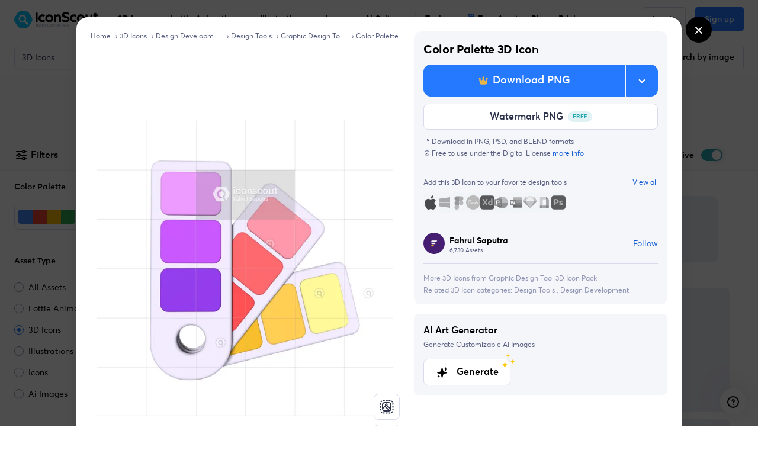

--- FILE ---
content_type: text/html; charset=utf-8
request_url: https://iconscout.com/3d-illustration/color-palette-5795317
body_size: 76176
content:
<!doctype html> <html data-n-head-ssr lang="en" data-n-head="%7B%22lang%22:%7B%22ssr%22:%22en%22%7D%7D"> <head > <meta data-n-head="ssr" http-equiv="content-language" content="en-us"><meta data-n-head="ssr" data-hid="robots" name="robots" content="index, follow, max-image-preview:large"><meta data-n-head="ssr" charset="utf-8"><meta data-n-head="ssr" http-equiv="X-UA-Compatible" content="IE=edge"><meta data-n-head="ssr" name="viewport" content="width=device-width, initial-scale=1.0, minimum-scale=1.0, user-scalable=no"><meta data-n-head="ssr" name="HandheldFriendly" content="true"><meta data-n-head="ssr" property="google-site-verification" content="Hm9l2diqlNOVPzUrnDf8cu4mQW5wpRFhq5A6SdLd3JM"><meta data-n-head="ssr" property="msvalidate.01" content="3004ED4CBA2F1DE29DCF735EDE26CC74"><meta data-n-head="ssr" property="p:domain_verify" content="8a3dcb10d9bd629405ed30c2b0a8d86c"><meta data-n-head="ssr" property="yandex-verification" content="50e34b3e220535c2"><meta data-n-head="ssr" property="baidu-site-verification" content="CMwDxtbjqF"><meta data-n-head="ssr" property="fb:page_id" content="508565185968336"><meta data-n-head="ssr" property="fb:pages" content="508565185968336"><meta data-n-head="ssr" property="fb:admins" content="100004984238809,100002408586355"><meta data-n-head="ssr" property="fb:app_id" content="849252695179784"><meta data-n-head="ssr" data-hid="og:locale" property="og:locale" content="en_US"><meta data-n-head="ssr" property="og:site_name" content="IconScout"><meta data-n-head="ssr" name="twitter:site" content="@iconscout"><meta data-n-head="ssr" name="twitter:card" content="summary_large_image"><meta data-n-head="ssr" name="msapplication-TileColor" content="#577ee8"><meta data-n-head="ssr" name="msapplication-TileImage" content="/ms-icon-144x144.png"><meta data-n-head="ssr" name="theme-color" content="#577ee8"><meta data-n-head="ssr" property="og:logo" content="/apple-icon-60x60.png" size="60x60"><meta data-n-head="ssr" property="og:logo" content="/ms-icon-150x150.png" size="150x150"><meta data-n-head="ssr" property="og:logo" content="/apple-icon-180x180.png" size="180x180"><meta data-n-head="ssr" property="og:logo" content="/ms-icon-310x310.png" size="310x310"><meta data-n-head="ssr" data-hid="referrer" name="referrer" content="strict-origin-when-cross-origin"><meta data-n-head="ssr" data-hid="og:url" property="og:url" content="https://iconscout.com/3d-icon/color-palette-5795317"><meta data-n-head="ssr" data-hid="og:type" property="og:type" content="website"><meta data-n-head="ssr" data-hid="description" name="description" content="Download high-quality  Color Palette 3D Icon tailored for Design Tools projects. Available in PNG, glTF files. The perfect  design asset for your next web or mobile app."><meta data-n-head="ssr" property="product:original_price:amount" content="7"><meta data-n-head="ssr" property="product:original_price:currency" content="USD"><meta data-n-head="ssr" property="product:availability" content="instock"><meta data-n-head="ssr" property="product:condition" content="new"><meta data-n-head="ssr" property="product:product_link" content="https://iconscout.com/3d-icon/color-palette-3d-icon_4849608"><meta data-n-head="ssr" property="product:purchase_limit" content="1"><meta data-n-head="ssr" property="product:retailer" content="IconScout"><meta data-n-head="ssr" data-hid="og:title" property="og:title" content=" Color Palette 3D Icon - Download PNG, glTF for Design Tools | IconScout"><meta data-n-head="ssr" data-hid="og:description" property="og:description" content="Download high-quality  Color Palette 3D Icon tailored for Design Tools projects. Available in PNG, glTF files. The perfect  design asset for your next web or mobile app."><meta data-n-head="ssr" property="og:type" content="product"><meta data-n-head="ssr" property="og:brand" content="Fahrul Saputra"><meta data-n-head="ssr" property="og:provider_name" content="IconScout"><meta data-n-head="ssr" property="og:product_id" content="4849608"><meta data-n-head="ssr" property="og:price:currency" content="USD"><meta data-n-head="ssr" property="og:availability" content="instock"><meta data-n-head="ssr" property="og:locale" content="en_US"><meta data-n-head="ssr" property="og:price:amount" content="7"><meta data-n-head="ssr" property="og:price:standard_amount" content="7"><meta data-n-head="ssr" name="twitter:card" content="summary_large_image"><meta data-n-head="ssr" data-hid="twitter:title" name="twitter:title" content=" Color Palette 3D Icon - Download PNG, glTF for Design Tools | IconScout"><meta data-n-head="ssr" data-hid="twitter:description" name="twitter:description" content="Download high-quality  Color Palette 3D Icon tailored for Design Tools projects. Available in PNG, glTF files. The perfect  design asset for your next web or mobile app."><meta data-n-head="ssr" name="twitter:label1" content="By"><meta data-n-head="ssr" name="twitter:data1" content="Fahrul Saputra"><meta data-n-head="ssr" name="twitter:label2" content="Price"><meta data-n-head="ssr" name="twitter:data2" content="7"><meta data-n-head="ssr" data-hid="image" name="image" content="https://cdn3d.iconscout.com/3d/premium/thumb/color-palette-3d-icon-png-download-4849608.png?f=webp"><meta data-n-head="ssr" data-hid="og:image" property="og:image" content="https://cdn3d.iconscout.com/3d/premium/thumb/color-palette-3d-icon-png-download-4849608.png?f=webp"><meta data-n-head="ssr" data-hid="twitter:image" name="twitter:image" content="https://cdn3d.iconscout.com/3d/premium/thumb/color-palette-3d-icon-png-download-4849608.png?f=webp"><title> Color Palette 3D Icon - Download PNG, glTF for Design Tools | IconScout</title><link data-n-head="ssr" rel="shortcut icon" href="/favicon.ico" type="image/x-icon"><link data-n-head="ssr" rel="icon" href="/favicon.ico" type="image/x-icon"><link data-n-head="ssr" rel="apple-touch-icon" sizes="57x57" href="/apple-icon-57x57.png"><link data-n-head="ssr" rel="apple-touch-icon" sizes="60x60" href="/apple-icon-60x60.png"><link data-n-head="ssr" rel="apple-touch-icon" sizes="72x72" href="/apple-icon-72x72.png"><link data-n-head="ssr" rel="apple-touch-icon" sizes="76x76" href="/apple-icon-76x76.png"><link data-n-head="ssr" rel="apple-touch-icon" sizes="114x114" href="/apple-icon-114x114.png"><link data-n-head="ssr" rel="apple-touch-icon" sizes="120x120" href="/apple-icon-120x120.png"><link data-n-head="ssr" rel="apple-touch-icon" sizes="144x144" href="/apple-icon-144x144.png"><link data-n-head="ssr" rel="apple-touch-icon" sizes="152x152" href="/apple-icon-152x152.png"><link data-n-head="ssr" rel="apple-touch-icon" sizes="180x180" href="/apple-icon-180x180.png"><link data-n-head="ssr" rel="icon" type="image/png" sizes="192x192" href="/android-icon-192x192.png"><link data-n-head="ssr" rel="icon" type="image/png" sizes="32x32" href="/favicon-32x32.png"><link data-n-head="ssr" rel="icon" type="image/png" sizes="96x96" href="/favicon-96x96.png"><link data-n-head="ssr" rel="icon" type="image/png" sizes="16x16" href="/favicon-16x16.png"><link data-n-head="ssr" rel="manifest" href="/manifest.json"><link data-n-head="ssr" rel="search" type="application/opensearchdescription+xml" href="https://iconscout.com/opensearch.xml" title="IconScout Search"><link data-n-head="ssr" rel="alternate" type="text/plain" href="/llms.txt" title="LLM Information"><link data-n-head="ssr" data-hid="canonical" rel="canonical" href="https://iconscout.com/3d-icon/color-palette-3d-icon_4849608"><link data-n-head="ssr" data-hid="en" rel="alternate" hreflang="en" href="https://iconscout.com/3d-icon/color-palette-5795317_4849608"><link data-n-head="ssr" data-hid="es" rel="alternate" hreflang="es" href="https://iconscout.com/es/3d-icon/paleta-de-colores-5795317_4849608"><link data-n-head="ssr" data-hid="pt" rel="alternate" hreflang="pt" href="https://iconscout.com/pt/3d-icon/paleta-de-cores-5795317_4849608"><link data-n-head="ssr" data-hid="fr" rel="alternate" hreflang="fr" href="https://iconscout.com/fr/3d-icon/palette-de-couleurs-5795317_4849608"><link data-n-head="ssr" data-hid="de" rel="alternate" hreflang="de" href="https://iconscout.com/de/3d-icon/farbpalette-5795317_4849608"><link data-n-head="ssr" data-hid="x-default" rel="alternate" hreflang="x-default" href="https://iconscout.com/3d-icon/color-palette-5795317_4849608"><script data-n-head="ssr" type="application/ld+json">{"@context":"https://schema.org","@type":"Organization","name":"IconScout","description":"IconScout is a Design Resources Marketplace. IconScout is powered by community of passionate designers to get high quality Icons, Illustrations, 3D Icons &amp; Lottie Animations. We provide simplest way to sell, share &amp; exchange design assets to worldwide audience.","url":"https://iconscout.com","logo":"https://iconscout.com/iconscout_logo-1024x1024.png","sameAs":["https://www.facebook.com/iconscout","https://twitter.com/iconscout","https://www.instagram.com/iconscout","https://www.pinterest.com/iconscout","https://www.youtube.com/channel/UCBnfNH7FJDC_q-BpomtfpUw","https://dribbble.com/iconscout","https://medium.com/iconscout","https://in.linkedin.com/company/iconscout"]}</script><script data-n-head="ssr" type="application/ld+json">{"@context":"https://schema.org","@type":"WebSite","name":"IconScout","url":"https://iconscout.com","potentialAction":{"@type":"SearchAction","target":{"@type":"EntryPoint","urlTemplate":"https://iconscout.com/all-assets/{search_term_string}"},"query-input":"required name=search_term_string"}}</script><script data-n-head="ssr" type="application/ld+json">{"@context":"https://schema.org","@type":"BreadcrumbList","itemListElement":[{"@type":"ListItem","name":"Home","item":"https://iconscout.com/","position":1},{"@type":"ListItem","name":"3D Icons","item":"https://iconscout.com/3d-icons","position":2},{"@type":"ListItem","name":"Design Development","item":"https://iconscout.com/3d-icons/design-development","position":3},{"@type":"ListItem","name":"Design Tools","item":"https://iconscout.com/3d-icons/design-tools","position":4},{"@type":"ListItem","name":"Graphic Design Tool 3D Icon Pack","item":"https://iconscout.com/3d-icon-pack/graphic-design-tool-3d-icon-pack_131083","position":5},{"@type":"ListItem","name":"Color Palette","item":"https://iconscout.com/3d-icons/color-palette","position":6}]}</script><script data-n-head="ssr" type="application/ld+json">{"@context":"https://schema.org","@type":"ImageObject","contentUrl":"https://cdn3d.iconscout.com/3d/premium/thumb/color-palette-3d-icon-png-download-4849608.png","license":"https://iconscout.com/licenses#iconscout","acquireLicensePage":"https://iconscout.com/3d-icon/color-palette-3d-icon_4849608","creditText":"Color Palette  3D Icon 3D Icon by Fahrul Saputra","creator":{"@type":"Person","name":"Fahrul Saputra"},"copyrightNotice":"Copyright © 2026 Fahrul Saputra"}</script><script data-n-head="ssr" type="application/ld+json">{"@context":"https://schema.org","@type":"WebPage","name":" Color Palette 3D Icon - Download PNG, glTF for Design Tools | IconScout","description":"Download high-quality  Color Palette 3D Icon tailored for Design Tools projects. Available in PNG, glTF files. The perfect  design asset for your next web or mobile app.","primaryImageOfPage":"https://cdn3d.iconscout.com/3d/premium/thumb/color-palette-3d-icon-png-download-4849608.png?f=webp"}</script><script data-n-head="ssr" type="application/ld+json">{"@context":"https://schema.org","@type":"ImageObject","contentUrl":"https://cdn3d.iconscout.com/3d/premium/thumb/color-swatches-3d-icon-png-download-4849607.png","license":"https://iconscout.com/licenses#iconscout","acquireLicensePage":"https://iconscout.com/3d-icon/color-swatches-3d-icon_4849607","creditText":"Color Swatches  3D Icon 3D Icon by Fahrul Saputra","creator":{"@type":"Person","name":"Fahrul Saputra"},"copyrightNotice":"Copyright © 2026 Fahrul Saputra"}</script><script data-n-head="ssr" type="application/ld+json">{"@context":"https://schema.org","@type":"ImageObject","contentUrl":"https://cdn3d.iconscout.com/3d/premium/thumb/color-wheel-3d-icon-png-download-4849610.png","license":"https://iconscout.com/licenses#iconscout","acquireLicensePage":"https://iconscout.com/3d-icon/color-wheel-3d-icon_4849610","creditText":"Color Wheel  3D Icon 3D Icon by Fahrul Saputra","creator":{"@type":"Person","name":"Fahrul Saputra"},"copyrightNotice":"Copyright © 2026 Fahrul Saputra"}</script><script data-n-head="ssr" type="application/ld+json">{"@context":"https://schema.org","@type":"ImageObject","contentUrl":"https://cdn3d.iconscout.com/3d/premium/thumb/designing-tablet-3d-icon-png-download-4849615.png","license":"https://iconscout.com/licenses#iconscout","acquireLicensePage":"https://iconscout.com/3d-icon/designing-tablet-3d-icon_4849615","creditText":"Designing Tablet  3D Icon 3D Icon by Fahrul Saputra","creator":{"@type":"Person","name":"Fahrul Saputra"},"copyrightNotice":"Copyright © 2026 Fahrul Saputra"}</script><script data-n-head="ssr" type="application/ld+json">{"@context":"https://schema.org","@type":"ImageObject","contentUrl":"https://cdn3d.iconscout.com/3d/premium/thumb/font-box-3d-icon-png-download-4849609.png","license":"https://iconscout.com/licenses#iconscout","acquireLicensePage":"https://iconscout.com/3d-icon/font-box-3d-icon_4849609","creditText":"Font Box  3D Icon 3D Icon by Fahrul Saputra","creator":{"@type":"Person","name":"Fahrul Saputra"},"copyrightNotice":"Copyright © 2026 Fahrul Saputra"}</script><script data-n-head="ssr" type="application/ld+json">{"@context":"https://schema.org","@type":"ImageObject","contentUrl":"https://cdn3d.iconscout.com/3d/premium/thumb/font-style-3d-icon-png-download-4849611.png","license":"https://iconscout.com/licenses#iconscout","acquireLicensePage":"https://iconscout.com/3d-icon/font-style-3d-icon_4849611","creditText":"Font Style  3D Icon 3D Icon by Fahrul Saputra","creator":{"@type":"Person","name":"Fahrul Saputra"},"copyrightNotice":"Copyright © 2026 Fahrul Saputra"}</script><script data-n-head="ssr" type="application/ld+json">{"@context":"https://schema.org","@type":"ImageObject","contentUrl":"https://cdn3d.iconscout.com/3d/premium/thumb/gradient-color-palette-3d-icon-png-download-4849614.png","license":"https://iconscout.com/licenses#iconscout","acquireLicensePage":"https://iconscout.com/3d-icon/gradient-color-palette-3d-icon_4849614","creditText":"Gradient Color Palette  3D Icon 3D Icon by Fahrul Saputra","creator":{"@type":"Person","name":"Fahrul Saputra"},"copyrightNotice":"Copyright © 2026 Fahrul Saputra"}</script><script data-n-head="ssr" type="application/ld+json">{"@context":"https://schema.org","@type":"ImageObject","contentUrl":"https://cdn3d.iconscout.com/3d/premium/thumb/graphic-designer-3d-icon-png-download-4849606.png","license":"https://iconscout.com/licenses#iconscout","acquireLicensePage":"https://iconscout.com/3d-icon/graphic-designer-3d-icon_4849606","creditText":"Graphic Designer  3D Icon 3D Icon by Fahrul Saputra","creator":{"@type":"Person","name":"Fahrul Saputra"},"copyrightNotice":"Copyright © 2026 Fahrul Saputra"}</script><script data-n-head="ssr" type="application/ld+json">{"@context":"https://schema.org","@type":"ImageObject","contentUrl":"https://cdn3d.iconscout.com/3d/premium/thumb/online-text-editing-3d-icon-png-download-4849613.png","license":"https://iconscout.com/licenses#iconscout","acquireLicensePage":"https://iconscout.com/3d-icon/online-text-editing-3d-icon_4849613","creditText":"Online Text Editing  3D Icon 3D Icon by Fahrul Saputra","creator":{"@type":"Person","name":"Fahrul Saputra"},"copyrightNotice":"Copyright © 2026 Fahrul Saputra"}</script><script data-n-head="ssr" type="application/ld+json">{"@context":"https://schema.org","@type":"ImageObject","contentUrl":"https://cdn3d.iconscout.com/3d/premium/thumb/pen-tool-3d-icon-png-download-4849616.png","license":"https://iconscout.com/licenses#iconscout","acquireLicensePage":"https://iconscout.com/3d-icon/pen-tool-3d-icon_4849616","creditText":"Pen Tool  3D Icon 3D Icon by Fahrul Saputra","creator":{"@type":"Person","name":"Fahrul Saputra"},"copyrightNotice":"Copyright © 2026 Fahrul Saputra"}</script><script data-n-head="ssr" type="application/ld+json">{"@context":"https://schema.org","@type":"ImageObject","contentUrl":"https://cdn3d.iconscout.com/3d/premium/thumb/pencil-3d-icon-png-download-4849617.png","license":"https://iconscout.com/licenses#iconscout","acquireLicensePage":"https://iconscout.com/3d-icon/pencil-3d-icon_4849617","creditText":"Pencil  3D Icon 3D Icon by Fahrul Saputra","creator":{"@type":"Person","name":"Fahrul Saputra"},"copyrightNotice":"Copyright © 2026 Fahrul Saputra"}</script><script data-n-head="ssr" type="application/ld+json">{"@context":"https://schema.org","@type":"ImageObject","contentUrl":"https://cdn3d.iconscout.com/3d/premium/thumb/stylized-color-picker-3d-icon-png-download-4849612.png","license":"https://iconscout.com/licenses#iconscout","acquireLicensePage":"https://iconscout.com/3d-icon/stylized-color-picker-3d-icon_4849612","creditText":"Stylized Color Picker  3D Icon 3D Icon by Fahrul Saputra","creator":{"@type":"Person","name":"Fahrul Saputra"},"copyrightNotice":"Copyright © 2026 Fahrul Saputra"}</script><link rel="modulepreload" href="https://cdna.iconscout.com/ff93b75.modern.js" as="script"><link rel="modulepreload" href="https://cdna.iconscout.com/1cdc277.modern.js" as="script"><link rel="modulepreload" href="https://cdna.iconscout.com/fc32c62.modern.js" as="script"><link rel="modulepreload" href="https://cdna.iconscout.com/0334542.modern.js" as="script"><link rel="modulepreload" href="https://cdna.iconscout.com/0a89d9c.modern.js" as="script"><link rel="modulepreload" href="https://cdna.iconscout.com/fcadcef.modern.js" as="script"><link rel="modulepreload" href="https://cdna.iconscout.com/d0fafcc.modern.js" as="script"><link rel="modulepreload" href="https://cdna.iconscout.com/b24fca0.modern.js" as="script"><style data-vue-ssr-id="b487bfce:0 5cf31b19:0 7e5c9b36:0 09309f01:0 055a5461:0 90cc2aae:0 080ae044:0 6e6972f3:0 289df749:0 34eb899a:0 553cc7c4:0 5c36b62b:0 f27c9118:0 b09b4240:0 37791733:0 71fc18cd:0 3805c5f3:0 da318b02:0 42054698:0 2cd89d00:0 250de2e3:0 450e51ef:0 0e2a4a73:0 4a61da82:0 0ae9eb4b:0 222eabaa:0 72abb430:0 ac59e214:0 2255cc9e:0 125db4cc:0 48c50968:0 b5f8871c:0 39ef27e4:0 0fb0868a:0 30d160a1:0 7c28584f:0 6f7d85c5:0 3fd8f189:0 451ab308:0 6ea88c49:0 b0a52df2:0 5368979a:0 e6064d26:0 321d74b0:0">@font-face{font-family:"Averta";src:url(https://cdna.iconscout.com/fonts/Averta-Bold.db8e01c.eot);src:url(https://cdna.iconscout.com/fonts/Averta-Bold.db8e01c.eot?#iefix) format("embedded-opentype"),url(https://cdna.iconscout.com/fonts/Averta-Bold.6745c20.woff2) format("woff2"),url(https://cdna.iconscout.com/fonts/Averta-Bold.8033efc.woff) format("woff"),url(https://cdna.iconscout.com/fonts/Averta-Bold.2b1d5be.ttf) format("truetype");font-weight:700;font-style:normal;font-display:swap}@font-face{font-family:"Averta";src:url(https://cdna.iconscout.com/fonts/Averta-Semibold.43d9442.eot);src:url(https://cdna.iconscout.com/fonts/Averta-Semibold.43d9442.eot?#iefix) format("embedded-opentype"),url(https://cdna.iconscout.com/fonts/Averta-Semibold.8a8b411.woff2) format("woff2"),url(https://cdna.iconscout.com/fonts/Averta-Semibold.9f3e7c7.woff) format("woff"),url(https://cdna.iconscout.com/fonts/Averta-Semibold.48fa578.ttf) format("truetype");font-weight:500;font-style:normal;font-display:swap}@font-face{font-family:"Averta";src:url(https://cdna.iconscout.com/fonts/Averta-Regular.77b1b73.eot);src:url(https://cdna.iconscout.com/fonts/Averta-Regular.77b1b73.eot?#iefix) format("embedded-opentype"),url(https://cdna.iconscout.com/fonts/Averta-Regular.296928a.woff2) format("woff2"),url(https://cdna.iconscout.com/fonts/Averta-Regular.79c0972.woff) format("woff"),url(https://cdna.iconscout.com/fonts/Averta-Regular.92ece56.ttf) format("truetype");font-weight:400;font-style:normal;font-display:swap}/*!
 * Bootstrap v4.0.0 (https://getbootstrap.com)
 * Copyright 2011-2018 The Bootstrap Authors
 * Copyright 2011-2018 Twitter, Inc.
 * Licensed under MIT (https://github.com/twbs/bootstrap/blob/master/LICENSE)
 */:root{--blue: #2479FF;--red: #DE524C;--yellow: #E7B549;--green: #24A8AF;--cyan: #55AFE7;--white: #fff;--gray: #424866;--primary: #2479FF;--secondary: #596080;--success: #24A8AF;--info: #55AFE7;--warning: #E7B549;--danger: #DE524C;--light: #FAFAFC;--dark: #1C2033;--body: #1C2033;--cyan: #55AFE7;--breakpoint-xs: 0;--breakpoint-sm: 576px;--breakpoint-md: 1024px;--breakpoint-lg: 1280px;--breakpoint-xl: 1400px;--breakpoint-xxl: 1800px;--font-family-sans-serif: "Averta", -apple-system, BlinkMacSystemFont, "Segoe UI", Roboto, "Helvetica Neue", Arial, sans-serif, "Apple Color Emoji", "Segoe UI Emoji", "Segoe UI Symbol";--font-family-monospace: SFMono-Regular, Menlo, Monaco, Consolas, "Liberation Mono", "Courier New", monospace;--font-size-base: 1rem;--font-size-lg: 1.125rem;--font-size-sm: .875rem;--font-weight-normal: 400;--font-weight-bold: 700;--font-weight-base: 400;--line-height-base: 1.5rem;--h1-font-size: 3rem;--h2-font-size: 2.25rem;--h3-font-size: 1.5rem;--h4-font-size: 1.25rem;--h5-font-size: 1rem;--h6-font-size: .875rem;--h1-line-height: 3.625rem;--h2-line-height: 2.75rem;--h3-line-height: 2rem;--h4-line-height: 1.75rem;--h5-line-height: 1.5rem;--h6-line-height: 1.25rem;--display1-size: 6rem;--display2-size: 5.5rem;--display3-size: 4.5rem;--display4-size: 3rem;--display1-weight: 300;--display2-weight: 300;--display3-weight: 300;--display4-weight: 700;--display-line-height: 1.2;--lead-font-size: 1.125rem;--lead-font-weight: normal;--lead-line-height: 1.5rem;--small-font-size: .85em}*,*::before,*::after{box-sizing:border-box}html{font-family:sans-serif;line-height:1.15;-webkit-text-size-adjust:100%;-ms-text-size-adjust:100%;-ms-overflow-style:scrollbar;-webkit-tap-highlight-color:rgba(0,0,0,0)}@-ms-viewport{width:device-width}article,aside,dialog,figcaption,figure,footer,header,hgroup,main,nav,section{display:block}body{margin:0;font-family:"Averta",-apple-system,BlinkMacSystemFont,"Segoe UI",Roboto,"Helvetica Neue",Arial,sans-serif,"Apple Color Emoji","Segoe UI Emoji","Segoe UI Symbol";font-size:1rem;font-weight:400;line-height:1.5rem;color:#000;text-align:left;background-color:#fff;-webkit-font-smoothing:antialiased}[tabindex='-1']:focus{outline:0 !important}hr{box-sizing:content-box;height:0;overflow:visible}h1,h2,h3,h4,h5,h6{margin-top:0;margin-bottom:.5rem}p{margin-top:0;margin-bottom:1rem}address{margin-bottom:1rem;font-style:normal;line-height:inherit}ol,ul,dl{margin-top:0;margin-bottom:1rem}ol ol,ul ul,ol ul,ul ol{margin-bottom:0}dt{font-weight:700}dd{margin-bottom:0.5rem;margin-left:0}blockquote{margin:0 0 1rem}b,strong{font-weight:bolder}small{font-size:80%}a{color:#135ED5;text-decoration:none;background-color:transparent;-webkit-text-decoration-skip:objects;font-weight:400}a.no-hover{text-decoration:none !important}a:hover{color:#135ED5;text-decoration:underline}pre,code,kbd,samp{font-family:monospace, monospace;font-size:1em}pre{margin-top:0;margin-bottom:1rem;overflow:auto;-ms-overflow-style:scrollbar}img{vertical-align:middle;border-style:none}svg:not(:root){overflow:hidden}table{border-collapse:collapse}th{text-align:inherit}label{display:inline-block;margin-bottom:0.5rem}button{border-radius:0}button:focus{outline:1px dotted;outline:5px auto -webkit-focus-ring-color}input,button,select,optgroup,textarea{margin:0;font-family:inherit;font-size:inherit;line-height:inherit}button,input{overflow:visible}button,select{text-transform:none}button,html [type="button"],[type="reset"],[type="submit"]{-webkit-appearance:button}button::-moz-focus-inner,[type='button']::-moz-focus-inner,[type='reset']::-moz-focus-inner,[type='submit']::-moz-focus-inner{padding:0;border-style:none}input[type='radio'],input[type='checkbox']{box-sizing:border-box;padding:0}input[type='date'],input[type='time'],input[type='datetime-local'],input[type='month']{-webkit-appearance:listbox}textarea{overflow:auto;resize:vertical}fieldset{min-width:0;padding:0;margin:0;border:0}legend{display:block;width:100%;max-width:100%;padding:0;margin-bottom:0.5rem;font-size:1.5rem;line-height:inherit;color:inherit;white-space:normal}[type='number']::-webkit-inner-spin-button,[type='number']::-webkit-outer-spin-button{height:auto}[type='search']{outline-offset:-2px;-webkit-appearance:none}[type='search']::-webkit-search-cancel-button,[type='search']::-webkit-search-decoration{-webkit-appearance:none}::-webkit-file-upload-button{font:inherit;-webkit-appearance:button}template{display:none}[hidden]{display:none !important}h1,h2,h3,h4,h5,h6,.h1,.h2,.h3,.h4,.h5,.h6{margin-bottom:.5rem;font-family:inherit;font-weight:700;line-height:1.2;color:inherit}h1,.h1{font-size:3rem;line-height:3.625rem;letter-spacing:-0.015em}h2,.h2{font-size:2.25rem;line-height:2.75rem;letter-spacing:-0.015em}h3,.h3{font-size:1.5rem;line-height:2rem}h4,.h4{font-size:1.25rem;line-height:1.75rem}h5,.h5{font-size:1rem;line-height:1.5rem}h6,.h6{font-size:.875rem;line-height:1.25rem}.lead{font-size:1.125rem;font-weight:normal;line-height:1.5rem}.tiny-title{text-transform:uppercase;color:#596080;font-size:.875rem;font-weight:500;letter-spacing:0.5px}.capital{text-transform:uppercase;color:#000;font-size:11px;font-weight:500;line-height:1.4;letter-spacing:0.05em}.display-4{font-size:3rem;font-weight:700;line-height:1.2}hr{margin-top:1rem;margin-bottom:1rem;border:0;border-top:1px solid #D8DBEB}.font-size-base{font-size:1rem;line-height:1.5rem}.font-size-lg{font-size:1.125rem;line-height:1.75rem}.font-size-sm{font-size:.875rem;line-height:1.5rem}.font-size-xs{font-size:.75rem;line-height:1rem}.caption-lg{font-size:.75rem;line-height:1.125rem}.caption{font-size:.75rem;font-weight:500;line-height:1.125rem}.caption-sm{font-size:.5rem;font-weight:500;line-height:.625rem}.font-display5{font-size:4rem;font-weight:700;line-height:1.2}@media (max-width: 1279.98px){.font-display5{font-size:52px;line-height:1.2}}@media (max-width: 1023.98px){.font-display5{font-size:42px;line-height:1.2}}small,.small{font-size:.85em;font-weight:400}mark,.mark{padding:.2em;background-color:#fcf8e3}.list-unstyled{padding-left:0;list-style:none}.list-inline{padding-left:0;list-style:none}.list-inline-item{display:inline-block}.list-inline-item:not(:last-child){margin-right:.5rem}.help-text{display:block;font-size:.875rem;line-height:1.375rem;color:#596080}.text-primary-dark{color:#135ED5}.text-gray{color:#8f95b2}.img-fluid{max-width:100%;height:auto}.object-fit-cover{object-fit:cover}.object-fit-contain{object-fit:contain}.container{width:100%;padding-right:.75rem;padding-left:.75rem;margin-right:auto;margin-left:auto}@media (max-width: 1279.98px){.container{padding-right:1rem;padding-left:1rem}}@media (max-width: 1023.98px){.container{padding-right:1rem;padding-left:1rem}}@media (min-width: 1280px){.container{max-width:1176px}}@media (min-width: 1400px){.container{max-width:1344px}}@media (min-width: 1800px){.container{max-width:1456px}}.container-fluid{width:100%;padding-right:.75rem;padding-left:.75rem;margin-right:auto;margin-left:auto}@media (max-width: 1279.98px){.container-fluid{padding-right:1rem;padding-left:1rem}}@media (max-width: 1023.98px){.container-fluid{padding-right:1rem;padding-left:1rem}}.row{display:flex;flex-wrap:wrap;margin-right:-.75rem;margin-left:-.75rem}@media (max-width: 1023.98px){.row{margin-right:-.5rem;margin-left:-.5rem}}@media (min-width: 1800px){.row{margin-right:-1rem;margin-left:-1rem}}.md-gutters{margin-right:-.75rem;margin-left:-.75rem}.md-gutters>.col,.md-gutters>[class*='col-']{padding-right:.75rem;padding-left:.75rem}.lg-gutters{margin-right:-2rem;margin-left:-2rem}.lg-gutters>.col,.lg-gutters>[class*='col-']{padding-right:2rem;padding-left:2rem}.sm-gutters{margin-right:-.5rem;margin-left:-.5rem}.sm-gutters>.col,.sm-gutters>[class*='col-']{padding-right:.5rem;padding-left:.5rem}.no-gutters{margin-right:0;margin-left:0}.no-gutters>.col,.no-gutters>[class*='col-']{padding-right:0;padding-left:0}.col-1,.col-2,.col-3,.col-4,.col-5,.col-6,.col-7,.col-8,.col-9,.col-10,.col-11,.col-12,.col,.col-auto,.col-sm-1,.col-sm-2,.col-sm-3,.col-sm-4,.col-sm-5,.col-sm-6,.col-sm-7,.col-sm-8,.col-sm-9,.col-sm-10,.col-sm-11,.col-sm-12,.col-sm,.col-sm-auto,.col-md-1,.col-md-2,.col-md-3,.col-md-4,.col-md-5,.col-md-6,.col-md-7,.col-md-8,.col-md-9,.col-md-10,.col-md-11,.col-md-12,.col-md,.col-md-auto,.col-lg-1,.col-lg-2,.col-lg-3,.col-lg-4,.col-lg-5,.col-lg-6,.col-lg-7,.col-lg-8,.col-lg-9,.col-lg-10,.col-lg-11,.col-lg-12,.col-lg,.col-lg-auto,.col-xl-1,.col-xl-2,.col-xl-3,.col-xl-4,.col-xl-5,.col-xl-6,.col-xl-7,.col-xl-8,.col-xl-9,.col-xl-10,.col-xl-11,.col-xl-12,.col-xl,.col-xl-auto,.col-xxl-1,.col-xxl-2,.col-xxl-3,.col-xxl-4,.col-xxl-5,.col-xxl-6,.col-xxl-7,.col-xxl-8,.col-xxl-9,.col-xxl-10,.col-xxl-11,.col-xxl-12,.col-xxl,.col-xxl-auto{position:relative;width:100%;min-height:1px;padding-right:.75rem;padding-left:.75rem}@media (max-width: 1023.98px){.col-1,.col-2,.col-3,.col-4,.col-5,.col-6,.col-7,.col-8,.col-9,.col-10,.col-11,.col-12,.col,.col-auto,.col-sm-1,.col-sm-2,.col-sm-3,.col-sm-4,.col-sm-5,.col-sm-6,.col-sm-7,.col-sm-8,.col-sm-9,.col-sm-10,.col-sm-11,.col-sm-12,.col-sm,.col-sm-auto,.col-md-1,.col-md-2,.col-md-3,.col-md-4,.col-md-5,.col-md-6,.col-md-7,.col-md-8,.col-md-9,.col-md-10,.col-md-11,.col-md-12,.col-md,.col-md-auto,.col-lg-1,.col-lg-2,.col-lg-3,.col-lg-4,.col-lg-5,.col-lg-6,.col-lg-7,.col-lg-8,.col-lg-9,.col-lg-10,.col-lg-11,.col-lg-12,.col-lg,.col-lg-auto,.col-xl-1,.col-xl-2,.col-xl-3,.col-xl-4,.col-xl-5,.col-xl-6,.col-xl-7,.col-xl-8,.col-xl-9,.col-xl-10,.col-xl-11,.col-xl-12,.col-xl,.col-xl-auto,.col-xxl-1,.col-xxl-2,.col-xxl-3,.col-xxl-4,.col-xxl-5,.col-xxl-6,.col-xxl-7,.col-xxl-8,.col-xxl-9,.col-xxl-10,.col-xxl-11,.col-xxl-12,.col-xxl,.col-xxl-auto{padding-right:.5rem;padding-left:.5rem}}@media (min-width: 1800px){.col-1,.col-2,.col-3,.col-4,.col-5,.col-6,.col-7,.col-8,.col-9,.col-10,.col-11,.col-12,.col,.col-auto,.col-sm-1,.col-sm-2,.col-sm-3,.col-sm-4,.col-sm-5,.col-sm-6,.col-sm-7,.col-sm-8,.col-sm-9,.col-sm-10,.col-sm-11,.col-sm-12,.col-sm,.col-sm-auto,.col-md-1,.col-md-2,.col-md-3,.col-md-4,.col-md-5,.col-md-6,.col-md-7,.col-md-8,.col-md-9,.col-md-10,.col-md-11,.col-md-12,.col-md,.col-md-auto,.col-lg-1,.col-lg-2,.col-lg-3,.col-lg-4,.col-lg-5,.col-lg-6,.col-lg-7,.col-lg-8,.col-lg-9,.col-lg-10,.col-lg-11,.col-lg-12,.col-lg,.col-lg-auto,.col-xl-1,.col-xl-2,.col-xl-3,.col-xl-4,.col-xl-5,.col-xl-6,.col-xl-7,.col-xl-8,.col-xl-9,.col-xl-10,.col-xl-11,.col-xl-12,.col-xl,.col-xl-auto,.col-xxl-1,.col-xxl-2,.col-xxl-3,.col-xxl-4,.col-xxl-5,.col-xxl-6,.col-xxl-7,.col-xxl-8,.col-xxl-9,.col-xxl-10,.col-xxl-11,.col-xxl-12,.col-xxl,.col-xxl-auto{padding-right:1rem;padding-left:1rem}}.col{flex-basis:0;flex-grow:1;max-width:100%}.col-auto{flex:0 0 auto;width:auto;max-width:none}.col-1{flex:0 0 8.33333%;max-width:8.33333%}.col-2{flex:0 0 16.66667%;max-width:16.66667%}.col-3{flex:0 0 25%;max-width:25%}.col-4{flex:0 0 33.33333%;max-width:33.33333%}.col-5{flex:0 0 41.66667%;max-width:41.66667%}.col-6{flex:0 0 50%;max-width:50%}.col-7{flex:0 0 58.33333%;max-width:58.33333%}.col-8{flex:0 0 66.66667%;max-width:66.66667%}.col-9{flex:0 0 75%;max-width:75%}.col-10{flex:0 0 83.33333%;max-width:83.33333%}.col-11{flex:0 0 91.66667%;max-width:91.66667%}.col-12{flex:0 0 100%;max-width:100%}.order-first{order:-1}.order-last{order:13}.order-0{order:0}.order-1{order:1}.order-2{order:2}.order-3{order:3}.order-4{order:4}.order-5{order:5}.order-6{order:6}.order-7{order:7}.order-8{order:8}.order-9{order:9}.order-10{order:10}.order-11{order:11}.order-12{order:12}.offset-1{margin-left:8.33333%}.offset-2{margin-left:16.66667%}.offset-3{margin-left:25%}.offset-4{margin-left:33.33333%}.offset-5{margin-left:41.66667%}.offset-6{margin-left:50%}.offset-7{margin-left:58.33333%}.offset-8{margin-left:66.66667%}.offset-9{margin-left:75%}.offset-10{margin-left:83.33333%}.offset-11{margin-left:91.66667%}@media (min-width: 576px){.col-sm{flex-basis:0;flex-grow:1;max-width:100%}.col-sm-auto{flex:0 0 auto;width:auto;max-width:none}.col-sm-1{flex:0 0 8.33333%;max-width:8.33333%}.col-sm-2{flex:0 0 16.66667%;max-width:16.66667%}.col-sm-3{flex:0 0 25%;max-width:25%}.col-sm-4{flex:0 0 33.33333%;max-width:33.33333%}.col-sm-5{flex:0 0 41.66667%;max-width:41.66667%}.col-sm-6{flex:0 0 50%;max-width:50%}.col-sm-7{flex:0 0 58.33333%;max-width:58.33333%}.col-sm-8{flex:0 0 66.66667%;max-width:66.66667%}.col-sm-9{flex:0 0 75%;max-width:75%}.col-sm-10{flex:0 0 83.33333%;max-width:83.33333%}.col-sm-11{flex:0 0 91.66667%;max-width:91.66667%}.col-sm-12{flex:0 0 100%;max-width:100%}.order-sm-first{order:-1}.order-sm-last{order:13}.order-sm-0{order:0}.order-sm-1{order:1}.order-sm-2{order:2}.order-sm-3{order:3}.order-sm-4{order:4}.order-sm-5{order:5}.order-sm-6{order:6}.order-sm-7{order:7}.order-sm-8{order:8}.order-sm-9{order:9}.order-sm-10{order:10}.order-sm-11{order:11}.order-sm-12{order:12}.offset-sm-0{margin-left:0}.offset-sm-1{margin-left:8.33333%}.offset-sm-2{margin-left:16.66667%}.offset-sm-3{margin-left:25%}.offset-sm-4{margin-left:33.33333%}.offset-sm-5{margin-left:41.66667%}.offset-sm-6{margin-left:50%}.offset-sm-7{margin-left:58.33333%}.offset-sm-8{margin-left:66.66667%}.offset-sm-9{margin-left:75%}.offset-sm-10{margin-left:83.33333%}.offset-sm-11{margin-left:91.66667%}}@media (min-width: 1024px){.col-md{flex-basis:0;flex-grow:1;max-width:100%}.col-md-auto{flex:0 0 auto;width:auto;max-width:none}.col-md-1{flex:0 0 8.33333%;max-width:8.33333%}.col-md-2{flex:0 0 16.66667%;max-width:16.66667%}.col-md-3{flex:0 0 25%;max-width:25%}.col-md-4{flex:0 0 33.33333%;max-width:33.33333%}.col-md-5{flex:0 0 41.66667%;max-width:41.66667%}.col-md-6{flex:0 0 50%;max-width:50%}.col-md-7{flex:0 0 58.33333%;max-width:58.33333%}.col-md-8{flex:0 0 66.66667%;max-width:66.66667%}.col-md-9{flex:0 0 75%;max-width:75%}.col-md-10{flex:0 0 83.33333%;max-width:83.33333%}.col-md-11{flex:0 0 91.66667%;max-width:91.66667%}.col-md-12{flex:0 0 100%;max-width:100%}.order-md-first{order:-1}.order-md-last{order:13}.order-md-0{order:0}.order-md-1{order:1}.order-md-2{order:2}.order-md-3{order:3}.order-md-4{order:4}.order-md-5{order:5}.order-md-6{order:6}.order-md-7{order:7}.order-md-8{order:8}.order-md-9{order:9}.order-md-10{order:10}.order-md-11{order:11}.order-md-12{order:12}.offset-md-0{margin-left:0}.offset-md-1{margin-left:8.33333%}.offset-md-2{margin-left:16.66667%}.offset-md-3{margin-left:25%}.offset-md-4{margin-left:33.33333%}.offset-md-5{margin-left:41.66667%}.offset-md-6{margin-left:50%}.offset-md-7{margin-left:58.33333%}.offset-md-8{margin-left:66.66667%}.offset-md-9{margin-left:75%}.offset-md-10{margin-left:83.33333%}.offset-md-11{margin-left:91.66667%}}@media (min-width: 1280px){.col-lg{flex-basis:0;flex-grow:1;max-width:100%}.col-lg-auto{flex:0 0 auto;width:auto;max-width:none}.col-lg-1{flex:0 0 8.33333%;max-width:8.33333%}.col-lg-2{flex:0 0 16.66667%;max-width:16.66667%}.col-lg-3{flex:0 0 25%;max-width:25%}.col-lg-4{flex:0 0 33.33333%;max-width:33.33333%}.col-lg-5{flex:0 0 41.66667%;max-width:41.66667%}.col-lg-6{flex:0 0 50%;max-width:50%}.col-lg-7{flex:0 0 58.33333%;max-width:58.33333%}.col-lg-8{flex:0 0 66.66667%;max-width:66.66667%}.col-lg-9{flex:0 0 75%;max-width:75%}.col-lg-10{flex:0 0 83.33333%;max-width:83.33333%}.col-lg-11{flex:0 0 91.66667%;max-width:91.66667%}.col-lg-12{flex:0 0 100%;max-width:100%}.order-lg-first{order:-1}.order-lg-last{order:13}.order-lg-0{order:0}.order-lg-1{order:1}.order-lg-2{order:2}.order-lg-3{order:3}.order-lg-4{order:4}.order-lg-5{order:5}.order-lg-6{order:6}.order-lg-7{order:7}.order-lg-8{order:8}.order-lg-9{order:9}.order-lg-10{order:10}.order-lg-11{order:11}.order-lg-12{order:12}.offset-lg-0{margin-left:0}.offset-lg-1{margin-left:8.33333%}.offset-lg-2{margin-left:16.66667%}.offset-lg-3{margin-left:25%}.offset-lg-4{margin-left:33.33333%}.offset-lg-5{margin-left:41.66667%}.offset-lg-6{margin-left:50%}.offset-lg-7{margin-left:58.33333%}.offset-lg-8{margin-left:66.66667%}.offset-lg-9{margin-left:75%}.offset-lg-10{margin-left:83.33333%}.offset-lg-11{margin-left:91.66667%}}@media (min-width: 1400px){.col-xl{flex-basis:0;flex-grow:1;max-width:100%}.col-xl-auto{flex:0 0 auto;width:auto;max-width:none}.col-xl-1{flex:0 0 8.33333%;max-width:8.33333%}.col-xl-2{flex:0 0 16.66667%;max-width:16.66667%}.col-xl-3{flex:0 0 25%;max-width:25%}.col-xl-4{flex:0 0 33.33333%;max-width:33.33333%}.col-xl-5{flex:0 0 41.66667%;max-width:41.66667%}.col-xl-6{flex:0 0 50%;max-width:50%}.col-xl-7{flex:0 0 58.33333%;max-width:58.33333%}.col-xl-8{flex:0 0 66.66667%;max-width:66.66667%}.col-xl-9{flex:0 0 75%;max-width:75%}.col-xl-10{flex:0 0 83.33333%;max-width:83.33333%}.col-xl-11{flex:0 0 91.66667%;max-width:91.66667%}.col-xl-12{flex:0 0 100%;max-width:100%}.order-xl-first{order:-1}.order-xl-last{order:13}.order-xl-0{order:0}.order-xl-1{order:1}.order-xl-2{order:2}.order-xl-3{order:3}.order-xl-4{order:4}.order-xl-5{order:5}.order-xl-6{order:6}.order-xl-7{order:7}.order-xl-8{order:8}.order-xl-9{order:9}.order-xl-10{order:10}.order-xl-11{order:11}.order-xl-12{order:12}.offset-xl-0{margin-left:0}.offset-xl-1{margin-left:8.33333%}.offset-xl-2{margin-left:16.66667%}.offset-xl-3{margin-left:25%}.offset-xl-4{margin-left:33.33333%}.offset-xl-5{margin-left:41.66667%}.offset-xl-6{margin-left:50%}.offset-xl-7{margin-left:58.33333%}.offset-xl-8{margin-left:66.66667%}.offset-xl-9{margin-left:75%}.offset-xl-10{margin-left:83.33333%}.offset-xl-11{margin-left:91.66667%}}@media (min-width: 1800px){.col-xxl{flex-basis:0;flex-grow:1;max-width:100%}.col-xxl-auto{flex:0 0 auto;width:auto;max-width:none}.col-xxl-1{flex:0 0 8.33333%;max-width:8.33333%}.col-xxl-2{flex:0 0 16.66667%;max-width:16.66667%}.col-xxl-3{flex:0 0 25%;max-width:25%}.col-xxl-4{flex:0 0 33.33333%;max-width:33.33333%}.col-xxl-5{flex:0 0 41.66667%;max-width:41.66667%}.col-xxl-6{flex:0 0 50%;max-width:50%}.col-xxl-7{flex:0 0 58.33333%;max-width:58.33333%}.col-xxl-8{flex:0 0 66.66667%;max-width:66.66667%}.col-xxl-9{flex:0 0 75%;max-width:75%}.col-xxl-10{flex:0 0 83.33333%;max-width:83.33333%}.col-xxl-11{flex:0 0 91.66667%;max-width:91.66667%}.col-xxl-12{flex:0 0 100%;max-width:100%}.order-xxl-first{order:-1}.order-xxl-last{order:13}.order-xxl-0{order:0}.order-xxl-1{order:1}.order-xxl-2{order:2}.order-xxl-3{order:3}.order-xxl-4{order:4}.order-xxl-5{order:5}.order-xxl-6{order:6}.order-xxl-7{order:7}.order-xxl-8{order:8}.order-xxl-9{order:9}.order-xxl-10{order:10}.order-xxl-11{order:11}.order-xxl-12{order:12}.offset-xxl-0{margin-left:0}.offset-xxl-1{margin-left:8.33333%}.offset-xxl-2{margin-left:16.66667%}.offset-xxl-3{margin-left:25%}.offset-xxl-4{margin-left:33.33333%}.offset-xxl-5{margin-left:41.66667%}.offset-xxl-6{margin-left:50%}.offset-xxl-7{margin-left:58.33333%}.offset-xxl-8{margin-left:66.66667%}.offset-xxl-9{margin-left:75%}.offset-xxl-10{margin-left:83.33333%}.offset-xxl-11{margin-left:91.66667%}}.form-control{display:block;width:100%;padding:.563rem 1.188rem;font-size:.875rem;line-height:1.5rem;color:#000;background-color:#fff;background-clip:padding-box;border:1px solid #D8DBEB;border-radius:8px;transition:border-color 0.15s ease-in-out,box-shadow 0.15s ease-in-out}.form-control:focus{color:#000;background-color:#fff;border-color:#ccf;outline:0;box-shadow:0 0 0 2px #E6E6FF}.form-control::placeholder{color:#596080;opacity:1}.form-control:disabled,.form-control[readonly]{background-color:#EBEDF5;opacity:1}.col-form-label{padding-top:calc(.563rem + 1px);padding-bottom:calc(.563rem + 1px);margin-bottom:0;font-size:inherit;line-height:1.5rem;color:#000;font-weight:500}.form-group>.col-form-label,.form-group>.col-form-label-sm,.form-group>.col-form-label-lg{padding-bottom:.25rem}.form-control-sm,.input-group-sm>.form-control,.input-group-sm>.input-group-prepend>.input-group-text,.input-group-sm>.input-group-append>.input-group-text,.input-group-sm>.input-group-prepend>.btn,.input-group-sm>.input-group-append>.btn{padding:.25rem .94rem;font-size:.875rem;line-height:1.5rem;border-radius:4px}select.form-control-sm:not([size]):not([multiple]),.input-group-sm>select.form-control:not([size]):not([multiple]),.input-group-sm>.input-group-prepend>select.input-group-text:not([size]):not([multiple]),.input-group-sm>.input-group-append>select.input-group-text:not([size]):not([multiple]),.input-group-sm>.input-group-prepend>select.btn:not([size]):not([multiple]),.input-group-sm>.input-group-append>select.btn:not([size]):not([multiple]){height:calc(2rem + 2px)}.form-control-md{padding:.563rem 1.188rem;font-size:1rem;line-height:1.5rem;border-radius:8px}.form-control-lg,.input-group-lg>.form-control,.input-group-lg>.input-group-prepend>.input-group-text,.input-group-lg>.input-group-append>.input-group-text,.input-group-lg>.input-group-prepend>.btn,.input-group-lg>.input-group-append>.btn{padding:.75rem 1.44rem;font-size:1.125rem;line-height:1.75rem;border-radius:12px}select.form-control-lg:not([size]):not([multiple]),.input-group-lg>select.form-control:not([size]):not([multiple]),.input-group-lg>.input-group-prepend>select.input-group-text:not([size]):not([multiple]),.input-group-lg>.input-group-append>select.input-group-text:not([size]):not([multiple]),.input-group-lg>.input-group-prepend>select.btn:not([size]):not([multiple]),.input-group-lg>.input-group-append>select.btn:not([size]):not([multiple]){height:calc(3.25rem + 2px)}.form-group{margin-bottom:2rem}.form-text{display:block;margin-top:.25rem;font-size:.875rem;line-height:1.375rem}.form-row{display:flex;flex-wrap:wrap;margin-right:-5px;margin-left:-5px}.form-row>.col,.form-row>[class*='col-']{padding-right:5px;padding-left:5px}.invalid-feedback{display:none;width:100%;margin-top:.25rem;font-size:.85em;color:#F0A9A7}.invalid-tooltip{position:absolute;top:100%;z-index:5;display:none;max-width:100%;padding:0.5rem;margin-top:0.1rem;font-size:0.875rem;line-height:1;color:#fff;background-color:rgba(240,169,167,0.8);border-radius:0.2rem}.was-validated .form-control:invalid,.form-control.is-invalid,.was-validated .custom-select:invalid,.custom-select.is-invalid{border-color:#DE524C}.was-validated .form-control:invalid:focus,.form-control.is-invalid:focus,.was-validated .custom-select:invalid:focus,.custom-select.is-invalid:focus{border-color:#DE524C;box-shadow:0 0 0 2px rgba(222,82,76,0.25)}.was-validated .form-control:invalid ~ .invalid-feedback,.was-validated .form-control:invalid ~ .invalid-tooltip,.form-control.is-invalid ~ .invalid-feedback,.form-control.is-invalid ~ .invalid-tooltip,.was-validated .custom-select:invalid ~ .invalid-feedback,.was-validated .custom-select:invalid ~ .invalid-tooltip,.custom-select.is-invalid ~ .invalid-feedback,.custom-select.is-invalid ~ .invalid-tooltip{display:block}.was-validated .form-check-input:invalid ~ .form-check-label,.form-check-input.is-invalid ~ .form-check-label{color:#F0A9A7}.was-validated .form-check-input:invalid ~ .invalid-feedback,.was-validated .form-check-input:invalid ~ .invalid-tooltip,.form-check-input.is-invalid ~ .invalid-feedback,.form-check-input.is-invalid ~ .invalid-tooltip{display:block}.was-validated .custom-control-input:invalid ~ .custom-control-label::before,.custom-control-input.is-invalid ~ .custom-control-label::before{border-color:#F0A9A7;background-color:#FCF2F2}.was-validated .custom-control-input:invalid ~ .invalid-feedback,.was-validated .custom-control-input:invalid ~ .invalid-tooltip,.custom-control-input.is-invalid ~ .invalid-feedback,.custom-control-input.is-invalid ~ .invalid-tooltip{display:block}.was-validated .custom-control-input:invalid:checked ~ .custom-control-label::before,.custom-control-input.is-invalid:checked ~ .custom-control-label::before{border-color:#F0A9A7;background-color:#FCF2F2}.was-validated .custom-control-input:invalid:focus ~ .custom-control-label::before,.custom-control-input.is-invalid:focus ~ .custom-control-label::before{border-color:#F0A9A7;box-shadow:0 0 0 2px rgba(240,169,167,0.25)}.was-validated .custom-file-input:invalid ~ .custom-file-label,.custom-file-input.is-invalid ~ .custom-file-label{border-color:#F0A9A7}.was-validated .custom-file-input:invalid ~ .custom-file-label::before,.custom-file-input.is-invalid ~ .custom-file-label::before{border-color:inherit}.was-validated .custom-file-input:invalid ~ .invalid-feedback,.was-validated .custom-file-input:invalid ~ .invalid-tooltip,.custom-file-input.is-invalid ~ .invalid-feedback,.custom-file-input.is-invalid ~ .invalid-tooltip{display:block}.was-validated .custom-file-input:invalid:focus ~ .custom-file-label,.custom-file-input.is-invalid:focus ~ .custom-file-label{box-shadow:0 0 0 2px rgba(240,169,167,0.25)}.form-inline{display:flex;flex-flow:row wrap;align-items:center}.form-inline .form-check{width:100%}@media (min-width: 576px){.form-inline label{display:flex;align-items:center;justify-content:center;margin-bottom:0}.form-inline .form-group{display:flex;flex:0 0 auto;flex-flow:row wrap;align-items:center;margin-bottom:0}.form-inline .form-control{display:inline-block;width:auto;vertical-align:middle}.form-inline .form-control-plaintext{display:inline-block}.form-inline .input-group{width:auto}.form-inline .form-check{display:flex;align-items:center;justify-content:center;width:auto;padding-left:0}.form-inline .form-check-input{position:relative;margin-top:0;margin-right:.25rem;margin-left:0}.form-inline .custom-control{align-items:center;justify-content:center}.form-inline .custom-control-label{margin-bottom:0}}.btn{display:inline-block;font-weight:500;text-align:center;white-space:nowrap;vertical-align:middle;user-select:none;border:1px solid transparent;padding:.563rem 1.188rem;font-size:1rem;line-height:1.5rem;border-radius:8px;transition:all 0.15s ease-in-out}.btn :global(.icon){margin-right:.25rem;line-height:1;display:inline-block;vertical-align:bottom}.btn.icon{padding:.563rem;width:calc(2px + 2.626rem)}.btn.icon.icon svg{vertical-align:bottom}.btn.icon.icon svg [fill-rule=nonzero]{fill:currentColor}.btn.btn-icon{padding:.563rem;width:calc(2px + 2.626rem);height:calc(2px + 2.626rem)}.btn:hover,.btn:focus{text-decoration:none}.btn:focus,.btn.focus{outline:0;box-shadow:0 0 0 2px #E6E6FF}.btn.disabled,.btn:disabled{opacity:.65;box-shadow:none}.btn:not(:disabled):not(.disabled){cursor:pointer}.btn:not(:disabled):not(.disabled):active,.btn:not(:disabled):not(.disabled).active{background-image:none;box-shadow:inset 0 1px 3px 0 rgba(66,72,102,0.5),0 1px 0 0 rgba(28,32,51,0.05)}.btn:not(:disabled):not(.disabled):active:focus,.btn:not(:disabled):not(.disabled).active:focus{box-shadow:0 0 0 2px #E6E6FF,inset 0 1px 3px 0 rgba(66,72,102,0.5),0 1px 0 0 rgba(28,32,51,0.05)}.btn.has-icon,.btn.btn-icon{display:inline-flex;align-items:center;justify-content:center}.btn.has-icon svg,.btn.btn-icon svg{line-height:1;width:1.5rem;height:1.5rem}.btn.has-image-icon{display:inline-flex;align-items:center;justify-content:center}.btn.has-image-icon img{line-height:1;width:1.5rem;height:1.5rem}a.btn.disabled,fieldset:disabled a.btn{pointer-events:none}.btn-primary{color:#fff;background-color:#2479FF;border-color:#2479FF;box-shadow:none}.btn-primary:hover,.btn-primary.hover{color:#fff;background-color:#135ED5;border-color:#135ED5}.btn-primary:focus,.btn-primary.focus{box-shadow:none,0 0 0 2px rgba(36,121,255,0.5)}.btn-primary.disabled,.btn-primary:disabled{color:#fff;background-color:#2479FF;border-color:#2479FF}.btn-primary:not(:disabled):not(.disabled):active,.btn-primary:not(:disabled):not(.disabled).active,.show>.btn-primary.dropdown-toggle{color:#fff;background-color:#135ED5;border-color:#135ED5}.btn-primary:not(:disabled):not(.disabled):active:focus,.btn-primary:not(:disabled):not(.disabled).active:focus,.show>.btn-primary.dropdown-toggle:focus{box-shadow:inset 0 1px 3px 0 rgba(66,72,102,0.5),0 1px 0 0 rgba(28,32,51,0.05),0 0 0 2px rgba(36,121,255,0.5)}.btn-primary svg{vertical-align:middle}.btn-primary svg [fill-rule=nonzero]{fill:#fff}.btn-success{color:#fff;background-color:#24A8AF;border-color:#24A8AF;box-shadow:none}.btn-success:hover,.btn-success.hover{color:#fff;background-color:#00686E;border-color:#00686E}.btn-success:focus,.btn-success.focus{box-shadow:none,0 0 0 2px rgba(36,168,175,0.5)}.btn-success.disabled,.btn-success:disabled{color:#fff;background-color:#24A8AF;border-color:#24A8AF}.btn-success:not(:disabled):not(.disabled):active,.btn-success:not(:disabled):not(.disabled).active,.show>.btn-success.dropdown-toggle{color:#fff;background-color:#00565B;border-color:#00565B}.btn-success:not(:disabled):not(.disabled):active:focus,.btn-success:not(:disabled):not(.disabled).active:focus,.show>.btn-success.dropdown-toggle:focus{box-shadow:inset 0 1px 3px 0 rgba(66,72,102,0.5),0 1px 0 0 rgba(28,32,51,0.05),0 0 0 2px rgba(36,168,175,0.5)}.btn-success svg{vertical-align:middle}.btn-success svg [fill-rule=nonzero]{fill:#fff}.btn-warning{color:#000;background-color:#E7B549;border-color:#E7B549;box-shadow:none}.btn-warning:hover,.btn-warning.hover{color:#fff;background-color:#A85325;border-color:#A85325}.btn-warning:focus,.btn-warning.focus{box-shadow:none,0 0 0 2px rgba(231,181,73,0.5)}.btn-warning.disabled,.btn-warning:disabled{color:#000;background-color:#E7B549;border-color:#E7B549}.btn-warning:not(:disabled):not(.disabled):active,.btn-warning:not(:disabled):not(.disabled).active,.show>.btn-warning.dropdown-toggle{color:#fff;background-color:#823218;border-color:#823218}.btn-warning:not(:disabled):not(.disabled):active:focus,.btn-warning:not(:disabled):not(.disabled).active:focus,.show>.btn-warning.dropdown-toggle:focus{box-shadow:inset 0 1px 3px 0 rgba(66,72,102,0.5),0 1px 0 0 rgba(28,32,51,0.05),0 0 0 2px rgba(231,181,73,0.5)}.btn-warning svg{vertical-align:middle}.btn-warning svg [fill-rule=nonzero]{fill:#000}.btn-danger{color:#fff;background-color:#DE524C;border-color:#DE524C;box-shadow:none}.btn-danger:hover,.btn-danger.hover{color:#fff;background-color:#8C2822;border-color:#8C2822}.btn-danger:focus,.btn-danger.focus{box-shadow:none,0 0 0 2px rgba(222,82,76,0.5)}.btn-danger.disabled,.btn-danger:disabled{color:#fff;background-color:#DE524C;border-color:#DE524C}.btn-danger:not(:disabled):not(.disabled):active,.btn-danger:not(:disabled):not(.disabled).active,.show>.btn-danger.dropdown-toggle{color:#fff;background-color:#752522;border-color:#752522}.btn-danger:not(:disabled):not(.disabled):active:focus,.btn-danger:not(:disabled):not(.disabled).active:focus,.show>.btn-danger.dropdown-toggle:focus{box-shadow:inset 0 1px 3px 0 rgba(66,72,102,0.5),0 1px 0 0 rgba(28,32,51,0.05),0 0 0 2px rgba(222,82,76,0.5)}.btn-danger svg{vertical-align:middle}.btn-danger svg [fill-rule=nonzero]{fill:#fff}.btn-default{color:#000;background-color:#fff;border-color:#D8DBEB;box-shadow:none}.btn-default:hover,.btn-default.hover{color:#000;background-color:#EBEDF5;border-color:#D8DBEB}.btn-default:focus,.btn-default.focus{box-shadow:none,0 0 0 2px rgba(216,219,235,0.5)}.btn-default.disabled,.btn-default:disabled{color:#000;background-color:#fff;border-color:#D8DBEB}.btn-default:not(:disabled):not(.disabled):active,.btn-default:not(:disabled):not(.disabled).active,.show>.btn-default.dropdown-toggle{color:#000;background-color:#fff;border-color:#B4BAD6}.btn-default:not(:disabled):not(.disabled):active:focus,.btn-default:not(:disabled):not(.disabled).active:focus,.show>.btn-default.dropdown-toggle:focus{box-shadow:inset 0 1px 3px 0 rgba(66,72,102,0.5),0 1px 0 0 rgba(28,32,51,0.05),0 0 0 2px rgba(216,219,235,0.5)}.btn-default svg{vertical-align:middle}.btn-default svg [fill-rule=nonzero]{fill:#000}.btn-secondary{color:#fff;background-color:#2E334D;border-color:#2E334D;box-shadow:none}.btn-secondary:hover,.btn-secondary.hover{color:#fff;background-color:#1C2033;border-color:#1C2033}.btn-secondary:focus,.btn-secondary.focus{box-shadow:none,0 0 0 2px rgba(46,51,77,0.5)}.btn-secondary.disabled,.btn-secondary:disabled{color:#fff;background-color:#2E334D;border-color:#2E334D}.btn-secondary:not(:disabled):not(.disabled):active,.btn-secondary:not(:disabled):not(.disabled).active,.show>.btn-secondary.dropdown-toggle{color:#fff;background-color:#000;border-color:#000}.btn-secondary:not(:disabled):not(.disabled):active:focus,.btn-secondary:not(:disabled):not(.disabled).active:focus,.show>.btn-secondary.dropdown-toggle:focus{box-shadow:inset 0 1px 3px 0 rgba(66,72,102,0.5),0 1px 0 0 rgba(28,32,51,0.05),0 0 0 2px rgba(46,51,77,0.5)}.btn-secondary svg{vertical-align:middle}.btn-secondary svg [fill-rule=nonzero]{fill:#fff}.btn-theme-secondary{border-color:#2479FF;background:transparent;color:#2479FF}.btn-theme-secondary:hover{background:#2479FF;color:#fff}.btn-theme-secondary:focus{box-shadow:none}.btn-facebook{color:#fff;background-color:#356BC4;border-color:rgba(0,0,0,0);box-shadow:none}.btn-facebook:hover,.btn-facebook.hover{color:#fff;background-color:#2a559c;border-color:rgba(0,0,0,0)}.btn-facebook:focus,.btn-facebook.focus{box-shadow:none,0 0 0 2px rgba(0,0,0,0.5)}.btn-facebook.disabled,.btn-facebook:disabled{color:#fff;background-color:#356BC4;border-color:rgba(0,0,0,0)}.btn-facebook:not(:disabled):not(.disabled):active,.btn-facebook:not(:disabled):not(.disabled).active,.show>.btn-facebook.dropdown-toggle{color:#fff;background-color:#356BC4;border-color:rgba(0,0,0,0)}.btn-facebook:not(:disabled):not(.disabled):active:focus,.btn-facebook:not(:disabled):not(.disabled).active:focus,.show>.btn-facebook.dropdown-toggle:focus{box-shadow:inset 0 1px 3px 0 rgba(66,72,102,0.5),0 1px 0 0 rgba(28,32,51,0.05),0 0 0 2px rgba(0,0,0,0.5)}.btn-facebook svg{vertical-align:middle}.btn-facebook svg [fill-rule=nonzero]{fill:#fff}.btn-twitter{color:#fff;background-color:#27AAE1;border-color:rgba(0,0,0,0);box-shadow:none}.btn-twitter:hover,.btn-twitter.hover{color:#fff;background-color:#1a8bbb;border-color:rgba(0,0,0,0)}.btn-twitter:focus,.btn-twitter.focus{box-shadow:none,0 0 0 2px rgba(0,0,0,0.5)}.btn-twitter.disabled,.btn-twitter:disabled{color:#fff;background-color:#27AAE1;border-color:rgba(0,0,0,0)}.btn-twitter:not(:disabled):not(.disabled):active,.btn-twitter:not(:disabled):not(.disabled).active,.show>.btn-twitter.dropdown-toggle{color:#fff;background-color:#27AAE1;border-color:rgba(0,0,0,0)}.btn-twitter:not(:disabled):not(.disabled):active:focus,.btn-twitter:not(:disabled):not(.disabled).active:focus,.show>.btn-twitter.dropdown-toggle:focus{box-shadow:inset 0 1px 3px 0 rgba(66,72,102,0.5),0 1px 0 0 rgba(28,32,51,0.05),0 0 0 2px rgba(0,0,0,0.5)}.btn-twitter svg{vertical-align:middle}.btn-twitter svg [fill-rule=nonzero]{fill:#fff}.btn-google{color:#000;background-color:#fff;border-color:#e8e8e8;box-shadow:none}.btn-google:hover,.btn-google.hover{color:#000;background-color:#FAFAFC;border-color:#e8e8e8}.btn-google:focus,.btn-google.focus{box-shadow:none,0 0 0 2px rgba(232,232,232,0.5)}.btn-google.disabled,.btn-google:disabled{color:#000;background-color:#fff;border-color:#e8e8e8}.btn-google:not(:disabled):not(.disabled):active,.btn-google:not(:disabled):not(.disabled).active,.show>.btn-google.dropdown-toggle{color:#000;background-color:#FAFAFC;border-color:#e8e8e8}.btn-google:not(:disabled):not(.disabled):active:focus,.btn-google:not(:disabled):not(.disabled).active:focus,.show>.btn-google.dropdown-toggle:focus{box-shadow:inset 0 1px 3px 0 rgba(66,72,102,0.5),0 1px 0 0 rgba(28,32,51,0.05),0 0 0 2px rgba(232,232,232,0.5)}.btn-google svg{vertical-align:middle}.btn-google svg [fill-rule=nonzero]{fill:#000}.btn-outline-primary{color:#2479FF;background-color:transparent;background-image:none;border-color:#2479FF}.btn-outline-primary:hover,.btn-outline-primary.hover{color:#fff;background-color:#2479FF}.btn-outline-primary:focus,.btn-outline-primary.focus{box-shadow:0 0 0 2px rgba(36,121,255,0.5)}.btn-outline-primary.disabled,.btn-outline-primary:disabled{color:#2479FF;background-color:transparent}.btn-outline-primary:not(:disabled):not(.disabled):active,.btn-outline-primary:not(:disabled):not(.disabled).active,.show>.btn-outline-primary.dropdown-toggle{color:#fff;background-color:#2479FF}.btn-outline-primary:not(:disabled):not(.disabled):active:focus,.btn-outline-primary:not(:disabled):not(.disabled).active:focus,.show>.btn-outline-primary.dropdown-toggle:focus{box-shadow:inset 0 1px 3px 0 rgba(66,72,102,0.5),0 1px 0 0 rgba(28,32,51,0.05),0 0 0 2px rgba(36,121,255,0.5)}.btn-outline-secondary{color:#596080;background-color:transparent;background-image:none;border-color:#596080}.btn-outline-secondary:hover,.btn-outline-secondary.hover{color:#fff;background-color:#596080}.btn-outline-secondary:focus,.btn-outline-secondary.focus{box-shadow:0 0 0 2px rgba(89,96,128,0.5)}.btn-outline-secondary.disabled,.btn-outline-secondary:disabled{color:#596080;background-color:transparent}.btn-outline-secondary:not(:disabled):not(.disabled):active,.btn-outline-secondary:not(:disabled):not(.disabled).active,.show>.btn-outline-secondary.dropdown-toggle{color:#fff;background-color:#596080}.btn-outline-secondary:not(:disabled):not(.disabled):active:focus,.btn-outline-secondary:not(:disabled):not(.disabled).active:focus,.show>.btn-outline-secondary.dropdown-toggle:focus{box-shadow:inset 0 1px 3px 0 rgba(66,72,102,0.5),0 1px 0 0 rgba(28,32,51,0.05),0 0 0 2px rgba(89,96,128,0.5)}.btn-outline-success{color:#24A8AF;background-color:transparent;background-image:none;border-color:#24A8AF}.btn-outline-success:hover,.btn-outline-success.hover{color:#fff;background-color:#24A8AF}.btn-outline-success:focus,.btn-outline-success.focus{box-shadow:0 0 0 2px rgba(36,168,175,0.5)}.btn-outline-success.disabled,.btn-outline-success:disabled{color:#24A8AF;background-color:transparent}.btn-outline-success:not(:disabled):not(.disabled):active,.btn-outline-success:not(:disabled):not(.disabled).active,.show>.btn-outline-success.dropdown-toggle{color:#fff;background-color:#24A8AF}.btn-outline-success:not(:disabled):not(.disabled):active:focus,.btn-outline-success:not(:disabled):not(.disabled).active:focus,.show>.btn-outline-success.dropdown-toggle:focus{box-shadow:inset 0 1px 3px 0 rgba(66,72,102,0.5),0 1px 0 0 rgba(28,32,51,0.05),0 0 0 2px rgba(36,168,175,0.5)}.btn-outline-info{color:#55AFE7;background-color:transparent;background-image:none;border-color:#55AFE7}.btn-outline-info:hover,.btn-outline-info.hover{color:#fff;background-color:#55AFE7}.btn-outline-info:focus,.btn-outline-info.focus{box-shadow:0 0 0 2px rgba(85,175,231,0.5)}.btn-outline-info.disabled,.btn-outline-info:disabled{color:#55AFE7;background-color:transparent}.btn-outline-info:not(:disabled):not(.disabled):active,.btn-outline-info:not(:disabled):not(.disabled).active,.show>.btn-outline-info.dropdown-toggle{color:#fff;background-color:#55AFE7}.btn-outline-info:not(:disabled):not(.disabled):active:focus,.btn-outline-info:not(:disabled):not(.disabled).active:focus,.show>.btn-outline-info.dropdown-toggle:focus{box-shadow:inset 0 1px 3px 0 rgba(66,72,102,0.5),0 1px 0 0 rgba(28,32,51,0.05),0 0 0 2px rgba(85,175,231,0.5)}.btn-outline-warning{color:#E7B549;background-color:transparent;background-image:none;border-color:#E7B549}.btn-outline-warning:hover,.btn-outline-warning.hover{color:#000;background-color:#E7B549}.btn-outline-warning:focus,.btn-outline-warning.focus{box-shadow:0 0 0 2px rgba(231,181,73,0.5)}.btn-outline-warning.disabled,.btn-outline-warning:disabled{color:#E7B549;background-color:transparent}.btn-outline-warning:not(:disabled):not(.disabled):active,.btn-outline-warning:not(:disabled):not(.disabled).active,.show>.btn-outline-warning.dropdown-toggle{color:#000;background-color:#E7B549}.btn-outline-warning:not(:disabled):not(.disabled):active:focus,.btn-outline-warning:not(:disabled):not(.disabled).active:focus,.show>.btn-outline-warning.dropdown-toggle:focus{box-shadow:inset 0 1px 3px 0 rgba(66,72,102,0.5),0 1px 0 0 rgba(28,32,51,0.05),0 0 0 2px rgba(231,181,73,0.5)}.btn-outline-danger{color:#DE524C;background-color:transparent;background-image:none;border-color:#DE524C}.btn-outline-danger:hover,.btn-outline-danger.hover{color:#fff;background-color:#DE524C}.btn-outline-danger:focus,.btn-outline-danger.focus{box-shadow:0 0 0 2px rgba(222,82,76,0.5)}.btn-outline-danger.disabled,.btn-outline-danger:disabled{color:#DE524C;background-color:transparent}.btn-outline-danger:not(:disabled):not(.disabled):active,.btn-outline-danger:not(:disabled):not(.disabled).active,.show>.btn-outline-danger.dropdown-toggle{color:#fff;background-color:#DE524C}.btn-outline-danger:not(:disabled):not(.disabled):active:focus,.btn-outline-danger:not(:disabled):not(.disabled).active:focus,.show>.btn-outline-danger.dropdown-toggle:focus{box-shadow:inset 0 1px 3px 0 rgba(66,72,102,0.5),0 1px 0 0 rgba(28,32,51,0.05),0 0 0 2px rgba(222,82,76,0.5)}.btn-outline-light{color:#FAFAFC;background-color:transparent;background-image:none;border-color:#FAFAFC}.btn-outline-light:hover,.btn-outline-light.hover{color:#000;background-color:#FAFAFC}.btn-outline-light:focus,.btn-outline-light.focus{box-shadow:0 0 0 2px rgba(250,250,252,0.5)}.btn-outline-light.disabled,.btn-outline-light:disabled{color:#FAFAFC;background-color:transparent}.btn-outline-light:not(:disabled):not(.disabled):active,.btn-outline-light:not(:disabled):not(.disabled).active,.show>.btn-outline-light.dropdown-toggle{color:#000;background-color:#FAFAFC}.btn-outline-light:not(:disabled):not(.disabled):active:focus,.btn-outline-light:not(:disabled):not(.disabled).active:focus,.show>.btn-outline-light.dropdown-toggle:focus{box-shadow:inset 0 1px 3px 0 rgba(66,72,102,0.5),0 1px 0 0 rgba(28,32,51,0.05),0 0 0 2px rgba(250,250,252,0.5)}.btn-outline-dark{color:#1C2033;background-color:transparent;background-image:none;border-color:#1C2033}.btn-outline-dark:hover,.btn-outline-dark.hover{color:#fff;background-color:#1C2033}.btn-outline-dark:focus,.btn-outline-dark.focus{box-shadow:0 0 0 2px rgba(28,32,51,0.5)}.btn-outline-dark.disabled,.btn-outline-dark:disabled{color:#1C2033;background-color:transparent}.btn-outline-dark:not(:disabled):not(.disabled):active,.btn-outline-dark:not(:disabled):not(.disabled).active,.show>.btn-outline-dark.dropdown-toggle{color:#fff;background-color:#1C2033}.btn-outline-dark:not(:disabled):not(.disabled):active:focus,.btn-outline-dark:not(:disabled):not(.disabled).active:focus,.show>.btn-outline-dark.dropdown-toggle:focus{box-shadow:inset 0 1px 3px 0 rgba(66,72,102,0.5),0 1px 0 0 rgba(28,32,51,0.05),0 0 0 2px rgba(28,32,51,0.5)}.btn-outline-body{color:#1C2033;background-color:transparent;background-image:none;border-color:#1C2033}.btn-outline-body:hover,.btn-outline-body.hover{color:#fff;background-color:#1C2033}.btn-outline-body:focus,.btn-outline-body.focus{box-shadow:0 0 0 2px rgba(28,32,51,0.5)}.btn-outline-body.disabled,.btn-outline-body:disabled{color:#1C2033;background-color:transparent}.btn-outline-body:not(:disabled):not(.disabled):active,.btn-outline-body:not(:disabled):not(.disabled).active,.show>.btn-outline-body.dropdown-toggle{color:#fff;background-color:#1C2033}.btn-outline-body:not(:disabled):not(.disabled):active:focus,.btn-outline-body:not(:disabled):not(.disabled).active:focus,.show>.btn-outline-body.dropdown-toggle:focus{box-shadow:inset 0 1px 3px 0 rgba(66,72,102,0.5),0 1px 0 0 rgba(28,32,51,0.05),0 0 0 2px rgba(28,32,51,0.5)}.btn-outline-cyan{color:#55AFE7;background-color:transparent;background-image:none;border-color:#55AFE7}.btn-outline-cyan:hover,.btn-outline-cyan.hover{color:#fff;background-color:#55AFE7}.btn-outline-cyan:focus,.btn-outline-cyan.focus{box-shadow:0 0 0 2px rgba(85,175,231,0.5)}.btn-outline-cyan.disabled,.btn-outline-cyan:disabled{color:#55AFE7;background-color:transparent}.btn-outline-cyan:not(:disabled):not(.disabled):active,.btn-outline-cyan:not(:disabled):not(.disabled).active,.show>.btn-outline-cyan.dropdown-toggle{color:#fff;background-color:#55AFE7}.btn-outline-cyan:not(:disabled):not(.disabled):active:focus,.btn-outline-cyan:not(:disabled):not(.disabled).active:focus,.show>.btn-outline-cyan.dropdown-toggle:focus{box-shadow:inset 0 1px 3px 0 rgba(66,72,102,0.5),0 1px 0 0 rgba(28,32,51,0.05),0 0 0 2px rgba(85,175,231,0.5)}.btn-outline-white{color:#fff;background-color:transparent;background-image:none;border-color:#fff}.btn-outline-white:hover,.btn-outline-white.hover{color:#000;background-color:#fff}.btn-outline-white:focus,.btn-outline-white.focus{box-shadow:0 0 0 2px rgba(255,255,255,0.5)}.btn-outline-white.disabled,.btn-outline-white:disabled{color:#fff;background-color:transparent}.btn-outline-white:not(:disabled):not(.disabled):active,.btn-outline-white:not(:disabled):not(.disabled).active,.show>.btn-outline-white.dropdown-toggle{color:#000;background-color:#fff}.btn-outline-white:not(:disabled):not(.disabled):active:focus,.btn-outline-white:not(:disabled):not(.disabled).active:focus,.show>.btn-outline-white.dropdown-toggle:focus{box-shadow:inset 0 1px 3px 0 rgba(66,72,102,0.5),0 1px 0 0 rgba(28,32,51,0.05),0 0 0 2px rgba(255,255,255,0.5)}.btn-link{font-weight:400;color:#135ED5;background-color:transparent}.btn-link:hover{color:#135ED5;text-decoration:underline;background-color:transparent;border-color:transparent}.btn-link:focus,.btn-link.focus{text-decoration:underline;border-color:transparent;box-shadow:none}.btn-link:disabled,.btn-link.disabled{color:#737999}.btn-lg,.btn-group-lg>.btn{padding:.75rem 1.44rem;font-size:1.125rem;line-height:1.75rem;border-radius:12px;font-weight:500}.btn-lg :global(.icon),.btn-group-lg>.btn :global(.icon){margin-right:.25rem;line-height:1;display:inline-block;vertical-align:bottom}.btn-lg.icon,.btn-group-lg>.icon.btn{padding:.75rem;width:calc(2px + 3.25rem)}.btn-lg.icon.icon svg,.btn-group-lg>.icon.icon.btn svg{vertical-align:bottom}.btn-lg.icon.icon svg [fill-rule=nonzero],.btn-group-lg>.icon.icon.btn svg [fill-rule=nonzero]{fill:currentColor}.btn-lg.btn-icon,.btn-group-lg>.btn-icon.btn{padding:.75rem;width:calc(2px + 3.25rem);height:calc(2px + 3.25rem)}.btn-md{padding:.563rem 1.188rem;font-size:1rem;line-height:1.5rem;border-radius:8px}.btn-md :global(.icon){margin-right:.25rem;line-height:1;display:inline-block;vertical-align:bottom}.btn-md.icon{padding:.563rem;width:calc(2px + 2.626rem)}.btn-md.icon.icon svg{vertical-align:bottom}.btn-md.icon.icon svg [fill-rule=nonzero]{fill:currentColor}.btn-md.btn-icon{padding:.563rem;width:calc(2px + 2.626rem);height:calc(2px + 2.626rem)}.btn-sm,.btn-group-sm>.btn{padding:.25rem .94rem;font-size:.875rem;line-height:1.5rem;border-radius:4px}.btn-sm :global(.icon),.btn-group-sm>.btn :global(.icon){margin-right:.25rem;line-height:1;display:inline-block;vertical-align:bottom}.btn-sm.icon,.btn-group-sm>.icon.btn{padding:.25rem;width:calc(2px + 2rem)}.btn-sm.icon.icon svg,.btn-group-sm>.icon.icon.btn svg{vertical-align:bottom}.btn-sm.icon.icon svg [fill-rule=nonzero],.btn-group-sm>.icon.icon.btn svg [fill-rule=nonzero]{fill:currentColor}.btn-sm.btn-icon,.btn-group-sm>.btn-icon.btn{padding:.25rem;width:calc(2px + 2rem);height:calc(2px + 2rem)}.btn-sm.has-icon,.btn-group-sm>.has-icon.btn,.btn-sm.btn-icon,.btn-group-sm>.btn-icon.btn{display:inline-flex;align-items:center;justify-content:center}.btn-sm.has-icon svg,.btn-group-sm>.has-icon.btn svg,.btn-sm.btn-icon svg,.btn-group-sm>.btn-icon.btn svg{line-height:1;width:1.25rem;height:1.25rem}.btn-sm.has-image-icon,.btn-group-sm>.has-image-icon.btn{display:inline-flex;align-items:center;justify-content:center}.btn-sm.has-image-icon img,.btn-group-sm>.has-image-icon.btn img{line-height:1;width:1.25rem;height:1.25rem}.btn-zero{border:0;margin:0;padding:0;text-decoration:none;appearance:none;border:none;background-color:transparent;cursor:pointer;outline:none !important}.btn-block{display:block;width:100%}.btn-rounded{border-radius:50px !important}input[type='submit'].btn-block,input[type='reset'].btn-block,input[type='button'].btn-block{width:100%}.btn-custom{background:transparent;color:#2479FF}.btn-custom:hover{color:#2479FF;background-color:#EBEDF5}.btn-custom:focus,.btn-custom.focus{background:#EBEDF5}.fade{opacity:0;transition:opacity 0.15s linear}.fade.show{opacity:1}.collapse{display:none}.collapse.show{display:block}tr.collapse.show{display:table-row}tbody.collapse.show{display:table-row-group}.collapsing{position:relative;height:0;overflow:hidden;transition:height 0.35s ease,max-height 0.35s ease}.dropup,.dropdown{position:relative}.dropdown-toggle::after{display:inline-block;width:6px;height:6px;margin-left:.45em;vertical-align:.255em;content:'';border-right:2px solid #000;border-bottom:2px solid #000;transform:rotate(45deg)}.dropdown-menu{position:absolute;top:100%;left:0;z-index:1000;display:none;float:left;min-width:7rem;padding:.25rem .25rem;margin:.25rem 0 0 0;font-size:.875rem;color:#000;text-align:left;list-style:none;background-color:#fff;background-clip:padding-box;border:1px solid #EBEDF5;border-radius:8px;box-shadow:0px 10px 20px rgba(0,0,0,0.1)}.dropdown-menu .dropdown-divider{margin:.25rem 0}.dropdown-item{display:flex;align-items:center;width:100%;padding:.25rem .75rem;clear:both;font-weight:400;color:#000;text-align:inherit;white-space:nowrap;background-color:transparent;border:0;cursor:pointer;border-radius:4px}.dropdown-item:hover,.dropdown-item:focus{color:#fff;text-decoration:none;background-color:#2479FF}.dropdown-item:hover .icon svg,.dropdown-item:focus .icon svg{vertical-align:middle}.dropdown-item:hover .icon svg [fill-rule=nonzero],.dropdown-item:focus .icon svg [fill-rule=nonzero]{fill:#fff}.dropdown-item.active,.dropdown-item:active{color:#000;text-decoration:none;background-color:#F5F6FA}.dropdown-menu.show{display:block}.btn-group,.btn-group-vertical{position:relative;display:inline-flex;vertical-align:middle}.btn-group>.btn,.btn-group-vertical>.btn{position:relative;flex:0 1 auto}.btn-group>.btn:hover,.btn-group-vertical>.btn:hover{z-index:1}.btn-group>.btn:focus,.btn-group>.btn:active,.btn-group-vertical>.btn:focus,.btn-group-vertical>.btn:active{z-index:1}.btn-group>.btn.active,.btn-group-vertical>.btn.active{z-index:1;border-color:transparent;color:#fff;background:#2479FF !important}.btn-group .btn+.btn,.btn-group .btn+.btn-group,.btn-group .btn-group+.btn,.btn-group .btn-group+.btn-group,.btn-group-vertical .btn+.btn,.btn-group-vertical .btn+.btn-group,.btn-group-vertical .btn-group+.btn,.btn-group-vertical .btn-group+.btn-group{margin-left:-1px}.btn-group>.btn:first-child{margin-left:0}.btn-group>.btn:not(:last-child):not(.dropdown-toggle),.btn-group>.btn-group:not(:last-child)>.btn{border-top-right-radius:0;border-bottom-right-radius:0}.btn-group>.btn:not(:first-child),.btn-group>.btn-group:not(:first-child)>.btn{border-top-left-radius:0;border-bottom-left-radius:0}.btn-group.show .dropdown-toggle{box-shadow:inset 0 1px 3px 0 rgba(66,72,102,0.5),0 1px 0 0 rgba(28,32,51,0.05)}.btn-group.show .dropdown-toggle.btn-link{box-shadow:none}.btn-group-toggle>.btn,.btn-group-toggle>.btn-group>.btn{margin-bottom:0}.btn-group-toggle>.btn input[type='radio'],.btn-group-toggle>.btn input[type='checkbox'],.btn-group-toggle>.btn-group>.btn input[type='radio'],.btn-group-toggle>.btn-group>.btn input[type='checkbox']{position:absolute;clip:rect(0, 0, 0, 0);pointer-events:none}.input-group{position:relative;display:flex;flex-wrap:wrap;align-items:stretch;width:100%}.input-group>.form-control,.input-group>.custom-select,.input-group>.custom-file{position:relative;flex:1 1 auto;width:1%;margin-bottom:0}.input-group>.form-control:focus,.input-group>.custom-select:focus,.input-group>.custom-file:focus{z-index:3}.input-group>.form-control+.form-control,.input-group>.form-control+.custom-select,.input-group>.form-control+.custom-file,.input-group>.custom-select+.form-control,.input-group>.custom-select+.custom-select,.input-group>.custom-select+.custom-file,.input-group>.custom-file+.form-control,.input-group>.custom-file+.custom-select,.input-group>.custom-file+.custom-file{margin-left:-1px}.input-group>.form-control:not(:last-child),.input-group>.custom-select:not(:last-child){border-top-right-radius:0;border-bottom-right-radius:0}.input-group>.form-control:not(:first-child),.input-group>.custom-select:not(:first-child){border-top-left-radius:0;border-bottom-left-radius:0}.input-group>.custom-file{display:flex;align-items:center}.input-group>.custom-file:not(:last-child) .custom-file-label,.input-group>.custom-file:not(:last-child) .custom-file-label::before{border-top-right-radius:0;border-bottom-right-radius:0}.input-group>.custom-file:not(:first-child) .custom-file-label,.input-group>.custom-file:not(:first-child) .custom-file-label::before{border-top-left-radius:0;border-bottom-left-radius:0}.input-group-prepend,.input-group-append{display:flex}.input-group-prepend .btn,.input-group-append .btn{position:relative;z-index:2}.input-group-prepend{margin-right:-1px}.input-group-append{margin-left:-1px}.input-group>.input-group-prepend>.btn,.input-group>.input-group-prepend>.input-group-text,.input-group>.input-group-append:not(:last-child)>.btn,.input-group>.input-group-append:not(:last-child)>.input-group-text,.input-group>.input-group-append:last-child>.btn:not(:last-child):not(.dropdown-toggle),.input-group>.input-group-append:last-child>.input-group-text:not(:last-child){border-top-right-radius:0;border-bottom-right-radius:0}.input-group>.input-group-append>.btn,.input-group>.input-group-append>.input-group-text,.input-group>.input-group-prepend:not(:first-child)>.btn,.input-group>.input-group-prepend:not(:first-child)>.input-group-text,.input-group>.input-group-prepend:first-child>.btn:not(:first-child),.input-group>.input-group-prepend:first-child>.input-group-text:not(:first-child){border-top-left-radius:0;border-bottom-left-radius:0}.custom-control{position:relative;display:block;min-height:1.5rem;padding-left:1.5rem}.custom-control-inline{display:inline-flex;margin-right:1rem}.custom-control-input{position:absolute;z-index:-1;opacity:0}.custom-control-input:checked ~ .custom-control-label::before{color:#2479FF;background-color:linear-gradient(180deg, #fff 0%, #F8FAFF 97.72%);box-shadow:none;border-color:#2479FF}.custom-control-input:focus ~ .custom-control-label::before{box-shadow:0 0 0 2px #E6E6FF;border-color:#ccf}.custom-control-input:active ~ .custom-control-label::before{color:#fff;background-color:#d7e6ff;box-shadow:none}.custom-control-label{margin-bottom:0;cursor:pointer}.custom-control-label::before{position:absolute;top:.25rem;left:0;display:block;width:1rem;height:1rem;pointer-events:none;content:'';user-select:none;border:1px solid #8F95B3;background-color:linear-gradient(180deg, #fff 0%, #F8FAFF 97.72%);box-shadow:0 1px 0 0 rgba(22,29,37,0.05)}.custom-control-label::after{position:absolute;top:.25rem;left:0;display:block;width:1rem;height:1rem;content:'';background-repeat:no-repeat;background-position:center center;background-size:50% 50%}.custom-checkbox .custom-control-label::before{border-radius:4px}.custom-checkbox .custom-control-input:checked ~ .custom-control-label::before{background-color:linear-gradient(180deg, #fff 0%, #F8FAFF 97.72%)}.custom-checkbox .custom-control-input:checked ~ .custom-control-label::after{background-image:url("data:image/svg+xml;charset=utf8,%3Csvg xmlns='http://www.w3.org/2000/svg' viewBox='0 0 8 8'%3E%3Cpath fill='%232479FF' d='M6.564.75l-3.59 3.612-1.538-1.55L0 4.26 2.974 7.25 8 2.193z'/%3E%3C/svg%3E")}.custom-checkbox .custom-control-input:indeterminate ~ .custom-control-label::before{background-color:#2479FF;box-shadow:none}.custom-checkbox .custom-control-input:indeterminate ~ .custom-control-label::after{background-image:url("data:image/svg+xml;charset=utf8,%3Csvg xmlns='http://www.w3.org/2000/svg' viewBox='0 0 4 4'%3E%3Cpath stroke='%232479FF' d='M0 2h4'/%3E%3C/svg%3E")}.custom-checkbox .custom-control-input:disabled:checked ~ .custom-control-label::before{background-color:rgba(36,121,255,0.5)}.custom-checkbox .custom-control-input:disabled:indeterminate ~ .custom-control-label::before{background-color:rgba(36,121,255,0.5)}.custom-radio .custom-control-label::before{border-radius:50%}.custom-radio .custom-control-input:checked ~ .custom-control-label::before{background-color:linear-gradient(180deg, #fff 0%, #F8FAFF 97.72%)}.custom-radio .custom-control-input:checked ~ .custom-control-label::after{background-image:url("data:image/svg+xml;charset=utf8,%3Csvg xmlns='http://www.w3.org/2000/svg' viewBox='-4 -4 8 8'%3E%3Ccircle r='3' fill='%232479FF'/%3E%3C/svg%3E")}.custom-radio .custom-control-input:disabled:checked ~ .custom-control-label::before{background-color:rgba(36,121,255,0.5)}.custom-select-container{position:relative}.custom-select-container:before{content:"";position:absolute;display:block;height:6px;width:6px;border-right:2px solid #2E334D;border-bottom:2px solid #2E334D;transition:0.22s;transform:rotateZ(45deg);right:1rem;top:50%;margin-top:-5px;pointer-events:none;z-index:10}.custom-select{display:inline-block;width:100%;height:calc(2.626rem + 2px);padding:.375rem 1.75rem .375rem .75rem;line-height:1.5rem;color:#000;vertical-align:middle;background:#fff;border:1px solid #D8DBEB;box-shadow:0 1px 0 0 rgba(28,32,51,0.05);text-align:left;border-radius:4px;appearance:none}.custom-select:focus{border-color:#ccf;outline:0;box-shadow:inset 0 1px 2px rgba(0,0,0,0.075),0 0 5px rgba(204,204,255,0.5)}.custom-select:focus::-ms-value{color:#000;background-color:#fff}.custom-select[multiple],.custom-select[size]:not([size='1']){height:auto;padding-right:.75rem;background-image:none}.custom-select:disabled,.custom-select.disabled{color:#B4BAD6;background-color:#FAFAFC;opacity:.5;pointer-events:none}.custom-select::-ms-expand{opacity:0}.nav{display:flex;flex-wrap:wrap;padding-left:0;margin-bottom:0;list-style:none}.nav-link{display:block;padding:.5rem 1rem}.nav-link:hover,.nav-link:focus{text-decoration:none}.nav-link.disabled{color:#737999}.nav-tabs{border-bottom:1px solid #D8DBEB}.nav-tabs .nav-item{margin-bottom:-1px}.nav-tabs .nav-link{color:#596080;background-color:#EBEDF5;border:1px solid transparent;border-top-left-radius:4px;border-top-right-radius:4px}.nav-tabs .nav-link:hover,.nav-tabs .nav-link:focus{color:#1C2033;border-color:rgba(0,0,0,0)}.nav-tabs .nav-link.disabled{color:#737999;background-color:transparent;border-color:transparent}.nav-tabs .nav-link.active,.nav-tabs .nav-item.show .nav-link{color:#1C2033;background-color:#fff;border-color:rgba(0,0,0,0)}.nav-tabs .dropdown-menu{margin-top:-1px;border-top-left-radius:0;border-top-right-radius:0}.nav-pills .nav-link{border-radius:4px}.nav-pills .nav-link.active,.nav-pills .show>.nav-link{color:#fff;background-color:#2479FF}.nav-fill .nav-item{flex:1 1 auto;text-align:center}.nav-justified .nav-item{flex-basis:0;flex-grow:1;text-align:center}.tab-content>.tab-pane{display:none}.tab-content>.active{display:block}.navbar{position:relative;display:flex;flex-wrap:wrap;align-items:center;justify-content:space-between;padding:1.5rem 0}@media (max-width: 1023.98px){.navbar{padding:8px 0}}.navbar>.container,.navbar>.container-fluid{display:flex;flex-wrap:wrap;align-items:center;justify-content:space-between}.card{position:relative;display:flex;flex-direction:column;min-width:0;word-wrap:break-word;background-color:#fff;background-clip:border-box;border:0 solid rgba(0,0,0,0.125);box-shadow:0 0 2px 0 rgba(22,26,33,0.1),0 2px 4px 0 rgba(22,26,33,0.1);border-radius:4px}.card>hr{margin-right:0;margin-left:0}.card>.list-group:first-child .list-group-item:first-child{border-top-left-radius:4px;border-top-right-radius:4px}.card>.list-group:last-child .list-group-item:last-child{border-bottom-right-radius:4px;border-bottom-left-radius:4px}.card-body{flex:1 1 auto;padding:1.25rem}.card-title{margin-bottom:.75rem}.card-img{width:100%;border-radius:calc(4px - 0)}.card-img-top{width:100%;border-top-left-radius:calc(4px - 0);border-top-right-radius:calc(4px - 0)}.breadcrumb{display:flex;flex-wrap:wrap;padding:0 0;margin-bottom:1rem;list-style:none;background-color:rgba(0,0,0,0);border-radius:4px}.breadcrumb-item+.breadcrumb-item::before{content:"";position:absolute;display:block;height:7px;width:7px;border-right:2px solid #596080;border-bottom:2px solid #596080;transition:0.22s;transform:rotateZ(-45deg);display:inline-block;position:initial;margin-right:.5rem;margin-left:.5rem;vertical-align:middle}.breadcrumb-item>a{color:#596080;font-weight:inherit}.breadcrumb-item+.breadcrumb-item:hover::before{text-decoration:underline}.breadcrumb-item+.breadcrumb-item:hover::before{text-decoration:none}.breadcrumb-item.active{color:#000}.pagination{display:flex;padding-left:0;list-style:none;border-radius:4px}.page-link{position:relative;display:block;padding:.5rem .75rem;margin-left:-1px;line-height:1.25;color:#135ED5;background-color:#fff;border:1px solid #D8DBEB}.page-link:hover{color:#135ED5;text-decoration:none;background-color:#EBEDF5;border-color:#D8DBEB}.page-link:focus{z-index:2;outline:0;box-shadow:0 0 0 2px #E6E6FF}.page-link:not(:disabled):not(.disabled){cursor:pointer}.page-item:first-child .page-link{margin-left:0;border-top-left-radius:4px;border-bottom-left-radius:4px}.page-item:last-child .page-link{border-top-right-radius:4px;border-bottom-right-radius:4px}.page-item.active .page-link{z-index:1;color:#fff;background-color:#2479FF;border-color:#2479FF}.page-item.disabled .page-link{color:#737999;pointer-events:none;cursor:auto;background-color:#fff;border-color:#D8DBEB}.badge{display:inline-block;padding:1px .25rem;font-size:.75rem;font-weight:500;line-height:1.125rem;text-align:center;white-space:nowrap;vertical-align:baseline;letter-spacing:0.05em;text-transform:uppercase;border-radius:8px}.btn .badge{position:relative;top:-1px}.badge-pill{padding-right:.6em;padding-left:.6em;border-radius:10rem}.badge-primary{color:#fff;background-color:#2479FF}.badge-primary[href]:hover,.badge-primary[href]:focus{color:#fff;text-decoration:none;background-color:#005df0}.badge-secondary{color:#fff;background-color:#596080}.badge-secondary[href]:hover,.badge-secondary[href]:focus{color:#fff;text-decoration:none;background-color:#444962}.badge-success{color:#fff;background-color:#24A8AF}.badge-success[href]:hover,.badge-success[href]:focus{color:#fff;text-decoration:none;background-color:#1b7f85}.badge-info{color:#fff;background-color:#55AFE7}.badge-info[href]:hover,.badge-info[href]:focus{color:#fff;text-decoration:none;background-color:#289ae1}.badge-warning{color:#000;background-color:#E7B549}.badge-warning[href]:hover,.badge-warning[href]:focus{color:#000;text-decoration:none;background-color:#e0a21d}.badge-danger{color:#fff;background-color:#DE524C}.badge-danger[href]:hover,.badge-danger[href]:focus{color:#fff;text-decoration:none;background-color:#d12d26}.badge-light{color:#000;background-color:#FAFAFC}.badge-light[href]:hover,.badge-light[href]:focus{color:#000;text-decoration:none;background-color:#dadae9}.badge-dark{color:#fff;background-color:#1C2033}.badge-dark[href]:hover,.badge-dark[href]:focus{color:#fff;text-decoration:none;background-color:#0a0b12}.badge-body{color:#fff;background-color:#1C2033}.badge-body[href]:hover,.badge-body[href]:focus{color:#fff;text-decoration:none;background-color:#0a0b12}.badge-cyan{color:#fff;background-color:#55AFE7}.badge-cyan[href]:hover,.badge-cyan[href]:focus{color:#fff;text-decoration:none;background-color:#289ae1}.badge-black{color:#fff;background-color:#000}.badge-black[href]:hover,.badge-black[href]:focus{color:#fff;text-decoration:none;background-color:#000}.toast{max-width:1054px;overflow:hidden;color:#fff;background-color:#000;background-clip:padding-box;backdrop-filter:blur(10px);opacity:0;font-size:18px;border-radius:8px}.toast:not(:last-child){margin-bottom:1.2rem}.toast.showing{opacity:1}.toast.show{display:block;opacity:1}.toast.hide{display:none}.toast-header{display:flex;align-items:center;padding:.625rem 1.2rem;color:#fff;background-color:rgba(255,255,255,0.85);background-clip:padding-box;border-top:1px solid rgba(0,0,0,0.05);border-radius:8px;font-size:18px;line-height:1.625rem}.toast-header>strong{color:#fff;font-weight:400;padding:4px 0}.toast-header .close{opacity:1;filter:brightness(0) invert(1)}.toast-body{padding:.625rem}.media{display:flex;align-items:flex-start}.media-body{flex:1}.close{float:right;font-size:1.5rem;font-weight:700;line-height:1;color:#000;text-shadow:0 1px 0 #fff;opacity:.5}.close:hover,.close:focus{color:#000;text-decoration:none;opacity:.75}.close:not(:disabled):not(.disabled){cursor:pointer}button.close{padding:0;background-color:transparent;border:0;-webkit-appearance:none}.modal-open{overflow:hidden}.modal{position:fixed;top:0;right:0;bottom:0;left:0;z-index:1050;display:none;overflow:hidden;outline:0}.modal-open .modal{overflow-x:hidden;overflow-y:auto}.modal-dialog{position:relative;width:auto;margin:.5rem;pointer-events:none}.modal.fade .modal-dialog{transition:transform 0.3s ease-out;transform:translate(0, -25%)}.modal.scale .modal-dialog{transition:transform 0.5s cubic-bezier(0.36, 1, 0.2, 1);transform:scale(0.5);will-change:transform}.modal.show .modal-dialog{transform:translate(0, 0) scale(1)}.modal-dialog-centered{display:flex;align-items:center;min-height:calc(100% - (.5rem * 2))}.modal-content{position:relative;display:flex;flex-direction:column;width:100%;pointer-events:auto;background-color:#fff;background-clip:padding-box;border:1px solid rgba(0,0,0,0.2);border-radius:12px;box-shadow:0 0.25rem 0.5rem rgba(28,32,51,0.1);overflow:hidden;outline:0}.modal-backdrop{position:fixed;top:0;right:0;bottom:0;left:0;z-index:1040;background-color:#000}.modal-backdrop.fade{opacity:0}.modal-backdrop.show{opacity:.7}.modal-header{position:relative;display:flex;align-items:center;justify-content:center;padding:1.5rem;border-bottom:1px solid #EBEDF5;border-top-left-radius:12px;border-top-right-radius:12px}.modal-header .close{position:absolute;top:24px;right:24px;opacity:1;font-size:1.5rem;font-weight:400;outline:none !important}.modal-title{max-width:300px;overflow:hidden;text-overflow:ellipsis;white-space:nowrap;margin-bottom:0;line-height:1.5rem}.modal-body{position:relative;flex:1 1 auto;padding:1rem}.modal-footer{display:flex;align-items:center;justify-content:flex-end;padding:1rem;border-top:1px solid #EBEDF5}.modal-footer>:not(:first-child){margin-left:0.25rem}.modal-footer>:not(:last-child){margin-right:0.25rem}.modal-scrollbar-measure{position:absolute;top:-9999px;width:50px;height:50px;overflow:scroll}@media (min-width: 576px){.modal-dialog{max-width:536px;margin:1.75rem auto}.modal-dialog-centered{min-height:calc(100% - (1.75rem * 2))}.modal-content{box-shadow:0 0.8rem 1.25rem 0 rgba(28,32,51,0.1)}.modal-sm{max-width:300px}}@media (min-width: 1280px){.modal-lg{max-width:800px}}.carousel{position:relative}.carousel-inner{position:relative;width:100%;overflow:hidden}.carousel-item{position:relative;display:none;align-items:center;width:100%;transition:transform 0.6s ease;backface-visibility:hidden;perspective:1000px}.carousel-item.active,.carousel-item-next,.carousel-item-prev{display:block}.carousel-item-next,.carousel-item-prev{position:absolute;top:0}.carousel-item-next.carousel-item-left,.carousel-item-prev.carousel-item-right{transform:translateX(0)}@supports (transform-style: preserve-3d){.carousel-item-next.carousel-item-left,.carousel-item-prev.carousel-item-right{transform:translate3d(0, 0, 0)}}.carousel-item-next,.active.carousel-item-right{transform:translateX(100%)}@supports (transform-style: preserve-3d){.carousel-item-next,.active.carousel-item-right{transform:translate3d(100%, 0, 0)}}.carousel-item-prev,.active.carousel-item-left{transform:translateX(-100%)}@supports (transform-style: preserve-3d){.carousel-item-prev,.active.carousel-item-left{transform:translate3d(-100%, 0, 0)}}.carousel-control-prev,.carousel-control-next{position:absolute;top:0;bottom:0;display:flex;align-items:center;justify-content:center;width:15%;color:#fff;text-align:center;opacity:.5}.carousel-control-prev:hover,.carousel-control-prev:focus,.carousel-control-next:hover,.carousel-control-next:focus{color:#fff;text-decoration:none;outline:0;opacity:0.9}.carousel-control-prev{left:0}.carousel-control-next{right:0}.carousel-control-prev-icon,.carousel-control-next-icon{display:inline-block;width:20px;height:20px;background:transparent no-repeat center center;background-size:100% 100%}.carousel-control-prev-icon{background-image:url("data:image/svg+xml;charset=utf8,%3Csvg xmlns='http://www.w3.org/2000/svg' fill='%23fff' viewBox='0 0 8 8'%3E%3Cpath d='M5.25 0l-4 4 4 4 1.5-1.5-2.5-2.5 2.5-2.5-1.5-1.5z'/%3E%3C/svg%3E")}.carousel-control-next-icon{background-image:url("data:image/svg+xml;charset=utf8,%3Csvg xmlns='http://www.w3.org/2000/svg' fill='%23fff' viewBox='0 0 8 8'%3E%3Cpath d='M2.75 0l-1.5 1.5 2.5 2.5-2.5 2.5 1.5 1.5 4-4-4-4z'/%3E%3C/svg%3E")}.carousel-indicators{position:absolute;right:0;bottom:10px;left:0;z-index:15;display:flex;justify-content:center;padding-left:0;margin-right:15%;margin-left:15%;list-style:none}.carousel-indicators li{position:relative;flex:0 1 auto;width:30px;height:3px;margin-right:3px;margin-left:3px;text-indent:-999px;background-color:rgba(255,255,255,0.5)}.carousel-indicators li::before{position:absolute;top:-10px;left:0;display:inline-block;width:100%;height:10px;content:''}.carousel-indicators li::after{position:absolute;bottom:-10px;left:0;display:inline-block;width:100%;height:10px;content:''}.carousel-indicators .active{background-color:#fff}.carousel-caption{position:absolute;right:15%;bottom:20px;left:15%;z-index:10;padding-top:20px;padding-bottom:20px;color:#fff;text-align:center}.carousel-fade .carousel-item{opacity:0;transition-property:opacity;-webkit-transform:none;transform:none;transition-delay:0.2s}.carousel-fade .carousel-item-next.carousel-item-left{z-index:1;opacity:1}.carousel-fade .carousel-item-prev.carousel-item-right{z-index:1;opacity:1}.carousel-fade .carousel-item.active{z-index:1;opacity:1}.carousel-fade .active.carousel-item-left{z-index:0;opacity:0;transition:opacity 0s 0.2s}.carousel-fade .active.carousel-item-right{z-index:0;opacity:0;transition:opacity 0s 0.2s}.align-baseline{vertical-align:baseline !important}.align-text-bottom{vertical-align:text-bottom !important}.bg-primary{background-color:#2479FF !important}a.bg-primary:hover,a.bg-primary:focus,button.bg-primary:hover,button.bg-primary:focus{background-color:#005df0 !important}.bg-secondary{background-color:#596080 !important}a.bg-secondary:hover,a.bg-secondary:focus,button.bg-secondary:hover,button.bg-secondary:focus{background-color:#444962 !important}.bg-success{background-color:#24A8AF !important}a.bg-success:hover,a.bg-success:focus,button.bg-success:hover,button.bg-success:focus{background-color:#1b7f85 !important}.bg-info{background-color:#55AFE7 !important}a.bg-info:hover,a.bg-info:focus,button.bg-info:hover,button.bg-info:focus{background-color:#289ae1 !important}.bg-warning{background-color:#E7B549 !important}a.bg-warning:hover,a.bg-warning:focus,button.bg-warning:hover,button.bg-warning:focus{background-color:#e0a21d !important}.bg-danger{background-color:#DE524C !important}a.bg-danger:hover,a.bg-danger:focus,button.bg-danger:hover,button.bg-danger:focus{background-color:#d12d26 !important}.bg-light{background-color:#FAFAFC !important}a.bg-light:hover,a.bg-light:focus,button.bg-light:hover,button.bg-light:focus{background-color:#dadae9 !important}.bg-dark{background-color:#1C2033 !important}a.bg-dark:hover,a.bg-dark:focus,button.bg-dark:hover,button.bg-dark:focus{background-color:#0a0b12 !important}.bg-body{background-color:#1C2033 !important}a.bg-body:hover,a.bg-body:focus,button.bg-body:hover,button.bg-body:focus{background-color:#0a0b12 !important}.bg-cyan{background-color:#55AFE7 !important}a.bg-cyan:hover,a.bg-cyan:focus,button.bg-cyan:hover,button.bg-cyan:focus{background-color:#289ae1 !important}.bg-white{background-color:#fff !important}a.bg-white:hover,a.bg-white:focus,button.bg-white:hover,button.bg-white:focus{background-color:#e6e6e6 !important}.bg-white{background-color:#fff !important}.bg-black{background-color:#000 !important}.bg-gray{background-color:#FAFAFC !important}.bg-transparent{background-color:transparent !important}.border{border:1px solid #D8DBEB !important}.border-top{border-top:1px solid #D8DBEB !important}.border-right{border-right:1px solid #D8DBEB !important}.border-bottom{border-bottom:1px solid #D8DBEB !important}.border-left{border-left:1px solid #D8DBEB !important}.border-0{border:0 !important}.border-top-0{border-top:0 !important}.border-right-0{border-right:0 !important}.border-bottom-0{border-bottom:0 !important}.border-left-0{border-left:0 !important}.border-primary{border-color:#2479FF !important}.border-secondary{border-color:#596080 !important}.border-success{border-color:#24A8AF !important}.border-info{border-color:#55AFE7 !important}.border-warning{border-color:#E7B549 !important}.border-danger{border-color:#DE524C !important}.border-light{border-color:#FAFAFC !important}.border-dark{border-color:#1C2033 !important}.border-body{border-color:#1C2033 !important}.border-cyan{border-color:#55AFE7 !important}.border-white{border-color:#fff !important}.rounded{border-radius:4px !important}.rounded-top{border-top-left-radius:4px !important;border-top-right-radius:4px !important}.rounded-right{border-top-right-radius:4px !important;border-bottom-right-radius:4px !important}.rounded-bottom{border-bottom-right-radius:4px !important;border-bottom-left-radius:4px !important}.rounded-left{border-top-left-radius:4px !important;border-bottom-left-radius:4px !important}.rounded-circle{border-radius:50% !important}.rounded-0{border-radius:0 !important}.clearfix::after{display:block;clear:both;content:""}.d-none{display:none !important}.d-inline{display:inline !important}.d-inline-block{display:inline-block !important}.d-block{display:block !important}.d-table{display:table !important}.d-table-row{display:table-row !important}.d-table-cell{display:table-cell !important}.d-flex{display:flex !important}.d-inline-flex{display:inline-flex !important}@media (min-width: 576px){.d-sm-none{display:none !important}.d-sm-inline{display:inline !important}.d-sm-inline-block{display:inline-block !important}.d-sm-block{display:block !important}.d-sm-table{display:table !important}.d-sm-table-row{display:table-row !important}.d-sm-table-cell{display:table-cell !important}.d-sm-flex{display:flex !important}.d-sm-inline-flex{display:inline-flex !important}}@media (min-width: 1024px){.d-md-none{display:none !important}.d-md-inline{display:inline !important}.d-md-inline-block{display:inline-block !important}.d-md-block{display:block !important}.d-md-table{display:table !important}.d-md-table-row{display:table-row !important}.d-md-table-cell{display:table-cell !important}.d-md-flex{display:flex !important}.d-md-inline-flex{display:inline-flex !important}}@media (min-width: 1280px){.d-lg-none{display:none !important}.d-lg-inline{display:inline !important}.d-lg-inline-block{display:inline-block !important}.d-lg-block{display:block !important}.d-lg-table{display:table !important}.d-lg-table-row{display:table-row !important}.d-lg-table-cell{display:table-cell !important}.d-lg-flex{display:flex !important}.d-lg-inline-flex{display:inline-flex !important}}@media (min-width: 1400px){.d-xl-none{display:none !important}.d-xl-inline{display:inline !important}.d-xl-inline-block{display:inline-block !important}.d-xl-block{display:block !important}.d-xl-table{display:table !important}.d-xl-table-row{display:table-row !important}.d-xl-table-cell{display:table-cell !important}.d-xl-flex{display:flex !important}.d-xl-inline-flex{display:inline-flex !important}}@media (min-width: 1800px){.d-xxl-none{display:none !important}.d-xxl-inline{display:inline !important}.d-xxl-inline-block{display:inline-block !important}.d-xxl-block{display:block !important}.d-xxl-table{display:table !important}.d-xxl-table-row{display:table-row !important}.d-xxl-table-cell{display:table-cell !important}.d-xxl-flex{display:flex !important}.d-xxl-inline-flex{display:inline-flex !important}}.embed-responsive{position:relative;display:block;width:100%;padding:0;overflow:hidden}.embed-responsive::before{display:block;content:""}.embed-responsive .embed-responsive-item,.embed-responsive iframe,.embed-responsive embed,.embed-responsive object,.embed-responsive video{position:absolute;top:0;bottom:0;left:0;width:100%;height:100%;border:0}.embed-responsive-16by9::before{padding-top:56.25%}.flex-row{flex-direction:row !important}.flex-column{flex-direction:column !important}.flex-row-reverse{flex-direction:row-reverse !important}.flex-column-reverse{flex-direction:column-reverse !important}.flex-wrap{flex-wrap:wrap !important}.flex-nowrap{flex-wrap:nowrap !important}.flex-wrap-reverse{flex-wrap:wrap-reverse !important}.justify-content-start{justify-content:flex-start !important}.justify-content-end{justify-content:flex-end !important}.justify-content-center{justify-content:center !important}.justify-content-between{justify-content:space-between !important}.justify-content-around{justify-content:space-around !important}.align-items-start{align-items:flex-start !important}.align-items-end{align-items:flex-end !important}.align-items-center{align-items:center !important}.align-content-start{align-content:flex-start !important}.align-content-end{align-content:flex-end !important}.align-content-center{align-content:center !important}.align-content-between{align-content:space-between !important}.align-content-around{align-content:space-around !important}.align-self-auto{align-self:auto !important}.align-self-start{align-self:flex-start !important}.align-self-end{align-self:flex-end !important}.align-self-center{align-self:center !important}@media (min-width: 576px){.flex-sm-row{flex-direction:row !important}.flex-sm-column{flex-direction:column !important}.flex-sm-row-reverse{flex-direction:row-reverse !important}.flex-sm-column-reverse{flex-direction:column-reverse !important}.flex-sm-wrap{flex-wrap:wrap !important}.flex-sm-nowrap{flex-wrap:nowrap !important}.flex-sm-wrap-reverse{flex-wrap:wrap-reverse !important}.justify-content-sm-start{justify-content:flex-start !important}.justify-content-sm-end{justify-content:flex-end !important}.justify-content-sm-center{justify-content:center !important}.justify-content-sm-between{justify-content:space-between !important}.justify-content-sm-around{justify-content:space-around !important}.align-items-sm-start{align-items:flex-start !important}.align-items-sm-end{align-items:flex-end !important}.align-items-sm-center{align-items:center !important}.align-content-sm-start{align-content:flex-start !important}.align-content-sm-end{align-content:flex-end !important}.align-content-sm-center{align-content:center !important}.align-content-sm-between{align-content:space-between !important}.align-content-sm-around{align-content:space-around !important}.align-self-sm-auto{align-self:auto !important}.align-self-sm-start{align-self:flex-start !important}.align-self-sm-end{align-self:flex-end !important}.align-self-sm-center{align-self:center !important}}@media (min-width: 1024px){.flex-md-row{flex-direction:row !important}.flex-md-column{flex-direction:column !important}.flex-md-row-reverse{flex-direction:row-reverse !important}.flex-md-column-reverse{flex-direction:column-reverse !important}.flex-md-wrap{flex-wrap:wrap !important}.flex-md-nowrap{flex-wrap:nowrap !important}.flex-md-wrap-reverse{flex-wrap:wrap-reverse !important}.justify-content-md-start{justify-content:flex-start !important}.justify-content-md-end{justify-content:flex-end !important}.justify-content-md-center{justify-content:center !important}.justify-content-md-between{justify-content:space-between !important}.justify-content-md-around{justify-content:space-around !important}.align-items-md-start{align-items:flex-start !important}.align-items-md-end{align-items:flex-end !important}.align-items-md-center{align-items:center !important}.align-content-md-start{align-content:flex-start !important}.align-content-md-end{align-content:flex-end !important}.align-content-md-center{align-content:center !important}.align-content-md-between{align-content:space-between !important}.align-content-md-around{align-content:space-around !important}.align-self-md-auto{align-self:auto !important}.align-self-md-start{align-self:flex-start !important}.align-self-md-end{align-self:flex-end !important}.align-self-md-center{align-self:center !important}}@media (min-width: 1280px){.flex-lg-row{flex-direction:row !important}.flex-lg-column{flex-direction:column !important}.flex-lg-row-reverse{flex-direction:row-reverse !important}.flex-lg-column-reverse{flex-direction:column-reverse !important}.flex-lg-wrap{flex-wrap:wrap !important}.flex-lg-nowrap{flex-wrap:nowrap !important}.flex-lg-wrap-reverse{flex-wrap:wrap-reverse !important}.justify-content-lg-start{justify-content:flex-start !important}.justify-content-lg-end{justify-content:flex-end !important}.justify-content-lg-center{justify-content:center !important}.justify-content-lg-between{justify-content:space-between !important}.justify-content-lg-around{justify-content:space-around !important}.align-items-lg-start{align-items:flex-start !important}.align-items-lg-end{align-items:flex-end !important}.align-items-lg-center{align-items:center !important}.align-content-lg-start{align-content:flex-start !important}.align-content-lg-end{align-content:flex-end !important}.align-content-lg-center{align-content:center !important}.align-content-lg-between{align-content:space-between !important}.align-content-lg-around{align-content:space-around !important}.align-self-lg-auto{align-self:auto !important}.align-self-lg-start{align-self:flex-start !important}.align-self-lg-end{align-self:flex-end !important}.align-self-lg-center{align-self:center !important}}@media (min-width: 1400px){.flex-xl-row{flex-direction:row !important}.flex-xl-column{flex-direction:column !important}.flex-xl-row-reverse{flex-direction:row-reverse !important}.flex-xl-column-reverse{flex-direction:column-reverse !important}.flex-xl-wrap{flex-wrap:wrap !important}.flex-xl-nowrap{flex-wrap:nowrap !important}.flex-xl-wrap-reverse{flex-wrap:wrap-reverse !important}.justify-content-xl-start{justify-content:flex-start !important}.justify-content-xl-end{justify-content:flex-end !important}.justify-content-xl-center{justify-content:center !important}.justify-content-xl-between{justify-content:space-between !important}.justify-content-xl-around{justify-content:space-around !important}.align-items-xl-start{align-items:flex-start !important}.align-items-xl-end{align-items:flex-end !important}.align-items-xl-center{align-items:center !important}.align-content-xl-start{align-content:flex-start !important}.align-content-xl-end{align-content:flex-end !important}.align-content-xl-center{align-content:center !important}.align-content-xl-between{align-content:space-between !important}.align-content-xl-around{align-content:space-around !important}.align-self-xl-auto{align-self:auto !important}.align-self-xl-start{align-self:flex-start !important}.align-self-xl-end{align-self:flex-end !important}.align-self-xl-center{align-self:center !important}}@media (min-width: 1800px){.flex-xxl-row{flex-direction:row !important}.flex-xxl-column{flex-direction:column !important}.flex-xxl-row-reverse{flex-direction:row-reverse !important}.flex-xxl-column-reverse{flex-direction:column-reverse !important}.flex-xxl-wrap{flex-wrap:wrap !important}.flex-xxl-nowrap{flex-wrap:nowrap !important}.flex-xxl-wrap-reverse{flex-wrap:wrap-reverse !important}.justify-content-xxl-start{justify-content:flex-start !important}.justify-content-xxl-end{justify-content:flex-end !important}.justify-content-xxl-center{justify-content:center !important}.justify-content-xxl-between{justify-content:space-between !important}.justify-content-xxl-around{justify-content:space-around !important}.align-items-xxl-start{align-items:flex-start !important}.align-items-xxl-end{align-items:flex-end !important}.align-items-xxl-center{align-items:center !important}.align-content-xxl-start{align-content:flex-start !important}.align-content-xxl-end{align-content:flex-end !important}.align-content-xxl-center{align-content:center !important}.align-content-xxl-between{align-content:space-between !important}.align-content-xxl-around{align-content:space-around !important}.align-self-xxl-auto{align-self:auto !important}.align-self-xxl-start{align-self:flex-start !important}.align-self-xxl-end{align-self:flex-end !important}.align-self-xxl-center{align-self:center !important}}.float-left{float:left !important}.float-right{float:right !important}.float-none{float:none !important}@media (min-width: 576px){.float-sm-left{float:left !important}.float-sm-right{float:right !important}.float-sm-none{float:none !important}}@media (min-width: 1024px){.float-md-left{float:left !important}.float-md-right{float:right !important}.float-md-none{float:none !important}}@media (min-width: 1280px){.float-lg-left{float:left !important}.float-lg-right{float:right !important}.float-lg-none{float:none !important}}@media (min-width: 1400px){.float-xl-left{float:left !important}.float-xl-right{float:right !important}.float-xl-none{float:none !important}}@media (min-width: 1800px){.float-xxl-left{float:left !important}.float-xxl-right{float:right !important}.float-xxl-none{float:none !important}}.position-static{position:static !important}.position-relative{position:relative !important}.position-absolute{position:absolute !important}.position-fixed{position:fixed !important}.position-sticky{position:sticky !important}.fixed-top{position:fixed;top:0;right:0;left:0;z-index:1030}.fixed-bottom{position:fixed;right:0;bottom:0;left:0;z-index:1030}@supports (position: sticky){.sticky-top{position:sticky;top:0;z-index:1020}}.sr-only{position:absolute;width:1px;height:1px;padding:0;overflow:hidden;clip:rect(0, 0, 0, 0);white-space:nowrap;clip-path:inset(50%);border:0}.w-25{width:25% !important}.w-50{width:50% !important}.w-75{width:75% !important}.w-100{width:100% !important}.h-25{height:25% !important}.h-50{height:50% !important}.h-75{height:75% !important}.h-100{height:100% !important}.mw-100{max-width:100% !important}.mh-100{max-height:100% !important}.m-0{margin:0 !important}.mt-0,.my-0{margin-top:0 !important}.mr-0,.mx-0{margin-right:0 !important}.mb-0,.my-0{margin-bottom:0 !important}.ml-0,.mx-0{margin-left:0 !important}.m-1{margin:.125rem !important}.mt-1,.my-1{margin-top:.125rem !important}.mr-1,.mx-1{margin-right:.125rem !important}.mb-1,.my-1{margin-bottom:.125rem !important}.ml-1,.mx-1{margin-left:.125rem !important}.m-2{margin:.25rem !important}.mt-2,.my-2{margin-top:.25rem !important}.mr-2,.mx-2{margin-right:.25rem !important}.mb-2,.my-2{margin-bottom:.25rem !important}.ml-2,.mx-2{margin-left:.25rem !important}.m-2-5{margin:.5rem !important}.mt-2-5,.my-2-5{margin-top:.5rem !important}.mr-2-5,.mx-2-5{margin-right:.5rem !important}.mb-2-5,.my-2-5{margin-bottom:.5rem !important}.ml-2-5,.mx-2-5{margin-left:.5rem !important}.m-3{margin:.75rem !important}.mt-3,.my-3{margin-top:.75rem !important}.mr-3,.mx-3{margin-right:.75rem !important}.mb-3,.my-3{margin-bottom:.75rem !important}.ml-3,.mx-3{margin-left:.75rem !important}.m-4{margin:1rem !important}.mt-4,.my-4{margin-top:1rem !important}.mr-4,.mx-4{margin-right:1rem !important}.mb-4,.my-4{margin-bottom:1rem !important}.ml-4,.mx-4{margin-left:1rem !important}.m-5{margin:1.25rem !important}.mt-5,.my-5{margin-top:1.25rem !important}.mr-5,.mx-5{margin-right:1.25rem !important}.mb-5,.my-5{margin-bottom:1.25rem !important}.ml-5,.mx-5{margin-left:1.25rem !important}.m-5-5{margin:1.5rem !important}.mt-5-5,.my-5-5{margin-top:1.5rem !important}.mr-5-5,.mx-5-5{margin-right:1.5rem !important}.mb-5-5,.my-5-5{margin-bottom:1.5rem !important}.ml-5-5,.mx-5-5{margin-left:1.5rem !important}.m-6{margin:2rem !important}.mt-6,.my-6{margin-top:2rem !important}.mr-6,.mx-6{margin-right:2rem !important}.mb-6,.my-6{margin-bottom:2rem !important}.ml-6,.mx-6{margin-left:2rem !important}.m-7{margin:2.5rem !important}.mt-7,.my-7{margin-top:2.5rem !important}.mr-7,.mx-7{margin-right:2.5rem !important}.mb-7,.my-7{margin-bottom:2.5rem !important}.ml-7,.mx-7{margin-left:2.5rem !important}.m-8{margin:3rem !important}.mt-8,.my-8{margin-top:3rem !important}.mr-8,.mx-8{margin-right:3rem !important}.mb-8,.my-8{margin-bottom:3rem !important}.ml-8,.mx-8{margin-left:3rem !important}.m-9{margin:5rem !important}.mt-9,.my-9{margin-top:5rem !important}.mr-9,.mx-9{margin-right:5rem !important}.mb-9,.my-9{margin-bottom:5rem !important}.ml-9,.mx-9{margin-left:5rem !important}.m-10{margin:7rem !important}.mt-10,.my-10{margin-top:7rem !important}.mr-10,.mx-10{margin-right:7rem !important}.mb-10,.my-10{margin-bottom:7rem !important}.ml-10,.mx-10{margin-left:7rem !important}.m-11{margin:9rem !important}.mt-11,.my-11{margin-top:9rem !important}.mr-11,.mx-11{margin-right:9rem !important}.mb-11,.my-11{margin-bottom:9rem !important}.ml-11,.mx-11{margin-left:9rem !important}.m-12{margin:12rem !important}.mt-12,.my-12{margin-top:12rem !important}.mr-12,.mx-12{margin-right:12rem !important}.mb-12,.my-12{margin-bottom:12rem !important}.ml-12,.mx-12{margin-left:12rem !important}.p-0{padding:0 !important}.pt-0,.py-0{padding-top:0 !important}.pr-0,.px-0{padding-right:0 !important}.pb-0,.py-0{padding-bottom:0 !important}.pl-0,.px-0{padding-left:0 !important}.p-1{padding:.125rem !important}.pt-1,.py-1{padding-top:.125rem !important}.pr-1,.px-1{padding-right:.125rem !important}.pb-1,.py-1{padding-bottom:.125rem !important}.pl-1,.px-1{padding-left:.125rem !important}.p-2{padding:.25rem !important}.pt-2,.py-2{padding-top:.25rem !important}.pr-2,.px-2{padding-right:.25rem !important}.pb-2,.py-2{padding-bottom:.25rem !important}.pl-2,.px-2{padding-left:.25rem !important}.p-2-5{padding:.5rem !important}.pt-2-5,.py-2-5{padding-top:.5rem !important}.pr-2-5,.px-2-5{padding-right:.5rem !important}.pb-2-5,.py-2-5{padding-bottom:.5rem !important}.pl-2-5,.px-2-5{padding-left:.5rem !important}.p-3{padding:.75rem !important}.pt-3,.py-3{padding-top:.75rem !important}.pr-3,.px-3{padding-right:.75rem !important}.pb-3,.py-3{padding-bottom:.75rem !important}.pl-3,.px-3{padding-left:.75rem !important}.p-4{padding:1rem !important}.pt-4,.py-4{padding-top:1rem !important}.pr-4,.px-4{padding-right:1rem !important}.pb-4,.py-4{padding-bottom:1rem !important}.pl-4,.px-4{padding-left:1rem !important}.p-5{padding:1.25rem !important}.pt-5,.py-5{padding-top:1.25rem !important}.pr-5,.px-5{padding-right:1.25rem !important}.pb-5,.py-5{padding-bottom:1.25rem !important}.pl-5,.px-5{padding-left:1.25rem !important}.p-5-5{padding:1.5rem !important}.pt-5-5,.py-5-5{padding-top:1.5rem !important}.pr-5-5,.px-5-5{padding-right:1.5rem !important}.pb-5-5,.py-5-5{padding-bottom:1.5rem !important}.pl-5-5,.px-5-5{padding-left:1.5rem !important}.p-6{padding:2rem !important}.pt-6,.py-6{padding-top:2rem !important}.pr-6,.px-6{padding-right:2rem !important}.pb-6,.py-6{padding-bottom:2rem !important}.pl-6,.px-6{padding-left:2rem !important}.p-7{padding:2.5rem !important}.pt-7,.py-7{padding-top:2.5rem !important}.pr-7,.px-7{padding-right:2.5rem !important}.pb-7,.py-7{padding-bottom:2.5rem !important}.pl-7,.px-7{padding-left:2.5rem !important}.p-8{padding:3rem !important}.pt-8,.py-8{padding-top:3rem !important}.pr-8,.px-8{padding-right:3rem !important}.pb-8,.py-8{padding-bottom:3rem !important}.pl-8,.px-8{padding-left:3rem !important}.p-9{padding:5rem !important}.pt-9,.py-9{padding-top:5rem !important}.pr-9,.px-9{padding-right:5rem !important}.pb-9,.py-9{padding-bottom:5rem !important}.pl-9,.px-9{padding-left:5rem !important}.p-10{padding:7rem !important}.pt-10,.py-10{padding-top:7rem !important}.pr-10,.px-10{padding-right:7rem !important}.pb-10,.py-10{padding-bottom:7rem !important}.pl-10,.px-10{padding-left:7rem !important}.p-11{padding:9rem !important}.pt-11,.py-11{padding-top:9rem !important}.pr-11,.px-11{padding-right:9rem !important}.pb-11,.py-11{padding-bottom:9rem !important}.pl-11,.px-11{padding-left:9rem !important}.p-12{padding:12rem !important}.pt-12,.py-12{padding-top:12rem !important}.pr-12,.px-12{padding-right:12rem !important}.pb-12,.py-12{padding-bottom:12rem !important}.pl-12,.px-12{padding-left:12rem !important}.m-auto{margin:auto !important}.mt-auto,.my-auto{margin-top:auto !important}.mr-auto,.mx-auto{margin-right:auto !important}.mb-auto,.my-auto{margin-bottom:auto !important}.ml-auto,.mx-auto{margin-left:auto !important}@media (min-width: 576px){.m-sm-0{margin:0 !important}.mt-sm-0,.my-sm-0{margin-top:0 !important}.mr-sm-0,.mx-sm-0{margin-right:0 !important}.mb-sm-0,.my-sm-0{margin-bottom:0 !important}.ml-sm-0,.mx-sm-0{margin-left:0 !important}.m-sm-1{margin:.125rem !important}.mt-sm-1,.my-sm-1{margin-top:.125rem !important}.mr-sm-1,.mx-sm-1{margin-right:.125rem !important}.mb-sm-1,.my-sm-1{margin-bottom:.125rem !important}.ml-sm-1,.mx-sm-1{margin-left:.125rem !important}.m-sm-2{margin:.25rem !important}.mt-sm-2,.my-sm-2{margin-top:.25rem !important}.mr-sm-2,.mx-sm-2{margin-right:.25rem !important}.mb-sm-2,.my-sm-2{margin-bottom:.25rem !important}.ml-sm-2,.mx-sm-2{margin-left:.25rem !important}.m-sm-2-5{margin:.5rem !important}.mt-sm-2-5,.my-sm-2-5{margin-top:.5rem !important}.mr-sm-2-5,.mx-sm-2-5{margin-right:.5rem !important}.mb-sm-2-5,.my-sm-2-5{margin-bottom:.5rem !important}.ml-sm-2-5,.mx-sm-2-5{margin-left:.5rem !important}.m-sm-3{margin:.75rem !important}.mt-sm-3,.my-sm-3{margin-top:.75rem !important}.mr-sm-3,.mx-sm-3{margin-right:.75rem !important}.mb-sm-3,.my-sm-3{margin-bottom:.75rem !important}.ml-sm-3,.mx-sm-3{margin-left:.75rem !important}.m-sm-4{margin:1rem !important}.mt-sm-4,.my-sm-4{margin-top:1rem !important}.mr-sm-4,.mx-sm-4{margin-right:1rem !important}.mb-sm-4,.my-sm-4{margin-bottom:1rem !important}.ml-sm-4,.mx-sm-4{margin-left:1rem !important}.m-sm-5{margin:1.25rem !important}.mt-sm-5,.my-sm-5{margin-top:1.25rem !important}.mr-sm-5,.mx-sm-5{margin-right:1.25rem !important}.mb-sm-5,.my-sm-5{margin-bottom:1.25rem !important}.ml-sm-5,.mx-sm-5{margin-left:1.25rem !important}.m-sm-5-5{margin:1.5rem !important}.mt-sm-5-5,.my-sm-5-5{margin-top:1.5rem !important}.mr-sm-5-5,.mx-sm-5-5{margin-right:1.5rem !important}.mb-sm-5-5,.my-sm-5-5{margin-bottom:1.5rem !important}.ml-sm-5-5,.mx-sm-5-5{margin-left:1.5rem !important}.m-sm-6{margin:2rem !important}.mt-sm-6,.my-sm-6{margin-top:2rem !important}.mr-sm-6,.mx-sm-6{margin-right:2rem !important}.mb-sm-6,.my-sm-6{margin-bottom:2rem !important}.ml-sm-6,.mx-sm-6{margin-left:2rem !important}.m-sm-7{margin:2.5rem !important}.mt-sm-7,.my-sm-7{margin-top:2.5rem !important}.mr-sm-7,.mx-sm-7{margin-right:2.5rem !important}.mb-sm-7,.my-sm-7{margin-bottom:2.5rem !important}.ml-sm-7,.mx-sm-7{margin-left:2.5rem !important}.m-sm-8{margin:3rem !important}.mt-sm-8,.my-sm-8{margin-top:3rem !important}.mr-sm-8,.mx-sm-8{margin-right:3rem !important}.mb-sm-8,.my-sm-8{margin-bottom:3rem !important}.ml-sm-8,.mx-sm-8{margin-left:3rem !important}.m-sm-9{margin:5rem !important}.mt-sm-9,.my-sm-9{margin-top:5rem !important}.mr-sm-9,.mx-sm-9{margin-right:5rem !important}.mb-sm-9,.my-sm-9{margin-bottom:5rem !important}.ml-sm-9,.mx-sm-9{margin-left:5rem !important}.m-sm-10{margin:7rem !important}.mt-sm-10,.my-sm-10{margin-top:7rem !important}.mr-sm-10,.mx-sm-10{margin-right:7rem !important}.mb-sm-10,.my-sm-10{margin-bottom:7rem !important}.ml-sm-10,.mx-sm-10{margin-left:7rem !important}.m-sm-11{margin:9rem !important}.mt-sm-11,.my-sm-11{margin-top:9rem !important}.mr-sm-11,.mx-sm-11{margin-right:9rem !important}.mb-sm-11,.my-sm-11{margin-bottom:9rem !important}.ml-sm-11,.mx-sm-11{margin-left:9rem !important}.m-sm-12{margin:12rem !important}.mt-sm-12,.my-sm-12{margin-top:12rem !important}.mr-sm-12,.mx-sm-12{margin-right:12rem !important}.mb-sm-12,.my-sm-12{margin-bottom:12rem !important}.ml-sm-12,.mx-sm-12{margin-left:12rem !important}.p-sm-0{padding:0 !important}.pt-sm-0,.py-sm-0{padding-top:0 !important}.pr-sm-0,.px-sm-0{padding-right:0 !important}.pb-sm-0,.py-sm-0{padding-bottom:0 !important}.pl-sm-0,.px-sm-0{padding-left:0 !important}.p-sm-1{padding:.125rem !important}.pt-sm-1,.py-sm-1{padding-top:.125rem !important}.pr-sm-1,.px-sm-1{padding-right:.125rem !important}.pb-sm-1,.py-sm-1{padding-bottom:.125rem !important}.pl-sm-1,.px-sm-1{padding-left:.125rem !important}.p-sm-2{padding:.25rem !important}.pt-sm-2,.py-sm-2{padding-top:.25rem !important}.pr-sm-2,.px-sm-2{padding-right:.25rem !important}.pb-sm-2,.py-sm-2{padding-bottom:.25rem !important}.pl-sm-2,.px-sm-2{padding-left:.25rem !important}.p-sm-2-5{padding:.5rem !important}.pt-sm-2-5,.py-sm-2-5{padding-top:.5rem !important}.pr-sm-2-5,.px-sm-2-5{padding-right:.5rem !important}.pb-sm-2-5,.py-sm-2-5{padding-bottom:.5rem !important}.pl-sm-2-5,.px-sm-2-5{padding-left:.5rem !important}.p-sm-3{padding:.75rem !important}.pt-sm-3,.py-sm-3{padding-top:.75rem !important}.pr-sm-3,.px-sm-3{padding-right:.75rem !important}.pb-sm-3,.py-sm-3{padding-bottom:.75rem !important}.pl-sm-3,.px-sm-3{padding-left:.75rem !important}.p-sm-4{padding:1rem !important}.pt-sm-4,.py-sm-4{padding-top:1rem !important}.pr-sm-4,.px-sm-4{padding-right:1rem !important}.pb-sm-4,.py-sm-4{padding-bottom:1rem !important}.pl-sm-4,.px-sm-4{padding-left:1rem !important}.p-sm-5{padding:1.25rem !important}.pt-sm-5,.py-sm-5{padding-top:1.25rem !important}.pr-sm-5,.px-sm-5{padding-right:1.25rem !important}.pb-sm-5,.py-sm-5{padding-bottom:1.25rem !important}.pl-sm-5,.px-sm-5{padding-left:1.25rem !important}.p-sm-5-5{padding:1.5rem !important}.pt-sm-5-5,.py-sm-5-5{padding-top:1.5rem !important}.pr-sm-5-5,.px-sm-5-5{padding-right:1.5rem !important}.pb-sm-5-5,.py-sm-5-5{padding-bottom:1.5rem !important}.pl-sm-5-5,.px-sm-5-5{padding-left:1.5rem !important}.p-sm-6{padding:2rem !important}.pt-sm-6,.py-sm-6{padding-top:2rem !important}.pr-sm-6,.px-sm-6{padding-right:2rem !important}.pb-sm-6,.py-sm-6{padding-bottom:2rem !important}.pl-sm-6,.px-sm-6{padding-left:2rem !important}.p-sm-7{padding:2.5rem !important}.pt-sm-7,.py-sm-7{padding-top:2.5rem !important}.pr-sm-7,.px-sm-7{padding-right:2.5rem !important}.pb-sm-7,.py-sm-7{padding-bottom:2.5rem !important}.pl-sm-7,.px-sm-7{padding-left:2.5rem !important}.p-sm-8{padding:3rem !important}.pt-sm-8,.py-sm-8{padding-top:3rem !important}.pr-sm-8,.px-sm-8{padding-right:3rem !important}.pb-sm-8,.py-sm-8{padding-bottom:3rem !important}.pl-sm-8,.px-sm-8{padding-left:3rem !important}.p-sm-9{padding:5rem !important}.pt-sm-9,.py-sm-9{padding-top:5rem !important}.pr-sm-9,.px-sm-9{padding-right:5rem !important}.pb-sm-9,.py-sm-9{padding-bottom:5rem !important}.pl-sm-9,.px-sm-9{padding-left:5rem !important}.p-sm-10{padding:7rem !important}.pt-sm-10,.py-sm-10{padding-top:7rem !important}.pr-sm-10,.px-sm-10{padding-right:7rem !important}.pb-sm-10,.py-sm-10{padding-bottom:7rem !important}.pl-sm-10,.px-sm-10{padding-left:7rem !important}.p-sm-11{padding:9rem !important}.pt-sm-11,.py-sm-11{padding-top:9rem !important}.pr-sm-11,.px-sm-11{padding-right:9rem !important}.pb-sm-11,.py-sm-11{padding-bottom:9rem !important}.pl-sm-11,.px-sm-11{padding-left:9rem !important}.p-sm-12{padding:12rem !important}.pt-sm-12,.py-sm-12{padding-top:12rem !important}.pr-sm-12,.px-sm-12{padding-right:12rem !important}.pb-sm-12,.py-sm-12{padding-bottom:12rem !important}.pl-sm-12,.px-sm-12{padding-left:12rem !important}.m-sm-auto{margin:auto !important}.mt-sm-auto,.my-sm-auto{margin-top:auto !important}.mr-sm-auto,.mx-sm-auto{margin-right:auto !important}.mb-sm-auto,.my-sm-auto{margin-bottom:auto !important}.ml-sm-auto,.mx-sm-auto{margin-left:auto !important}}@media (min-width: 1024px){.m-md-0{margin:0 !important}.mt-md-0,.my-md-0{margin-top:0 !important}.mr-md-0,.mx-md-0{margin-right:0 !important}.mb-md-0,.my-md-0{margin-bottom:0 !important}.ml-md-0,.mx-md-0{margin-left:0 !important}.m-md-1{margin:.125rem !important}.mt-md-1,.my-md-1{margin-top:.125rem !important}.mr-md-1,.mx-md-1{margin-right:.125rem !important}.mb-md-1,.my-md-1{margin-bottom:.125rem !important}.ml-md-1,.mx-md-1{margin-left:.125rem !important}.m-md-2{margin:.25rem !important}.mt-md-2,.my-md-2{margin-top:.25rem !important}.mr-md-2,.mx-md-2{margin-right:.25rem !important}.mb-md-2,.my-md-2{margin-bottom:.25rem !important}.ml-md-2,.mx-md-2{margin-left:.25rem !important}.m-md-2-5{margin:.5rem !important}.mt-md-2-5,.my-md-2-5{margin-top:.5rem !important}.mr-md-2-5,.mx-md-2-5{margin-right:.5rem !important}.mb-md-2-5,.my-md-2-5{margin-bottom:.5rem !important}.ml-md-2-5,.mx-md-2-5{margin-left:.5rem !important}.m-md-3{margin:.75rem !important}.mt-md-3,.my-md-3{margin-top:.75rem !important}.mr-md-3,.mx-md-3{margin-right:.75rem !important}.mb-md-3,.my-md-3{margin-bottom:.75rem !important}.ml-md-3,.mx-md-3{margin-left:.75rem !important}.m-md-4{margin:1rem !important}.mt-md-4,.my-md-4{margin-top:1rem !important}.mr-md-4,.mx-md-4{margin-right:1rem !important}.mb-md-4,.my-md-4{margin-bottom:1rem !important}.ml-md-4,.mx-md-4{margin-left:1rem !important}.m-md-5{margin:1.25rem !important}.mt-md-5,.my-md-5{margin-top:1.25rem !important}.mr-md-5,.mx-md-5{margin-right:1.25rem !important}.mb-md-5,.my-md-5{margin-bottom:1.25rem !important}.ml-md-5,.mx-md-5{margin-left:1.25rem !important}.m-md-5-5{margin:1.5rem !important}.mt-md-5-5,.my-md-5-5{margin-top:1.5rem !important}.mr-md-5-5,.mx-md-5-5{margin-right:1.5rem !important}.mb-md-5-5,.my-md-5-5{margin-bottom:1.5rem !important}.ml-md-5-5,.mx-md-5-5{margin-left:1.5rem !important}.m-md-6{margin:2rem !important}.mt-md-6,.my-md-6{margin-top:2rem !important}.mr-md-6,.mx-md-6{margin-right:2rem !important}.mb-md-6,.my-md-6{margin-bottom:2rem !important}.ml-md-6,.mx-md-6{margin-left:2rem !important}.m-md-7{margin:2.5rem !important}.mt-md-7,.my-md-7{margin-top:2.5rem !important}.mr-md-7,.mx-md-7{margin-right:2.5rem !important}.mb-md-7,.my-md-7{margin-bottom:2.5rem !important}.ml-md-7,.mx-md-7{margin-left:2.5rem !important}.m-md-8{margin:3rem !important}.mt-md-8,.my-md-8{margin-top:3rem !important}.mr-md-8,.mx-md-8{margin-right:3rem !important}.mb-md-8,.my-md-8{margin-bottom:3rem !important}.ml-md-8,.mx-md-8{margin-left:3rem !important}.m-md-9{margin:5rem !important}.mt-md-9,.my-md-9{margin-top:5rem !important}.mr-md-9,.mx-md-9{margin-right:5rem !important}.mb-md-9,.my-md-9{margin-bottom:5rem !important}.ml-md-9,.mx-md-9{margin-left:5rem !important}.m-md-10{margin:7rem !important}.mt-md-10,.my-md-10{margin-top:7rem !important}.mr-md-10,.mx-md-10{margin-right:7rem !important}.mb-md-10,.my-md-10{margin-bottom:7rem !important}.ml-md-10,.mx-md-10{margin-left:7rem !important}.m-md-11{margin:9rem !important}.mt-md-11,.my-md-11{margin-top:9rem !important}.mr-md-11,.mx-md-11{margin-right:9rem !important}.mb-md-11,.my-md-11{margin-bottom:9rem !important}.ml-md-11,.mx-md-11{margin-left:9rem !important}.m-md-12{margin:12rem !important}.mt-md-12,.my-md-12{margin-top:12rem !important}.mr-md-12,.mx-md-12{margin-right:12rem !important}.mb-md-12,.my-md-12{margin-bottom:12rem !important}.ml-md-12,.mx-md-12{margin-left:12rem !important}.p-md-0{padding:0 !important}.pt-md-0,.py-md-0{padding-top:0 !important}.pr-md-0,.px-md-0{padding-right:0 !important}.pb-md-0,.py-md-0{padding-bottom:0 !important}.pl-md-0,.px-md-0{padding-left:0 !important}.p-md-1{padding:.125rem !important}.pt-md-1,.py-md-1{padding-top:.125rem !important}.pr-md-1,.px-md-1{padding-right:.125rem !important}.pb-md-1,.py-md-1{padding-bottom:.125rem !important}.pl-md-1,.px-md-1{padding-left:.125rem !important}.p-md-2{padding:.25rem !important}.pt-md-2,.py-md-2{padding-top:.25rem !important}.pr-md-2,.px-md-2{padding-right:.25rem !important}.pb-md-2,.py-md-2{padding-bottom:.25rem !important}.pl-md-2,.px-md-2{padding-left:.25rem !important}.p-md-2-5{padding:.5rem !important}.pt-md-2-5,.py-md-2-5{padding-top:.5rem !important}.pr-md-2-5,.px-md-2-5{padding-right:.5rem !important}.pb-md-2-5,.py-md-2-5{padding-bottom:.5rem !important}.pl-md-2-5,.px-md-2-5{padding-left:.5rem !important}.p-md-3{padding:.75rem !important}.pt-md-3,.py-md-3{padding-top:.75rem !important}.pr-md-3,.px-md-3{padding-right:.75rem !important}.pb-md-3,.py-md-3{padding-bottom:.75rem !important}.pl-md-3,.px-md-3{padding-left:.75rem !important}.p-md-4{padding:1rem !important}.pt-md-4,.py-md-4{padding-top:1rem !important}.pr-md-4,.px-md-4{padding-right:1rem !important}.pb-md-4,.py-md-4{padding-bottom:1rem !important}.pl-md-4,.px-md-4{padding-left:1rem !important}.p-md-5{padding:1.25rem !important}.pt-md-5,.py-md-5{padding-top:1.25rem !important}.pr-md-5,.px-md-5{padding-right:1.25rem !important}.pb-md-5,.py-md-5{padding-bottom:1.25rem !important}.pl-md-5,.px-md-5{padding-left:1.25rem !important}.p-md-5-5{padding:1.5rem !important}.pt-md-5-5,.py-md-5-5{padding-top:1.5rem !important}.pr-md-5-5,.px-md-5-5{padding-right:1.5rem !important}.pb-md-5-5,.py-md-5-5{padding-bottom:1.5rem !important}.pl-md-5-5,.px-md-5-5{padding-left:1.5rem !important}.p-md-6{padding:2rem !important}.pt-md-6,.py-md-6{padding-top:2rem !important}.pr-md-6,.px-md-6{padding-right:2rem !important}.pb-md-6,.py-md-6{padding-bottom:2rem !important}.pl-md-6,.px-md-6{padding-left:2rem !important}.p-md-7{padding:2.5rem !important}.pt-md-7,.py-md-7{padding-top:2.5rem !important}.pr-md-7,.px-md-7{padding-right:2.5rem !important}.pb-md-7,.py-md-7{padding-bottom:2.5rem !important}.pl-md-7,.px-md-7{padding-left:2.5rem !important}.p-md-8{padding:3rem !important}.pt-md-8,.py-md-8{padding-top:3rem !important}.pr-md-8,.px-md-8{padding-right:3rem !important}.pb-md-8,.py-md-8{padding-bottom:3rem !important}.pl-md-8,.px-md-8{padding-left:3rem !important}.p-md-9{padding:5rem !important}.pt-md-9,.py-md-9{padding-top:5rem !important}.pr-md-9,.px-md-9{padding-right:5rem !important}.pb-md-9,.py-md-9{padding-bottom:5rem !important}.pl-md-9,.px-md-9{padding-left:5rem !important}.p-md-10{padding:7rem !important}.pt-md-10,.py-md-10{padding-top:7rem !important}.pr-md-10,.px-md-10{padding-right:7rem !important}.pb-md-10,.py-md-10{padding-bottom:7rem !important}.pl-md-10,.px-md-10{padding-left:7rem !important}.p-md-11{padding:9rem !important}.pt-md-11,.py-md-11{padding-top:9rem !important}.pr-md-11,.px-md-11{padding-right:9rem !important}.pb-md-11,.py-md-11{padding-bottom:9rem !important}.pl-md-11,.px-md-11{padding-left:9rem !important}.p-md-12{padding:12rem !important}.pt-md-12,.py-md-12{padding-top:12rem !important}.pr-md-12,.px-md-12{padding-right:12rem !important}.pb-md-12,.py-md-12{padding-bottom:12rem !important}.pl-md-12,.px-md-12{padding-left:12rem !important}.m-md-auto{margin:auto !important}.mt-md-auto,.my-md-auto{margin-top:auto !important}.mr-md-auto,.mx-md-auto{margin-right:auto !important}.mb-md-auto,.my-md-auto{margin-bottom:auto !important}.ml-md-auto,.mx-md-auto{margin-left:auto !important}}@media (min-width: 1280px){.m-lg-0{margin:0 !important}.mt-lg-0,.my-lg-0{margin-top:0 !important}.mr-lg-0,.mx-lg-0{margin-right:0 !important}.mb-lg-0,.my-lg-0{margin-bottom:0 !important}.ml-lg-0,.mx-lg-0{margin-left:0 !important}.m-lg-1{margin:.125rem !important}.mt-lg-1,.my-lg-1{margin-top:.125rem !important}.mr-lg-1,.mx-lg-1{margin-right:.125rem !important}.mb-lg-1,.my-lg-1{margin-bottom:.125rem !important}.ml-lg-1,.mx-lg-1{margin-left:.125rem !important}.m-lg-2{margin:.25rem !important}.mt-lg-2,.my-lg-2{margin-top:.25rem !important}.mr-lg-2,.mx-lg-2{margin-right:.25rem !important}.mb-lg-2,.my-lg-2{margin-bottom:.25rem !important}.ml-lg-2,.mx-lg-2{margin-left:.25rem !important}.m-lg-2-5{margin:.5rem !important}.mt-lg-2-5,.my-lg-2-5{margin-top:.5rem !important}.mr-lg-2-5,.mx-lg-2-5{margin-right:.5rem !important}.mb-lg-2-5,.my-lg-2-5{margin-bottom:.5rem !important}.ml-lg-2-5,.mx-lg-2-5{margin-left:.5rem !important}.m-lg-3{margin:.75rem !important}.mt-lg-3,.my-lg-3{margin-top:.75rem !important}.mr-lg-3,.mx-lg-3{margin-right:.75rem !important}.mb-lg-3,.my-lg-3{margin-bottom:.75rem !important}.ml-lg-3,.mx-lg-3{margin-left:.75rem !important}.m-lg-4{margin:1rem !important}.mt-lg-4,.my-lg-4{margin-top:1rem !important}.mr-lg-4,.mx-lg-4{margin-right:1rem !important}.mb-lg-4,.my-lg-4{margin-bottom:1rem !important}.ml-lg-4,.mx-lg-4{margin-left:1rem !important}.m-lg-5{margin:1.25rem !important}.mt-lg-5,.my-lg-5{margin-top:1.25rem !important}.mr-lg-5,.mx-lg-5{margin-right:1.25rem !important}.mb-lg-5,.my-lg-5{margin-bottom:1.25rem !important}.ml-lg-5,.mx-lg-5{margin-left:1.25rem !important}.m-lg-5-5{margin:1.5rem !important}.mt-lg-5-5,.my-lg-5-5{margin-top:1.5rem !important}.mr-lg-5-5,.mx-lg-5-5{margin-right:1.5rem !important}.mb-lg-5-5,.my-lg-5-5{margin-bottom:1.5rem !important}.ml-lg-5-5,.mx-lg-5-5{margin-left:1.5rem !important}.m-lg-6{margin:2rem !important}.mt-lg-6,.my-lg-6{margin-top:2rem !important}.mr-lg-6,.mx-lg-6{margin-right:2rem !important}.mb-lg-6,.my-lg-6{margin-bottom:2rem !important}.ml-lg-6,.mx-lg-6{margin-left:2rem !important}.m-lg-7{margin:2.5rem !important}.mt-lg-7,.my-lg-7{margin-top:2.5rem !important}.mr-lg-7,.mx-lg-7{margin-right:2.5rem !important}.mb-lg-7,.my-lg-7{margin-bottom:2.5rem !important}.ml-lg-7,.mx-lg-7{margin-left:2.5rem !important}.m-lg-8{margin:3rem !important}.mt-lg-8,.my-lg-8{margin-top:3rem !important}.mr-lg-8,.mx-lg-8{margin-right:3rem !important}.mb-lg-8,.my-lg-8{margin-bottom:3rem !important}.ml-lg-8,.mx-lg-8{margin-left:3rem !important}.m-lg-9{margin:5rem !important}.mt-lg-9,.my-lg-9{margin-top:5rem !important}.mr-lg-9,.mx-lg-9{margin-right:5rem !important}.mb-lg-9,.my-lg-9{margin-bottom:5rem !important}.ml-lg-9,.mx-lg-9{margin-left:5rem !important}.m-lg-10{margin:7rem !important}.mt-lg-10,.my-lg-10{margin-top:7rem !important}.mr-lg-10,.mx-lg-10{margin-right:7rem !important}.mb-lg-10,.my-lg-10{margin-bottom:7rem !important}.ml-lg-10,.mx-lg-10{margin-left:7rem !important}.m-lg-11{margin:9rem !important}.mt-lg-11,.my-lg-11{margin-top:9rem !important}.mr-lg-11,.mx-lg-11{margin-right:9rem !important}.mb-lg-11,.my-lg-11{margin-bottom:9rem !important}.ml-lg-11,.mx-lg-11{margin-left:9rem !important}.m-lg-12{margin:12rem !important}.mt-lg-12,.my-lg-12{margin-top:12rem !important}.mr-lg-12,.mx-lg-12{margin-right:12rem !important}.mb-lg-12,.my-lg-12{margin-bottom:12rem !important}.ml-lg-12,.mx-lg-12{margin-left:12rem !important}.p-lg-0{padding:0 !important}.pt-lg-0,.py-lg-0{padding-top:0 !important}.pr-lg-0,.px-lg-0{padding-right:0 !important}.pb-lg-0,.py-lg-0{padding-bottom:0 !important}.pl-lg-0,.px-lg-0{padding-left:0 !important}.p-lg-1{padding:.125rem !important}.pt-lg-1,.py-lg-1{padding-top:.125rem !important}.pr-lg-1,.px-lg-1{padding-right:.125rem !important}.pb-lg-1,.py-lg-1{padding-bottom:.125rem !important}.pl-lg-1,.px-lg-1{padding-left:.125rem !important}.p-lg-2{padding:.25rem !important}.pt-lg-2,.py-lg-2{padding-top:.25rem !important}.pr-lg-2,.px-lg-2{padding-right:.25rem !important}.pb-lg-2,.py-lg-2{padding-bottom:.25rem !important}.pl-lg-2,.px-lg-2{padding-left:.25rem !important}.p-lg-2-5{padding:.5rem !important}.pt-lg-2-5,.py-lg-2-5{padding-top:.5rem !important}.pr-lg-2-5,.px-lg-2-5{padding-right:.5rem !important}.pb-lg-2-5,.py-lg-2-5{padding-bottom:.5rem !important}.pl-lg-2-5,.px-lg-2-5{padding-left:.5rem !important}.p-lg-3{padding:.75rem !important}.pt-lg-3,.py-lg-3{padding-top:.75rem !important}.pr-lg-3,.px-lg-3{padding-right:.75rem !important}.pb-lg-3,.py-lg-3{padding-bottom:.75rem !important}.pl-lg-3,.px-lg-3{padding-left:.75rem !important}.p-lg-4{padding:1rem !important}.pt-lg-4,.py-lg-4{padding-top:1rem !important}.pr-lg-4,.px-lg-4{padding-right:1rem !important}.pb-lg-4,.py-lg-4{padding-bottom:1rem !important}.pl-lg-4,.px-lg-4{padding-left:1rem !important}.p-lg-5{padding:1.25rem !important}.pt-lg-5,.py-lg-5{padding-top:1.25rem !important}.pr-lg-5,.px-lg-5{padding-right:1.25rem !important}.pb-lg-5,.py-lg-5{padding-bottom:1.25rem !important}.pl-lg-5,.px-lg-5{padding-left:1.25rem !important}.p-lg-5-5{padding:1.5rem !important}.pt-lg-5-5,.py-lg-5-5{padding-top:1.5rem !important}.pr-lg-5-5,.px-lg-5-5{padding-right:1.5rem !important}.pb-lg-5-5,.py-lg-5-5{padding-bottom:1.5rem !important}.pl-lg-5-5,.px-lg-5-5{padding-left:1.5rem !important}.p-lg-6{padding:2rem !important}.pt-lg-6,.py-lg-6{padding-top:2rem !important}.pr-lg-6,.px-lg-6{padding-right:2rem !important}.pb-lg-6,.py-lg-6{padding-bottom:2rem !important}.pl-lg-6,.px-lg-6{padding-left:2rem !important}.p-lg-7{padding:2.5rem !important}.pt-lg-7,.py-lg-7{padding-top:2.5rem !important}.pr-lg-7,.px-lg-7{padding-right:2.5rem !important}.pb-lg-7,.py-lg-7{padding-bottom:2.5rem !important}.pl-lg-7,.px-lg-7{padding-left:2.5rem !important}.p-lg-8{padding:3rem !important}.pt-lg-8,.py-lg-8{padding-top:3rem !important}.pr-lg-8,.px-lg-8{padding-right:3rem !important}.pb-lg-8,.py-lg-8{padding-bottom:3rem !important}.pl-lg-8,.px-lg-8{padding-left:3rem !important}.p-lg-9{padding:5rem !important}.pt-lg-9,.py-lg-9{padding-top:5rem !important}.pr-lg-9,.px-lg-9{padding-right:5rem !important}.pb-lg-9,.py-lg-9{padding-bottom:5rem !important}.pl-lg-9,.px-lg-9{padding-left:5rem !important}.p-lg-10{padding:7rem !important}.pt-lg-10,.py-lg-10{padding-top:7rem !important}.pr-lg-10,.px-lg-10{padding-right:7rem !important}.pb-lg-10,.py-lg-10{padding-bottom:7rem !important}.pl-lg-10,.px-lg-10{padding-left:7rem !important}.p-lg-11{padding:9rem !important}.pt-lg-11,.py-lg-11{padding-top:9rem !important}.pr-lg-11,.px-lg-11{padding-right:9rem !important}.pb-lg-11,.py-lg-11{padding-bottom:9rem !important}.pl-lg-11,.px-lg-11{padding-left:9rem !important}.p-lg-12{padding:12rem !important}.pt-lg-12,.py-lg-12{padding-top:12rem !important}.pr-lg-12,.px-lg-12{padding-right:12rem !important}.pb-lg-12,.py-lg-12{padding-bottom:12rem !important}.pl-lg-12,.px-lg-12{padding-left:12rem !important}.m-lg-auto{margin:auto !important}.mt-lg-auto,.my-lg-auto{margin-top:auto !important}.mr-lg-auto,.mx-lg-auto{margin-right:auto !important}.mb-lg-auto,.my-lg-auto{margin-bottom:auto !important}.ml-lg-auto,.mx-lg-auto{margin-left:auto !important}}@media (min-width: 1400px){.m-xl-0{margin:0 !important}.mt-xl-0,.my-xl-0{margin-top:0 !important}.mr-xl-0,.mx-xl-0{margin-right:0 !important}.mb-xl-0,.my-xl-0{margin-bottom:0 !important}.ml-xl-0,.mx-xl-0{margin-left:0 !important}.m-xl-1{margin:.125rem !important}.mt-xl-1,.my-xl-1{margin-top:.125rem !important}.mr-xl-1,.mx-xl-1{margin-right:.125rem !important}.mb-xl-1,.my-xl-1{margin-bottom:.125rem !important}.ml-xl-1,.mx-xl-1{margin-left:.125rem !important}.m-xl-2{margin:.25rem !important}.mt-xl-2,.my-xl-2{margin-top:.25rem !important}.mr-xl-2,.mx-xl-2{margin-right:.25rem !important}.mb-xl-2,.my-xl-2{margin-bottom:.25rem !important}.ml-xl-2,.mx-xl-2{margin-left:.25rem !important}.m-xl-2-5{margin:.5rem !important}.mt-xl-2-5,.my-xl-2-5{margin-top:.5rem !important}.mr-xl-2-5,.mx-xl-2-5{margin-right:.5rem !important}.mb-xl-2-5,.my-xl-2-5{margin-bottom:.5rem !important}.ml-xl-2-5,.mx-xl-2-5{margin-left:.5rem !important}.m-xl-3{margin:.75rem !important}.mt-xl-3,.my-xl-3{margin-top:.75rem !important}.mr-xl-3,.mx-xl-3{margin-right:.75rem !important}.mb-xl-3,.my-xl-3{margin-bottom:.75rem !important}.ml-xl-3,.mx-xl-3{margin-left:.75rem !important}.m-xl-4{margin:1rem !important}.mt-xl-4,.my-xl-4{margin-top:1rem !important}.mr-xl-4,.mx-xl-4{margin-right:1rem !important}.mb-xl-4,.my-xl-4{margin-bottom:1rem !important}.ml-xl-4,.mx-xl-4{margin-left:1rem !important}.m-xl-5{margin:1.25rem !important}.mt-xl-5,.my-xl-5{margin-top:1.25rem !important}.mr-xl-5,.mx-xl-5{margin-right:1.25rem !important}.mb-xl-5,.my-xl-5{margin-bottom:1.25rem !important}.ml-xl-5,.mx-xl-5{margin-left:1.25rem !important}.m-xl-5-5{margin:1.5rem !important}.mt-xl-5-5,.my-xl-5-5{margin-top:1.5rem !important}.mr-xl-5-5,.mx-xl-5-5{margin-right:1.5rem !important}.mb-xl-5-5,.my-xl-5-5{margin-bottom:1.5rem !important}.ml-xl-5-5,.mx-xl-5-5{margin-left:1.5rem !important}.m-xl-6{margin:2rem !important}.mt-xl-6,.my-xl-6{margin-top:2rem !important}.mr-xl-6,.mx-xl-6{margin-right:2rem !important}.mb-xl-6,.my-xl-6{margin-bottom:2rem !important}.ml-xl-6,.mx-xl-6{margin-left:2rem !important}.m-xl-7{margin:2.5rem !important}.mt-xl-7,.my-xl-7{margin-top:2.5rem !important}.mr-xl-7,.mx-xl-7{margin-right:2.5rem !important}.mb-xl-7,.my-xl-7{margin-bottom:2.5rem !important}.ml-xl-7,.mx-xl-7{margin-left:2.5rem !important}.m-xl-8{margin:3rem !important}.mt-xl-8,.my-xl-8{margin-top:3rem !important}.mr-xl-8,.mx-xl-8{margin-right:3rem !important}.mb-xl-8,.my-xl-8{margin-bottom:3rem !important}.ml-xl-8,.mx-xl-8{margin-left:3rem !important}.m-xl-9{margin:5rem !important}.mt-xl-9,.my-xl-9{margin-top:5rem !important}.mr-xl-9,.mx-xl-9{margin-right:5rem !important}.mb-xl-9,.my-xl-9{margin-bottom:5rem !important}.ml-xl-9,.mx-xl-9{margin-left:5rem !important}.m-xl-10{margin:7rem !important}.mt-xl-10,.my-xl-10{margin-top:7rem !important}.mr-xl-10,.mx-xl-10{margin-right:7rem !important}.mb-xl-10,.my-xl-10{margin-bottom:7rem !important}.ml-xl-10,.mx-xl-10{margin-left:7rem !important}.m-xl-11{margin:9rem !important}.mt-xl-11,.my-xl-11{margin-top:9rem !important}.mr-xl-11,.mx-xl-11{margin-right:9rem !important}.mb-xl-11,.my-xl-11{margin-bottom:9rem !important}.ml-xl-11,.mx-xl-11{margin-left:9rem !important}.m-xl-12{margin:12rem !important}.mt-xl-12,.my-xl-12{margin-top:12rem !important}.mr-xl-12,.mx-xl-12{margin-right:12rem !important}.mb-xl-12,.my-xl-12{margin-bottom:12rem !important}.ml-xl-12,.mx-xl-12{margin-left:12rem !important}.p-xl-0{padding:0 !important}.pt-xl-0,.py-xl-0{padding-top:0 !important}.pr-xl-0,.px-xl-0{padding-right:0 !important}.pb-xl-0,.py-xl-0{padding-bottom:0 !important}.pl-xl-0,.px-xl-0{padding-left:0 !important}.p-xl-1{padding:.125rem !important}.pt-xl-1,.py-xl-1{padding-top:.125rem !important}.pr-xl-1,.px-xl-1{padding-right:.125rem !important}.pb-xl-1,.py-xl-1{padding-bottom:.125rem !important}.pl-xl-1,.px-xl-1{padding-left:.125rem !important}.p-xl-2{padding:.25rem !important}.pt-xl-2,.py-xl-2{padding-top:.25rem !important}.pr-xl-2,.px-xl-2{padding-right:.25rem !important}.pb-xl-2,.py-xl-2{padding-bottom:.25rem !important}.pl-xl-2,.px-xl-2{padding-left:.25rem !important}.p-xl-2-5{padding:.5rem !important}.pt-xl-2-5,.py-xl-2-5{padding-top:.5rem !important}.pr-xl-2-5,.px-xl-2-5{padding-right:.5rem !important}.pb-xl-2-5,.py-xl-2-5{padding-bottom:.5rem !important}.pl-xl-2-5,.px-xl-2-5{padding-left:.5rem !important}.p-xl-3{padding:.75rem !important}.pt-xl-3,.py-xl-3{padding-top:.75rem !important}.pr-xl-3,.px-xl-3{padding-right:.75rem !important}.pb-xl-3,.py-xl-3{padding-bottom:.75rem !important}.pl-xl-3,.px-xl-3{padding-left:.75rem !important}.p-xl-4{padding:1rem !important}.pt-xl-4,.py-xl-4{padding-top:1rem !important}.pr-xl-4,.px-xl-4{padding-right:1rem !important}.pb-xl-4,.py-xl-4{padding-bottom:1rem !important}.pl-xl-4,.px-xl-4{padding-left:1rem !important}.p-xl-5{padding:1.25rem !important}.pt-xl-5,.py-xl-5{padding-top:1.25rem !important}.pr-xl-5,.px-xl-5{padding-right:1.25rem !important}.pb-xl-5,.py-xl-5{padding-bottom:1.25rem !important}.pl-xl-5,.px-xl-5{padding-left:1.25rem !important}.p-xl-5-5{padding:1.5rem !important}.pt-xl-5-5,.py-xl-5-5{padding-top:1.5rem !important}.pr-xl-5-5,.px-xl-5-5{padding-right:1.5rem !important}.pb-xl-5-5,.py-xl-5-5{padding-bottom:1.5rem !important}.pl-xl-5-5,.px-xl-5-5{padding-left:1.5rem !important}.p-xl-6{padding:2rem !important}.pt-xl-6,.py-xl-6{padding-top:2rem !important}.pr-xl-6,.px-xl-6{padding-right:2rem !important}.pb-xl-6,.py-xl-6{padding-bottom:2rem !important}.pl-xl-6,.px-xl-6{padding-left:2rem !important}.p-xl-7{padding:2.5rem !important}.pt-xl-7,.py-xl-7{padding-top:2.5rem !important}.pr-xl-7,.px-xl-7{padding-right:2.5rem !important}.pb-xl-7,.py-xl-7{padding-bottom:2.5rem !important}.pl-xl-7,.px-xl-7{padding-left:2.5rem !important}.p-xl-8{padding:3rem !important}.pt-xl-8,.py-xl-8{padding-top:3rem !important}.pr-xl-8,.px-xl-8{padding-right:3rem !important}.pb-xl-8,.py-xl-8{padding-bottom:3rem !important}.pl-xl-8,.px-xl-8{padding-left:3rem !important}.p-xl-9{padding:5rem !important}.pt-xl-9,.py-xl-9{padding-top:5rem !important}.pr-xl-9,.px-xl-9{padding-right:5rem !important}.pb-xl-9,.py-xl-9{padding-bottom:5rem !important}.pl-xl-9,.px-xl-9{padding-left:5rem !important}.p-xl-10{padding:7rem !important}.pt-xl-10,.py-xl-10{padding-top:7rem !important}.pr-xl-10,.px-xl-10{padding-right:7rem !important}.pb-xl-10,.py-xl-10{padding-bottom:7rem !important}.pl-xl-10,.px-xl-10{padding-left:7rem !important}.p-xl-11{padding:9rem !important}.pt-xl-11,.py-xl-11{padding-top:9rem !important}.pr-xl-11,.px-xl-11{padding-right:9rem !important}.pb-xl-11,.py-xl-11{padding-bottom:9rem !important}.pl-xl-11,.px-xl-11{padding-left:9rem !important}.p-xl-12{padding:12rem !important}.pt-xl-12,.py-xl-12{padding-top:12rem !important}.pr-xl-12,.px-xl-12{padding-right:12rem !important}.pb-xl-12,.py-xl-12{padding-bottom:12rem !important}.pl-xl-12,.px-xl-12{padding-left:12rem !important}.m-xl-auto{margin:auto !important}.mt-xl-auto,.my-xl-auto{margin-top:auto !important}.mr-xl-auto,.mx-xl-auto{margin-right:auto !important}.mb-xl-auto,.my-xl-auto{margin-bottom:auto !important}.ml-xl-auto,.mx-xl-auto{margin-left:auto !important}}@media (min-width: 1800px){.m-xxl-0{margin:0 !important}.mt-xxl-0,.my-xxl-0{margin-top:0 !important}.mr-xxl-0,.mx-xxl-0{margin-right:0 !important}.mb-xxl-0,.my-xxl-0{margin-bottom:0 !important}.ml-xxl-0,.mx-xxl-0{margin-left:0 !important}.m-xxl-1{margin:.125rem !important}.mt-xxl-1,.my-xxl-1{margin-top:.125rem !important}.mr-xxl-1,.mx-xxl-1{margin-right:.125rem !important}.mb-xxl-1,.my-xxl-1{margin-bottom:.125rem !important}.ml-xxl-1,.mx-xxl-1{margin-left:.125rem !important}.m-xxl-2{margin:.25rem !important}.mt-xxl-2,.my-xxl-2{margin-top:.25rem !important}.mr-xxl-2,.mx-xxl-2{margin-right:.25rem !important}.mb-xxl-2,.my-xxl-2{margin-bottom:.25rem !important}.ml-xxl-2,.mx-xxl-2{margin-left:.25rem !important}.m-xxl-2-5{margin:.5rem !important}.mt-xxl-2-5,.my-xxl-2-5{margin-top:.5rem !important}.mr-xxl-2-5,.mx-xxl-2-5{margin-right:.5rem !important}.mb-xxl-2-5,.my-xxl-2-5{margin-bottom:.5rem !important}.ml-xxl-2-5,.mx-xxl-2-5{margin-left:.5rem !important}.m-xxl-3{margin:.75rem !important}.mt-xxl-3,.my-xxl-3{margin-top:.75rem !important}.mr-xxl-3,.mx-xxl-3{margin-right:.75rem !important}.mb-xxl-3,.my-xxl-3{margin-bottom:.75rem !important}.ml-xxl-3,.mx-xxl-3{margin-left:.75rem !important}.m-xxl-4{margin:1rem !important}.mt-xxl-4,.my-xxl-4{margin-top:1rem !important}.mr-xxl-4,.mx-xxl-4{margin-right:1rem !important}.mb-xxl-4,.my-xxl-4{margin-bottom:1rem !important}.ml-xxl-4,.mx-xxl-4{margin-left:1rem !important}.m-xxl-5{margin:1.25rem !important}.mt-xxl-5,.my-xxl-5{margin-top:1.25rem !important}.mr-xxl-5,.mx-xxl-5{margin-right:1.25rem !important}.mb-xxl-5,.my-xxl-5{margin-bottom:1.25rem !important}.ml-xxl-5,.mx-xxl-5{margin-left:1.25rem !important}.m-xxl-5-5{margin:1.5rem !important}.mt-xxl-5-5,.my-xxl-5-5{margin-top:1.5rem !important}.mr-xxl-5-5,.mx-xxl-5-5{margin-right:1.5rem !important}.mb-xxl-5-5,.my-xxl-5-5{margin-bottom:1.5rem !important}.ml-xxl-5-5,.mx-xxl-5-5{margin-left:1.5rem !important}.m-xxl-6{margin:2rem !important}.mt-xxl-6,.my-xxl-6{margin-top:2rem !important}.mr-xxl-6,.mx-xxl-6{margin-right:2rem !important}.mb-xxl-6,.my-xxl-6{margin-bottom:2rem !important}.ml-xxl-6,.mx-xxl-6{margin-left:2rem !important}.m-xxl-7{margin:2.5rem !important}.mt-xxl-7,.my-xxl-7{margin-top:2.5rem !important}.mr-xxl-7,.mx-xxl-7{margin-right:2.5rem !important}.mb-xxl-7,.my-xxl-7{margin-bottom:2.5rem !important}.ml-xxl-7,.mx-xxl-7{margin-left:2.5rem !important}.m-xxl-8{margin:3rem !important}.mt-xxl-8,.my-xxl-8{margin-top:3rem !important}.mr-xxl-8,.mx-xxl-8{margin-right:3rem !important}.mb-xxl-8,.my-xxl-8{margin-bottom:3rem !important}.ml-xxl-8,.mx-xxl-8{margin-left:3rem !important}.m-xxl-9{margin:5rem !important}.mt-xxl-9,.my-xxl-9{margin-top:5rem !important}.mr-xxl-9,.mx-xxl-9{margin-right:5rem !important}.mb-xxl-9,.my-xxl-9{margin-bottom:5rem !important}.ml-xxl-9,.mx-xxl-9{margin-left:5rem !important}.m-xxl-10{margin:7rem !important}.mt-xxl-10,.my-xxl-10{margin-top:7rem !important}.mr-xxl-10,.mx-xxl-10{margin-right:7rem !important}.mb-xxl-10,.my-xxl-10{margin-bottom:7rem !important}.ml-xxl-10,.mx-xxl-10{margin-left:7rem !important}.m-xxl-11{margin:9rem !important}.mt-xxl-11,.my-xxl-11{margin-top:9rem !important}.mr-xxl-11,.mx-xxl-11{margin-right:9rem !important}.mb-xxl-11,.my-xxl-11{margin-bottom:9rem !important}.ml-xxl-11,.mx-xxl-11{margin-left:9rem !important}.m-xxl-12{margin:12rem !important}.mt-xxl-12,.my-xxl-12{margin-top:12rem !important}.mr-xxl-12,.mx-xxl-12{margin-right:12rem !important}.mb-xxl-12,.my-xxl-12{margin-bottom:12rem !important}.ml-xxl-12,.mx-xxl-12{margin-left:12rem !important}.p-xxl-0{padding:0 !important}.pt-xxl-0,.py-xxl-0{padding-top:0 !important}.pr-xxl-0,.px-xxl-0{padding-right:0 !important}.pb-xxl-0,.py-xxl-0{padding-bottom:0 !important}.pl-xxl-0,.px-xxl-0{padding-left:0 !important}.p-xxl-1{padding:.125rem !important}.pt-xxl-1,.py-xxl-1{padding-top:.125rem !important}.pr-xxl-1,.px-xxl-1{padding-right:.125rem !important}.pb-xxl-1,.py-xxl-1{padding-bottom:.125rem !important}.pl-xxl-1,.px-xxl-1{padding-left:.125rem !important}.p-xxl-2{padding:.25rem !important}.pt-xxl-2,.py-xxl-2{padding-top:.25rem !important}.pr-xxl-2,.px-xxl-2{padding-right:.25rem !important}.pb-xxl-2,.py-xxl-2{padding-bottom:.25rem !important}.pl-xxl-2,.px-xxl-2{padding-left:.25rem !important}.p-xxl-2-5{padding:.5rem !important}.pt-xxl-2-5,.py-xxl-2-5{padding-top:.5rem !important}.pr-xxl-2-5,.px-xxl-2-5{padding-right:.5rem !important}.pb-xxl-2-5,.py-xxl-2-5{padding-bottom:.5rem !important}.pl-xxl-2-5,.px-xxl-2-5{padding-left:.5rem !important}.p-xxl-3{padding:.75rem !important}.pt-xxl-3,.py-xxl-3{padding-top:.75rem !important}.pr-xxl-3,.px-xxl-3{padding-right:.75rem !important}.pb-xxl-3,.py-xxl-3{padding-bottom:.75rem !important}.pl-xxl-3,.px-xxl-3{padding-left:.75rem !important}.p-xxl-4{padding:1rem !important}.pt-xxl-4,.py-xxl-4{padding-top:1rem !important}.pr-xxl-4,.px-xxl-4{padding-right:1rem !important}.pb-xxl-4,.py-xxl-4{padding-bottom:1rem !important}.pl-xxl-4,.px-xxl-4{padding-left:1rem !important}.p-xxl-5{padding:1.25rem !important}.pt-xxl-5,.py-xxl-5{padding-top:1.25rem !important}.pr-xxl-5,.px-xxl-5{padding-right:1.25rem !important}.pb-xxl-5,.py-xxl-5{padding-bottom:1.25rem !important}.pl-xxl-5,.px-xxl-5{padding-left:1.25rem !important}.p-xxl-5-5{padding:1.5rem !important}.pt-xxl-5-5,.py-xxl-5-5{padding-top:1.5rem !important}.pr-xxl-5-5,.px-xxl-5-5{padding-right:1.5rem !important}.pb-xxl-5-5,.py-xxl-5-5{padding-bottom:1.5rem !important}.pl-xxl-5-5,.px-xxl-5-5{padding-left:1.5rem !important}.p-xxl-6{padding:2rem !important}.pt-xxl-6,.py-xxl-6{padding-top:2rem !important}.pr-xxl-6,.px-xxl-6{padding-right:2rem !important}.pb-xxl-6,.py-xxl-6{padding-bottom:2rem !important}.pl-xxl-6,.px-xxl-6{padding-left:2rem !important}.p-xxl-7{padding:2.5rem !important}.pt-xxl-7,.py-xxl-7{padding-top:2.5rem !important}.pr-xxl-7,.px-xxl-7{padding-right:2.5rem !important}.pb-xxl-7,.py-xxl-7{padding-bottom:2.5rem !important}.pl-xxl-7,.px-xxl-7{padding-left:2.5rem !important}.p-xxl-8{padding:3rem !important}.pt-xxl-8,.py-xxl-8{padding-top:3rem !important}.pr-xxl-8,.px-xxl-8{padding-right:3rem !important}.pb-xxl-8,.py-xxl-8{padding-bottom:3rem !important}.pl-xxl-8,.px-xxl-8{padding-left:3rem !important}.p-xxl-9{padding:5rem !important}.pt-xxl-9,.py-xxl-9{padding-top:5rem !important}.pr-xxl-9,.px-xxl-9{padding-right:5rem !important}.pb-xxl-9,.py-xxl-9{padding-bottom:5rem !important}.pl-xxl-9,.px-xxl-9{padding-left:5rem !important}.p-xxl-10{padding:7rem !important}.pt-xxl-10,.py-xxl-10{padding-top:7rem !important}.pr-xxl-10,.px-xxl-10{padding-right:7rem !important}.pb-xxl-10,.py-xxl-10{padding-bottom:7rem !important}.pl-xxl-10,.px-xxl-10{padding-left:7rem !important}.p-xxl-11{padding:9rem !important}.pt-xxl-11,.py-xxl-11{padding-top:9rem !important}.pr-xxl-11,.px-xxl-11{padding-right:9rem !important}.pb-xxl-11,.py-xxl-11{padding-bottom:9rem !important}.pl-xxl-11,.px-xxl-11{padding-left:9rem !important}.p-xxl-12{padding:12rem !important}.pt-xxl-12,.py-xxl-12{padding-top:12rem !important}.pr-xxl-12,.px-xxl-12{padding-right:12rem !important}.pb-xxl-12,.py-xxl-12{padding-bottom:12rem !important}.pl-xxl-12,.px-xxl-12{padding-left:12rem !important}.m-xxl-auto{margin:auto !important}.mt-xxl-auto,.my-xxl-auto{margin-top:auto !important}.mr-xxl-auto,.mx-xxl-auto{margin-right:auto !important}.mb-xxl-auto,.my-xxl-auto{margin-bottom:auto !important}.ml-xxl-auto,.mx-xxl-auto{margin-left:auto !important}}.text-justify{text-align:justify !important}.text-nowrap{white-space:nowrap !important}.text-truncate{overflow:hidden;text-overflow:ellipsis;white-space:nowrap}.text-left{text-align:left !important}.text-right{text-align:right !important}.text-center{text-align:center !important}@media (min-width: 576px){.text-sm-left{text-align:left !important}.text-sm-right{text-align:right !important}.text-sm-center{text-align:center !important}}@media (min-width: 1024px){.text-md-left{text-align:left !important}.text-md-right{text-align:right !important}.text-md-center{text-align:center !important}}@media (min-width: 1280px){.text-lg-left{text-align:left !important}.text-lg-right{text-align:right !important}.text-lg-center{text-align:center !important}}@media (min-width: 1400px){.text-xl-left{text-align:left !important}.text-xl-right{text-align:right !important}.text-xl-center{text-align:center !important}}@media (min-width: 1800px){.text-xxl-left{text-align:left !important}.text-xxl-right{text-align:right !important}.text-xxl-center{text-align:center !important}}.text-lowercase{text-transform:lowercase !important}.text-uppercase{text-transform:uppercase !important}.text-capitalize{text-transform:capitalize !important}.font-weight-normal{font-weight:400 !important}.font-weight-semi-bold{font-weight:500 !important}.font-weight-bold{font-weight:700 !important}.font-italic{font-style:italic !important}.text-underline{text-decoration:underline !important}.text-white{color:#fff !important}.text-white svg{vertical-align:middle}.text-white svg [fill-rule=nonzero]{fill:#fff}a.text-white svg{vertical-align:middle}a.text-white svg [fill-rule=nonzero]{fill:#fff}a.text-white:hover,a.text-white:focus{color:#e6e6e6 !important}.text-green{color:#24A8AF !important}.text-green svg{vertical-align:middle}.text-green svg [fill-rule=nonzero]{fill:#24A8AF}a.text-green svg{vertical-align:middle}a.text-green svg [fill-rule=nonzero]{fill:#24A8AF}a.text-green:hover,a.text-green:focus{color:#1b7f85 !important}.text-primary{color:#2479FF !important}.text-primary svg{vertical-align:middle}.text-primary svg [fill-rule=nonzero]{fill:#2479FF}a.text-primary svg{vertical-align:middle}a.text-primary svg [fill-rule=nonzero]{fill:#2479FF}a.text-primary:hover,a.text-primary:focus{color:#005df0 !important}.text-secondary{color:#596080 !important}.text-secondary svg{vertical-align:middle}.text-secondary svg [fill-rule=nonzero]{fill:#596080}a.text-secondary svg{vertical-align:middle}a.text-secondary svg [fill-rule=nonzero]{fill:#596080}a.text-secondary:hover,a.text-secondary:focus{color:#444962 !important}.text-success{color:#24A8AF !important}.text-success svg{vertical-align:middle}.text-success svg [fill-rule=nonzero]{fill:#24A8AF}a.text-success svg{vertical-align:middle}a.text-success svg [fill-rule=nonzero]{fill:#24A8AF}a.text-success:hover,a.text-success:focus{color:#1b7f85 !important}.text-info{color:#55AFE7 !important}.text-info svg{vertical-align:middle}.text-info svg [fill-rule=nonzero]{fill:#55AFE7}a.text-info svg{vertical-align:middle}a.text-info svg [fill-rule=nonzero]{fill:#55AFE7}a.text-info:hover,a.text-info:focus{color:#289ae1 !important}.text-warning{color:#E7B549 !important}.text-warning svg{vertical-align:middle}.text-warning svg [fill-rule=nonzero]{fill:#E7B549}a.text-warning svg{vertical-align:middle}a.text-warning svg [fill-rule=nonzero]{fill:#E7B549}a.text-warning:hover,a.text-warning:focus{color:#e0a21d !important}.text-danger{color:#DE524C !important}.text-danger svg{vertical-align:middle}.text-danger svg [fill-rule=nonzero]{fill:#DE524C}a.text-danger svg{vertical-align:middle}a.text-danger svg [fill-rule=nonzero]{fill:#DE524C}a.text-danger:hover,a.text-danger:focus{color:#d12d26 !important}.text-light{color:#FAFAFC !important}.text-light svg{vertical-align:middle}.text-light svg [fill-rule=nonzero]{fill:#FAFAFC}a.text-light svg{vertical-align:middle}a.text-light svg [fill-rule=nonzero]{fill:#FAFAFC}a.text-light:hover,a.text-light:focus{color:#dadae9 !important}.text-dark{color:#1C2033 !important}.text-dark svg{vertical-align:middle}.text-dark svg [fill-rule=nonzero]{fill:#1C2033}a.text-dark svg{vertical-align:middle}a.text-dark svg [fill-rule=nonzero]{fill:#1C2033}a.text-dark:hover,a.text-dark:focus{color:#0a0b12 !important}.text-body{color:#1C2033 !important}.text-body svg{vertical-align:middle}.text-body svg [fill-rule=nonzero]{fill:#1C2033}a.text-body svg{vertical-align:middle}a.text-body svg [fill-rule=nonzero]{fill:#1C2033}a.text-body:hover,a.text-body:focus{color:#0a0b12 !important}.text-cyan{color:#55AFE7 !important}.text-cyan svg{vertical-align:middle}.text-cyan svg [fill-rule=nonzero]{fill:#55AFE7}a.text-cyan svg{vertical-align:middle}a.text-cyan svg [fill-rule=nonzero]{fill:#55AFE7}a.text-cyan:hover,a.text-cyan:focus{color:#289ae1 !important}.text-facebook{color:#3b5998 !important}.text-facebook svg{vertical-align:middle}.text-facebook svg [fill-rule=nonzero]{fill:#3b5998}a.text-facebook svg{vertical-align:middle}a.text-facebook svg [fill-rule=nonzero]{fill:#3b5998}a.text-facebook:hover,a.text-facebook:focus{color:#2d4373 !important}.text-twitter{color:#1da1f2 !important}.text-twitter svg{vertical-align:middle}.text-twitter svg [fill-rule=nonzero]{fill:#1da1f2}a.text-twitter svg{vertical-align:middle}a.text-twitter svg [fill-rule=nonzero]{fill:#1da1f2}a.text-twitter:hover,a.text-twitter:focus{color:#0c85d0 !important}.text-linkedin{color:#0077b5 !important}.text-linkedin svg{vertical-align:middle}.text-linkedin svg [fill-rule=nonzero]{fill:#0077b5}a.text-linkedin svg{vertical-align:middle}a.text-linkedin svg [fill-rule=nonzero]{fill:#0077b5}a.text-linkedin:hover,a.text-linkedin:focus{color:#005582 !important}.text-google-plus{color:#dd4b39 !important}.text-google-plus svg{vertical-align:middle}.text-google-plus svg [fill-rule=nonzero]{fill:#dd4b39}a.text-google-plus svg{vertical-align:middle}a.text-google-plus svg [fill-rule=nonzero]{fill:#dd4b39}a.text-google-plus:hover,a.text-google-plus:focus{color:#c23321 !important}.text-pinterest{color:#bd081c !important}.text-pinterest svg{vertical-align:middle}.text-pinterest svg [fill-rule=nonzero]{fill:#bd081c}a.text-pinterest svg{vertical-align:middle}a.text-pinterest svg [fill-rule=nonzero]{fill:#bd081c}a.text-pinterest:hover,a.text-pinterest:focus{color:#8c0615 !important}.text-muted{color:#8F95B3 !important}.visible{visibility:visible !important}.invisible{visibility:hidden !important}.overflow-hidden{overflow:hidden}.o50{opacity:0.5}.o75{opacity:0.75}.disabled-inside{pointer-events:none}.disabled-inside>*:not(header){opacity:0.5}.o60{opacity:0.6}.dropdown:not(.dropleft) .dropdown-toggle.dropdown-toggle-no-caret::after{display:none !important}.dropdown.dropleft .dropdown-toggle.dropdown-toggle-no-caret::before{display:none !important}.dropdown .dropdown-menu:focus{outline:none}.b-dropdown-form{display:inline-block;padding:.25rem .75rem;width:100%;clear:both;font-weight:400}.b-dropdown-form:focus{outline:1px dotted !important;outline:5px auto -webkit-focus-ring-color !important}.b-dropdown-form.disabled,.b-dropdown-form:disabled{outline:0 !important;color:#737999;pointer-events:none}.b-dropdown-text{display:inline-block;padding:.25rem .75rem;margin-bottom:0;width:100%;clear:both;font-weight:400}.input-group>.input-group-prepend>.btn-group>.btn,.input-group>.input-group-append:not(:last-child)>.btn-group>.btn,.input-group>.input-group-append:last-child>.btn-group:not(:last-child):not(.dropdown-toggle)>.btn{border-top-right-radius:0;border-bottom-right-radius:0}.input-group>.input-group-append>.btn-group>.btn,.input-group>.input-group-prepend:not(:first-child)>.btn-group>.btn,.input-group>.input-group-prepend:first-child>.btn-group:not(:first-child)>.btn{border-top-left-radius:0;border-bottom-left-radius:0}.modal-backdrop{opacity:.7}.b-sidebar-outer{position:fixed;top:0;left:0;right:0;height:0;overflow:visible;z-index:calc(1030 + 5)}.b-sidebar-backdrop{position:fixed;top:0;left:0;z-index:-1;width:100vw;height:100vh;opacity:0.6}.b-sidebar{display:flex;flex-direction:column;position:fixed;top:0;width:320px;max-width:100%;height:100vh;max-height:100%;margin:0;outline:0;transform:translateX(0)}.b-sidebar.slide{transition:transform .3s ease-in-out}@media (prefers-reduced-motion: reduce){.b-sidebar.slide{transition:none}}.b-sidebar:not(.b-sidebar-right){left:0;right:auto}.b-sidebar:not(.b-sidebar-right).slide:not(.show){transform:translateX(-100%)}.b-sidebar:not(.b-sidebar-right)>.b-sidebar-header .close{margin-left:auto}.b-sidebar.b-sidebar-right{left:auto;right:0}.b-sidebar.b-sidebar-right.slide:not(.show){transform:translateX(100%)}.b-sidebar.b-sidebar-right>.b-sidebar-header .close{margin-right:auto}.b-sidebar>.b-sidebar-header{font-size:1.5rem;padding:1.5rem 0;display:flex;flex-direction:row;flex-grow:0;align-items:center}[dir="rtl"] .b-sidebar>.b-sidebar-header{flex-direction:row-reverse}.b-sidebar>.b-sidebar-header .close{float:none;font-size:1.5rem}.b-sidebar>.b-sidebar-body{flex-grow:1;height:100%;overflow-y:auto}.b-sidebar>.b-sidebar-footer{flex-grow:0}.b-toast{display:block;position:relative;max-width:1054px;backface-visibility:hidden;background-clip:padding-box;z-index:1;border-radius:8px}.b-toast .toast{background-color:#000}.b-toast:not(:last-child){margin-bottom:1.2rem}.b-toast.b-toast-solid .toast{background-color:#000}.b-toast .toast{opacity:1}.b-toast .toast.fade:not(.show){opacity:0}.b-toast .toast .toast-body{display:block}.b-toast-primary .toast{background-color:#edf4ff;border-color:#c2d9ff;color:#133f85}.b-toast-primary .toast .toast-header{color:#133f85;background-color:#d3e4ff;border-bottom-color:#c2d9ff}.b-toast-primary.b-toast-solid .toast{background-color:#edf4ff}.b-toast-secondary .toast{background-color:#ededf1;border-color:#d1d2db;color:#2e3243}.b-toast-secondary .toast .toast-header{color:#2e3243;background-color:#dedfe6;border-bottom-color:#d1d2db}.b-toast-secondary.b-toast-solid .toast{background-color:#ededf1}.b-toast-success .toast{background-color:#e6f5f6;border-color:#c2e7e9;color:#13575b}.b-toast-success .toast .toast-header{color:#13575b;background-color:#d3eeef;border-bottom-color:#c2e7e9}.b-toast-success.b-toast-solid .toast{background-color:#e6f5f6}.b-toast-info .toast{background-color:#f3f9fd;border-color:#cfe9f8;color:#2c5b78}.b-toast-info .toast .toast-header{color:#2c5b78;background-color:#ddeffa;border-bottom-color:#cfe9f8}.b-toast-info.b-toast-solid .toast{background-color:#f3f9fd}.b-toast-warning .toast{background-color:#fdf9f1;border-color:#f8eacc;color:#785e26}.b-toast-warning .toast .toast-header{color:#785e26;background-color:#faf0db;border-bottom-color:#f8eacc}.b-toast-warning.b-toast-solid .toast{background-color:#fdf9f1}.b-toast-danger .toast{background-color:#fcf1f0;border-color:#f6cfcd;color:#732b28}.b-toast-danger .toast .toast-header{color:#732b28;background-color:#f8dcdb;border-bottom-color:#f6cfcd}.b-toast-danger.b-toast-solid .toast{background-color:#fcf1f0}.b-toast-light .toast{background-color:#fff;border-color:#fefefe;color:#828283}.b-toast-light .toast .toast-header{color:#828283;background-color:#fefefe;border-bottom-color:#fefefe}.b-toast-light.b-toast-solid .toast{background-color:#fff}.b-toast-dark .toast{background-color:#dfdfe2;border-color:#bfc1c6;color:#0f111b}.b-toast-dark .toast .toast-header{color:#0f111b;background-color:#d2d2d6;border-bottom-color:#bfc1c6}.b-toast-dark.b-toast-solid .toast{background-color:#dfdfe2}.b-toast-body .toast{background-color:#dfdfe2;border-color:#bfc1c6;color:#0f111b}.b-toast-body .toast .toast-header{color:#0f111b;background-color:#d2d2d6;border-bottom-color:#bfc1c6}.b-toast-body.b-toast-solid .toast{background-color:#dfdfe2}.b-toast-cyan .toast{background-color:#f3f9fd;border-color:#cfe9f8;color:#2c5b78}.b-toast-cyan .toast .toast-header{color:#2c5b78;background-color:#ddeffa;border-bottom-color:#cfe9f8}.b-toast-cyan.b-toast-solid .toast{background-color:#f3f9fd}.b-toaster{z-index:1100}.b-toaster .b-toaster-slot{position:relative;display:block}.b-toaster .b-toaster-slot:empty{display:none !important}.b-toaster.b-toaster-top-right,.b-toaster.b-toaster-top-left,.b-toaster.b-toaster-top-center,.b-toaster.b-toaster-top-full,.b-toaster.b-toaster-bottom-right,.b-toaster.b-toaster-bottom-left,.b-toaster.b-toaster-bottom-center,.b-toaster.b-toaster-bottom-full{position:fixed;left:.5rem;right:.5rem;margin:0;padding:0;height:0;overflow:visible}.b-toaster.b-toaster-top-right .b-toaster-slot,.b-toaster.b-toaster-top-left .b-toaster-slot,.b-toaster.b-toaster-top-center .b-toaster-slot,.b-toaster.b-toaster-top-full .b-toaster-slot,.b-toaster.b-toaster-bottom-right .b-toaster-slot,.b-toaster.b-toaster-bottom-left .b-toaster-slot,.b-toaster.b-toaster-bottom-center .b-toaster-slot,.b-toaster.b-toaster-bottom-full .b-toaster-slot{position:absolute;max-width:1054px;width:100%;left:0;right:0;padding:0;margin:0}.b-toaster.b-toaster-top-full .b-toaster-slot,.b-toaster.b-toaster-bottom-full .b-toaster-slot{width:100%;max-width:100%}.b-toaster.b-toaster-top-full .b-toaster-slot .b-toast,.b-toaster.b-toaster-top-full .b-toaster-slot .toast,.b-toaster.b-toaster-bottom-full .b-toaster-slot .b-toast,.b-toaster.b-toaster-bottom-full .b-toaster-slot .toast{width:100%;max-width:100%}.b-toaster.b-toaster-top-right,.b-toaster.b-toaster-top-left,.b-toaster.b-toaster-top-center,.b-toaster.b-toaster-top-full{top:0}.b-toaster.b-toaster-top-right .b-toaster-slot,.b-toaster.b-toaster-top-left .b-toaster-slot,.b-toaster.b-toaster-top-center .b-toaster-slot,.b-toaster.b-toaster-top-full .b-toaster-slot{top:.5rem}.b-toaster.b-toaster-bottom-right,.b-toaster.b-toaster-bottom-left,.b-toaster.b-toaster-bottom-center,.b-toaster.b-toaster-bottom-full{bottom:0}.b-toaster.b-toaster-bottom-right .b-toaster-slot,.b-toaster.b-toaster-bottom-left .b-toaster-slot,.b-toaster.b-toaster-bottom-center .b-toaster-slot,.b-toaster.b-toaster-bottom-full .b-toaster-slot{bottom:.5rem}.b-toaster.b-toaster-top-right .b-toaster-slot,.b-toaster.b-toaster-bottom-right .b-toaster-slot,.b-toaster.b-toaster-top-center .b-toaster-slot,.b-toaster.b-toaster-bottom-center .b-toaster-slot{margin-left:auto}.b-toaster.b-toaster-top-left .b-toaster-slot,.b-toaster.b-toaster-bottom-left .b-toaster-slot,.b-toaster.b-toaster-top-center .b-toaster-slot,.b-toaster.b-toaster-bottom-center .b-toaster-slot{margin-right:auto}.b-toaster.b-toaster-top-right .b-toast.b-toaster-enter-active,.b-toaster.b-toaster-top-right .b-toast.b-toaster-leave-active,.b-toaster.b-toaster-top-right .b-toast.b-toaster-move,.b-toaster.b-toaster-top-left .b-toast.b-toaster-enter-active,.b-toaster.b-toaster-top-left .b-toast.b-toaster-leave-active,.b-toaster.b-toaster-top-left .b-toast.b-toaster-move,.b-toaster.b-toaster-bottom-right .b-toast.b-toaster-enter-active,.b-toaster.b-toaster-bottom-right .b-toast.b-toaster-leave-active,.b-toaster.b-toaster-bottom-right .b-toast.b-toaster-move,.b-toaster.b-toaster-bottom-left .b-toast.b-toaster-enter-active,.b-toaster.b-toaster-bottom-left .b-toast.b-toaster-leave-active,.b-toaster.b-toaster-bottom-left .b-toast.b-toaster-move{transition:transform 0.175s}.b-toaster.b-toaster-top-right .b-toast.b-toaster-enter-to .toast.fade,.b-toaster.b-toaster-top-right .b-toast.b-toaster-enter-active .toast.fade,.b-toaster.b-toaster-top-left .b-toast.b-toaster-enter-to .toast.fade,.b-toaster.b-toaster-top-left .b-toast.b-toaster-enter-active .toast.fade,.b-toaster.b-toaster-bottom-right .b-toast.b-toaster-enter-to .toast.fade,.b-toaster.b-toaster-bottom-right .b-toast.b-toaster-enter-active .toast.fade,.b-toaster.b-toaster-bottom-left .b-toast.b-toaster-enter-to .toast.fade,.b-toaster.b-toaster-bottom-left .b-toast.b-toaster-enter-active .toast.fade{transition-delay:0.175s}.b-toaster.b-toaster-top-right .b-toast.b-toaster-leave-active,.b-toaster.b-toaster-top-left .b-toast.b-toaster-leave-active,.b-toaster.b-toaster-bottom-right .b-toast.b-toaster-leave-active,.b-toaster.b-toaster-bottom-left .b-toast.b-toaster-leave-active{position:absolute;transition-delay:0.175s}.b-toaster.b-toaster-top-right .b-toast.b-toaster-leave-active .toast.fade,.b-toaster.b-toaster-top-left .b-toast.b-toaster-leave-active .toast.fade,.b-toaster.b-toaster-bottom-right .b-toast.b-toaster-leave-active .toast.fade,.b-toaster.b-toaster-bottom-left .b-toast.b-toaster-leave-active .toast.fade{transition-delay:0s}.b-toast{display:block;position:relative;max-width:1054px;backface-visibility:hidden;background-clip:padding-box;box-shadow:0 10px 20px 0 rgba(28,32,51,0.1);z-index:1;border-radius:8px}.b-toast:not(:last-child){margin-bottom:1.25rem}.b-toast.b-toast-solid .toast{background-color:#000}.b-toast .toast{opacity:1}.b-toast .toast.fade:not(.show){opacity:0}.b-toast .toast .toast-body{display:block}.b-toast-primary .toast .toast-header{background-color:#000 !important;color:#fff !important;box-shadow:0 0 3px rgba(19,63,133,0.8)}.b-toast-primary .toast .toast-header .close{color:#2479FF !important;font-weight:500 !important;margin-right:.75rem}.b-toast-primary.b-toast-solid .toast{background-color:#edf4ff}.b-toast-secondary .toast .toast-header{background-color:#000 !important;color:#fff !important;box-shadow:0 0 3px rgba(46,50,67,0.8)}.b-toast-secondary .toast .toast-header .close{color:#2479FF !important;font-weight:500 !important;margin-right:.75rem}.b-toast-secondary.b-toast-solid .toast{background-color:#ededf1}.b-toast-success .toast .toast-header{background-color:#000 !important;color:#fff !important;box-shadow:0 0 3px rgba(19,87,91,0.8)}.b-toast-success .toast .toast-header .close{color:#2479FF !important;font-weight:500 !important;margin-right:.75rem}.b-toast-success.b-toast-solid .toast{background-color:#e6f5f6}.b-toast-info .toast .toast-header{background-color:#000 !important;color:#fff !important;box-shadow:0 0 3px rgba(44,91,120,0.8)}.b-toast-info .toast .toast-header .close{color:#2479FF !important;font-weight:500 !important;margin-right:.75rem}.b-toast-info.b-toast-solid .toast{background-color:#f3f9fd}.b-toast-warning .toast .toast-header{background-color:#000 !important;color:#fff !important;box-shadow:0 0 3px rgba(120,94,38,0.8)}.b-toast-warning .toast .toast-header .close{color:#2479FF !important;font-weight:500 !important;margin-right:.75rem}.b-toast-warning.b-toast-solid .toast{background-color:#fdf9f1}.b-toast-danger .toast .toast-header{background-color:#000 !important;color:#fff !important;box-shadow:0 0 3px rgba(115,43,40,0.8)}.b-toast-danger .toast .toast-header .close{color:#2479FF !important;font-weight:500 !important;margin-right:.75rem}.b-toast-danger.b-toast-solid .toast{background-color:#fcf1f0}.b-toast-light .toast .toast-header{background-color:#000 !important;color:#fff !important;box-shadow:0 0 3px rgba(130,130,131,0.8)}.b-toast-light .toast .toast-header .close{color:#2479FF !important;font-weight:500 !important;margin-right:.75rem}.b-toast-light.b-toast-solid .toast{background-color:#fff}.b-toast-dark .toast .toast-header{background-color:#000 !important;color:#fff !important;box-shadow:0 0 3px rgba(15,17,27,0.8)}.b-toast-dark .toast .toast-header .close{color:#2479FF !important;font-weight:500 !important;margin-right:.75rem}.b-toast-dark.b-toast-solid .toast{background-color:#dfdfe2}.b-toast-body .toast .toast-header{background-color:#000 !important;color:#fff !important;box-shadow:0 0 3px rgba(15,17,27,0.8)}.b-toast-body .toast .toast-header .close{color:#2479FF !important;font-weight:500 !important;margin-right:.75rem}.b-toast-body.b-toast-solid .toast{background-color:#dfdfe2}.b-toast-cyan .toast .toast-header{background-color:#000 !important;color:#fff !important;box-shadow:0 0 3px rgba(44,91,120,0.8)}.b-toast-cyan .toast .toast-header .close{color:#2479FF !important;font-weight:500 !important;margin-right:.75rem}.b-toast-cyan.b-toast-solid .toast{background-color:#f3f9fd}.b-toaster-bottom-center{bottom:2.5rem !important}.b-toast-warning .toast-header{background:url(https://cdna.iconscout.com/img/warning.71b5105.svg) no-repeat left 1.2rem center;background-size:30px;padding-left:calc(1.2rem + 40px)}.b-toast-success .toast-header{background:url(https://cdna.iconscout.com/img/success.bb58dcd.svg) no-repeat left 1.2rem center;background-size:30px;padding-left:calc(1.2rem + 40px)}.b-toast-danger .toast-header{background:url(https://cdna.iconscout.com/img/danger.b346640.svg) no-repeat left 1.2rem center;background-size:30px;padding-left:calc(1.2rem + 40px)}img[lazy='loading'],img[src=''],img:not([src]){opacity:0}.pointer-none{pointer-events:none}.pointer-all{pointer-events:all}.flex-shrink-0{flex-shrink:0}.overflow-x-hidden{overflow-x:hidden}.flex-grow-1{flex-grow:1}.new-tooltip-style .v-popper__inner{background:#1C2033 !important;padding:8px !important;color:#fff !important;font-weight:500;font-size:14px}.new-tooltip-style .v-popper__arrow-outer{border-color:#1C2033 !important}@media (max-width: 1023.98px){:root{--font-size-base: 1rem;--font-size-lg: 1.125rem;--font-size-sm: .875rem;--font-weight-normal: 400;--font-weight-bold: 700;--font-weight-base: 400;--line-height-base: 1.5rem;--h1-font-size: 3rem;--h2-font-size: 1.5rem;--h3-font-size: 1.25rem;--h4-font-size: 1rem;--h5-font-size: .875rem;--h6-font-size: .875rem;--h1-line-height: 3.625rem;--h2-line-height: 2rem;--h3-line-height: 1.75rem;--h4-line-height: 1.5rem;--h5-line-height: 1.25rem;--h6-line-height: 1.25rem;--display1-size: 6rem;--display2-size: 5.5rem;--display3-size: 4.5rem;--display4-size: 3rem;--display1-weight: 300;--display2-weight: 300;--display3-weight: 300;--display4-weight: 700;--display-line-height: 1.2;--lead-font-size: 1rem;--lead-font-weight: normal;--lead-line-height: 1.5rem;--small-font-size: .85em}}button[data-balloon]{overflow:visible}[data-balloon]{position:relative;cursor:pointer}[data-balloon]:after{filter:alpha(opactiy=0);-ms-filter:"progid:DXImageTransform.Microsoft.Alpha(Opacity=0)";-moz-opacity:0;-khtml-opacity:0;opacity:0;pointer-events:none;-webkit-transition:all 0.18s ease-out 0.18s;-moz-transition:all 0.18s ease-out 0.18s;-ms-transition:all 0.18s ease-out 0.18s;-o-transition:all 0.18s ease-out 0.18s;transition:all 0.18s ease-out 0.18s;font-weight:normal !important;font-style:normal !important;text-shadow:none !important;font-size:.875rem !important;background:#1C2033;border-radius:4px;color:#fff;content:attr(data-balloon);padding:.5em 1em;position:absolute;white-space:pre-wrap;z-index:1070}[data-balloon]:before{filter:alpha(opactiy=0);-ms-filter:"progid:DXImageTransform.Microsoft.Alpha(Opacity=0)";-moz-opacity:0;-khtml-opacity:0;opacity:0;pointer-events:none;-webkit-transition:all 0.18s ease-out 0.18s;-moz-transition:all 0.18s ease-out 0.18s;-ms-transition:all 0.18s ease-out 0.18s;-o-transition:all 0.18s ease-out 0.18s;transition:all 0.18s ease-out 0.18s;content:'';position:absolute;z-index:1070}[data-balloon]:hover:before,[data-balloon]:hover:after,[data-balloon][data-balloon-visible]:before,[data-balloon][data-balloon-visible]:after{filter:alpha(opactiy=100);-ms-filter:"progid:DXImageTransform.Microsoft.Alpha(Opacity=100)";-moz-opacity:1;-khtml-opacity:1;opacity:1;pointer-events:none}[data-balloon]:not([data-balloon-pos]):after{bottom:100%;left:50%;margin-bottom:11px;-webkit-transform:translate(-50%, 10px);-moz-transform:translate(-50%, 10px);-ms-transform:translate(-50%, 10px);transform:translate(-50%, 10px);-webkit-transform-origin:top;-moz-transform-origin:top;-ms-transform-origin:top;transform-origin:top}[data-balloon]:not([data-balloon-pos]):before{bottom:100%;left:50%;margin-bottom:5px;-webkit-transform:translate(-50%, 10px);-moz-transform:translate(-50%, 10px);-ms-transform:translate(-50%, 10px);transform:translate(-50%, 10px);-webkit-transform-origin:top;-moz-transform-origin:top;-ms-transform-origin:top;transform-origin:top}[data-balloon]:not([data-balloon-pos]):hover:after,[data-balloon]:not([data-balloon-pos])[data-balloon-visible]:after{-webkit-transform:translate(-50%, 0);-moz-transform:translate(-50%, 0);-ms-transform:translate(-50%, 0);transform:translate(-50%, 0)}[data-balloon]:not([data-balloon-pos]):hover:before,[data-balloon]:not([data-balloon-pos])[data-balloon-visible]:before{-webkit-transform:translate(-50%, 0);-moz-transform:translate(-50%, 0);-ms-transform:translate(-50%, 0);transform:translate(-50%, 0)}[data-balloon].font-awesome:after{font-family:FontAwesome}[data-balloon][data-balloon-break]:after{white-space:pre}[data-balloon][data-balloon-blunt]:before,[data-balloon][data-balloon-blunt]:after{-webkit-transition:none;-moz-transition:none;-ms-transition:none;-o-transition:none;transition:none}[data-balloon][data-balloon-pos="up"]:after{bottom:100%;left:50%;margin-bottom:11px;-webkit-transform:translate(-50%, 10px);-moz-transform:translate(-50%, 10px);-ms-transform:translate(-50%, 10px);transform:translate(-50%, 10px);-webkit-transform-origin:top;-moz-transform-origin:top;-ms-transform-origin:top;transform-origin:top}[data-balloon][data-balloon-pos="up"]:before{border-left:5px solid transparent;border-right:5px solid transparent;border-top:6px solid #1C2033;background:no-repeat url("data:image/svg+xml;charset=utf-8,%3Csvg%20xmlns%3D%22http://www.w3.org/2000/svg%22%20width%3D%220%22%20height%3D%220%22%3E%3Cpath%20fill%3D%22#1C2033%22%20transform%3D%22rotate(0)%22%20d%3D%22M2.658,0.000%20C-13.615,0.000%2050.938,0.000%2034.662,0.000%20C28.662,0.000%2023.035,12.002%2018.660,12.002%20C14.285,12.002%208.594,0.000%202.658,0.000%20Z%22/%3E%3C/svg%3E");background-size:100% auto;width:0;height:0;bottom:100%;left:50%;margin-bottom:5px;-webkit-transform:translate(-50%, 10px);-moz-transform:translate(-50%, 10px);-ms-transform:translate(-50%, 10px);transform:translate(-50%, 10px);-webkit-transform-origin:top;-moz-transform-origin:top;-ms-transform-origin:top;transform-origin:top}[data-balloon][data-balloon-pos="up"]:hover:after,[data-balloon][data-balloon-pos="up"][data-balloon-visible]:after{-webkit-transform:translate(-50%, 0);-moz-transform:translate(-50%, 0);-ms-transform:translate(-50%, 0);transform:translate(-50%, 0)}[data-balloon][data-balloon-pos="up"]:hover:before,[data-balloon][data-balloon-pos="up"][data-balloon-visible]:before{-webkit-transform:translate(-50%, 0);-moz-transform:translate(-50%, 0);-ms-transform:translate(-50%, 0);transform:translate(-50%, 0)}[data-balloon][data-balloon-pos="up-left"]:after{bottom:100%;left:0;margin-bottom:11px;-webkit-transform:translate(0, 10px);-moz-transform:translate(0, 10px);-ms-transform:translate(0, 10px);transform:translate(0, 10px);-webkit-transform-origin:top;-moz-transform-origin:top;-ms-transform-origin:top;transform-origin:top}[data-balloon][data-balloon-pos="up-left"]:before{border-left:5px solid transparent;border-right:5px solid transparent;border-top:6px solid #1C2033;background:no-repeat url("data:image/svg+xml;charset=utf-8,%3Csvg%20xmlns%3D%22http://www.w3.org/2000/svg%22%20width%3D%220%22%20height%3D%220%22%3E%3Cpath%20fill%3D%22#1C2033%22%20transform%3D%22rotate(0)%22%20d%3D%22M2.658,0.000%20C-13.615,0.000%2050.938,0.000%2034.662,0.000%20C28.662,0.000%2023.035,12.002%2018.660,12.002%20C14.285,12.002%208.594,0.000%202.658,0.000%20Z%22/%3E%3C/svg%3E");background-size:100% auto;width:0;height:0;bottom:100%;left:5px;margin-bottom:5px;-webkit-transform:translate(0, 10px);-moz-transform:translate(0, 10px);-ms-transform:translate(0, 10px);transform:translate(0, 10px);-webkit-transform-origin:top;-moz-transform-origin:top;-ms-transform-origin:top;transform-origin:top}[data-balloon][data-balloon-pos="up-left"]:hover:after,[data-balloon][data-balloon-pos="up-left"][data-balloon-visible]:after{-webkit-transform:translate(0, 0);-moz-transform:translate(0, 0);-ms-transform:translate(0, 0);transform:translate(0, 0)}[data-balloon][data-balloon-pos="up-left"]:hover:before,[data-balloon][data-balloon-pos="up-left"][data-balloon-visible]:before{-webkit-transform:translate(0, 0);-moz-transform:translate(0, 0);-ms-transform:translate(0, 0);transform:translate(0, 0)}[data-balloon][data-balloon-pos="up-right"]:after{bottom:100%;right:0;margin-bottom:11px;-webkit-transform:translate(0, 10px);-moz-transform:translate(0, 10px);-ms-transform:translate(0, 10px);transform:translate(0, 10px);-webkit-transform-origin:top;-moz-transform-origin:top;-ms-transform-origin:top;transform-origin:top}[data-balloon][data-balloon-pos="up-right"]:before{border-left:5px solid transparent;border-right:5px solid transparent;border-top:6px solid #1C2033;background:no-repeat url("data:image/svg+xml;charset=utf-8,%3Csvg%20xmlns%3D%22http://www.w3.org/2000/svg%22%20width%3D%220%22%20height%3D%220%22%3E%3Cpath%20fill%3D%22#1C2033%22%20transform%3D%22rotate(0)%22%20d%3D%22M2.658,0.000%20C-13.615,0.000%2050.938,0.000%2034.662,0.000%20C28.662,0.000%2023.035,12.002%2018.660,12.002%20C14.285,12.002%208.594,0.000%202.658,0.000%20Z%22/%3E%3C/svg%3E");background-size:100% auto;width:0;height:0;bottom:100%;right:5px;margin-bottom:5px;-webkit-transform:translate(0, 10px);-moz-transform:translate(0, 10px);-ms-transform:translate(0, 10px);transform:translate(0, 10px);-webkit-transform-origin:top;-moz-transform-origin:top;-ms-transform-origin:top;transform-origin:top}[data-balloon][data-balloon-pos="up-right"]:hover:after,[data-balloon][data-balloon-pos="up-right"][data-balloon-visible]:after{-webkit-transform:translate(0, 0);-moz-transform:translate(0, 0);-ms-transform:translate(0, 0);transform:translate(0, 0)}[data-balloon][data-balloon-pos="up-right"]:hover:before,[data-balloon][data-balloon-pos="up-right"][data-balloon-visible]:before{-webkit-transform:translate(0, 0);-moz-transform:translate(0, 0);-ms-transform:translate(0, 0);transform:translate(0, 0)}[data-balloon][data-balloon-pos='down']:after{left:50%;margin-top:11px;top:100%;-webkit-transform:translate(-50%, -10px);-moz-transform:translate(-50%, -10px);-ms-transform:translate(-50%, -10px);transform:translate(-50%, -10px)}[data-balloon][data-balloon-pos='down']:before{border-left:5px solid transparent;border-right:5px solid transparent;border-bottom:6px solid #1C2033;background:no-repeat url("data:image/svg+xml;charset=utf-8,%3Csvg%20xmlns%3D%22http://www.w3.org/2000/svg%22%20width%3D%220%22%20height%3D%220%22%3E%3Cpath%20fill%3D%22#1C2033%22%20transform%3D%22rotate(180 18 6)%22%20d%3D%22M2.658,0.000%20C-13.615,0.000%2050.938,0.000%2034.662,0.000%20C28.662,0.000%2023.035,12.002%2018.660,12.002%20C14.285,12.002%208.594,0.000%202.658,0.000%20Z%22/%3E%3C/svg%3E");background-size:100% auto;width:0;height:0;left:50%;margin-top:5px;top:100%;-webkit-transform:translate(-50%, -10px);-moz-transform:translate(-50%, -10px);-ms-transform:translate(-50%, -10px);transform:translate(-50%, -10px)}[data-balloon][data-balloon-pos='down']:hover:after,[data-balloon][data-balloon-pos='down'][data-balloon-visible]:after{-webkit-transform:translate(-50%, 0);-moz-transform:translate(-50%, 0);-ms-transform:translate(-50%, 0);transform:translate(-50%, 0)}[data-balloon][data-balloon-pos='down']:hover:before,[data-balloon][data-balloon-pos='down'][data-balloon-visible]:before{-webkit-transform:translate(-50%, 0);-moz-transform:translate(-50%, 0);-ms-transform:translate(-50%, 0);transform:translate(-50%, 0)}[data-balloon][data-balloon-pos='down-left']:after{left:0;margin-top:11px;top:100%;-webkit-transform:translate(0, -10px);-moz-transform:translate(0, -10px);-ms-transform:translate(0, -10px);transform:translate(0, -10px)}[data-balloon][data-balloon-pos='down-left']:before{border-left:5px solid transparent;border-right:5px solid transparent;border-bottom:6px solid #1C2033;background:no-repeat url("data:image/svg+xml;charset=utf-8,%3Csvg%20xmlns%3D%22http://www.w3.org/2000/svg%22%20width%3D%220%22%20height%3D%220%22%3E%3Cpath%20fill%3D%22#1C2033%22%20transform%3D%22rotate(180 18 6)%22%20d%3D%22M2.658,0.000%20C-13.615,0.000%2050.938,0.000%2034.662,0.000%20C28.662,0.000%2023.035,12.002%2018.660,12.002%20C14.285,12.002%208.594,0.000%202.658,0.000%20Z%22/%3E%3C/svg%3E");background-size:100% auto;width:0;height:0;left:5px;margin-top:5px;top:100%;-webkit-transform:translate(0, -10px);-moz-transform:translate(0, -10px);-ms-transform:translate(0, -10px);transform:translate(0, -10px)}[data-balloon][data-balloon-pos='down-left']:hover:after,[data-balloon][data-balloon-pos='down-left'][data-balloon-visible]:after{-webkit-transform:translate(0, 0);-moz-transform:translate(0, 0);-ms-transform:translate(0, 0);transform:translate(0, 0)}[data-balloon][data-balloon-pos='down-left']:hover:before,[data-balloon][data-balloon-pos='down-left'][data-balloon-visible]:before{-webkit-transform:translate(0, 0);-moz-transform:translate(0, 0);-ms-transform:translate(0, 0);transform:translate(0, 0)}[data-balloon][data-balloon-pos='down-right']:after{right:0;margin-top:11px;top:100%;-webkit-transform:translate(0, -10px);-moz-transform:translate(0, -10px);-ms-transform:translate(0, -10px);transform:translate(0, -10px)}[data-balloon][data-balloon-pos='down-right']:before{border-left:5px solid transparent;border-right:5px solid transparent;border-bottom:6px solid #1C2033;background:no-repeat url("data:image/svg+xml;charset=utf-8,%3Csvg%20xmlns%3D%22http://www.w3.org/2000/svg%22%20width%3D%220%22%20height%3D%220%22%3E%3Cpath%20fill%3D%22#1C2033%22%20transform%3D%22rotate(180 18 6)%22%20d%3D%22M2.658,0.000%20C-13.615,0.000%2050.938,0.000%2034.662,0.000%20C28.662,0.000%2023.035,12.002%2018.660,12.002%20C14.285,12.002%208.594,0.000%202.658,0.000%20Z%22/%3E%3C/svg%3E");background-size:100% auto;width:0;height:0;right:5px;margin-top:5px;top:100%;-webkit-transform:translate(0, -10px);-moz-transform:translate(0, -10px);-ms-transform:translate(0, -10px);transform:translate(0, -10px)}[data-balloon][data-balloon-pos='down-right']:hover:after,[data-balloon][data-balloon-pos='down-right'][data-balloon-visible]:after{-webkit-transform:translate(0, 0);-moz-transform:translate(0, 0);-ms-transform:translate(0, 0);transform:translate(0, 0)}[data-balloon][data-balloon-pos='down-right']:hover:before,[data-balloon][data-balloon-pos='down-right'][data-balloon-visible]:before{-webkit-transform:translate(0, 0);-moz-transform:translate(0, 0);-ms-transform:translate(0, 0);transform:translate(0, 0)}[data-balloon][data-balloon-pos='left']:after{margin-right:11px;right:100%;top:50%;-webkit-transform:translate(10px, -50%);-moz-transform:translate(10px, -50%);-ms-transform:translate(10px, -50%);transform:translate(10px, -50%)}[data-balloon][data-balloon-pos='left']:before{border-top:5px solid transparent;border-bottom:5px solid transparent;border-left:6px solid #1C2033;background:no-repeat url("data:image/svg+xml;charset=utf-8,%3Csvg%20xmlns%3D%22http://www.w3.org/2000/svg%22%20width%3D%220%22%20height%3D%220%22%3E%3Cpath%20fill%3D%22#1C2033%22%20transform%3D%22rotate(-90 18 18)%22%20d%3D%22M2.658,0.000%20C-13.615,0.000%2050.938,0.000%2034.662,0.000%20C28.662,0.000%2023.035,12.002%2018.660,12.002%20C14.285,12.002%208.594,0.000%202.658,0.000%20Z%22/%3E%3C/svg%3E");background-size:100% auto;width:0;height:0;margin-right:5px;right:100%;top:50%;-webkit-transform:translate(10px, -50%);-moz-transform:translate(10px, -50%);-ms-transform:translate(10px, -50%);transform:translate(10px, -50%)}[data-balloon][data-balloon-pos='left']:hover:after,[data-balloon][data-balloon-pos='left'][data-balloon-visible]:after{-webkit-transform:translate(0, -50%);-moz-transform:translate(0, -50%);-ms-transform:translate(0, -50%);transform:translate(0, -50%)}[data-balloon][data-balloon-pos='left']:hover:before,[data-balloon][data-balloon-pos='left'][data-balloon-visible]:before{-webkit-transform:translate(0, -50%);-moz-transform:translate(0, -50%);-ms-transform:translate(0, -50%);transform:translate(0, -50%)}[data-balloon][data-balloon-pos='right']:after{left:100%;margin-left:11px;top:50%;-webkit-transform:translate(-10px, -50%);-moz-transform:translate(-10px, -50%);-ms-transform:translate(-10px, -50%);transform:translate(-10px, -50%)}[data-balloon][data-balloon-pos='right']:before{border-top:5px solid transparent;border-bottom:5px solid transparent;border-right:6px solid #1C2033;background:no-repeat url("data:image/svg+xml;charset=utf-8,%3Csvg%20xmlns%3D%22http://www.w3.org/2000/svg%22%20width%3D%220%22%20height%3D%220%22%3E%3Cpath%20fill%3D%22#1C2033%22%20transform%3D%22rotate(90 6 6)%22%20d%3D%22M2.658,0.000%20C-13.615,0.000%2050.938,0.000%2034.662,0.000%20C28.662,0.000%2023.035,12.002%2018.660,12.002%20C14.285,12.002%208.594,0.000%202.658,0.000%20Z%22/%3E%3C/svg%3E");background-size:100% auto;width:0;height:0;left:100%;margin-left:5px;top:50%;-webkit-transform:translate(-10px, -50%);-moz-transform:translate(-10px, -50%);-ms-transform:translate(-10px, -50%);transform:translate(-10px, -50%)}[data-balloon][data-balloon-pos='right']:hover:after,[data-balloon][data-balloon-pos='right'][data-balloon-visible]:after{-webkit-transform:translate(0, -50%);-moz-transform:translate(0, -50%);-ms-transform:translate(0, -50%);transform:translate(0, -50%)}[data-balloon][data-balloon-pos='right']:hover:before,[data-balloon][data-balloon-pos='right'][data-balloon-visible]:before{-webkit-transform:translate(0, -50%);-moz-transform:translate(0, -50%);-ms-transform:translate(0, -50%);transform:translate(0, -50%)}[data-balloon][data-balloon-length='small']:after{white-space:normal;width:80px}[data-balloon][data-balloon-length='medium']:after{white-space:normal;width:150px}[data-balloon][data-balloon-length='large']:after{white-space:normal;width:260px}[data-balloon][data-balloon-length='xlarge']:after{white-space:normal;width:380px}@media screen and (max-width: 768px){[data-balloon][data-balloon-length='xlarge']:after{white-space:normal;width:90vw}}[data-balloon][data-balloon-length='fit']:after{white-space:normal;width:100%}[data-balloon][data-balloon-wrap='nowrap']:after{white-space:nowrap}.styled-scroll ::-webkit-scrollbar{width:5px;height:5px}.styled-scroll ::-webkit-scrollbar-track{-webkit-border-radius:10px;border-radius:10px}.styled-scroll ::-webkit-scrollbar-thumb{-webkit-border-radius:10px;border-radius:10px;background:rgba(143,149,179,0.4)}.styled-scroll ::-webkit-scrollbar-thumb:window-inactive{background:rgba(143,149,179,0.2)}.styled-scroll ::-webkit-scrollbar-thumb:hover{background:rgba(143,149,179,0.7)}.styled-scroll ::-webkit-scrollbar-button{width:0;height:0}.inputCurrencyContainer{position:relative}.inputCurrencyContainer .form-control{padding-left:30px}.inputCurrencyContainer:before{content:'$';position:absolute;padding:.563rem 0 .563rem 1.188rem;border:1px solid transparent;color:#8F95B3}.btn-group-toggle>.btn{background:#fff;color:#596080;border-color:#D8DBEB;box-shadow:0 1px 0 0 rgba(28,32,51,0.05)}.btn-group-toggle.group-equal{display:flex}.btn-group-toggle.group-equal>.btn{width:100%}button.ajax-loading,button.ajax-loading-light{position:relative;color:transparent !important}button.ajax-loading:before,button.ajax-loading-light:before{background-image:url([data-uri]);background-repeat:no-repeat;background-position:center;content:'';position:absolute;left:0;right:0;top:0;bottom:0}button.ajax-loading-light:before{background-image:url([data-uri])}.resultsLoading{background-color:#fff}.resultsLoading.item{position:relative}.resultsLoading.item.icon.large{background-color:#EBEDF5;background-image:linear-gradient(90deg, #fff 0, transparent 0, transparent 140px, #fff 140px, #fff),linear-gradient(0deg, #fff 0, transparent 0, transparent 140px, #fff 140px, #fff);background-size:144px 144px;background-position:0 0,0 -4px;height:432px}.resultsLoading.item.icon.medium{background-color:#EBEDF5;background-image:linear-gradient(90deg, #fff 0, transparent 0, transparent 105px, #fff 105px, #fff),linear-gradient(0deg, #fff 0, transparent 0, transparent 100px, #fff 100px, #fff);background-size:117px 112px;background-position:0 0,0 -12px;height:336px}.resultsLoading.item.icon.list{background-color:#EBEDF5;background-image:linear-gradient(90deg, #fff 0, transparent 0, transparent 132px, #fff 132px, #fff),linear-gradient(0deg, #fff 0, transparent 0, transparent 52px, #fff 52px, #fff);background-size:144px 64px;background-position:0 0,0 -12px;height:192px}.resultsLoading.item.icon.uniconsGrid{background-color:#EBEDF5;background-image:linear-gradient(90deg, #fff 0, transparent 0, transparent 141px, #fff 141px, #fff),linear-gradient(0deg, #fff 0, transparent 0, transparent 116px, #fff 116px, #fff);background-size:145px 120px;background-position:0 0,0 -4px;height:360px}.resultsLoading.item.illustration,.resultsLoading.item.lottie,.resultsLoading.item.ai-image,.resultsLoading.item.\33 d{background-color:#EBEDF5;background-image:linear-gradient(90deg, #fff 0, transparent 0, transparent 305px, #fff 305px, #fff),linear-gradient(0deg, #fff 0, transparent 0, transparent 210px, #fff 210px, #fff);background-size:317px 222px;background-position:0 0,0 -12px;height:666px}.resultsLoading.item::after{position:absolute;top:0;right:0;bottom:0;left:0;transform:translateX(-100%);background-image:linear-gradient(90deg, rgba(255,255,255,0) 0, rgba(255,255,255,0.2) 20%, rgba(255,255,255,0.5) 60%, rgba(255,255,255,0));animation:shimmer 2s infinite;content:''}@keyframes shimmer{100%{transform:translateX(100%)}}.resultsLoading.template.vertical{background-color:#EBEDF5;background-image:linear-gradient(90deg, #fff 0, transparent 0, transparent 200px, #fff 200px, #fff),linear-gradient(0deg, #fff 0, transparent 0, transparent 400px, #fff 400px, #fff);background-size:212px 412px;background-position:0 0,0 -12px;height:1236px}.resultsLoading.template.horizontal{background-color:#EBEDF5;background-image:linear-gradient(90deg, #fff 0, transparent 0, transparent 256px, #fff 256px, #fff),linear-gradient(0deg, #fff 0, transparent 0, transparent 170px, #fff 170px, #fff);background-size:268px 182px;background-position:0 0,0 -12px;height:546px}.resultsLoading.template.square{background-color:#EBEDF5;background-image:linear-gradient(90deg, #fff 0, transparent 0, transparent 256px, #fff 256px, #fff),linear-gradient(0deg, #fff 0, transparent 0, transparent 256px, #fff 256px, #fff);background-size:268px 268px;background-position:0 0,0 -12px;height:804px}.resultsLoading.pack,.resultsLoading.bundle{background-color:#EBEDF5;background-image:linear-gradient(90deg, #fff 0, transparent 0, transparent 401px, #fff 401px, #fff),linear-gradient(0deg, #fff 0, transparent 0, transparent 300px, #fff 300px, #fff);background-size:421px 320px;background-position:0 0,0 -20px;height:960px}.gridLoading{display:grid}.gridLoading.item.illustration,.gridLoading.item.lottie,.gridLoading.item.\33 d{display:grid;grid-template-columns:repeat(auto-fill, minmax(280px, 1fr));gap:.75rem}.gridLoading.item.illustration .loadingItem,.gridLoading.item.lottie .loadingItem,.gridLoading.item.\33 d .loadingItem{height:210px}@media (max-width: 1023.98px){.gridLoading.item.illustration,.gridLoading.item.lottie,.gridLoading.item.\33 d{grid-template-columns:repeat(auto-fill, minmax(180px, 1fr))}}.gridLoading.item.smallGrid{display:grid;grid-template-columns:repeat(auto-fill, minmax(180px, 1fr));gap:.75rem}.gridLoading.item.smallGrid .loadingItem{height:160px}.gridLoading.item.mediumGrid{display:grid;grid-template-columns:repeat(auto-fill, minmax(280px, 1fr));gap:.75rem}.gridLoading.item.mediumGrid .loadingItem{height:210px}.gridLoading.item.largeGrid{display:grid;grid-template-columns:repeat(auto-fill, minmax(560px, 1fr));gap:.75rem}.gridLoading.item.largeGrid .loadingItem{height:420px}@media (max-width: 575.98px){.gridLoading.item.largeGrid{grid-template-columns:repeat(auto-fill, minmax(auto, 560px)) !important}}.gridLoading.item.icon{display:grid;grid-template-columns:repeat(auto-fill, minmax(140px, 1fr));gap:.25rem}.gridLoading.item.icon .loadingItem{height:140px}@media (max-width: 1023.98px){.gridLoading.item.icon{grid-template-columns:repeat(auto-fill, minmax(120px, 1fr))}}.gridLoading.item.smallGridIcon{display:grid;grid-template-columns:repeat(auto-fill, minmax(140px, 1fr));gap:.75rem}.gridLoading.item.smallGridIcon .loadingItem{height:140px}.gridLoading.item.mediumGridIcon{display:grid;grid-template-columns:repeat(auto-fill, minmax(210px, 1fr));gap:.75rem}.gridLoading.item.mediumGridIcon .loadingItem{height:210px}.gridLoading.item.largeGridIcon{display:grid;grid-template-columns:repeat(auto-fill, minmax(280px, 1fr));gap:.75rem}.gridLoading.item.largeGridIcon .loadingItem{height:280px}.gridLoading.item.ai-image{display:grid;grid-template-columns:repeat(auto-fill, minmax(215px, 1fr));gap:1rem}.gridLoading.item.ai-image .loadingItem{height:215px}@media (max-width: 1023.98px){.gridLoading.item.ai-image{grid-template-columns:repeat(auto-fill, minmax(180px, 1fr))}}.gridLoading.item.ai-image .loadingItem{aspect-ratio:1}.gridLoading.item.mediumGridAi{display:grid;grid-template-columns:repeat(auto-fill, minmax(215px, 1fr));gap:.75rem}.gridLoading.item.mediumGridAi .loadingItem{height:215px}.gridLoading.item.smallGridAi{display:grid;grid-template-columns:repeat(auto-fill, minmax(150px, 1fr));gap:.75rem}.gridLoading.item.smallGridAi .loadingItem{height:150px}.gridLoading.item.largeGridAi{display:grid;grid-template-columns:repeat(auto-fill, minmax(370px, 1fr));gap:.75rem}.gridLoading.item.largeGridAi .loadingItem{height:370px}@media only screen and (max-width: 418px){.gridLoading.item.largeGridAi{grid-template-columns:repeat(auto-fill, minmax(auto, 370px)) !important}}.gridLoading.item .loadingItem{position:relative;background:#EBEDF5;border-radius:8px}.gridLoading.item .loadingItem::after{position:absolute;top:0;right:0;bottom:0;left:0;transform:translateX(-100%);background-image:linear-gradient(90deg, rgba(255,255,255,0) 0, rgba(255,255,255,0.2) 20%, rgba(255,255,255,0.5) 60%, rgba(255,255,255,0));animation:shimmer 2s infinite;content:''}@keyframes shimmer{100%{transform:translateX(100%)}}.gridLoading.pack,.gridLoading.bundle{grid-template-columns:repeat(auto-fill, minmax(280px, 1fr));gap:20px}.gridLoading.pack .loadingItem,.gridLoading.bundle .loadingItem{position:relative;height:300px;background:#EBEDF5;border-radius:8px}.gridLoading.pack .loadingItem::after,.gridLoading.bundle .loadingItem::after{position:absolute;top:0;right:0;bottom:0;left:0;transform:translateX(-100%);background-image:linear-gradient(90deg, rgba(255,255,255,0) 0, rgba(255,255,255,0.2) 20%, rgba(255,255,255,0.5) 60%, rgba(255,255,255,0));animation:shimmer 2s infinite;content:''}@keyframes shimmer{100%{transform:translateX(100%)}}.modalTypeButtons .modal-header{padding-top:2.5rem;padding-right:2.5rem;padding-bottom:2rem;padding-left:2.5rem}.modalTypeButtons .modal-header .close{height:34px;width:34px;border-radius:17px;background-color:#FAFAFC}.modalTypeButtons .modal-title{margin:0;font-size:1.5rem}.modalTypeButtons .modal-body{padding:2rem 2.5rem}.modalTypeButtons .modal-footer{padding-top:2rem;padding-right:2.5rem;padding-bottom:2.5rem;padding-left:2.5rem}.modalTypeButtons.titleCenter .modal-title{flex:0 0 100%;text-align:center}.modalTypeButtons.noBorder .modal-header{padding-bottom:0;border-bottom:0}.modalTypeButtons.noBorder .modal-footer{padding-top:0;border-top:0}.modalAuth .modal-dialog{max-width:650px}.modalAuth .modal-content{border-radius:4px}.modalAuth .modal-header{border-bottom:0;padding:2rem;justify-content:center !important;text-align:center}.modalAuth .modal-body{padding-top:0;padding-left:2rem;padding-right:2rem;padding-bottom:1rem}.modalAuth .modal-footer{padding:2rem;background-color:#FAFAFC;justify-content:center !important}.text-light-100{color:#fff}.text-light-200{color:#FAFAFC}.text-light-300{color:#F5F6FA}.text-light-400{color:#EBEDF5}.text-light-500{color:#D8DBEB}.text-light-600{color:#B4BAD6}.text-light-700{color:#767FAD}.text-dark-100{color:#8F95B3}.text-dark-200{color:#737999}.text-dark-300{color:#596080}.text-dark-400{color:#424866}.text-dark-500{color:#2E334D}.text-dark-600{color:#1C2033}.text-dark-700{color:#000}.text-gray-100{color:#FAFAFC}.text-gray-200{color:#EBEDF5}.text-gray-300{color:#D8DBEB}.text-gray-400{color:#B4BAD6}.text-gray-500{color:#8F95B3}.text-gray-600{color:#737999}.text-gray-700{color:#424866}.text-gray-800{color:#2E334D}.text-gray-900{color:#1C2033}.text-blue-100{color:#E9F8FE}.text-blue-200{color:#B0E8FD}.text-blue-300{color:#65D4FE}.text-blue-400{color:#00B6FE}.text-blue-500{color:#2479FF}.text-blue-600{color:#135ED5}.text-blue-700{color:#0857A0}.text-blue-800{color:#1A487B}.text-blue-900{color:#1C3C62}.text-blue-1000{color:#17273A}.text-red-100{color:#FCF2F2}.text-red-200{color:#F9E3E2}.text-red-300{color:#F0A9A7}.text-red-400{color:#E77975}.text-red-500{color:#DE524C}.text-red-600{color:#8C2822}.text-red-700{color:#752522}.text-yellow-100{color:#FEFBEC}.text-yellow-200{color:#FDF3C9}.text-yellow-300{color:#F9E593}.text-yellow-400{color:#F5DA72}.text-yellow-500{color:#E7B549}.text-yellow-600{color:#A85325}.text-yellow-700{color:#823218}.text-green-100{color:#EEF8F9}.text-green-200{color:#E0F2F3}.text-green-300{color:#9AD7DA}.text-green-400{color:#61C0C5}.text-green-500{color:#24A8AF}.text-green-600{color:#00686E}.text-green-700{color:#00565B}.text-cyan-100{color:#E7F7FE}.text-cyan-200{color:#BEEBFD}.text-cyan-300{color:#96DBF9}.text-cyan-400{color:#7BCEF6}.text-cyan-500{color:#55AFE7}.text-cyan-600{color:#377EBA}.text-cyan-700{color:#205383}

.vsm-menu{-webkit-perspective:2000px;perspective:2000px}.vsm-menu,.vsm-menu *{-webkit-box-sizing:border-box;box-sizing:border-box}.vsm-menu .vsm-dropdown{position:absolute;z-index:1000;left:0;right:0;top:50px;pointer-events:none;-webkit-transform:rotateX(-15deg);transform:rotateX(-15deg);-webkit-transform-origin:50% -50px;transform-origin:50% -50px;opacity:0;will-change:transform,opacity;-webkit-transition-property:opacity,-webkit-transform;transition-property:opacity,-webkit-transform;transition-property:transform,opacity;transition-property:transform,opacity,-webkit-transform;-webkit-transition-duration:.25s;transition-duration:.25s}.vsm-menu.vsm-dropdown-active .vsm-dropdown{opacity:1;pointer-events:auto;-webkit-transform:none;transform:none}.vsm-menu.vsm-dropdown-active .vsm-dropdown-section.vsm-active{pointer-events:auto}.vsm-root{padding:0;margin:0}.vsm-section{display:-webkit-box;display:-ms-flexbox;display:flex;list-style:none}.vsm-section_menu a{text-decoration:none;-webkit-tap-highlight-color:transparent}.vsm-section_menu button{background:none;border:none;outline:none}.vsm-link{display:inline-block;height:50px;white-space:nowrap;-webkit-user-select:none;-moz-user-select:none;-ms-user-select:none;user-select:none;font-size:17px;line-height:50px;font-weight:500;margin:0;padding:0 10px;color:#6772e5;-webkit-transition:color .1s ease;transition:color .1s ease}.vsm-link.vsm-active,.vsm-link:hover{color:#32325d}.vsm-link>*{position:relative;display:block}.vsm-background,.vsm-background-alt{position:absolute;top:0;left:0;will-change:transform;-webkit-transition-property:-webkit-transform;transition-property:-webkit-transform;transition-property:transform;transition-property:transform,-webkit-transform;-webkit-transition-duration:.25s;transition-duration:.25s}.vsm-background{background:#fff;border-radius:4px;overflow:hidden;-webkit-box-shadow:0 50px 100px -20px rgba(50,50,93,.25),0 30px 60px -30px rgba(0,0,0,.3),0 -18px 60px -10px rgba(0,0,0,.025);box-shadow:0 50px 100px -20px rgba(50,50,93,.25),0 30px 60px -30px rgba(0,0,0,.3),0 -18px 60px -10px rgba(0,0,0,.025);width:380px;height:400px;-webkit-transform:translateX(0);transform:translateX(0);-webkit-transform-origin:0 0;transform-origin:0 0}.vsm-background-alt{right:0;height:1000px;background:#f6f9fc}.vsm-arrow,.vsm-dropdown-container{position:absolute;left:0;-webkit-transition-duration:.25s;transition-duration:.25s}.vsm-arrow{top:-6px;margin:0 0 0 -6px;width:12px;height:12px;-webkit-transform:rotate(45deg);transform:rotate(45deg);border-radius:4px 0 0 0;background:#fff;-webkit-box-shadow:-3px -3px 5px rgba(82,95,127,.04);box-shadow:-3px -3px 5px rgba(82,95,127,.04);will-change:transform;-webkit-transition-property:-webkit-transform;transition-property:-webkit-transform;transition-property:transform;transition-property:transform,-webkit-transform;pointer-events:none}.vsm-dropdown-container{overflow:hidden;width:500px;top:0;-webkit-transform:translateX(0);transform:translateX(0);will-change:transform,width,height;border-radius:6px;-webkit-transition-property:width,height,-webkit-transform;transition-property:width,height,-webkit-transform;transition-property:transform,width,height;transition-property:transform,width,height,-webkit-transform}.vsm-dropdown-section{opacity:0;pointer-events:none;will-change:transform,opacity;-webkit-transition-property:opacity,-webkit-transform;transition-property:opacity,-webkit-transform;transition-property:transform,opacity;transition-property:transform,opacity,-webkit-transform;-webkit-transition-duration:.25s;transition-duration:.25s}.vsm-dropdown-section.vsm-active{opacity:1;-webkit-transform:translateX(0);transform:translateX(0)}.vsm-dropdown-section.vsm-left{-webkit-transform:translateX(-150px);transform:translateX(-150px)}.vsm-dropdown-section.vsm-right{-webkit-transform:translateX(150px);transform:translateX(150px)}.vsm-dropdown-content{position:absolute;top:0;left:0}.vsm-section_mob{display:none;margin-left:10px}.vsm-section_mob.vsm-open .vsm-mob{pointer-events:none}.vsm-mob__hamburger,.vsm-section_mob.vsm-open .vsm-mob-content{display:-webkit-box;display:-ms-flexbox;display:flex}.vsm-mob__hamburger{-webkit-box-orient:vertical;-webkit-box-direction:normal;-ms-flex-direction:column;flex-direction:column;-webkit-box-align:center;-ms-flex-align:center;align-items:center;-webkit-box-pack:center;-ms-flex-pack:center;justify-content:center;width:50px;height:50px;cursor:pointer}.vsm-mob__hamburger:hover .vsm-mob-line{background:#32325d}.vsm-mob-line{width:24px;height:3px;background:#6772e5;-webkit-transition:background .1s ease;transition:background .1s ease}.vsm-mob-line:nth-child(2){margin-top:5px;margin-bottom:5px}.vsm-mob-content{position:absolute;left:10px;top:10px;right:10px;-webkit-box-pack:end;-ms-flex-pack:end;justify-content:flex-end;-webkit-perspective:2000px;perspective:2000px}.vsm-mob-content__wrap{background:#fff;-webkit-box-shadow:0 50px 100px -20px rgba(50,50,93,.25),0 30px 60px -30px rgba(0,0,0,.3),0 -18px 60px -10px rgba(0,0,0,.025);box-shadow:0 50px 100px -20px rgba(50,50,93,.25),0 30px 60px -30px rgba(0,0,0,.3),0 -18px 60px -10px rgba(0,0,0,.025);border-radius:4px;overflow:hidden;position:relative;font-size:17px;line-height:40px;white-space:nowrap;-webkit-box-flex:1;-ms-flex-positive:1;flex-grow:1;-webkit-transform-origin:100% 0;transform-origin:100% 0;will-change:transform,opacity;-webkit-transition-property:opacity,-webkit-transform;transition-property:opacity,-webkit-transform;transition-property:transform,opacity;transition-property:transform,opacity,-webkit-transform;-webkit-transition-duration:.25s;transition-duration:.25s}.vsm-mob-close{position:absolute;right:0;top:0;width:50px;height:50px;cursor:pointer}.vsm-mob-close:hover:after,.vsm-mob-close:hover:before{background:#32325d}.vsm-mob-close:after,.vsm-mob-close:before{content:"";position:absolute;background:#6772e5;border-radius:1px;left:14px;right:14px;top:24px;height:3px;-webkit-transform:rotate(45deg);transform:rotate(45deg);-webkit-transition:background .1s ease;transition:background .1s ease}.vsm-mob-close:after{-webkit-transform:rotate(-45deg);transform:rotate(-45deg)}.vsm-mob-anim{-webkit-transition:.25s;transition:.25s}.vsm-mob-anim-enter-active{opacity:0;-webkit-transform:scale(.95);transform:scale(.95)}.vsm-mob-anim-enter-to{opacity:1}.vsm-mob-anim-enter-to,.vsm-mob-anim-leave-active,.vsm-mob-anim-leave-enter{-webkit-transform:scale(1);transform:scale(1)}.vsm-mob-anim-leave-to{-webkit-transform:scale(.95);transform:scale(.95);opacity:0}.vsm-no-transition .vsm-arrow,.vsm-no-transition .vsm-background,.vsm-no-transition .vsm-background-alt,.vsm-no-transition .vsm-dropdown-container,.vsm-no-transition .vsm-dropdown-section{-webkit-transition:none;transition:none}.vsm-has-dropdown{cursor:default}@media screen and (max-width:768px){.vsm-section_mob{display:block}.vsm-mob-hide{display:none}.vsm-mob-full{-webkit-box-flex:1;-ms-flex-positive:1;flex-grow:1}}
.resize-observer[data-v-8859cc6c]{position:absolute;top:0;left:0;z-index:-1;width:100%;height:100%;border:none;background-color:transparent;pointer-events:none;display:block;overflow:hidden;opacity:0}.resize-observer[data-v-8859cc6c] object{display:block;position:absolute;top:0;left:0;height:100%;width:100%;overflow:hidden;pointer-events:none;z-index:-1}.v-popper__popper{z-index:10000;top:0;left:0;outline:none}.v-popper__popper.v-popper__popper--hidden{visibility:hidden;opacity:0;transition:opacity .15s,visibility .15s;pointer-events:none}.v-popper__popper.v-popper__popper--shown{visibility:visible;opacity:1;transition:opacity .15s}.v-popper__popper.v-popper__popper--skip-transition,.v-popper__popper.v-popper__popper--skip-transition>.v-popper__wrapper{transition:none!important}.v-popper__backdrop{position:absolute;top:0;left:0;width:100%;height:100%;display:none}.v-popper__inner{position:relative;box-sizing:border-box;overflow-y:auto}.v-popper__inner>div{position:relative;z-index:1;max-width:inherit;max-height:inherit}.v-popper__arrow-container{position:absolute;width:10px;height:10px}.v-popper__popper--arrow-overflow .v-popper__arrow-container,.v-popper__popper--no-positioning .v-popper__arrow-container{display:none}.v-popper__arrow-inner,.v-popper__arrow-outer{border-style:solid;position:absolute;top:0;left:0;width:0;height:0}.v-popper__arrow-inner{visibility:hidden;border-width:7px}.v-popper__arrow-outer{border-width:6px}.v-popper__popper[data-popper-placement^=top] .v-popper__arrow-inner,.v-popper__popper[data-popper-placement^=bottom] .v-popper__arrow-inner{left:-2px}.v-popper__popper[data-popper-placement^=top] .v-popper__arrow-outer,.v-popper__popper[data-popper-placement^=bottom] .v-popper__arrow-outer{left:-1px}.v-popper__popper[data-popper-placement^=top] .v-popper__arrow-inner,.v-popper__popper[data-popper-placement^=top] .v-popper__arrow-outer{border-bottom-width:0;border-left-color:transparent!important;border-right-color:transparent!important;border-bottom-color:transparent!important}.v-popper__popper[data-popper-placement^=top] .v-popper__arrow-inner{top:-2px}.v-popper__popper[data-popper-placement^=bottom] .v-popper__arrow-container{top:0}.v-popper__popper[data-popper-placement^=bottom] .v-popper__arrow-inner,.v-popper__popper[data-popper-placement^=bottom] .v-popper__arrow-outer{border-top-width:0;border-left-color:transparent!important;border-right-color:transparent!important;border-top-color:transparent!important}.v-popper__popper[data-popper-placement^=bottom] .v-popper__arrow-inner{top:-4px}.v-popper__popper[data-popper-placement^=bottom] .v-popper__arrow-outer{top:-6px}.v-popper__popper[data-popper-placement^=left] .v-popper__arrow-inner,.v-popper__popper[data-popper-placement^=right] .v-popper__arrow-inner{top:-2px}.v-popper__popper[data-popper-placement^=left] .v-popper__arrow-outer,.v-popper__popper[data-popper-placement^=right] .v-popper__arrow-outer{top:-1px}.v-popper__popper[data-popper-placement^=right] .v-popper__arrow-inner,.v-popper__popper[data-popper-placement^=right] .v-popper__arrow-outer{border-left-width:0;border-left-color:transparent!important;border-top-color:transparent!important;border-bottom-color:transparent!important}.v-popper__popper[data-popper-placement^=right] .v-popper__arrow-inner{left:-4px}.v-popper__popper[data-popper-placement^=right] .v-popper__arrow-outer{left:-6px}.v-popper__popper[data-popper-placement^=left] .v-popper__arrow-container{right:-10px}.v-popper__popper[data-popper-placement^=left] .v-popper__arrow-inner,.v-popper__popper[data-popper-placement^=left] .v-popper__arrow-outer{border-right-width:0;border-top-color:transparent!important;border-right-color:transparent!important;border-bottom-color:transparent!important}.v-popper__popper[data-popper-placement^=left] .v-popper__arrow-inner{left:-2px}.v-popper--theme-dropdown .v-popper__inner{background:#fff;color:#000;border-radius:6px;border:1px solid #ddd;box-shadow:0 6px 30px #0000001a}.v-popper--theme-dropdown .v-popper__arrow-inner{visibility:visible;border-color:#fff}.v-popper--theme-dropdown .v-popper__arrow-outer{border-color:#ddd}.v-popper--theme-tooltip .v-popper__inner{background:rgba(0,0,0,.8);color:#fff;border-radius:6px;padding:7px 12px 6px}.v-popper--theme-tooltip .v-popper__arrow-outer{border-color:#000c}


.nuxt-progress {
  position: fixed;
  top: 0px;
  left: 0px;
  right: 0px;
  height: 2px;
  width: 0%;
  opacity: 1;
  transition: width 0.1s, opacity 0.4s;
  background-color: #2479FF;
  z-index: 999999;
}
.nuxt-progress.nuxt-progress-notransition {
  transition: none;
}
.nuxt-progress-failed {
  background-color: red;
}

.container_aGKDe{position:relative}.container_aGKDe .subHeader_Zg5SK{background:#FAFAFC}.container_aGKDe .heading_ca6bg{margin-bottom:1.75rem}@media (max-width: 1279.98px){.container_aGKDe .heading_ca6bg{font-size:1.5rem;line-height:initial}}.container_aGKDe .filterSticky_OJ49j{position:sticky;top:4.375rem;z-index:999;background:#FAFAFC}.container_aGKDe .main_h2Y1X{position:relative}@media (max-width: 1279.98px){.container_aGKDe .main_h2Y1X{position:static}}.container_aGKDe .results_O2mJU{flex-grow:1;position:relative;overflow:hidden}.container_aGKDe .sidebar_T8lHj{position:sticky;top:6.875rem;height:calc(100vh - 125px);overflow-y:auto;border-right:1px solid #EBEDF5;overflow:-moz-scrollbars-none;width:16.125rem;flex:0 0 16.125rem;transform:translateX(0);transition:transform 0.2s linear;will-change:transform}.container_aGKDe .sidebar_T8lHj::-webkit-scrollbar{width:0 !important}@media (max-width: 1023.98px){.container_aGKDe .sidebar_T8lHj{display:none;width:100%;flex:1;overflow:hidden;transform:translateX(0);transition:transform 0.2s linear;will-change:transform}}

.wrapper_flGGn,.abClient_dbCo\+,.abClientInner_m5Woq{display:unset}

.container_4BC2R{display:unset;position:relative;box-shadow:0px 1px 2px 0px #0000000d;background:#fff}.container_4BC2R .link_CW2YT{font-size:1rem;font-weight:500;line-height:1.5rem;color:#2E334D;text-decoration:none;margin:0 1.25rem 0 1.5rem}@media (max-width: 1023.98px){.container_4BC2R .link_CW2YT{display:none}}.container_4BC2R .navLogo_P50hb{position:relative;margin-bottom:0}.container_4BC2R .navLogo_P50hb .iconscoutLogo_gEXqw{width:143px}.container_4BC2R.searchPageHeader_kLS1S{display:unset}.container_4BC2R .greenDot_X-7zc{position:absolute;top:0;right:-.5rem;background:#24A8AF;width:.375rem;height:.375rem;border-radius:100%}.container_4BC2R .navBarLink_O5JFL{display:flex;align-content:center;color:#000;font-weight:500}.container_4BC2R .navBarLink_O5JFL:hover{color:#135ED5}.container_4BC2R .navBarLink_O5JFL img{margin-right:.5625rem}.container_4BC2R .separator_FM3LT{height:1.5rem;border-right:1px solid #EBEDF5}.container_4BC2R .rightBtn_44I7k{margin-right:1rem;margin-bottom:0}.container_4BC2R .authButtons_vtKiN .btn-sm,.container_4BC2R .rightBtn_44I7k .btn-sm{padding-top:.5rem;padding-bottom:.5rem;height:40px}.container_4BC2R .dropdown-enter-active,.container_4BC2R .dropdown-leave-active{transition:transform 0.3s ease-out}.container_4BC2R .dropdown-enter,.container_4BC2R .dropdown-leave-to{transform:translateY(-100%)}.container_4BC2R .fade-in-enter-active,.container_4BC2R .fade-in-leave-active{transition:opacity 0.3s ease-out}.container_4BC2R .fade-in-enter,.container_4BC2R .fade-in-leave-to{opacity:0}.container_4BC2R .vsm-menu{z-index:1020;position:relative;background:#fff;border-bottom:1px solid #EBEDF5}.container_4BC2R .vsm-root{min-height:64px;display:flex;align-items:center;justify-content:center;padding:.75rem 1.5rem;transition:padding 0.3s ease-in-out}.container_4BC2R .vsm-background{box-shadow:none}.container_4BC2R .vsm-arrow{display:none}.container_4BC2R .vsm-dropdown{top:45px !important;transform:translateY(-10px) !important}.container_4BC2R .vsm-dropdown-content{width:100%}.container_4BC2R .vsm-dropdown-active .vsm-dropdown{transform:none !important}.container_4BC2R .vsm-dropdown-active .vsm-root{box-shadow:0px 1px 2px rgba(0,0,0,0.05),0px 2px 3px rgba(0,0,0,0.04);position:relative;z-index:1020}.container_4BC2R .vsm-dropdown-container{width:100%;right:0;background:#F5F6FA}.container_4BC2R .vsm-background,.container_4BC2R .vsm-dropdown-container{border-radius:0}.container_4BC2R .vsm-dropdown-section.vsm-right,.container_4BC2R .vsm-dropdown-section.vsm-left{transform:translateY(0);opacity:0}.container_4BC2R .vsm-dropdown-section.vsm-active{transform:translateY(0);opacity:1}.container_4BC2R .vsm-section_menu{flex-grow:1}.container_4BC2R .vsm-section_menu div.vsm-link{cursor:default}.container_4BC2R .vsm-mob-hide{display:none}@media (min-width: 1280px){.container_4BC2R .vsm-mob-hide{display:flex;align-items:center}}.container_4BC2R .vsm-link{display:flex;align-items:center;font-size:.875rem;font-weight:500;line-height:1.5rem;padding:0 .5rem;color:#000;height:fit-content;margin-top:-16px;margin-bottom:-16px;cursor:pointer;position:relative}.container_4BC2R .vsm-link:hover,.container_4BC2R .vsm-link.vsm-active{text-decoration:none;color:#135ED5}@media (min-width: 1280px){.container_4BC2R .vsm-link.vsm-active::after{content:'';position:absolute;background-color:transparent;cursor:default;width:100%;left:0;top:25px;height:30px}}.container_4BC2R.searchFormFocused_sGP9m .vsm-section_menu{display:none !important}.container_4BC2R .searchFormWrapper_Jui8w{transition:flex-grow 0.3s ease;flex-grow:0}.container_4BC2R .searchFormWrapper_Jui8w.searchFormWrapperFocused_eN-sd{flex-grow:1}@media (max-width: 1023.98px){.container_4BC2R .authButtons_vtKiN .btn-flat{font-size:.875rem;padding:.25rem .5rem}}.container_4BC2R .navSpacer_Sb872{flex-grow:1}.container_4BC2R .search_n1rHB{display:none !important}@media only screen and (min-width: 1580px){.container_4BC2R .search_n1rHB{display:flex !important}}.container_4BC2R .searchHeader_Nkvc3{padding:.75rem 1.5rem;display:flex}.container_4BC2R .searchHeader_Nkvc3 .searchHeaderForm_QVndb{flex-grow:1;margin-left:0;transition:margin-left 0.3s ease}.container_4BC2R .searchHeader_Nkvc3 .searchHeaderForm_QVndb .dropdown-toggle{justify-content:space-between}@media (min-width: 1024px){.container_4BC2R .searchHeader_Nkvc3 .searchHeaderForm_QVndb .dropdown-toggle{min-width:233px}}@media (min-width: 1024px){.container_4BC2R .searchHeader_Nkvc3 .searchHeaderForm_QVndb.stickySearch_427nP{margin-left:167px}.container_4BC2R .searchHeader_Nkvc3 .searchHeaderForm_QVndb.stickySearch_427nP .dropdown-toggle{min-width:unset}}.container_4BC2R .searchHeader_Nkvc3.isSearchPage_dNdjl{padding-bottom:0}.container_4BC2R .searchHeader_Nkvc3.sticky_-ccnX{top:0}.container_4BC2R .searchHeader_Nkvc3.searchHeaderSticky_IIn-b{padding-bottom:.75rem;background:#fff;box-shadow:none;border-bottom:1px solid #EBEDF5}@media only screen and (min-width: 1580px){.container_4BC2R .searchHeader_Nkvc3.hideSearch_E7i5K{display:none}}.container_4BC2R .pricingLink_Plmzb{color:#000}.container_4BC2R .pricingLink_Plmzb:hover{text-decoration:none;color:#135ED5}.container_4BC2R .mobileSearchContainer_6D-HN{position:relative;z-index:-1}.container_4BC2R .mobileSearch_A6Tjt{flex-grow:1}@media (min-width: 1024px){.container_4BC2R .filterButton_Zip1F{display:none}}@media screen and (max-width: 1499px){.container_4BC2R .authButtons_vtKiN button{font-size:.875rem;padding:0.25rem 0.94rem;line-height:1.5rem;border-radius:4px}.container_4BC2R .rightBtn_44I7k{margin-right:.75rem}.container_4BC2R .rightBtn_44I7k .btn{font-size:.875rem;padding:0.25rem 0.94rem;line-height:1.5rem;border-radius:4px}.container_4BC2R .link_CW2YT{font-size:.875rem}}.sticky_-ccnX{background:#fff;position:sticky;top:0;z-index:1000}

.container_uYTQY{margin:0 auto}.container_uYTQY .badge-pill{margin-left:.5rem !important;line-height:1;display:block;font-size:10px;padding:.25rem .5rem !important}.container_uYTQY .contentWrapper_yBjd6 .contentCardContainer_fA0xw:not(:last-child){margin-right:.5rem}.container_uYTQY .contentWrapper_yBjd6 .contentCard_bTWVo{border-radius:8px;text-decoration:none;color:#000;width:fit-content;display:block;height:100%}.container_uYTQY .contentWrapper_yBjd6 .contentCard_bTWVo .image_NkZIJ{width:15rem;height:10rem;border-radius:8px;display:block}.container_uYTQY .contentWrapper_yBjd6 .contentCard_bTWVo .textContainer_B6BDQ{max-width:15rem}.container_uYTQY .contentWrapper_yBjd6 .contentCard_bTWVo .title_SftSN{line-height:18px;display:flex;align-items:center;padding-right:20px}.container_uYTQY .contentWrapper_yBjd6 .contentCard_bTWVo .title_SftSN .newBadge_7Lb0b{position:absolute;top:-.5rem;left:-3rem}.container_uYTQY .contentWrapper_yBjd6 .contentCard_bTWVo .description_KE2fG{font-size:.875rem;line-height:150%;color:#596080}.container_uYTQY .contentWrapper_yBjd6 .contentCard_bTWVo .linkIcon_qx4qX{display:none}.container_uYTQY .contentWrapper_yBjd6 .contentCard_bTWVo:hover{background:#fff;border-radius:12px}.container_uYTQY .contentWrapper_yBjd6 .contentCard_bTWVo:hover .linkIcon_qx4qX{display:block;position:absolute;top:0;right:.5rem;color:#2479FF}.container_uYTQY .contentWrapper_yBjd6 .contentCard_bTWVo:hover .title_SftSN{color:#2479FF}.container_uYTQY .contentWrapper_yBjd6 .noTitle_i6OkS{position:relative;padding-top:2.75rem !important}.container_uYTQY .contentWrapper_yBjd6 .desktopAppLinks_mzmQP a{text-decoration:underline;color:#5a607d;font-weight:700}.container_uYTQY .contentWrapper_yBjd6 .desktopAppLinks_mzmQP img{width:16px;height:16px}.container_uYTQY .contentWrapper_yBjd6 .compactTile_pZCU9{height:auto}.container_uYTQY .contentWrapper_yBjd6 .compactTile_pZCU9 .image_NkZIJ{width:4rem;height:4rem;border-radius:12px}.container_uYTQY .contentWrapper_yBjd6 .compactTile_pZCU9 .compactTileDescription_UzRFH{line-height:18px}.container_uYTQY .contentWrapper_yBjd6 .toolsContainer_cMdxH:not(:last-child){margin-right:.5rem}.container_uYTQY .contentWrapper_yBjd6 .toolsContainer_cMdxH h4{font-size:1rem}.container_uYTQY .contentWrapper_yBjd6 .toolsContainer_cMdxH ul{margin:0;padding:0;list-style-type:none}.container_uYTQY .contentWrapper_yBjd6 .toolCard_ISNCW{display:flex;color:#000;align-items:center;padding:.5rem;text-decoration:none}.container_uYTQY .contentWrapper_yBjd6 .toolCard_ISNCW img{width:24px;height:24px;margin-right:.5rem}.container_uYTQY .contentWrapper_yBjd6 .toolCard_ISNCW .toolLinkIcon_tt92Q{display:none;position:absolute;right:.5rem;top:50%;transform:translateY(-50%)}.container_uYTQY .contentWrapper_yBjd6 .toolCard_ISNCW:hover{background:#fff;border-radius:8px;color:#2479FF}.container_uYTQY .contentWrapper_yBjd6 .toolCard_ISNCW:hover .toolLinkIcon_tt92Q{display:block;color:#2479FF}.container_uYTQY .pluginsContainer_mPIh7{border-top:1px solid #EBEDF5;width:100%;max-width:1084px;margin:0 auto}.container_uYTQY .pluginsContainer_mPIh7.extendedContainer_xVwqk{max-width:1140px}.container_uYTQY .pluginsContainer_mPIh7 .pluginTitle_5gUku{font-size:.875rem;color:#596080}.container_uYTQY .pluginsContainer_mPIh7 .pluginLinks_o2ojZ{line-height:1}.container_uYTQY .pluginsContainer_mPIh7 .pluginLinks_o2ojZ .pluginLink_KnlGH{line-height:1}.container_uYTQY .pluginsContainer_mPIh7 .pluginLinks_o2ojZ .pluginLink_KnlGH:hover{opacity:0.7;transition:all 0.2s ease-in-out}.container_uYTQY .pluginsContainer_mPIh7 .assetOfTheDay_J5d7P{color:#000;text-decoration:none}.container_uYTQY .pluginsContainer_mPIh7 .assetOfTheDay_J5d7P img{width:24px;height:24px}

.badge_j6uqR{font-size:10px !important}@media (max-width: 1023.98px){.badge_j6uqR{font-size:8px !important}}.success_vSwSc{background-color:#24A8AF;color:#fff}.green_34t1y{background:#E0F2F3;color:#24A8AF}.warning_cClxS{background:#E7B549;color:#fff}

.container_1omWK .separator_FaJgN{border-color:#EBEDF5}.container_1omWK .searchWrap_luWUf{position:relative;flex:1;background-color:#FAFAFC;border-radius:8px;box-shadow:0px 1px 2px 0px #0000000d}.container_1omWK .searchWrap_luWUf.searchWrapCompact_J6yoa{transition:flex-grow 0.3s ease;margin-left:2rem}@media screen and (min-width: 1280px) and (max-width: 1330px){.container_1omWK .searchWrap_luWUf.searchWrapCompact_J6yoa.isAbTestNewVariant_sZ\+-2{margin-left:auto}.container_1omWK .searchWrap_luWUf.searchWrapCompact_J6yoa.isAbTestNewVariant_sZ\+-2 .input_6oL9-{padding-left:0 !important;padding-right:0 !important;width:40px}.container_1omWK .searchWrap_luWUf.searchWrapCompact_J6yoa.isAbTestNewVariant_sZ\+-2 .input_6oL9-::placeholder{opacity:0}.container_1omWK .searchWrap_luWUf.searchWrapCompact_J6yoa.isAbTestNewVariant_sZ\+-2 .compactKeyboardKey_Uf-DT{display:none !important}}@media screen and (min-width: 1280px) and (max-width: 1399px){.container_1omWK .searchWrap_luWUf.searchWrapCompact_J6yoa:not(.isAbTestNewVariant_sZ\+-2){margin-left:auto}.container_1omWK .searchWrap_luWUf.searchWrapCompact_J6yoa:not(.isAbTestNewVariant_sZ\+-2) .input_6oL9-{padding-left:0 !important;padding-right:0 !important;width:40px}.container_1omWK .searchWrap_luWUf.searchWrapCompact_J6yoa:not(.isAbTestNewVariant_sZ\+-2) .input_6oL9-::placeholder{opacity:0}.container_1omWK .searchWrap_luWUf.searchWrapCompact_J6yoa:not(.isAbTestNewVariant_sZ\+-2) .compactKeyboardKey_Uf-DT{display:none !important}}@media (min-width: 576px){.container_1omWK .searchWrap_luWUf .inputWrapper_21X2L{position:relative}}@media (min-width: 576px){.container_1omWK .searchWrap_luWUf .inputWrapper_21X2L{position:relative}}.container_1omWK .searchWrap_luWUf .dropdown-toggle{background-color:#fff;border-radius:8px 0 0 8px;color:#2E334D;font-size:.875rem;padding:.75rem;max-height:40px;border:1px solid #D8DBEB;border-right:none;font-weight:400}@media (max-width: 575.98px){.container_1omWK .searchWrap_luWUf .dropdown-toggle{max-width:90px}}.container_1omWK .searchWrap_luWUf .dropdown-toggle:hover{background-color:#F5F6FA}.container_1omWK .searchWrap_luWUf .input_6oL9-{padding-right:3.4375rem;text-overflow:ellipsis;transition:all 0.2s ease;border-radius:0 8px 8px 0;border:1px solid #D8DBEB;border-left:2px solid #D8DBEB;background-color:#fff;height:40px;background-image:url([data-uri]);background-repeat:no-repeat;background-position:10px center}.container_1omWK .searchWrap_luWUf .input_6oL9-.contributorInput_aoJtD,.container_1omWK .searchWrap_luWUf .input_6oL9-.imageSearchInput_J-Euu{background-image:none}.container_1omWK .searchWrap_luWUf .input_6oL9-::placeholder{color:#596080}.container_1omWK .searchWrap_luWUf .input_6oL9-:hover{border-color:#B4BAD6}.container_1omWK .searchWrap_luWUf .input_6oL9-:focus{box-shadow:none;border-color:#2479FF}.container_1omWK .searchWrap_luWUf .input_6oL9-:focus::placeholder{color:#8F95B3}.container_1omWK .searchWrap_luWUf .input_6oL9-.compactInput_GjKt8{border-left:1px solid #D8DBEB;border-radius:8px;padding-right:60px}.container_1omWK .searchWrap_luWUf .input_6oL9-.compactInput_GjKt8.compactInputMacOS_cVcOT{padding-right:48px}.container_1omWK .searchWrap_luWUf .inputFilled_9JFHY{padding-right:5.3125rem}.container_1omWK .searchWrap_luWUf .keyboardKey_1VUvF{position:absolute;top:10px;right:60px;font-size:10px;line-height:13px;border-radius:4px;padding:3.5px .25rem;background:#F5F6FA;color:#596080}@media (max-width: 1023.98px){.container_1omWK .searchWrap_luWUf .keyboardKey_1VUvF{display:none !important}}.container_1omWK .searchWrap_luWUf .keyboardKey_1VUvF.compactKeyboardKey_Uf-DT{opacity:1;right:12px}.container_1omWK .searchWrap_luWUf .verticalDivider_C2\+Ug{height:24px;width:1.5px;background-color:#D8DBEB}.container_1omWK .searchWrap_luWUf .inputGroupAppend_nWecc{position:absolute;top:0;right:0;display:flex;align-items:center;justify-content:flex-end;padding-right:.75rem;height:100%}.container_1omWK .searchWrap_luWUf .inputGroupAppend_nWecc .closeBtn_VbkDk{border:0;background:transparent;box-shadow:inherit;display:flex;justify-content:center;align-items:center;padding:0;cursor:pointer;outline:none;color:#596080}.container_1omWK .searchWrap_luWUf .inputGroupAppend_nWecc .closeBtn_VbkDk:active{box-shadow:none !important}.container_1omWK .searchWrap_luWUf .inputGroupAppend_nWecc .imageSearchBtn_kc83x{padding:.125rem;border-radius:4px;width:100%;justify-content:center;align-items:center;line-height:1}.container_1omWK .searchWrap_luWUf .inputGroupAppend_nWecc .imageSearchBtn_kc83x:hover{background:#F5F6FA}.container_1omWK .searchWrap_luWUf .inputGroupAppend_nWecc .imageSearchBtn_kc83x:active{box-shadow:none !important}.container_1omWK .searchWrap_luWUf .searchBarButtons_S9kp0{position:absolute;top:4px;right:4px;display:flex;justify-content:flex-end;height:2.125rem}.container_1omWK .searchWrap_luWUf .searchBarButtons_S9kp0 .btnImageSearch_yh6Gu{z-index:4;background:#F5F6FA !important;border-color:#F5F6FA !important}.container_1omWK .searchWrap_luWUf .searchBarButtons_S9kp0 .btnImageSearch_yh6Gu:hover{background:#D8DBEB !important;border-color:#D8DBEB !important}.container_1omWK .searchWrap_luWUf .searchBarButtons_S9kp0:active{box-shadow:none !important}.container_1omWK .searchWrap_luWUf .btnImageSearch_yh6Gu{border-color:#D8DBEB}.container_1omWK .searchWrap_luWUf .btnImageSearch_yh6Gu:hover{background:#D8DBEB !important}.container_1omWK .searchWrap_luWUf .imageThumb_TRQve{position:absolute;top:50%;transform:translateY(-50%);background:#3aa0ff;box-shadow:inherit;padding:.125rem;cursor:pointer;outline:none;border-radius:4px}.container_1omWK .searchWrap_luWUf .imageThumb_TRQve .imageWrapper_0UCsc{width:24px;height:24px}.container_1omWK .searchWrap_luWUf .imageThumb_TRQve .imageWrapper_0UCsc .image_1Jbw9{border-radius:4px;margin-top:-3px;width:100%;height:100%;max-width:24px;max-height:24px}.container_1omWK .searchWrap_luWUf .contributorPill_YXJSv{position:absolute;top:50%;transform:translateY(-50%);left:12px}.container_1omWK .searchSuggestions_Oq0Pz{z-index:1;position:absolute;top:42px;left:0;border:1px solid #D8DBEB;border-radius:8px;box-shadow:0px 3px 8px rgba(0,0,0,0.08),0px 12px 16px rgba(0,0,0,0.04);padding-top:1rem}.container_1omWK .wrapper_XFS4m{position:absolute;top:42px;left:0;background:#fff;width:100%;z-index:1;border-radius:8px;overflow-x:hidden;overflow-y:auto;max-height:372px;box-shadow:0px 3px 8px rgba(0,0,0,0.08),0px 12px 16px rgba(0,0,0,0.04);border:1px solid #D8DBEB;padding:1.5rem .75rem}

.dropdown_Tut9k .dropdownBtnLg_Xriku{background:#EBEDF5 !important;border-color:#EBEDF5 !important}@media (max-width: 1023.98px){.dropdown_Tut9k .dropdownBtnLg_Xriku{font-size:.875rem;padding:.5rem .75rem;max-width:120px}}.dropdown_Tut9k .dropdownBtnLg_Xriku:hover{background:#D8DBEB !important;border-color:#D8DBEB !important}@media (max-width: 1023.98px){.dropdown_Tut9k .dropdownBtn_6o7hb svg{width:1rem;height:1rem}}.dropdown_Tut9k .dropdownMenu_S9ZZj{background-color:#F5F6FA;box-shadow:0px 6px 12px -4px rgba(0,0,0,0.08),0px 20px 24px -4px rgba(0,0,0,0.12);padding:.5rem;border-radius:12px;border:1px solid #EBEDF5;min-width:200px}.dropdown_Tut9k .dropdownMenu_S9ZZj .dropdown-item{padding:.5rem 1rem}.dropdown_Tut9k .dropdownMenu_S9ZZj .dropdown-item:hover{background-color:#fff;color:#2479FF;border-radius:4px}.dropdown_Tut9k .dropdownMenu_S9ZZj .dropdown-item:focus{background-color:#F5F6FA}

.container_dXTts .dropdown-toggle{box-shadow:none !important;position:relative}.container_dXTts .show .dropdown-toggle{background:#EBEDF5 !important}.container_dXTts .dropdown-menu{padding:0}.searchSettingsTooltip_W6QKL{position:absolute;top:0;left:0;width:100%;height:100%}.search-settings-tooltip .v-popper__inner{background:#1C2033 !important;color:#fff !important;font-weight:500;max-width:250px}.search-settings-tooltip .v-popper__arrow-outer{border-color:#1C2033 !important}

.container_e515x .btn:focus{box-shadow:none}.container_e515x .wrapper_K7UVv{max-width:300px;border-bottom:1px solid #ebedf5}.container_e515x .wrapper_K7UVv .btnWrapper_Ls3tj{gap:.25rem}

.container_gTmJ\+ .btn:focus{box-shadow:none}.container_gTmJ\+ .wrapper_tJu4T{max-width:300px;border-bottom:1px solid #ebedf5}.container_gTmJ\+ .wrapper_tJu4T .btnWrapper_HGOh1{gap:.25rem}.container_gTmJ\+ .newBadge_cbsC4{font-size:8px;line-height:1;margin-left:.25rem}

.container_\+mBmL .btn:focus{box-shadow:none}.container_\+mBmL .wrapper_d6uHr{max-width:300px;border-bottom:1px solid #ebedf5}.container_\+mBmL .wrapper_d6uHr .btnWrapper_WSZvx{gap:.25rem}

.container_lkuIT{display:unset;position:relative;box-shadow:0px 1px 2px 0px #0000000d;background:#fff}.container_lkuIT .link_\+oBAC{font-size:1rem;font-weight:500;line-height:1.5rem;color:#2E334D;text-decoration:none;margin:0 1.25rem 0 1.5rem}@media (max-width: 1023.98px){.container_lkuIT .link_\+oBAC{display:none}}.container_lkuIT .navLogo_nNlcZ{position:relative;margin-bottom:0}.container_lkuIT .navLogo_nNlcZ .iconscoutLogo_g98yF{width:143px}.container_lkuIT.searchPageHeader_rLY\+K{display:unset}.container_lkuIT .greenDot_Dmaqi{position:absolute;top:0;right:-.5rem;background:#24A8AF;width:.375rem;height:.375rem;border-radius:100%}.container_lkuIT .navBarLink_nuLCr{display:flex;align-content:center;color:#000;font-weight:500}.container_lkuIT .navBarLink_nuLCr:hover{color:#135ED5}.container_lkuIT .navBarLink_nuLCr img{margin-right:.5625rem}.container_lkuIT .separator_-qdUL{height:1.5rem;border-right:1px solid #EBEDF5}.container_lkuIT .rightBtn_qmUae{margin-right:1rem;margin-bottom:0}.container_lkuIT .authButtons_xEQTr .btn-sm,.container_lkuIT .rightBtn_qmUae .btn-sm{padding-top:.5rem;padding-bottom:.5rem;height:40px}.container_lkuIT .dropdown-enter-active,.container_lkuIT .dropdown-leave-active{transition:transform 0.3s ease-out}.container_lkuIT .dropdown-enter,.container_lkuIT .dropdown-leave-to{transform:translateY(-100%)}.container_lkuIT .fade-in-enter-active,.container_lkuIT .fade-in-leave-active{transition:opacity 0.3s ease-out}.container_lkuIT .fade-in-enter,.container_lkuIT .fade-in-leave-to{opacity:0}.container_lkuIT .vsm-menu{z-index:1020;position:relative;background:#fff;border-bottom:1px solid #EBEDF5}.container_lkuIT .vsm-root{min-height:64px;display:flex;align-items:center;justify-content:center;padding:.75rem 1.5rem;transition:padding 0.3s ease-in-out}.container_lkuIT .vsm-background{box-shadow:none}.container_lkuIT .vsm-arrow{display:none}.container_lkuIT .vsm-dropdown{top:45px !important;transform:translateY(-10px) !important}.container_lkuIT .vsm-dropdown-content{width:100%}.container_lkuIT .vsm-dropdown-active .vsm-dropdown{transform:none !important}.container_lkuIT .vsm-dropdown-active .vsm-root{box-shadow:0px 1px 2px rgba(0,0,0,0.05),0px 2px 3px rgba(0,0,0,0.04);position:relative;z-index:1020}.container_lkuIT .vsm-dropdown-container{width:100%;right:0;background:#F5F6FA}.container_lkuIT .vsm-background,.container_lkuIT .vsm-dropdown-container{border-radius:0}.container_lkuIT .vsm-dropdown-section.vsm-right,.container_lkuIT .vsm-dropdown-section.vsm-left{transform:translateY(0);opacity:0}.container_lkuIT .vsm-dropdown-section.vsm-active{transform:translateY(0);opacity:1}.container_lkuIT .vsm-section_menu{flex-grow:1}.container_lkuIT .vsm-section_menu div.vsm-link{cursor:default}.container_lkuIT .vsm-mob-hide{display:none}@media (min-width: 1280px){.container_lkuIT .vsm-mob-hide{display:flex;align-items:center}}.container_lkuIT .vsm-link{display:flex;align-items:center;font-size:.875rem;font-weight:500;line-height:1.5rem;padding:0 .5rem;color:#000;height:fit-content;margin-top:-16px;margin-bottom:-16px;cursor:pointer;position:relative}.container_lkuIT .vsm-link:hover,.container_lkuIT .vsm-link.vsm-active{text-decoration:none;color:#135ED5}@media (min-width: 1280px){.container_lkuIT .vsm-link.vsm-active::after{content:'';position:absolute;background-color:transparent;cursor:default;width:100%;left:0;top:25px;height:30px}}.container_lkuIT.searchFormFocused_koge9 .vsm-section_menu{display:none !important}.container_lkuIT .searchFormWrapper_lNeFZ{transition:flex-grow 0.3s ease;flex-grow:0}.container_lkuIT .searchFormWrapper_lNeFZ.searchFormWrapperFocused_LDoDa{flex-grow:1}@media (max-width: 1023.98px){.container_lkuIT .authButtons_xEQTr .btn-flat{font-size:.875rem;padding:.25rem .5rem}}.container_lkuIT .navSpacer_qAEdS{flex-grow:1}.container_lkuIT .search_MKWdx{display:none !important}@media only screen and (min-width: 1580px){.container_lkuIT .search_MKWdx{display:flex !important}}.container_lkuIT .searchHeader_20kAp{padding:.75rem 1.5rem;display:flex}.container_lkuIT .searchHeader_20kAp .searchHeaderForm_xM1bO{flex-grow:1;margin-left:0;transition:margin-left 0.3s ease}.container_lkuIT .searchHeader_20kAp .searchHeaderForm_xM1bO .dropdown-toggle{justify-content:space-between}@media (min-width: 1024px){.container_lkuIT .searchHeader_20kAp .searchHeaderForm_xM1bO .dropdown-toggle{min-width:233px}}@media (min-width: 1024px){.container_lkuIT .searchHeader_20kAp .searchHeaderForm_xM1bO.stickySearch_zjNey{margin-left:167px}.container_lkuIT .searchHeader_20kAp .searchHeaderForm_xM1bO.stickySearch_zjNey .dropdown-toggle{min-width:unset}}.container_lkuIT .searchHeader_20kAp.isSearchPage_pR1yu{padding-bottom:0}.container_lkuIT .searchHeader_20kAp.sticky_T-Oyy{top:0}.container_lkuIT .searchHeader_20kAp.searchHeaderSticky_\+AFg1{padding-bottom:.75rem;background:#fff;box-shadow:none;border-bottom:1px solid #EBEDF5}@media only screen and (min-width: 1580px){.container_lkuIT .searchHeader_20kAp.hideSearch_Qij8S{display:none}}.container_lkuIT .pricingLink_Dktcp{color:#000}.container_lkuIT .pricingLink_Dktcp:hover{text-decoration:none;color:#135ED5}.container_lkuIT .mobileSearchContainer_7cETi{position:relative;z-index:-1}.container_lkuIT .mobileSearch_4\+Dr4{flex-grow:1}@media (min-width: 1024px){.container_lkuIT .filterButton_kn-Mi{display:none}}@media screen and (max-width: 1499px){.container_lkuIT .authButtons_xEQTr button{font-size:.875rem;padding:0.25rem 0.94rem;line-height:1.5rem;border-radius:4px}.container_lkuIT .rightBtn_qmUae{margin-right:.75rem}.container_lkuIT .rightBtn_qmUae .btn{font-size:.875rem;padding:0.25rem 0.94rem;line-height:1.5rem;border-radius:4px}.container_lkuIT .link_\+oBAC{font-size:.875rem}}.sticky_T-Oyy{background:#fff;position:sticky;top:0;z-index:1000}

.container_5Z0PL .overlay_S9V0J{position:fixed;top:68px;right:0;bottom:0;left:0;width:100%;height:100vh;background-color:rgba(0,0,0,0.7);z-index:1040}.container_5Z0PL .toggleSidebar_JWXUS{border-radius:50%}@media (min-width: 1024px){.container_5Z0PL .toggleSidebar_JWXUS{border-radius:8px}}.container_5Z0PL .sidebar_hBJcG{width:320px;flex:0 0 320px;background:#fff;position:fixed;top:0;height:calc(100vh - 68px);overflow-x:hidden;overflow-y:scroll;z-index:1050;left:0;transition:all 0.4s ease-in-out}.container_5Z0PL .sidebar_hBJcG .wrapper_\+UNpW .collapsed>.when-open,.container_5Z0PL .sidebar_hBJcG .wrapper_\+UNpW .not-collapsed>.when-closed{opacity:0.5 !important;display:none}.container_5Z0PL .sidebar_hBJcG .wrapper_\+UNpW .not-collapsed{background:#F5F6FA}.container_5Z0PL .sidebar_hBJcG .wrapper_\+UNpW .custom-radio,.container_5Z0PL .sidebar_hBJcG .wrapper_\+UNpW .custom-checkbox{margin-bottom:.75rem}.container_5Z0PL .sidebar_hBJcG .wrapper_\+UNpW .collapseBtn_B1zao{color:#000;padding:.75rem 1rem}.container_5Z0PL .sidebar_hBJcG .wrapper_\+UNpW .collapsedContent_3M3yk{background:#fff}.container_5Z0PL .sidebar_hBJcG .wrapper_\+UNpW .collapsedContent_3M3yk .assetContentCard_Ujdb2{border-radius:8px;text-decoration:none;color:#000}.container_5Z0PL .sidebar_hBJcG .wrapper_\+UNpW .collapsedContent_3M3yk .assetContentCard_Ujdb2 .image_zNKHn{width:4rem;height:4rem;border-radius:8px;object-fit:cover}.container_5Z0PL .sidebar_hBJcG .wrapper_\+UNpW .collapsedContent_3M3yk .assetContentCard_Ujdb2 .newBadge_p9yvZ{position:relative;top:-3px}.container_5Z0PL .sidebar_hBJcG .wrapper_\+UNpW .collapsedContent_3M3yk .assetContentCard_Ujdb2 .desktopAppLinks_vW5x5 a{text-decoration:underline;color:#5a607d;font-weight:700}.container_5Z0PL .sidebar_hBJcG .wrapper_\+UNpW .collapsedContent_3M3yk .assetContentCard_Ujdb2 .desktopAppLinks_vW5x5 img{width:16px;height:16px}.container_5Z0PL .sidebar_hBJcG .wrapper_\+UNpW .collapsedContent_3M3yk .pluginLinks_DZjq9{line-height:1}.container_5Z0PL .sidebar_hBJcG .wrapper_\+UNpW .collapsedContent_3M3yk .pluginLinks_DZjq9 .pluginLink_hsOVQ{line-height:1}.container_5Z0PL .sidebar_hBJcG .wrapper_\+UNpW .collapsedContent_3M3yk .pluginLinks_DZjq9 .pluginLink_hsOVQ:hover{opacity:0.7;transition:all 0.2s ease-in-out}.container_5Z0PL .sidebar_hBJcG .authBtns_IhtA2{gap:16px;background:#fff}

.container_yLXfB{border-bottom:1px solid #EBEDF5}.container_yLXfB .wrapper_JvKYw{flex:1;overflow:scroll}.container_yLXfB .custom-tab{display:flex;align-items:flex-end}.container_yLXfB .dropdownBtn_BJjK7{box-shadow:none !important}.container_yLXfB .dropdownMenu_bg\+VP{width:100%}.container_yLXfB .openSidebar_SBzVp{min-width:7.5rem;max-width:14.625rem;border-right:1px solid #EBEDF5}.container_yLXfB .filterBtn_aJmay{flex:1}.container_yLXfB .clear_EFOfX{border:0;background:transparent;cursor:pointer;padding:0}@media screen and (max-width: 1499px){.container_yLXfB .nav-item .nav-link{font-size:.875rem !important}}

.tabWidth_4\+F77{max-width:920px}.tabWidth_4\+F77{background:transparent;border-radius:0;padding:0}.tabWidth_4\+F77 .nav-justified .nav-item{flex-basis:unset;flex-grow:0;z-index:2}.tabWidth_4\+F77 .nav-item{flex-basis:unset;flex-grow:0;z-index:2}.tabWidth_4\+F77 .nav-item:not(:last-child){margin-right:1.5rem}.tabWidth_4\+F77 .nav-item:last-child{padding-right:1.5rem}.tabWidth_4\+F77 .nav-item .nav-link{outline:none !important;padding:0 0 10px 0;color:#135ED5 !important;font-size:1rem !important;font-weight:500;line-height:150%}.tabWidth_4\+F77 .nav-item .nav-link:hover{color:#000 !important}.tabWidth_4\+F77 .nav-item .nav-link.nuxt-link-active{font-weight:700;background:transparent;border-bottom:2px solid #000;border-radius:0;box-shadow:none;color:#000 !important;line-height:140%}.tabWidth_4\+F77 .newBadge_T3Jme{display:inline;vertical-align:middle}

.container_7Lpmc{position:relative;margin:0 auto}.container_7Lpmc .scroller_80Fuk{width:100%;white-space:nowrap;overflow-x:auto;padding:.5rem 0;scrollbar-width:0}.container_7Lpmc .scroller_80Fuk.xScroll_KAkK9{scroll-snap-type:x mandatory}.container_7Lpmc .scroller_80Fuk::-webkit-scrollbar{width:0 !important;height:0 !important}.container_7Lpmc .scroller_80Fuk ul>li{scroll-margin:30px;scroll-snap-align:start;scroll-snap-stop:normal}.container_7Lpmc .scroller_80Fuk .left_OlSMW{position:absolute;top:50%;z-index:11;transform:translateY(-50%);left:-10px;border-radius:50%;box-shadow:0 5px 10px 0 rgba(18,54,153,0.1)}.container_7Lpmc .scroller_80Fuk .right_cpeZq{position:absolute;top:50%;z-index:11;transform:translateY(-50%);right:-10px;border-radius:50%;box-shadow:0 5px 10px 0 rgba(18,54,153,0.1)}.container_7Lpmc .scroller_80Fuk .leftArrowWithoutBorder_UG1QO .left_OlSMW{border:0;box-shadow:none}.container_7Lpmc .scroller_80Fuk .leftArrowWithoutBorder_UG1QO:after{content:'';position:absolute;top:0;bottom:0;left:-.75rem;width:100px;pointer-events:none;z-index:10;background:linear-gradient(90deg, #fff 40%, rgba(255,255,255,0) 100%)}.container_7Lpmc .scroller_80Fuk .rightArrowWithoutBorder_MpOv- .right_cpeZq{border:0;box-shadow:none}.container_7Lpmc .scroller_80Fuk .rightArrowWithoutBorder_MpOv-:after{content:'';position:absolute;top:0;bottom:0;right:-.75rem;width:100px;pointer-events:none;z-index:10;background:linear-gradient(270deg, #fff 40%, rgba(255,255,255,0) 100%)}.container_7Lpmc .scroller_80Fuk .shadowLeft_SRk-t:after{content:'';position:absolute;top:0;bottom:0;left:0;width:100px;pointer-events:none;z-index:10;background:linear-gradient(-90deg, rgba(255,255,255,0), #fff)}.container_7Lpmc .scroller_80Fuk .shadowRight_IoFRY:after{content:'';position:absolute;top:0;bottom:0;right:0;width:100px;pointer-events:none;z-index:10;background:linear-gradient(90deg, rgba(255,255,255,0), #fff)}.container_7Lpmc .scroller_80Fuk.noControls_skM6S .shadowLeft_SRk-t,.container_7Lpmc .scroller_80Fuk.noControls_skM6S .shadowRight_IoFRY{display:none}

.toggleSwitch label{display:block;position:relative;margin:0;cursor:pointer}.toggleSwitch label input[type='checkbox']{position:absolute;width:1px;height:1px;top:-100px;left:-100px}.toggleSwitch label:before{display:block;content:'' !important;width:36px;height:20px;background:#B4BAD6;border-radius:15px;border:none;margin:0;transition:0.22s background}.toggleSwitch label:after{content:'' !important;display:block;width:16px;height:16px;border-radius:15px;position:absolute;top:2px;left:2px;box-shadow:0 0 8px #8F95B3;background:#fff;transition:0.22s margin-left}.toggleSwitch label.toggleChecked:after{background:white;margin-left:calc(100% - 20px)}.toggleSwitch label.variant-success.toggleChecked:before{background:#24A8AF}.toggleSwitch label.variant-primary.toggleChecked:before{background:#2479FF}.toggleSwitch label:focus-within::before{box-shadow:0 0 0 4px rgba(180,186,214,0.4)}.toggleSwitch label:focus-within.variant-success.toggleChecked::before{box-shadow:0 0 0 4px rgba(36,168,175,0.4)}.toggleSwitch label:focus-within.variant-primary.toggleChecked::before{box-shadow:0 0 0 4px rgba(36,121,255,0.4)}.toggleSwitch label.disabled:not(.has-click-action){cursor:default;opacity:0.5}

.container_Hv7hb .wrapper_lf81y{border-bottom:1px solid #EBEDF5}.container_Hv7hb .wrapper_lf81y .collapsed>.when-open,.container_Hv7hb .wrapper_lf81y .not-collapsed>.when-closed{opacity:0.3 !important}.container_Hv7hb .wrapper_lf81y .custom-radio,.container_Hv7hb .wrapper_lf81y .custom-checkbox{margin-bottom:.75rem}.container_Hv7hb .wrapper_lf81y .collapseBtn_Rs2vT{display:flex;justify-content:space-between;align-items:center;color:#000;padding:1.25rem 1.5rem;position:relative}.container_Hv7hb .wrapper_lf81y .collapseBtn_Rs2vT .icon_QrvFh{color:#000;opacity:0;position:absolute;right:1.5rem;top:50%;transform:translateY(-50%);transition:all 0.3s ease}.container_Hv7hb .wrapper_lf81y .customPadding_cP-K\+{padding:6px}.container_Hv7hb .wrapper_lf81y .fixedWidth_-OwNI{width:172px}

.container_VRNxJ{display:grid;grid-template-columns:repeat(7, 1fr);grid-gap:1.25rem;border-radius:12px}@media (max-width: 1799.98px){.container_VRNxJ{grid-template-columns:repeat(6, 1fr)}.container_VRNxJ>div:nth-child(7){display:none}}@media (max-width: 1399.98px){.container_VRNxJ{grid-template-columns:repeat(5, 1fr)}.container_VRNxJ>div:nth-child(6),.container_VRNxJ>div:nth-child(7){display:none}}@media (max-width: 1279.98px){.container_VRNxJ{grid-template-columns:repeat(4, 1fr)}.container_VRNxJ>div:nth-child(5),.container_VRNxJ>div:nth-child(6),.container_VRNxJ>div:nth-child(7){display:none}}.container_VRNxJ .imgWrapper_CPjit{padding-top:66.66667%;position:relative;border-radius:12px;box-shadow:0 0 0 1px #EBEDF5;overflow:hidden;background:#EBEDF5}.container_VRNxJ .imgWrapper_CPjit::after{position:absolute;top:0;right:0;bottom:0;left:0;transform:translateX(-100%);background-image:linear-gradient(90deg, rgba(255,255,255,0) 0, rgba(255,255,255,0.2) 20%, rgba(255,255,255,0.5) 60%, rgba(255,255,255,0));animation:shimmer_VKQKQ 2s infinite;content:''}@keyframes shimmer_VKQKQ{100%{transform:translateX(100%)}}.container_VRNxJ .imgWrapper_CPjit .image_-l--O{position:absolute;top:0;width:100%;height:100%}

.footer_sl6HF{background:#F5F6FA}.footer_sl6HF .totalAssetCount_udO5T{font-style:normal;color:#0058e3}.footer_sl6HF .socialIcons_4ObOz{display:flex;align-items:center;gap:1rem}.footer_sl6HF .title_O7jHS{color:#2E334D}.footer_sl6HF .link_GZAKC a{color:#424866}.footer_sl6HF .link_GZAKC a:hover{color:#000;text-decoration:none}.footer_sl6HF .link_GZAKC a .badge_s4Iow{position:absolute;top:-5px;right:-48px}.footer_sl6HF .metaCopy_PX1k4,.footer_sl6HF .copyright_0ARZp{background:#EBEDF5}

.footerMetaContainer_V4gpH{font-size:80%;line-height:1.65}.footerMetaContainer_V4gpH h1,.footerMetaContainer_V4gpH h2,.footerMetaContainer_V4gpH h3,.footerMetaContainer_V4gpH h4,.footerMetaContainer_V4gpH h5,.footerMetaContainer_V4gpH h6{font-size:1rem;line-height:1.65}

.languageSelection_lBLJc .localeIcon_4rawC{color:#2E334D}.languageSelection_lBLJc .dropdownMenu_x-QDZ{overflow:auto}.languageSelection_lBLJc .dropdown-menu{border:none;background-color:#F5F6FA;box-shadow:0px 6px 12px -4px rgba(0,0,0,0.08),0px 20px 24px -4px rgba(0,0,0,0.12);padding:.5rem;border-radius:12px;border:1px solid #EBEDF5}.languageSelection_lBLJc .dropdown-menu .dropdown-item{min-width:130px;padding:.25rem .75rem;color:#1C2033}.languageSelection_lBLJc .dropdown-menu .dropdown-item:hover{background-color:#fff;color:#2479FF;border-radius:4px}.languageSelection_lBLJc .dropdown-menu .dropdown-item:focus{outline:none;box-shadow:none;background-color:#fff}.languageSelection_lBLJc .btn-link{color:inherit}.languageSelection_lBLJc .btn-link:hover,.languageSelection_lBLJc .btn-link:focus{color:inherit;text-decoration:none}.languageSelection_lBLJc .btn-link:active{box-shadow:none !important}.languageSelection_lBLJc .btn-link::after{border-color:#596080}.languageSelection_lBLJc .dropdown-toggle[aria-expanded='true']>div{color:#2479FF}

.modal_xs2jI .modal-dialog{max-width:80% !important}@media (max-width: 1023.98px){.modal_xs2jI .modal-dialog{max-width:100% !important}}.modal_xs2jI .modal-content{border-radius:20px;overflow-y:auto;overflow-x:hidden;scroll-behavior:smooth}.modal_xs2jI .modal-body{padding:0 0 3rem 0}.modal_xs2jI .v-tour.pdpAiRestyleTour .v-step{z-index:1072}.modal_xs2jI .v-tour.pdpAiRestyleTour.stepOne .v-step{max-width:410px;top:-197px !important}.modal_xs2jI .editor_lyziT{position:absolute;bottom:0;left:1.5rem;z-index:11}@media (max-width: 1023.98px){.modal_xs2jI .editor_lyziT{display:none}}.modal_xs2jI .close_bH98B{display:block;position:fixed;top:0;right:-50px;z-index:9999;border-radius:50%;background:#000;font-size:1.5rem;box-shadow:none !important}.modal_xs2jI .left_sFjm9{position:fixed;top:calc(50vh - 50px);left:-84px;z-index:9999;border-radius:50%;font-size:1.5rem;color:#767FAD}.modal_xs2jI .right_DECr4{position:fixed;top:calc(50vh - 50px);right:-84px;z-index:9999;border-radius:50%;font-size:1.5rem;color:#767FAD}.modal_xs2jI .mItemHeader_zTFcD{position:sticky;top:0;background:#fff;z-index:9999;box-shadow:0 0 0 1px #D8DBEB}.modal_xs2jI .gridContainer_jJi7O{display:grid;grid-template-columns:minmax(0, auto) 452px}@media (max-width: 1279.98px){.modal_xs2jI .gridContainer_jJi7O{grid-template-columns:minmax(0, auto)}}.modal_xs2jI .gridContainer_jJi7O .sidebarContainer_jgabJ{padding:1.5rem 1.5rem 1.5rem 0}@media (max-width: 1279.98px){.modal_xs2jI .gridContainer_jJi7O .sidebarContainer_jgabJ{padding:1.5rem !important}}@media (max-width: 575.98px){.modal_xs2jI .gridContainer_jJi7O .sidebarContainer_jgabJ{padding:1.5rem 0px !important}}.modal_xs2jI .gridContainer_jJi7O .sidebarContainer_jgabJ .sidebar_CAQPu{background:#F5F6FA;padding:1rem;border-radius:12px}@media (max-width: 575.98px){.modal_xs2jI .gridContainer_jJi7O .sidebarContainer_jgabJ .sidebar_CAQPu{border-radius:0px}}@media (min-width: 1280px){.modal_xs2jI .gridContainer_jJi7O>div:nth-child(1),.modal_xs2jI .gridContainer_jJi7O>div:nth-child(2),.modal_xs2jI .gridContainer_jJi7O>div:nth-child(3){border-bottom:1px solid #F5F6FA}.modal_xs2jI .gridContainer_jJi7O>div:nth-child(5){border-left:1px solid #F5F6FA}.modal_xs2jI .gridContainer_jJi7O>div:nth-child(3){grid-column:span 2}}@media (max-width: 1279.98px){.modal_xs2jI .gridContainer_jJi7O>div:nth-child(1){max-width:100vw}.modal_xs2jI .gridContainer_jJi7O>div:nth-child(2){grid-area:3}.modal_xs2jI .gridContainer_jJi7O>div:nth-child(2),.modal_xs2jI .gridContainer_jJi7O>div:nth-child(3){width:100%;margin:auto}}@media (max-width: 1023.98px){.modal_xs2jI .gridContainer_jJi7O>div:nth-child(2),.modal_xs2jI .gridContainer_jJi7O>div:nth-child(3),.modal_xs2jI .gridContainer_jJi7O>div:nth-child(4){width:100%}}.modal_xs2jI .gridContainer_jJi7O .actionButtons_oAtJl{position:absolute;bottom:0;right:1.5rem;z-index:1071}.modal_xs2jI .gridContainer_jJi7O .actionButtons_oAtJl .likedByUser_WwpxH .unLike_IGzpp{display:none}.modal_xs2jI .gridContainer_jJi7O .actionButtons_oAtJl .likedByUser_WwpxH:hover .unLike_IGzpp{display:block}.modal_xs2jI .gridContainer_jJi7O .actionButtons_oAtJl .likedByUser_WwpxH:hover .liked_YbiR0{display:none}.modal_xs2jI .searchAndTags_bT9X2{background:#F5F6FA}.modal_xs2jI .searchForm_SN4Ql{z-index:1070;position:relative}.modal_xs2jI .relatedTitle_mTREB{color:#2e334c;margin-bottom:0}.modal_xs2jI .relatedLink_2C22h{font-weight:600}.modal_xs2jI .watermarkDownloadBtn_ls\+t4{color:#2e334c}.modal_xs2jI .watermarkDownloadBtn_ls\+t4 .badge-pill{font-size:10px;font-weight:700;line-height:1}.noPadding_FUI-k .modal-body{padding:0 !important}.loadingRelatedCategories_gYRPt{width:100%;height:12px;background:#EBEDF5;border-radius:8px}

.container_86wgh{position:relative}.container_86wgh .breadcrumb_Jb21K{color:#596080}

.container_i404c{display:inline-flex;overflow:hidden;white-space:nowrap;padding:1rem 0}.container_i404c li{color:#596080;margin-right:.25rem}.container_i404c li span{display:inline-block;vertical-align:bottom;max-width:320px;overflow:hidden;text-overflow:ellipsis;white-space:nowrap}.container_i404c li a{display:inline-block;color:#596080;max-width:112px;vertical-align:bottom;overflow:hidden;text-overflow:ellipsis;white-space:nowrap}.container_i404c li a:hover{max-width:160px}.container_i404c li+li::before{display:inline-block;content:'›';margin-right:.25rem}

.addToCollectionBody_Dq-wL{padding:1rem;width:100%;max-width:320px;max-height:280px;overflow-y:auto}.toggleBtn_5Qvi-{background-color:#fff;border-color:#D8DBEB}.toggleBtn_5Qvi-:hover{background-color:#EBEDF5}.addToCollectionTitle_eFVgP{color:#B4BAD6;font-size:10px;font-weight:600;text-transform:uppercase;margin-bottom:.25rem}.loading_Gt1nX{width:320px;height:40px;max-width:100%;border-radius:4px;background-color:#EBEDF5}.addToCollectionListItem_eewPw{width:100%;font-weight:400;list-style-type:none;font-size:.875rem;color:#424866;padding:.5rem;border-radius:4px}.addToCollectionListItem_eewPw:hover,.addToCollectionListItem_eewPw:focus{background-color:#EBEDF5;color:#424866}.addToCollectionListItem_eewPw:focus{outline-color:#2479FF}.addToCollectionListItem_eewPw .flex-shrink-0_2n\+NY{flex-shrink:0}.addToCollectionListItem_eewPw.addedToCollectionListItem_X8Rgc{background-color:#EEF8F9}.addToCollectionListItem_eewPw.addedToCollectionListItem_X8Rgc:hover{background-color:#FCF2F2}.addToCollectionListItem_eewPw .addToCollectionListItemIcon_YVGiK{opacity:0;transition:opacity 0.15s}.addToCollectionListItem_eewPw .addToCollectionListItemName_Iiclv{max-width:calc(100% - 24px)}.addToCollectionListItem_eewPw:hover .addToCollectionListItemIcon_YVGiK,.addToCollectionListItem_eewPw:focus-within .addToCollectionListItemIcon_YVGiK{opacity:1}@keyframes spinner_-z-UA{to{transform:rotate(360deg)}}.spinner_-z-UA{animation:spinner_-z-UA 0.6s linear infinite}.addToCollection_cCL4K .v-popper__arrow-container{display:none}

.container_J92US .socialShare_JZ1fT{display:flex;padding:1.25rem}.container_J92US .socialShare_JZ1fT svg{vertical-align:text-top !important}.container_J92US .copyBtn_B3v1z{border-top-left-radius:0;border-bottom-left-radius:0}

.container_TgSwR{padding:0 1.5rem}.container_TgSwR.responsivePosition_Jv5jH{align-items:end}@media (max-width: 1580px){.container_TgSwR.responsivePosition_Jv5jH{padding-bottom:74px}}.container_TgSwR .badges_sJeQx{position:absolute;top:60px;left:1.5rem;z-index:15}.container_TgSwR .badges_sJeQx.highTop_CxrvU{top:1.5rem}@media (max-width: 1023.98px){.container_TgSwR .badges_sJeQx{display:none}}.container_TgSwR .previewContainer_QOycb{position:relative;height:auto;min-height:720px;max-width:928px;width:100%;display:flex;align-items:center;justify-content:center}.container_TgSwR .previewContainer_QOycb.darkBg_phBqa{background:#1C2033}.container_TgSwR .previewContainer_QOycb .lottie_82UTS{display:block;max-height:540px;max-width:100%}.container_TgSwR .previewContainer_QOycb .lottie_82UTS lottie-player{cursor:pointer}.container_TgSwR .previewContainer_QOycb>video{display:block;max-height:540px;max-width:100%;cursor:pointer}.container_TgSwR .previewContainer_QOycb .thumbPreview_GFPGL{overflow:hidden;display:block;width:100%;text-align:center;cursor:pointer}.container_TgSwR .previewContainer_QOycb .thumbPreview_GFPGL>source,.container_TgSwR .previewContainer_QOycb .thumbPreview_GFPGL>img{object-fit:contain;max-height:100%;max-width:100%;pointer-events:none}.container_TgSwR .previewContainer_QOycb .mockupPreview_hpHOE{text-align:center;cursor:pointer}.container_TgSwR .previewContainer_QOycb .mockupPreview_hpHOE>source,.container_TgSwR .previewContainer_QOycb .mockupPreview_hpHOE>img{max-height:450px;max-width:100%;border-radius:8px;margin-top:50px;object-fit:contain;pointer-events:none}.container_TgSwR .previewContainer_QOycb .fullScreen_yYb8C{opacity:0;position:absolute;cursor:pointer;pointer-events:none;transition:opacity 0.22s}.container_TgSwR .previewContainer_QOycb:hover .fullScreen_yYb8C{opacity:1}.container_TgSwR .previewContainer_QOycb .watermark_r8N0V:before{position:absolute;content:'';background-image:url(https://cdna.iconscout.com/img/watermark.aec39ca.svg);background-repeat:no-repeat;background-position:center;opacity:0.7;width:100%;height:100%;pointer-events:none;z-index:1020}.container_TgSwR .compContainer_oaDJW{opacity:0;transition:all 0.2s ease-in-out}.container_TgSwR:hover .compContainer_oaDJW{opacity:1}.container_TgSwR .multiplePreview_0XYHI{position:absolute;left:1.5rem;top:50%;transform:translateY(-50%);z-index:11}.container_TgSwR .D3Preview_qq210{position:absolute;bottom:5rem;left:1.5rem;transition:none}.container_TgSwR .close360ViewBtn_n0kC4{position:absolute;bottom:0;left:50%;transform:translate(-50%, -50%)}.container_TgSwR .brandColor_7pit9{position:absolute;bottom:22px;left:80px;z-index:11}@media (max-width: 1023.98px){.container_TgSwR .brandColor_7pit9{display:none}}.container_TgSwR .brandColor_7pit9.hasEditorBtn_-SAda{left:calc(2rem + 44px);bottom:0}.container_TgSwR .copyToClipboardBtn_PX0Rg{position:absolute;right:1.5rem;bottom:0;z-index:11}

.info_ggag6{outline:none !important}.separator_sWg2w{border:1px solid #1C2033}.popoverContent_lq46Z{margin:0 -30px}.points_jf0wu img{vertical-align:-5px}.tooltip{max-width:260px;font-size:12px}.v-popper__inner{padding:.75rem .5rem !important}

.container_UMVww{width:100%;display:flex;position:relative}.container_UMVww .btn-group{position:static}.container_UMVww .action_rM0Z2{border-top-right-radius:0;border-bottom-right-radius:0}@media (min-width: 1280px){.container_UMVww .action_rM0Z2 .buttonContent_qwvZs span{max-width:250px}}.container_UMVww .btnDownload_cRaVz{border-top-left-radius:0;border-bottom-left-radius:0;margin-left:1px !important;width:54px;padding:0}.container_UMVww .dropdownMenu_xq\+VW{border-radius:12px}.container_UMVww .dropdownMenu_xq\+VW .downloadWrapper_gPdrS .downloadHeading_5m3kg{font-size:10px;color:#B4BAD6}.container_UMVww .dropdownMenu_xq\+VW .downloadWrapper_gPdrS .whiteButton_bUf4g{background-color:#fff;text-align:left;font-weight:400;color:#424866;margin-bottom:2px}.container_UMVww .dropdownMenu_xq\+VW .downloadWrapper_gPdrS .whiteButton_bUf4g:hover{background-color:#EBEDF5}.container_UMVww .dropdownMenu_xq\+VW .downloadWrapper_gPdrS hr{border-bottom:1px solid #EBEDF5}

.downloadOptions_AEtLt{background:#FAFAFC;color:#000;border-radius:8px;position:relative;text-align:center}@media (max-width: 1023.98px){.downloadOptions_AEtLt{grid-column:1 / span 2}}.downloadOptions_AEtLt:before{content:"";position:absolute;display:block;height:6px;width:6px;transform:rotateZ(45deg);border-top:2px solid #EBEDF5;border-right:2px solid transparent;border-bottom:2px solid transparent;border-left:2px solid #EBEDF5;left:40%;top:-2px;margin-left:-2px}.downloadOptions_AEtLt .pngSizes_FTYCE{display:flex;background:#FAFAFC}.downloadOptions_AEtLt .pngSizes_FTYCE .sizeBtn_Y4w8V{padding-left:3px;padding-right:3px;flex-grow:1;border-color:#EBEDF5;color:#424866;font-weight:normal}.downloadOptions_AEtLt .pngSizes_FTYCE{display:flex;background:#FAFAFC}.downloadOptions_AEtLt .pngSizes_FTYCE .sizeBtn_Y4w8V{padding-left:3px;padding-right:3px;flex-grow:1;border-color:#EBEDF5;color:#424866;font-weight:normal}.downloadOptions_AEtLt .gifSizes_jO0AE{display:flex;justify-content:center;flex-wrap:wrap;gap:.5rem;background:#FAFAFC}.downloadOptions_AEtLt .gifSizes_jO0AE .sizeBtnDiv_ntx6t{display:flex}.downloadOptions_AEtLt .gifSizes_jO0AE .sizeBtnDiv_ntx6t .sizeBtn_Y4w8V{width:150px !important;border-color:#EBEDF5;color:#424866;font-weight:normal}.whiteButton_9DFJm{background-color:#fff;text-align:left;font-weight:400;color:#424866;margin-bottom:2px}.whiteButton_9DFJm:hover{background-color:#EBEDF5}

.slide-move{transition:transform .3s}@keyframes slideYIn{from{opacity:0;transform:translateY(-15px)}to{opacity:1}}.slideYIn{animation-name:slideYIn}@keyframes slideYOut{from{opacity:1}to{opacity:0;transform:translateY(-15px)}}.slideYOut{animation-name:slideYOut}

.linkColor_YORxs{color:#135ED5}

.container_B-4WN .pluginWrap_3fgj3{gap:.75rem}.container_B-4WN .pluginWrap_3fgj3 .singlePlugin_xxkmr{height:2.25rem;border-radius:.375rem;background:#F2F5F8;color:#000}.container_B-4WN .pluginWrap_3fgj3 .singlePlugin_xxkmr img{filter:grayscale(1);opacity:0.7;transition:all 0.3s ease}.container_B-4WN .pluginWrap_3fgj3 .singlePlugin_xxkmr:hover img{opacity:1;filter:grayscale(0)}

.thumb_RU3sn{flex:0 0 36px;height:36px;width:36px;border-radius:50%}.link_\+nKCZ{color:#000}.link_\+nKCZ:hover{color:#000}.contributorLinkContainer_gERbX{flex-grow:1}.contributorLinkContainer_gERbX:hover{text-decoration-color:currentColor;color:inherit;text-decoration:none}.contributorLinkContainer_gERbX:hover p:nth-child(2){text-decoration:underline}.contributorAssetCount_rXsUV{font-size:0.625rem;line-height:1}

.container_VqfTH{background:#F5F6FA;border-radius:8px}.container_VqfTH .descriptiveText_5r4g8{color:#596080}.container_VqfTH .lottie_1\+LbM{position:absolute;top:-1.25rem;right:-1.25rem}

.container_Ww6x9{margin-bottom:0;position:relative;z-index:1}.container_Ww6x9 .horizontalScroll{padding:0 !important}.container_Ww6x9 .listingView_u8H0J{margin-bottom:1.25rem}.container_Ww6x9 .listingView_u8H0J .more_gyt6a{vertical-align:initial}.container_Ww6x9 .listingView_u8H0J .more_gyt6a:active{box-shadow:none !important}.container_Ww6x9 .listingView_u8H0J li{margin-right:.25rem}.container_Ww6x9 .listingView_u8H0J li a{display:inline-block}.container_Ww6x9 .listingView_u8H0J li::after{content:',';color:#8f95b2}.container_Ww6x9 .listingView_u8H0J li:last-child{margin-right:0}.container_Ww6x9 .listingView_u8H0J li:last-child::after{content:''}

.container_pcuRO{display:grid;grid-template-columns:repeat(auto-fill, minmax(280px, 1fr));gap:.75rem}@media (max-width: 1023.98px){.container_pcuRO{grid-template-columns:repeat(auto-fill, minmax(180px, 1fr))}}.container_pcuRO.reduced_3QA0u,.container_pcuRO.smallGrid_ncAAs{grid-template-columns:repeat(auto-fill, minmax(180px, 1fr)) !important}.container_pcuRO.mediumGrid_qD3X0{grid-template-columns:repeat(auto-fill, minmax(280px, 1fr)) !important}.container_pcuRO.largeGrid_Mvpxs{grid-template-columns:repeat(auto-fill, minmax(560px, 1fr)) !important}@media (max-width: 575.98px){.container_pcuRO.largeGrid_Mvpxs{grid-template-columns:repeat(auto-fill, minmax(auto, 560px)) !important}}.container_pcuRO.aiGrid_VdjOS{grid-template-columns:repeat(auto-fill, minmax(215px, 1fr)) !important;gap:1rem}.container_pcuRO.aiGrid_VdjOS .itemContainer_lEHdK{aspect-ratio:1}.container_pcuRO.aiGrid_VdjOS .itemContainer_lEHdK>article{height:100% !important}.container_pcuRO.smallGridAi_GDzwl{grid-template-columns:repeat(auto-fill, minmax(150px, 1fr)) !important}.container_pcuRO.mediumGridAi_UiumX{grid-template-columns:repeat(auto-fill, minmax(215px, 1fr)) !important}.container_pcuRO.largeGridAi_u8XTw{grid-template-columns:repeat(auto-fill, minmax(370px, 1fr)) !important}@media only screen and (max-width: 418px){.container_pcuRO.largeGridAi_u8XTw{grid-template-columns:repeat(auto-fill, minmax(auto, 370px)) !important}}

.container_EOFSc{display:block;border-radius:12px;background-color:#FAFAFC;position:relative;height:13.125rem}.container_EOFSc.reduced_pzzGZ,.container_EOFSc.smallGrid_AbzNz{height:10rem !important}.container_EOFSc.mediumGrid_vcobH{height:13.125rem !important}.container_EOFSc.largeGrid_C1CH2{height:26.25rem !important}.container_EOFSc.lottie_7iYIE{background:#fff}.container_EOFSc.darkBg_u1Iwd{background:#1C2033}.container_EOFSc .linkBlock_iq0Zu{padding:.5rem .75rem;height:100%;width:100%;display:flex;align-items:center;justify-content:center}.container_EOFSc .linkBlock_iq0Zu .thumb_PdMgf{position:relative;overflow:hidden;border-radius:12px;display:flex;align-items:center;justify-content:center;height:100%;width:100%}.container_EOFSc .linkBlock_iq0Zu .thumb_PdMgf>img{pointer-events:none;max-width:100%;max-height:100%;transition:all 0.3s ease}.container_EOFSc .linkBlock_iq0Zu>video{pointer-events:none;max-width:100%;max-height:100%;transition:all 0.3s ease;clip-path:inset(1px 1px)}.container_EOFSc .linkBlock_iq0Zu:hover .thumb_PdMgf>img{transform:scale(1.05)}.container_EOFSc .linkBlock_iq0Zu:hover>video{transform:scale(1.05)}.container_EOFSc .link_hZgHS,.container_EOFSc .overlayContent_ABGKz::before{position:absolute;top:0;right:0;bottom:0;left:0}.container_EOFSc .overlayContent_ABGKz{opacity:0;transition:opacity 0.15s linear}.container_EOFSc .overlayContent_ABGKz::before{content:'';display:block;opacity:0;background:rgba(46,51,76,0.1);transition:opacity 0.15s linear;border-radius:12px;pointer-events:none}.container_EOFSc .title_lLi2s{position:absolute;left:.5rem;bottom:.5rem;font-size:.875rem;font-weight:400;line-height:1.5rem;margin:0;max-width:calc(100% - 80px);color:#737999;pointer-events:none;overflow:hidden;text-overflow:ellipsis;white-space:nowrap}.container_EOFSc .header_blKiX{position:absolute;right:.5rem;top:.5rem;color:white}.container_EOFSc .header_blKiX .btnLike_kAMQ5{background-color:#fff;color:#596080;float:right;position:relative;z-index:10;transition:all 0.22s;box-shadow:0 1px 3px rgba(0,0,0,0.08),0 4px 8px rgba(0,0,0,0.04)}.container_EOFSc .header_blKiX .btnLike_kAMQ5:hover{background-color:#FAFAFC}.container_EOFSc .header_blKiX .btnLike_kAMQ5.likedByUser_tG1ji .unLike_lR4dz{display:none}.container_EOFSc .header_blKiX .btnLike_kAMQ5.likedByUser_tG1ji:hover .unLike_lR4dz{display:block}.container_EOFSc .header_blKiX .btnLike_kAMQ5.likedByUser_tG1ji:hover .liked_AXiFC{display:none}.container_EOFSc .imageSearch_N4X1a{position:absolute;left:.5rem;bottom:.5rem}.container_EOFSc .imageSearch_N4X1a:hover{background-color:#FAFAFC}.container_EOFSc .copyBtn_4thIq{position:absolute;color:#596080;right:.5rem;bottom:2.875rem;transition:all 0.22s;transform:translateY(1.25rem)}.container_EOFSc .copyBtn_4thIq:hover{background-color:#FAFAFC}.container_EOFSc .footer_Ap7qD{position:absolute;right:.5rem;bottom:.5rem;color:white}.container_EOFSc .footer_Ap7qD .count_rAjg8{color:#fff}.container_EOFSc .footer_Ap7qD .btnDownload_WVnOy{float:right;z-index:10;margin-left:.75rem;transition:all 0.22s;transform:translateY(1.25rem);color:#fff;box-shadow:0 1px 3px rgba(0,0,0,0.08),0 4px 8px rgba(0,0,0,0.04)}.container_EOFSc .footer_Ap7qD .btnDownload_WVnOy svg{color:#fff}.container_EOFSc .overlayContentCompact_hlQjd .footer_Ap7qD{bottom:.3125rem}.container_EOFSc .overlayContentCompact_hlQjd .copyBtn_4thIq{bottom:2.75rem}.container_EOFSc .overlayContentCompact_hlQjd .header_blKiX{top:.3125rem}.container_EOFSc .overlayContentCompact_hlQjd .header_blKiX,.container_EOFSc .overlayContentCompact_hlQjd .footer_Ap7qD,.container_EOFSc .overlayContentCompact_hlQjd .copyBtn_4thIq{right:.3125rem}.container_EOFSc:hover .overlayContent_ABGKz,.container_EOFSc.showHoverCard_zRB\+- .overlayContent_ABGKz{opacity:1}.container_EOFSc:hover .overlayContent_ABGKz::before,.container_EOFSc.showHoverCard_zRB\+- .overlayContent_ABGKz::before{opacity:1}.container_EOFSc:hover .overlayContent_ABGKz .header_blKiX .btnLike_kAMQ5,.container_EOFSc.showHoverCard_zRB\+- .overlayContent_ABGKz .header_blKiX .btnLike_kAMQ5{transform:translateY(0);transition:all 0.22s}.container_EOFSc:hover .overlayContent_ABGKz .copyBtn_4thIq,.container_EOFSc.showHoverCard_zRB\+- .overlayContent_ABGKz .copyBtn_4thIq{transform:translateY(0);transition:all 0.22s}.container_EOFSc:hover .overlayContent_ABGKz .footer_Ap7qD .btnDownload_WVnOy,.container_EOFSc.showHoverCard_zRB\+- .overlayContent_ABGKz .footer_Ap7qD .btnDownload_WVnOy{transform:translateY(0);transition:all 0.22s}.container_EOFSc:hover .overlayContent_ABGKz .header_blKiX,.container_EOFSc:hover .overlayContent_ABGKz .footer_Ap7qD,.container_EOFSc.showHoverCard_zRB\+- .overlayContent_ABGKz .header_blKiX,.container_EOFSc.showHoverCard_zRB\+- .overlayContent_ABGKz .footer_Ap7qD{transform:initial}.container_EOFSc .badges_5rbSW{display:flex;z-index:1;position:absolute;top:.5rem;left:.5rem}.container_EOFSc .badges_5rbSW [data-balloon][data-balloon-pos='right']:after{white-space:nowrap}

.container_uOQy7{background:#0092e4}.container_uOQy7 .containerBg_JJ\+RT{height:34.375rem;align-items:flex-start}@media (max-width: 1399.98px){.container_uOQy7 .containerBg_JJ\+RT{height:31.25rem;padding:0 2rem !important}}@media (max-width: 575.98px){.container_uOQy7 .containerBg_JJ\+RT{align-items:center}}.container_uOQy7 .containerBg_JJ\+RT.containerModel_khlTx{padding:0 2rem 2rem !important}@media (max-width: 575.98px){.container_uOQy7 .containerBg_JJ\+RT.containerModel_khlTx{padding:0 !important}}.container_uOQy7 .containerBg_JJ\+RT.hasSalesTag_GUSvO{align-items:flex-start}.container_uOQy7 .wrapper_Uk0YG{text-align:left;align-items:flex-start}@media (max-width: 575.98px){.container_uOQy7 .wrapper_Uk0YG{text-align:center;align-items:center}}.container_uOQy7 .wrapper_Uk0YG .title_Gi9Io{color:#fff;max-width:800px}@media (max-width: 1279.98px){.container_uOQy7 .wrapper_Uk0YG .title_Gi9Io{line-height:initial;max-width:100%;font-size:32px}}.container_uOQy7 .wrapper_Uk0YG .titleModel_Vz6gM{font-size:36px !important;color:#fff;max-width:800px;line-height:initial}@media (max-width: 1279.98px){.container_uOQy7 .wrapper_Uk0YG .titleModel_Vz6gM{max-width:100%}}.container_uOQy7 .wrapper_Uk0YG .salesPadding_d8c2C{width:9.375rem;height:2.5rem;margin-bottom:1.375rem;display:none}@media screen and (min-width: 768px){.container_uOQy7 .wrapper_Uk0YG .salesPadding_d8c2C{display:block}}@media (min-width: 1024px){.container_uOQy7 .wrapper_Uk0YG .salesPadding_d8c2C{height:4.1875rem}}.container_uOQy7 .wrapper_Uk0YG .salesTag_NCdeF{min-width:9.375rem;height:5.1875rem;color:#A85325;background-image:url(https://cdna.iconscout.com/img/offer-pattern.d76491c.svg);background-position:100% 90%;background-size:cover;background-repeat:no-repeat;margin-bottom:3.75rem}@media (max-width: 1023.98px){.container_uOQy7 .wrapper_Uk0YG .salesTag_NCdeF{margin-bottom:2rem}}.container_uOQy7 .wrapper_Uk0YG .salesTag_NCdeF .salesTagWrap_XGQxK{margin-top:1.3125rem}.container_uOQy7 .imageWrapper_5rSnb{max-width:50%;display:block}.container_uOQy7 .imageWrapper_5rSnb .image_aJ3CG{max-width:100%;max-height:100%}@media (max-width: 575.98px){.container_uOQy7 .imageWrapper_5rSnb{display:none}}
</style> </head> <body > <div data-server-rendered="true" id="__nuxt"><!----><div id="__layout"><div><!----> <!----> <div class="nuxt container_aGKDe"><div class="wrapper_flGGn"><div><header id="mainMasterHeader" class="container_4BC2R"><div class="vsm-menu vsm-no-transition"><nav><ul class="vsm-root"><li class="vsm-section d-lg-none d-flex mr-3"><!----></li> <li class="vsm-section mr-auto navLogo_P50hb"><a href="/" class="navbar-brand mr-5-5 nuxt-link-active"><img src="https://cdna.iconscout.com/img/iconscout-logo.color.23a6754.svg" alt="iconscout-logo" title="iconscout-logo" class="iconscoutLogo_gEXqw"></a></li><li class="vsm-section vsm-section_menu vsm-mob-hide"><button data-dropdown="3d" aria-haspopup="true" aria-expanded="false" class="vsm-link vsm-has-dropdown"><div class="position-relative d-flex align-items-center"><span class="mr-2">3D Icons</span> <svg width="1em" height="1em" xmlns="http://www.w3.org/2000/svg" viewBox="0 0 24 24" fill="currentColor" class="ui-svg-inline"><path d="M17,9.17a1,1,0,0,0-1.41,0L12,12.71,8.46,9.17a1,1,0,0,0-1.41,0,1,1,0,0,0,0,1.42l4.24,4.24a1,1,0,0,0,1.42,0L17,10.59A1,1,0,0,0,17,9.17Z"></path></svg></div></button><button data-dropdown="lottie" aria-haspopup="true" aria-expanded="false" class="vsm-link vsm-has-dropdown"><div class="position-relative d-flex align-items-center"><span class="mr-2">Lottie Animations</span> <svg width="1em" height="1em" xmlns="http://www.w3.org/2000/svg" viewBox="0 0 24 24" fill="currentColor" class="ui-svg-inline"><path d="M17,9.17a1,1,0,0,0-1.41,0L12,12.71,8.46,9.17a1,1,0,0,0-1.41,0,1,1,0,0,0,0,1.42l4.24,4.24a1,1,0,0,0,1.42,0L17,10.59A1,1,0,0,0,17,9.17Z"></path></svg></div></button><button data-dropdown="illustrations" aria-haspopup="true" aria-expanded="false" class="vsm-link vsm-has-dropdown"><div class="position-relative d-flex align-items-center"><span class="mr-2">Illustrations</span> <svg width="1em" height="1em" xmlns="http://www.w3.org/2000/svg" viewBox="0 0 24 24" fill="currentColor" class="ui-svg-inline"><path d="M17,9.17a1,1,0,0,0-1.41,0L12,12.71,8.46,9.17a1,1,0,0,0-1.41,0,1,1,0,0,0,0,1.42l4.24,4.24a1,1,0,0,0,1.42,0L17,10.59A1,1,0,0,0,17,9.17Z"></path></svg></div></button><button data-dropdown="icons" aria-haspopup="true" aria-expanded="false" class="vsm-link vsm-has-dropdown"><div class="position-relative d-flex align-items-center"><span class="mr-2">Icons</span> <svg width="1em" height="1em" xmlns="http://www.w3.org/2000/svg" viewBox="0 0 24 24" fill="currentColor" class="ui-svg-inline"><path d="M17,9.17a1,1,0,0,0-1.41,0L12,12.71,8.46,9.17a1,1,0,0,0-1.41,0,1,1,0,0,0,0,1.42l4.24,4.24a1,1,0,0,0,1.42,0L17,10.59A1,1,0,0,0,17,9.17Z"></path></svg></div></button><button data-dropdown="ai-suite" aria-haspopup="true" aria-expanded="false" class="vsm-link vsm-has-dropdown"><div class="position-relative d-flex align-items-center"><span class="mr-2">AI Suite</span> <svg width="1em" height="1em" xmlns="http://www.w3.org/2000/svg" viewBox="0 0 24 24" fill="currentColor" class="ui-svg-inline"><path d="M17,9.17a1,1,0,0,0-1.41,0L12,12.71,8.46,9.17a1,1,0,0,0-1.41,0,1,1,0,0,0,0,1.42l4.24,4.24a1,1,0,0,0,1.42,0L17,10.59A1,1,0,0,0,17,9.17Z"></path></svg></div></button><div class="vsm-link"><div class="separator_FM3LT"></div></div><button data-dropdown="tools" aria-haspopup="true" aria-expanded="false" class="vsm-link vsm-has-dropdown"><div class="position-relative d-flex align-items-center"><span class="mr-2">Tools</span> <svg width="1em" height="1em" xmlns="http://www.w3.org/2000/svg" viewBox="0 0 24 24" fill="currentColor" class="ui-svg-inline"><path d="M17,9.17a1,1,0,0,0-1.41,0L12,12.71,8.46,9.17a1,1,0,0,0-1.41,0,1,1,0,0,0,0,1.42l4.24,4.24a1,1,0,0,0,1.42,0L17,10.59A1,1,0,0,0,17,9.17Z"></path></svg></div></button><div class="vsm-link"><a href="/freebies" class="d-flex align-items-center navBarLink_O5JFL"><img src="https://cdna.iconscout.com/img/gift-unicon.39a409b.svg" width="20" alt="" class="mr-1 mb-1"> <span>
            Free Assets
          </span></a></div><div class="vsm-link"><a href="/blog" class="d-flex align-items-center navBarLink_O5JFL"><!----> <span>
            Blog
          </span></a></div><div class="vsm-link"><a href="/pricing" class="d-flex align-items-center navBarLink_O5JFL"><!----> <span>
            Pricing
          </span></a></div></li><div class="d-lg-none navSpacer_Sb872"></div> <!----> <!----> <li class="vsm-section d-block authButtons_vtKiN ml-auto"><button type="button" class="btn btn-default btn-sm btn-flat">
            Log in
          </button></li> <li class="vsm-section ml-4 d-none d-sm-block authButtons_vtKiN"><button type="button" class="btn btn-sm btn-primary">
            Sign up
          </button></li></ul></nav><div class="vsm-dropdown vsm-mob-hide"><div class="vsm-background"><div class="vsm-background-alt"></div></div><div class="vsm-arrow"></div><div class="vsm-dropdown-container"><div data-dropdown="3d" aria-hidden="false" class="vsm-dropdown-section"><div class="vsm-dropdown-content"><div class="container_uYTQY"><div class="px-4 py-5-5 contentWrapper_yBjd6"><div class="no-gutters row justify-content-center"><div class="contentCardContainer_fA0xw"><a href="/3d-icons" class="p-3 position-relative contentCard_bTWVo"><picture aria-hidden="true"><source> <img alt="3D Icons" title="3D Icons" loading="lazy" class="object-fit-cover image_NkZIJ"></picture> <div class="position-relative mt-3 textContainer_B6BDQ"><div class="font-weight-bold mb-2 title_SftSN"><span>3D Icons</span> <!----></div> <div class="description_KE2fG">
                Get 705K+ royalty-free 3D icons in PNG &amp; glTF.
              </div> <svg width="16" height="16" xmlns="http://www.w3.org/2000/svg" viewBox="0 0 24 24" fill="currentColor" class="ui-svg-inline linkIcon_qx4qX"><path d="M17.92,6.62a1,1,0,0,0-.54-.54A1,1,0,0,0,17,6H7A1,1,0,0,0,7,8h7.59l-8.3,8.29a1,1,0,0,0,0,1.42,1,1,0,0,0,1.42,0L16,9.41V17a1,1,0,0,0,2,0V7A1,1,0,0,0,17.92,6.62Z"></path></svg></div></a></div><div class="contentCardContainer_fA0xw"><a href="/gltf-3d-editor" class="p-3 position-relative contentCard_bTWVo"><video src="" type="video/mp4" autoplay="autoplay" loop="loop" width="240" height="160" playsinline="" aria-hidden="true" muted="muted" class="image_NkZIJ"></video> <div class="position-relative mt-3 textContainer_B6BDQ"><div class="font-weight-bold mb-2 title_SftSN"><span>glTF 3D Editor</span> <span class="ml-2 badge-pill badge_j6uqR success_vSwSc caption py-2 px-2-5">
  NEW
</span></div> <div class="description_KE2fG">
                Edit 3D icons &amp; export glTF/GLB models for web &amp; AR.
              </div> <svg width="16" height="16" xmlns="http://www.w3.org/2000/svg" viewBox="0 0 24 24" fill="currentColor" class="ui-svg-inline linkIcon_qx4qX"><path d="M17.92,6.62a1,1,0,0,0-.54-.54A1,1,0,0,0,17,6H7A1,1,0,0,0,7,8h7.59l-8.3,8.29a1,1,0,0,0,0,1.42,1,1,0,0,0,1.42,0L16,9.41V17a1,1,0,0,0,2,0V7A1,1,0,0,0,17.92,6.62Z"></path></svg></div></a></div><div class="contentCardContainer_fA0xw"><a href="/avatar" class="p-3 position-relative contentCard_bTWVo"><picture aria-hidden="true"><source> <img alt="3D Avatars" title="3D Avatars" loading="lazy" class="object-fit-cover image_NkZIJ"></picture> <div class="position-relative mt-3 textContainer_B6BDQ"><div class="font-weight-bold mb-2 title_SftSN"><span>3D Avatars</span> <!----></div> <div class="description_KE2fG">
                Diverse, rigged 3D avatars to humanize user personas.
              </div> <svg width="16" height="16" xmlns="http://www.w3.org/2000/svg" viewBox="0 0 24 24" fill="currentColor" class="ui-svg-inline linkIcon_qx4qX"><path d="M17.92,6.62a1,1,0,0,0-.54-.54A1,1,0,0,0,17,6H7A1,1,0,0,0,7,8h7.59l-8.3,8.29a1,1,0,0,0,0,1.42,1,1,0,0,0,1.42,0L16,9.41V17a1,1,0,0,0,2,0V7A1,1,0,0,0,17.92,6.62Z"></path></svg></div></a></div><div class="contentCardContainer_fA0xw"><a href="/3d-illustrations" class="p-3 position-relative contentCard_bTWVo"><picture aria-hidden="true"><source> <img alt="3D Illustrations" title="3D Illustrations" loading="lazy" class="object-fit-cover image_NkZIJ"></picture> <div class="position-relative mt-3 textContainer_B6BDQ"><div class="font-weight-bold mb-2 title_SftSN"><span>3D Illustrations</span> <!----></div> <div class="description_KE2fG">
                Get 3D illustrations source files (BLEND, FBX, glTF) for Blender &amp; Unity.
              </div> <svg width="16" height="16" xmlns="http://www.w3.org/2000/svg" viewBox="0 0 24 24" fill="currentColor" class="ui-svg-inline linkIcon_qx4qX"><path d="M17.92,6.62a1,1,0,0,0-.54-.54A1,1,0,0,0,17,6H7A1,1,0,0,0,7,8h7.59l-8.3,8.29a1,1,0,0,0,0,1.42,1,1,0,0,0,1.42,0L16,9.41V17a1,1,0,0,0,2,0V7A1,1,0,0,0,17.92,6.62Z"></path></svg></div></a></div></div> <div class="d-flex mt-4 pl-3 pt-4 align-items-center justify-content-between pluginsContainer_mPIh7"><div class="d-flex align-items-center"><span class="mr-4 pluginTitle_5gUku">
          Use 3D assets in
        </span> <div class="mr-3 pluginLinks_o2ojZ"><a href="/plugins/for-figma" class="btn btn-zero has-icon justify-content-between pluginLink_KnlGH"><img src="" alt="View details about our figma plugin" loading="lazy" height="24" width="24"></a></div><div class="mr-3 pluginLinks_o2ojZ"><a href="/plugins/for-adobe-xd" class="btn btn-zero has-icon justify-content-between pluginLink_KnlGH"><img src="" alt="View details about our adobe XD plugin" loading="lazy" height="24" width="24"></a></div><div class="mr-3 pluginLinks_o2ojZ"><a href="/plugins/for-google-slides" class="btn btn-zero has-icon justify-content-between pluginLink_KnlGH"><img src="" alt="View details about our google slides plugin" loading="lazy" height="24" width="24"></a></div><div class="mr-3 pluginLinks_o2ojZ"><a href="/plugins/for-powerpoint" class="btn btn-zero has-icon justify-content-between pluginLink_KnlGH"><img src="" alt="View details about our powerpoint plugin" loading="lazy" height="24" width="24"></a></div></div> <a href="/free-3d-icons" class="font-size-base font-weight-semi-bold pt-2-5 d-flex">
        Free 3D Icons
        <svg width="24" height="24" xmlns="http://www.w3.org/2000/svg" viewBox="0 0 24 24" fill="currentColor" class="ui-svg-inline ml-2"><path d="M17.92,6.62a1,1,0,0,0-.54-.54A1,1,0,0,0,17,6H7A1,1,0,0,0,7,8h7.59l-8.3,8.29a1,1,0,0,0,0,1.42,1,1,0,0,0,1.42,0L16,9.41V17a1,1,0,0,0,2,0V7A1,1,0,0,0,17.92,6.62Z"></path></svg></a></div></div></div></div></div><div data-dropdown="lottie" aria-hidden="false" class="vsm-dropdown-section"><div class="vsm-dropdown-content"><div class="container_uYTQY"><div class="px-4 py-5-5 contentWrapper_yBjd6"><div class="no-gutters row justify-content-center"><div class="contentCardContainer_fA0xw"><a href="/lottie-animations" class="p-3 position-relative contentCard_bTWVo"><div aria-hidden="true" class="image_NkZIJ" style="background-color:#fff;"><dotlottie-player loop="loop" hover="" style="width:240px;height:160px;overflow:hidden;margin:0 auto;"></dotlottie-player></div> <div class="position-relative mt-3 textContainer_B6BDQ"><div class="font-weight-bold mb-2 title_SftSN"><span>Lottie Animations</span> <!----></div> <div class="description_KE2fG">
                857K+ lightweight animations for Web, iOS &amp; Android.
              </div> <svg width="16" height="16" xmlns="http://www.w3.org/2000/svg" viewBox="0 0 24 24" fill="currentColor" class="ui-svg-inline linkIcon_qx4qX"><path d="M17.92,6.62a1,1,0,0,0-.54-.54A1,1,0,0,0,17,6H7A1,1,0,0,0,7,8h7.59l-8.3,8.29a1,1,0,0,0,0,1.42,1,1,0,0,0,1.42,0L16,9.41V17a1,1,0,0,0,2,0V7A1,1,0,0,0,17.92,6.62Z"></path></svg></div></a></div><div class="contentCardContainer_fA0xw"><a href="/animated-icons" class="p-3 position-relative contentCard_bTWVo"><div aria-hidden="true" class="image_NkZIJ" style="background-color:#FF8EEC;"><dotlottie-player loop="loop" hover="" style="width:240px;height:160px;overflow:hidden;margin:0 auto;"></dotlottie-player></div> <div class="position-relative mt-3 textContainer_B6BDQ"><div class="font-weight-bold mb-2 title_SftSN"><span>Animated Icons</span> <!----></div> <div class="description_KE2fG">
                160,000+ interactive animated icons to enhance UX.
              </div> <svg width="16" height="16" xmlns="http://www.w3.org/2000/svg" viewBox="0 0 24 24" fill="currentColor" class="ui-svg-inline linkIcon_qx4qX"><path d="M17.92,6.62a1,1,0,0,0-.54-.54A1,1,0,0,0,17,6H7A1,1,0,0,0,7,8h7.59l-8.3,8.29a1,1,0,0,0,0,1.42,1,1,0,0,0,1.42,0L16,9.41V17a1,1,0,0,0,2,0V7A1,1,0,0,0,17.92,6.62Z"></path></svg></div></a></div><div class="contentCardContainer_fA0xw"><a href="/animated-stickers" class="p-3 position-relative contentCard_bTWVo"><div aria-hidden="true" class="image_NkZIJ" style="background-color:#FEF5BD;"><dotlottie-player loop="loop" hover="" style="width:240px;height:160px;overflow:hidden;margin:0 auto;"></dotlottie-player></div> <div class="position-relative mt-3 textContainer_B6BDQ"><div class="font-weight-bold mb-2 title_SftSN"><span>Animated Stickers</span> <!----></div> <div class="description_KE2fG">
                3,000+ loopable motion stickers in GIF, SVG, or JSON.
              </div> <svg width="16" height="16" xmlns="http://www.w3.org/2000/svg" viewBox="0 0 24 24" fill="currentColor" class="ui-svg-inline linkIcon_qx4qX"><path d="M17.92,6.62a1,1,0,0,0-.54-.54A1,1,0,0,0,17,6H7A1,1,0,0,0,7,8h7.59l-8.3,8.29a1,1,0,0,0,0,1.42,1,1,0,0,0,1.42,0L16,9.41V17a1,1,0,0,0,2,0V7A1,1,0,0,0,17.92,6.62Z"></path></svg></div></a></div><div class="p-3 toolsContainer_cMdxH"><h4 class="pl-2-5">
            Smart Tools
          </h4> <ul><li><a href="https://lottiefiles.com/lottie-creator?utm_source=iconscout&amp;utm_medium=header-lottie-menu" target="_blank" rel="nofollow noopener" class="p-2-5 position-relative toolCard_ISNCW"><img src="" alt="Lottie Creator" title="Lottie Creator" loading="lazy" class="object-fit-contain"> <div class="font-size-xs d-flex mr-5 align-items-center">
                  Lottie Creator
                  <!----></div> <svg width="16" height="16" xmlns="http://www.w3.org/2000/svg" viewBox="0 0 24 24" fill="currentColor" class="ui-svg-inline toolLinkIcon_tt92Q"><path d="M17.92,6.62a1,1,0,0,0-.54-.54A1,1,0,0,0,17,6H7A1,1,0,0,0,7,8h7.59l-8.3,8.29a1,1,0,0,0,0,1.42,1,1,0,0,0,1.42,0L16,9.41V17a1,1,0,0,0,2,0V7A1,1,0,0,0,17.92,6.62Z"></path></svg></a></li><li><a href="/tools/dotlottie-player" class="p-2-5 position-relative toolCard_ISNCW"><img src="" alt="dotLottie Player" title="dotLottie Player" loading="lazy" class="object-fit-contain"> <div class="font-size-xs d-flex mr-5 align-items-center">
                  dotLottie Player
                  <!----></div> <svg width="16" height="16" xmlns="http://www.w3.org/2000/svg" viewBox="0 0 24 24" fill="currentColor" class="ui-svg-inline toolLinkIcon_tt92Q"><path d="M17.92,6.62a1,1,0,0,0-.54-.54A1,1,0,0,0,17,6H7A1,1,0,0,0,7,8h7.59l-8.3,8.29a1,1,0,0,0,0,1.42,1,1,0,0,0,1.42,0L16,9.41V17a1,1,0,0,0,2,0V7A1,1,0,0,0,17.92,6.62Z"></path></svg></a></li><li><a href="/tools/lottie-player" class="p-2-5 position-relative toolCard_ISNCW"><img src="" alt="Lottie Player" title="Lottie Player" loading="lazy" class="object-fit-contain"> <div class="font-size-xs d-flex mr-5 align-items-center">
                  Lottie Player
                  <!----></div> <svg width="16" height="16" xmlns="http://www.w3.org/2000/svg" viewBox="0 0 24 24" fill="currentColor" class="ui-svg-inline toolLinkIcon_tt92Q"><path d="M17.92,6.62a1,1,0,0,0-.54-.54A1,1,0,0,0,17,6H7A1,1,0,0,0,7,8h7.59l-8.3,8.29a1,1,0,0,0,0,1.42,1,1,0,0,0,1.42,0L16,9.41V17a1,1,0,0,0,2,0V7A1,1,0,0,0,17.92,6.62Z"></path></svg></a></li><li><a href="/tools/lottie-preview" class="p-2-5 position-relative toolCard_ISNCW"><img src="" alt="Lottie Preview" title="Lottie Preview" loading="lazy" class="object-fit-contain"> <div class="font-size-xs d-flex mr-5 align-items-center">
                  Lottie Preview
                  <!----></div> <svg width="16" height="16" xmlns="http://www.w3.org/2000/svg" viewBox="0 0 24 24" fill="currentColor" class="ui-svg-inline toolLinkIcon_tt92Q"><path d="M17.92,6.62a1,1,0,0,0-.54-.54A1,1,0,0,0,17,6H7A1,1,0,0,0,7,8h7.59l-8.3,8.29a1,1,0,0,0,0,1.42,1,1,0,0,0,1.42,0L16,9.41V17a1,1,0,0,0,2,0V7A1,1,0,0,0,17.92,6.62Z"></path></svg></a></li><li><a href="/converter/svg-to-lottie" class="p-2-5 position-relative toolCard_ISNCW"><img src="" alt="SVG to Lottie" title="SVG to Lottie" loading="lazy" class="object-fit-contain"> <div class="font-size-xs d-flex mr-5 align-items-center">
                  SVG to Lottie
                  <!----></div> <svg width="16" height="16" xmlns="http://www.w3.org/2000/svg" viewBox="0 0 24 24" fill="currentColor" class="ui-svg-inline toolLinkIcon_tt92Q"><path d="M17.92,6.62a1,1,0,0,0-.54-.54A1,1,0,0,0,17,6H7A1,1,0,0,0,7,8h7.59l-8.3,8.29a1,1,0,0,0,0,1.42,1,1,0,0,0,1.42,0L16,9.41V17a1,1,0,0,0,2,0V7A1,1,0,0,0,17.92,6.62Z"></path></svg></a></li><li><a href="/converter/lottie-to-mp4" class="p-2-5 position-relative toolCard_ISNCW"><img src="" alt="Lottie Converter" title="Lottie Converter" loading="lazy" class="object-fit-contain"> <div class="font-size-xs d-flex mr-5 align-items-center">
                  Lottie Converter
                  <!----></div> <svg width="16" height="16" xmlns="http://www.w3.org/2000/svg" viewBox="0 0 24 24" fill="currentColor" class="ui-svg-inline toolLinkIcon_tt92Q"><path d="M17.92,6.62a1,1,0,0,0-.54-.54A1,1,0,0,0,17,6H7A1,1,0,0,0,7,8h7.59l-8.3,8.29a1,1,0,0,0,0,1.42,1,1,0,0,0,1.42,0L16,9.41V17a1,1,0,0,0,2,0V7A1,1,0,0,0,17.92,6.62Z"></path></svg></a></li></ul></div></div> <div class="d-flex mt-4 pl-3 pt-4 align-items-center justify-content-between pluginsContainer_mPIh7"><div class="d-flex align-items-center"><span class="mr-4 pluginTitle_5gUku">
          Use Lottie animations in
        </span> <div class="mr-3 pluginLinks_o2ojZ"><a href="/plugins/for-figma" class="btn btn-zero has-icon justify-content-between pluginLink_KnlGH"><img src="" alt="View details about our figma plugin" loading="lazy" height="24" width="24"></a></div><div class="mr-3 pluginLinks_o2ojZ"><a href="/plugins/iconscout-for-canva" class="btn btn-zero has-icon justify-content-between pluginLink_KnlGH"><img src="" alt="View details about our canva plugin" loading="lazy" height="24" width="24"></a></div><div class="mr-3 pluginLinks_o2ojZ"><a href="/plugins/for-adobe-xd" class="btn btn-zero has-icon justify-content-between pluginLink_KnlGH"><img src="" alt="View details about our adobe XD plugin" loading="lazy" height="24" width="24"></a></div><div class="mr-3 pluginLinks_o2ojZ"><a href="/plugins/for-google-slides" class="btn btn-zero has-icon justify-content-between pluginLink_KnlGH"><img src="" alt="View details about our google slides plugin" loading="lazy" height="24" width="24"></a></div><div class="mr-3 pluginLinks_o2ojZ"><a href="/plugins/for-powerpoint" class="btn btn-zero has-icon justify-content-between pluginLink_KnlGH"><img src="" alt="View details about our powerpoint plugin" loading="lazy" height="24" width="24"></a></div></div> <a href="/free-lottie-animations" class="font-size-base font-weight-semi-bold pt-2-5 d-flex">
        Free Lottie Animations
        <svg width="24" height="24" xmlns="http://www.w3.org/2000/svg" viewBox="0 0 24 24" fill="currentColor" class="ui-svg-inline ml-2"><path d="M17.92,6.62a1,1,0,0,0-.54-.54A1,1,0,0,0,17,6H7A1,1,0,0,0,7,8h7.59l-8.3,8.29a1,1,0,0,0,0,1.42,1,1,0,0,0,1.42,0L16,9.41V17a1,1,0,0,0,2,0V7A1,1,0,0,0,17.92,6.62Z"></path></svg></a></div></div></div></div></div><div data-dropdown="illustrations" aria-hidden="false" class="vsm-dropdown-section"><div class="vsm-dropdown-content"><div class="container_uYTQY"><div class="px-4 py-5-5 contentWrapper_yBjd6"><div class="no-gutters row justify-content-center"><div class="contentCardContainer_fA0xw"><a href="/illustration-kit" class="p-3 position-relative contentCard_bTWVo"><picture aria-hidden="true"><source> <img alt="Illustration Kit" title="Illustration Kit" loading="lazy" class="object-fit-cover image_NkZIJ"></picture> <div class="position-relative mt-3 textContainer_B6BDQ"><div class="font-weight-bold mb-2 title_SftSN"><span>Illustration Kit</span> <span class="ml-2 badge-pill badge_j6uqR success_vSwSc caption py-2 px-2-5">
  NEW
</span></div> <div class="description_KE2fG">
                Mix &amp; match styles to build custom vector illustrations.
              </div> <svg width="16" height="16" xmlns="http://www.w3.org/2000/svg" viewBox="0 0 24 24" fill="currentColor" class="ui-svg-inline linkIcon_qx4qX"><path d="M17.92,6.62a1,1,0,0,0-.54-.54A1,1,0,0,0,17,6H7A1,1,0,0,0,7,8h7.59l-8.3,8.29a1,1,0,0,0,0,1.42,1,1,0,0,0,1.42,0L16,9.41V17a1,1,0,0,0,2,0V7A1,1,0,0,0,17.92,6.62Z"></path></svg></div></a></div><div class="contentCardContainer_fA0xw"><a href="/illustrations" class="p-3 position-relative contentCard_bTWVo"><picture aria-hidden="true"><source> <img alt="Vector Illustrations" title="Vector Illustrations" loading="lazy" class="object-fit-cover image_NkZIJ"></picture> <div class="position-relative mt-3 textContainer_B6BDQ"><div class="font-weight-bold mb-2 title_SftSN"><span>Vector Illustrations</span> <!----></div> <div class="description_KE2fG">
                Download 680K+ royalty-free editable vector SVGs.
              </div> <svg width="16" height="16" xmlns="http://www.w3.org/2000/svg" viewBox="0 0 24 24" fill="currentColor" class="ui-svg-inline linkIcon_qx4qX"><path d="M17.92,6.62a1,1,0,0,0-.54-.54A1,1,0,0,0,17,6H7A1,1,0,0,0,7,8h7.59l-8.3,8.29a1,1,0,0,0,0,1.42,1,1,0,0,0,1.42,0L16,9.41V17a1,1,0,0,0,2,0V7A1,1,0,0,0,17.92,6.62Z"></path></svg></div></a></div><div class="contentCardContainer_fA0xw"><a href="/illustrations/business" class="p-3 position-relative contentCard_bTWVo"><picture aria-hidden="true"><source> <img alt="Business Illustrations" title="Business Illustrations" loading="lazy" class="object-fit-cover image_NkZIJ"></picture> <div class="position-relative mt-3 textContainer_B6BDQ"><div class="font-weight-bold mb-2 title_SftSN"><span>Business Illustrations</span> <!----></div> <div class="description_KE2fG">
                90,000+ pro illustrations for pitch decks &amp; finance.
              </div> <svg width="16" height="16" xmlns="http://www.w3.org/2000/svg" viewBox="0 0 24 24" fill="currentColor" class="ui-svg-inline linkIcon_qx4qX"><path d="M17.92,6.62a1,1,0,0,0-.54-.54A1,1,0,0,0,17,6H7A1,1,0,0,0,7,8h7.59l-8.3,8.29a1,1,0,0,0,0,1.42,1,1,0,0,0,1.42,0L16,9.41V17a1,1,0,0,0,2,0V7A1,1,0,0,0,17.92,6.62Z"></path></svg></div></a></div><div class="contentCardContainer_fA0xw"><a href="/svg-editor" class="p-3 position-relative contentCard_bTWVo"><div aria-hidden="true" class="image_NkZIJ" style="background-color:#FFE973;"><dotlottie-player loop="loop" hover="" style="width:240px;height:160px;overflow:hidden;margin:0 auto;"></dotlottie-player></div> <div class="position-relative mt-3 textContainer_B6BDQ"><div class="font-weight-bold mb-2 title_SftSN"><span>SVG Editor</span> <!----></div> <div class="description_KE2fG">
                Recolor, crop, and modify vector paths online instantly.
              </div> <svg width="16" height="16" xmlns="http://www.w3.org/2000/svg" viewBox="0 0 24 24" fill="currentColor" class="ui-svg-inline linkIcon_qx4qX"><path d="M17.92,6.62a1,1,0,0,0-.54-.54A1,1,0,0,0,17,6H7A1,1,0,0,0,7,8h7.59l-8.3,8.29a1,1,0,0,0,0,1.42,1,1,0,0,0,1.42,0L16,9.41V17a1,1,0,0,0,2,0V7A1,1,0,0,0,17.92,6.62Z"></path></svg></div></a></div></div> <div class="d-flex mt-4 pl-3 pt-4 align-items-center justify-content-between pluginsContainer_mPIh7"><div class="d-flex align-items-center"><span class="mr-4 pluginTitle_5gUku">
          Use Illustrations in
        </span> <div class="mr-3 pluginLinks_o2ojZ"><a href="/plugins/for-figma" class="btn btn-zero has-icon justify-content-between pluginLink_KnlGH"><img src="" alt="View details about our figma plugin" loading="lazy" height="24" width="24"></a></div><div class="mr-3 pluginLinks_o2ojZ"><a href="/plugins/iconscout-for-canva" class="btn btn-zero has-icon justify-content-between pluginLink_KnlGH"><img src="" alt="View details about our canva plugin" loading="lazy" height="24" width="24"></a></div><div class="mr-3 pluginLinks_o2ojZ"><a href="/plugins/for-adobe-xd" class="btn btn-zero has-icon justify-content-between pluginLink_KnlGH"><img src="" alt="View details about our adobe XD plugin" loading="lazy" height="24" width="24"></a></div><div class="mr-3 pluginLinks_o2ojZ"><a href="/plugins/for-google-slides" class="btn btn-zero has-icon justify-content-between pluginLink_KnlGH"><img src="" alt="View details about our google slides plugin" loading="lazy" height="24" width="24"></a></div><div class="mr-3 pluginLinks_o2ojZ"><a href="/plugins/for-powerpoint" class="btn btn-zero has-icon justify-content-between pluginLink_KnlGH"><img src="" alt="View details about our powerpoint plugin" loading="lazy" height="24" width="24"></a></div><div class="mr-3 pluginLinks_o2ojZ"><a href="/desktop-app/for-mac" class="btn btn-zero has-icon justify-content-between pluginLink_KnlGH"><img src="" alt="View details about our MacOS plugin" loading="lazy" height="24" width="24"></a></div><div class="mr-3 pluginLinks_o2ojZ"><a href="/desktop-app/for-windows" class="btn btn-zero has-icon justify-content-between pluginLink_KnlGH"><img src="" alt="View details about our windows plugin" loading="lazy" height="24" width="24"></a></div></div> <a href="/free-illustrations" class="font-size-base font-weight-semi-bold pt-2-5 d-flex">
        Free Illustrations
        <svg width="24" height="24" xmlns="http://www.w3.org/2000/svg" viewBox="0 0 24 24" fill="currentColor" class="ui-svg-inline ml-2"><path d="M17.92,6.62a1,1,0,0,0-.54-.54A1,1,0,0,0,17,6H7A1,1,0,0,0,7,8h7.59l-8.3,8.29a1,1,0,0,0,0,1.42,1,1,0,0,0,1.42,0L16,9.41V17a1,1,0,0,0,2,0V7A1,1,0,0,0,17.92,6.62Z"></path></svg></a></div></div></div></div></div><div data-dropdown="icons" aria-hidden="false" class="vsm-dropdown-section"><div class="vsm-dropdown-content"><div class="container_uYTQY"><div class="px-4 py-5-5 contentWrapper_yBjd6"><div class="no-gutters row justify-content-center"><div class="contentCardContainer_fA0xw"><a href="/icons" class="p-3 position-relative contentCard_bTWVo"><picture aria-hidden="true"><source> <img alt="Icons" title="Icons" loading="lazy" class="object-fit-cover image_NkZIJ"></picture> <div class="position-relative mt-3 textContainer_B6BDQ"><div class="font-weight-bold mb-2 title_SftSN"><span>Icons</span> <!----></div> <div class="description_KE2fG">
                10.8M+ scalable vector icons (SVG &amp; PNG) in all styles.
              </div> <svg width="16" height="16" xmlns="http://www.w3.org/2000/svg" viewBox="0 0 24 24" fill="currentColor" class="ui-svg-inline linkIcon_qx4qX"><path d="M17.92,6.62a1,1,0,0,0-.54-.54A1,1,0,0,0,17,6H7A1,1,0,0,0,7,8h7.59l-8.3,8.29a1,1,0,0,0,0,1.42,1,1,0,0,0,1.42,0L16,9.41V17a1,1,0,0,0,2,0V7A1,1,0,0,0,17.92,6.62Z"></path></svg></div></a></div><div class="contentCardContainer_fA0xw"><a href="/svg-editor" class="p-3 position-relative contentCard_bTWVo"><div aria-hidden="true" class="image_NkZIJ" style="background-color:#FFE973;"><dotlottie-player loop="loop" hover="" style="width:240px;height:160px;overflow:hidden;margin:0 auto;"></dotlottie-player></div> <div class="position-relative mt-3 textContainer_B6BDQ"><div class="font-weight-bold mb-2 title_SftSN"><span>SVG Editor</span> <span class="ml-2 badge-pill badge_j6uqR success_vSwSc caption py-2 px-2-5">
  NEW
</span></div> <div class="description_KE2fG">
                Recolor, resize, and modify SVG icons in your browser.
              </div> <svg width="16" height="16" xmlns="http://www.w3.org/2000/svg" viewBox="0 0 24 24" fill="currentColor" class="ui-svg-inline linkIcon_qx4qX"><path d="M17.92,6.62a1,1,0,0,0-.54-.54A1,1,0,0,0,17,6H7A1,1,0,0,0,7,8h7.59l-8.3,8.29a1,1,0,0,0,0,1.42,1,1,0,0,0,1.42,0L16,9.41V17a1,1,0,0,0,2,0V7A1,1,0,0,0,17.92,6.62Z"></path></svg></div></a></div><div class="contentCardContainer_fA0xw"><a href="/stickers" class="p-3 position-relative contentCard_bTWVo"><picture aria-hidden="true"><source> <img alt="Stickers" title="Stickers" loading="lazy" class="object-fit-cover image_NkZIJ"></picture> <div class="position-relative mt-3 textContainer_B6BDQ"><div class="font-weight-bold mb-2 title_SftSN"><span>Stickers</span> <!----></div> <div class="description_KE2fG">
                155,000+ stickers for WhatsApp, Slack &amp; Telegram.
              </div> <svg width="16" height="16" xmlns="http://www.w3.org/2000/svg" viewBox="0 0 24 24" fill="currentColor" class="ui-svg-inline linkIcon_qx4qX"><path d="M17.92,6.62a1,1,0,0,0-.54-.54A1,1,0,0,0,17,6H7A1,1,0,0,0,7,8h7.59l-8.3,8.29a1,1,0,0,0,0,1.42,1,1,0,0,0,1.42,0L16,9.41V17a1,1,0,0,0,2,0V7A1,1,0,0,0,17.92,6.62Z"></path></svg></div></a></div><div class="contentCardContainer_fA0xw"><a href="/unicons" class="p-3 position-relative contentCard_bTWVo"><picture aria-hidden="true"><source> <img alt="Unicons Icon Font Library" title="Unicons Icon Font Library" loading="lazy" class="object-fit-cover image_NkZIJ"></picture> <div class="position-relative mt-3 textContainer_B6BDQ"><div class="font-weight-bold mb-2 title_SftSN"><span>Unicons Icon Font Library</span> <!----></div> <div class="description_KE2fG">
                7,000+ open source icons for React, Vue, and CSS.
              </div> <svg width="16" height="16" xmlns="http://www.w3.org/2000/svg" viewBox="0 0 24 24" fill="currentColor" class="ui-svg-inline linkIcon_qx4qX"><path d="M17.92,6.62a1,1,0,0,0-.54-.54A1,1,0,0,0,17,6H7A1,1,0,0,0,7,8h7.59l-8.3,8.29a1,1,0,0,0,0,1.42,1,1,0,0,0,1.42,0L16,9.41V17a1,1,0,0,0,2,0V7A1,1,0,0,0,17.92,6.62Z"></path></svg></div></a></div></div> <div class="d-flex mt-4 pl-3 pt-4 align-items-center justify-content-between pluginsContainer_mPIh7"><div class="d-flex align-items-center"><span class="mr-4 pluginTitle_5gUku">
          Use Icons in
        </span> <div class="mr-3 pluginLinks_o2ojZ"><a href="/plugins/for-figma" class="btn btn-zero has-icon justify-content-between pluginLink_KnlGH"><img src="" alt="View details about our figma plugin" loading="lazy" height="24" width="24"></a></div><div class="mr-3 pluginLinks_o2ojZ"><a href="/plugins/iconscout-for-canva" class="btn btn-zero has-icon justify-content-between pluginLink_KnlGH"><img src="" alt="View details about our canva plugin" loading="lazy" height="24" width="24"></a></div><div class="mr-3 pluginLinks_o2ojZ"><a href="/plugins/for-adobe-xd" class="btn btn-zero has-icon justify-content-between pluginLink_KnlGH"><img src="" alt="View details about our adobe XD plugin" loading="lazy" height="24" width="24"></a></div><div class="mr-3 pluginLinks_o2ojZ"><a href="/plugins/for-google-slides" class="btn btn-zero has-icon justify-content-between pluginLink_KnlGH"><img src="" alt="View details about our google slides plugin" loading="lazy" height="24" width="24"></a></div><div class="mr-3 pluginLinks_o2ojZ"><a href="/plugins/for-powerpoint" class="btn btn-zero has-icon justify-content-between pluginLink_KnlGH"><img src="" alt="View details about our powerpoint plugin" loading="lazy" height="24" width="24"></a></div><div class="mr-3 pluginLinks_o2ojZ"><a href="/desktop-app/for-mac" class="btn btn-zero has-icon justify-content-between pluginLink_KnlGH"><img src="" alt="View details about our MacOS plugin" loading="lazy" height="24" width="24"></a></div><div class="mr-3 pluginLinks_o2ojZ"><a href="/desktop-app/for-windows" class="btn btn-zero has-icon justify-content-between pluginLink_KnlGH"><img src="" alt="View details about our windows plugin" loading="lazy" height="24" width="24"></a></div></div> <a href="/free-icons" class="font-size-base font-weight-semi-bold pt-2-5 d-flex">
        Free Icons
        <svg width="24" height="24" xmlns="http://www.w3.org/2000/svg" viewBox="0 0 24 24" fill="currentColor" class="ui-svg-inline ml-2"><path d="M17.92,6.62a1,1,0,0,0-.54-.54A1,1,0,0,0,17,6H7A1,1,0,0,0,7,8h7.59l-8.3,8.29a1,1,0,0,0,0,1.42,1,1,0,0,0,1.42,0L16,9.41V17a1,1,0,0,0,2,0V7A1,1,0,0,0,17.92,6.62Z"></path></svg></a></div></div></div></div></div><div data-dropdown="ai-suite" aria-hidden="false" class="vsm-dropdown-section"><div class="vsm-dropdown-content"><div class="container_uYTQY"><div class="px-4 py-5-5 contentWrapper_yBjd6"><div class="no-gutters row justify-content-center"><div class="contentCardContainer_fA0xw"><a href="/ai/illustration-generator" class="p-3 position-relative contentCard_bTWVo"><picture aria-hidden="true"><source> <img alt="AI Illustration Generator" title="AI Illustration Generator" loading="lazy" class="object-fit-cover image_NkZIJ"></picture> <div class="position-relative mt-3 textContainer_B6BDQ"><div class="font-weight-bold mb-2 title_SftSN"><span>AI Illustration Generator</span> <!----></div> <div class="description_KE2fG">
                Create unique vector illustrations from text prompts.
              </div> <svg width="16" height="16" xmlns="http://www.w3.org/2000/svg" viewBox="0 0 24 24" fill="currentColor" class="ui-svg-inline linkIcon_qx4qX"><path d="M17.92,6.62a1,1,0,0,0-.54-.54A1,1,0,0,0,17,6H7A1,1,0,0,0,7,8h7.59l-8.3,8.29a1,1,0,0,0,0,1.42,1,1,0,0,0,1.42,0L16,9.41V17a1,1,0,0,0,2,0V7A1,1,0,0,0,17.92,6.62Z"></path></svg></div></a></div><div class="contentCardContainer_fA0xw"><a href="/ai/image-generator" class="p-3 position-relative contentCard_bTWVo"><picture aria-hidden="true"><source> <img alt="AI Image Generator" title="AI Image Generator" loading="lazy" class="object-fit-cover image_NkZIJ"></picture> <div class="position-relative mt-3 textContainer_B6BDQ"><div class="font-weight-bold mb-2 title_SftSN"><span>AI Image Generator</span> <span class="ml-2 badge-pill badge_j6uqR success_vSwSc caption py-2 px-2-5">
  NEW
</span></div> <div class="description_KE2fG">
                Turn your ideas into high-quality image in seconds
              </div> <svg width="16" height="16" xmlns="http://www.w3.org/2000/svg" viewBox="0 0 24 24" fill="currentColor" class="ui-svg-inline linkIcon_qx4qX"><path d="M17.92,6.62a1,1,0,0,0-.54-.54A1,1,0,0,0,17,6H7A1,1,0,0,0,7,8h7.59l-8.3,8.29a1,1,0,0,0,0,1.42,1,1,0,0,0,1.42,0L16,9.41V17a1,1,0,0,0,2,0V7A1,1,0,0,0,17.92,6.62Z"></path></svg></div></a></div><div class="contentCardContainer_fA0xw"><a href="/ai/icon-generator" class="p-3 position-relative contentCard_bTWVo"><picture aria-hidden="true"><source> <img alt="AI Icon Generator" title="AI Icon Generator" loading="lazy" class="object-fit-cover image_NkZIJ"></picture> <div class="position-relative mt-3 textContainer_B6BDQ"><div class="font-weight-bold mb-2 title_SftSN"><span>AI Icon Generator</span> <!----></div> <div class="description_KE2fG">
                Design consistent app icons &amp; UI symbols in any style.
              </div> <svg width="16" height="16" xmlns="http://www.w3.org/2000/svg" viewBox="0 0 24 24" fill="currentColor" class="ui-svg-inline linkIcon_qx4qX"><path d="M17.92,6.62a1,1,0,0,0-.54-.54A1,1,0,0,0,17,6H7A1,1,0,0,0,7,8h7.59l-8.3,8.29a1,1,0,0,0,0,1.42,1,1,0,0,0,1.42,0L16,9.41V17a1,1,0,0,0,2,0V7A1,1,0,0,0,17.92,6.62Z"></path></svg></div></a></div><div class="p-3 toolsContainer_cMdxH"><h4 class="pl-2-5">
            AI Tools
          </h4> <ul><li><a href="/ai/3d-illustration-generator" class="p-2-5 position-relative toolCard_ISNCW"><img src="" alt="AI 3D Generator" title="AI 3D Generator" loading="lazy" class="object-fit-contain"> <div class="font-size-xs d-flex mr-5 align-items-center">
                  AI 3D Generator
                  <!----></div> <svg width="16" height="16" xmlns="http://www.w3.org/2000/svg" viewBox="0 0 24 24" fill="currentColor" class="ui-svg-inline toolLinkIcon_tt92Q"><path d="M17.92,6.62a1,1,0,0,0-.54-.54A1,1,0,0,0,17,6H7A1,1,0,0,0,7,8h7.59l-8.3,8.29a1,1,0,0,0,0,1.42,1,1,0,0,0,1.42,0L16,9.41V17a1,1,0,0,0,2,0V7A1,1,0,0,0,17.92,6.62Z"></path></svg></a></li><li><a href="/ai/reimagine" class="p-2-5 position-relative toolCard_ISNCW"><img src="" alt="AI Reimagine" title="AI Reimagine" loading="lazy" class="object-fit-contain"> <div class="font-size-xs d-flex mr-5 align-items-start">
                  AI Reimagine
                  <span class="ml-2 badge-pill badge_j6uqR success_vSwSc caption py-2 px-2-5">
  NEW
</span></div> <svg width="16" height="16" xmlns="http://www.w3.org/2000/svg" viewBox="0 0 24 24" fill="currentColor" class="ui-svg-inline toolLinkIcon_tt92Q"><path d="M17.92,6.62a1,1,0,0,0-.54-.54A1,1,0,0,0,17,6H7A1,1,0,0,0,7,8h7.59l-8.3,8.29a1,1,0,0,0,0,1.42,1,1,0,0,0,1.42,0L16,9.41V17a1,1,0,0,0,2,0V7A1,1,0,0,0,17.92,6.62Z"></path></svg></a></li><li><a href="/ai/background-remover" class="p-2-5 position-relative toolCard_ISNCW"><img src="" alt="AI Background Remover" title="AI Background Remover" loading="lazy" class="object-fit-contain"> <div class="font-size-xs d-flex mr-5 align-items-center">
                  AI Background Remover
                  <!----></div> <svg width="16" height="16" xmlns="http://www.w3.org/2000/svg" viewBox="0 0 24 24" fill="currentColor" class="ui-svg-inline toolLinkIcon_tt92Q"><path d="M17.92,6.62a1,1,0,0,0-.54-.54A1,1,0,0,0,17,6H7A1,1,0,0,0,7,8h7.59l-8.3,8.29a1,1,0,0,0,0,1.42,1,1,0,0,0,1.42,0L16,9.41V17a1,1,0,0,0,2,0V7A1,1,0,0,0,17.92,6.62Z"></path></svg></a></li><li><a href="/ai/vectorizer" class="p-2-5 position-relative toolCard_ISNCW"><img src="" alt="AI Vectoriser" title="AI Vectoriser" loading="lazy" class="object-fit-contain"> <div class="font-size-xs d-flex mr-5 align-items-center">
                  AI Vectoriser
                  <!----></div> <svg width="16" height="16" xmlns="http://www.w3.org/2000/svg" viewBox="0 0 24 24" fill="currentColor" class="ui-svg-inline toolLinkIcon_tt92Q"><path d="M17.92,6.62a1,1,0,0,0-.54-.54A1,1,0,0,0,17,6H7A1,1,0,0,0,7,8h7.59l-8.3,8.29a1,1,0,0,0,0,1.42,1,1,0,0,0,1.42,0L16,9.41V17a1,1,0,0,0,2,0V7A1,1,0,0,0,17.92,6.62Z"></path></svg></a></li><li><a href="/ai" class="p-2-5 position-relative toolCard_ISNCW"><!----> <div class="font-size-xs d-flex mr-2-5 align-items-center">
                  View all AI services
                  <!----></div> <svg width="16" height="16" xmlns="http://www.w3.org/2000/svg" viewBox="0 0 24 24" fill="currentColor" class="ui-svg-inline"><path d="M17.92,6.62a1,1,0,0,0-.54-.54A1,1,0,0,0,17,6H7A1,1,0,0,0,7,8h7.59l-8.3,8.29a1,1,0,0,0,0,1.42,1,1,0,0,0,1.42,0L16,9.41V17a1,1,0,0,0,2,0V7A1,1,0,0,0,17.92,6.62Z"></path></svg></a></li></ul></div></div> <div class="d-flex mt-4 pl-3 pt-4 align-items-center justify-content-between pluginsContainer_mPIh7"><div class="d-flex align-items-center"><span class="mr-4 pluginTitle_5gUku">
          Use AI in
        </span> <div class="mr-3 pluginLinks_o2ojZ"><a href="/plugins/for-figma" class="btn btn-zero has-icon justify-content-between pluginLink_KnlGH"><img src="" alt="View details about our figma plugin" loading="lazy" height="24" width="24"></a></div></div> <a href="/ai-images" class="font-size-base font-weight-semi-bold pt-2-5 d-flex">
        AI Images
        <svg width="24" height="24" xmlns="http://www.w3.org/2000/svg" viewBox="0 0 24 24" fill="currentColor" class="ui-svg-inline ml-2"><path d="M17.92,6.62a1,1,0,0,0-.54-.54A1,1,0,0,0,17,6H7A1,1,0,0,0,7,8h7.59l-8.3,8.29a1,1,0,0,0,0,1.42,1,1,0,0,0,1.42,0L16,9.41V17a1,1,0,0,0,2,0V7A1,1,0,0,0,17.92,6.62Z"></path></svg></a></div></div></div></div></div><div data-dropdown="tools" aria-hidden="false" class="vsm-dropdown-section"><div class="vsm-dropdown-content"><div class="container_uYTQY"><div class="px-4 py-5-5 contentWrapper_yBjd6"><div class="no-gutters row justify-content-center flex-nowrap"><div class="p-3 toolsContainer_cMdxH"><h4 class="pl-2-5">
            Plugins
          </h4> <ul><li><a href="/plugins/for-figma" class="p-2-5 position-relative toolCard_ISNCW"><img src="" alt="Figma" title="Figma" loading="lazy" class="object-fit-contain"> <div class="font-size-xs d-flex mr-5 align-items-center">
                  Figma
                  <!----></div> <svg width="16" height="16" xmlns="http://www.w3.org/2000/svg" viewBox="0 0 24 24" fill="currentColor" class="ui-svg-inline toolLinkIcon_tt92Q"><path d="M17.92,6.62a1,1,0,0,0-.54-.54A1,1,0,0,0,17,6H7A1,1,0,0,0,7,8h7.59l-8.3,8.29a1,1,0,0,0,0,1.42,1,1,0,0,0,1.42,0L16,9.41V17a1,1,0,0,0,2,0V7A1,1,0,0,0,17.92,6.62Z"></path></svg></a></li><li><a href="https://www.figma.com/community/plugin/1334018023334266887" target="_blank" rel="nofollow noopener" class="p-2-5 position-relative toolCard_ISNCW"><img src="" alt="Unicons for figma" title="Unicons for figma" loading="lazy" class="object-fit-contain"> <div class="font-size-xs d-flex mr-5 align-items-center">
                  Unicons for figma
                  <!----></div> <svg width="16" height="16" xmlns="http://www.w3.org/2000/svg" viewBox="0 0 24 24" fill="currentColor" class="ui-svg-inline toolLinkIcon_tt92Q"><path d="M17.92,6.62a1,1,0,0,0-.54-.54A1,1,0,0,0,17,6H7A1,1,0,0,0,7,8h7.59l-8.3,8.29a1,1,0,0,0,0,1.42,1,1,0,0,0,1.42,0L16,9.41V17a1,1,0,0,0,2,0V7A1,1,0,0,0,17.92,6.62Z"></path></svg></a></li><li><a href="/plugins/iconscout-for-canva" class="p-2-5 position-relative toolCard_ISNCW"><img src="" alt="Canva" title="Canva" loading="lazy" class="object-fit-contain"> <div class="font-size-xs d-flex mr-5 align-items-center">
                  Canva
                  <!----></div> <svg width="16" height="16" xmlns="http://www.w3.org/2000/svg" viewBox="0 0 24 24" fill="currentColor" class="ui-svg-inline toolLinkIcon_tt92Q"><path d="M17.92,6.62a1,1,0,0,0-.54-.54A1,1,0,0,0,17,6H7A1,1,0,0,0,7,8h7.59l-8.3,8.29a1,1,0,0,0,0,1.42,1,1,0,0,0,1.42,0L16,9.41V17a1,1,0,0,0,2,0V7A1,1,0,0,0,17.92,6.62Z"></path></svg></a></li><li><a href="/plugins/for-adobe-xd" class="p-2-5 position-relative toolCard_ISNCW"><img src="" alt="Adobe XD" title="Adobe XD" loading="lazy" class="object-fit-contain"> <div class="font-size-xs d-flex mr-5 align-items-center">
                  Adobe XD
                  <!----></div> <svg width="16" height="16" xmlns="http://www.w3.org/2000/svg" viewBox="0 0 24 24" fill="currentColor" class="ui-svg-inline toolLinkIcon_tt92Q"><path d="M17.92,6.62a1,1,0,0,0-.54-.54A1,1,0,0,0,17,6H7A1,1,0,0,0,7,8h7.59l-8.3,8.29a1,1,0,0,0,0,1.42,1,1,0,0,0,1.42,0L16,9.41V17a1,1,0,0,0,2,0V7A1,1,0,0,0,17.92,6.62Z"></path></svg></a></li><li><a href="/plugins/for-google-slides" class="p-2-5 position-relative toolCard_ISNCW"><img src="" alt="Google slides" title="Google slides" loading="lazy" class="object-fit-contain"> <div class="font-size-xs d-flex mr-5 align-items-center">
                  Google slides
                  <!----></div> <svg width="16" height="16" xmlns="http://www.w3.org/2000/svg" viewBox="0 0 24 24" fill="currentColor" class="ui-svg-inline toolLinkIcon_tt92Q"><path d="M17.92,6.62a1,1,0,0,0-.54-.54A1,1,0,0,0,17,6H7A1,1,0,0,0,7,8h7.59l-8.3,8.29a1,1,0,0,0,0,1.42,1,1,0,0,0,1.42,0L16,9.41V17a1,1,0,0,0,2,0V7A1,1,0,0,0,17.92,6.62Z"></path></svg></a></li><li><a href="/plugins" class="p-2-5 position-relative toolCard_ISNCW"><!----> <div class="font-size-xs d-flex mr-2-5 align-items-center">
                  View all plugins
                  <!----></div> <svg width="16" height="16" xmlns="http://www.w3.org/2000/svg" viewBox="0 0 24 24" fill="currentColor" class="ui-svg-inline"><path d="M17.92,6.62a1,1,0,0,0-.54-.54A1,1,0,0,0,17,6H7A1,1,0,0,0,7,8h7.59l-8.3,8.29a1,1,0,0,0,0,1.42,1,1,0,0,0,1.42,0L16,9.41V17a1,1,0,0,0,2,0V7A1,1,0,0,0,17.92,6.62Z"></path></svg></a></li></ul></div><div class="p-3"><h4 class="font-size-base pl-3">
            Smart Tools
          </h4> <a href="/gltf-3d-editor" class="p-3 contentCard_bTWVo compactTile_pZCU9"><div class="d-flex align-items-start"><div><picture aria-hidden="true"><source> <img alt="glTF 3D Editor" title="glTF 3D Editor" loading="lazy" class="object-fit-cover image_NkZIJ"></picture></div> <div class="position-relative ml-3 textContainer_B6BDQ"><div class="font-weight-bold mb-2 font-size-sm title_SftSN"><span>glTF 3D Editor</span></div> <div class="font-size-xs text-dark-300 compactTileDescription_UzRFH">
                  Edit 3D icons &amp; export glTF/GLB models for web &amp; AR.
                  <!----></div> <svg width="16" height="16" xmlns="http://www.w3.org/2000/svg" viewBox="0 0 24 24" fill="currentColor" class="ui-svg-inline linkIcon_qx4qX"><path d="M17.92,6.62a1,1,0,0,0-.54-.54A1,1,0,0,0,17,6H7A1,1,0,0,0,7,8h7.59l-8.3,8.29a1,1,0,0,0,0,1.42,1,1,0,0,0,1.42,0L16,9.41V17a1,1,0,0,0,2,0V7A1,1,0,0,0,17.92,6.62Z"></path></svg></div></div></a><a href="/converter/svg-to-png" class="p-3 contentCard_bTWVo compactTile_pZCU9"><div class="d-flex align-items-start"><div><picture aria-hidden="true"><source> <img alt="File Converter" title="File Converter" loading="lazy" class="object-fit-cover image_NkZIJ"></picture></div> <div class="position-relative ml-3 textContainer_B6BDQ"><div class="font-weight-bold mb-2 font-size-sm title_SftSN"><span>File Converter</span></div> <div class="font-size-xs text-dark-300 compactTileDescription_UzRFH">
                  Batch convert assets to SVG, PNG, PDF, &amp; EPS instantly.
                  <!----></div> <svg width="16" height="16" xmlns="http://www.w3.org/2000/svg" viewBox="0 0 24 24" fill="currentColor" class="ui-svg-inline linkIcon_qx4qX"><path d="M17.92,6.62a1,1,0,0,0-.54-.54A1,1,0,0,0,17,6H7A1,1,0,0,0,7,8h7.59l-8.3,8.29a1,1,0,0,0,0,1.42,1,1,0,0,0,1.42,0L16,9.41V17a1,1,0,0,0,2,0V7A1,1,0,0,0,17.92,6.62Z"></path></svg></div></div></a></div><div class="p-3 noTitle_i6OkS"><!----> <a href="/illustration-kit" class="p-3 contentCard_bTWVo compactTile_pZCU9"><div class="d-flex align-items-start"><div><picture aria-hidden="true"><source> <img alt="Illustration Kit Editor" title="Illustration Kit Editor" loading="lazy" class="object-fit-cover image_NkZIJ"></picture></div> <div class="position-relative ml-3 textContainer_B6BDQ"><div class="font-weight-bold mb-2 font-size-sm title_SftSN"><span>Illustration Kit Editor</span></div> <div class="font-size-xs text-dark-300 compactTileDescription_UzRFH">
                  Mix &amp; match styles to build custom vector illustrations.
                  <!----></div> <svg width="16" height="16" xmlns="http://www.w3.org/2000/svg" viewBox="0 0 24 24" fill="currentColor" class="ui-svg-inline linkIcon_qx4qX"><path d="M17.92,6.62a1,1,0,0,0-.54-.54A1,1,0,0,0,17,6H7A1,1,0,0,0,7,8h7.59l-8.3,8.29a1,1,0,0,0,0,1.42,1,1,0,0,0,1.42,0L16,9.41V17a1,1,0,0,0,2,0V7A1,1,0,0,0,17.92,6.62Z"></path></svg></div></div></a><a href="/api" class="p-3 contentCard_bTWVo compactTile_pZCU9"><div class="d-flex align-items-start"><div><picture aria-hidden="true"><source> <img alt="IconScout API" title="IconScout API" loading="lazy" class="object-fit-cover image_NkZIJ"></picture></div> <div class="position-relative ml-3 textContainer_B6BDQ"><div class="font-weight-bold mb-2 font-size-sm title_SftSN"><span>IconScout API</span></div> <div class="font-size-xs text-dark-300 compactTileDescription_UzRFH">
                  Integrate millions of design assets via our REST API.
                  <!----></div> <svg width="16" height="16" xmlns="http://www.w3.org/2000/svg" viewBox="0 0 24 24" fill="currentColor" class="ui-svg-inline linkIcon_qx4qX"><path d="M17.92,6.62a1,1,0,0,0-.54-.54A1,1,0,0,0,17,6H7A1,1,0,0,0,7,8h7.59l-8.3,8.29a1,1,0,0,0,0,1.42,1,1,0,0,0,1.42,0L16,9.41V17a1,1,0,0,0,2,0V7A1,1,0,0,0,17.92,6.62Z"></path></svg></div></div></a></div><div class="p-3 noTitle_i6OkS"><!----> <a href="/svg-editor" class="p-3 contentCard_bTWVo compactTile_pZCU9"><div class="d-flex align-items-start"><div><picture aria-hidden="true"><source> <img alt="SVG Editor" title="SVG Editor" loading="lazy" class="object-fit-cover image_NkZIJ"></picture></div> <div class="position-relative ml-3 textContainer_B6BDQ"><div class="font-weight-bold mb-2 font-size-sm title_SftSN"><span>SVG Editor</span></div> <div class="font-size-xs text-dark-300 compactTileDescription_UzRFH">
                  Recolor, resize, and modify SVG icons in your browser.
                  <!----></div> <svg width="16" height="16" xmlns="http://www.w3.org/2000/svg" viewBox="0 0 24 24" fill="currentColor" class="ui-svg-inline linkIcon_qx4qX"><path d="M17.92,6.62a1,1,0,0,0-.54-.54A1,1,0,0,0,17,6H7A1,1,0,0,0,7,8h7.59l-8.3,8.29a1,1,0,0,0,0,1.42,1,1,0,0,0,1.42,0L16,9.41V17a1,1,0,0,0,2,0V7A1,1,0,0,0,17.92,6.62Z"></path></svg></div></div></a><div target="_self" rel="nofollow noopener" class="p-3 contentCard_bTWVo compactTile_pZCU9"><div class="d-flex align-items-start"><div><picture aria-hidden="true"><source> <img alt="Desktop Apps" title="Desktop Apps" loading="lazy" class="object-fit-cover image_NkZIJ"></picture></div> <div class="position-relative ml-3 textContainer_B6BDQ"><div class="font-weight-bold mb-2 font-size-sm title_SftSN"><span>Desktop Apps</span></div> <div class="font-size-xs text-dark-300 compactTileDescription_UzRFH">
                  Access the full library from your Mac or Windows menu bar.
                  <span><span class="desktopAppLinks_mzmQP"><img src="https://cdna.iconscout.com/img/apple.1467727.svg" alt=""> <a href="/desktop-app/for-mac" target="_blank">
                        mac
                      </a></span>
                    or
                    <span class="desktopAppLinks_mzmQP"><img src="[data-uri]" alt=""> <a href="/desktop-app/for-windows" target="_blank">
                        windows
                      </a></span></span></div> <svg width="16" height="16" xmlns="http://www.w3.org/2000/svg" viewBox="0 0 24 24" fill="currentColor" class="ui-svg-inline linkIcon_qx4qX"><path d="M17.92,6.62a1,1,0,0,0-.54-.54A1,1,0,0,0,17,6H7A1,1,0,0,0,7,8h7.59l-8.3,8.29a1,1,0,0,0,0,1.42,1,1,0,0,0,1.42,0L16,9.41V17a1,1,0,0,0,2,0V7A1,1,0,0,0,17.92,6.62Z"></path></svg></div></div></div></div></div> <!----></div></div></div></div></div></div></div> <div id="searchHeader" class="align-items-center searchHeader_Nkvc3 sticky_-ccnX"><!----> <div class="d-flex container_1omWK searchHeaderForm_QVndb"><form id="search-form" autocomplete="off" class="w-100 position-relative"><div class="input-group"><div class="d-flex w-100 searchWrap_luWUf"><div class="dropdown b-dropdown btn-group position-relative dropdown_Tut9k input-group-prepend"><!----><button aria-haspopup="menu" aria-expanded="false" type="button" class="btn dropdown-toggle btn-default has-icon btn btn-default dropdownBtn_6o7hb dropdown-toggle-no-caret"><span class="mr-sm-3 mr-2 text-truncate">3D Icons</span> <svg width="1em" height="1em" xmlns="http://www.w3.org/2000/svg" viewBox="0 0 24 24" fill="currentColor" class="ui-svg-inline flex-shrink-0"><path d="M17,9.17a1,1,0,0,0-1.41,0L12,12.71,8.46,9.17a1,1,0,0,0-1.41,0,1,1,0,0,0,0,1.42l4.24,4.24a1,1,0,0,0,1.42,0L17,10.59A1,1,0,0,0,17,9.17Z"></path></svg></button><ul role="menu" tabindex="-1" class="dropdown-menu dropdownMenu_S9ZZj"> <li role="presentation"><button role="menuitem" type="button" class="dropdown-item"><span class="w-100 d-flex justify-content-between align-items-center">
      All Assets

      <!----></span></button></li><li role="presentation"><button role="menuitem" type="button" class="dropdown-item"><span class="w-100 d-flex justify-content-between align-items-center">
      3D Icons

      <!----></span></button></li><li role="presentation"><button role="menuitem" type="button" class="dropdown-item"><span class="w-100 d-flex justify-content-between align-items-center">
      Lottie Animations

      <!----></span></button></li><li role="presentation"><button role="menuitem" type="button" class="dropdown-item"><span class="w-100 d-flex justify-content-between align-items-center">
      Illustrations

      <!----></span></button></li><li role="presentation"><button role="menuitem" type="button" class="dropdown-item"><span class="w-100 d-flex justify-content-between align-items-center">
      Icons

      <!----></span></button></li><li role="presentation"><button role="menuitem" type="button" class="dropdown-item"><span class="w-100 d-flex justify-content-between align-items-center">
      Illustration Kits

      <!----></span></button></li><li role="presentation"><button role="menuitem" type="button" class="dropdown-item"><span class="w-100 d-flex justify-content-between align-items-center">
      AI Images

      <!----></span></button></li></ul></div> <div class="w-100 inputWrapper_21X2L"><!----> <!----> <input placeholder="Search from 715,397 3D Icons" type="text" required="required" class="form-control form-control-sm input_6oL9- pl-6"> <!----> <!----></div> <!----></div></div></form> <button type="button" class="btn btn-default d-none btn-sm d-lg-flex align-items-center ml-3 py-0 btnImageSearch_yh6Gu"><img src="https://cdna.iconscout.com/img/reverse-image-search.aa3484a.svg" alt="Image Search" width="24" aria-hidden="true" class="mr-2-5">
      Search by image
    </button></div> <button type="button" class="align-items-center btn-zero pl-3 filterButton_Zip1F"><span class="d-flex align-items-center font-weight-semi-bold py-3"><img src="https://cdna.iconscout.com/img/filters.75dacdc.svg" width="24" alt="Filter icon"></span></button> <div class="ml-3 d-lg-none"><div class="d-flex align-items-center container_dXTts"><div id="search-settings" class="dropdown b-dropdown position-static btn-group"><!----><button id="search-settings__BV_toggle_" aria-haspopup="menu" aria-expanded="false" type="button" class="btn dropdown-toggle btn-default btn-zero py-2 px-2 dropdown-toggle-no-caret"><svg width="24" height="24" xmlns="http://www.w3.org/2000/svg" viewBox="0 0 24 24" fill="currentColor" class="ui-svg-inline"><path d="M19.9 12.66a1 1 0 0 1 0-1.32l1.28-1.44a1 1 0 0 0 .12-1.17l-2-3.46a1 1 0 0 0-1.07-.48l-1.88.38a1 1 0 0 1-1.15-.66l-.61-1.83a1 1 0 0 0-.95-.68h-4a1 1 0 0 0-1 .68l-.56 1.83a1 1 0 0 1-1.15.66L5 4.79a1 1 0 0 0-1 .48L2 8.73a1 1 0 0 0 .1 1.17l1.27 1.44a1 1 0 0 1 0 1.32L2.1 14.1a1 1 0 0 0-.1 1.17l2 3.46a1 1 0 0 0 1.07.48l1.88-.38a1 1 0 0 1 1.15.66l.61 1.83a1 1 0 0 0 1 .68h4a1 1 0 0 0 .95-.68l.61-1.83a1 1 0 0 1 1.15-.66l1.88.38a1 1 0 0 0 1.07-.48l2-3.46a1 1 0 0 0-.12-1.17ZM18.41 14l.8.9-1.28 2.22-1.18-.24a3 3 0 0 0-3.45 2L12.92 20h-2.56L10 18.86a3 3 0 0 0-3.45-2l-1.18.24-1.3-2.21.8-.9a3 3 0 0 0 0-4l-.8-.9 1.28-2.2 1.18.24a3 3 0 0 0 3.45-2L10.36 4h2.56l.38 1.14a3 3 0 0 0 3.45 2l1.18-.24 1.28 2.22-.8.9a3 3 0 0 0 0 3.98Zm-6.77-6a4 4 0 1 0 4 4 4 4 0 0 0-4-4Zm0 6a2 2 0 1 1 2-2 2 2 0 0 1-2 2Z"></path></svg> <div class="searchSettingsTooltip_W6QKL"></div></button><ul role="menu" tabindex="-1" aria-labelledby="search-settings__BV_toggle_" class="dropdown-menu dropdown-menu-right"> <div class="container_e515x"><div class="p-4 wrapper_K7UVv"><div class="font-size-sm font-weight-semi-bold mb-2">
      Display as
    </div> <div class="d-flex flex-wrap btnWrapper_Ls3tj"><button type="button" class="btn btn-sm btn-primary">
        Individual
      </button><button type="button" class="btn btn-sm btn-default">
        Pack
      </button></div></div></div> <div class="container_gTmJ+"><div class="p-4 wrapper_tJu4T"><div class="font-size-sm font-weight-semi-bold mb-2 d-flex align-items-center">
      Thumbnail size
      <span class="badge-pill badge_j6uqR success_vSwSc caption py-2 px-2-5 newBadge_cbsC4">
  NEW
</span></div> <div class="d-flex flex-wrap btnWrapper_HGOh1"><button type="button" class="btn btn-sm btn-primary">
        Small
      </button><button type="button" class="btn btn-sm btn-default">
        Medium
      </button><button type="button" class="btn btn-sm btn-default d-none d-md-block">
        Large
      </button></div></div></div> <div class="container_+mBmL"><div class="p-4 wrapper_d6uHr"><div class="font-size-sm font-weight-semi-bold mb-2">
      Sort by
    </div> <div class="d-flex flex-wrap btnWrapper_WSZvx"><button type="button" class="btn btn-sm btn-default">
        Trending
      </button><button type="button" class="btn btn-sm btn-default">
        Featured
      </button><button type="button" class="btn btn-sm btn-default">
        Recent
      </button><button type="button" class="btn btn-sm btn-primary">
        Relevant
      </button></div></div></div> <!----></ul></div></div></div></div></header> <header id="mainMasterHeaderAb" class="container_lkuIT" style="display:none;"><div class="vsm-menu vsm-no-transition"><nav><ul class="vsm-root"><li class="vsm-section d-lg-none d-flex mr-3"><div class="container_5Z0PL"><div></div> <div class="d-inline d-lg-none"><button type="button" class="btn btn-default btn-sm btn-icon toggleSidebar_JWXUS"><svg width="1em" height="1em" xmlns="http://www.w3.org/2000/svg" viewBox="0 0 24 24" fill="currentColor" class="ui-svg-inline"><path d="M3,8H21a1,1,0,0,0,0-2H3A1,1,0,0,0,3,8Zm18,8H3a1,1,0,0,0,0,2H21a1,1,0,0,0,0-2Zm0-5H3a1,1,0,0,0,0,2H21a1,1,0,0,0,0-2Z"></path></svg></button></div> <div class="d-flex flex-column d-lg-none pt-3 sidebar_hBJcG" style="transform:translateX(-320px) translateY(64px);"><a href="/featured-3d-icon-packs" class="btn-zero btn-block text-left font-weight-semi-bold text-dark px-4 py-3">
      3D Icons
    </a><a href="/featured-lottie-animation-packs" class="btn-zero btn-block text-left font-weight-semi-bold text-dark px-4 py-3">
      Lottie Animations
    </a><a href="/featured-icon-packs" class="btn-zero btn-block text-left font-weight-semi-bold text-dark px-4 py-3">
      Icons
    </a><a href="/featured-illustration-packs" class="btn-zero btn-block text-left font-weight-semi-bold text-dark px-4 py-3">
      Illustrations
    </a> <div class="wrapper_+UNpW"><button type="button" class="btn-zero btn-block text-left has-icon font-weight-semi-bold d-flex justify-content-between align-items-center position-relative collapseBtn_B1zao"><span>AI Suite</span> <svg width="1em" height="1em" xmlns="http://www.w3.org/2000/svg" viewBox="0 0 24 24" fill="currentColor" class="ui-svg-inline when-open"><path d="M17,13.41,12.71,9.17a1,1,0,0,0-1.42,0L7.05,13.41a1,1,0,0,0,0,1.42,1,1,0,0,0,1.41,0L12,11.29l3.54,3.54a1,1,0,0,0,.7.29,1,1,0,0,0,.71-.29A1,1,0,0,0,17,13.41Z"></path></svg> <svg width="1em" height="1em" xmlns="http://www.w3.org/2000/svg" viewBox="0 0 24 24" fill="currentColor" class="ui-svg-inline when-closed"><path d="M17,9.17a1,1,0,0,0-1.41,0L12,12.71,8.46,9.17a1,1,0,0,0-1.41,0,1,1,0,0,0,0,1.42l4.24,4.24a1,1,0,0,0,1.42,0L17,10.59A1,1,0,0,0,17,9.17Z"></path></svg></button> <div id="aiSuite" role="tabpanel" class="collapse p-4 mb-4 collapsedContent_3M3yk" style="display:none;"><div class="d-flex flex-column"><div><a href="/ai/illustration-generator" class="d-flex flex-row mb-5-5 position-relative align-items-start assetContentCard_Ujdb2"><picture><source type="image/webp" srcset="https://cdna.iconscout.com/img/ai-illustration-generator.7c1e319.png?f=webp&amp;w=64&amp;h=64 1x, https://cdna.iconscout.com/img/ai-illustration-generator.7c1e319.png?f=webp&amp;w=128&amp;h=128 2x"> <img alt="AI Illustration Generator" title="AI Illustration Generator" loading="lazy" src="https://cdna.iconscout.com/img/ai-illustration-generator.7c1e319.png?f=webp&amp;w=64&amp;h=64" srcset="https://cdna.iconscout.com/img/ai-illustration-generator.7c1e319.png?f=webp&amp;w=64&amp;h=64 1x, https://cdna.iconscout.com/img/ai-illustration-generator.7c1e319.png?f=webp&amp;w=128&amp;h=128 2x" class="mr-3 image_zNKHn"></picture> <div><div class="font-weight-bold font-size-sm mb-2">
                    AI Illustration Generator
                    <!----></div> <div class="font-size-xs text-secondary">
                    Create unique vector illustrations from text prompts.
                  </div></div></a></div><div><a href="/ai/image-generator" class="d-flex flex-row mb-5-5 position-relative align-items-start assetContentCard_Ujdb2"><picture><source type="image/webp" srcset="https://cdna.iconscout.com/img/ai-image-generator.1b16547.png?f=webp&amp;w=64&amp;h=64 1x, https://cdna.iconscout.com/img/ai-image-generator.1b16547.png?f=webp&amp;w=128&amp;h=128 2x"> <img alt="AI Image Generator" title="AI Image Generator" loading="lazy" src="https://cdna.iconscout.com/img/ai-image-generator.1b16547.png?f=webp&amp;w=64&amp;h=64" srcset="https://cdna.iconscout.com/img/ai-image-generator.1b16547.png?f=webp&amp;w=64&amp;h=64 1x, https://cdna.iconscout.com/img/ai-image-generator.1b16547.png?f=webp&amp;w=128&amp;h=128 2x" class="mr-3 image_zNKHn"></picture> <div><div class="font-weight-bold font-size-sm mb-2">
                    AI Image Generator
                    <span class="badge-pill badge_j6uqR success_vSwSc caption py-2 px-2-5 ml-2 newBadge_p9yvZ">
  NEW
</span></div> <div class="font-size-xs text-secondary">
                    Turn your ideas into high-quality image in seconds
                  </div></div></a></div><div><a href="/ai/icon-generator" class="d-flex flex-row mb-5-5 position-relative align-items-start assetContentCard_Ujdb2"><picture><source type="image/webp" srcset="https://cdna.iconscout.com/img/ai-icon-generator.1518035.png?f=webp&amp;w=64&amp;h=64 1x, https://cdna.iconscout.com/img/ai-icon-generator.1518035.png?f=webp&amp;w=128&amp;h=128 2x"> <img alt="AI Icon Generator" title="AI Icon Generator" loading="lazy" src="https://cdna.iconscout.com/img/ai-icon-generator.1518035.png?f=webp&amp;w=64&amp;h=64" srcset="https://cdna.iconscout.com/img/ai-icon-generator.1518035.png?f=webp&amp;w=64&amp;h=64 1x, https://cdna.iconscout.com/img/ai-icon-generator.1518035.png?f=webp&amp;w=128&amp;h=128 2x" class="mr-3 image_zNKHn"></picture> <div><div class="font-weight-bold font-size-sm mb-2">
                    AI Icon Generator
                    <!----></div> <div class="font-size-xs text-secondary">
                    Design consistent app icons &amp; UI symbols in any style.
                  </div></div></a></div><div><div class="d-flex flex-column mb-5-5"><div class="mb-4 font-size-base font-weight-semi-bold">
                  AI Tools
                </div> <div class="d-flex flex-column"><a href="/ai/3d-illustration-generator" class="d-flex align-items-center font-size-sm mb-4 text-capitalize"><img src="https://cdna.iconscout.com/img/3d-illustration-generator.39dc7d7.png" alt="AI 3D Generator" title="AI 3D Generator" height="24" width="24" loading="lazy" class="mr-2-5"> <span class="caption text-dark">AI 3D Generator</span> <!----></a><a href="/ai/reimagine" class="d-flex align-items-center font-size-sm mb-4 text-capitalize"><img src="https://cdna.iconscout.com/img/reimagine.f6924f7.png" alt="AI Reimagine" title="AI Reimagine" height="24" width="24" loading="lazy" class="mr-2-5"> <span class="caption text-dark">AI Reimagine</span> <!----></a><a href="/ai/background-remover" class="d-flex align-items-center font-size-sm mb-4 text-capitalize"><img src="https://cdna.iconscout.com/img/background-remover.6e63e7d.png" alt="AI Background Remover" title="AI Background Remover" height="24" width="24" loading="lazy" class="mr-2-5"> <span class="caption text-dark">AI Background Remover</span> <!----></a><a href="/ai/vectorizer" class="d-flex align-items-center font-size-sm mb-4 text-capitalize"><img src="https://cdna.iconscout.com/img/vectorizer.b5061ae.png" alt="AI Vectoriser" title="AI Vectoriser" height="24" width="24" loading="lazy" class="mr-2-5"> <span class="caption text-dark">AI Vectoriser</span> <!----></a><a href="/ai" class="d-flex align-items-center font-size-sm mb-4 text-capitalize"><!----> <span class="caption text-dark">View all AI services</span> <svg width="16" height="16" xmlns="http://www.w3.org/2000/svg" viewBox="0 0 24 24" fill="currentColor" color="#000" class="ui-svg-inline ml-2"><path d="M17.92,6.62a1,1,0,0,0-.54-.54A1,1,0,0,0,17,6H7A1,1,0,0,0,7,8h7.59l-8.3,8.29a1,1,0,0,0,0,1.42,1,1,0,0,0,1.42,0L16,9.41V17a1,1,0,0,0,2,0V7A1,1,0,0,0,17.92,6.62Z"></path></svg></a></div></div></div></div> <div class="d-flex flex-column"><a href="/ai-images" class="font-size-sm font-weight-semi-bold d-flex align-items-center mb-5-5">
            AI Images
            <svg width="16" height="16" xmlns="http://www.w3.org/2000/svg" viewBox="0 0 24 24" fill="currentColor" class="ui-svg-inline ml-2"><path d="M17.92,6.62a1,1,0,0,0-.54-.54A1,1,0,0,0,17,6H7A1,1,0,0,0,7,8h7.59l-8.3,8.29a1,1,0,0,0,0,1.42,1,1,0,0,0,1.42,0L16,9.41V17a1,1,0,0,0,2,0V7A1,1,0,0,0,17.92,6.62Z"></path></svg></a> <div class="d-flex flex-column"><span class="mb-3 font-size-sm">
              Use AI in
            </span> <div class="d-flex flex-row flex-wrap"><div class="mr-3 pluginLinks_DZjq9"><a href="/plugins/for-figma" class="btn btn-zero has-icon justify-content-between pluginLink_hsOVQ"><img src="https://cdna.iconscout.com/img/figma.24122da.svg" alt="View details about our figma plugin" loading="lazy" height="24" width="24"></a></div></div></div></div></div></div> <hr class="mx-0 my-2-5"> <div class="wrapper_+UNpW"><button type="button" class="btn-zero btn-block text-left font-weight-semi-bold d-flex justify-content-between align-items-center position-relative collapseBtn_B1zao"><span>Tools</span> <svg width="1em" height="1em" xmlns="http://www.w3.org/2000/svg" viewBox="0 0 24 24" fill="currentColor" class="ui-svg-inline when-open"><path d="M17,13.41,12.71,9.17a1,1,0,0,0-1.42,0L7.05,13.41a1,1,0,0,0,0,1.42,1,1,0,0,0,1.41,0L12,11.29l3.54,3.54a1,1,0,0,0,.7.29,1,1,0,0,0,.71-.29A1,1,0,0,0,17,13.41Z"></path></svg> <svg width="1em" height="1em" xmlns="http://www.w3.org/2000/svg" viewBox="0 0 24 24" fill="currentColor" class="ui-svg-inline when-closed"><path d="M17,9.17a1,1,0,0,0-1.41,0L12,12.71,8.46,9.17a1,1,0,0,0-1.41,0,1,1,0,0,0,0,1.42l4.24,4.24a1,1,0,0,0,1.42,0L17,10.59A1,1,0,0,0,17,9.17Z"></path></svg></button> <div id="plugins" role="tabpanel" class="collapse p-4 collapsedContent_3M3yk" style="display:none;"><div class="mb-4 font-size-base font-weight-semi-bold">
          Plugins
        </div> <div class="d-flex flex-column mb-5-5"><a href="/plugins/for-figma" class="d-flex align-items-center font-size-sm mb-4 text-capitalize"><img src="https://cdna.iconscout.com/img/figma.24122da.svg" alt="Figma" title="Figma" height="24" width="24" loading="lazy" class="mr-2-5"> <span class="caption text-dark">Figma</span> <!----></a><a href="https://www.figma.com/community/plugin/1334018023334266887" target="_blank" class="d-flex align-items-center font-size-sm mb-4 text-capitalize"><img src="https://cdna.iconscout.com/img/unicons-figma.9e7dd78.svg" alt="Unicons for figma" title="Unicons for figma" height="24" width="24" loading="lazy" class="mr-2-5"> <span class="caption text-dark">Unicons for figma</span> <!----></a><a href="/plugins/for-adobe-xd" class="d-flex align-items-center font-size-sm mb-4 text-capitalize"><img src="https://cdna.iconscout.com/img/adobe-xd.2c75a31.svg" alt="Adobe XD" title="Adobe XD" height="24" width="24" loading="lazy" class="mr-2-5"> <span class="caption text-dark">Adobe XD</span> <!----></a><a href="/plugins/iconscout-for-canva" class="d-flex align-items-center font-size-sm mb-4 text-capitalize"><img src="https://cdna.iconscout.com/img/canva.03197ca.svg" alt="Canva" title="Canva" height="24" width="24" loading="lazy" class="mr-2-5"> <span class="caption text-dark">Canva</span> <!----></a><a href="/plugins/for-google-slides" class="d-flex align-items-center font-size-sm mb-4 text-capitalize"><img src="[data-uri]" alt="Google slides" title="Google slides" height="24" width="24" loading="lazy" class="mr-2-5"> <span class="caption text-dark">Google slides</span> <!----></a><a href="/plugins" class="d-flex align-items-center font-size-sm mb-4 text-capitalize"><!----> <span class="caption text-dark">View all plugins</span> <svg width="16" height="16" xmlns="http://www.w3.org/2000/svg" viewBox="0 0 24 24" fill="currentColor" color="#000" class="ui-svg-inline ml-2"><path d="M17.92,6.62a1,1,0,0,0-.54-.54A1,1,0,0,0,17,6H7A1,1,0,0,0,7,8h7.59l-8.3,8.29a1,1,0,0,0,0,1.42,1,1,0,0,0,1.42,0L16,9.41V17a1,1,0,0,0,2,0V7A1,1,0,0,0,17.92,6.62Z"></path></svg></a></div> <div class="mb-4 font-size-base font-weight-semi-bold">
          Smart Tools
        </div> <div class="d-flex flex-column mb-5-5"><a href="/gltf-3d-editor" class="d-flex flex-row mb-5-5 position-relative align-items-start assetContentCard_Ujdb2"><picture><source type="image/webp" srcset="https://cdna.iconscout.com/img/gltf-editor.4524191.svg?f=webp&amp;w=64&amp;h=64 1x, https://cdna.iconscout.com/img/gltf-editor.4524191.svg?f=webp&amp;w=128&amp;h=128 2x"> <img alt="glTF 3D Editor" title="glTF 3D Editor" loading="lazy" src="https://cdna.iconscout.com/img/gltf-editor.4524191.svg?f=webp&amp;w=64&amp;h=64" srcset="https://cdna.iconscout.com/img/gltf-editor.4524191.svg?f=webp&amp;w=64&amp;h=64 1x, https://cdna.iconscout.com/img/gltf-editor.4524191.svg?f=webp&amp;w=128&amp;h=128 2x" class="mr-3 image_zNKHn"></picture> <div><div class="font-weight-bold font-size-sm mb-2">
                glTF 3D Editor
              </div> <div class="font-size-xs text-secondary">
                Edit 3D icons &amp; export glTF/GLB models for web &amp; AR.
                <!----></div></div></a><a href="/converter/svg-to-png" class="d-flex flex-row mb-5-5 position-relative align-items-start assetContentCard_Ujdb2"><picture><source type="image/webp" srcset="https://cdna.iconscout.com/img/file-converter.2036820.png?f=webp&amp;w=64&amp;h=64 1x, https://cdna.iconscout.com/img/file-converter.2036820.png?f=webp&amp;w=128&amp;h=128 2x"> <img alt="File Converter" title="File Converter" loading="lazy" src="https://cdna.iconscout.com/img/file-converter.2036820.png?f=webp&amp;w=64&amp;h=64" srcset="https://cdna.iconscout.com/img/file-converter.2036820.png?f=webp&amp;w=64&amp;h=64 1x, https://cdna.iconscout.com/img/file-converter.2036820.png?f=webp&amp;w=128&amp;h=128 2x" class="mr-3 image_zNKHn"></picture> <div><div class="font-weight-bold font-size-sm mb-2">
                File Converter
              </div> <div class="font-size-xs text-secondary">
                Batch convert assets to SVG, PNG, PDF, &amp; EPS instantly.
                <!----></div></div></a><a href="/illustration-kit" class="d-flex flex-row mb-5-5 position-relative align-items-start assetContentCard_Ujdb2"><picture><source type="image/webp" srcset="https://cdna.iconscout.com/img/illustration-kit-tools.370ef05.png?f=webp&amp;w=64&amp;h=64 1x, https://cdna.iconscout.com/img/illustration-kit-tools.370ef05.png?f=webp&amp;w=128&amp;h=128 2x"> <img alt="Illustration Kit Editor" title="Illustration Kit Editor" loading="lazy" src="https://cdna.iconscout.com/img/illustration-kit-tools.370ef05.png?f=webp&amp;w=64&amp;h=64" srcset="https://cdna.iconscout.com/img/illustration-kit-tools.370ef05.png?f=webp&amp;w=64&amp;h=64 1x, https://cdna.iconscout.com/img/illustration-kit-tools.370ef05.png?f=webp&amp;w=128&amp;h=128 2x" class="mr-3 image_zNKHn"></picture> <div><div class="font-weight-bold font-size-sm mb-2">
                Illustration Kit Editor
              </div> <div class="font-size-xs text-secondary">
                Mix &amp; match styles to build custom vector illustrations.
                <!----></div></div></a><a href="/api" class="d-flex flex-row mb-5-5 position-relative align-items-start assetContentCard_Ujdb2"><picture><source type="image/webp" srcset="https://cdna.iconscout.com/img/icon-scout-api.377d492.png?f=webp&amp;w=64&amp;h=64 1x, https://cdna.iconscout.com/img/icon-scout-api.377d492.png?f=webp&amp;w=128&amp;h=128 2x"> <img alt="IconScout API" title="IconScout API" loading="lazy" src="https://cdna.iconscout.com/img/icon-scout-api.377d492.png?f=webp&amp;w=64&amp;h=64" srcset="https://cdna.iconscout.com/img/icon-scout-api.377d492.png?f=webp&amp;w=64&amp;h=64 1x, https://cdna.iconscout.com/img/icon-scout-api.377d492.png?f=webp&amp;w=128&amp;h=128 2x" class="mr-3 image_zNKHn"></picture> <div><div class="font-weight-bold font-size-sm mb-2">
                IconScout API
              </div> <div class="font-size-xs text-secondary">
                Integrate millions of design assets via our REST API.
                <!----></div></div></a><a href="/svg-editor" class="d-flex flex-row mb-5-5 position-relative align-items-start assetContentCard_Ujdb2"><picture><source type="image/webp" srcset="https://cdna.iconscout.com/img/svg-editor.fb0e804.svg?f=webp&amp;w=64&amp;h=64 1x, https://cdna.iconscout.com/img/svg-editor.fb0e804.svg?f=webp&amp;w=128&amp;h=128 2x"> <img alt="SVG Editor" title="SVG Editor" loading="lazy" src="https://cdna.iconscout.com/img/svg-editor.fb0e804.svg?f=webp&amp;w=64&amp;h=64" srcset="https://cdna.iconscout.com/img/svg-editor.fb0e804.svg?f=webp&amp;w=64&amp;h=64 1x, https://cdna.iconscout.com/img/svg-editor.fb0e804.svg?f=webp&amp;w=128&amp;h=128 2x" class="mr-3 image_zNKHn"></picture> <div><div class="font-weight-bold font-size-sm mb-2">
                SVG Editor
              </div> <div class="font-size-xs text-secondary">
                Recolor, resize, and modify SVG icons in your browser.
                <!----></div></div></a><div rel="nofollow noopener" target="_blank" class="d-flex flex-row mb-5-5 position-relative align-items-start assetContentCard_Ujdb2"><picture><source type="image/webp" srcset="https://cdna.iconscout.com/img/desktop-apps.f96382f.png?f=webp&amp;w=64&amp;h=64 1x, https://cdna.iconscout.com/img/desktop-apps.f96382f.png?f=webp&amp;w=128&amp;h=128 2x"> <img alt="Desktop Apps" title="Desktop Apps" loading="lazy" src="https://cdna.iconscout.com/img/desktop-apps.f96382f.png?f=webp&amp;w=64&amp;h=64" srcset="https://cdna.iconscout.com/img/desktop-apps.f96382f.png?f=webp&amp;w=64&amp;h=64 1x, https://cdna.iconscout.com/img/desktop-apps.f96382f.png?f=webp&amp;w=128&amp;h=128 2x" class="mr-3 image_zNKHn"></picture> <div><div class="font-weight-bold font-size-sm mb-2">
                Desktop Apps
              </div> <div class="font-size-xs text-secondary">
                Access the full library from your Mac or Windows menu bar.
                <span><span class="desktopAppLinks_vW5x5"><img src="https://cdna.iconscout.com/img/apple.1467727.svg" alt=""> <a href="/desktop-app/for-mac" target="_blank">
                      mac
                    </a></span>
                  or
                  <span class="desktopAppLinks_vW5x5"><img src="[data-uri]" alt=""> <a href="/desktop-app/for-windows" target="_blank">
                      windows
                    </a></span></span></div></div></div></div></div></div> <a href="/freebies" class="btn-zero btn-block text-left font-weight-semi-bold text-dark px-4 py-3"><img src="https://cdna.iconscout.com/img/gift-unicon.39a409b.svg" width="20" alt="" class="mr-1">Free Assets
    </a> <a href="/blog" class="btn-zero btn-block text-left font-weight-semi-bold text-dark px-4 py-3">
      Blog
    </a> <a href="/pricing" class="btn-zero btn-block text-left font-weight-semi-bold text-dark px-4 py-3">
      Pricing
    </a> <hr class="mx-0 my-2-5 d-sm-none d-block"> <div class="d-sm-none d-flex flex-row justify-content-between p-4 w-100 authBtns_IhtA2"><button type="button" class="btn btn-default w-50">
          Log in
        </button> <button type="button" class="btn btn-primary w-50">
          Sign up
        </button></div></div></div></li> <li class="vsm-section mr-auto navLogo_nNlcZ"><a href="/" class="navbar-brand mr-5-5 nuxt-link-active"><img src="https://cdna.iconscout.com/img/iconscout-logo.color.23a6754.svg" alt="iconscout-logo" title="iconscout-logo" class="iconscoutLogo_g98yF"></a></li><li class="vsm-section vsm-section_menu vsm-mob-hide"><div class="vsm-link"><a href="/featured-3d-icon-packs" class="d-flex align-items-center navBarLink_nuLCr"><!----> <span>
            3D Icons
          </span></a></div><div class="vsm-link"><a href="/featured-lottie-animation-packs" class="d-flex align-items-center navBarLink_nuLCr"><!----> <span>
            Lottie Animations
          </span></a></div><div class="vsm-link"><a href="/featured-icon-packs" class="d-flex align-items-center navBarLink_nuLCr"><!----> <span>
            Icons
          </span></a></div><div class="vsm-link"><a href="/featured-illustration-packs" class="d-flex align-items-center navBarLink_nuLCr"><!----> <span>
            Illustrations
          </span></a></div><button data-dropdown="ai-suite" aria-haspopup="true" aria-expanded="false" class="vsm-link vsm-has-dropdown"><div class="position-relative d-flex align-items-center"><span class="mr-2">AI Suite</span> <svg width="1em" height="1em" xmlns="http://www.w3.org/2000/svg" viewBox="0 0 24 24" fill="currentColor" class="ui-svg-inline"><path d="M17,9.17a1,1,0,0,0-1.41,0L12,12.71,8.46,9.17a1,1,0,0,0-1.41,0,1,1,0,0,0,0,1.42l4.24,4.24a1,1,0,0,0,1.42,0L17,10.59A1,1,0,0,0,17,9.17Z"></path></svg></div></button><div class="vsm-link"><div class="separator_-qdUL"></div></div><button data-dropdown="tools" aria-haspopup="true" aria-expanded="false" class="vsm-link vsm-has-dropdown"><div class="position-relative d-flex align-items-center"><span class="mr-2">Tools</span> <svg width="1em" height="1em" xmlns="http://www.w3.org/2000/svg" viewBox="0 0 24 24" fill="currentColor" class="ui-svg-inline"><path d="M17,9.17a1,1,0,0,0-1.41,0L12,12.71,8.46,9.17a1,1,0,0,0-1.41,0,1,1,0,0,0,0,1.42l4.24,4.24a1,1,0,0,0,1.42,0L17,10.59A1,1,0,0,0,17,9.17Z"></path></svg></div></button><div class="vsm-link"><a href="/freebies" class="d-flex align-items-center navBarLink_nuLCr"><img src="https://cdna.iconscout.com/img/gift-unicon.39a409b.svg" width="20" alt="" class="mr-1 mb-1"> <span>
            Free Assets
          </span></a></div><div class="vsm-link"><a href="/blog" class="d-flex align-items-center navBarLink_nuLCr"><!----> <span>
            Blog
          </span></a></div><div class="vsm-link"><a href="/pricing" class="d-flex align-items-center navBarLink_nuLCr"><!----> <span>
            Pricing
          </span></a></div></li><div class="d-lg-none navSpacer_qAEdS"></div> <!----> <!----> <li class="vsm-section d-block authButtons_xEQTr ml-auto"><button type="button" class="btn btn-default btn-sm btn-flat">
            Log in
          </button></li> <li class="vsm-section ml-4 d-none d-sm-block authButtons_xEQTr"><button type="button" class="btn btn-sm btn-primary">
            Sign up
          </button></li></ul></nav><div class="vsm-dropdown vsm-mob-hide"><div class="vsm-background"><div class="vsm-background-alt"></div></div><div class="vsm-arrow"></div><div class="vsm-dropdown-container"><div data-dropdown="ai-suite" aria-hidden="false" class="vsm-dropdown-section"><div class="vsm-dropdown-content"><div class="container_uYTQY"><div class="px-4 py-5-5 contentWrapper_yBjd6"><div class="no-gutters row justify-content-center"><div class="contentCardContainer_fA0xw"><a href="/ai/illustration-generator" class="p-3 position-relative contentCard_bTWVo"><picture aria-hidden="true"><source> <img alt="AI Illustration Generator" title="AI Illustration Generator" loading="lazy" class="object-fit-cover image_NkZIJ"></picture> <div class="position-relative mt-3 textContainer_B6BDQ"><div class="font-weight-bold mb-2 title_SftSN"><span>AI Illustration Generator</span> <!----></div> <div class="description_KE2fG">
                Create unique vector illustrations from text prompts.
              </div> <svg width="16" height="16" xmlns="http://www.w3.org/2000/svg" viewBox="0 0 24 24" fill="currentColor" class="ui-svg-inline linkIcon_qx4qX"><path d="M17.92,6.62a1,1,0,0,0-.54-.54A1,1,0,0,0,17,6H7A1,1,0,0,0,7,8h7.59l-8.3,8.29a1,1,0,0,0,0,1.42,1,1,0,0,0,1.42,0L16,9.41V17a1,1,0,0,0,2,0V7A1,1,0,0,0,17.92,6.62Z"></path></svg></div></a></div><div class="contentCardContainer_fA0xw"><a href="/ai/image-generator" class="p-3 position-relative contentCard_bTWVo"><picture aria-hidden="true"><source> <img alt="AI Image Generator" title="AI Image Generator" loading="lazy" class="object-fit-cover image_NkZIJ"></picture> <div class="position-relative mt-3 textContainer_B6BDQ"><div class="font-weight-bold mb-2 title_SftSN"><span>AI Image Generator</span> <span class="ml-2 badge-pill badge_j6uqR success_vSwSc caption py-2 px-2-5">
  NEW
</span></div> <div class="description_KE2fG">
                Turn your ideas into high-quality image in seconds
              </div> <svg width="16" height="16" xmlns="http://www.w3.org/2000/svg" viewBox="0 0 24 24" fill="currentColor" class="ui-svg-inline linkIcon_qx4qX"><path d="M17.92,6.62a1,1,0,0,0-.54-.54A1,1,0,0,0,17,6H7A1,1,0,0,0,7,8h7.59l-8.3,8.29a1,1,0,0,0,0,1.42,1,1,0,0,0,1.42,0L16,9.41V17a1,1,0,0,0,2,0V7A1,1,0,0,0,17.92,6.62Z"></path></svg></div></a></div><div class="contentCardContainer_fA0xw"><a href="/ai/icon-generator" class="p-3 position-relative contentCard_bTWVo"><picture aria-hidden="true"><source> <img alt="AI Icon Generator" title="AI Icon Generator" loading="lazy" class="object-fit-cover image_NkZIJ"></picture> <div class="position-relative mt-3 textContainer_B6BDQ"><div class="font-weight-bold mb-2 title_SftSN"><span>AI Icon Generator</span> <!----></div> <div class="description_KE2fG">
                Design consistent app icons &amp; UI symbols in any style.
              </div> <svg width="16" height="16" xmlns="http://www.w3.org/2000/svg" viewBox="0 0 24 24" fill="currentColor" class="ui-svg-inline linkIcon_qx4qX"><path d="M17.92,6.62a1,1,0,0,0-.54-.54A1,1,0,0,0,17,6H7A1,1,0,0,0,7,8h7.59l-8.3,8.29a1,1,0,0,0,0,1.42,1,1,0,0,0,1.42,0L16,9.41V17a1,1,0,0,0,2,0V7A1,1,0,0,0,17.92,6.62Z"></path></svg></div></a></div><div class="p-3 toolsContainer_cMdxH"><h4 class="pl-2-5">
            AI Tools
          </h4> <ul><li><a href="/ai/3d-illustration-generator" class="p-2-5 position-relative toolCard_ISNCW"><img src="" alt="AI 3D Generator" title="AI 3D Generator" loading="lazy" class="object-fit-contain"> <div class="font-size-xs d-flex mr-5 align-items-center">
                  AI 3D Generator
                  <!----></div> <svg width="16" height="16" xmlns="http://www.w3.org/2000/svg" viewBox="0 0 24 24" fill="currentColor" class="ui-svg-inline toolLinkIcon_tt92Q"><path d="M17.92,6.62a1,1,0,0,0-.54-.54A1,1,0,0,0,17,6H7A1,1,0,0,0,7,8h7.59l-8.3,8.29a1,1,0,0,0,0,1.42,1,1,0,0,0,1.42,0L16,9.41V17a1,1,0,0,0,2,0V7A1,1,0,0,0,17.92,6.62Z"></path></svg></a></li><li><a href="/ai/reimagine" class="p-2-5 position-relative toolCard_ISNCW"><img src="" alt="AI Reimagine" title="AI Reimagine" loading="lazy" class="object-fit-contain"> <div class="font-size-xs d-flex mr-5 align-items-start">
                  AI Reimagine
                  <span class="ml-2 badge-pill badge_j6uqR success_vSwSc caption py-2 px-2-5">
  NEW
</span></div> <svg width="16" height="16" xmlns="http://www.w3.org/2000/svg" viewBox="0 0 24 24" fill="currentColor" class="ui-svg-inline toolLinkIcon_tt92Q"><path d="M17.92,6.62a1,1,0,0,0-.54-.54A1,1,0,0,0,17,6H7A1,1,0,0,0,7,8h7.59l-8.3,8.29a1,1,0,0,0,0,1.42,1,1,0,0,0,1.42,0L16,9.41V17a1,1,0,0,0,2,0V7A1,1,0,0,0,17.92,6.62Z"></path></svg></a></li><li><a href="/ai/background-remover" class="p-2-5 position-relative toolCard_ISNCW"><img src="" alt="AI Background Remover" title="AI Background Remover" loading="lazy" class="object-fit-contain"> <div class="font-size-xs d-flex mr-5 align-items-center">
                  AI Background Remover
                  <!----></div> <svg width="16" height="16" xmlns="http://www.w3.org/2000/svg" viewBox="0 0 24 24" fill="currentColor" class="ui-svg-inline toolLinkIcon_tt92Q"><path d="M17.92,6.62a1,1,0,0,0-.54-.54A1,1,0,0,0,17,6H7A1,1,0,0,0,7,8h7.59l-8.3,8.29a1,1,0,0,0,0,1.42,1,1,0,0,0,1.42,0L16,9.41V17a1,1,0,0,0,2,0V7A1,1,0,0,0,17.92,6.62Z"></path></svg></a></li><li><a href="/ai/vectorizer" class="p-2-5 position-relative toolCard_ISNCW"><img src="" alt="AI Vectoriser" title="AI Vectoriser" loading="lazy" class="object-fit-contain"> <div class="font-size-xs d-flex mr-5 align-items-center">
                  AI Vectoriser
                  <!----></div> <svg width="16" height="16" xmlns="http://www.w3.org/2000/svg" viewBox="0 0 24 24" fill="currentColor" class="ui-svg-inline toolLinkIcon_tt92Q"><path d="M17.92,6.62a1,1,0,0,0-.54-.54A1,1,0,0,0,17,6H7A1,1,0,0,0,7,8h7.59l-8.3,8.29a1,1,0,0,0,0,1.42,1,1,0,0,0,1.42,0L16,9.41V17a1,1,0,0,0,2,0V7A1,1,0,0,0,17.92,6.62Z"></path></svg></a></li><li><a href="/ai" class="p-2-5 position-relative toolCard_ISNCW"><!----> <div class="font-size-xs d-flex mr-2-5 align-items-center">
                  View all AI services
                  <!----></div> <svg width="16" height="16" xmlns="http://www.w3.org/2000/svg" viewBox="0 0 24 24" fill="currentColor" class="ui-svg-inline"><path d="M17.92,6.62a1,1,0,0,0-.54-.54A1,1,0,0,0,17,6H7A1,1,0,0,0,7,8h7.59l-8.3,8.29a1,1,0,0,0,0,1.42,1,1,0,0,0,1.42,0L16,9.41V17a1,1,0,0,0,2,0V7A1,1,0,0,0,17.92,6.62Z"></path></svg></a></li></ul></div></div> <div class="d-flex mt-4 pl-3 pt-4 align-items-center justify-content-between pluginsContainer_mPIh7"><div class="d-flex align-items-center"><span class="mr-4 pluginTitle_5gUku">
          Use AI in
        </span> <div class="mr-3 pluginLinks_o2ojZ"><a href="/plugins/for-figma" class="btn btn-zero has-icon justify-content-between pluginLink_KnlGH"><img src="" alt="View details about our figma plugin" loading="lazy" height="24" width="24"></a></div></div> <a href="/ai-images" class="font-size-base font-weight-semi-bold pt-2-5 d-flex">
        AI Images
        <svg width="24" height="24" xmlns="http://www.w3.org/2000/svg" viewBox="0 0 24 24" fill="currentColor" class="ui-svg-inline ml-2"><path d="M17.92,6.62a1,1,0,0,0-.54-.54A1,1,0,0,0,17,6H7A1,1,0,0,0,7,8h7.59l-8.3,8.29a1,1,0,0,0,0,1.42,1,1,0,0,0,1.42,0L16,9.41V17a1,1,0,0,0,2,0V7A1,1,0,0,0,17.92,6.62Z"></path></svg></a></div></div></div></div></div><div data-dropdown="tools" aria-hidden="false" class="vsm-dropdown-section"><div class="vsm-dropdown-content"><div class="container_uYTQY"><div class="px-4 py-5-5 contentWrapper_yBjd6"><div class="no-gutters row justify-content-center flex-nowrap"><div class="p-3 toolsContainer_cMdxH"><h4 class="pl-2-5">
            Plugins
          </h4> <ul><li><a href="/plugins/for-figma" class="p-2-5 position-relative toolCard_ISNCW"><img src="" alt="Figma" title="Figma" loading="lazy" class="object-fit-contain"> <div class="font-size-xs d-flex mr-5 align-items-center">
                  Figma
                  <!----></div> <svg width="16" height="16" xmlns="http://www.w3.org/2000/svg" viewBox="0 0 24 24" fill="currentColor" class="ui-svg-inline toolLinkIcon_tt92Q"><path d="M17.92,6.62a1,1,0,0,0-.54-.54A1,1,0,0,0,17,6H7A1,1,0,0,0,7,8h7.59l-8.3,8.29a1,1,0,0,0,0,1.42,1,1,0,0,0,1.42,0L16,9.41V17a1,1,0,0,0,2,0V7A1,1,0,0,0,17.92,6.62Z"></path></svg></a></li><li><a href="https://www.figma.com/community/plugin/1334018023334266887" target="_blank" rel="nofollow noopener" class="p-2-5 position-relative toolCard_ISNCW"><img src="" alt="Unicons for figma" title="Unicons for figma" loading="lazy" class="object-fit-contain"> <div class="font-size-xs d-flex mr-5 align-items-center">
                  Unicons for figma
                  <!----></div> <svg width="16" height="16" xmlns="http://www.w3.org/2000/svg" viewBox="0 0 24 24" fill="currentColor" class="ui-svg-inline toolLinkIcon_tt92Q"><path d="M17.92,6.62a1,1,0,0,0-.54-.54A1,1,0,0,0,17,6H7A1,1,0,0,0,7,8h7.59l-8.3,8.29a1,1,0,0,0,0,1.42,1,1,0,0,0,1.42,0L16,9.41V17a1,1,0,0,0,2,0V7A1,1,0,0,0,17.92,6.62Z"></path></svg></a></li><li><a href="/plugins/iconscout-for-canva" class="p-2-5 position-relative toolCard_ISNCW"><img src="" alt="Canva" title="Canva" loading="lazy" class="object-fit-contain"> <div class="font-size-xs d-flex mr-5 align-items-center">
                  Canva
                  <!----></div> <svg width="16" height="16" xmlns="http://www.w3.org/2000/svg" viewBox="0 0 24 24" fill="currentColor" class="ui-svg-inline toolLinkIcon_tt92Q"><path d="M17.92,6.62a1,1,0,0,0-.54-.54A1,1,0,0,0,17,6H7A1,1,0,0,0,7,8h7.59l-8.3,8.29a1,1,0,0,0,0,1.42,1,1,0,0,0,1.42,0L16,9.41V17a1,1,0,0,0,2,0V7A1,1,0,0,0,17.92,6.62Z"></path></svg></a></li><li><a href="/plugins/for-adobe-xd" class="p-2-5 position-relative toolCard_ISNCW"><img src="" alt="Adobe XD" title="Adobe XD" loading="lazy" class="object-fit-contain"> <div class="font-size-xs d-flex mr-5 align-items-center">
                  Adobe XD
                  <!----></div> <svg width="16" height="16" xmlns="http://www.w3.org/2000/svg" viewBox="0 0 24 24" fill="currentColor" class="ui-svg-inline toolLinkIcon_tt92Q"><path d="M17.92,6.62a1,1,0,0,0-.54-.54A1,1,0,0,0,17,6H7A1,1,0,0,0,7,8h7.59l-8.3,8.29a1,1,0,0,0,0,1.42,1,1,0,0,0,1.42,0L16,9.41V17a1,1,0,0,0,2,0V7A1,1,0,0,0,17.92,6.62Z"></path></svg></a></li><li><a href="/plugins/for-google-slides" class="p-2-5 position-relative toolCard_ISNCW"><img src="" alt="Google slides" title="Google slides" loading="lazy" class="object-fit-contain"> <div class="font-size-xs d-flex mr-5 align-items-center">
                  Google slides
                  <!----></div> <svg width="16" height="16" xmlns="http://www.w3.org/2000/svg" viewBox="0 0 24 24" fill="currentColor" class="ui-svg-inline toolLinkIcon_tt92Q"><path d="M17.92,6.62a1,1,0,0,0-.54-.54A1,1,0,0,0,17,6H7A1,1,0,0,0,7,8h7.59l-8.3,8.29a1,1,0,0,0,0,1.42,1,1,0,0,0,1.42,0L16,9.41V17a1,1,0,0,0,2,0V7A1,1,0,0,0,17.92,6.62Z"></path></svg></a></li><li><a href="/plugins" class="p-2-5 position-relative toolCard_ISNCW"><!----> <div class="font-size-xs d-flex mr-2-5 align-items-center">
                  View all plugins
                  <!----></div> <svg width="16" height="16" xmlns="http://www.w3.org/2000/svg" viewBox="0 0 24 24" fill="currentColor" class="ui-svg-inline"><path d="M17.92,6.62a1,1,0,0,0-.54-.54A1,1,0,0,0,17,6H7A1,1,0,0,0,7,8h7.59l-8.3,8.29a1,1,0,0,0,0,1.42,1,1,0,0,0,1.42,0L16,9.41V17a1,1,0,0,0,2,0V7A1,1,0,0,0,17.92,6.62Z"></path></svg></a></li></ul></div><div class="p-3"><h4 class="font-size-base pl-3">
            Smart Tools
          </h4> <a href="/gltf-3d-editor" class="p-3 contentCard_bTWVo compactTile_pZCU9"><div class="d-flex align-items-start"><div><picture aria-hidden="true"><source> <img alt="glTF 3D Editor" title="glTF 3D Editor" loading="lazy" class="object-fit-cover image_NkZIJ"></picture></div> <div class="position-relative ml-3 textContainer_B6BDQ"><div class="font-weight-bold mb-2 font-size-sm title_SftSN"><span>glTF 3D Editor</span></div> <div class="font-size-xs text-dark-300 compactTileDescription_UzRFH">
                  Edit 3D icons &amp; export glTF/GLB models for web &amp; AR.
                  <!----></div> <svg width="16" height="16" xmlns="http://www.w3.org/2000/svg" viewBox="0 0 24 24" fill="currentColor" class="ui-svg-inline linkIcon_qx4qX"><path d="M17.92,6.62a1,1,0,0,0-.54-.54A1,1,0,0,0,17,6H7A1,1,0,0,0,7,8h7.59l-8.3,8.29a1,1,0,0,0,0,1.42,1,1,0,0,0,1.42,0L16,9.41V17a1,1,0,0,0,2,0V7A1,1,0,0,0,17.92,6.62Z"></path></svg></div></div></a><a href="/converter/svg-to-png" class="p-3 contentCard_bTWVo compactTile_pZCU9"><div class="d-flex align-items-start"><div><picture aria-hidden="true"><source> <img alt="File Converter" title="File Converter" loading="lazy" class="object-fit-cover image_NkZIJ"></picture></div> <div class="position-relative ml-3 textContainer_B6BDQ"><div class="font-weight-bold mb-2 font-size-sm title_SftSN"><span>File Converter</span></div> <div class="font-size-xs text-dark-300 compactTileDescription_UzRFH">
                  Batch convert assets to SVG, PNG, PDF, &amp; EPS instantly.
                  <!----></div> <svg width="16" height="16" xmlns="http://www.w3.org/2000/svg" viewBox="0 0 24 24" fill="currentColor" class="ui-svg-inline linkIcon_qx4qX"><path d="M17.92,6.62a1,1,0,0,0-.54-.54A1,1,0,0,0,17,6H7A1,1,0,0,0,7,8h7.59l-8.3,8.29a1,1,0,0,0,0,1.42,1,1,0,0,0,1.42,0L16,9.41V17a1,1,0,0,0,2,0V7A1,1,0,0,0,17.92,6.62Z"></path></svg></div></div></a></div><div class="p-3 noTitle_i6OkS"><!----> <a href="/illustration-kit" class="p-3 contentCard_bTWVo compactTile_pZCU9"><div class="d-flex align-items-start"><div><picture aria-hidden="true"><source> <img alt="Illustration Kit Editor" title="Illustration Kit Editor" loading="lazy" class="object-fit-cover image_NkZIJ"></picture></div> <div class="position-relative ml-3 textContainer_B6BDQ"><div class="font-weight-bold mb-2 font-size-sm title_SftSN"><span>Illustration Kit Editor</span></div> <div class="font-size-xs text-dark-300 compactTileDescription_UzRFH">
                  Mix &amp; match styles to build custom vector illustrations.
                  <!----></div> <svg width="16" height="16" xmlns="http://www.w3.org/2000/svg" viewBox="0 0 24 24" fill="currentColor" class="ui-svg-inline linkIcon_qx4qX"><path d="M17.92,6.62a1,1,0,0,0-.54-.54A1,1,0,0,0,17,6H7A1,1,0,0,0,7,8h7.59l-8.3,8.29a1,1,0,0,0,0,1.42,1,1,0,0,0,1.42,0L16,9.41V17a1,1,0,0,0,2,0V7A1,1,0,0,0,17.92,6.62Z"></path></svg></div></div></a><a href="/api" class="p-3 contentCard_bTWVo compactTile_pZCU9"><div class="d-flex align-items-start"><div><picture aria-hidden="true"><source> <img alt="IconScout API" title="IconScout API" loading="lazy" class="object-fit-cover image_NkZIJ"></picture></div> <div class="position-relative ml-3 textContainer_B6BDQ"><div class="font-weight-bold mb-2 font-size-sm title_SftSN"><span>IconScout API</span></div> <div class="font-size-xs text-dark-300 compactTileDescription_UzRFH">
                  Integrate millions of design assets via our REST API.
                  <!----></div> <svg width="16" height="16" xmlns="http://www.w3.org/2000/svg" viewBox="0 0 24 24" fill="currentColor" class="ui-svg-inline linkIcon_qx4qX"><path d="M17.92,6.62a1,1,0,0,0-.54-.54A1,1,0,0,0,17,6H7A1,1,0,0,0,7,8h7.59l-8.3,8.29a1,1,0,0,0,0,1.42,1,1,0,0,0,1.42,0L16,9.41V17a1,1,0,0,0,2,0V7A1,1,0,0,0,17.92,6.62Z"></path></svg></div></div></a></div><div class="p-3 noTitle_i6OkS"><!----> <a href="/svg-editor" class="p-3 contentCard_bTWVo compactTile_pZCU9"><div class="d-flex align-items-start"><div><picture aria-hidden="true"><source> <img alt="SVG Editor" title="SVG Editor" loading="lazy" class="object-fit-cover image_NkZIJ"></picture></div> <div class="position-relative ml-3 textContainer_B6BDQ"><div class="font-weight-bold mb-2 font-size-sm title_SftSN"><span>SVG Editor</span></div> <div class="font-size-xs text-dark-300 compactTileDescription_UzRFH">
                  Recolor, resize, and modify SVG icons in your browser.
                  <!----></div> <svg width="16" height="16" xmlns="http://www.w3.org/2000/svg" viewBox="0 0 24 24" fill="currentColor" class="ui-svg-inline linkIcon_qx4qX"><path d="M17.92,6.62a1,1,0,0,0-.54-.54A1,1,0,0,0,17,6H7A1,1,0,0,0,7,8h7.59l-8.3,8.29a1,1,0,0,0,0,1.42,1,1,0,0,0,1.42,0L16,9.41V17a1,1,0,0,0,2,0V7A1,1,0,0,0,17.92,6.62Z"></path></svg></div></div></a><div target="_self" rel="nofollow noopener" class="p-3 contentCard_bTWVo compactTile_pZCU9"><div class="d-flex align-items-start"><div><picture aria-hidden="true"><source> <img alt="Desktop Apps" title="Desktop Apps" loading="lazy" class="object-fit-cover image_NkZIJ"></picture></div> <div class="position-relative ml-3 textContainer_B6BDQ"><div class="font-weight-bold mb-2 font-size-sm title_SftSN"><span>Desktop Apps</span></div> <div class="font-size-xs text-dark-300 compactTileDescription_UzRFH">
                  Access the full library from your Mac or Windows menu bar.
                  <span><span class="desktopAppLinks_mzmQP"><img src="https://cdna.iconscout.com/img/apple.1467727.svg" alt=""> <a href="/desktop-app/for-mac" target="_blank">
                        mac
                      </a></span>
                    or
                    <span class="desktopAppLinks_mzmQP"><img src="[data-uri]" alt=""> <a href="/desktop-app/for-windows" target="_blank">
                        windows
                      </a></span></span></div> <svg width="16" height="16" xmlns="http://www.w3.org/2000/svg" viewBox="0 0 24 24" fill="currentColor" class="ui-svg-inline linkIcon_qx4qX"><path d="M17.92,6.62a1,1,0,0,0-.54-.54A1,1,0,0,0,17,6H7A1,1,0,0,0,7,8h7.59l-8.3,8.29a1,1,0,0,0,0,1.42,1,1,0,0,0,1.42,0L16,9.41V17a1,1,0,0,0,2,0V7A1,1,0,0,0,17.92,6.62Z"></path></svg></div></div></div></div></div> <!----></div></div></div></div></div></div></div> <div id="searchHeader" class="align-items-center searchHeader_20kAp sticky_T-Oyy"><!----> <div class="d-flex container_1omWK searchHeaderForm_xM1bO"><form id="search-form" autocomplete="off" class="w-100 position-relative"><div class="input-group"><div class="d-flex w-100 searchWrap_luWUf"><div class="dropdown b-dropdown btn-group position-relative dropdown_Tut9k input-group-prepend"><!----><button aria-haspopup="menu" aria-expanded="false" type="button" class="btn dropdown-toggle btn-default has-icon btn btn-default dropdownBtn_6o7hb dropdown-toggle-no-caret"><span class="mr-sm-3 mr-2 text-truncate">3D Icons</span> <svg width="1em" height="1em" xmlns="http://www.w3.org/2000/svg" viewBox="0 0 24 24" fill="currentColor" class="ui-svg-inline flex-shrink-0"><path d="M17,9.17a1,1,0,0,0-1.41,0L12,12.71,8.46,9.17a1,1,0,0,0-1.41,0,1,1,0,0,0,0,1.42l4.24,4.24a1,1,0,0,0,1.42,0L17,10.59A1,1,0,0,0,17,9.17Z"></path></svg></button><ul role="menu" tabindex="-1" class="dropdown-menu dropdownMenu_S9ZZj"> <li role="presentation"><button role="menuitem" type="button" class="dropdown-item"><span class="w-100 d-flex justify-content-between align-items-center">
      All Assets

      <!----></span></button></li><li role="presentation"><button role="menuitem" type="button" class="dropdown-item"><span class="w-100 d-flex justify-content-between align-items-center">
      3D Icons

      <!----></span></button></li><li role="presentation"><button role="menuitem" type="button" class="dropdown-item"><span class="w-100 d-flex justify-content-between align-items-center">
      Lottie Animations

      <!----></span></button></li><li role="presentation"><button role="menuitem" type="button" class="dropdown-item"><span class="w-100 d-flex justify-content-between align-items-center">
      Illustrations

      <!----></span></button></li><li role="presentation"><button role="menuitem" type="button" class="dropdown-item"><span class="w-100 d-flex justify-content-between align-items-center">
      Icons

      <!----></span></button></li><li role="presentation"><button role="menuitem" type="button" class="dropdown-item"><span class="w-100 d-flex justify-content-between align-items-center">
      Illustration Kits

      <!----></span></button></li><li role="presentation"><button role="menuitem" type="button" class="dropdown-item"><span class="w-100 d-flex justify-content-between align-items-center">
      AI Images

      <!----></span></button></li></ul></div> <div class="w-100 inputWrapper_21X2L"><!----> <!----> <input placeholder="Search from 715,397 3D Icons" type="text" required="required" class="form-control form-control-sm input_6oL9- pl-6"> <!----> <!----></div> <!----></div></div></form> <button type="button" class="btn btn-default d-none btn-sm d-lg-flex align-items-center ml-3 py-0 btnImageSearch_yh6Gu"><img src="https://cdna.iconscout.com/img/reverse-image-search.aa3484a.svg" alt="Image Search" width="24" aria-hidden="true" class="mr-2-5">
      Search by image
    </button></div> <button type="button" class="align-items-center btn-zero pl-3 filterButton_kn-Mi"><span class="d-flex align-items-center font-weight-semi-bold py-3"><img src="https://cdna.iconscout.com/img/filters.75dacdc.svg" width="24" alt="Filter icon"></span></button> <div class="ml-3 d-lg-none"><div class="d-flex align-items-center container_dXTts"><div id="search-settings" class="dropdown b-dropdown position-static btn-group"><!----><button id="search-settings__BV_toggle_" aria-haspopup="menu" aria-expanded="false" type="button" class="btn dropdown-toggle btn-default btn-zero py-2 px-2 dropdown-toggle-no-caret"><svg width="24" height="24" xmlns="http://www.w3.org/2000/svg" viewBox="0 0 24 24" fill="currentColor" class="ui-svg-inline"><path d="M19.9 12.66a1 1 0 0 1 0-1.32l1.28-1.44a1 1 0 0 0 .12-1.17l-2-3.46a1 1 0 0 0-1.07-.48l-1.88.38a1 1 0 0 1-1.15-.66l-.61-1.83a1 1 0 0 0-.95-.68h-4a1 1 0 0 0-1 .68l-.56 1.83a1 1 0 0 1-1.15.66L5 4.79a1 1 0 0 0-1 .48L2 8.73a1 1 0 0 0 .1 1.17l1.27 1.44a1 1 0 0 1 0 1.32L2.1 14.1a1 1 0 0 0-.1 1.17l2 3.46a1 1 0 0 0 1.07.48l1.88-.38a1 1 0 0 1 1.15.66l.61 1.83a1 1 0 0 0 1 .68h4a1 1 0 0 0 .95-.68l.61-1.83a1 1 0 0 1 1.15-.66l1.88.38a1 1 0 0 0 1.07-.48l2-3.46a1 1 0 0 0-.12-1.17ZM18.41 14l.8.9-1.28 2.22-1.18-.24a3 3 0 0 0-3.45 2L12.92 20h-2.56L10 18.86a3 3 0 0 0-3.45-2l-1.18.24-1.3-2.21.8-.9a3 3 0 0 0 0-4l-.8-.9 1.28-2.2 1.18.24a3 3 0 0 0 3.45-2L10.36 4h2.56l.38 1.14a3 3 0 0 0 3.45 2l1.18-.24 1.28 2.22-.8.9a3 3 0 0 0 0 3.98Zm-6.77-6a4 4 0 1 0 4 4 4 4 0 0 0-4-4Zm0 6a2 2 0 1 1 2-2 2 2 0 0 1-2 2Z"></path></svg> <div class="searchSettingsTooltip_W6QKL"></div></button><ul role="menu" tabindex="-1" aria-labelledby="search-settings__BV_toggle_" class="dropdown-menu dropdown-menu-right"> <div class="container_e515x"><div class="p-4 wrapper_K7UVv"><div class="font-size-sm font-weight-semi-bold mb-2">
      Display as
    </div> <div class="d-flex flex-wrap btnWrapper_Ls3tj"><button type="button" class="btn btn-sm btn-primary">
        Individual
      </button><button type="button" class="btn btn-sm btn-default">
        Pack
      </button></div></div></div> <div class="container_gTmJ+"><div class="p-4 wrapper_tJu4T"><div class="font-size-sm font-weight-semi-bold mb-2 d-flex align-items-center">
      Thumbnail size
      <span class="badge-pill badge_j6uqR success_vSwSc caption py-2 px-2-5 newBadge_cbsC4">
  NEW
</span></div> <div class="d-flex flex-wrap btnWrapper_HGOh1"><button type="button" class="btn btn-sm btn-primary">
        Small
      </button><button type="button" class="btn btn-sm btn-default">
        Medium
      </button><button type="button" class="btn btn-sm btn-default d-none d-md-block">
        Large
      </button></div></div></div> <div class="container_+mBmL"><div class="p-4 wrapper_d6uHr"><div class="font-size-sm font-weight-semi-bold mb-2">
      Sort by
    </div> <div class="d-flex flex-wrap btnWrapper_WSZvx"><button type="button" class="btn btn-sm btn-default">
        Trending
      </button><button type="button" class="btn btn-sm btn-default">
        Featured
      </button><button type="button" class="btn btn-sm btn-default">
        Recent
      </button><button type="button" class="btn btn-sm btn-primary">
        Relevant
      </button></div></div></div> <!----></ul></div></div></div></div></header></div> <!----></div> <div class="pt-sm-7 pt-5 subHeader_Zg5SK"><div class="px-sm-8 pb-sm-7 px-5 pb-5"><div class="d-flex justify-content-between align-items-center"><div class="h2 heading_ca6bg"><!----></div></div></div></div> <main class="main_h2Y1X"><div class="container_yLXfB d-md-block d-none filterSticky_OJ49j"><div class="d-flex pr-7 pl-5-5"><section class="d-flex wrapper_JvKYw"><div class="d-flex justify-content-between align-items-center mr-7 openSidebar_SBzVp w-100"><button type="button" class="d-flex align-items-center  btn-zero filterBtn_aJmay"><span class="d-flex align-items-center font-weight-semi-bold py-3"><img src="https://cdna.iconscout.com/img/filters.75dacdc.svg" width="24" class="mr-2"> <span>Filters</span></span></button> <!----></div> <div class="tabWidth_4+F77 align-content-end"><div class="container_7Lpmc"><div class="horizontalScroll scroller_80Fuk xScroll_KAkK9 py-0 noControls_skM6S"><ul role="tablist" class="nav nav-pills nav-justified d-inline-block"><li role="presentation" class="nav-item d-inline-block"><span class="nav-link">
          All Assets
          <!----></span></li><li role="presentation" class="nav-item d-inline-block"><span class="nav-link nuxt-link-active">
          3D Icons
          <!----></span></li><li role="presentation" class="nav-item d-inline-block"><span class="nav-link">
          Lottie Animations
          <!----></span></li><li role="presentation" class="nav-item d-inline-block"><span class="nav-link">
          Illustrations
          <!----></span></li><li role="presentation" class="nav-item d-inline-block"><span class="nav-link">
          Icons
          <!----></span></li><li role="presentation" class="nav-item d-inline-block"><span class="nav-link">
          AI Images
          <!----></span></li></ul> <div><!----> <!----></div></div></div></div></section> <section class="d-md-flex d-none ml-auto align-items-center"><div class="pr-5 d-none d-md-flex align-items-center"><strong class="font-size-sm mr-3">IconScout Exclusive</strong> <div class="toggleSwitch"><label class="toggleChecked variant-success"><input type="checkbox" checked="checked"></label></div></div></section></div></div> <div class="d-flex"><div class="container_Hv7hb sidebar_T8lHj"><div class="px-5-5 pt-4 pb-5 wrapper_lf81y"><p class="font-size-sm font-weight-semi-bold">
      Color Palette
    </p> <button data-balloon-length="medium" type="button" class="btn btn-default has-icon btn-block justify-content-between customPadding_cP-K+ fixedWidth_-OwNI"><div class="d-inline-flex align-items-center"><img src="[data-uri]" alt="Color Palette" width="96" height="30"></div> <svg width="1em" height="1em" xmlns="http://www.w3.org/2000/svg" viewBox="0 0 24 24" fill="currentColor" class="ui-svg-inline ml-2-5"><path d="M17,9.17a1,1,0,0,0-1.41,0L12,12.71,8.46,9.17a1,1,0,0,0-1.41,0,1,1,0,0,0,0,1.42l4.24,4.24a1,1,0,0,0,1.42,0L17,10.59A1,1,0,0,0,17,9.17Z"></path></svg></button></div> <div class="wrapper_lf81y"><button type="button" class="btn-zero btn-block text-left has-icon font-weight-semi-bold collapseBtn_Rs2vT"><span class="font-size-sm">
        Asset Type
      </span> <svg width="24" height="24" xmlns="http://www.w3.org/2000/svg" viewBox="0 0 24 24" fill="currentColor" class="ui-svg-inline icon_QrvFh"><path d="M17,13.41,12.71,9.17a1,1,0,0,0-1.42,0L7.05,13.41a1,1,0,0,0,0,1.42,1,1,0,0,0,1.41,0L12,11.29l3.54,3.54a1,1,0,0,0,.7.29,1,1,0,0,0,.71-.29A1,1,0,0,0,17,13.41Z"></path></svg> <svg width="24" height="24" xmlns="http://www.w3.org/2000/svg" viewBox="0 0 24 24" fill="currentColor" class="ui-svg-inline icon_QrvFh"><path d="M17,9.17a1,1,0,0,0-1.41,0L12,12.71,8.46,9.17a1,1,0,0,0-1.41,0,1,1,0,0,0,0,1.42l4.24,4.24a1,1,0,0,0,1.42,0L17,10.59A1,1,0,0,0,17,9.17Z"></path></svg></button> <div id="asset" role="tabpanel" class="px-5-5 collapse show"><fieldset class="form-group mb-5"><!----><div><div role="radiogroup" tabindex="-1" class="font-size-sm bv-no-focus-ring"><div class="custom-control custom-radio"><input type="radio" value="all-asset" class="custom-control-input"><label class="custom-control-label"><span>All Assets</span></label></div><div class="custom-control custom-radio"><input type="radio" value="lottie" class="custom-control-input"><label class="custom-control-label"><span>Lottie Animations</span></label></div><div class="custom-control custom-radio"><input type="radio" value="3d" checked="checked" class="custom-control-input"><label class="custom-control-label"><span>3D Icons</span></label></div><div class="custom-control custom-radio"><input type="radio" value="illustration" class="custom-control-input"><label class="custom-control-label"><span>Illustrations</span></label></div><div class="custom-control custom-radio"><input type="radio" value="icon" class="custom-control-input"><label class="custom-control-label"><span>Icons</span></label></div><div class="custom-control custom-radio"><input type="radio" value="ai-image" class="custom-control-input"><label class="custom-control-label"><span>Ai Images</span></label></div></div><!----><!----><!----></div></fieldset></div></div> <div class="wrapper_lf81y"><button type="button" class="btn-zero btn-block text-left has-icon font-weight-semi-bold collapseBtn_Rs2vT"><span class="font-size-sm">
        View as
      </span> <svg width="24" height="24" xmlns="http://www.w3.org/2000/svg" viewBox="0 0 24 24" fill="currentColor" class="ui-svg-inline when-open icon_QrvFh"><path d="M17,13.41,12.71,9.17a1,1,0,0,0-1.42,0L7.05,13.41a1,1,0,0,0,0,1.42,1,1,0,0,0,1.41,0L12,11.29l3.54,3.54a1,1,0,0,0,.7.29,1,1,0,0,0,.71-.29A1,1,0,0,0,17,13.41Z"></path></svg> <svg width="24" height="24" xmlns="http://www.w3.org/2000/svg" viewBox="0 0 24 24" fill="currentColor" class="ui-svg-inline when-closed icon_QrvFh"><path d="M17,9.17a1,1,0,0,0-1.41,0L12,12.71,8.46,9.17a1,1,0,0,0-1.41,0,1,1,0,0,0,0,1.42l4.24,4.24a1,1,0,0,0,1.42,0L17,10.59A1,1,0,0,0,17,9.17Z"></path></svg></button> <div id="collapseView" role="tabpanel" class="px-5-5 collapse show"><fieldset class="form-group mb-5"><!----><div><div role="radiogroup" tabindex="-1" class="bv-no-focus-ring"><div class="font-size-sm custom-control custom-radio"><input type="radio" value="item" checked="checked" class="custom-control-input"><label class="custom-control-label">
            Individual
            <!----></label></div><div class="font-size-sm custom-control custom-radio"><input type="radio" value="pack" class="custom-control-input"><label class="custom-control-label">
            Pack
            <!----></label></div></div><!----><!----><!----></div></fieldset></div></div> <div class="wrapper_lf81y"><button type="button" class="btn-zero btn-block text-left has-icon font-weight-semi-bold collapseBtn_Rs2vT"><span class="font-size-sm">Price</span> <svg width="24" height="24" xmlns="http://www.w3.org/2000/svg" viewBox="0 0 24 24" fill="currentColor" class="ui-svg-inline when-open icon_QrvFh"><path d="M17,13.41,12.71,9.17a1,1,0,0,0-1.42,0L7.05,13.41a1,1,0,0,0,0,1.42,1,1,0,0,0,1.41,0L12,11.29l3.54,3.54a1,1,0,0,0,.7.29,1,1,0,0,0,.71-.29A1,1,0,0,0,17,13.41Z"></path></svg> <svg width="24" height="24" xmlns="http://www.w3.org/2000/svg" viewBox="0 0 24 24" fill="currentColor" class="ui-svg-inline when-closed icon_QrvFh"><path d="M17,9.17a1,1,0,0,0-1.41,0L12,12.71,8.46,9.17a1,1,0,0,0-1.41,0,1,1,0,0,0,0,1.42l4.24,4.24a1,1,0,0,0,1.42,0L17,10.59A1,1,0,0,0,17,9.17Z"></path></svg></button> <div id="collapsePrice" role="tabpanel" class="px-5-5 collapse show"><fieldset class="form-group mb-5"><!----><div><div role="radiogroup" tabindex="-1" class="font-size-sm bv-no-focus-ring"><div class="custom-control custom-radio"><input type="radio" value="Free" class="custom-control-input"><label class="custom-control-label"><span>Free</span></label></div><div class="custom-control custom-radio"><input type="radio" value="Premium" class="custom-control-input"><label class="custom-control-label"><span>Premium</span></label></div><div class="custom-control custom-radio"><input type="radio" value="All" checked="checked" class="custom-control-input"><label class="custom-control-label"><span>All</span></label></div></div><!----><!----><!----></div></fieldset></div></div> <div class="wrapper_lf81y"><button type="button" class="btn-zero btn-block text-left has-icon font-weight-semi-bold collapseBtn_Rs2vT"><span class="font-size-sm">Style</span> <svg width="24" height="24" xmlns="http://www.w3.org/2000/svg" viewBox="0 0 24 24" fill="currentColor" class="ui-svg-inline when-open icon_QrvFh"><path d="M17,13.41,12.71,9.17a1,1,0,0,0-1.42,0L7.05,13.41a1,1,0,0,0,0,1.42,1,1,0,0,0,1.41,0L12,11.29l3.54,3.54a1,1,0,0,0,.7.29,1,1,0,0,0,.71-.29A1,1,0,0,0,17,13.41Z"></path></svg> <svg width="24" height="24" xmlns="http://www.w3.org/2000/svg" viewBox="0 0 24 24" fill="currentColor" class="ui-svg-inline when-closed icon_QrvFh"><path d="M17,9.17a1,1,0,0,0-1.41,0L12,12.71,8.46,9.17a1,1,0,0,0-1.41,0,1,1,0,0,0,0,1.42l4.24,4.24a1,1,0,0,0,1.42,0L17,10.59A1,1,0,0,0,17,9.17Z"></path></svg></button> <div id="collapseStyles" role="tabpanel" class="pl-md-8 pl-6 pr-md-5-5 pr-6 collapse" style="display:none;"></div></div></div> <section class="pr-sm-8 px-5 pl-sm-6 results_O2mJU"><div class="d-md-block d-none mt-5-5"><div class="p-5 container_VRNxJ"><div class="imgWrapper_CPjit"><div class="image_-l--O"></div></div><div class="imgWrapper_CPjit"><div class="image_-l--O"></div></div><div class="imgWrapper_CPjit"><div class="image_-l--O"></div></div><div class="imgWrapper_CPjit"><div class="image_-l--O"></div></div><div class="imgWrapper_CPjit"><div class="image_-l--O"></div></div><div class="imgWrapper_CPjit"><div class="image_-l--O"></div></div> <div></div></div></div> <div class="mt-5-5 mb-6"><div class="gridLoading item illustration"><div class="loadingItem"></div><div class="loadingItem"></div><div class="loadingItem"></div><div class="loadingItem"></div><div class="loadingItem"></div><div class="loadingItem"></div><div class="loadingItem"></div><div class="loadingItem"></div><div class="loadingItem"></div><div class="loadingItem"></div><div class="loadingItem"></div><div class="loadingItem"></div><div class="loadingItem"></div><div class="loadingItem"></div><div class="loadingItem"></div><div class="loadingItem"></div><div class="loadingItem"></div><div class="loadingItem"></div><div class="loadingItem"></div><div class="loadingItem"></div></div></div></section></div></main> <div class="footer_sl6HF"><!----> <footer id="footer"><div class="container"><div class="d-flex py-5-5 flex-wrap justify-content-between"><div class="d-flex flex-col flex-sm-row flex-wrap align-items-center"><img src="https://cdna.iconscout.com/img/iconscout-logo.color.23a6754.svg" alt="IconScout Logo" height="36" class="mr-4"> <span class="font-size-sm">
            Design Resource Marketplace
          </span></div> <span class="d-flex align-items-center font-size-sm"><em class="text-primary-dark mr-1 totalAssetCount_udO5T">13,177,056</em>
          graphic resources &amp; counting
        </span></div> <hr class="m-0"> <div class="row justify-content-between mt-5-5"><div class="col-6 mb-5-5 col-md-4"><h5 class="mb-2-5 title_O7jHS">
            IconScout
          </h5> <ul class="list-unstyled mb-0"><li class="mb-2 link_GZAKC"><a href="/blog" target="_self" class="font-size-sm position-relative">
                Blog
                <!----></a></li><li class="mb-2 link_GZAKC"><a href="https://lottiefiles.com/team?utm_source=iconscout&amp;utm_medium=footer" target="_blank" class="font-size-sm position-relative">About
                <!----></a></li><li class="mb-2 link_GZAKC"><a href="/access" target="_self" class="font-size-sm position-relative">
                Features
                <!----></a></li><li class="mb-2 link_GZAKC"><a href="/become-contributor" target="_self" class="font-size-sm position-relative">
                Sell on IconScout
                <!----></a></li><li class="mb-2 link_GZAKC"><a href="https://lottiefiles.com/careers?utm_source=iconscout&amp;utm_medium=footer" target="_blank" class="font-size-sm position-relative">We’re hiring
                <!----></a></li></ul></div><div class="col-6 mb-5-5 col-md-2"><h5 class="mb-2-5 title_O7jHS">
            Design Assets
          </h5> <ul class="list-unstyled mb-0"><li class="mb-2 link_GZAKC"><a href="/3d-icons" target="_self" class="font-size-sm position-relative">
                3D Icons
                <!----></a></li><li class="mb-2 link_GZAKC"><a href="/lottie-animations" target="_self" class="font-size-sm position-relative">
                Lottie Animations
                <!----></a></li><li class="mb-2 link_GZAKC"><a href="/illustrations" target="_self" class="font-size-sm position-relative">
                Vector Illustrations
                <!----></a></li><li class="mb-2 link_GZAKC"><a href="/ai-images" target="_self" class="font-size-sm position-relative">
                AI Images
                <!----></a></li><li class="mb-2 link_GZAKC"><a href="/illustration-kit" target="_self" class="font-size-sm position-relative">
                Illustration Kits
                <!----></a></li><li class="mb-2 link_GZAKC"><a href="/icons" target="_self" class="font-size-sm position-relative">
                Icons
                <!----></a></li><li class="mb-2 link_GZAKC"><a href="/unicons" target="_self" class="font-size-sm position-relative">
                Unicons - Icon Fonts
                <!----></a></li><li class="mb-2 link_GZAKC"><a href="/free-templates" target="_self" class="font-size-sm position-relative">
                Free Design Templates
                <!----></a></li></ul></div><div class="col-6 mb-5-5 col-md-2"><h5 class="mb-2-5 title_O7jHS">
            Tools
          </h5> <ul class="list-unstyled mb-0"><li class="mb-2 link_GZAKC"><a href="/illustration-kit" target="_self" class="font-size-sm position-relative">
                Illustration Kit Editor
                <!----></a></li><li class="mb-2 link_GZAKC"><a href="/gltf-3d-editor" target="_self" class="font-size-sm position-relative">
                glTF 3D Editor
                <!----></a></li><li class="mb-2 link_GZAKC"><a href="/svg-editor" target="_self" class="font-size-sm position-relative">
                SVG Editor
                <!----></a></li><li class="mb-2 link_GZAKC"><a href="https://lottiefiles.com/editor" target="_blank" class="font-size-sm position-relative">Lottie Editor
                <!----></a></li><li class="mb-2 link_GZAKC"><a href="/converter/svg-to-png" target="_self" class="font-size-sm position-relative">
                SVG to PNG
                <!----></a></li><li class="mb-2 link_GZAKC"><a href="/ai/reimagine" target="_self" class="font-size-sm position-relative">
                AI Reimagine
                <!----></a></li><li class="mb-2 link_GZAKC"><a href="/api" target="_self" class="font-size-sm position-relative">
                IconScout API
                <!----></a></li><li class="mb-2 link_GZAKC"><a href="/tools/lottie-preview" target="_self" class="font-size-sm position-relative">
                Lottie Preview
                <!----></a></li></ul></div><div class="col-6 mb-5-5 col-md-2"><h5 class="mb-2-5 title_O7jHS">
            Plugins
          </h5> <ul class="list-unstyled mb-0"><li class="mb-2 link_GZAKC"><a href="/plugins/for-figma" target="_self" class="font-size-sm position-relative">
                Figma
                <!----></a></li><li class="mb-2 link_GZAKC"><a href="/plugins/iconscout-for-canva" target="_self" class="font-size-sm position-relative">
                Canva
                <!----></a></li><li class="mb-2 link_GZAKC"><a href="/plugins/for-powerpoint" target="_self" class="font-size-sm position-relative">
                PowerPoint
                <!----></a></li><li class="mb-2 link_GZAKC"><a href="/plugins/for-google-slides" target="_self" class="font-size-sm position-relative">
                Google Slides
                <!----></a></li><li class="mb-2 link_GZAKC"><a href="https://www.figma.com/community/plugin/1334018023334266887" target="_blank" class="font-size-sm position-relative">Unicons for Figma
                <!----></a></li><li class="mb-2 link_GZAKC"><a href="/plugins/for-adobe-xd" target="_self" class="font-size-sm position-relative">
                Adobe XD
                <!----></a></li></ul></div></div> <div class="row justify-content-between"><div class="col-6 mb-5-5 col-md-4 order-md-0 order-3"><h5 class="mb-2-5 title_O7jHS">
            Get IconScout for desktop
          </h5> <ul class="list-unstyled mb-0"><li class="mb-2 list-inline-item mr-4 link_GZAKC"><a href="/desktop-app/for-mac" target="_self" class="font-size-sm"><svg width="20" height="20" xmlns="http://www.w3.org/2000/svg" viewBox="0 0 24 24" fill="currentColor" class="ui-svg-inline"><path d="M14.94,5.19A4.38,4.38,0,0,0,16,2,4.44,4.44,0,0,0,13,3.52,4.17,4.17,0,0,0,12,6.61,3.69,3.69,0,0,0,14.94,5.19Zm2.52,7.44a4.51,4.51,0,0,1,2.16-3.81,4.66,4.66,0,0,0-3.66-2c-1.56-.16-3,.91-3.83.91s-2-.89-3.3-.87A4.92,4.92,0,0,0,4.69,9.39C2.93,12.45,4.24,17,6,19.47,6.8,20.68,7.8,22.05,9.12,22s1.75-.82,3.28-.82,2,.82,3.3.79,2.22-1.24,3.06-2.45a11,11,0,0,0,1.38-2.85A4.41,4.41,0,0,1,17.46,12.63Z"></path></svg></a></li><li class="mb-2 list-inline-item mr-4 link_GZAKC"><a href="/desktop-app/for-windows" target="_self" class="font-size-sm"><svg width="20" height="20" xmlns="http://www.w3.org/2000/svg" viewBox="0 0 24 24" fill="currentColor" class="ui-svg-inline"><path d="M22 2 11.2 3.6v8l10.8-.1V2zM10.2 12.5 2 12.4v6.8l8.1 1.1.1-7.8zM2 4.8v6.8h8.1V3.7L2 4.8zm9.1 7.7v7.9L22 22v-9.4l-10.9-.1z"></path></svg></a></li></ul></div><div class="col-6 mb-5-5 col-md-2"><h5 class="mb-2-5 title_O7jHS">
            Design Resources
          </h5> <ul class="list-unstyled mb-0"><li class="mb-2 link_GZAKC"><a href="/free-3d-icons" target="_self" class="font-size-sm"><span>Free 3D Icons</span></a></li><li class="mb-2 link_GZAKC"><a href="/free-lottie-animations" target="_self" class="font-size-sm"><span>Free Lottie Animations</span></a></li><li class="mb-2 link_GZAKC"><a href="/free-illustrations" target="_self" class="font-size-sm"><span>Free Illustrations</span></a></li><li class="mb-2 link_GZAKC"><a href="/free-icons" target="_self" class="font-size-sm"><span>Free Icons</span></a></li><li class="mb-2 link_GZAKC"><a href="/freebies" target="_self" class="font-size-sm"><span>Freebies</span></a></li><li class="mb-2 link_GZAKC"><a href="/holidays-festivals-celebrations-design-assets" target="_self" class="font-size-sm"><span>Calendar of Festivities</span></a></li><li class="mb-2 link_GZAKC"><a href="/keywords" target="_self" class="font-size-sm"><span>Trending Keywords</span></a></li></ul></div><div class="col-6 mb-5-5 col-md-2"><h5 class="mb-2-5 title_O7jHS">
            Legal
          </h5> <ul class="list-unstyled mb-0"><li class="mb-2 link_GZAKC"><a href="/legal/terms-of-use" target="_self" class="font-size-sm"><span>Terms of use</span></a></li><li class="mb-2 link_GZAKC"><a href="/legal/privacy-policy" target="_self" class="font-size-sm"><span>Privacy policy</span></a></li><li class="mb-2 link_GZAKC"><a href="/licenses" target="_self" class="font-size-sm"><span>License agreeement</span></a></li><li class="mb-2 link_GZAKC"><a href="/legal/contributor-terms" target="_self" class="font-size-sm"><span>Contributor terms</span></a></li><li class="mb-2 link_GZAKC"><a href="https://discord.gg/RfXAwxXXU9" target="_blank" class="font-size-sm"><span>Join discord community</span></a></li></ul></div><div class="col-6 mb-5-5 col-md-2"><h5 class="mb-2-5 title_O7jHS">
            Support
          </h5> <ul class="list-unstyled mb-0"><li class="mb-2 link_GZAKC"><a href="https://help.iconscout.com/hc/en-gb" target="_blank" class="font-size-sm"><span>Support center</span></a></li><li class="mb-2 link_GZAKC"><a href="https://help.iconscout.com/hc/en-gb/categories/6888506744857-Design-Asset-FAQs" target="_blank" class="font-size-sm"><span>FAQ</span></a></li><li class="mb-2 link_GZAKC"><a href="mailto:support@iconscout.com" target="_blank" class="font-size-sm"><span>Contact us</span></a></li></ul></div></div> <hr class="m-0"> <div class="d-flex justify-content-between align-items-center"><ul class="list-unstyled py-5-5 mb-0 socialIcons_4ObOz"><li><a href="https://www.facebook.com/iconscout" target="_blank" rel="nofollow noopener" class="text-secondary"><svg width="20" height="20" xmlns="http://www.w3.org/2000/svg" viewBox="0 0 24 24" fill="currentColor" class="ui-svg-inline"><path d="M20.9,2H3.1A1.1,1.1,0,0,0,2,3.1V20.9A1.1,1.1,0,0,0,3.1,22h9.58V14.25h-2.6v-3h2.6V9a3.64,3.64,0,0,1,3.88-4,20.26,20.26,0,0,1,2.33.12v2.7H17.3c-1.26,0-1.5.6-1.5,1.47v1.93h3l-.39,3H15.8V22h5.1A1.1,1.1,0,0,0,22,20.9V3.1A1.1,1.1,0,0,0,20.9,2Z"></path></svg></a></li> <li><a href="https://www.instagram.com/iconscout" target="_blank" rel="nofollow noopener" class="text-secondary"><svg width="20" height="20" xmlns="http://www.w3.org/2000/svg" viewBox="0 0 24 24" fill="currentColor" class="ui-svg-inline"><path d="M17.34,5.46h0a1.2,1.2,0,1,0,1.2,1.2A1.2,1.2,0,0,0,17.34,5.46Zm4.6,2.42a7.59,7.59,0,0,0-.46-2.43,4.94,4.94,0,0,0-1.16-1.77,4.7,4.7,0,0,0-1.77-1.15,7.3,7.3,0,0,0-2.43-.47C15.06,2,14.72,2,12,2s-3.06,0-4.12.06a7.3,7.3,0,0,0-2.43.47A4.78,4.78,0,0,0,3.68,3.68,4.7,4.7,0,0,0,2.53,5.45a7.3,7.3,0,0,0-.47,2.43C2,8.94,2,9.28,2,12s0,3.06.06,4.12a7.3,7.3,0,0,0,.47,2.43,4.7,4.7,0,0,0,1.15,1.77,4.78,4.78,0,0,0,1.77,1.15,7.3,7.3,0,0,0,2.43.47C8.94,22,9.28,22,12,22s3.06,0,4.12-.06a7.3,7.3,0,0,0,2.43-.47,4.7,4.7,0,0,0,1.77-1.15,4.85,4.85,0,0,0,1.16-1.77,7.59,7.59,0,0,0,.46-2.43c0-1.06.06-1.4.06-4.12S22,8.94,21.94,7.88ZM20.14,16a5.61,5.61,0,0,1-.34,1.86,3.06,3.06,0,0,1-.75,1.15,3.19,3.19,0,0,1-1.15.75,5.61,5.61,0,0,1-1.86.34c-1,.05-1.37.06-4,.06s-3,0-4-.06A5.73,5.73,0,0,1,6.1,19.8,3.27,3.27,0,0,1,5,19.05a3,3,0,0,1-.74-1.15A5.54,5.54,0,0,1,3.86,16c0-1-.06-1.37-.06-4s0-3,.06-4A5.54,5.54,0,0,1,4.21,6.1,3,3,0,0,1,5,5,3.14,3.14,0,0,1,6.1,4.2,5.73,5.73,0,0,1,8,3.86c1,0,1.37-.06,4-.06s3,0,4,.06a5.61,5.61,0,0,1,1.86.34A3.06,3.06,0,0,1,19.05,5,3.06,3.06,0,0,1,19.8,6.1,5.61,5.61,0,0,1,20.14,8c.05,1,.06,1.37.06,4S20.19,15,20.14,16ZM12,6.87A5.13,5.13,0,1,0,17.14,12,5.12,5.12,0,0,0,12,6.87Zm0,8.46A3.33,3.33,0,1,1,15.33,12,3.33,3.33,0,0,1,12,15.33Z"></path></svg></a></li> <li><a href="https://twitter.com/iconscout" target="_blank" rel="nofollow noopener" class="text-secondary"><svg width="20" height="20" xmlns="http://www.w3.org/2000/svg" viewBox="0 0 24 24" fill="currentColor" class="ui-svg-inline"><path d="M22,5.8a8.49,8.49,0,0,1-2.36.64,4.13,4.13,0,0,0,1.81-2.27,8.21,8.21,0,0,1-2.61,1,4.1,4.1,0,0,0-7,3.74A11.64,11.64,0,0,1,3.39,4.62a4.16,4.16,0,0,0-.55,2.07A4.09,4.09,0,0,0,4.66,10.1,4.05,4.05,0,0,1,2.8,9.59v.05a4.1,4.1,0,0,0,3.3,4A3.93,3.93,0,0,1,5,13.81a4.9,4.9,0,0,1-.77-.07,4.11,4.11,0,0,0,3.83,2.84A8.22,8.22,0,0,1,3,18.34a7.93,7.93,0,0,1-1-.06,11.57,11.57,0,0,0,6.29,1.85A11.59,11.59,0,0,0,20,8.45c0-.17,0-.35,0-.53A8.43,8.43,0,0,0,22,5.8Z"></path></svg></a></li> <li><a href="https://www.linkedin.com/company/iconscout" target="_blank" rel="nofollow noopener" class="text-secondary"><svg width="20" height="20" xmlns="http://www.w3.org/2000/svg" viewBox="0 0 24 24" fill="currentColor" class="ui-svg-inline"><path d="M20.47,2H3.53A1.45,1.45,0,0,0,2.06,3.43V20.57A1.45,1.45,0,0,0,3.53,22H20.47a1.45,1.45,0,0,0,1.47-1.43V3.43A1.45,1.45,0,0,0,20.47,2ZM8.09,18.74h-3v-9h3ZM6.59,8.48h0a1.56,1.56,0,1,1,0-3.12,1.57,1.57,0,1,1,0,3.12ZM18.91,18.74h-3V13.91c0-1.21-.43-2-1.52-2A1.65,1.65,0,0,0,12.85,13a2,2,0,0,0-.1.73v5h-3s0-8.18,0-9h3V11A3,3,0,0,1,15.46,9.5c2,0,3.45,1.29,3.45,4.06Z"></path></svg></a></li> <li><a href="https://dribbble.com/iconscout" target="_blank" rel="nofollow noopener" class="text-secondary"><svg width="20" height="20" xmlns="http://www.w3.org/2000/svg" viewBox="0 0 24 24" fill="currentColor" class="ui-svg-inline"><path d="M12,2A10,10,0,1,0,22,12,10,10,0,0,0,12,2Zm0,2a7.94,7.94,0,0,1,5.51,2.22A24.93,24.93,0,0,1,12.68,8.4,29.07,29.07,0,0,0,9.81,4.31,7.94,7.94,0,0,1,12,4ZM7.89,5.15A27.16,27.16,0,0,1,10.7,9a25.11,25.11,0,0,1-6,.74H4.34A8,8,0,0,1,7.89,5.15ZM6,17.31A7.9,7.9,0,0,1,4,12c0-.1,0-.2,0-.29h.68a26.67,26.67,0,0,0,7-1c.32.61.62,1.24.91,1.89a14.3,14.3,0,0,0-4.29,2.41l-.3.24A21,21,0,0,0,6,17.31ZM12,20a7.92,7.92,0,0,1-4.47-1.37,17.92,17.92,0,0,1,1.56-1.58l.32-.27a12.63,12.63,0,0,1,4-2.27,32,32,0,0,1,1.4,5A8.08,8.08,0,0,1,12,20Zm4.63-1.49a34.87,34.87,0,0,0-1.28-4.46l.34,0a.25.25,0,0,1,.12,0h.11l.1,0,.48,0a9.43,9.43,0,0,1,3.09.53A7.94,7.94,0,0,1,16.63,18.51ZM16.5,12c-.21,0-.42,0-.62,0a1.56,1.56,0,0,0-.39,0,6.64,6.64,0,0,0-.81.1h-.1c-.29-.67-.59-1.32-.92-2a26.57,26.57,0,0,0,5.13-2.4A8,8,0,0,1,20,12c0,.17,0,.34,0,.51A11.48,11.48,0,0,0,16.5,12Z"></path></svg></a></li></ul> <div class="d-flex align-items-center languageSelection_lBLJc"><div class="dropdown b-dropdown btn-group"><!----><button aria-haspopup="menu" aria-expanded="false" type="button" class="btn dropdown-toggle btn-link btn-sm p-0 dropdown-toggle-no-caret"><span class="sr-only">Selected Language: English</span> <div aria-hidden="true" class="d-flex align-items-center localeIcon_4rawC"><svg width="16" height="16" xmlns="http://www.w3.org/2000/svg" viewBox="0 0 24 24" fill="currentColor" class="ui-svg-inline"><path d="M21.41,8.64s0,0,0-.05a10,10,0,0,0-18.78,0s0,0,0,.05a9.86,9.86,0,0,0,0,6.72s0,0,0,.05a10,10,0,0,0,18.78,0s0,0,0-.05a9.86,9.86,0,0,0,0-6.72ZM4.26,14a7.82,7.82,0,0,1,0-4H6.12a16.73,16.73,0,0,0,0,4Zm.82,2h1.4a12.15,12.15,0,0,0,1,2.57A8,8,0,0,1,5.08,16Zm1.4-8H5.08A8,8,0,0,1,7.45,5.43,12.15,12.15,0,0,0,6.48,8ZM11,19.7A6.34,6.34,0,0,1,8.57,16H11ZM11,14H8.14a14.36,14.36,0,0,1,0-4H11Zm0-6H8.57A6.34,6.34,0,0,1,11,4.3Zm7.92,0h-1.4a12.15,12.15,0,0,0-1-2.57A8,8,0,0,1,18.92,8ZM13,4.3A6.34,6.34,0,0,1,15.43,8H13Zm0,15.4V16h2.43A6.34,6.34,0,0,1,13,19.7ZM15.86,14H13V10h2.86a14.36,14.36,0,0,1,0,4Zm.69,4.57a12.15,12.15,0,0,0,1-2.57h1.4A8,8,0,0,1,16.55,18.57ZM19.74,14H17.88A16.16,16.16,0,0,0,18,12a16.28,16.28,0,0,0-.12-2h1.86a7.82,7.82,0,0,1,0,4Z"></path></svg> <p class="text-uppercase mb-0 mx-2 font-weight-semi-bold">
          en
        </p> <svg width="16" height="16" xmlns="http://www.w3.org/2000/svg" viewBox="0 0 24 24" fill="currentColor" class="ui-svg-inline"><path d="M17,9.17a1,1,0,0,0-1.41,0L12,12.71,8.46,9.17a1,1,0,0,0-1.41,0,1,1,0,0,0,0,1.42l4.24,4.24a1,1,0,0,0,1.42,0L17,10.59A1,1,0,0,0,17,9.17Z"></path></svg></div></button><ul role="menu" tabindex="-1" class="dropdown-menu dropdownMenu_x-QDZ dropdown-menu-right"> <li role="presentation"><button role="menuitem" type="button" class="dropdown-item"><div class="w-100 d-flex align-items-center justify-content-between">
        Deutsch
        <!----></div></button></li><li role="presentation"><button role="menuitem" type="button" class="dropdown-item"><div class="w-100 d-flex align-items-center justify-content-between">
        English
        <svg width="1em" height="1em" xmlns="http://www.w3.org/2000/svg" viewBox="0 0 24 24" fill="currentColor" aria-hidden="true" class="ui-svg-inline"><path d="M18.71,7.21a1,1,0,0,0-1.42,0L9.84,14.67,6.71,11.53A1,1,0,1,0,5.29,13l3.84,3.84a1,1,0,0,0,1.42,0l8.16-8.16A1,1,0,0,0,18.71,7.21Z"></path></svg></div></button></li><li role="presentation"><button role="menuitem" type="button" class="dropdown-item"><div class="w-100 d-flex align-items-center justify-content-between">
        Español
        <!----></div></button></li><li role="presentation"><button role="menuitem" type="button" class="dropdown-item"><div class="w-100 d-flex align-items-center justify-content-between">
        Français
        <!----></div></button></li><li role="presentation"><button role="menuitem" type="button" class="dropdown-item"><div class="w-100 d-flex align-items-center justify-content-between">
        日本
        <!----></div></button></li><li role="presentation"><button role="menuitem" type="button" class="dropdown-item"><div class="w-100 d-flex align-items-center justify-content-between">
        한국어
        <!----></div></button></li><li role="presentation"><button role="menuitem" type="button" class="dropdown-item"><div class="w-100 d-flex align-items-center justify-content-between">
        Português
        <!----></div></button></li></ul></div></div></div></div> <div class="copyright_0ARZp"><div class="container py-5-5"><div class="row no-gutters justify-content-between text-secondary"><div class="d-flex align-items-center overflow-hidden mb-2-5 col-12 col-sm-7 mb-sm-0"><div></div></div> <div class="d-flex align-items-center justify-content-start font-size-sm col-12 col-sm-5 justify-content-sm-end"><span class="d-flex align-items-center"><svg width="22" height="22" xmlns="http://www.w3.org/2000/svg" viewBox="0 0 24 24" fill="currentColor" class="ui-svg-inline text-warning"><path d="M17,9V7c0-2.8-2.2-5-5-5S7,4.2,7,7v2c-1.7,0-3,1.3-3,3v7c0,1.7,1.3,3,3,3h10c1.7,0,3-1.3,3-3v-7C20,10.3,18.7,9,17,9z M9,7c0-1.7,1.3-3,3-3s3,1.3,3,3v2H9V7z"></path></svg> <i class="ml-2 text-muted text-nowrap">Secure Payment</i> <img src="https://cdna.iconscout.com/img/stripe.4a3c31e.svg" alt="Stripe" height="40" class="ml-5-5"></span></div></div></div></div></footer></div></div> <!----> <div class="vue-portal-target"></div> <div><div data-fetch-key="0"><div id="modalItemPreview___BV_modal_outer_" style="position:absolute;z-index:1040;"><div id="modalItemPreview" role="dialog" aria-hidden="true" aria-describedby="modalItemPreview___BV_modal_body_" class="modal modal_xs2jI noPadding_FUI-k" style="padding-left:;padding-right:;display:none;"><div class="modal-dialog modal-md modal-dialog-centered"><!----><div id="modalItemPreview___BV_modal_content_" tabindex="-1" class="modal-content"><!----><div id="modalItemPreview___BV_modal_body_" class="modal-body"><div class="d-none d-lg-block"><a class="btn btn-md btn-icon text-white close_bH98B"><svg width="1em" height="1em" xmlns="http://www.w3.org/2000/svg" viewBox="0 0 24 24" fill="currentColor" class="ui-svg-inline"><path d="M13.41,12l4.3-4.29a1,1,0,1,0-1.42-1.42L12,10.59,7.71,6.29A1,1,0,0,0,6.29,7.71L10.59,12l-4.3,4.29a1,1,0,0,0,0,1.42,1,1,0,0,0,1.42,0L12,13.41l4.29,4.3a1,1,0,0,0,1.42,0,1,1,0,0,0,0-1.42Z"></path></svg></a> <!----> <!----></div> <div class="d-flex d-lg-none justify-content-between p-3 mItemHeader_zTFcD"><div role="group" class="btn-group"><!----> <!----></div> <a href="#" class="btn btn-sm btn-default btn-icon"><svg width="1em" height="1em" xmlns="http://www.w3.org/2000/svg" viewBox="0 0 24 24" fill="currentColor" class="ui-svg-inline"><path d="M13.41,12l4.3-4.29a1,1,0,1,0-1.42-1.42L12,10.59,7.71,6.29A1,1,0,0,0,6.29,7.71L10.59,12l-4.3,4.29a1,1,0,0,0,0,1.42,1,1,0,0,0,1.42,0L12,13.41l4.29,4.3a1,1,0,0,0,1.42,0,1,1,0,0,0,0-1.42Z"></path></svg></a></div> <main class="gridContainer_jJi7O"><div class="pb-5-5"><div class="position-relative h-100"><div class="p-5-5"><div class="d-none d-md-flex font-size-xs container_86wgh"><ol class="p-0 font-size-xs container_i404c list-inline font-size-sm mb-0"><li title="Home" class="list-inline-item"><a href="/" target="_blank" title="Home" class="nuxt-link-active">Home</a></li><li title="3D Icons" class="list-inline-item"><a href="/3d-icons" target="_blank" title="3D Icons">3D Icons</a></li><li title="Design Development" class="list-inline-item"><a href="/3d-icons/design-development" target="_blank" title="Design Development">Design Development</a></li><li title="Design Tools" class="list-inline-item"><a href="/3d-icons/design-tools" target="_blank" title="Design Tools">Design Tools</a></li><li title="Graphic Design Tool 3D Icon Pack" class="list-inline-item"><a href="/3d-icon-pack/graphic-design-tool-3d-icon-pack_131083" target="_blank" title="Graphic Design Tool 3D Icon Pack">Graphic Design Tool 3D Icon Pack</a></li><li title="Color Palette" class="list-inline-item"><a href="/3d-icons/color-palette" target="_blank" title="Color Palette">Color Palette</a></li></ol> <!----></div></div> <div class="d-flex flex-column editor_lyziT"><button type="button" class="btn btn-icon btn-default mb-2-5"><img src="https://cdna.iconscout.com/img/wand-sparkles.461ba4e.svg" height="24" width="24" alt="AI Reimagine"></button> <div class="vue-portal-target"></div> <div class="d-flex"><!----> <!----></div></div> <div class="actionButtons_oAtJl"><!----> <button type="button" class="btn btn-default btn-icon position-relative"><img src="https://cdna.iconscout.com/img/reverse-image-search-new.01c74bb.svg" alt="Image Search" width="24"></button> <div class="mt-2-5"><div id="add-to-collection" no-caret="" lazy="" class="v-popper v-popper--theme-dropdown"><button type="button" class="text-default btn-icon btn-md btn toggleBtn_5Qvi-"><svg width="1em" height="1em" xmlns="http://www.w3.org/2000/svg" viewBox="0 0 24 24" fill="currentColor" class="ui-svg-inline"><path d="M14,12.5H13v-1a1,1,0,0,0-2,0v1H10a1,1,0,0,0,0,2h1v1a1,1,0,0,0,2,0v-1h1a1,1,0,0,0,0-2Zm5-7H12.72l-.32-1a3,3,0,0,0-2.84-2H5a3,3,0,0,0-3,3v13a3,3,0,0,0,3,3H19a3,3,0,0,0,3-3V8.5A3,3,0,0,0,19,5.5Zm1,13a1,1,0,0,1-1,1H5a1,1,0,0,1-1-1V5.5a1,1,0,0,1,1-1H9.56a1,1,0,0,1,.95.68l.54,1.64A1,1,0,0,0,12,7.5h7a1,1,0,0,1,1,1Z"></path></svg> <!----></button><div id="popper_ziasa5uu_orl614" aria-hidden="true" tabindex="0" data-popper-placement="" class="v-popper__popper v-popper--theme-dropdown p-0 addToCollection_cCL4K v-popper__popper--hidden v-popper__popper--hide-to" style="position:absolute;transform:translate3d(0px,0px,0);"><div class="v-popper__backdrop"></div><div class="v-popper__wrapper"><div class="v-popper__inner"><!----></div><div class="v-popper__arrow-container" style="left:0px;top:0px;"><div class="v-popper__arrow-outer"></div><div class="v-popper__arrow-inner"></div></div></div></div></div></div> <div class="mt-2-5 container_J92US"><div class="d-flex justify-content-between align-items-center"><div class="dropdown b-dropdown p-0 btn-group"><!----><button aria-haspopup="menu" aria-expanded="false" type="button" class="btn dropdown-toggle btn-default btn-icon dropdown-toggle-no-caret"><svg width="1em" height="1em" xmlns="http://www.w3.org/2000/svg" viewBox="0 0 24 24" fill="currentColor" class="ui-svg-inline"><path d="M12,10c-1.1,0-2,0.9-2,2s0.9,2,2,2s2-0.9,2-2S13.1,10,12,10z M5,10c-1.1,0-2,0.9-2,2s0.9,2,2,2s2-0.9,2-2S6.1,10,5,10z M19,10c-1.1,0-2,0.9-2,2s0.9,2,2,2s2-0.9,2-2S20.1,10,19,10z"></path></svg></button><ul role="menu" tabindex="-1" class="dropdown-menu dropdown-menu-right"><!----></ul></div></div></div></div> <div class="d-flex justify-content-center container_TgSwR"><!----> <div id="tour-pdp-ai-reimagine-1" class="previewContainer_QOycb overflow-hidden"><picture class="thumbPreview_GFPGL" style="display:none;"><source type="image/webp" srcset="https://cdn3d.iconscout.com/3d/premium/preview/color-palette-3d-icon-png-download-4849608.png?f=webp&amp;h=700 1x, https://cdn3d.iconscout.com/3d/premium/preview/color-palette-3d-icon-png-download-4849608.png?f=webp&amp;h=1400 2x"> <img alt="Color Palette  3D Icon" src="https://cdn3d.iconscout.com/3d/premium/preview/color-palette-3d-icon-png-download-4849608.png?f=webp&amp;h=700" srcset="https://cdn3d.iconscout.com/3d/premium/preview/color-palette-3d-icon-png-download-4849608.png?f=webp&amp;h=700 1x, https://cdn3d.iconscout.com/3d/premium/preview/color-palette-3d-icon-png-download-4849608.png?f=webp&amp;h=1400 2x" width="500" height="533.6666666666666" style="margin-bottom:-34px;"></picture> <picture class="thumbPreview_GFPGL"><source type="image/webp" srcset="https://cdn3d.iconscout.com/3d/premium/thumb/color-palette-3d-icon-png-download-4849608.png?f=webp 1x, https://cdn3d.iconscout.com/3d/premium/thumb/color-palette-3d-icon-png-download-4849608.png?f=webp 2x"> <img alt="Color Palette  3D Icon" width="500" height="533.6666666666666" src="https://cdn3d.iconscout.com/3d/premium/preview/color-palette-3d-icon-png-download-4849608.png?f=webp&amp;h=700" srcset="https://cdn3d.iconscout.com/3d/premium/preview/color-palette-3d-icon-png-download-4849608.png?f=webp&amp;h=700 1x, https://cdn3d.iconscout.com/3d/premium/preview/color-palette-3d-icon-png-download-4849608.png?f=webp&amp;h=1400 2x"></picture> <img src="https://cdna.iconscout.com/img/full-screen.0cca4a3.svg" alt="Full Screen" class="fullScreen_yYb8C"></div> <!----> <!----> <!----></div></div></div> <header class="sidebarContainer_jgabJ"><div class="sidebar_CAQPu"><div class="d-flex justify-content-between"><h1 title="Color Palette  3D Icon" class="h4 mb-3 mr-6 text-truncate">
                Color Palette  3D Icon
              </h1> <!----></div> <div><div class="mb-3"><!----> <div class="container_UMVww"><button type="button" class="btn btn-primary w-100 btn-lg action_rM0Z2"><div class="d-flex align-items-center justify-content-center buttonContent_qwvZs"><img src="https://cdna.iconscout.com/img/crown-gold.0b35b6a.svg" alt="Crown" width="16" class="mr-2-5"> <span class="text-truncate">
        Download PNG
      </span></div></button> <div class="dropdown b-dropdown p-0 btn-group"><!----><button aria-haspopup="menu" aria-expanded="false" type="button" class="btn dropdown-toggle btn-primary btnDownload_cRaVz btn-lg dropdown-toggle-no-caret"><svg width="24" height="24" xmlns="http://www.w3.org/2000/svg" viewBox="0 0 24 24" fill="currentColor" class="ui-svg-inline"><path d="M17,9.17a1,1,0,0,0-1.41,0L12,12.71,8.46,9.17a1,1,0,0,0-1.41,0,1,1,0,0,0,0,1.42l4.24,4.24a1,1,0,0,0,1.42,0L17,10.59A1,1,0,0,0,17,9.17Z"></path></svg></button><ul role="menu" tabindex="-1" class="dropdown-menu dropdownMenu_xq+VW p-0 w-100 dropdown-menu-right"> <div class="downloadWrapper_gPdrS"><div class="p-3"><!----> <!----> <span class="downloadHeading_5m3kg font-weight-semi-bold text-uppercase px-2">
            Available file format to download
          </span> <div class="mt-2"><!----> <div><div><button type="button" class="btn btn-sm btn-block d-flex px-2 align-items-center justify-content-between whiteButton_9DFJm"><div><span class="d-inline-block mr-2-5">
            Customize PNG
          </span> <!----></div> <svg width="24" height="24" xmlns="http://www.w3.org/2000/svg" viewBox="0 0 24 24" fill="currentColor" color="#8f95b2" class="ui-svg-inline"><path d="M17,9.17a1,1,0,0,0-1.41,0L12,12.71,8.46,9.17a1,1,0,0,0-1.41,0,1,1,0,0,0,0,1.42l4.24,4.24a1,1,0,0,0,1.42,0L17,10.59A1,1,0,0,0,17,9.17Z"></path></svg></button> <!----></div><div><button type="button" class="btn btn-sm btn-block d-flex px-2 whiteButton_9DFJm"><span class="d-inline-block mr-2-5">
            PSD
          </span> <!----></button></div><div><button type="button" class="btn btn-sm btn-block d-flex px-2 whiteButton_9DFJm"><span class="d-inline-block mr-2-5">
            Blender file
          </span> <!----></button></div></div></div></div> <!----></div></ul></div></div> <!----></div></div> <button type="button" class="btn btn-default has-icon btn-block mb-3 watermarkDownloadBtn_ls+t4"><span class="d-inline-block mr-2-5">
                  Watermark PNG
                </span> <span class="badge-pill badge_j6uqR green_34t1y caption py-2 px-2-5">
  FREE
</span></button> <div class="font-size-xs text-secondary d-flex align-items-start mb-2"><svg width="1em" height="1em" xmlns="http://www.w3.org/2000/svg" viewBox="0 0 24 24" fill="currentColor" class="ui-svg-inline mr-1 mt-1"><path d="M20,8.94a1.31,1.31,0,0,0-.06-.27l0-.09a1.07,1.07,0,0,0-.19-.28h0l-6-6h0a1.07,1.07,0,0,0-.28-.19l-.09,0A.88.88,0,0,0,13.05,2H7A3,3,0,0,0,4,5V19a3,3,0,0,0,3,3H17a3,3,0,0,0,3-3V9S20,9,20,8.94ZM14,5.41,16.59,8H15a1,1,0,0,1-1-1ZM18,19a1,1,0,0,1-1,1H7a1,1,0,0,1-1-1V5A1,1,0,0,1,7,4h5V7a3,3,0,0,0,3,3h3Z"></path></svg> <span>
    Download in
    <span>PNG,
      </span><span>PSD,
      </span>
      and
      <span class="text-uppercase">
        blend
      </span>
      formats
    </span></div> <div class="d-flex font-size-xs text-secondary align-items-center"><svg width="1em" height="1em" xmlns="http://www.w3.org/2000/svg" viewBox="0 0 24 24" fill="currentColor" class="ui-svg-inline mr-1"><path d="M19.63,3.65a1,1,0,0,0-.84-.2,8,8,0,0,1-6.22-1.27,1,1,0,0,0-1.14,0A8,8,0,0,1,5.21,3.45a1,1,0,0,0-.84.2A1,1,0,0,0,4,4.43v7.45a9,9,0,0,0,3.77,7.33l3.65,2.6a1,1,0,0,0,1.16,0l3.65-2.6A9,9,0,0,0,20,11.88V4.43A1,1,0,0,0,19.63,3.65ZM18,11.88a7,7,0,0,1-2.93,5.7L12,19.77,8.93,17.58A7,7,0,0,1,6,11.88V5.58a10,10,0,0,0,6-1.39,10,10,0,0,0,6,1.39ZM13.54,9.59l-2.69,2.7-.89-.9a1,1,0,0,0-1.42,1.42l1.6,1.6a1,1,0,0,0,1.42,0L15,11a1,1,0,0,0-1.42-1.42Z"></path></svg> <span>
                Free to use under the Digital License
                <a href="https://iconscout.com/licenses#iconscout" target="_blank">more info</a></span></div> <hr class="my-4"> <div class="container_B-4WN"><div class="d-flex justify-content-between font-size-xs font-weight-normal"><h3 class="font-size-xs font-weight-normal text-secondary mb-2-5">
      Add this 3D Icon to your favorite design tools
    </h3> <a href="/plugins" target="_blank">
      View all
    </a></div> <div class="d-flex flex-wrap pluginWrap_3fgj3"><a href="/desktop-app/for-mac" target="_blank" class="d-flex justify-content-center align-items-center singlePlugin_xxkmr"><img src="https://cdna.iconscout.com/img/apple.1467727.svg" alt="Mac" width="24" height="24" loading="lazy"></a><a href="/desktop-app/for-windows" target="_blank" class="d-flex justify-content-center align-items-center singlePlugin_xxkmr"><img src="[data-uri]" alt="Window" width="24" height="24" loading="lazy"></a><a href="/assets/3d-illustrations-for-figma" target="_blank" class="d-flex justify-content-center align-items-center singlePlugin_xxkmr"><img src="https://cdna.iconscout.com/img/figma.24122da.svg" alt="Figma" width="24" height="24" loading="lazy"></a><a href="/assets/3d-illustrations-for-canva" target="_blank" class="d-flex justify-content-center align-items-center singlePlugin_xxkmr"><img src="https://cdna.iconscout.com/img/canva.65be36f.svg" alt="Canva" width="24" height="24" loading="lazy"></a><a href="/assets/3d-illustrations-for-adobe-xd" target="_blank" class="d-flex justify-content-center align-items-center singlePlugin_xxkmr"><img src="https://cdna.iconscout.com/img/adobe-xd.2c75a31.svg" alt="Adobe XD" width="24" height="24" loading="lazy"></a><a href="/plugins/for-powerpoint" target="_blank" class="d-flex justify-content-center align-items-center singlePlugin_xxkmr"><img src="https://cdna.iconscout.com/img/powerpoint.241503b.svg" alt="Powerpoint" width="24" height="24" loading="lazy"></a><a href="/plugins/for-word" target="_blank" class="d-flex justify-content-center align-items-center singlePlugin_xxkmr"><img src="https://cdna.iconscout.com/img/word.db2a350.svg" alt="Word" width="24" height="24" loading="lazy"></a><a href="/plugins/for-sketch" target="_blank" class="d-flex justify-content-center align-items-center singlePlugin_xxkmr"><img src="[data-uri]" alt="Sketch" width="24" height="24" loading="lazy"></a><a href="/plugins/for-google-docs" target="_blank" class="d-flex justify-content-center align-items-center singlePlugin_xxkmr"><img src="[data-uri]" alt="Docs" width="24" height="24" loading="lazy"></a><a href="/plugins/for-photoshop" target="_blank" class="d-flex justify-content-center align-items-center singlePlugin_xxkmr"><img src="https://cdna.iconscout.com/img/adobe-ps.3fa4992.svg" alt="Photoshop" width="24" height="24" loading="lazy"></a></div></div> <hr class="my-4"> <div class="d-flex align-items-center text-truncate"><a href="/contributors/fahrulsaputra7" class="d-flex align-items-center contributorLinkContainer_gERbX"><div class="mr-2-5"><img src="https://cdn.iconscout.com/profile-photo/large/fahrul-saputra-1492865.jpg?w=400&amp;h=400&amp;updated_at=1768360553" alt="Fahrul Saputra" class="thumb_RU3sn"></div> <div><p class="font-weight-bold font-size-sm mb-0 link_+nKCZ">
        Fahrul Saputra
      </p> <p class="mb-0 text-secondary contributorAssetCount_rXsUV">
        6,730 Assets
      </p></div></a> <a href="#" class="font-size-sm">
    Follow
  </a></div> <hr class="my-4"> <span class="font-size-xs text-gray mb-2 d-block">
                More 3D Icons from
                <a href="/3d-icon-pack/graphic-design-tool-3d-icon-pack_131083" class="text-gray">
                  Graphic Design Tool 3D Icon Pack
                </a></span> <!----> <span class="font-size-xs text-gray d-block">
                Related 3D Icon categories:
                <span>
                  
                  <a href="/categories/design-tools/3ds" target="_blank" class="text-gray">Design Tools</a></span><span>
                  , 
                  <a href="/categories/design-development/3ds" target="_blank" class="text-gray">Design Development</a></span></span></div> <div class="p-4 mt-4 container_VqfTH"><h5 class="font-weight-semi-bold mb-2">AI Art Generator</h5> <span class="d-block font-size-xs descriptiveText_5r4g8">Generate Customizable AI Images</span> <button type="button" class="btn btn-default mt-4 position-relative d-block"><img src="https://cdna.iconscout.com/img/sparkle-ai.e36882a.svg" alt="Sparkle" width="24" height="24" class="mr-2-5">
    Generate

    <!----></button></div> <!----></header> <div class="p-5-5 searchAndTags_bT9X2"><div class="d-flex container_1omWK mb-3 searchForm_SN4Ql"><form id="search-form" autocomplete="off" class="w-100 position-relative"><div class="input-group"><div class="d-flex w-100 searchWrap_luWUf"><div class="dropdown b-dropdown btn-group position-relative dropdown_Tut9k input-group-prepend"><!----><button aria-haspopup="menu" aria-expanded="false" type="button" class="btn dropdown-toggle btn-default has-icon btn btn-default dropdownBtn_6o7hb dropdown-toggle-no-caret"><span class="mr-sm-3 mr-2 text-truncate">3D Icons</span> <svg width="1em" height="1em" xmlns="http://www.w3.org/2000/svg" viewBox="0 0 24 24" fill="currentColor" class="ui-svg-inline flex-shrink-0"><path d="M17,9.17a1,1,0,0,0-1.41,0L12,12.71,8.46,9.17a1,1,0,0,0-1.41,0,1,1,0,0,0,0,1.42l4.24,4.24a1,1,0,0,0,1.42,0L17,10.59A1,1,0,0,0,17,9.17Z"></path></svg></button><ul role="menu" tabindex="-1" class="dropdown-menu dropdownMenu_S9ZZj"> <li role="presentation"><button role="menuitem" type="button" class="dropdown-item"><span class="w-100 d-flex justify-content-between align-items-center">
      All Assets

      <!----></span></button></li><li role="presentation"><button role="menuitem" type="button" class="dropdown-item"><span class="w-100 d-flex justify-content-between align-items-center">
      3D Icons

      <!----></span></button></li><li role="presentation"><button role="menuitem" type="button" class="dropdown-item"><span class="w-100 d-flex justify-content-between align-items-center">
      Lottie Animations

      <!----></span></button></li><li role="presentation"><button role="menuitem" type="button" class="dropdown-item"><span class="w-100 d-flex justify-content-between align-items-center">
      Illustrations

      <!----></span></button></li><li role="presentation"><button role="menuitem" type="button" class="dropdown-item"><span class="w-100 d-flex justify-content-between align-items-center">
      Icons

      <!----></span></button></li><li role="presentation"><button role="menuitem" type="button" class="dropdown-item"><span class="w-100 d-flex justify-content-between align-items-center">
      Illustration Kits

      <!----></span></button></li><li role="presentation"><button role="menuitem" type="button" class="dropdown-item"><span class="w-100 d-flex justify-content-between align-items-center">
      AI Images

      <!----></span></button></li></ul></div> <div class="w-100 inputWrapper_21X2L"><!----> <!----> <input placeholder="Search from 715,397 3D Icons" type="text" required="required" class="form-control form-control-sm input_6oL9- pl-6"> <!----> <!----></div> <!----></div></div></form> <!----></div> <div><div class="container_Ww6x9"><div class="container_7Lpmc"><div class="horizontalScroll scroller_80Fuk xScroll_KAkK9"><ul class="list-inline d-inline-block font-weight-normal font-size-sm mb-0"><li class="list-inline-item"><h2 class="h5 m-0 p-0"><a href="/3d-icons/color-palette" class="btn btn-default btn-sm font-weight-normal">
              Color Palette 3D Icons
            </a></h2></li><li class="list-inline-item"><h2 class="h5 m-0 p-0"><a href="/3d-icons/paint-palette" class="btn btn-default btn-sm font-weight-normal">
              Paint Palette 3D Icons
            </a></h2></li><li class="list-inline-item"><h2 class="h5 m-0 p-0"><a href="/3d-icons/color" class="btn btn-default btn-sm font-weight-normal">
              Color 3D Icons
            </a></h2></li><li class="list-inline-item"><h2 class="h5 m-0 p-0"><a href="/3d-icons/palette" class="btn btn-default btn-sm font-weight-normal">
              Palette 3D Icons
            </a></h2></li><li class="list-inline-item"><h2 class="h5 m-0 p-0"><a href="/3d-icons/painting" class="btn btn-default btn-sm font-weight-normal">
              Painting 3D Icons
            </a></h2></li><li class="list-inline-item"><h2 class="h5 m-0 p-0"><a href="/3d-icons/color-shadow" class="btn btn-default btn-sm font-weight-normal">
              Color Shadow 3D Icons
            </a></h2></li><li class="list-inline-item"><h2 class="h5 m-0 p-0"><a href="/3d-icons/paint" class="btn btn-default btn-sm font-weight-normal">
              Paint 3D Icons
            </a></h2></li><li class="list-inline-item"><h2 class="h5 m-0 p-0"><a href="/3d-icons/art" class="btn btn-default btn-sm font-weight-normal">
              Art 3D Icons
            </a></h2></li><li class="list-inline-item"><h2 class="h5 m-0 p-0"><a href="/3d-icons/design" class="btn btn-default btn-sm font-weight-normal">
              Design 3D Icons
            </a></h2></li><li class="list-inline-item"><h2 class="h5 m-0 p-0"><a href="/3d-icons/brush" class="btn btn-default btn-sm font-weight-normal">
              Brush 3D Icons
            </a></h2></li><li class="list-inline-item"><h2 class="h5 m-0 p-0"><a href="/3d-icons/drawing" class="btn btn-default btn-sm font-weight-normal">
              Drawing 3D Icons
            </a></h2></li><li class="list-inline-item"><h2 class="h5 m-0 p-0"><a href="/3d-icons/tool" class="btn btn-default btn-sm font-weight-normal">
              Tool 3D Icons
            </a></h2></li></ul> <div><!----> <!----></div></div></div></div></div></div></main> <div><section class="container-fluid p-5-5 bg-white"><div class="mb-4 d-flex justify-content-between align-items-center flex-wrap"><h2 class="h5 relatedTitle_mTREB">
              Recommended assets from this pack
              </h2> <div><a href="/3d-icon-pack/graphic-design-tool-3d-icon-pack_131083" target="_blank" class="text-primary font-weight-bold d-flex align-items-center font-size-sm relatedLink_2C22h">
                View Pack
                <svg width="16" height="16" xmlns="http://www.w3.org/2000/svg" viewBox="0 0 24 24" fill="currentColor" class="ui-svg-inline ml-2"><path d="M17.92,6.62a1,1,0,0,0-.54-.54A1,1,0,0,0,17,6H7A1,1,0,0,0,7,8h7.59l-8.3,8.29a1,1,0,0,0,0,1.42,1,1,0,0,0,1.42,0L16,9.41V17a1,1,0,0,0,2,0V7A1,1,0,0,0,17.92,6.62Z"></path></svg></a></div></div> <div class="container_pcuRO reduced_3QA0u"> <div class="itemContainer_lEHdK"><article title="Color Swatches  3D Icon" class="container_EOFSc reduced_pzzGZ"><div class="badges_5rbSW"><!----> <!----></div> <a href="/3d-icon/color-swatches-3d-icon_4849607" target="_blank" class="linkBlock_iq0Zu"><picture class="thumb_PdMgf"><img id="plp-asset-card-4849607" src="https://cdn3d.iconscout.com/3d/premium/thumb/color-swatches-3d-icon-png-download-4849607.png" alt="Color Swatches  3D Icon" loading="lazy"></picture></a> <div class="overlayContent_ABGKz"><div class="header_blKiX"><div><div id="add-to-collection" no-caret="" lazy="" class="v-popper v-popper--theme-dropdown"><button type="button" class="text-default btn-icon btn-sm btn toggleBtn_5Qvi-"><svg width="1em" height="1em" xmlns="http://www.w3.org/2000/svg" viewBox="0 0 24 24" fill="currentColor" class="ui-svg-inline"><path d="M14,12.5H13v-1a1,1,0,0,0-2,0v1H10a1,1,0,0,0,0,2h1v1a1,1,0,0,0,2,0v-1h1a1,1,0,0,0,0-2Zm5-7H12.72l-.32-1a3,3,0,0,0-2.84-2H5a3,3,0,0,0-3,3v13a3,3,0,0,0,3,3H19a3,3,0,0,0,3-3V8.5A3,3,0,0,0,19,5.5Zm1,13a1,1,0,0,1-1,1H5a1,1,0,0,1-1-1V5.5a1,1,0,0,1,1-1H9.56a1,1,0,0,1,.95.68l.54,1.64A1,1,0,0,0,12,7.5h7a1,1,0,0,1,1,1Z"></path></svg> <!----></button><div id="popper_642pwghs_orl61n" aria-hidden="true" tabindex="0" data-popper-placement="" class="v-popper__popper v-popper--theme-dropdown p-0 addToCollection_cCL4K v-popper__popper--hidden v-popper__popper--hide-to" style="position:absolute;transform:translate3d(0px,0px,0);"><div class="v-popper__backdrop"></div><div class="v-popper__wrapper"><div class="v-popper__inner"><!----></div><div class="v-popper__arrow-container" style="left:0px;top:0px;"><div class="v-popper__arrow-outer"></div><div class="v-popper__arrow-inner"></div></div></div></div></div></div></div> <button type="button" class="btn btn-default btn-icon btn-sm d-flex align-items-center justify-content-center imageSearch_N4X1a"><img src="https://cdna.iconscout.com/img/reverse-image-search-light.c656916.svg" alt="Image Search" width="24" aria-hidden="true"></button> <!----> <div class="footer_Ap7qD"><button type="button" class="btn btn-primary btn-icon btn-sm btnDownload_WVnOy"><svg width="1em" height="1em" xmlns="http://www.w3.org/2000/svg" viewBox="0 0 24 24" fill="currentColor" class="ui-svg-inline"><path d="M21,14a1,1,0,0,0-1,1v4a1,1,0,0,1-1,1H5a1,1,0,0,1-1-1V15a1,1,0,0,0-2,0v4a3,3,0,0,0,3,3H19a3,3,0,0,0,3-3V15A1,1,0,0,0,21,14Zm-9.71,1.71a1,1,0,0,0,.33.21.94.94,0,0,0,.76,0,1,1,0,0,0,.33-.21l4-4a1,1,0,0,0-1.42-1.42L13,12.59V3a1,1,0,0,0-2,0v9.59l-2.29-2.3a1,1,0,1,0-1.42,1.42Z"></path></svg></button></div></div></article></div><div class="itemContainer_lEHdK"><article title="Color Wheel  3D Icon" class="container_EOFSc reduced_pzzGZ"><div class="badges_5rbSW"><!----> <!----></div> <a href="/3d-icon/color-wheel-3d-icon_4849610" target="_blank" class="linkBlock_iq0Zu"><picture class="thumb_PdMgf"><img id="plp-asset-card-4849610" src="https://cdn3d.iconscout.com/3d/premium/thumb/color-wheel-3d-icon-png-download-4849610.png" alt="Color Wheel  3D Icon" loading="lazy"></picture></a> <div class="overlayContent_ABGKz"><div class="header_blKiX"><div><div id="add-to-collection" no-caret="" lazy="" class="v-popper v-popper--theme-dropdown"><button type="button" class="text-default btn-icon btn-sm btn toggleBtn_5Qvi-"><svg width="1em" height="1em" xmlns="http://www.w3.org/2000/svg" viewBox="0 0 24 24" fill="currentColor" class="ui-svg-inline"><path d="M14,12.5H13v-1a1,1,0,0,0-2,0v1H10a1,1,0,0,0,0,2h1v1a1,1,0,0,0,2,0v-1h1a1,1,0,0,0,0-2Zm5-7H12.72l-.32-1a3,3,0,0,0-2.84-2H5a3,3,0,0,0-3,3v13a3,3,0,0,0,3,3H19a3,3,0,0,0,3-3V8.5A3,3,0,0,0,19,5.5Zm1,13a1,1,0,0,1-1,1H5a1,1,0,0,1-1-1V5.5a1,1,0,0,1,1-1H9.56a1,1,0,0,1,.95.68l.54,1.64A1,1,0,0,0,12,7.5h7a1,1,0,0,1,1,1Z"></path></svg> <!----></button><div id="popper_fj3msr1n_orl61p" aria-hidden="true" tabindex="0" data-popper-placement="" class="v-popper__popper v-popper--theme-dropdown p-0 addToCollection_cCL4K v-popper__popper--hidden v-popper__popper--hide-to" style="position:absolute;transform:translate3d(0px,0px,0);"><div class="v-popper__backdrop"></div><div class="v-popper__wrapper"><div class="v-popper__inner"><!----></div><div class="v-popper__arrow-container" style="left:0px;top:0px;"><div class="v-popper__arrow-outer"></div><div class="v-popper__arrow-inner"></div></div></div></div></div></div></div> <button type="button" class="btn btn-default btn-icon btn-sm d-flex align-items-center justify-content-center imageSearch_N4X1a"><img src="https://cdna.iconscout.com/img/reverse-image-search-light.c656916.svg" alt="Image Search" width="24" aria-hidden="true"></button> <!----> <div class="footer_Ap7qD"><button type="button" class="btn btn-primary btn-icon btn-sm btnDownload_WVnOy"><svg width="1em" height="1em" xmlns="http://www.w3.org/2000/svg" viewBox="0 0 24 24" fill="currentColor" class="ui-svg-inline"><path d="M21,14a1,1,0,0,0-1,1v4a1,1,0,0,1-1,1H5a1,1,0,0,1-1-1V15a1,1,0,0,0-2,0v4a3,3,0,0,0,3,3H19a3,3,0,0,0,3-3V15A1,1,0,0,0,21,14Zm-9.71,1.71a1,1,0,0,0,.33.21.94.94,0,0,0,.76,0,1,1,0,0,0,.33-.21l4-4a1,1,0,0,0-1.42-1.42L13,12.59V3a1,1,0,0,0-2,0v9.59l-2.29-2.3a1,1,0,1,0-1.42,1.42Z"></path></svg></button></div></div></article></div><div class="itemContainer_lEHdK"><article title="Designing Tablet  3D Icon" class="container_EOFSc reduced_pzzGZ"><div class="badges_5rbSW"><!----> <!----></div> <a href="/3d-icon/designing-tablet-3d-icon_4849615" target="_blank" class="linkBlock_iq0Zu"><picture class="thumb_PdMgf"><img id="plp-asset-card-4849615" src="https://cdn3d.iconscout.com/3d/premium/thumb/designing-tablet-3d-icon-png-download-4849615.png" alt="Designing Tablet  3D Icon" loading="lazy"></picture></a> <div class="overlayContent_ABGKz"><div class="header_blKiX"><div><div id="add-to-collection" no-caret="" lazy="" class="v-popper v-popper--theme-dropdown"><button type="button" class="text-default btn-icon btn-sm btn toggleBtn_5Qvi-"><svg width="1em" height="1em" xmlns="http://www.w3.org/2000/svg" viewBox="0 0 24 24" fill="currentColor" class="ui-svg-inline"><path d="M14,12.5H13v-1a1,1,0,0,0-2,0v1H10a1,1,0,0,0,0,2h1v1a1,1,0,0,0,2,0v-1h1a1,1,0,0,0,0-2Zm5-7H12.72l-.32-1a3,3,0,0,0-2.84-2H5a3,3,0,0,0-3,3v13a3,3,0,0,0,3,3H19a3,3,0,0,0,3-3V8.5A3,3,0,0,0,19,5.5Zm1,13a1,1,0,0,1-1,1H5a1,1,0,0,1-1-1V5.5a1,1,0,0,1,1-1H9.56a1,1,0,0,1,.95.68l.54,1.64A1,1,0,0,0,12,7.5h7a1,1,0,0,1,1,1Z"></path></svg> <!----></button><div id="popper_0vxvxwxz_orl61r" aria-hidden="true" tabindex="0" data-popper-placement="" class="v-popper__popper v-popper--theme-dropdown p-0 addToCollection_cCL4K v-popper__popper--hidden v-popper__popper--hide-to" style="position:absolute;transform:translate3d(0px,0px,0);"><div class="v-popper__backdrop"></div><div class="v-popper__wrapper"><div class="v-popper__inner"><!----></div><div class="v-popper__arrow-container" style="left:0px;top:0px;"><div class="v-popper__arrow-outer"></div><div class="v-popper__arrow-inner"></div></div></div></div></div></div></div> <button type="button" class="btn btn-default btn-icon btn-sm d-flex align-items-center justify-content-center imageSearch_N4X1a"><img src="https://cdna.iconscout.com/img/reverse-image-search-light.c656916.svg" alt="Image Search" width="24" aria-hidden="true"></button> <!----> <div class="footer_Ap7qD"><button type="button" class="btn btn-primary btn-icon btn-sm btnDownload_WVnOy"><svg width="1em" height="1em" xmlns="http://www.w3.org/2000/svg" viewBox="0 0 24 24" fill="currentColor" class="ui-svg-inline"><path d="M21,14a1,1,0,0,0-1,1v4a1,1,0,0,1-1,1H5a1,1,0,0,1-1-1V15a1,1,0,0,0-2,0v4a3,3,0,0,0,3,3H19a3,3,0,0,0,3-3V15A1,1,0,0,0,21,14Zm-9.71,1.71a1,1,0,0,0,.33.21.94.94,0,0,0,.76,0,1,1,0,0,0,.33-.21l4-4a1,1,0,0,0-1.42-1.42L13,12.59V3a1,1,0,0,0-2,0v9.59l-2.29-2.3a1,1,0,1,0-1.42,1.42Z"></path></svg></button></div></div></article></div><div class="itemContainer_lEHdK"><article title="Font Box  3D Icon" class="container_EOFSc reduced_pzzGZ"><div class="badges_5rbSW"><!----> <!----></div> <a href="/3d-icon/font-box-3d-icon_4849609" target="_blank" class="linkBlock_iq0Zu"><picture class="thumb_PdMgf"><img id="plp-asset-card-4849609" src="https://cdn3d.iconscout.com/3d/premium/thumb/font-box-3d-icon-png-download-4849609.png" alt="Font Box  3D Icon" loading="lazy"></picture></a> <div class="overlayContent_ABGKz"><div class="header_blKiX"><div><div id="add-to-collection" no-caret="" lazy="" class="v-popper v-popper--theme-dropdown"><button type="button" class="text-default btn-icon btn-sm btn toggleBtn_5Qvi-"><svg width="1em" height="1em" xmlns="http://www.w3.org/2000/svg" viewBox="0 0 24 24" fill="currentColor" class="ui-svg-inline"><path d="M14,12.5H13v-1a1,1,0,0,0-2,0v1H10a1,1,0,0,0,0,2h1v1a1,1,0,0,0,2,0v-1h1a1,1,0,0,0,0-2Zm5-7H12.72l-.32-1a3,3,0,0,0-2.84-2H5a3,3,0,0,0-3,3v13a3,3,0,0,0,3,3H19a3,3,0,0,0,3-3V8.5A3,3,0,0,0,19,5.5Zm1,13a1,1,0,0,1-1,1H5a1,1,0,0,1-1-1V5.5a1,1,0,0,1,1-1H9.56a1,1,0,0,1,.95.68l.54,1.64A1,1,0,0,0,12,7.5h7a1,1,0,0,1,1,1Z"></path></svg> <!----></button><div id="popper_lyxq4il3_orl61t" aria-hidden="true" tabindex="0" data-popper-placement="" class="v-popper__popper v-popper--theme-dropdown p-0 addToCollection_cCL4K v-popper__popper--hidden v-popper__popper--hide-to" style="position:absolute;transform:translate3d(0px,0px,0);"><div class="v-popper__backdrop"></div><div class="v-popper__wrapper"><div class="v-popper__inner"><!----></div><div class="v-popper__arrow-container" style="left:0px;top:0px;"><div class="v-popper__arrow-outer"></div><div class="v-popper__arrow-inner"></div></div></div></div></div></div></div> <button type="button" class="btn btn-default btn-icon btn-sm d-flex align-items-center justify-content-center imageSearch_N4X1a"><img src="https://cdna.iconscout.com/img/reverse-image-search-light.c656916.svg" alt="Image Search" width="24" aria-hidden="true"></button> <!----> <div class="footer_Ap7qD"><button type="button" class="btn btn-primary btn-icon btn-sm btnDownload_WVnOy"><svg width="1em" height="1em" xmlns="http://www.w3.org/2000/svg" viewBox="0 0 24 24" fill="currentColor" class="ui-svg-inline"><path d="M21,14a1,1,0,0,0-1,1v4a1,1,0,0,1-1,1H5a1,1,0,0,1-1-1V15a1,1,0,0,0-2,0v4a3,3,0,0,0,3,3H19a3,3,0,0,0,3-3V15A1,1,0,0,0,21,14Zm-9.71,1.71a1,1,0,0,0,.33.21.94.94,0,0,0,.76,0,1,1,0,0,0,.33-.21l4-4a1,1,0,0,0-1.42-1.42L13,12.59V3a1,1,0,0,0-2,0v9.59l-2.29-2.3a1,1,0,1,0-1.42,1.42Z"></path></svg></button></div></div></article></div><div class="itemContainer_lEHdK"><article title="Font Style  3D Icon" class="container_EOFSc reduced_pzzGZ"><div class="badges_5rbSW"><!----> <!----></div> <a href="/3d-icon/font-style-3d-icon_4849611" target="_blank" class="linkBlock_iq0Zu"><picture class="thumb_PdMgf"><img id="plp-asset-card-4849611" src="https://cdn3d.iconscout.com/3d/premium/thumb/font-style-3d-icon-png-download-4849611.png" alt="Font Style  3D Icon" loading="lazy"></picture></a> <div class="overlayContent_ABGKz"><div class="header_blKiX"><div><div id="add-to-collection" no-caret="" lazy="" class="v-popper v-popper--theme-dropdown"><button type="button" class="text-default btn-icon btn-sm btn toggleBtn_5Qvi-"><svg width="1em" height="1em" xmlns="http://www.w3.org/2000/svg" viewBox="0 0 24 24" fill="currentColor" class="ui-svg-inline"><path d="M14,12.5H13v-1a1,1,0,0,0-2,0v1H10a1,1,0,0,0,0,2h1v1a1,1,0,0,0,2,0v-1h1a1,1,0,0,0,0-2Zm5-7H12.72l-.32-1a3,3,0,0,0-2.84-2H5a3,3,0,0,0-3,3v13a3,3,0,0,0,3,3H19a3,3,0,0,0,3-3V8.5A3,3,0,0,0,19,5.5Zm1,13a1,1,0,0,1-1,1H5a1,1,0,0,1-1-1V5.5a1,1,0,0,1,1-1H9.56a1,1,0,0,1,.95.68l.54,1.64A1,1,0,0,0,12,7.5h7a1,1,0,0,1,1,1Z"></path></svg> <!----></button><div id="popper_4p0v7oml_orl61u" aria-hidden="true" tabindex="0" data-popper-placement="" class="v-popper__popper v-popper--theme-dropdown p-0 addToCollection_cCL4K v-popper__popper--hidden v-popper__popper--hide-to" style="position:absolute;transform:translate3d(0px,0px,0);"><div class="v-popper__backdrop"></div><div class="v-popper__wrapper"><div class="v-popper__inner"><!----></div><div class="v-popper__arrow-container" style="left:0px;top:0px;"><div class="v-popper__arrow-outer"></div><div class="v-popper__arrow-inner"></div></div></div></div></div></div></div> <button type="button" class="btn btn-default btn-icon btn-sm d-flex align-items-center justify-content-center imageSearch_N4X1a"><img src="https://cdna.iconscout.com/img/reverse-image-search-light.c656916.svg" alt="Image Search" width="24" aria-hidden="true"></button> <!----> <div class="footer_Ap7qD"><button type="button" class="btn btn-primary btn-icon btn-sm btnDownload_WVnOy"><svg width="1em" height="1em" xmlns="http://www.w3.org/2000/svg" viewBox="0 0 24 24" fill="currentColor" class="ui-svg-inline"><path d="M21,14a1,1,0,0,0-1,1v4a1,1,0,0,1-1,1H5a1,1,0,0,1-1-1V15a1,1,0,0,0-2,0v4a3,3,0,0,0,3,3H19a3,3,0,0,0,3-3V15A1,1,0,0,0,21,14Zm-9.71,1.71a1,1,0,0,0,.33.21.94.94,0,0,0,.76,0,1,1,0,0,0,.33-.21l4-4a1,1,0,0,0-1.42-1.42L13,12.59V3a1,1,0,0,0-2,0v9.59l-2.29-2.3a1,1,0,1,0-1.42,1.42Z"></path></svg></button></div></div></article></div><div class="itemContainer_lEHdK"><article title="Gradient Color Palette  3D Icon" class="container_EOFSc reduced_pzzGZ"><div class="badges_5rbSW"><!----> <!----></div> <a href="/3d-icon/gradient-color-palette-3d-icon_4849614" target="_blank" class="linkBlock_iq0Zu"><picture class="thumb_PdMgf"><img id="plp-asset-card-4849614" src="https://cdn3d.iconscout.com/3d/premium/thumb/gradient-color-palette-3d-icon-png-download-4849614.png" alt="Gradient Color Palette  3D Icon" loading="lazy"></picture></a> <div class="overlayContent_ABGKz"><div class="header_blKiX"><div><div id="add-to-collection" no-caret="" lazy="" class="v-popper v-popper--theme-dropdown"><button type="button" class="text-default btn-icon btn-sm btn toggleBtn_5Qvi-"><svg width="1em" height="1em" xmlns="http://www.w3.org/2000/svg" viewBox="0 0 24 24" fill="currentColor" class="ui-svg-inline"><path d="M14,12.5H13v-1a1,1,0,0,0-2,0v1H10a1,1,0,0,0,0,2h1v1a1,1,0,0,0,2,0v-1h1a1,1,0,0,0,0-2Zm5-7H12.72l-.32-1a3,3,0,0,0-2.84-2H5a3,3,0,0,0-3,3v13a3,3,0,0,0,3,3H19a3,3,0,0,0,3-3V8.5A3,3,0,0,0,19,5.5Zm1,13a1,1,0,0,1-1,1H5a1,1,0,0,1-1-1V5.5a1,1,0,0,1,1-1H9.56a1,1,0,0,1,.95.68l.54,1.64A1,1,0,0,0,12,7.5h7a1,1,0,0,1,1,1Z"></path></svg> <!----></button><div id="popper_1ubevi9n_orl61w" aria-hidden="true" tabindex="0" data-popper-placement="" class="v-popper__popper v-popper--theme-dropdown p-0 addToCollection_cCL4K v-popper__popper--hidden v-popper__popper--hide-to" style="position:absolute;transform:translate3d(0px,0px,0);"><div class="v-popper__backdrop"></div><div class="v-popper__wrapper"><div class="v-popper__inner"><!----></div><div class="v-popper__arrow-container" style="left:0px;top:0px;"><div class="v-popper__arrow-outer"></div><div class="v-popper__arrow-inner"></div></div></div></div></div></div></div> <button type="button" class="btn btn-default btn-icon btn-sm d-flex align-items-center justify-content-center imageSearch_N4X1a"><img src="https://cdna.iconscout.com/img/reverse-image-search-light.c656916.svg" alt="Image Search" width="24" aria-hidden="true"></button> <!----> <div class="footer_Ap7qD"><button type="button" class="btn btn-primary btn-icon btn-sm btnDownload_WVnOy"><svg width="1em" height="1em" xmlns="http://www.w3.org/2000/svg" viewBox="0 0 24 24" fill="currentColor" class="ui-svg-inline"><path d="M21,14a1,1,0,0,0-1,1v4a1,1,0,0,1-1,1H5a1,1,0,0,1-1-1V15a1,1,0,0,0-2,0v4a3,3,0,0,0,3,3H19a3,3,0,0,0,3-3V15A1,1,0,0,0,21,14Zm-9.71,1.71a1,1,0,0,0,.33.21.94.94,0,0,0,.76,0,1,1,0,0,0,.33-.21l4-4a1,1,0,0,0-1.42-1.42L13,12.59V3a1,1,0,0,0-2,0v9.59l-2.29-2.3a1,1,0,1,0-1.42,1.42Z"></path></svg></button></div></div></article></div><div class="itemContainer_lEHdK"><article title="Graphic Designer  3D Icon" class="container_EOFSc reduced_pzzGZ"><div class="badges_5rbSW"><!----> <!----></div> <a href="/3d-icon/graphic-designer-3d-icon_4849606" target="_blank" class="linkBlock_iq0Zu"><picture class="thumb_PdMgf"><img id="plp-asset-card-4849606" src="https://cdn3d.iconscout.com/3d/premium/thumb/graphic-designer-3d-icon-png-download-4849606.png" alt="Graphic Designer  3D Icon" loading="lazy"></picture></a> <div class="overlayContent_ABGKz"><div class="header_blKiX"><div><div id="add-to-collection" no-caret="" lazy="" class="v-popper v-popper--theme-dropdown"><button type="button" class="text-default btn-icon btn-sm btn toggleBtn_5Qvi-"><svg width="1em" height="1em" xmlns="http://www.w3.org/2000/svg" viewBox="0 0 24 24" fill="currentColor" class="ui-svg-inline"><path d="M14,12.5H13v-1a1,1,0,0,0-2,0v1H10a1,1,0,0,0,0,2h1v1a1,1,0,0,0,2,0v-1h1a1,1,0,0,0,0-2Zm5-7H12.72l-.32-1a3,3,0,0,0-2.84-2H5a3,3,0,0,0-3,3v13a3,3,0,0,0,3,3H19a3,3,0,0,0,3-3V8.5A3,3,0,0,0,19,5.5Zm1,13a1,1,0,0,1-1,1H5a1,1,0,0,1-1-1V5.5a1,1,0,0,1,1-1H9.56a1,1,0,0,1,.95.68l.54,1.64A1,1,0,0,0,12,7.5h7a1,1,0,0,1,1,1Z"></path></svg> <!----></button><div id="popper_7oo71gf4_orl61x" aria-hidden="true" tabindex="0" data-popper-placement="" class="v-popper__popper v-popper--theme-dropdown p-0 addToCollection_cCL4K v-popper__popper--hidden v-popper__popper--hide-to" style="position:absolute;transform:translate3d(0px,0px,0);"><div class="v-popper__backdrop"></div><div class="v-popper__wrapper"><div class="v-popper__inner"><!----></div><div class="v-popper__arrow-container" style="left:0px;top:0px;"><div class="v-popper__arrow-outer"></div><div class="v-popper__arrow-inner"></div></div></div></div></div></div></div> <button type="button" class="btn btn-default btn-icon btn-sm d-flex align-items-center justify-content-center imageSearch_N4X1a"><img src="https://cdna.iconscout.com/img/reverse-image-search-light.c656916.svg" alt="Image Search" width="24" aria-hidden="true"></button> <!----> <div class="footer_Ap7qD"><button type="button" class="btn btn-primary btn-icon btn-sm btnDownload_WVnOy"><svg width="1em" height="1em" xmlns="http://www.w3.org/2000/svg" viewBox="0 0 24 24" fill="currentColor" class="ui-svg-inline"><path d="M21,14a1,1,0,0,0-1,1v4a1,1,0,0,1-1,1H5a1,1,0,0,1-1-1V15a1,1,0,0,0-2,0v4a3,3,0,0,0,3,3H19a3,3,0,0,0,3-3V15A1,1,0,0,0,21,14Zm-9.71,1.71a1,1,0,0,0,.33.21.94.94,0,0,0,.76,0,1,1,0,0,0,.33-.21l4-4a1,1,0,0,0-1.42-1.42L13,12.59V3a1,1,0,0,0-2,0v9.59l-2.29-2.3a1,1,0,1,0-1.42,1.42Z"></path></svg></button></div></div></article></div><div class="itemContainer_lEHdK"><article title="Online Text Editing  3D Icon" class="container_EOFSc reduced_pzzGZ"><div class="badges_5rbSW"><!----> <!----></div> <a href="/3d-icon/online-text-editing-3d-icon_4849613" target="_blank" class="linkBlock_iq0Zu"><picture class="thumb_PdMgf"><img id="plp-asset-card-4849613" src="https://cdn3d.iconscout.com/3d/premium/thumb/online-text-editing-3d-icon-png-download-4849613.png" alt="Online Text Editing  3D Icon" loading="lazy"></picture></a> <div class="overlayContent_ABGKz"><div class="header_blKiX"><div><div id="add-to-collection" no-caret="" lazy="" class="v-popper v-popper--theme-dropdown"><button type="button" class="text-default btn-icon btn-sm btn toggleBtn_5Qvi-"><svg width="1em" height="1em" xmlns="http://www.w3.org/2000/svg" viewBox="0 0 24 24" fill="currentColor" class="ui-svg-inline"><path d="M14,12.5H13v-1a1,1,0,0,0-2,0v1H10a1,1,0,0,0,0,2h1v1a1,1,0,0,0,2,0v-1h1a1,1,0,0,0,0-2Zm5-7H12.72l-.32-1a3,3,0,0,0-2.84-2H5a3,3,0,0,0-3,3v13a3,3,0,0,0,3,3H19a3,3,0,0,0,3-3V8.5A3,3,0,0,0,19,5.5Zm1,13a1,1,0,0,1-1,1H5a1,1,0,0,1-1-1V5.5a1,1,0,0,1,1-1H9.56a1,1,0,0,1,.95.68l.54,1.64A1,1,0,0,0,12,7.5h7a1,1,0,0,1,1,1Z"></path></svg> <!----></button><div id="popper_lg1kugdr_orl61y" aria-hidden="true" tabindex="0" data-popper-placement="" class="v-popper__popper v-popper--theme-dropdown p-0 addToCollection_cCL4K v-popper__popper--hidden v-popper__popper--hide-to" style="position:absolute;transform:translate3d(0px,0px,0);"><div class="v-popper__backdrop"></div><div class="v-popper__wrapper"><div class="v-popper__inner"><!----></div><div class="v-popper__arrow-container" style="left:0px;top:0px;"><div class="v-popper__arrow-outer"></div><div class="v-popper__arrow-inner"></div></div></div></div></div></div></div> <button type="button" class="btn btn-default btn-icon btn-sm d-flex align-items-center justify-content-center imageSearch_N4X1a"><img src="https://cdna.iconscout.com/img/reverse-image-search-light.c656916.svg" alt="Image Search" width="24" aria-hidden="true"></button> <!----> <div class="footer_Ap7qD"><button type="button" class="btn btn-primary btn-icon btn-sm btnDownload_WVnOy"><svg width="1em" height="1em" xmlns="http://www.w3.org/2000/svg" viewBox="0 0 24 24" fill="currentColor" class="ui-svg-inline"><path d="M21,14a1,1,0,0,0-1,1v4a1,1,0,0,1-1,1H5a1,1,0,0,1-1-1V15a1,1,0,0,0-2,0v4a3,3,0,0,0,3,3H19a3,3,0,0,0,3-3V15A1,1,0,0,0,21,14Zm-9.71,1.71a1,1,0,0,0,.33.21.94.94,0,0,0,.76,0,1,1,0,0,0,.33-.21l4-4a1,1,0,0,0-1.42-1.42L13,12.59V3a1,1,0,0,0-2,0v9.59l-2.29-2.3a1,1,0,1,0-1.42,1.42Z"></path></svg></button></div></div></article></div><div class="itemContainer_lEHdK"><article title="Pen Tool  3D Icon" class="container_EOFSc reduced_pzzGZ"><div class="badges_5rbSW"><!----> <!----></div> <a href="/3d-icon/pen-tool-3d-icon_4849616" target="_blank" class="linkBlock_iq0Zu"><picture class="thumb_PdMgf"><img id="plp-asset-card-4849616" src="https://cdn3d.iconscout.com/3d/premium/thumb/pen-tool-3d-icon-png-download-4849616.png" alt="Pen Tool  3D Icon" loading="lazy"></picture></a> <div class="overlayContent_ABGKz"><div class="header_blKiX"><div><div id="add-to-collection" no-caret="" lazy="" class="v-popper v-popper--theme-dropdown"><button type="button" class="text-default btn-icon btn-sm btn toggleBtn_5Qvi-"><svg width="1em" height="1em" xmlns="http://www.w3.org/2000/svg" viewBox="0 0 24 24" fill="currentColor" class="ui-svg-inline"><path d="M14,12.5H13v-1a1,1,0,0,0-2,0v1H10a1,1,0,0,0,0,2h1v1a1,1,0,0,0,2,0v-1h1a1,1,0,0,0,0-2Zm5-7H12.72l-.32-1a3,3,0,0,0-2.84-2H5a3,3,0,0,0-3,3v13a3,3,0,0,0,3,3H19a3,3,0,0,0,3-3V8.5A3,3,0,0,0,19,5.5Zm1,13a1,1,0,0,1-1,1H5a1,1,0,0,1-1-1V5.5a1,1,0,0,1,1-1H9.56a1,1,0,0,1,.95.68l.54,1.64A1,1,0,0,0,12,7.5h7a1,1,0,0,1,1,1Z"></path></svg> <!----></button><div id="popper_k4jiicik_orl620" aria-hidden="true" tabindex="0" data-popper-placement="" class="v-popper__popper v-popper--theme-dropdown p-0 addToCollection_cCL4K v-popper__popper--hidden v-popper__popper--hide-to" style="position:absolute;transform:translate3d(0px,0px,0);"><div class="v-popper__backdrop"></div><div class="v-popper__wrapper"><div class="v-popper__inner"><!----></div><div class="v-popper__arrow-container" style="left:0px;top:0px;"><div class="v-popper__arrow-outer"></div><div class="v-popper__arrow-inner"></div></div></div></div></div></div></div> <button type="button" class="btn btn-default btn-icon btn-sm d-flex align-items-center justify-content-center imageSearch_N4X1a"><img src="https://cdna.iconscout.com/img/reverse-image-search-light.c656916.svg" alt="Image Search" width="24" aria-hidden="true"></button> <!----> <div class="footer_Ap7qD"><button type="button" class="btn btn-primary btn-icon btn-sm btnDownload_WVnOy"><svg width="1em" height="1em" xmlns="http://www.w3.org/2000/svg" viewBox="0 0 24 24" fill="currentColor" class="ui-svg-inline"><path d="M21,14a1,1,0,0,0-1,1v4a1,1,0,0,1-1,1H5a1,1,0,0,1-1-1V15a1,1,0,0,0-2,0v4a3,3,0,0,0,3,3H19a3,3,0,0,0,3-3V15A1,1,0,0,0,21,14Zm-9.71,1.71a1,1,0,0,0,.33.21.94.94,0,0,0,.76,0,1,1,0,0,0,.33-.21l4-4a1,1,0,0,0-1.42-1.42L13,12.59V3a1,1,0,0,0-2,0v9.59l-2.29-2.3a1,1,0,1,0-1.42,1.42Z"></path></svg></button></div></div></article></div><div class="itemContainer_lEHdK"><article title="Pencil  3D Icon" class="container_EOFSc reduced_pzzGZ"><div class="badges_5rbSW"><!----> <!----></div> <a href="/3d-icon/pencil-3d-icon_4849617" target="_blank" class="linkBlock_iq0Zu"><picture class="thumb_PdMgf"><img id="plp-asset-card-4849617" src="https://cdn3d.iconscout.com/3d/premium/thumb/pencil-3d-icon-png-download-4849617.png" alt="Pencil  3D Icon" loading="lazy"></picture></a> <div class="overlayContent_ABGKz"><div class="header_blKiX"><div><div id="add-to-collection" no-caret="" lazy="" class="v-popper v-popper--theme-dropdown"><button type="button" class="text-default btn-icon btn-sm btn toggleBtn_5Qvi-"><svg width="1em" height="1em" xmlns="http://www.w3.org/2000/svg" viewBox="0 0 24 24" fill="currentColor" class="ui-svg-inline"><path d="M14,12.5H13v-1a1,1,0,0,0-2,0v1H10a1,1,0,0,0,0,2h1v1a1,1,0,0,0,2,0v-1h1a1,1,0,0,0,0-2Zm5-7H12.72l-.32-1a3,3,0,0,0-2.84-2H5a3,3,0,0,0-3,3v13a3,3,0,0,0,3,3H19a3,3,0,0,0,3-3V8.5A3,3,0,0,0,19,5.5Zm1,13a1,1,0,0,1-1,1H5a1,1,0,0,1-1-1V5.5a1,1,0,0,1,1-1H9.56a1,1,0,0,1,.95.68l.54,1.64A1,1,0,0,0,12,7.5h7a1,1,0,0,1,1,1Z"></path></svg> <!----></button><div id="popper_qyq3v8v4_orl621" aria-hidden="true" tabindex="0" data-popper-placement="" class="v-popper__popper v-popper--theme-dropdown p-0 addToCollection_cCL4K v-popper__popper--hidden v-popper__popper--hide-to" style="position:absolute;transform:translate3d(0px,0px,0);"><div class="v-popper__backdrop"></div><div class="v-popper__wrapper"><div class="v-popper__inner"><!----></div><div class="v-popper__arrow-container" style="left:0px;top:0px;"><div class="v-popper__arrow-outer"></div><div class="v-popper__arrow-inner"></div></div></div></div></div></div></div> <button type="button" class="btn btn-default btn-icon btn-sm d-flex align-items-center justify-content-center imageSearch_N4X1a"><img src="https://cdna.iconscout.com/img/reverse-image-search-light.c656916.svg" alt="Image Search" width="24" aria-hidden="true"></button> <!----> <div class="footer_Ap7qD"><button type="button" class="btn btn-primary btn-icon btn-sm btnDownload_WVnOy"><svg width="1em" height="1em" xmlns="http://www.w3.org/2000/svg" viewBox="0 0 24 24" fill="currentColor" class="ui-svg-inline"><path d="M21,14a1,1,0,0,0-1,1v4a1,1,0,0,1-1,1H5a1,1,0,0,1-1-1V15a1,1,0,0,0-2,0v4a3,3,0,0,0,3,3H19a3,3,0,0,0,3-3V15A1,1,0,0,0,21,14Zm-9.71,1.71a1,1,0,0,0,.33.21.94.94,0,0,0,.76,0,1,1,0,0,0,.33-.21l4-4a1,1,0,0,0-1.42-1.42L13,12.59V3a1,1,0,0,0-2,0v9.59l-2.29-2.3a1,1,0,1,0-1.42,1.42Z"></path></svg></button></div></div></article></div><div class="itemContainer_lEHdK"><article title="Stylized Color Picker  3D Icon" class="container_EOFSc reduced_pzzGZ"><div class="badges_5rbSW"><!----> <!----></div> <a href="/3d-icon/stylized-color-picker-3d-icon_4849612" target="_blank" class="linkBlock_iq0Zu"><picture class="thumb_PdMgf"><img id="plp-asset-card-4849612" src="https://cdn3d.iconscout.com/3d/premium/thumb/stylized-color-picker-3d-icon-png-download-4849612.png" alt="Stylized Color Picker  3D Icon" loading="lazy"></picture></a> <div class="overlayContent_ABGKz"><div class="header_blKiX"><div><div id="add-to-collection" no-caret="" lazy="" class="v-popper v-popper--theme-dropdown"><button type="button" class="text-default btn-icon btn-sm btn toggleBtn_5Qvi-"><svg width="1em" height="1em" xmlns="http://www.w3.org/2000/svg" viewBox="0 0 24 24" fill="currentColor" class="ui-svg-inline"><path d="M14,12.5H13v-1a1,1,0,0,0-2,0v1H10a1,1,0,0,0,0,2h1v1a1,1,0,0,0,2,0v-1h1a1,1,0,0,0,0-2Zm5-7H12.72l-.32-1a3,3,0,0,0-2.84-2H5a3,3,0,0,0-3,3v13a3,3,0,0,0,3,3H19a3,3,0,0,0,3-3V8.5A3,3,0,0,0,19,5.5Zm1,13a1,1,0,0,1-1,1H5a1,1,0,0,1-1-1V5.5a1,1,0,0,1,1-1H9.56a1,1,0,0,1,.95.68l.54,1.64A1,1,0,0,0,12,7.5h7a1,1,0,0,1,1,1Z"></path></svg> <!----></button><div id="popper_ef388h50_orl623" aria-hidden="true" tabindex="0" data-popper-placement="" class="v-popper__popper v-popper--theme-dropdown p-0 addToCollection_cCL4K v-popper__popper--hidden v-popper__popper--hide-to" style="position:absolute;transform:translate3d(0px,0px,0);"><div class="v-popper__backdrop"></div><div class="v-popper__wrapper"><div class="v-popper__inner"><!----></div><div class="v-popper__arrow-container" style="left:0px;top:0px;"><div class="v-popper__arrow-outer"></div><div class="v-popper__arrow-inner"></div></div></div></div></div></div></div> <button type="button" class="btn btn-default btn-icon btn-sm d-flex align-items-center justify-content-center imageSearch_N4X1a"><img src="https://cdna.iconscout.com/img/reverse-image-search-light.c656916.svg" alt="Image Search" width="24" aria-hidden="true"></button> <!----> <div class="footer_Ap7qD"><button type="button" class="btn btn-primary btn-icon btn-sm btnDownload_WVnOy"><svg width="1em" height="1em" xmlns="http://www.w3.org/2000/svg" viewBox="0 0 24 24" fill="currentColor" class="ui-svg-inline"><path d="M21,14a1,1,0,0,0-1,1v4a1,1,0,0,1-1,1H5a1,1,0,0,1-1-1V15a1,1,0,0,0-2,0v4a3,3,0,0,0,3,3H19a3,3,0,0,0,3-3V15A1,1,0,0,0,21,14Zm-9.71,1.71a1,1,0,0,0,.33.21.94.94,0,0,0,.76,0,1,1,0,0,0,.33-.21l4-4a1,1,0,0,0-1.42-1.42L13,12.59V3a1,1,0,0,0-2,0v9.59l-2.29-2.3a1,1,0,1,0-1.42,1.42Z"></path></svg></button></div></div></article></div> <noscript><div class="d-flex flex-wrap"><article title="Color Swatches  3D Icon" items="[object Object],[object Object],[object Object],[object Object],[object Object],[object Object],[object Object],[object Object],[object Object],[object Object],[object Object]" track-list-name="more-items-from-same-pack" current-index="0"><a href="/3d-icon/color-swatches-3d-icon_4849607" target="_blank"><picture><img src="https://cdn3d.iconscout.com/3d/premium/thumb/color-swatches-3d-icon-png-download-4849607.png" alt="Color Swatches  3D Icon" loading="lazy"></picture></a></article><article title="Color Wheel  3D Icon" items="[object Object],[object Object],[object Object],[object Object],[object Object],[object Object],[object Object],[object Object],[object Object],[object Object],[object Object]" track-list-name="more-items-from-same-pack" current-index="1"><a href="/3d-icon/color-wheel-3d-icon_4849610" target="_blank"><picture><img src="https://cdn3d.iconscout.com/3d/premium/thumb/color-wheel-3d-icon-png-download-4849610.png" alt="Color Wheel  3D Icon" loading="lazy"></picture></a></article><article title="Designing Tablet  3D Icon" items="[object Object],[object Object],[object Object],[object Object],[object Object],[object Object],[object Object],[object Object],[object Object],[object Object],[object Object]" track-list-name="more-items-from-same-pack" current-index="2"><a href="/3d-icon/designing-tablet-3d-icon_4849615" target="_blank"><picture><img src="https://cdn3d.iconscout.com/3d/premium/thumb/designing-tablet-3d-icon-png-download-4849615.png" alt="Designing Tablet  3D Icon" loading="lazy"></picture></a></article><article title="Font Box  3D Icon" items="[object Object],[object Object],[object Object],[object Object],[object Object],[object Object],[object Object],[object Object],[object Object],[object Object],[object Object]" track-list-name="more-items-from-same-pack" current-index="3"><a href="/3d-icon/font-box-3d-icon_4849609" target="_blank"><picture><img src="https://cdn3d.iconscout.com/3d/premium/thumb/font-box-3d-icon-png-download-4849609.png" alt="Font Box  3D Icon" loading="lazy"></picture></a></article><article title="Font Style  3D Icon" items="[object Object],[object Object],[object Object],[object Object],[object Object],[object Object],[object Object],[object Object],[object Object],[object Object],[object Object]" track-list-name="more-items-from-same-pack" current-index="4"><a href="/3d-icon/font-style-3d-icon_4849611" target="_blank"><picture><img src="https://cdn3d.iconscout.com/3d/premium/thumb/font-style-3d-icon-png-download-4849611.png" alt="Font Style  3D Icon" loading="lazy"></picture></a></article><article title="Gradient Color Palette  3D Icon" items="[object Object],[object Object],[object Object],[object Object],[object Object],[object Object],[object Object],[object Object],[object Object],[object Object],[object Object]" track-list-name="more-items-from-same-pack" current-index="5"><a href="/3d-icon/gradient-color-palette-3d-icon_4849614" target="_blank"><picture><img src="https://cdn3d.iconscout.com/3d/premium/thumb/gradient-color-palette-3d-icon-png-download-4849614.png" alt="Gradient Color Palette  3D Icon" loading="lazy"></picture></a></article><article title="Graphic Designer  3D Icon" items="[object Object],[object Object],[object Object],[object Object],[object Object],[object Object],[object Object],[object Object],[object Object],[object Object],[object Object]" track-list-name="more-items-from-same-pack" current-index="6"><a href="/3d-icon/graphic-designer-3d-icon_4849606" target="_blank"><picture><img src="https://cdn3d.iconscout.com/3d/premium/thumb/graphic-designer-3d-icon-png-download-4849606.png" alt="Graphic Designer  3D Icon" loading="lazy"></picture></a></article><article title="Online Text Editing  3D Icon" items="[object Object],[object Object],[object Object],[object Object],[object Object],[object Object],[object Object],[object Object],[object Object],[object Object],[object Object]" track-list-name="more-items-from-same-pack" current-index="7"><a href="/3d-icon/online-text-editing-3d-icon_4849613" target="_blank"><picture><img src="https://cdn3d.iconscout.com/3d/premium/thumb/online-text-editing-3d-icon-png-download-4849613.png" alt="Online Text Editing  3D Icon" loading="lazy"></picture></a></article><article title="Pen Tool  3D Icon" items="[object Object],[object Object],[object Object],[object Object],[object Object],[object Object],[object Object],[object Object],[object Object],[object Object],[object Object]" track-list-name="more-items-from-same-pack" current-index="8"><a href="/3d-icon/pen-tool-3d-icon_4849616" target="_blank"><picture><img src="https://cdn3d.iconscout.com/3d/premium/thumb/pen-tool-3d-icon-png-download-4849616.png" alt="Pen Tool  3D Icon" loading="lazy"></picture></a></article><article title="Pencil  3D Icon" items="[object Object],[object Object],[object Object],[object Object],[object Object],[object Object],[object Object],[object Object],[object Object],[object Object],[object Object]" track-list-name="more-items-from-same-pack" current-index="9"><a href="/3d-icon/pencil-3d-icon_4849617" target="_blank"><picture><img src="https://cdn3d.iconscout.com/3d/premium/thumb/pencil-3d-icon-png-download-4849617.png" alt="Pencil  3D Icon" loading="lazy"></picture></a></article><article title="Stylized Color Picker  3D Icon" items="[object Object],[object Object],[object Object],[object Object],[object Object],[object Object],[object Object],[object Object],[object Object],[object Object],[object Object]" track-list-name="more-items-from-same-pack" current-index="10"><a href="/3d-icon/stylized-color-picker-3d-icon_4849612" target="_blank"><picture><img src="https://cdn3d.iconscout.com/3d/premium/thumb/stylized-color-picker-3d-icon-png-download-4849612.png" alt="Stylized Color Picker  3D Icon" loading="lazy"></picture></a></article></div></noscript></div></section> <hr class="my-0"></div> <!----> <div class="container-fluid py-4"><span class="h3 d-block font-size-sm mb-3">Trending Searches:</span> <ul class="list-unstyled d-flex flex-wrap mb-0 w-full"><li class="list-inline-item mr-3 mb-3"><a href="/3d-icons/dollar-sign" class="btn btn-default btn-sm d-flex align-items-center font-weight-normal"><svg width="16" height="16" xmlns="http://www.w3.org/2000/svg" viewBox="0 0 24 24" fill="currentColor" class="ui-svg-inline text-secondary mr-2"><path d="M21.71,20.29,18,16.61A9,9,0,1,0,16.61,18l3.68,3.68a1,1,0,0,0,1.42,0A1,1,0,0,0,21.71,20.29ZM11,18a7,7,0,1,1,7-7A7,7,0,0,1,11,18Z"></path></svg>
        3d money sign
      </a></li><li class="list-inline-item mr-3 mb-3"><a href="/3d-icons/diesel-cane" class="btn btn-default btn-sm d-flex align-items-center font-weight-normal"><svg width="16" height="16" xmlns="http://www.w3.org/2000/svg" viewBox="0 0 24 24" fill="currentColor" class="ui-svg-inline text-secondary mr-2"><path d="M21.71,20.29,18,16.61A9,9,0,1,0,16.61,18l3.68,3.68a1,1,0,0,0,1.42,0A1,1,0,0,0,21.71,20.29ZM11,18a7,7,0,1,1,7-7A7,7,0,0,1,11,18Z"></path></svg>
        diesel cane
      </a></li><li class="list-inline-item mr-3 mb-3"><a href="/3d-icons/red-fort" class="btn btn-default btn-sm d-flex align-items-center font-weight-normal"><svg width="16" height="16" xmlns="http://www.w3.org/2000/svg" viewBox="0 0 24 24" fill="currentColor" class="ui-svg-inline text-secondary mr-2"><path d="M21.71,20.29,18,16.61A9,9,0,1,0,16.61,18l3.68,3.68a1,1,0,0,0,1.42,0A1,1,0,0,0,21.71,20.29ZM11,18a7,7,0,1,1,7-7A7,7,0,0,1,11,18Z"></path></svg>
        red fort 3d model free download
      </a></li><li class="list-inline-item mr-3 mb-3"><a href="/3d-icons/weather" class="btn btn-default btn-sm d-flex align-items-center font-weight-normal"><svg width="16" height="16" xmlns="http://www.w3.org/2000/svg" viewBox="0 0 24 24" fill="currentColor" class="ui-svg-inline text-secondary mr-2"><path d="M21.71,20.29,18,16.61A9,9,0,1,0,16.61,18l3.68,3.68a1,1,0,0,0,1.42,0A1,1,0,0,0,21.71,20.29ZM11,18a7,7,0,1,1,7-7A7,7,0,0,1,11,18Z"></path></svg>
        3d weather
      </a></li><li class="list-inline-item mr-3 mb-3"><a href="/3d-icons/lotus-flower" class="btn btn-default btn-sm d-flex align-items-center font-weight-normal"><svg width="16" height="16" xmlns="http://www.w3.org/2000/svg" viewBox="0 0 24 24" fill="currentColor" class="ui-svg-inline text-secondary mr-2"><path d="M21.71,20.29,18,16.61A9,9,0,1,0,16.61,18l3.68,3.68a1,1,0,0,0,1.42,0A1,1,0,0,0,21.71,20.29ZM11,18a7,7,0,1,1,7-7A7,7,0,0,1,11,18Z"></path></svg>
        lotus 3d model free download
      </a></li><li class="list-inline-item mr-3 mb-3"><a href="/3d-icons/spotify" class="btn btn-default btn-sm d-flex align-items-center font-weight-normal"><svg width="16" height="16" xmlns="http://www.w3.org/2000/svg" viewBox="0 0 24 24" fill="currentColor" class="ui-svg-inline text-secondary mr-2"><path d="M21.71,20.29,18,16.61A9,9,0,1,0,16.61,18l3.68,3.68a1,1,0,0,0,1.42,0A1,1,0,0,0,21.71,20.29ZM11,18a7,7,0,1,1,7-7A7,7,0,0,1,11,18Z"></path></svg>
        spotify logo 3d
      </a></li><li class="list-inline-item mr-3 mb-3"><a href="/3d-icons/dj" class="btn btn-default btn-sm d-flex align-items-center font-weight-normal"><svg width="16" height="16" xmlns="http://www.w3.org/2000/svg" viewBox="0 0 24 24" fill="currentColor" class="ui-svg-inline text-secondary mr-2"><path d="M21.71,20.29,18,16.61A9,9,0,1,0,16.61,18l3.68,3.68a1,1,0,0,0,1.42,0A1,1,0,0,0,21.71,20.29ZM11,18a7,7,0,1,1,7-7A7,7,0,0,1,11,18Z"></path></svg>
        dj images 3d
      </a></li><li class="list-inline-item mr-3 mb-3"><a href="/3d-icons/chocobar" class="btn btn-default btn-sm d-flex align-items-center font-weight-normal"><svg width="16" height="16" xmlns="http://www.w3.org/2000/svg" viewBox="0 0 24 24" fill="currentColor" class="ui-svg-inline text-secondary mr-2"><path d="M21.71,20.29,18,16.61A9,9,0,1,0,16.61,18l3.68,3.68a1,1,0,0,0,1.42,0A1,1,0,0,0,21.71,20.29ZM11,18a7,7,0,1,1,7-7A7,7,0,0,1,11,18Z"></path></svg>
        chocobar png
      </a></li><li class="list-inline-item mr-3 mb-3"><a href="/3d-icons/keyboard" class="btn btn-default btn-sm d-flex align-items-center font-weight-normal"><svg width="16" height="16" xmlns="http://www.w3.org/2000/svg" viewBox="0 0 24 24" fill="currentColor" class="ui-svg-inline text-secondary mr-2"><path d="M21.71,20.29,18,16.61A9,9,0,1,0,16.61,18l3.68,3.68a1,1,0,0,0,1.42,0A1,1,0,0,0,21.71,20.29ZM11,18a7,7,0,1,1,7-7A7,7,0,0,1,11,18Z"></path></svg>
        keyboard 3d image
      </a></li><li class="list-inline-item mr-3 mb-3"><a href="/3d-icons/neo-logo" class="btn btn-default btn-sm d-flex align-items-center font-weight-normal"><svg width="16" height="16" xmlns="http://www.w3.org/2000/svg" viewBox="0 0 24 24" fill="currentColor" class="ui-svg-inline text-secondary mr-2"><path d="M21.71,20.29,18,16.61A9,9,0,1,0,16.61,18l3.68,3.68a1,1,0,0,0,1.42,0A1,1,0,0,0,21.71,20.29ZM11,18a7,7,0,1,1,7-7A7,7,0,0,1,11,18Z"></path></svg>
        neo logo
      </a></li></ul> <button type="button" class="btn btn-default btn-block">
    Load More
  </button></div> <div class="container-fluid py-4"><span class="h3 d-block font-size-sm mb-3">People Also Search:</span> <ul class="list-unstyled d-flex flex-wrap mb-0 w-full"><li class="list-inline-item mr-3 mb-3"><a href="/3d-icons/3d-tree" class="btn btn-default btn-sm d-flex align-items-center font-weight-normal"><svg width="16" height="16" xmlns="http://www.w3.org/2000/svg" viewBox="0 0 24 24" fill="currentColor" class="ui-svg-inline text-secondary mr-2"><path d="M21.71,20.29,18,16.61A9,9,0,1,0,16.61,18l3.68,3.68a1,1,0,0,0,1.42,0A1,1,0,0,0,21.71,20.29ZM11,18a7,7,0,1,1,7-7A7,7,0,0,1,11,18Z"></path></svg>
        3d tree 3d logo
      </a></li><li class="list-inline-item mr-3 mb-3"><a href="/3d-icons/after" class="btn btn-default btn-sm d-flex align-items-center font-weight-normal"><svg width="16" height="16" xmlns="http://www.w3.org/2000/svg" viewBox="0 0 24 24" fill="currentColor" class="ui-svg-inline text-secondary mr-2"><path d="M21.71,20.29,18,16.61A9,9,0,1,0,16.61,18l3.68,3.68a1,1,0,0,0,1.42,0A1,1,0,0,0,21.71,20.29ZM11,18a7,7,0,1,1,7-7A7,7,0,0,1,11,18Z"></path></svg>
        after emoji 3d
      </a></li><li class="list-inline-item mr-3 mb-3"><a href="/3d-icons/anime-character-head" class="btn btn-default btn-sm d-flex align-items-center font-weight-normal"><svg width="16" height="16" xmlns="http://www.w3.org/2000/svg" viewBox="0 0 24 24" fill="currentColor" class="ui-svg-inline text-secondary mr-2"><path d="M21.71,20.29,18,16.61A9,9,0,1,0,16.61,18l3.68,3.68a1,1,0,0,0,1.42,0A1,1,0,0,0,21.71,20.29ZM11,18a7,7,0,1,1,7-7A7,7,0,0,1,11,18Z"></path></svg>
        anime character head 3d
      </a></li><li class="list-inline-item mr-3 mb-3"><a href="/3d-icons/beauty-care" class="btn btn-default btn-sm d-flex align-items-center font-weight-normal"><svg width="16" height="16" xmlns="http://www.w3.org/2000/svg" viewBox="0 0 24 24" fill="currentColor" class="ui-svg-inline text-secondary mr-2"><path d="M21.71,20.29,18,16.61A9,9,0,1,0,16.61,18l3.68,3.68a1,1,0,0,0,1.42,0A1,1,0,0,0,21.71,20.29ZM11,18a7,7,0,1,1,7-7A7,7,0,0,1,11,18Z"></path></svg>
        3ds for beauty care
      </a></li><li class="list-inline-item mr-3 mb-3"><a href="/3d-icons/buy-now-pay-later" class="btn btn-default btn-sm d-flex align-items-center font-weight-normal"><svg width="16" height="16" xmlns="http://www.w3.org/2000/svg" viewBox="0 0 24 24" fill="currentColor" class="ui-svg-inline text-secondary mr-2"><path d="M21.71,20.29,18,16.61A9,9,0,1,0,16.61,18l3.68,3.68a1,1,0,0,0,1.42,0A1,1,0,0,0,21.71,20.29ZM11,18a7,7,0,1,1,7-7A7,7,0,0,1,11,18Z"></path></svg>
        free 3d buy now pay later 
      </a></li><li class="list-inline-item mr-3 mb-3"><a href="/3d-icons/chicken-bucket" class="btn btn-default btn-sm d-flex align-items-center font-weight-normal"><svg width="16" height="16" xmlns="http://www.w3.org/2000/svg" viewBox="0 0 24 24" fill="currentColor" class="ui-svg-inline text-secondary mr-2"><path d="M21.71,20.29,18,16.61A9,9,0,1,0,16.61,18l3.68,3.68a1,1,0,0,0,1.42,0A1,1,0,0,0,21.71,20.29ZM11,18a7,7,0,1,1,7-7A7,7,0,0,1,11,18Z"></path></svg>
        chicken bucket 3d illustration
      </a></li><li class="list-inline-item mr-3 mb-3"><a href="/3d-icons/city-road" class="btn btn-default btn-sm d-flex align-items-center font-weight-normal"><svg width="16" height="16" xmlns="http://www.w3.org/2000/svg" viewBox="0 0 24 24" fill="currentColor" class="ui-svg-inline text-secondary mr-2"><path d="M21.71,20.29,18,16.61A9,9,0,1,0,16.61,18l3.68,3.68a1,1,0,0,0,1.42,0A1,1,0,0,0,21.71,20.29ZM11,18a7,7,0,1,1,7-7A7,7,0,0,1,11,18Z"></path></svg>
        3d city road emoji
      </a></li><li class="list-inline-item mr-3 mb-3"><a href="/3d-icons/desk-and-chair" class="btn btn-default btn-sm d-flex align-items-center font-weight-normal"><svg width="16" height="16" xmlns="http://www.w3.org/2000/svg" viewBox="0 0 24 24" fill="currentColor" class="ui-svg-inline text-secondary mr-2"><path d="M21.71,20.29,18,16.61A9,9,0,1,0,16.61,18l3.68,3.68a1,1,0,0,0,1.42,0A1,1,0,0,0,21.71,20.29ZM11,18a7,7,0,1,1,7-7A7,7,0,0,1,11,18Z"></path></svg>
        3d desk and chair emoji
      </a></li><li class="list-inline-item mr-3 mb-3"><a href="/3d-icons/flowers-bouquet" class="btn btn-default btn-sm d-flex align-items-center font-weight-normal"><svg width="16" height="16" xmlns="http://www.w3.org/2000/svg" viewBox="0 0 24 24" fill="currentColor" class="ui-svg-inline text-secondary mr-2"><path d="M21.71,20.29,18,16.61A9,9,0,1,0,16.61,18l3.68,3.68a1,1,0,0,0,1.42,0A1,1,0,0,0,21.71,20.29ZM11,18a7,7,0,1,1,7-7A7,7,0,0,1,11,18Z"></path></svg>
        3d flowers bouquet illustration
      </a></li><li class="list-inline-item mr-3 mb-3"><a href="/3d-icons/gauge-chart" class="btn btn-default btn-sm d-flex align-items-center font-weight-normal"><svg width="16" height="16" xmlns="http://www.w3.org/2000/svg" viewBox="0 0 24 24" fill="currentColor" class="ui-svg-inline text-secondary mr-2"><path d="M21.71,20.29,18,16.61A9,9,0,1,0,16.61,18l3.68,3.68a1,1,0,0,0,1.42,0A1,1,0,0,0,21.71,20.29ZM11,18a7,7,0,1,1,7-7A7,7,0,0,1,11,18Z"></path></svg>
        3d gauge chart logo
      </a></li></ul> <button type="button" class="btn btn-default btn-block">
    Load More
  </button></div> <div class="container_uOQy7"><div class="container d-flex justify-content-between containerBg_JJ+RT hasSalesTag_GUSvO containerModel_khlTx"><div class="position-relative d-flex flex-column mx-auto wrapper_Uk0YG"><div class="font-size-lg font-weight-bold d-flex justify-content-center align-items-start px-4 salesTag_NCdeF"><div class="d-flex align-items-center salesTagWrap_XGQxK"><img src="https://cdna.iconscout.com/img/offer.a61b742.svg" height="20" width="20" class="mr-2">
          Save 33%
        </div></div> <h2 class="h1 mb-7 titleModel_Vz6gM">
        Explore the World's Largest Design Ecosystem: Assets, AI Tools &amp; Motion
      </h2> <button type="button" class="btn btn-lg btn-default">
  Get Started - It's Free
</button></div> <div class="my-auto imageWrapper_5rSnb"><img src="https://cdna.iconscout.com/img/sales-banner-home-page.48dda0e.png" alt="Sales banner" loading="lazy" class="image_aJ3CG"></div></div></div> <!----></div><!----></div><!----></div></div><!----></div></div></div> <!----> <div></div> <!----></div></div></div><script>window.__NUXT__=(function(a,b,c,d,e,f,g,h,i,j,k,l,m,n,o,p,q,r,s,t,u,v,w,x,y,z,A,B,C,D,E,F,G,H,I,J,K,L,M,N,O,P,Q,R,S,T,U,V,W,X,Y,Z,_,$,aa,ab,ac,ad,ae,af,ag,ah,ai,aj,ak,al,am,an,ao,ap,aq,ar,as,at,au,av,aw,ax,ay,az,aA,aB,aC,aD,aE,aF,aG,aH,aI,aJ,aK,aL,aM,aN,aO,aP,aQ,aR,aS,aT,aU,aV,aW,aX,aY,aZ,a_,a$,ba,bb,bc,bd,be,bf,bg,bh,bi,bj,bk,bl,bm,bn,bo,bp,bq,br,bs,bt,bu,bv,bw,bx,by,bz,bA,bB,bC,bD,bE,bF,bG,bH,bI,bJ,bK,bL,bM,bN,bO,bP,bQ,bR,bS,bT,bU,bV,bW,bX,bY,bZ,b_,b$,ca,cb,cc,cd,ce,cf,cg,ch,ci,cj,ck,cl,cm,cn,co,cp,cq,cr,cs,ct,cu,cv,cw,cx,cy,cz,cA,cB,cC,cD,cE,cF,cG){return {layout:g,data:[{}],fetch:{"0":{assetMap:{icon:"free-icons"},isLoading:b,item:{id:ba,uuid:"10201b70-09a0-11ed-8ee3-0242ac140003",asset:t,raw_item_id:5795317,pack_id:v,user_id:h,custom_mockup:b,mockup_preview:b,price:d,priority:f,width:j,height:j,size:5732137,discount:e,total_view:bb,likes_count:w,comments_count:e,downloads_count:aK,featured:b,featured_at:c,style_id:c,license_id:i,status:y,created_at:x,modified_at:z,deleted_at:c,liked_by_user:b,name:bc,slug:bd,identifier:be,lang:a,description:c,categories:[],is_premium:r,payable_price:d,licenses:[{id:i,name:A,description:B,link:k,price:d,payable_price:d,attribution_required:e,downloaded_by_user:b,is_subscription:b},{id:C,name:D,description:E,link:k,price:l,payable_price:l,attribution_required:e,downloaded_by_user:b,is_subscription:b}],urls:{preview:"https:\u002F\u002Fcdn3d.iconscout.com\u002F3d\u002Fpremium\u002Fpreview\u002Fcolor-palette-3d-icon-png-download-4849608.png",thumb:bf},canonical_url:c,preview_files:[{preview:"https:\u002F\u002Fcdn3d.iconscout.com\u002F3d\u002Fpremium\u002Fpreview\u002Fcolor-palette-3d-icon-png-download-4849608@0.png",thumb:"https:\u002F\u002Fcdn3d.iconscout.com\u002F3d\u002Fpremium\u002Fthumb\u002Fcolor-palette-3d-icon-png-download-4849608@0.png"}],additional_formats:[m,n,o],additional_informations:{nsfw:b,gltf_info:{is_verified:b,has_glass_effect:b,has_material_issue:b,environment_settings:{renderer_environment:g},glass_effect_resolved:b,has_environment_issue:b},allowed_usage:F,verified_gltf:b,iconscout_exclusive:b,renderer_environment:g},pack:{id:v,asset:t,raw_pack_id:175716,bundle_id:12829,user_id:h,custom_mockup:r,price:bg,priority:f,license_id:i,created_at:x,modified_at:"2022-07-22 09:41:40",name:"Graphic Design Tool",slug:"graphic-design-tool",identifier:"graphic-design-tool-3d-icon-pack_131083",lang:a,categories:[{id:bb,category_id:f,slug:"design-tools",keyword:c,name:"Design Tools",lang:a},{id:f,category_id:c,slug:"design-development",keyword:c,name:"Design & Development",lang:a}],generative_ai:b},curated_item:c,contributor:{id:h,uuid:G,first_name:H,last_name:I,company:c,username:J,description:c,designation:[K,L],created_at:M,updated_at:N,deleted_at:c,items_count:O,packs_count:P,followers_count:Q,sales_count:R,followed_by_user:b,name:S,urls:{small:T,normal:U,large:V},country:{iso_code:"ID",name:"Indonesia"}},color_codes:[{decimal_color:15854074,color_id:aL,color:{id:aL,name:bh,primary_name:bh}}],tags:[{id:av,orderable_id:W,name:ah,slug:ah,lang:a},{id:aM,orderable_id:w,name:aN,slug:aO,lang:a},{id:aw,orderable_id:p,name:ai,slug:ai,lang:a},{id:aP,orderable_id:X,name:ap,slug:ap,lang:a},{id:aQ,orderable_id:Y,name:aq,slug:aq,lang:a},{id:bi,orderable_id:Z,name:bj,slug:bk,lang:a},{id:aR,orderable_id:d,name:ar,slug:ar,lang:a},{id:ax,orderable_id:q,name:aj,slug:aj,lang:a},{id:af,orderable_id:f,name:s,slug:s,lang:a},{id:bl,orderable_id:_,name:ay,slug:ay,lang:a},{id:az,orderable_id:ad,name:ak,slug:ak,lang:a},{id:ao,orderable_id:ae,name:u,slug:u,lang:a}],style:c,formats:[{id:p,name:m,mime_type:$},{id:q,name:o,mime_type:aa},{id:ab,name:n,mime_type:ac}],collections:[]},translation:{en:"color-palette-5795317_4849608",pt:"paleta-de-cores-5795317_4849608",fr:"palette-de-couleurs-5795317_4849608",es:"paleta-de-colores-5795317_4849608",de:"farbpalette-5795317_4849608"},metaTags:{title:" Color Palette 3D Icon - Download PNG, glTF for Design Tools | IconScout",description:"Download high-quality  Color Palette 3D Icon tailored for Design Tools projects. Available in PNG, glTF files. The perfect  design asset for your next web or mobile app."},shouldFetchRelatedItemOnMounted:r,packItems:[{id:4849607,uuid:"10200e40-09a0-11ed-8ad5-0242ac140003",asset:t,raw_item_id:5795316,pack_id:v,user_id:h,custom_mockup:b,mockup_preview:b,price:d,priority:f,width:j,height:j,size:4558992,style_id:c,license_id:i,status:y,created_at:x,modified_at:z,deleted_at:c,name:"Color Swatches",slug:"color-swatches-5795316",identifier:"color-swatches-3d-icon_4849607",lang:a,liked_by_user:b,is_premium:r,payable_price:d,licenses:[{id:i,name:A,description:B,link:k,price:d,payable_price:d,attribution_required:e,downloaded_by_user:b,is_subscription:b},{id:C,name:D,description:E,link:k,price:l,payable_price:l,attribution_required:e,downloaded_by_user:b,is_subscription:b}],urls:{thumb:"https:\u002F\u002Fcdn3d.iconscout.com\u002F3d\u002Fpremium\u002Fthumb\u002Fcolor-swatches-3d-icon-png-download-4849607.png",preview:"https:\u002F\u002Fcdn3d.iconscout.com\u002F3d\u002Fpremium\u002Fpreview\u002Fcolor-swatches-3d-icon-png-download-4849607.png"},canonical_url:c,preview_files:[{preview:"https:\u002F\u002Fcdn3d.iconscout.com\u002F3d\u002Fpremium\u002Fpreview\u002Fcolor-swatches-3d-icon-png-download-4849607@0.png",thumb:"https:\u002F\u002Fcdn3d.iconscout.com\u002F3d\u002Fpremium\u002Fthumb\u002Fcolor-swatches-3d-icon-png-download-4849607@0.png"}],additional_formats:[m,o,n],additional_informations:{nsfw:b,gltf_info:{is_verified:b,has_glass_effect:b,has_material_issue:b,environment_settings:{renderer_environment:g},glass_effect_resolved:b,has_environment_issue:b},allowed_usage:F,verified_gltf:b,iconscout_exclusive:b,renderer_environment:g},formats:[{id:p,name:m,mime_type:$},{id:q,name:o,mime_type:aa},{id:ab,name:n,mime_type:ac}],color_codes:[{decimal_color:bm,color_id:bn}],contributor:{id:h,uuid:G,first_name:H,last_name:I,company:c,username:J,description:c,designation:[K,L],created_at:M,updated_at:N,deleted_at:c,items_count:O,packs_count:P,followers_count:Q,sales_count:R,followed_by_user:b,name:S,urls:{small:T,normal:U,large:V}},tags:[{id:70227,orderable_id:W,name:"color swatches",slug:"color-swatches",lang:a},{id:av,orderable_id:w,name:ah,slug:ah,lang:a},{id:117894,orderable_id:p,name:"color guide",slug:"color-guide",lang:a},{id:117893,orderable_id:X,name:"color sample",slug:"color-sample",lang:a},{id:47643,orderable_id:Y,name:"paint swatches",slug:"paint-swatches",lang:a},{id:14147,orderable_id:Z,name:bo,slug:bo,lang:a},{id:25617,orderable_id:d,name:bp,slug:bp,lang:a},{id:aS,orderable_id:q,name:aT,slug:aU,lang:a},{id:25619,orderable_id:f,name:bq,slug:bq,lang:a},{id:aA,orderable_id:_,name:ag,slug:ag,lang:a},{id:aV,orderable_id:ad,name:as,slug:as,lang:a},{id:br,orderable_id:ae,name:aB,slug:aB,lang:a}],style:c,collections:[]},{id:4849610,uuid:"102038c0-09a0-11ed-8275-0242ac140003",asset:t,raw_item_id:5795319,pack_id:v,user_id:h,custom_mockup:b,mockup_preview:b,price:d,priority:f,width:j,height:j,size:6296815,style_id:c,license_id:i,status:y,created_at:x,modified_at:z,deleted_at:c,name:"Color Wheel",slug:"color-wheel-5795319",identifier:"color-wheel-3d-icon_4849610",lang:a,liked_by_user:b,is_premium:r,payable_price:d,licenses:[{id:i,name:A,description:B,link:k,price:d,payable_price:d,attribution_required:e,downloaded_by_user:b,is_subscription:b},{id:C,name:D,description:E,link:k,price:l,payable_price:l,attribution_required:e,downloaded_by_user:b,is_subscription:b}],urls:{thumb:"https:\u002F\u002Fcdn3d.iconscout.com\u002F3d\u002Fpremium\u002Fthumb\u002Fcolor-wheel-3d-icon-png-download-4849610.png",preview:"https:\u002F\u002Fcdn3d.iconscout.com\u002F3d\u002Fpremium\u002Fpreview\u002Fcolor-wheel-3d-icon-png-download-4849610.png"},canonical_url:c,preview_files:[{preview:"https:\u002F\u002Fcdn3d.iconscout.com\u002F3d\u002Fpremium\u002Fpreview\u002Fcolor-wheel-3d-icon-png-download-4849610@0.png",thumb:"https:\u002F\u002Fcdn3d.iconscout.com\u002F3d\u002Fpremium\u002Fthumb\u002Fcolor-wheel-3d-icon-png-download-4849610@0.png"}],additional_formats:[m,o,n],additional_informations:{nsfw:b,gltf_info:{is_verified:b,has_glass_effect:b,has_material_issue:b,environment_settings:{renderer_environment:g},glass_effect_resolved:b,has_environment_issue:b},allowed_usage:F,verified_gltf:b,iconscout_exclusive:b,renderer_environment:g},formats:[{id:p,name:m,mime_type:$},{id:q,name:o,mime_type:aa},{id:ab,name:n,mime_type:ac}],color_codes:[{decimal_color:14476699,color_id:1158}],contributor:{id:h,uuid:G,first_name:H,last_name:I,company:c,username:J,description:c,designation:[K,L],created_at:M,updated_at:N,deleted_at:c,items_count:O,packs_count:P,followers_count:Q,sales_count:R,followed_by_user:b,name:S,urls:{small:T,normal:U,large:V}},tags:[{id:117127,orderable_id:W,name:"color wheel",slug:"color-wheel",lang:a},{id:aS,orderable_id:w,name:aT,slug:aU,lang:a},{id:av,orderable_id:p,name:ah,slug:ah,lang:a},{id:aw,orderable_id:X,name:ai,slug:ai,lang:a},{id:af,orderable_id:Y,name:s,slug:s,lang:a},{id:ao,orderable_id:Z,name:u,slug:u,lang:a},{id:aR,orderable_id:d,name:ar,slug:ar,lang:a},{id:aP,orderable_id:q,name:ap,slug:ap,lang:a},{id:aQ,orderable_id:f,name:aq,slug:aq,lang:a},{id:ax,orderable_id:_,name:aj,slug:aj,lang:a},{id:aM,orderable_id:ad,name:aN,slug:aO,lang:a},{id:127011,orderable_id:ae,name:"color selection",slug:"color-selection",lang:a},{id:117100,orderable_id:al,name:"color mixer",slug:"color-mixer",lang:a}],style:c,collections:[]},{id:4849615,uuid:"10208470-09a0-11ed-bf10-0242ac140003",asset:t,raw_item_id:5795324,pack_id:v,user_id:h,custom_mockup:b,mockup_preview:b,price:d,priority:f,width:j,height:j,size:5921727,style_id:c,license_id:i,status:y,created_at:x,modified_at:z,deleted_at:c,name:"Designing Tablet",slug:"designing-tablet-5795324",identifier:"designing-tablet-3d-icon_4849615",lang:a,liked_by_user:b,is_premium:r,payable_price:d,licenses:[{id:i,name:A,description:B,link:k,price:d,payable_price:d,attribution_required:e,downloaded_by_user:b,is_subscription:b},{id:C,name:D,description:E,link:k,price:l,payable_price:l,attribution_required:e,downloaded_by_user:b,is_subscription:b}],urls:{thumb:"https:\u002F\u002Fcdn3d.iconscout.com\u002F3d\u002Fpremium\u002Fthumb\u002Fdesigning-tablet-3d-icon-png-download-4849615.png",preview:"https:\u002F\u002Fcdn3d.iconscout.com\u002F3d\u002Fpremium\u002Fpreview\u002Fdesigning-tablet-3d-icon-png-download-4849615.png"},canonical_url:c,preview_files:[{preview:"https:\u002F\u002Fcdn3d.iconscout.com\u002F3d\u002Fpremium\u002Fpreview\u002Fdesigning-tablet-3d-icon-png-download-4849615@0.png",thumb:"https:\u002F\u002Fcdn3d.iconscout.com\u002F3d\u002Fpremium\u002Fthumb\u002Fdesigning-tablet-3d-icon-png-download-4849615@0.png"}],additional_formats:[m,n,o],additional_informations:{nsfw:b,gltf_info:{is_verified:b,has_glass_effect:b,has_material_issue:b,environment_settings:{renderer_environment:g},glass_effect_resolved:b,has_environment_issue:b},allowed_usage:F,verified_gltf:b,iconscout_exclusive:b,renderer_environment:g},formats:[{id:p,name:m,mime_type:$},{id:q,name:o,mime_type:aa},{id:ab,name:n,mime_type:ac}],color_codes:[{decimal_color:15985915,color_id:aL}],contributor:{id:h,uuid:G,first_name:H,last_name:I,company:c,username:J,description:c,designation:[K,L],created_at:M,updated_at:N,deleted_at:c,items_count:O,packs_count:P,followers_count:Q,sales_count:R,followed_by_user:b,name:S,urls:{small:T,normal:U,large:V}},tags:[{id:bs,orderable_id:W,name:bt,slug:bu,lang:a},{id:bv,orderable_id:w,name:bw,slug:bx,lang:a},{id:by,orderable_id:p,name:bz,slug:bA,lang:a},{id:aW,orderable_id:X,name:at,slug:at,lang:a},{id:bB,orderable_id:Y,name:bC,slug:bD,lang:a},{id:az,orderable_id:Z,name:ak,slug:ak,lang:a},{id:af,orderable_id:d,name:s,slug:s,lang:a},{id:bE,orderable_id:q,name:bF,slug:bG,lang:a},{id:bH,orderable_id:f,name:aC,slug:aC,lang:a},{id:bI,orderable_id:_,name:aD,slug:aD,lang:a},{id:aE,orderable_id:ad,name:am,slug:am,lang:a},{id:bJ,orderable_id:ae,name:bK,slug:bL,lang:a},{id:aF,orderable_id:al,name:an,slug:an,lang:a},{id:bM,orderable_id:au,name:bN,slug:bO,lang:a}],style:c,collections:[]},{id:4849609,uuid:"10202b30-09a0-11ed-9405-0242ac140003",asset:t,raw_item_id:5795318,pack_id:v,user_id:h,custom_mockup:b,mockup_preview:b,price:d,priority:f,width:j,height:j,size:5680418,style_id:c,license_id:i,status:y,created_at:x,modified_at:z,deleted_at:c,name:"Font Box",slug:"font-box-5795318",identifier:"font-box-3d-icon_4849609",lang:a,liked_by_user:b,is_premium:r,payable_price:d,licenses:[{id:i,name:A,description:B,link:k,price:d,payable_price:d,attribution_required:e,downloaded_by_user:b,is_subscription:b},{id:C,name:D,description:E,link:k,price:l,payable_price:l,attribution_required:e,downloaded_by_user:b,is_subscription:b}],urls:{thumb:"https:\u002F\u002Fcdn3d.iconscout.com\u002F3d\u002Fpremium\u002Fthumb\u002Ffont-box-3d-icon-png-download-4849609.png",preview:"https:\u002F\u002Fcdn3d.iconscout.com\u002F3d\u002Fpremium\u002Fpreview\u002Ffont-box-3d-icon-png-download-4849609.png"},canonical_url:c,preview_files:[{preview:"https:\u002F\u002Fcdn3d.iconscout.com\u002F3d\u002Fpremium\u002Fpreview\u002Ffont-box-3d-icon-png-download-4849609@0.png",thumb:"https:\u002F\u002Fcdn3d.iconscout.com\u002F3d\u002Fpremium\u002Fthumb\u002Ffont-box-3d-icon-png-download-4849609@0.png"}],additional_formats:[m,o,n],additional_informations:{nsfw:b,gltf_info:{is_verified:b,has_glass_effect:b,has_material_issue:b,environment_settings:{renderer_environment:g},glass_effect_resolved:b,has_environment_issue:b},allowed_usage:F,verified_gltf:b,iconscout_exclusive:b,renderer_environment:g},formats:[{id:p,name:m,mime_type:$},{id:q,name:o,mime_type:aa},{id:ab,name:n,mime_type:ac}],color_codes:[{decimal_color:7549915,color_id:aX}],contributor:{id:h,uuid:G,first_name:H,last_name:I,company:c,username:J,description:c,designation:[K,L],created_at:M,updated_at:N,deleted_at:c,items_count:O,packs_count:P,followers_count:Q,sales_count:R,followed_by_user:b,name:S,urls:{small:T,normal:U,large:V}},tags:[{id:586628,orderable_id:W,name:"font box",slug:"font-box",lang:a},{id:586629,orderable_id:w,name:"font collection",slug:"font-collection",lang:a},{id:bP,orderable_id:p,name:aG,slug:aG,lang:a},{id:33579,orderable_id:X,name:bQ,slug:bQ,lang:a},{id:bR,orderable_id:Y,name:aH,slug:aH,lang:a},{id:78,orderable_id:Z,name:bS,slug:bS,lang:a},{id:5224,orderable_id:d,name:bT,slug:bT,lang:a},{id:6498,orderable_id:q,name:bU,slug:bU,lang:a},{id:2594,orderable_id:f,name:bV,slug:bV,lang:a},{id:bW,orderable_id:_,name:bX,slug:bY,lang:a}],style:c,collections:[]},{id:4849611,uuid:"10204720-09a0-11ed-bde6-0242ac140003",asset:t,raw_item_id:5795320,pack_id:v,user_id:h,custom_mockup:b,mockup_preview:b,price:d,priority:f,width:j,height:j,size:6863111,style_id:c,license_id:i,status:y,created_at:x,modified_at:z,deleted_at:c,name:"Font Style",slug:"font-style-5795320",identifier:"font-style-3d-icon_4849611",lang:a,liked_by_user:b,is_premium:r,payable_price:d,licenses:[{id:i,name:A,description:B,link:k,price:d,payable_price:d,attribution_required:e,downloaded_by_user:b,is_subscription:b},{id:C,name:D,description:E,link:k,price:l,payable_price:l,attribution_required:e,downloaded_by_user:b,is_subscription:b}],urls:{thumb:"https:\u002F\u002Fcdn3d.iconscout.com\u002F3d\u002Fpremium\u002Fthumb\u002Ffont-style-3d-icon-png-download-4849611.png",preview:"https:\u002F\u002Fcdn3d.iconscout.com\u002F3d\u002Fpremium\u002Fpreview\u002Ffont-style-3d-icon-png-download-4849611.png"},canonical_url:c,preview_files:[{preview:"https:\u002F\u002Fcdn3d.iconscout.com\u002F3d\u002Fpremium\u002Fpreview\u002Ffont-style-3d-icon-png-download-4849611@0.png",thumb:"https:\u002F\u002Fcdn3d.iconscout.com\u002F3d\u002Fpremium\u002Fthumb\u002Ffont-style-3d-icon-png-download-4849611@0.png"}],additional_formats:[m,o,n],additional_informations:{nsfw:b,gltf_info:{is_verified:b,has_glass_effect:b,has_material_issue:b,environment_settings:{renderer_environment:g},glass_effect_resolved:b,has_environment_issue:b},allowed_usage:F,verified_gltf:b,iconscout_exclusive:b,renderer_environment:g},formats:[{id:p,name:m,mime_type:$},{id:q,name:o,mime_type:aa},{id:ab,name:n,mime_type:ac}],color_codes:[{decimal_color:10106344,color_id:aX}],contributor:{id:h,uuid:G,first_name:H,last_name:I,company:c,username:J,description:c,designation:[K,L],created_at:M,updated_at:N,deleted_at:c,items_count:O,packs_count:P,followers_count:Q,sales_count:R,followed_by_user:b,name:S,urls:{small:T,normal:U,large:V}},tags:[{id:bW,orderable_id:W,name:bX,slug:bY,lang:a},{id:bP,orderable_id:w,name:aG,slug:aG,lang:a},{id:3082,orderable_id:p,name:bZ,slug:bZ,lang:a},{id:586630,orderable_id:X,name:"font website",slug:"font-website",lang:a},{id:523314,orderable_id:Y,name:"online font",slug:"online-font",lang:a},{id:586631,orderable_id:Z,name:"click on font style",slug:"click-on-font-style",lang:a},{id:aA,orderable_id:d,name:ag,slug:ag,lang:a},{id:aV,orderable_id:q,name:as,slug:as,lang:a},{id:593,orderable_id:f,name:b_,slug:b_,lang:a},{id:548,orderable_id:_,name:aY,slug:aY,lang:a},{id:br,orderable_id:ad,name:aB,slug:aB,lang:a},{id:574,orderable_id:ae,name:b$,slug:b$,lang:a},{id:156305,orderable_id:al,name:ca,slug:ca,lang:a}],style:c,collections:[]},{id:4849614,uuid:"10207490-09a0-11ed-84ec-0242ac140003",asset:t,raw_item_id:5795323,pack_id:v,user_id:h,custom_mockup:b,mockup_preview:b,price:d,priority:f,width:j,height:j,size:6782458,style_id:c,license_id:i,status:y,created_at:x,modified_at:z,deleted_at:c,name:"Gradient Color Palette",slug:"gradient-color-palette-5795323",identifier:"gradient-color-palette-3d-icon_4849614",lang:a,liked_by_user:b,is_premium:r,payable_price:d,licenses:[{id:i,name:A,description:B,link:k,price:d,payable_price:d,attribution_required:e,downloaded_by_user:b,is_subscription:b},{id:C,name:D,description:E,link:k,price:l,payable_price:l,attribution_required:e,downloaded_by_user:b,is_subscription:b}],urls:{thumb:"https:\u002F\u002Fcdn3d.iconscout.com\u002F3d\u002Fpremium\u002Fthumb\u002Fgradient-color-palette-3d-icon-png-download-4849614.png",preview:"https:\u002F\u002Fcdn3d.iconscout.com\u002F3d\u002Fpremium\u002Fpreview\u002Fgradient-color-palette-3d-icon-png-download-4849614.png"},canonical_url:c,preview_files:[{preview:"https:\u002F\u002Fcdn3d.iconscout.com\u002F3d\u002Fpremium\u002Fpreview\u002Fgradient-color-palette-3d-icon-png-download-4849614@0.png",thumb:"https:\u002F\u002Fcdn3d.iconscout.com\u002F3d\u002Fpremium\u002Fthumb\u002Fgradient-color-palette-3d-icon-png-download-4849614@0.png"}],additional_formats:[m,n,o],additional_informations:{nsfw:b,gltf_info:{is_verified:b,has_glass_effect:b,has_material_issue:b,environment_settings:{renderer_environment:g},glass_effect_resolved:b,has_environment_issue:b},allowed_usage:F,verified_gltf:b,iconscout_exclusive:b,renderer_environment:g},formats:[{id:p,name:m,mime_type:$},{id:q,name:o,mime_type:aa},{id:ab,name:n,mime_type:ac}],color_codes:[{decimal_color:5493198,color_id:458}],contributor:{id:h,uuid:G,first_name:H,last_name:I,company:c,username:J,description:c,designation:[K,L],created_at:M,updated_at:N,deleted_at:c,items_count:O,packs_count:P,followers_count:Q,sales_count:R,followed_by_user:b,name:S,urls:{small:T,normal:U,large:V}},tags:[{id:586636,orderable_id:W,name:"gradient color palette",slug:"gradient-color-palette",lang:a},{id:341950,orderable_id:w,name:"gradient color",slug:"gradient-color",lang:a},{id:av,orderable_id:p,name:ah,slug:ah,lang:a},{id:aM,orderable_id:X,name:aN,slug:aO,lang:a},{id:aw,orderable_id:Y,name:ai,slug:ai,lang:a},{id:aP,orderable_id:Z,name:ap,slug:ap,lang:a},{id:aQ,orderable_id:d,name:aq,slug:aq,lang:a},{id:bi,orderable_id:q,name:bj,slug:bk,lang:a},{id:aR,orderable_id:f,name:ar,slug:ar,lang:a},{id:ax,orderable_id:_,name:aj,slug:aj,lang:a},{id:af,orderable_id:ad,name:s,slug:s,lang:a},{id:bl,orderable_id:ae,name:ay,slug:ay,lang:a},{id:az,orderable_id:al,name:ak,slug:ak,lang:a},{id:ao,orderable_id:au,name:u,slug:u,lang:a},{id:3088,orderable_id:aI,name:cb,slug:cb,lang:a}],style:c,collections:[]},{id:4849606,uuid:"101ffda0-09a0-11ed-b219-0242ac140003",asset:t,raw_item_id:5795315,pack_id:v,user_id:h,custom_mockup:b,mockup_preview:b,price:d,priority:f,width:j,height:j,size:10260523,style_id:c,license_id:i,status:y,created_at:x,modified_at:z,deleted_at:c,name:"Graphic Designer",slug:"graphic-designer-5795315",identifier:"graphic-designer-3d-icon_4849606",lang:a,liked_by_user:b,is_premium:r,payable_price:d,licenses:[{id:i,name:A,description:B,link:k,price:d,payable_price:d,attribution_required:e,downloaded_by_user:b,is_subscription:b},{id:C,name:D,description:E,link:k,price:l,payable_price:l,attribution_required:e,downloaded_by_user:b,is_subscription:b}],urls:{thumb:"https:\u002F\u002Fcdn3d.iconscout.com\u002F3d\u002Fpremium\u002Fthumb\u002Fgraphic-designer-3d-icon-png-download-4849606.png",preview:"https:\u002F\u002Fcdn3d.iconscout.com\u002F3d\u002Fpremium\u002Fpreview\u002Fgraphic-designer-3d-icon-png-download-4849606.png"},canonical_url:c,preview_files:[{preview:"https:\u002F\u002Fcdn3d.iconscout.com\u002F3d\u002Fpremium\u002Fpreview\u002Fgraphic-designer-3d-icon-png-download-4849606@0.png",thumb:"https:\u002F\u002Fcdn3d.iconscout.com\u002F3d\u002Fpremium\u002Fthumb\u002Fgraphic-designer-3d-icon-png-download-4849606@0.png"}],additional_formats:[m,o,n],additional_informations:{nsfw:b,gltf_info:{is_verified:b,has_glass_effect:b,has_material_issue:b,environment_settings:{renderer_environment:g},glass_effect_resolved:b,has_environment_issue:b},allowed_usage:F,verified_gltf:b,iconscout_exclusive:b,renderer_environment:g},formats:[{id:p,name:m,mime_type:$},{id:q,name:o,mime_type:aa},{id:ab,name:n,mime_type:ac}],color_codes:[{decimal_color:16049638,color_id:1287}],contributor:{id:h,uuid:G,first_name:H,last_name:I,company:c,username:J,description:c,designation:[K,L],created_at:M,updated_at:N,deleted_at:c,items_count:O,packs_count:P,followers_count:Q,sales_count:R,followed_by_user:b,name:S,urls:{small:T,normal:U,large:V}},tags:[{id:53916,orderable_id:W,name:"graphic designer",slug:"graphic-designer",lang:a},{id:aF,orderable_id:w,name:an,slug:an,lang:a},{id:2993,orderable_id:p,name:cc,slug:cc,lang:a},{id:3912,orderable_id:X,name:cd,slug:cd,lang:a},{id:185837,orderable_id:Y,name:"graphic device",slug:"graphic-device",lang:a},{id:468539,orderable_id:Z,name:"design device",slug:"design-device",lang:a},{id:aW,orderable_id:d,name:at,slug:at,lang:a},{id:af,orderable_id:q,name:s,slug:s,lang:a},{id:bs,orderable_id:f,name:bt,slug:bu,lang:a},{id:bv,orderable_id:_,name:bw,slug:bx,lang:a},{id:by,orderable_id:ad,name:bz,slug:bA,lang:a},{id:bB,orderable_id:ae,name:bC,slug:bD,lang:a},{id:az,orderable_id:al,name:ak,slug:ak,lang:a},{id:bE,orderable_id:au,name:bF,slug:bG,lang:a},{id:bH,orderable_id:aI,name:aC,slug:aC,lang:a},{id:bI,orderable_id:aK,name:aD,slug:aD,lang:a},{id:aE,orderable_id:17,name:am,slug:am,lang:a},{id:bJ,orderable_id:18,name:bK,slug:bL,lang:a},{id:bM,orderable_id:bg,name:bN,slug:bO,lang:a},{id:ce,orderable_id:20,name:cf,slug:cg,lang:a}],style:c,collections:[]},{id:4849613,uuid:"102062e0-09a0-11ed-a39d-0242ac140003",asset:t,raw_item_id:5795322,pack_id:v,user_id:h,custom_mockup:b,mockup_preview:b,price:d,priority:f,width:j,height:j,size:5585299,style_id:c,license_id:i,status:y,created_at:x,modified_at:z,deleted_at:c,name:"Online Text Editing",slug:"online-text-editing-5795322",identifier:"online-text-editing-3d-icon_4849613",lang:a,liked_by_user:b,is_premium:r,payable_price:d,licenses:[{id:i,name:A,description:B,link:k,price:d,payable_price:d,attribution_required:e,downloaded_by_user:b,is_subscription:b},{id:C,name:D,description:E,link:k,price:l,payable_price:l,attribution_required:e,downloaded_by_user:b,is_subscription:b}],urls:{thumb:"https:\u002F\u002Fcdn3d.iconscout.com\u002F3d\u002Fpremium\u002Fthumb\u002Fonline-text-editing-3d-icon-png-download-4849613.png",preview:"https:\u002F\u002Fcdn3d.iconscout.com\u002F3d\u002Fpremium\u002Fpreview\u002Fonline-text-editing-3d-icon-png-download-4849613.png"},canonical_url:c,preview_files:[{preview:"https:\u002F\u002Fcdn3d.iconscout.com\u002F3d\u002Fpremium\u002Fpreview\u002Fonline-text-editing-3d-icon-png-download-4849613@0.png",thumb:"https:\u002F\u002Fcdn3d.iconscout.com\u002F3d\u002Fpremium\u002Fthumb\u002Fonline-text-editing-3d-icon-png-download-4849613@0.png"}],additional_formats:[m,o,n],additional_informations:{nsfw:b,gltf_info:{is_verified:b,has_glass_effect:b,has_material_issue:b,environment_settings:{renderer_environment:g},glass_effect_resolved:b,has_environment_issue:b},allowed_usage:F,verified_gltf:b,iconscout_exclusive:b,renderer_environment:g},formats:[{id:p,name:m,mime_type:$},{id:q,name:o,mime_type:aa},{id:ab,name:n,mime_type:ac}],color_codes:[{decimal_color:16314875,color_id:1338}],contributor:{id:h,uuid:G,first_name:H,last_name:I,company:c,username:J,description:c,designation:[K,L],created_at:M,updated_at:N,deleted_at:c,items_count:O,packs_count:P,followers_count:Q,sales_count:R,followed_by_user:b,name:S,urls:{small:T,normal:U,large:V}},tags:[{id:586633,orderable_id:W,name:"online text editing",slug:"online-text-editing",lang:a},{id:97569,orderable_id:w,name:"text box",slug:"text-box",lang:a},{id:bR,orderable_id:p,name:aH,slug:aH,lang:a},{id:47621,orderable_id:X,name:"text tool",slug:"text-tool",lang:a},{id:1329,orderable_id:Y,name:ch,slug:ch,lang:a},{id:573,orderable_id:Z,name:ci,slug:ci,lang:a},{id:222684,orderable_id:d,name:"text field",slug:"text-field",lang:a},{id:122548,orderable_id:q,name:"text edit",slug:"text-edit",lang:a},{id:af,orderable_id:f,name:s,slug:s,lang:a},{id:586634,orderable_id:_,name:cj,slug:cj,lang:a},{id:47622,orderable_id:ad,name:"text format",slug:"text-format",lang:a},{id:34642,orderable_id:ae,name:ck,slug:ck,lang:a},{id:ao,orderable_id:al,name:u,slug:u,lang:a},{id:58365,orderable_id:au,name:"text editor",slug:"text-editor",lang:a},{id:aA,orderable_id:aI,name:ag,slug:ag,lang:a},{id:586635,orderable_id:aK,name:"text rditing",slug:"text-rditing",lang:a}],style:c,collections:[]},{id:4849616,uuid:"102091c0-09a0-11ed-86ad-0242ac140003",asset:t,raw_item_id:5795325,pack_id:v,user_id:h,custom_mockup:b,mockup_preview:b,price:d,priority:f,width:j,height:j,size:4606990,style_id:c,license_id:i,status:y,created_at:x,modified_at:z,deleted_at:c,name:"Pen Tool",slug:"pen-tool-5795325",identifier:"pen-tool-3d-icon_4849616",lang:a,liked_by_user:b,is_premium:r,payable_price:d,licenses:[{id:i,name:A,description:B,link:k,price:d,payable_price:d,attribution_required:e,downloaded_by_user:b,is_subscription:b},{id:C,name:D,description:E,link:k,price:l,payable_price:l,attribution_required:e,downloaded_by_user:b,is_subscription:b}],urls:{thumb:"https:\u002F\u002Fcdn3d.iconscout.com\u002F3d\u002Fpremium\u002Fthumb\u002Fpen-tool-3d-icon-png-download-4849616.png",preview:"https:\u002F\u002Fcdn3d.iconscout.com\u002F3d\u002Fpremium\u002Fpreview\u002Fpen-tool-3d-icon-png-download-4849616.png"},canonical_url:c,preview_files:[{preview:"https:\u002F\u002Fcdn3d.iconscout.com\u002F3d\u002Fpremium\u002Fpreview\u002Fpen-tool-3d-icon-png-download-4849616@0.png",thumb:"https:\u002F\u002Fcdn3d.iconscout.com\u002F3d\u002Fpremium\u002Fthumb\u002Fpen-tool-3d-icon-png-download-4849616@0.png"}],additional_formats:[m,o,n],additional_informations:{nsfw:b,gltf_info:{is_verified:b,has_glass_effect:b,has_material_issue:b,environment_settings:{renderer_environment:g},glass_effect_resolved:b,has_environment_issue:b},allowed_usage:F,verified_gltf:b,iconscout_exclusive:b,renderer_environment:g},formats:[{id:p,name:m,mime_type:$},{id:q,name:o,mime_type:aa},{id:ab,name:n,mime_type:ac}],color_codes:[{decimal_color:bm,color_id:bn}],contributor:{id:h,uuid:G,first_name:H,last_name:I,company:c,username:J,description:c,designation:[K,L],created_at:M,updated_at:N,deleted_at:c,items_count:O,packs_count:P,followers_count:Q,sales_count:R,followed_by_user:b,name:S,urls:{small:T,normal:U,large:V}},tags:[{id:45446,orderable_id:W,name:"pen tool",slug:"pen-tool",lang:a},{id:aF,orderable_id:w,name:an,slug:an,lang:a},{id:aZ,orderable_id:p,name:a_,slug:a$,lang:a},{id:af,orderable_id:X,name:s,slug:s,lang:a},{id:135217,orderable_id:Y,name:"nib pen",slug:"nib-pen",lang:a},{id:ce,orderable_id:Z,name:cf,slug:cg,lang:a},{id:aE,orderable_id:d,name:am,slug:am,lang:a},{id:ao,orderable_id:q,name:u,slug:u,lang:a},{id:aW,orderable_id:f,name:at,slug:at,lang:a},{id:5542,orderable_id:_,name:cl,slug:cl,lang:a},{id:cm,orderable_id:ad,name:aJ,slug:aJ,lang:a},{id:cn,orderable_id:ae,name:co,slug:cp,lang:a},{id:ax,orderable_id:al,name:aj,slug:aj,lang:a}],style:c,collections:[]},{id:4849617,uuid:"1020a1e0-09a0-11ed-8472-0242ac140003",asset:t,raw_item_id:5795326,pack_id:v,user_id:h,custom_mockup:b,mockup_preview:b,price:d,priority:f,width:j,height:j,size:5858652,style_id:c,license_id:i,status:y,created_at:x,modified_at:z,deleted_at:c,name:"Pencil",slug:"pencil-5795326",identifier:"pencil-3d-icon_4849617",lang:a,liked_by_user:b,is_premium:r,payable_price:d,licenses:[{id:i,name:A,description:B,link:k,price:d,payable_price:d,attribution_required:e,downloaded_by_user:b,is_subscription:b},{id:C,name:D,description:E,link:k,price:l,payable_price:l,attribution_required:e,downloaded_by_user:b,is_subscription:b}],urls:{thumb:"https:\u002F\u002Fcdn3d.iconscout.com\u002F3d\u002Fpremium\u002Fthumb\u002Fpencil-3d-icon-png-download-4849617.png",preview:"https:\u002F\u002Fcdn3d.iconscout.com\u002F3d\u002Fpremium\u002Fpreview\u002Fpencil-3d-icon-png-download-4849617.png"},canonical_url:c,preview_files:[{preview:"https:\u002F\u002Fcdn3d.iconscout.com\u002F3d\u002Fpremium\u002Fpreview\u002Fpencil-3d-icon-png-download-4849617@0.png",thumb:"https:\u002F\u002Fcdn3d.iconscout.com\u002F3d\u002Fpremium\u002Fthumb\u002Fpencil-3d-icon-png-download-4849617@0.png"}],additional_formats:[m,o,n],additional_informations:{nsfw:b,gltf_info:{is_verified:b,has_glass_effect:b,has_material_issue:b,environment_settings:{renderer_environment:g},glass_effect_resolved:b,has_environment_issue:b},allowed_usage:F,verified_gltf:b,iconscout_exclusive:b,renderer_environment:g},formats:[{id:p,name:m,mime_type:$},{id:q,name:o,mime_type:aa},{id:ab,name:n,mime_type:ac}],color_codes:[{decimal_color:7681754,color_id:aX}],contributor:{id:h,uuid:G,first_name:H,last_name:I,company:c,username:J,description:c,designation:[K,L],created_at:M,updated_at:N,deleted_at:c,items_count:O,packs_count:P,followers_count:Q,sales_count:R,followed_by_user:b,name:S,urls:{small:T,normal:U,large:V}},tags:[{id:cm,orderable_id:W,name:aJ,slug:aJ,lang:a},{id:129,orderable_id:w,name:cq,slug:cq,lang:a},{id:1538,orderable_id:p,name:cr,slug:cr,lang:a},{id:ao,orderable_id:X,name:u,slug:u,lang:a},{id:af,orderable_id:Y,name:s,slug:s,lang:a},{id:1565,orderable_id:Z,name:cs,slug:cs,lang:a},{id:aZ,orderable_id:d,name:a_,slug:a$,lang:a},{id:aE,orderable_id:q,name:am,slug:am,lang:a},{id:cn,orderable_id:f,name:co,slug:cp,lang:a},{id:aF,orderable_id:_,name:an,slug:an,lang:a}],style:c,collections:[]},{id:4849612,uuid:"10205590-09a0-11ed-8d6b-0242ac140003",asset:t,raw_item_id:5795321,pack_id:v,user_id:h,custom_mockup:b,mockup_preview:b,price:d,priority:f,width:j,height:j,size:6339442,style_id:c,license_id:i,status:y,created_at:x,modified_at:z,deleted_at:c,name:"Stylized Color Picker",slug:"stylized-color-picker-5795321",identifier:"stylized-color-picker-3d-icon_4849612",lang:a,liked_by_user:b,is_premium:r,payable_price:d,licenses:[{id:i,name:A,description:B,link:k,price:d,payable_price:d,attribution_required:e,downloaded_by_user:b,is_subscription:b},{id:C,name:D,description:E,link:k,price:l,payable_price:l,attribution_required:e,downloaded_by_user:b,is_subscription:b}],urls:{thumb:"https:\u002F\u002Fcdn3d.iconscout.com\u002F3d\u002Fpremium\u002Fthumb\u002Fstylized-color-picker-3d-icon-png-download-4849612.png",preview:"https:\u002F\u002Fcdn3d.iconscout.com\u002F3d\u002Fpremium\u002Fpreview\u002Fstylized-color-picker-3d-icon-png-download-4849612.png"},canonical_url:c,preview_files:[{preview:"https:\u002F\u002Fcdn3d.iconscout.com\u002F3d\u002Fpremium\u002Fpreview\u002Fstylized-color-picker-3d-icon-png-download-4849612@0.png",thumb:"https:\u002F\u002Fcdn3d.iconscout.com\u002F3d\u002Fpremium\u002Fthumb\u002Fstylized-color-picker-3d-icon-png-download-4849612@0.png"}],additional_formats:[m,n,o],additional_informations:{nsfw:b,gltf_info:{is_verified:b,has_glass_effect:b,has_material_issue:b,environment_settings:{renderer_environment:g},glass_effect_resolved:b,has_environment_issue:b},allowed_usage:F,verified_gltf:b,iconscout_exclusive:b,renderer_environment:g},formats:[{id:p,name:m,mime_type:$},{id:q,name:o,mime_type:aa},{id:ab,name:n,mime_type:ac}],color_codes:[{decimal_color:15854301,color_id:1309}],contributor:{id:h,uuid:G,first_name:H,last_name:I,company:c,username:J,description:c,designation:[K,L],created_at:M,updated_at:N,deleted_at:c,items_count:O,packs_count:P,followers_count:Q,sales_count:R,followed_by_user:b,name:S,urls:{small:T,normal:U,large:V}},tags:[{id:586632,orderable_id:W,name:"stylized color picker",slug:"stylized-color-picker",lang:a},{id:aS,orderable_id:w,name:aT,slug:aU,lang:a},{id:91434,orderable_id:p,name:"color dropper",slug:"color-dropper",lang:a},{id:689,orderable_id:X,name:ct,slug:ct,lang:a},{id:692,orderable_id:Y,name:cu,slug:cu,lang:a},{id:aw,orderable_id:Z,name:ai,slug:ai,lang:a},{id:691,orderable_id:d,name:cv,slug:cv,lang:a},{id:ao,orderable_id:q,name:u,slug:u,lang:a},{id:af,orderable_id:f,name:s,slug:s,lang:a},{id:257233,orderable_id:_,name:"color pipette",slug:"color-pipette",lang:a},{id:aZ,orderable_id:ad,name:a_,slug:a$,lang:a},{id:79003,orderable_id:ae,name:cw,slug:cw,lang:a},{id:542159,orderable_id:al,name:"color website",slug:"color-website",lang:a},{id:aA,orderable_id:au,name:ag,slug:ag,lang:a},{id:aV,orderable_id:aI,name:as,slug:as,lang:a}],style:c,collections:[]}],seoKeywords:[{id:281735,name:"3d tree",slug:"3d-tree",lang:a},{id:6326,name:cx,slug:cx,lang:a},{id:1059951,name:"anime character head",slug:"anime-character-head",lang:a},{id:47808,name:"beauty care",slug:"beauty-care",lang:a},{id:508644,name:"buy now pay later",slug:"buy-now-pay-later",lang:a},{id:147285,name:"chicken bucket",slug:"chicken-bucket",lang:a},{id:79568,name:"city road",slug:"city-road",lang:a},{id:271413,name:"desk and chair",slug:"desk-and-chair",lang:a},{id:179515,name:"flowers bouquet",slug:"flowers-bouquet",lang:a},{id:47739,name:"gauge chart",slug:"gauge-chart",lang:a},{id:110292,name:"hand holding heart",slug:"hand-holding-heart",lang:a},{id:599418,name:"hand stop sign",slug:"hand-stop-sign",lang:a},{id:35748,name:cy,slug:cy,lang:a},{id:12283,name:cz,slug:cz,lang:a},{id:438690,name:cA,slug:cA,lang:a},{id:23954,name:cB,slug:cB,lang:a},{id:438226,name:"man and women",slug:"man-and-women",lang:a},{id:23250,name:cC,slug:cC,lang:a},{id:6881,name:cD,slug:cD,lang:a},{id:44572,name:"movie folder",slug:"movie-folder",lang:a},{id:22920,name:cE,slug:cE,lang:a},{id:401107,name:"philippines peso coin",slug:"philippines-peso-coin",lang:a},{id:209682,name:"popcorn bowl",slug:"popcorn-bowl",lang:a},{id:69944,name:"private jet",slug:"private-jet",lang:a},{id:304333,name:"ramadhan calendar",slug:"ramadhan-calendar",lang:a},{id:1064665,name:"ready emoji",slug:"ready-emoji",lang:a},{id:115249,name:"sign post",slug:"sign-post",lang:a},{id:8034,name:cF,slug:cF,lang:a},{id:81650,name:"statue of unity",slug:"statue-of-unity",lang:a},{id:517280,name:"trust badge",slug:"trust-badge",lang:a}],trendingKeywords:[{id:1368,name:"3d money sign",slug:"dollar-sign",lang:a},{id:1383,name:"diesel cane",slug:"diesel-cane",lang:a},{id:1375,name:"red fort 3d model free download",slug:"red-fort",lang:a},{id:1371,name:"3d weather",slug:"weather",lang:a},{id:1390,name:"lotus 3d model free download",slug:"lotus-flower",lang:a},{id:1386,name:"spotify logo 3d",slug:"spotify",lang:a},{id:1369,name:"dj images 3d",slug:"dj",lang:a},{id:1378,name:"chocobar png",slug:"chocobar",lang:a},{id:1376,name:"keyboard 3d image",slug:"keyboard",lang:a},{id:1367,name:"neo logo",slug:"neo-logo",lang:a},{id:1384,name:"paypal png",slug:"paypal",lang:a},{id:1393,name:"one eye tear emoji",slug:"crying-face-with-one-eye-is-closed-and-the-other-is-open-emoji",lang:a},{id:1391,name:"moustache emoji",slug:"moustache-emoji",lang:a},{id:1382,name:"3d purple",slug:"purple",lang:a},{id:1372,name:"3d icons game",slug:"game",lang:a},{id:1370,name:"computer 3d image",slug:"man-working-on-computer",lang:a},{id:1366,name:"3d programming image",slug:"coding",lang:a},{id:1374,name:"youtube growth png",slug:"youtube-channel",lang:a},{id:1379,name:"3d business icons",slug:"business",lang:a},{id:1377,name:"welcome 3d images",slug:"welcome",lang:a},{id:1373,name:"blockchain png",slug:"blockchain",lang:a},{id:1365,name:"logo respect png",slug:"respect",lang:a},{id:1387,name:"cardano png",slug:"cardano-logo",lang:a},{id:1385,name:"chirag emoji",slug:"chirag",lang:a},{id:1381,name:"gk logo 3d",slug:"general-knowledge",lang:a},{id:1389,name:"ramadan day 28 images",slug:"ramadan-day-28",lang:a},{id:1364,name:"3d love emoji png",slug:"heart-emoji",lang:a},{id:1392,name:"internet logo png",slug:aY,lang:a},{id:1388,name:"fatake png",slug:"diwali-pataka",lang:a},{id:1380,name:"confused 3d emoji",slug:"confused-face",lang:a}],relatedItems:[],show360Preview:b,adminEditMode:b,itemIds:[],iconStyles:[],showSparkles:b,currentPreview:c,loadingFreshItem:b,selectedPreview:c}},error:c,state:{aiSuite:{generationData:c},app:{refererUrl:c,isBot:r,cfBotScore:"1"},brandPalettes:{palettes:[],userCanAddBrandPalettes:r,isLoading:b,brandClients:[],selectedPaletteId:c},checklist:{activeChecklist:[],doneChecklist:[]},counters:{lottieConverterDownloads:e,lottieItemDownloads:e},growthBook:{features:c,isLoading:b},search:{keyword:c,aggregations:{assets:{icons_count:e,illustrations_count:e,"3ds_count":e,lotties_count:e},products:{items_count:e,packs_count:e}},total:e},searchForm:{contributor:c},searchSettings:{showSearchSidebar:r,showMobileSearchSidebar:b,searchHistory:[],recentlyViewed:[{id:ba,name:bc,slug:bd,identifier:be,asset:t,lang:a,preview:bf}],showSidebarGenerateWithAiCard:r,thumbnailSize:"small"},settings:{country:"US",contributor:{upload:{largePreview:b}},cookieAuthentication:b,defaultAsset:t,lpGiftAnimationShown:b,shownBanners:[],selectedPaletteId:c,brandPanelAutoApply:b,foregroundColor:"#6563FF",uniconsLayoutView:"grid",finishedTours:[],showedUpdatePaymentDetailsModal:[],showSaveToWorkspaceModal:r,utmQueries:{},firstTimeSprinkles:{},shownCropBoxAnimation:b,shownSprinklesNotification:b,freeWatermarkDownloadCount:e,lastReleaseSeenDate:c},templates:{categories:[{name:"Email",slug:"email"},{name:"Communication",slug:"communication"},{name:"Presentation",slug:"presentation"},{name:"Website",slug:ag},{name:"Banner",slug:"banner"},{name:"Mobile",slug:"mobile"},{name:"Social",slug:"social"},{name:"Documents",slug:"documents"},{name:"Wallpaper",slug:"wallpaper"},{name:"Podcast",slug:"podcast"},{name:"Portfolio",slug:"portfolio"},{name:"Dribbble",slug:"dribbble"},{name:"Behance",slug:"behance"}]},unicons:{query:c,selectedIconName:"airplay",categories:[]},user:{isAuthenticated:c,details:c,individualUser:c,teamUser:c,isTeam:b,teams:[],teamMembers:[],paymentMethod:c,previousSubscription:c,collections:c},common:{users:{}},layouts:{default:{footerContent:c}}},serverRendered:r,routePath:"\u002F3d-illustration\u002Fcolor-palette-5795317",config:{_app:{basePath:cG,assetsPath:cG,cdnURL:"https:\u002F\u002Fcdna.iconscout.com\u002F"}}}}("en",false,null,7,0,9,"default",1492865,71,3000,"https:\u002F\u002Ficonscout.com\u002Flicenses#iconscout",70,"png","blend","psd",3,8,true,"design","3d","tool",131083,2,"2022-07-22 09:24:18","active","2022-07-19 05:47:02","Digital License","Single End product  - Single sale. Physical production up to 500,000 copies . No Merchandise use.",73,"Physical Unlimited License","Single End product - Unlimited sales. Unlimited Physical production.  Unlimited use in Merchandise.","commercial","719a6a10-e726-11ec-8f8b-0242ac140003","Fahrul","Saputra","fahrulsaputra7","icon-designer","3d-designer","2022-06-08 12:28:04","2026-01-14 03:15:53",6730,321,55,36654,"Fahrul Saputra","https:\u002F\u002Fcdn.iconscout.com\u002Fprofile-photo\u002Flarge\u002Ffahrul-saputra-1492865.jpg?w=100&h=100&updated_at=1768360553","https:\u002F\u002Fcdn.iconscout.com\u002Fprofile-photo\u002Flarge\u002Ffahrul-saputra-1492865.jpg?w=400&h=400&updated_at=1768360553","https:\u002F\u002Fcdn.iconscout.com\u002Fprofile-photo\u002Flarge\u002Ffahrul-saputra-1492865.jpg?w=800&h=800&updated_at=1768360553",1,4,5,6,10,"image\u002Fpng","image\u002Fvnd.adobe.photoshop",87,"",11,12,1120,"website","color-palette","color","art","drawing",13,"pen","graphic-design",714,"palette","painting","paint","webpage","graphic",14,25616,350,236,"brush",1224,720,"browser","tablet","device",1178,37420,"font","text",15,"pencil",16,1065,44222,"paint palette","paint-palette",4293,334,750,44504,"color picker","color-picker",1548,610,461,"internet",57732,"design tool","design-tool",4849608,96,"Color Palette","color-palette-5795317","color-palette-3d-icon_4849608","https:\u002F\u002Fcdn3d.iconscout.com\u002F3d\u002Fpremium\u002Fthumb\u002Fcolor-palette-3d-icon-png-download-4849608.png",19,"Moon Raker",143213,"color shadow","color-shadow",301,16514043,1362,"sampler","color-catalog","paint-swatch",1274,93212,"designing tablet","designing-tablet",45272,"graphic tablet","graphic-tablet",112171,"designing tab","designing-tab",93214,"drawing tablet","drawing-tablet",56398,"digital drawing","digital-drawing",2258,413,44101,"pen tablet","pen-tablet",45273,"digital drawing tablet","digital-drawing-tablet",2586,"unboxing",921,"letter","alphabet","typography","type",91985,"font style","font-style","style","web","click","courser","gradient","designing","designer",207833,"vector pen","vector-pen","typing","input","typro","edit-tools","vector",369,56401,"graphic tool","graphic-tool","write","edit","writing","dropper","pipette","picker","fill-color","after","haystack","hollywood","ideate","life-saver","menstruation","metronome","operational","sledge","\u002F"));</script><script>!function(){var e=document,t=e.createElement("script");if(!("noModule"in t)&&"onbeforeload"in t){var n=!1;e.addEventListener("beforeload",function(e){if(e.target===t)n=!0;else if(!e.target.hasAttribute("nomodule")||!n)return;e.preventDefault()},!0),t.type="module",t.src=".",e.head.appendChild(t),t.remove()}}();</script><script nomodule src="https://cdna.iconscout.com/b90b8d7.js" defer></script><script type="module" src="https://cdna.iconscout.com/ff93b75.modern.js" defer></script><script nomodule src="https://cdna.iconscout.com/83f24b3.js" defer></script><script type="module" src="https://cdna.iconscout.com/0a89d9c.modern.js" defer></script><script nomodule src="https://cdna.iconscout.com/fe6b834.js" defer></script><script type="module" src="https://cdna.iconscout.com/fcadcef.modern.js" defer></script><script nomodule src="https://cdna.iconscout.com/ffd6a19.js" defer></script><script nomodule src="https://cdna.iconscout.com/ce07465.js" defer></script><script type="module" src="https://cdna.iconscout.com/d0fafcc.modern.js" defer></script><script nomodule src="https://cdna.iconscout.com/b26e713.js" defer></script><script type="module" src="https://cdna.iconscout.com/b24fca0.modern.js" defer></script><script nomodule src="https://cdna.iconscout.com/e84d96e.js" defer></script><script type="module" src="https://cdna.iconscout.com/1cdc277.modern.js" defer></script><script nomodule src="https://cdna.iconscout.com/23b9250.js" defer></script><script type="module" src="https://cdna.iconscout.com/fc32c62.modern.js" defer></script><script nomodule src="https://cdna.iconscout.com/e386e21.js" defer></script><script type="module" src="https://cdna.iconscout.com/0334542.modern.js" defer></script> </body> </html> 

--- FILE ---
content_type: image/svg+xml
request_url: https://cdna.iconscout.com/img/clipboard-notes.4b02772.svg
body_size: -156
content:
<svg width="20" height="20" viewBox="0 0 20 20" fill="none" xmlns="http://www.w3.org/2000/svg">
<path d="M14.1663 3.33335H13.1791C12.8341 2.36529 11.9193 1.66791 10.833 1.66669H9.16634C8.08002 1.66791 7.1652 2.36529 6.8202 3.33335H5.83301C4.4529 3.33488 3.33453 4.45325 3.33301 5.83335V15.8334C3.33453 17.2135 4.4529 18.3318 5.83301 18.3334H14.1663C15.5464 18.3318 16.6648 17.2135 16.6663 15.8334V5.83335C16.6648 4.45325 15.5464 3.33488 14.1663 3.33335ZM7.49967 4.16669C7.50084 3.24668 8.24634 2.50119 9.16634 2.50002H10.833C11.753 2.50119 12.4985 3.24668 12.4997 4.16669V5.00002H7.49967V4.16669ZM15.833 15.8334C15.8318 16.7534 15.0863 17.4988 14.1663 17.5H5.83301C4.913 17.4988 4.16751 16.7534 4.16634 15.8334V5.83335C4.16751 4.91335 4.913 4.16786 5.83301 4.16669H6.66634V5.41669C6.66634 5.41648 6.66634 5.41684 6.66634 5.41669C6.66649 5.64664 6.85301 5.83351 7.08301 5.83335H12.9163C12.9161 5.83335 12.9165 5.83335 12.9163 5.83335C13.1463 5.8332 13.3332 5.64669 13.333 5.41669V4.16669H14.1663C15.0863 4.16786 15.8318 4.91335 15.833 5.83335V15.8334ZM11.2497 11.6667H7.08301C6.85291 11.6667 6.66634 11.8533 6.66634 12.0834C6.66634 12.3135 6.85291 12.5 7.08301 12.5H11.2497C11.4798 12.5 11.6663 12.3135 11.6663 12.0834C11.6663 11.8533 11.4798 11.6667 11.2497 11.6667ZM12.9163 8.33335H7.08301C6.85291 8.33335 6.66634 8.51992 6.66634 8.75002C6.66634 8.98012 6.85291 9.16669 7.08301 9.16669H12.9163C13.1464 9.16669 13.333 8.98012 13.333 8.75002C13.333 8.51992 13.1464 8.33335 12.9163 8.33335Z" fill="black"/>
</svg>


--- FILE ---
content_type: text/javascript
request_url: https://cdna.iconscout.com/b24fca0.modern.js
body_size: -334
content:
(window.webpackJsonp=window.webpackJsonp||[]).push([[708],{1148:function(e,d,f){"use strict";f.r(d),d.default=f.p+"310eff94b8d9fc98517e519d76d18fde.lottie"}}]);


--- FILE ---
content_type: image/svg+xml
request_url: https://cdna.iconscout.com/img/full-screen.0cca4a3.svg
body_size: -150
content:
<?xml version="1.0" encoding="UTF-8"?>
<svg width="50px" height="50px" viewBox="0 0 50 50" version="1.1" xmlns="http://www.w3.org/2000/svg" xmlns:xlink="http://www.w3.org/1999/xlink">
    <!-- Generator: Sketch 52 (66869) - http://www.bohemiancoding.com/sketch -->
    <title>Group 4</title>
    <desc>Created with Sketch.</desc>
    <g id="Page-1" stroke="none" stroke-width="1" fill="none" fill-rule="evenodd">
        <g id="Product_Photo" transform="translate(-469.000000, -389.000000)">
            <g id="Group-4" transform="translate(469.000000, 389.000000)">
                <rect id="Rectangle" fill="#000000" opacity="0.400809152" x="0" y="0" width="50" height="50" rx="10"></rect>
                <polygon id="Path" fill="#FFFFFF" points="34.273875 31.976125 30.54775 28.25 28.25 30.54775 31.976125 34.273875 28.25 38 38 38 38 28.25"></polygon>
                <polygon id="Path" fill="#FFFFFF" points="21.75 12 12 12 12 21.75 15.726125 18.023875 19.4173125 21.7118125 21.7150625 19.4140625 18.023875 15.726125"></polygon>
                <polygon id="Path" fill="#FFFFFF" points="21.75 30.54775 19.45225 28.25 15.726125 31.976125 12 28.25 12 38 21.75 38 18.023875 34.273875"></polygon>
                <polygon id="Path" fill="#FFFFFF" points="38 12 28.25 12 31.976125 15.726125 28.2849375 19.4140625 30.5826875 21.7118125 34.273875 18.023875 38 21.75"></polygon>
            </g>
        </g>
    </g>
</svg>

--- FILE ---
content_type: text/javascript
request_url: https://cdna.iconscout.com/aa10218.modern.js
body_size: 195262
content:
/*! For license information please see LICENSES */
(window.webpackJsonp=window.webpackJsonp||[]).push([[7],{1411:function(e,t,r){var n=r(4069),o=r(4810),l=r(4070),c=l.TYPE,h=r(4808),d=h.isNewline,f=h.isName,m=h.isValidEscape,y=h.isNumberStart,v=h.isIdentifierStart,k=h.charCodeCategory,x=h.isBOM,w=r(3814),S=w.cmpStr,C=w.getNewlineLength,A=w.findWhiteSpaceEnd,E=w.consumeEscaped,T=w.consumeName,N=w.consumeNumber,P=w.consumeBadUrlRemnants,O=16777215,L=24;function D(source,e){function t(e){return e<w?source.charCodeAt(e):0}function r(){return z=N(source,z),v(t(z),t(z+1),t(z+2))?(F=c.Dimension,void(z=T(source,z))):37===t(z)?(F=c.Percentage,void z++):void(F=c.Number)}function l(){const e=z;return z=T(source,z),S(source,e,z,"url")&&40===t(z)?34===t(z=A(source,z+1))||39===t(z)?(F=c.Function,void(z=e+4)):void function(){for(F=c.Url,z=A(source,z);z<source.length;z++){var code=source.charCodeAt(z);switch(k(code)){case 41:return void z++;case k.Eof:return;case k.WhiteSpace:return 41===t(z=A(source,z))||z>=source.length?void(z<source.length&&z++):(z=P(source,z),void(F=c.BadUrl));case 34:case 39:case 40:case k.NonPrintable:return z=P(source,z),void(F=c.BadUrl);case 92:if(m(code,t(z+1))){z=E(source,z)-1;break}return z=P(source,z),void(F=c.BadUrl)}}}():40===t(z)?(F=c.Function,void z++):void(F=c.Ident)}function h(e){for(e||(e=t(z++)),F=c.String;z<source.length;z++){var code=source.charCodeAt(z);switch(k(code)){case e:return void z++;case k.Eof:return;case k.WhiteSpace:if(d(code))return z+=C(source,z,code),void(F=c.BadString);break;case 92:if(z===source.length-1)break;var r=t(z+1);d(r)?z+=C(source,z+1,r):m(code,r)&&(z=E(source,z)-1)}}}e||(e=new n);for(var w=(source=String(source||"")).length,D=o(e.offsetAndType,w+1),I=o(e.balance,w+1),M=0,R=x(t(0)),z=R,_=0,j=0,B=0;z<w;){var code=source.charCodeAt(z),F=0;switch(I[M]=w,k(code)){case k.WhiteSpace:F=c.WhiteSpace,z=A(source,z+1);break;case 34:h();break;case 35:f(t(z+1))||m(t(z+1),t(z+2))?(F=c.Hash,z=T(source,z+1)):(F=c.Delim,z++);break;case 39:h();break;case 40:F=c.LeftParenthesis,z++;break;case 41:F=c.RightParenthesis,z++;break;case 43:y(code,t(z+1),t(z+2))?r():(F=c.Delim,z++);break;case 44:F=c.Comma,z++;break;case 45:y(code,t(z+1),t(z+2))?r():45===t(z+1)&&62===t(z+2)?(F=c.CDC,z+=3):v(code,t(z+1),t(z+2))?l():(F=c.Delim,z++);break;case 46:y(code,t(z+1),t(z+2))?r():(F=c.Delim,z++);break;case 47:42===t(z+1)?(F=c.Comment,1===(z=source.indexOf("*/",z+2)+2)&&(z=source.length)):(F=c.Delim,z++);break;case 58:F=c.Colon,z++;break;case 59:F=c.Semicolon,z++;break;case 60:33===t(z+1)&&45===t(z+2)&&45===t(z+3)?(F=c.CDO,z+=4):(F=c.Delim,z++);break;case 64:v(t(z+1),t(z+2),t(z+3))?(F=c.AtKeyword,z=T(source,z+1)):(F=c.Delim,z++);break;case 91:F=c.LeftSquareBracket,z++;break;case 92:m(code,t(z+1))?l():(F=c.Delim,z++);break;case 93:F=c.RightSquareBracket,z++;break;case 123:F=c.LeftCurlyBracket,z++;break;case 125:F=c.RightCurlyBracket,z++;break;case k.Digit:r();break;case k.NameStart:l();break;case k.Eof:break;default:F=c.Delim,z++}switch(F){case _:for(_=(j=I[B=j&O])>>L,I[M]=B,I[B++]=M;B<M;B++)I[B]===w&&(I[B]=M);break;case c.LeftParenthesis:case c.Function:I[M]=j,j=(_=c.RightParenthesis)<<L|M;break;case c.LeftSquareBracket:I[M]=j,j=(_=c.RightSquareBracket)<<L|M;break;case c.LeftCurlyBracket:I[M]=j,j=(_=c.RightCurlyBracket)<<L|M}D[M++]=F<<L|z}for(D[M]=c.EOF<<L|z,I[M]=w,I[w]=w;0!==j;)j=I[B=j&O],I[B]=w;return e.source=source,e.firstCharOffset=R,e.offsetAndType=D,e.tokenCount=M,e.balance=I,e.reset(),e.next(),e}Object.keys(l).forEach((function(e){D[e]=l[e]})),Object.keys(h).forEach((function(e){D[e]=h[e]})),Object.keys(w).forEach((function(e){D[e]=w[e]})),e.exports=D},1671:function(e,t,r){var n=r(1968),o=r(2088);function l(e,t){var r=Object.keys(e);if(Object.getOwnPropertySymbols){var n=Object.getOwnPropertySymbols(e);t&&(n=n.filter((function(t){return Object.getOwnPropertyDescriptor(e,t).enumerable}))),r.push.apply(r,n)}return r}r(30),r(26),r(46),r(35),r(173),r(195);var{findIndex:c}=r(430),h=r(5216),d=r(1839),f=r(5223),{RenderableElements:m}=r(4801),{DOMParser:y,XMLSerializer:v}=r(5224),k=r(5227),{swap:x,editColors:w}=r(5450),S=r(4802);e.exports={Editor:class{constructor(){this.styleAttributes=S,this.renderableElements=m}parseSVG(e){return(new y).parseFromString(e,"image/svg+xml").documentElement}serializeSVG(e){return(new v).serializeToString(e)}normalizeSVG(e){var t=arguments,r=this;return o((function*(){var n=t.length>1&&void 0!==t[1]?t[1]:{enhanceSvgWithISClasses:!1},o=(new f).normalizeSVG(r.parseSVG(yield k(e)));if((null==n?void 0:n.enhanceSvgWithISClasses)||!1){var{svgElement:l,uniqueColors:c,colors:h}=r.enhanceSvgWithClasses(o);return{svgString:r.serializeSVG(l),uniqueColors:c,colors:h}}return r.serializeSVG(o)}))()}enhanceSvgWithClasses(e){var t="string"==typeof e?(new y).parseFromString(e,"image/svg+xml").documentElement:e,r=Array.from(t.getElementsByTagName("*")),o=[],f=[];return r.forEach(((element,e)=>{1===element.nodeType&&this.styleAttributes.forEach((t=>{var r=element.getAttribute(t);if(!r&&element.style&&element.style[t]&&(r=element.style[t]),r)if(h(r)){r=d(r).toHexString();var m=this.generateClassName(t,r,e);if(element.classList)element.classList.add(m);else{var y=element.getAttribute("class")||"";element.setAttribute("class","".concat(y," ").concat(m).trim())}var v="stop-color"===t?"StopColor":"stroke"===t?"Stroke":"Shape",k=function(e){for(var t=1;t<arguments.length;t++){var r=null!=arguments[t]?arguments[t]:{};t%2?l(Object(r),!0).forEach((function(t){n(e,t,r[t])})):Object.getOwnPropertyDescriptors?Object.defineProperties(e,Object.getOwnPropertyDescriptors(r)):l(Object(r)).forEach((function(t){Object.defineProperty(e,t,Object.getOwnPropertyDescriptor(r,t))}))}return e}({hex:r,lastHex:r,originalHex:r,className:m,element:v,elementIndex:e},"StopColor"===v&&{gradientId:element.parentNode.getAttribute("id")});-1===c(o,{originalHex:r})&&o.push(k),f.push(k)}else if(r.startsWith("url(")){var x=this.generateClassName(t,"gradient",e);if(element.classList)element.classList.add(x);else{var w=element.getAttribute("class")||"";element.setAttribute("class","".concat(w," ").concat(x).trim())}}}))})),{uniqueColors:o,colors:f,svgElement:t}}fillShapeColor(e,t,r,n){this.updateColor(e,t,r,"fill",n)}fillStrokeColor(e,t,r,n){this.updateColor(e,t,r,"stroke",n)}fillStopColorColor(e,t,r,n){this.updateColor(e,t,r,"stop-color",n)}updateColor(e,t,r,n,o){var l=this.generateClassName(n,t,o);this.getElementsByClassName(e,l).forEach((element=>{element.setAttribute(n,r)}))}generateClassName(e,t,r){var n={fill:"color",stroke:"colorStroke","stop-color":"stopColor"}[e]||"color";return"".concat("stroke"===e?"svgStroke":"svgShape"," ").concat(n).concat(t.replace("#",""),"-").concat(r)}getElementsByClassName(e,t){var r=[],n=e.getElementsByTagName("*");return Array.from(n).forEach((element=>{var e=element.getAttribute("class");e&&e.includes(t)&&r.push(element)})),r}getBrandSvg(e,t){var r=this;return o((function*(){var n="string"!=typeof e?r.serializeSVG(e):e,{svgString:o,uniqueColors:l,colors:h}=yield r.normalizeSVG(n,{enhanceSvgWithISClasses:!0}),d=r.parseSVG(o),f=x(l.map((e=>e.originalHex)),t);return h.forEach(((e,t)=>{var n=c(l,{originalHex:e.originalHex});r["fill".concat(e.element,"Color")](d,h[t].originalHex,f[n],h[t].elementIndex),h[t].hex=f[n],h[t].lastHex=f[n]})),r.serializeSVG(d)}))()}},processSvg:k,RenderableElements:m,colorSwapper:{swap:x,editColors:w}}},1672:function(e,t,r){e.exports=function(){"use strict";function e(e){return{prev:null,next:null,data:e}}function t(e,t,r){var i;return null!==n?(i=n,n=n.cursor,i.prev=t,i.next=r,i.cursor=e.cursor):i={prev:t,next:r,cursor:e.cursor},e.cursor=i,i}function r(e){var t=e.cursor;e.cursor=t.cursor,t.prev=null,t.next=null,t.cursor=n,n=t}var n=null,i=function(){this.cursor=null,this.head=null,this.tail=null};i.createItem=e,i.prototype.createItem=e,i.prototype.updateCursors=function(e,t,r,n){for(var i=this.cursor;null!==i;)i.prev===e&&(i.prev=t),i.next===r&&(i.next=n),i=i.cursor},i.prototype.getSize=function(){for(var e=0,t=this.head;t;)e++,t=t.next;return e},i.prototype.fromArray=function(t){var r=null;this.head=null;for(var n=0;n<t.length;n++){var i=e(t[n]);null!==r?r.next=i:this.head=i,i.prev=r,r=i}return this.tail=r,this},i.prototype.toArray=function(){for(var e=this.head,t=[];e;)t.push(e.data),e=e.next;return t},i.prototype.toJSON=i.prototype.toArray,i.prototype.isEmpty=function(){return null===this.head},i.prototype.first=function(){return this.head&&this.head.data},i.prototype.last=function(){return this.tail&&this.tail.data},i.prototype.each=function(e,n){var i;void 0===n&&(n=this);for(var a=t(this,null,this.head);null!==a.next;)i=a.next,a.next=i.next,e.call(n,i.data,i,this);r(this)},i.prototype.forEach=i.prototype.each,i.prototype.eachRight=function(e,n){var i;void 0===n&&(n=this);for(var a=t(this,this.tail,null);null!==a.prev;)i=a.prev,a.prev=i.prev,e.call(n,i.data,i,this);r(this)},i.prototype.forEachRight=i.prototype.eachRight,i.prototype.reduce=function(e,n,i){var a;void 0===i&&(i=this);for(var o=t(this,null,this.head),s=n;null!==o.next;)a=o.next,o.next=a.next,s=e.call(i,s,a.data,a,this);return r(this),s},i.prototype.reduceRight=function(e,n,i){var a;void 0===i&&(i=this);for(var o=t(this,this.tail,null),s=n;null!==o.prev;)a=o.prev,o.prev=a.prev,s=e.call(i,s,a.data,a,this);return r(this),s},i.prototype.nextUntil=function(e,n,i){if(null!==e){var a;void 0===i&&(i=this);for(var o=t(this,null,e);null!==o.next&&(a=o.next,o.next=a.next,!n.call(i,a.data,a,this)););r(this)}},i.prototype.prevUntil=function(e,n,i){if(null!==e){var a;void 0===i&&(i=this);for(var o=t(this,e,null);null!==o.prev&&(a=o.prev,o.prev=a.prev,!n.call(i,a.data,a,this)););r(this)}},i.prototype.some=function(e,t){var r=this.head;for(void 0===t&&(t=this);null!==r;){if(e.call(t,r.data,r,this))return!0;r=r.next}return!1},i.prototype.map=function(e,t){var r=new i,n=this.head;for(void 0===t&&(t=this);null!==n;)r.appendData(e.call(t,n.data,n,this)),n=n.next;return r},i.prototype.filter=function(e,t){var r=new i,n=this.head;for(void 0===t&&(t=this);null!==n;)e.call(t,n.data,n,this)&&r.appendData(n.data),n=n.next;return r},i.prototype.clear=function(){this.head=null,this.tail=null},i.prototype.copy=function(){for(var t=new i,r=this.head;null!==r;)t.insert(e(r.data)),r=r.next;return t},i.prototype.prepend=function(e){return this.updateCursors(null,e,this.head,e),null!==this.head?(this.head.prev=e,e.next=this.head):this.tail=e,this.head=e,this},i.prototype.prependData=function(t){return this.prepend(e(t))},i.prototype.append=function(e){return this.insert(e)},i.prototype.appendData=function(t){return this.insert(e(t))},i.prototype.insert=function(e,t){if(null!=t)if(this.updateCursors(t.prev,e,t,e),null===t.prev){if(this.head!==t)throw new Error("before doesn't belong to list");this.head=e,t.prev=e,e.next=t,this.updateCursors(null,e)}else t.prev.next=e,e.prev=t.prev,t.prev=e,e.next=t;else this.updateCursors(this.tail,e,null,e),null!==this.tail?(this.tail.next=e,e.prev=this.tail):this.head=e,this.tail=e;return this},i.prototype.insertData=function(t,r){return this.insert(e(t),r)},i.prototype.remove=function(e){if(this.updateCursors(e,e.prev,e,e.next),null!==e.prev)e.prev.next=e.next;else{if(this.head!==e)throw new Error("item doesn't belong to list");this.head=e.next}if(null!==e.next)e.next.prev=e.prev;else{if(this.tail!==e)throw new Error("item doesn't belong to list");this.tail=e.prev}return e.prev=null,e.next=null,e},i.prototype.push=function(t){this.insert(e(t))},i.prototype.pop=function(){if(null!==this.tail)return this.remove(this.tail)},i.prototype.unshift=function(t){this.prepend(e(t))},i.prototype.shift=function(){if(null!==this.head)return this.remove(this.head)},i.prototype.prependList=function(e){return this.insertList(e,this.head)},i.prototype.appendList=function(e){return this.insertList(e)},i.prototype.insertList=function(e,t){return null===e.head||(null!=t?(this.updateCursors(t.prev,e.tail,t,e.head),null!==t.prev?(t.prev.next=e.head,e.head.prev=t.prev):this.head=e.head,t.prev=e.tail,e.tail.next=t):(this.updateCursors(this.tail,e.tail,null,e.head),null!==this.tail?(this.tail.next=e.head,e.head.prev=this.tail):this.head=e.head,this.tail=e.tail),e.head=null,e.tail=null),this},i.prototype.replace=function(e,t){"head"in t?this.insertList(t,e):this.insert(t,e),this.remove(e)};var a=i,o=function(e,t){var r=Object.create(SyntaxError.prototype),n=new Error;return r.name=e,r.message=t,Object.defineProperty(r,"stack",{get:function(){return(n.stack||"").replace(/^(.+\n){1,3}/,e+": "+t+"\n")}}),r};function s(e,t){function r(e,t){return n.slice(e,t).map((function(t,r){for(var n=String(e+r+1);n.length<l;)n=" "+n;return n+" |"+t})).join("\n")}var n=e.source.split(/\r\n?|\n|\f/),i=e.line,a=e.column,o=Math.max(1,i-t)-1,s=Math.min(i+t,n.length+1),l=Math.max(4,String(s).length)+1,c=0;(a+=3*(n[i-1].substr(0,a-1).match(/\t/g)||[]).length)>100&&(c=a-60+3,a=58);for(var u=o;u<=s;u++)u>=0&&u<n.length&&(n[u]=n[u].replace(/\t/g,"    "),n[u]=(c>0&&n[u].length>c?"…":"")+n[u].substr(c,98)+(n[u].length>c+100-1?"…":""));return[r(o,i),new Array(a+l+2).join("-")+"^",r(i,s)].filter(Boolean).join("\n")}var l=function(e,t,r,n,i){var a=o("SyntaxError",e);return a.source=t,a.offset=r,a.line=n,a.column=i,a.sourceFragment=function(e){return s(a,isNaN(e)?0:e)},Object.defineProperty(a,"formattedMessage",{get:function(){return"Parse error: "+a.message+"\n"+s(a,2)}}),a.parseError={offset:r,line:n,column:i},a},c={EOF:0,Ident:1,Function:2,AtKeyword:3,Hash:4,String:5,BadString:6,Url:7,BadUrl:8,Delim:9,Number:10,Percentage:11,Dimension:12,WhiteSpace:13,CDO:14,CDC:15,Colon:16,Semicolon:17,Comma:18,LeftSquareBracket:19,RightSquareBracket:20,LeftParenthesis:21,RightParenthesis:22,LeftCurlyBracket:23,RightCurlyBracket:24,Comment:25},u=Object.keys(c).reduce((function(e,t){return e[c[t]]=t,e}),{}),h={TYPE:c,NAME:u};function p(e){return e>=48&&e<=57}function d(e){return e>=65&&e<=90}function f(e){return e>=97&&e<=122}function g(e){return d(e)||f(e)}function m(e){return e>=128}function b(e){return g(e)||m(e)||95===e}function y(e){return e>=0&&e<=8||11===e||e>=14&&e<=31||127===e}function v(e){return 10===e||13===e||12===e}function k(e){return v(e)||32===e||9===e}function x(e,t){return 92===e&&!v(t)&&0!==t}var w=new Array(128);C.Eof=128,C.WhiteSpace=130,C.Digit=131,C.NameStart=132,C.NonPrintable=133;for(var S=0;S<w.length;S++)switch(!0){case k(S):w[S]=C.WhiteSpace;break;case p(S):w[S]=C.Digit;break;case b(S):w[S]=C.NameStart;break;case y(S):w[S]=C.NonPrintable;break;default:w[S]=S||C.Eof}function C(e){return e<128?w[e]:C.NameStart}var A={isDigit:p,isHexDigit:function(e){return p(e)||e>=65&&e<=70||e>=97&&e<=102},isUppercaseLetter:d,isLowercaseLetter:f,isLetter:g,isNonAscii:m,isNameStart:b,isName:function(e){return b(e)||p(e)||45===e},isNonPrintable:y,isNewline:v,isWhiteSpace:k,isValidEscape:x,isIdentifierStart:function(e,t,r){return 45===e?b(t)||45===t||x(t,r):!!b(e)||92===e&&x(e,t)},isNumberStart:function(e,t,r){return 43===e||45===e?p(t)?2:46===t&&p(r)?3:0:46===e?p(t)?2:0:p(e)?1:0},isBOM:function(e){return 65279===e||65534===e?1:0},charCodeCategory:C},E=A.isDigit,T=A.isHexDigit,N=A.isUppercaseLetter,P=A.isName,O=A.isWhiteSpace,L=A.isValidEscape;function D(e,t){return t<e.length?e.charCodeAt(t):0}function I(e,t,r){return 13===r&&10===D(e,t+1)?2:1}function M(e,t,r){var n=e.charCodeAt(t);return N(n)&&(n|=32),n===r}function R(e,t){for(;t<e.length&&E(e.charCodeAt(t));t++);return t}function z(e,t){if(T(D(e,(t+=2)-1))){for(var r=Math.min(e.length,t+5);t<r&&T(D(e,t));t++);var n=D(e,t);O(n)&&(t+=I(e,t,n))}return t}var _={consumeEscaped:z,consumeName:function(e,t){for(;t<e.length;t++){var r=e.charCodeAt(t);if(!P(r)){if(!L(r,D(e,t+1)))break;t=z(e,t)-1}}return t},consumeNumber:function(e,t){var r=e.charCodeAt(t);if(43!==r&&45!==r||(r=e.charCodeAt(t+=1)),E(r)&&(t=R(e,t+1),r=e.charCodeAt(t)),46===r&&E(e.charCodeAt(t+1))&&(r=e.charCodeAt(t+=2),t=R(e,t)),M(e,t,101)){var n=0;45!==(r=e.charCodeAt(t+1))&&43!==r||(n=1,r=e.charCodeAt(t+2)),E(r)&&(t=R(e,t+1+n+1))}return t},consumeBadUrlRemnants:function(e,t){for(;t<e.length;t++){var r=e.charCodeAt(t);if(41===r){t++;break}L(r,D(e,t+1))&&(t=z(e,t))}return t},cmpChar:M,cmpStr:function(e,t,r,n){if(r-t!==n.length)return!1;if(t<0||r>e.length)return!1;for(var i=t;i<r;i++){var a=e.charCodeAt(i),o=n.charCodeAt(i-t);if(N(a)&&(a|=32),a!==o)return!1}return!0},getNewlineLength:I,findWhiteSpaceStart:function(e,t){for(;t>=0&&O(e.charCodeAt(t));t--);return t+1},findWhiteSpaceEnd:function(e,t){for(;t<e.length&&O(e.charCodeAt(t));t++);return t}},j=h.TYPE,B=h.NAME,F=_.cmpStr,G=j.EOF,q=j.WhiteSpace,U=j.Comment,V=function(){this.offsetAndType=null,this.balance=null,this.reset()};V.prototype={reset:function(){this.eof=!1,this.tokenIndex=-1,this.tokenType=0,this.tokenStart=this.firstCharOffset,this.tokenEnd=this.firstCharOffset},lookupType:function(e){return(e+=this.tokenIndex)<this.tokenCount?this.offsetAndType[e]>>24:G},lookupOffset:function(e){return(e+=this.tokenIndex)<this.tokenCount?16777215&this.offsetAndType[e-1]:this.source.length},lookupValue:function(e,t){return(e+=this.tokenIndex)<this.tokenCount&&F(this.source,16777215&this.offsetAndType[e-1],16777215&this.offsetAndType[e],t)},getTokenStart:function(e){return e===this.tokenIndex?this.tokenStart:e>0?e<this.tokenCount?16777215&this.offsetAndType[e-1]:16777215&this.offsetAndType[this.tokenCount]:this.firstCharOffset},getRawLength:function(e,t){var r,n=e,i=16777215&this.offsetAndType[Math.max(n-1,0)];e:for(;n<this.tokenCount&&!((r=this.balance[n])<e);n++)switch(t(this.offsetAndType[n]>>24,this.source,i)){case 1:break e;case 2:n++;break e;default:this.balance[r]===n&&(n=r),i=16777215&this.offsetAndType[n]}return n-this.tokenIndex},isBalanceEdge:function(e){return this.balance[this.tokenIndex]<e},isDelim:function(e,t){return t?this.lookupType(t)===j.Delim&&this.source.charCodeAt(this.lookupOffset(t))===e:this.tokenType===j.Delim&&this.source.charCodeAt(this.tokenStart)===e},getTokenValue:function(){return this.source.substring(this.tokenStart,this.tokenEnd)},getTokenLength:function(){return this.tokenEnd-this.tokenStart},substrToCursor:function(e){return this.source.substring(e,this.tokenStart)},skipWS:function(){for(var e=this.tokenIndex,t=0;e<this.tokenCount&&this.offsetAndType[e]>>24===q;e++,t++);t>0&&this.skip(t)},skipSC:function(){for(;this.tokenType===q||this.tokenType===U;)this.next()},skip:function(e){var t=this.tokenIndex+e;t<this.tokenCount?(this.tokenIndex=t,this.tokenStart=16777215&this.offsetAndType[t-1],t=this.offsetAndType[t],this.tokenType=t>>24,this.tokenEnd=16777215&t):(this.tokenIndex=this.tokenCount,this.next())},next:function(){var e=this.tokenIndex+1;e<this.tokenCount?(this.tokenIndex=e,this.tokenStart=this.tokenEnd,e=this.offsetAndType[e],this.tokenType=e>>24,this.tokenEnd=16777215&e):(this.tokenIndex=this.tokenCount,this.eof=!0,this.tokenType=G,this.tokenStart=this.tokenEnd=this.source.length)},forEachToken(e){for(var t=0,r=this.firstCharOffset;t<this.tokenCount;t++){var n=r,i=this.offsetAndType[t],a=16777215&i;r=a,e(i>>24,n,a,t)}},dump(){var e=new Array(this.tokenCount);return this.forEachToken(((t,r,n,i)=>{e[i]={idx:i,type:B[t],chunk:this.source.substring(r,n),balance:this.balance[i]}})),e}};var H=V;function W(e){return e}function Y(e,t,r,n){var i,a;switch(e.type){case"Group":i=function(e,t,r,n){var i=" "===e.combinator||n?e.combinator:" "+e.combinator+" ",a=e.terms.map((function(e){return Y(e,t,r,n)})).join(i);return(e.explicit||r)&&(a=(n||","===a[0]?"[":"[ ")+a+(n?"]":" ]")),a}(e,t,r,n)+(e.disallowEmpty?"!":"");break;case"Multiplier":return Y(e.term,t,r,n)+t(0===(a=e).min&&0===a.max?"*":0===a.min&&1===a.max?"?":1===a.min&&0===a.max?a.comma?"#":"+":1===a.min&&1===a.max?"":(a.comma?"#":"")+(a.min===a.max?"{"+a.min+"}":"{"+a.min+","+(0!==a.max?a.max:"")+"}"),e);case"Type":i="<"+e.name+(e.opts?t(function(e){if("Range"===e.type)return" ["+(null===e.min?"-∞":e.min)+","+(null===e.max?"∞":e.max)+"]";throw new Error("Unknown node type `"+e.type+"`")}(e.opts),e.opts):"")+">";break;case"Property":i="<'"+e.name+"'>";break;case"Keyword":i=e.name;break;case"AtKeyword":i="@"+e.name;break;case"Function":i=e.name+"(";break;case"String":case"Token":i=e.value;break;case"Comma":i=",";break;default:throw new Error("Unknown node type `"+e.type+"`")}return t(i,e)}var $=function(e,t){var r=W,n=!1,i=!1;return"function"==typeof t?r=t:t&&(n=Boolean(t.forceBraces),i=Boolean(t.compact),"function"==typeof t.decorate&&(r=t.decorate)),Y(e,r,n,i)};const X={offset:0,line:1,column:1};function Q(e,t){const r=e&&e.loc&&e.loc[t];return r?"line"in r?Z(r):r:null}function Z({offset:e,line:t,column:r},n){const i={offset:e,line:t,column:r};if(n){const e=n.split(/\n|\r\n?|\f/);i.offset+=n.length,i.line+=e.length-1,i.column=1===e.length?i.column+n.length:e.pop().length+1}return i}var K=function(e,t){const r=o("SyntaxReferenceError",e+(t?" `"+t+"`":""));return r.reference=t,r},J=function(e,t,r,n){const i=o("SyntaxMatchError",e),{css:a,mismatchOffset:s,mismatchLength:l,start:c,end:u}=function(e,t){const r=e.tokens,n=e.longestMatch,i=n<r.length&&r[n].node||null,a=i!==t?i:null;let o,s,l=0,c=0,u=0,h="";for(let e=0;e<r.length;e++){const t=r[e].value;e===n&&(c=t.length,l=h.length),null!==a&&r[e].node===a&&(e<=n?u++:u=0),h+=t}return n===r.length||u>1?(o=Q(a||t,"end")||Z(X,h),s=Z(o)):(o=Q(a,"start")||Z(Q(t,"start")||X,h.slice(0,l)),s=Q(a,"end")||Z(o,h.substr(l,c))),{css:h,mismatchOffset:l,mismatchLength:c,start:o,end:s}}(n,r);return i.rawMessage=e,i.syntax=t?$(t):"<generic>",i.css=a,i.mismatchOffset=s,i.mismatchLength=l,i.message=e+"\n  syntax: "+i.syntax+"\n   value: "+(a||"<empty string>")+"\n  --------"+new Array(i.mismatchOffset+1).join("-")+"^",Object.assign(i,c),i.loc={source:r&&r.loc&&r.loc.source||"<unknown>",start:c,end:u},i},ee=Object.prototype.hasOwnProperty,te=Object.create(null),re=Object.create(null);function ne(e,t){return t=t||0,e.length-t>=2&&45===e.charCodeAt(t)&&45===e.charCodeAt(t+1)}function ae(e,t){if(t=t||0,e.length-t>=3&&45===e.charCodeAt(t)&&45!==e.charCodeAt(t+1)){var r=e.indexOf("-",t+2);if(-1!==r)return e.substring(t,r+1)}return""}var ie={keyword:function(e){if(ee.call(te,e))return te[e];var t=e.toLowerCase();if(ee.call(te,t))return te[e]=te[t];var r=ne(t,0),n=r?"":ae(t,0);return te[e]=Object.freeze({basename:t.substr(n.length),name:t,vendor:n,prefix:n,custom:r})},property:function(e){if(ee.call(re,e))return re[e];var t=e,r=e[0];"/"===r?r="/"===e[1]?"//":"/":"_"!==r&&"*"!==r&&"$"!==r&&"#"!==r&&"+"!==r&&"&"!==r&&(r="");var n=ne(t,r.length);if(!n&&(t=t.toLowerCase(),ee.call(re,t)))return re[e]=re[t];var i=n?"":ae(t,r.length),a=t.substr(0,r.length+i.length);return re[e]=Object.freeze({basename:t.substr(a.length),name:t.substr(r.length),hack:r,vendor:i,prefix:a,custom:n})},isCustomProperty:ne,vendorPrefix:ae},oe="undefined"!=typeof Uint32Array?Uint32Array:Array,se=function(e,t){return null===e||e.length<t?new oe(Math.max(t+1024,16384)):e},le=h.TYPE,ce=A.isNewline,ue=A.isName,he=A.isValidEscape,pe=A.isNumberStart,de=A.isIdentifierStart,fe=A.charCodeCategory,me=A.isBOM,ge=_.cmpStr,be=_.getNewlineLength,ye=_.findWhiteSpaceEnd,ve=_.consumeEscaped,ke=_.consumeName,xe=_.consumeNumber,we=_.consumeBadUrlRemnants;function Se(e,t){function r(t){return t<o?e.charCodeAt(t):0}function n(){return h=xe(e,h),de(r(h),r(h+1),r(h+2))?(m=le.Dimension,void(h=ke(e,h))):37===r(h)?(m=le.Percentage,void h++):void(m=le.Number)}function i(){const t=h;return h=ke(e,h),ge(e,t,h,"url")&&40===r(h)?34===r(h=ye(e,h+1))||39===r(h)?(m=le.Function,void(h=t+4)):void function(){for(m=le.Url,h=ye(e,h);h<e.length;h++){var t=e.charCodeAt(h);switch(fe(t)){case 41:return void h++;case fe.Eof:return;case fe.WhiteSpace:return 41===r(h=ye(e,h))||h>=e.length?void(h<e.length&&h++):(h=we(e,h),void(m=le.BadUrl));case 34:case 39:case 40:case fe.NonPrintable:return h=we(e,h),void(m=le.BadUrl);case 92:if(he(t,r(h+1))){h=ve(e,h)-1;break}return h=we(e,h),void(m=le.BadUrl)}}}():40===r(h)?(m=le.Function,void h++):void(m=le.Ident)}function a(t){for(t||(t=r(h++)),m=le.String;h<e.length;h++){var n=e.charCodeAt(h);switch(fe(n)){case t:return void h++;case fe.Eof:return;case fe.WhiteSpace:if(ce(n))return h+=be(e,h,n),void(m=le.BadString);break;case 92:if(h===e.length-1)break;var i=r(h+1);ce(i)?h+=be(e,h+1,i):he(n,i)&&(h=ve(e,h)-1)}}}t||(t=new H);for(var o=(e=String(e||"")).length,s=se(t.offsetAndType,o+1),l=se(t.balance,o+1),c=0,u=me(r(0)),h=u,p=0,d=0,f=0;h<o;){var g=e.charCodeAt(h),m=0;switch(l[c]=o,fe(g)){case fe.WhiteSpace:m=le.WhiteSpace,h=ye(e,h+1);break;case 34:a();break;case 35:ue(r(h+1))||he(r(h+1),r(h+2))?(m=le.Hash,h=ke(e,h+1)):(m=le.Delim,h++);break;case 39:a();break;case 40:m=le.LeftParenthesis,h++;break;case 41:m=le.RightParenthesis,h++;break;case 43:pe(g,r(h+1),r(h+2))?n():(m=le.Delim,h++);break;case 44:m=le.Comma,h++;break;case 45:pe(g,r(h+1),r(h+2))?n():45===r(h+1)&&62===r(h+2)?(m=le.CDC,h+=3):de(g,r(h+1),r(h+2))?i():(m=le.Delim,h++);break;case 46:pe(g,r(h+1),r(h+2))?n():(m=le.Delim,h++);break;case 47:42===r(h+1)?(m=le.Comment,1===(h=e.indexOf("*/",h+2)+2)&&(h=e.length)):(m=le.Delim,h++);break;case 58:m=le.Colon,h++;break;case 59:m=le.Semicolon,h++;break;case 60:33===r(h+1)&&45===r(h+2)&&45===r(h+3)?(m=le.CDO,h+=4):(m=le.Delim,h++);break;case 64:de(r(h+1),r(h+2),r(h+3))?(m=le.AtKeyword,h=ke(e,h+1)):(m=le.Delim,h++);break;case 91:m=le.LeftSquareBracket,h++;break;case 92:he(g,r(h+1))?i():(m=le.Delim,h++);break;case 93:m=le.RightSquareBracket,h++;break;case 123:m=le.LeftCurlyBracket,h++;break;case 125:m=le.RightCurlyBracket,h++;break;case fe.Digit:n();break;case fe.NameStart:i();break;case fe.Eof:break;default:m=le.Delim,h++}switch(m){case p:for(p=(d=l[f=16777215&d])>>24,l[c]=f,l[f++]=c;f<c;f++)l[f]===o&&(l[f]=c);break;case le.LeftParenthesis:case le.Function:l[c]=d,d=(p=le.RightParenthesis)<<24|c;break;case le.LeftSquareBracket:l[c]=d,d=(p=le.RightSquareBracket)<<24|c;break;case le.LeftCurlyBracket:l[c]=d,d=(p=le.RightCurlyBracket)<<24|c}s[c++]=m<<24|h}for(s[c]=le.EOF<<24|h,l[c]=o,l[o]=o;0!==d;)d=l[f=16777215&d],l[f]=o;return t.source=e,t.firstCharOffset=u,t.offsetAndType=s,t.tokenCount=c,t.balance=l,t.reset(),t.next(),t}Object.keys(h).forEach((function(e){Se[e]=h[e]})),Object.keys(A).forEach((function(e){Se[e]=A[e]})),Object.keys(_).forEach((function(e){Se[e]=_[e]}));var Ce=Se,Ae=Ce.isDigit,Ee=Ce.cmpChar,Te=Ce.TYPE,Ne=Te.Delim,Pe=Te.WhiteSpace,Oe=Te.Comment,Le=Te.Ident,De=Te.Number,Ie=Te.Dimension;function Me(e,t){return null!==e&&e.type===Ne&&e.value.charCodeAt(0)===t}function Re(e,t,r){for(;null!==e&&(e.type===Pe||e.type===Oe);)e=r(++t);return t}function ze(e,t,r,n){if(!e)return 0;var i=e.value.charCodeAt(t);if(43===i||45===i){if(r)return 0;t++}for(;t<e.value.length;t++)if(!Ae(e.value.charCodeAt(t)))return 0;return n+1}function _e(e,t,r){var n=!1,i=Re(e,t,r);if(null===(e=r(i)))return t;if(e.type!==De){if(!Me(e,43)&&!Me(e,45))return t;if(n=!0,i=Re(r(++i),i,r),null===(e=r(i))&&e.type!==De)return 0}if(!n){var a=e.value.charCodeAt(0);if(43!==a&&45!==a)return 0}return ze(e,n?0:1,n,i)}var qe=Ce.isHexDigit,je=Ce.cmpChar,Be=Ce.TYPE,Fe=Be.Ident,Ge=Be.Delim,Ue=Be.Number,Ve=Be.Dimension;function He(e,t){return null!==e&&e.type===Ge&&e.value.charCodeAt(0)===t}function We(e,t){return e.value.charCodeAt(0)===t}function Ye(e,t,r){for(var n=t,i=0;n<e.value.length;n++){var a=e.value.charCodeAt(n);if(45===a&&r&&0!==i)return Ye(e,t+i+1,!1)>0?6:0;if(!qe(a))return 0;if(++i>6)return 0}return i}function $e(e,t,r){if(!e)return 0;for(;He(r(t),63);){if(++e>6)return 0;t++}return t}var Xe=Ce.isIdentifierStart,Qe=Ce.isHexDigit,Ze=Ce.isDigit,Ke=Ce.cmpStr,Je=Ce.consumeNumber,et=Ce.TYPE,tt=["unset","initial","inherit"],nt=["calc(","-moz-calc(","-webkit-calc("];function rt(e,t){return t<e.length?e.charCodeAt(t):0}function at(e,t){return Ke(e,0,e.length,t)}function it(e,t){for(var r=0;r<t.length;r++)if(at(e,t[r]))return!0;return!1}function ot(e,t){return t===e.length-2&&92===e.charCodeAt(t)&&Ze(e.charCodeAt(t+1))}function st(e,t,r){if(e&&"Range"===e.type){var n=Number(void 0!==r&&r!==t.length?t.substr(0,r):t);if(isNaN(n))return!0;if(null!==e.min&&n<e.min)return!0;if(null!==e.max&&n>e.max)return!0}return!1}function lt(e,t){var r=e.index,n=0;do{if(n++,e.balance<=r)break}while(e=t(n));return n}function ct(e){return function(t,r,n){return null===t?0:t.type===et.Function&&it(t.value,nt)?lt(t,r):e(t,r,n)}}function ut(e){return function(t){return null===t||t.type!==e?0:1}}function ht(e){return function(t,r,n){if(null===t||t.type!==et.Dimension)return 0;var i=Je(t.value,0);if(null!==e){var a=t.value.indexOf("\\",i),o=-1!==a&&ot(t.value,a)?t.value.substring(i,a):t.value.substr(i);if(!1===e.hasOwnProperty(o.toLowerCase()))return 0}return st(n,t.value,i)?0:1}}function pt(e){return"function"!=typeof e&&(e=function(){return 0}),function(t,r,n){return null!==t&&t.type===et.Number&&0===Number(t.value)?1:e(t,r,n)}}var dt,ft={"ident-token":ut(et.Ident),"function-token":ut(et.Function),"at-keyword-token":ut(et.AtKeyword),"hash-token":ut(et.Hash),"string-token":ut(et.String),"bad-string-token":ut(et.BadString),"url-token":ut(et.Url),"bad-url-token":ut(et.BadUrl),"delim-token":ut(et.Delim),"number-token":ut(et.Number),"percentage-token":ut(et.Percentage),"dimension-token":ut(et.Dimension),"whitespace-token":ut(et.WhiteSpace),"CDO-token":ut(et.CDO),"CDC-token":ut(et.CDC),"colon-token":ut(et.Colon),"semicolon-token":ut(et.Semicolon),"comma-token":ut(et.Comma),"[-token":ut(et.LeftSquareBracket),"]-token":ut(et.RightSquareBracket),"(-token":ut(et.LeftParenthesis),")-token":ut(et.RightParenthesis),"{-token":ut(et.LeftCurlyBracket),"}-token":ut(et.RightCurlyBracket),string:ut(et.String),ident:ut(et.Ident),"custom-ident":function(e){if(null===e||e.type!==et.Ident)return 0;var t=e.value.toLowerCase();return it(t,tt)||at(t,"default")?0:1},"custom-property-name":function(e){return null===e||e.type!==et.Ident||45!==rt(e.value,0)||45!==rt(e.value,1)?0:1},"hex-color":function(e){if(null===e||e.type!==et.Hash)return 0;var t=e.value.length;if(4!==t&&5!==t&&7!==t&&9!==t)return 0;for(var r=1;r<t;r++)if(!Qe(e.value.charCodeAt(r)))return 0;return 1},"id-selector":function(e){return null===e||e.type!==et.Hash?0:Xe(rt(e.value,1),rt(e.value,2),rt(e.value,3))?1:0},"an-plus-b":function(e,t){var r=0;if(!e)return 0;if(e.type===De)return ze(e,0,!1,r);if(e.type===Le&&45===e.value.charCodeAt(0)){if(!Ee(e.value,1,110))return 0;switch(e.value.length){case 2:return _e(t(++r),r,t);case 3:return 45!==e.value.charCodeAt(2)?0:(r=Re(t(++r),r,t),ze(e=t(r),0,!0,r));default:return 45!==e.value.charCodeAt(2)?0:ze(e,3,!0,r)}}else if(e.type===Le||Me(e,43)&&t(r+1).type===Le){if(e.type!==Le&&(e=t(++r)),null===e||!Ee(e.value,0,110))return 0;switch(e.value.length){case 1:return _e(t(++r),r,t);case 2:return 45!==e.value.charCodeAt(1)?0:(r=Re(t(++r),r,t),ze(e=t(r),0,!0,r));default:return 45!==e.value.charCodeAt(1)?0:ze(e,2,!0,r)}}else if(e.type===Ie){for(var n=e.value.charCodeAt(0),i=43===n||45===n?1:0,a=i;a<e.value.length&&Ae(e.value.charCodeAt(a));a++);return a===i?0:Ee(e.value,a,110)?a+1===e.value.length?_e(t(++r),r,t):45!==e.value.charCodeAt(a+1)?0:a+2===e.value.length?(r=Re(t(++r),r,t),ze(e=t(r),0,!0,r)):ze(e,a+2,!0,r):0}return 0},urange:function(e,t){var r=0;if(null===e||e.type!==Fe||!je(e.value,0,117))return 0;if(null===(e=t(++r)))return 0;if(He(e,43))return null===(e=t(++r))?0:e.type===Fe?$e(Ye(e,0,!0),++r,t):He(e,63)?$e(1,++r,t):0;if(e.type===Ue){if(!We(e,43))return 0;var n=Ye(e,1,!0);return 0===n?0:null===(e=t(++r))?r:e.type===Ve||e.type===Ue?We(e,45)&&Ye(e,1,!1)?r+1:0:$e(n,r,t)}return e.type===Ve&&We(e,43)?$e(Ye(e,1,!0),++r,t):0},"declaration-value":function(e,t){if(!e)return 0;var r=0,n=0,i=e.index;e:do{switch(e.type){case et.BadString:case et.BadUrl:break e;case et.RightCurlyBracket:case et.RightParenthesis:case et.RightSquareBracket:if(e.balance>e.index||e.balance<i)break e;n--;break;case et.Semicolon:if(0===n)break e;break;case et.Delim:if("!"===e.value&&0===n)break e;break;case et.Function:case et.LeftParenthesis:case et.LeftSquareBracket:case et.LeftCurlyBracket:n++}if(r++,e.balance<=i)break}while(e=t(r));return r},"any-value":function(e,t){if(!e)return 0;var r=e.index,n=0;e:do{switch(e.type){case et.BadString:case et.BadUrl:break e;case et.RightCurlyBracket:case et.RightParenthesis:case et.RightSquareBracket:if(e.balance>e.index||e.balance<r)break e}if(n++,e.balance<=r)break}while(e=t(n));return n},dimension:ct(ht(null)),angle:ct(ht({deg:!0,grad:!0,rad:!0,turn:!0})),decibel:ct(ht({db:!0})),frequency:ct(ht({hz:!0,khz:!0})),flex:ct(ht({fr:!0})),length:ct(pt(ht({px:!0,mm:!0,cm:!0,in:!0,pt:!0,pc:!0,q:!0,em:!0,ex:!0,ch:!0,rem:!0,vh:!0,vw:!0,vmin:!0,vmax:!0,vm:!0}))),resolution:ct(ht({dpi:!0,dpcm:!0,dppx:!0,x:!0})),semitones:ct(ht({st:!0})),time:ct(ht({s:!0,ms:!0})),percentage:ct((function(e,t,r){return null===e||e.type!==et.Percentage||st(r,e.value,e.value.length-1)?0:1})),zero:pt(),number:ct((function(e,t,r){if(null===e)return 0;var n=Je(e.value,0);return n===e.value.length||ot(e.value,n)?st(r,e.value,n)?0:1:0})),integer:ct((function(e,t,r){if(null===e||e.type!==et.Number)return 0;for(var n=43===e.value.charCodeAt(0)||45===e.value.charCodeAt(0)?1:0;n<e.value.length;n++)if(!Ze(e.value.charCodeAt(n)))return 0;return st(r,e.value,n)?0:1})),"-ms-legacy-expression":(dt="expression",dt+="(",function(e,t){return null!==e&&at(e.value,dt)?lt(e,t):0})},mt=function(e,t,r){var n=o("SyntaxError",e);return n.input=t,n.offset=r,n.rawMessage=e,n.message=n.rawMessage+"\n  "+n.input+"\n--"+new Array((n.offset||n.input.length)+1).join("-")+"^",n},gt=function(e){this.str=e,this.pos=0};gt.prototype={charCodeAt:function(e){return e<this.str.length?this.str.charCodeAt(e):0},charCode:function(){return this.charCodeAt(this.pos)},nextCharCode:function(){return this.charCodeAt(this.pos+1)},nextNonWsCode:function(e){return this.charCodeAt(this.findWsEnd(e))},findWsEnd:function(e){for(;e<this.str.length;e++){var t=this.str.charCodeAt(e);if(13!==t&&10!==t&&12!==t&&32!==t&&9!==t)break}return e},substringToPos:function(e){return this.str.substring(this.pos,this.pos=e)},eat:function(e){this.charCode()!==e&&this.error("Expect `"+String.fromCharCode(e)+"`"),this.pos++},peek:function(){return this.pos<this.str.length?this.str.charAt(this.pos++):""},error:function(e){throw new mt(e,this.str,this.pos)}};var bt=gt,yt=function(e){for(var t="function"==typeof Uint32Array?new Uint32Array(128):new Array(128),r=0;r<128;r++)t[r]=e(String.fromCharCode(r))?1:0;return t}((function(e){return/[a-zA-Z0-9\-]/.test(e)})),vt={" ":1,"&&":2,"||":3,"|":4};function kt(e){return e.substringToPos(e.findWsEnd(e.pos))}function xt(e){for(var t=e.pos;t<e.str.length;t++){var r=e.str.charCodeAt(t);if(r>=128||0===yt[r])break}return e.pos===t&&e.error("Expect a keyword"),e.substringToPos(t)}function wt(e){for(var t=e.pos;t<e.str.length;t++){var r=e.str.charCodeAt(t);if(r<48||r>57)break}return e.pos===t&&e.error("Expect a number"),e.substringToPos(t)}function St(e){var t=e.str.indexOf("'",e.pos+1);return-1===t&&(e.pos=e.str.length,e.error("Expect an apostrophe")),e.substringToPos(t+1)}function Ct(e){var t,r=null;return e.eat(123),t=wt(e),44===e.charCode()?(e.pos++,125!==e.charCode()&&(r=wt(e))):r=t,e.eat(125),{min:Number(t),max:r?Number(r):0}}function At(e,t){var r=function(e){var t=null,r=!1;switch(e.charCode()){case 42:e.pos++,t={min:0,max:0};break;case 43:e.pos++,t={min:1,max:0};break;case 63:e.pos++,t={min:0,max:1};break;case 35:e.pos++,r=!0,t=123===e.charCode()?Ct(e):{min:1,max:0};break;case 123:t=Ct(e);break;default:return null}return{type:"Multiplier",comma:r,min:t.min,max:t.max,term:null}}(e);return null!==r?(r.term=t,r):t}function Et(e){var t=e.peek();return""===t?null:{type:"Token",value:t}}function Tt(e){var t,r=null;return e.eat(60),t=xt(e),40===e.charCode()&&41===e.nextCharCode()&&(e.pos+=2,t+="()"),91===e.charCodeAt(e.findWsEnd(e.pos))&&(kt(e),r=function(e){var t=null,r=null,n=1;return e.eat(91),45===e.charCode()&&(e.peek(),n=-1),-1==n&&8734===e.charCode()?e.peek():t=n*Number(wt(e)),kt(e),e.eat(44),kt(e),8734===e.charCode()?e.peek():(n=1,45===e.charCode()&&(e.peek(),n=-1),r=n*Number(wt(e))),e.eat(93),null===t&&null===r?null:{type:"Range",min:t,max:r}}(e)),e.eat(62),At(e,{type:"Type",name:t,opts:r})}function Nt(e,t){function r(e,t){return{type:"Group",terms:e,combinator:t,disallowEmpty:!1,explicit:!1}}for(t=Object.keys(t).sort((function(e,t){return vt[e]-vt[t]}));t.length>0;){for(var n=t.shift(),i=0,a=0;i<e.length;i++){var o=e[i];"Combinator"===o.type&&(o.value===n?(-1===a&&(a=i-1),e.splice(i,1),i--):(-1!==a&&i-a>1&&(e.splice(a,i-a,r(e.slice(a,i),n)),i=a+1),a=-1))}-1!==a&&t.length&&e.splice(a,i-a,r(e.slice(a,i),n))}return n}function Pt(e){for(var t,r=[],n={},i=null,a=e.pos;t=Ot(e);)"Spaces"!==t.type&&("Combinator"===t.type?(null!==i&&"Combinator"!==i.type||(e.pos=a,e.error("Unexpected combinator")),n[t.value]=!0):null!==i&&"Combinator"!==i.type&&(n[" "]=!0,r.push({type:"Combinator",value:" "})),r.push(t),i=t,a=e.pos);return null!==i&&"Combinator"===i.type&&(e.pos-=a,e.error("Unexpected combinator")),{type:"Group",terms:r,combinator:Nt(r,n)||" ",disallowEmpty:!1,explicit:!1}}function Ot(e){var t=e.charCode();if(t<128&&1===yt[t])return function(e){var t;return t=xt(e),40===e.charCode()?(e.pos++,{type:"Function",name:t}):At(e,{type:"Keyword",name:t})}(e);switch(t){case 93:case 42:case 43:case 63:case 35:case 33:break;case 91:return At(e,function(e){var t;return e.eat(91),t=Pt(e),e.eat(93),t.explicit=!0,33===e.charCode()&&(e.pos++,t.disallowEmpty=!0),t}(e));case 60:return 39===e.nextCharCode()?function(e){var t;return e.eat(60),e.eat(39),t=xt(e),e.eat(39),e.eat(62),At(e,{type:"Property",name:t})}(e):Tt(e);case 124:return{type:"Combinator",value:e.substringToPos(124===e.nextCharCode()?e.pos+2:e.pos+1)};case 38:return e.pos++,e.eat(38),{type:"Combinator",value:"&&"};case 44:return e.pos++,{type:"Comma"};case 39:return At(e,{type:"String",value:St(e)});case 32:case 9:case 10:case 13:case 12:return{type:"Spaces",value:kt(e)};case 64:return(t=e.nextCharCode())<128&&1===yt[t]?(e.pos++,{type:"AtKeyword",name:xt(e)}):Et(e);case 123:if((t=e.nextCharCode())<48||t>57)return Et(e);break;default:return Et(e)}}function Lt(e){var t=new bt(e),r=Pt(t);return t.pos!==e.length&&t.error("Unexpected input"),1===r.terms.length&&"Group"===r.terms[0].type&&(r=r.terms[0]),r}Lt("[a&&<b>#|<'c'>*||e() f{2} /,(% g#{1,2} h{2,})]!");var Dt=Lt,It=function(){};function Mt(e){return"function"==typeof e?e:It}var Rt=function(e,t,r){var n=It,i=It;if("function"==typeof t?n=t:t&&(n=Mt(t.enter),i=Mt(t.leave)),n===It&&i===It)throw new Error("Neither `enter` nor `leave` walker handler is set or both aren't a function");!function e(t){switch(n.call(r,t),t.type){case"Group":t.terms.forEach(e);break;case"Multiplier":e(t.term);break;case"Type":case"Property":case"Keyword":case"AtKeyword":case"Function":case"String":case"Token":case"Comma":break;default:throw new Error("Unknown type: "+t.type)}i.call(r,t)}(e)},zt=new H,_t={decorator:function(e){var t=null,r={len:0,node:null},n=[r],i="";return{children:e.children,node:function(r){var n=t;t=r,e.node.call(this,r),t=n},chunk:function(e){i+=e,r.node!==t?n.push({len:e.length,node:t}):r.len+=e.length},result:function(){return qt(i,n)}}}};function qt(e,t){var r=[],n=0,i=0,a=t?t[i].node:null;for(Ce(e,zt);!zt.eof;){if(t)for(;i<t.length&&n+t[i].len<=zt.tokenStart;)n+=t[i++].len,a=t[i].node;r.push({type:zt.tokenType,value:zt.getTokenValue(),index:zt.tokenIndex,balance:zt.balance[zt.tokenIndex],node:a}),zt.next()}return r}var jt={type:"Match"},Bt={type:"Mismatch"},Ft={type:"DisallowEmpty"};function Gt(e,t,r){return t===jt&&r===Bt||e===jt&&t===jt&&r===jt?e:("If"===e.type&&e.else===Bt&&t===jt&&(t=e.then,e=e.match),{type:"If",match:e,then:t,else:r})}function Ut(e){return e.length>2&&40===e.charCodeAt(e.length-2)&&41===e.charCodeAt(e.length-1)}function Vt(e){return"Keyword"===e.type||"AtKeyword"===e.type||"Function"===e.type||"Type"===e.type&&Ut(e.name)}function Ht(e){if("function"==typeof e)return{type:"Generic",fn:e};switch(e.type){case"Group":var t=function e(t,r,n){switch(t){case" ":for(var i=jt,a=r.length-1;a>=0;a--)i=Gt(l=r[a],i,Bt);return i;case"|":i=Bt;var o=null;for(a=r.length-1;a>=0;a--){if(Vt(l=r[a])&&(null===o&&a>0&&Vt(r[a-1])&&(i=Gt({type:"Enum",map:o=Object.create(null)},jt,i)),null!==o)){var s=(Ut(l.name)?l.name.slice(0,-1):l.name).toLowerCase();if(s in o==0){o[s]=l;continue}}o=null,i=Gt(l,jt,i)}return i;case"&&":if(r.length>5)return{type:"MatchOnce",terms:r,all:!0};for(i=Bt,a=r.length-1;a>=0;a--){var l=r[a];c=r.length>1?e(t,r.filter((function(e){return e!==l})),!1):jt,i=Gt(l,c,i)}return i;case"||":if(r.length>5)return{type:"MatchOnce",terms:r,all:!1};for(i=n?jt:Bt,a=r.length-1;a>=0;a--){var c;l=r[a],c=r.length>1?e(t,r.filter((function(e){return e!==l})),!0):jt,i=Gt(l,c,i)}return i}}(e.combinator,e.terms.map(Ht),!1);return e.disallowEmpty&&(t=Gt(t,Ft,Bt)),t;case"Multiplier":return function(e){var t=jt,r=Ht(e.term);if(0===e.max)r=Gt(r,Ft,Bt),(t=Gt(r,null,Bt)).then=Gt(jt,jt,t),e.comma&&(t.then.else=Gt({type:"Comma",syntax:e},t,Bt));else for(var n=e.min||1;n<=e.max;n++)e.comma&&t!==jt&&(t=Gt({type:"Comma",syntax:e},t,Bt)),t=Gt(r,Gt(jt,jt,t),Bt);if(0===e.min)t=Gt(jt,jt,t);else for(n=0;n<e.min-1;n++)e.comma&&t!==jt&&(t=Gt({type:"Comma",syntax:e},t,Bt)),t=Gt(r,t,Bt);return t}(e);case"Type":case"Property":return{type:e.type,name:e.name,syntax:e};case"Keyword":return{type:e.type,name:e.name.toLowerCase(),syntax:e};case"AtKeyword":return{type:e.type,name:"@"+e.name.toLowerCase(),syntax:e};case"Function":return{type:e.type,name:e.name.toLowerCase()+"(",syntax:e};case"String":return 3===e.value.length?{type:"Token",value:e.value.charAt(1),syntax:e}:{type:e.type,value:e.value.substr(1,e.value.length-2).replace(/\\'/g,"'"),syntax:e};case"Token":return{type:e.type,value:e.value,syntax:e};case"Comma":return{type:e.type,syntax:e};default:throw new Error("Unknown node type:",e.type)}}var Wt=jt,Yt=Bt,$t=Ft,Xt=function(e,t){return"string"==typeof e&&(e=Dt(e)),{type:"MatchGraph",match:Ht(e),syntax:t||null,source:e}},Qt=Object.prototype.hasOwnProperty,Zt=Wt,Kt=Yt,Jt=$t,er=h.TYPE;function rr(e){for(var t=null,r=null,n=e;null!==n;)r=n.prev,n.prev=t,t=n,n=r;return t}function nr(e,t){if(e.length!==t.length)return!1;for(var r=0;r<e.length;r++){var n=e.charCodeAt(r);if(n>=65&&n<=90&&(n|=32),n!==t.charCodeAt(r))return!1}return!0}function ar(e){return null===e||e.type===er.Comma||e.type===er.Function||e.type===er.LeftParenthesis||e.type===er.LeftSquareBracket||e.type===er.LeftCurlyBracket||function(e){return e.type===er.Delim&&"?"!==e.value}(e)}function ir(e){return null===e||e.type===er.RightParenthesis||e.type===er.RightSquareBracket||e.type===er.RightCurlyBracket||e.type===er.Delim}function or(e,t,r){function n(){do{b++,m=b<e.length?e[b]:null}while(null!==m&&(m.type===er.WhiteSpace||m.type===er.Comment))}function i(t){var r=b+t;return r<e.length?e[r]:null}function a(e,t){return{nextState:e,matchStack:v,syntaxStack:u,thenStack:h,tokenIndex:b,prev:t}}function o(e){h={nextState:e,matchStack:v,syntaxStack:u,prev:h}}function s(e){p=a(e,p)}function l(){v={type:1,syntax:t.syntax,token:m,prev:v},n(),d=null,b>y&&(y=b)}function c(){v=2===v.type?v.prev:{type:3,syntax:u.syntax,token:v.token,prev:v},u=u.prev}var u=null,h=null,p=null,d=null,f=0,g=null,m=null,b=-1,y=0,v={type:0,syntax:null,token:null,prev:null};for(n();null===g&&++f<15e3;)switch(t.type){case"Match":if(null===h){if(null!==m&&(b!==e.length-1||"\\0"!==m.value&&"\\9"!==m.value)){t=Kt;break}g="Match";break}if((t=h.nextState)===Jt){if(h.matchStack===v){t=Kt;break}t=Zt}for(;h.syntaxStack!==u;)c();h=h.prev;break;case"Mismatch":if(null!==d&&!1!==d)(null===p||b>p.tokenIndex)&&(p=d,d=!1);else if(null===p){g="Mismatch";break}t=p.nextState,h=p.thenStack,u=p.syntaxStack,v=p.matchStack,b=p.tokenIndex,m=b<e.length?e[b]:null,p=p.prev;break;case"MatchGraph":t=t.match;break;case"If":t.else!==Kt&&s(t.else),t.then!==Zt&&o(t.then),t=t.match;break;case"MatchOnce":t={type:"MatchOnceBuffer",syntax:t,index:0,mask:0};break;case"MatchOnceBuffer":var k=t.syntax.terms;if(t.index===k.length){if(0===t.mask||t.syntax.all){t=Kt;break}t=Zt;break}if(t.mask===(1<<k.length)-1){t=Zt;break}for(;t.index<k.length;t.index++){var x=1<<t.index;if(!(t.mask&x)){s(t),o({type:"AddMatchOnce",syntax:t.syntax,mask:t.mask|x}),t=k[t.index++];break}}break;case"AddMatchOnce":t={type:"MatchOnceBuffer",syntax:t.syntax,index:0,mask:t.mask};break;case"Enum":if(null!==m&&(-1!==(E=m.value.toLowerCase()).indexOf("\\")&&(E=E.replace(/\\[09].*$/,"")),Qt.call(t.map,E))){t=t.map[E];break}t=Kt;break;case"Generic":var w=null!==u?u.opts:null,S=b+Math.floor(t.fn(m,i,w));if(!isNaN(S)&&S>b){for(;b<S;)l();t=Zt}else t=Kt;break;case"Type":case"Property":var C="Type"===t.type?"types":"properties",A=Qt.call(r,C)?r[C][t.name]:null;if(!A||!A.match)throw new Error("Bad syntax reference: "+("Type"===t.type?"<"+t.name+">":"<'"+t.name+"'>"));if(!1!==d&&null!==m&&"Type"===t.type&&("custom-ident"===t.name&&m.type===er.Ident||"length"===t.name&&"0"===m.value)){null===d&&(d=a(t,p)),t=Kt;break}u={syntax:t.syntax,opts:t.syntax.opts||null!==u&&u.opts||null,prev:u},v={type:2,syntax:t.syntax,token:v.token,prev:v},t=A.match;break;case"Keyword":var E=t.name;if(null!==m){var T=m.value;if(-1!==T.indexOf("\\")&&(T=T.replace(/\\[09].*$/,"")),nr(T,E)){l(),t=Zt;break}}t=Kt;break;case"AtKeyword":case"Function":if(null!==m&&nr(m.value,t.name)){l(),t=Zt;break}t=Kt;break;case"Token":if(null!==m&&m.value===t.value){l(),t=Zt;break}t=Kt;break;case"Comma":null!==m&&m.type===er.Comma?ar(v.token)?t=Kt:(l(),t=ir(m)?Kt:Zt):t=ar(v.token)||ir(m)?Zt:Kt;break;case"String":var N="";for(S=b;S<e.length&&N.length<t.value.length;S++)N+=e[S].value;if(nr(N,t.value)){for(;b<S;)l();t=Zt}else t=Kt;break;default:throw new Error("Unknown node type: "+t.type)}switch(g){case null:console.warn("[csstree-match] BREAK after 15000 iterations"),g="Maximum iteration number exceeded (please fill an issue on https://github.com/csstree/csstree/issues)",v=null;break;case"Match":for(;null!==u;)c();break;default:v=null}return{tokens:e,reason:g,iterations:f,match:v,longestMatch:y}}var sr=function(e,t,r){var n=or(e,t,r||{});if(null===n.match)return n;var i=n.match,a=n.match={syntax:t.syntax||null,match:[]},o=[a];for(i=rr(i).prev;null!==i;){switch(i.type){case 2:a.match.push(a={syntax:i.syntax,match:[]}),o.push(a);break;case 3:o.pop(),a=o[o.length-1];break;default:a.match.push({syntax:i.syntax||null,token:i.token.value,node:i.token.node})}i=i.prev}return n};function lr(e){function t(e){return null!==e&&("Type"===e.type||"Property"===e.type||"Keyword"===e.type)}var r=null;return null!==this.matched&&function n(i){if(Array.isArray(i.match)){for(var a=0;a<i.match.length;a++)if(n(i.match[a]))return t(i.syntax)&&r.unshift(i.syntax),!0}else if(i.node===e)return r=t(i.syntax)?[i.syntax]:[],!0;return!1}(this.matched),r}function cr(e,t,r){var n=lr.call(e,t);return null!==n&&n.some(r)}var ur={getTrace:lr,isType:function(e,t){return cr(this,e,(function(e){return"Type"===e.type&&e.name===t}))},isProperty:function(e,t){return cr(this,e,(function(e){return"Property"===e.type&&e.name===t}))},isKeyword:function(e){return cr(this,e,(function(e){return"Keyword"===e.type}))}},pr={matchFragments:function(e,t,r,n,i){var o=[];return null!==r.matched&&function r(s){if(null!==s.syntax&&s.syntax.type===n&&s.syntax.name===i){var l=function e(t){return"node"in t?t.node:e(t.match[0])}(s),c=function e(t){return"node"in t?t.node:e(t.match[t.match.length-1])}(s);e.syntax.walk(t,(function(e,t,r){if(e===l){var n=new a;do{if(n.appendData(t.data),t.data===c)break;t=t.next}while(null!==t);o.push({parent:r,nodes:n})}}))}Array.isArray(s.match)&&s.match.forEach(r)}(r.matched),o}},dr=Object.prototype.hasOwnProperty;function fr(e){return"number"==typeof e&&isFinite(e)&&Math.floor(e)===e&&e>=0}function mr(e){return Boolean(e)&&fr(e.offset)&&fr(e.line)&&fr(e.column)}function gr(e,t){return function(r,n){if(!r||r.constructor!==Object)return n(r,"Type of node should be an Object");for(var i in r){var o=!0;if(!1!==dr.call(r,i)){if("type"===i)r.type!==e&&n(r,"Wrong node type `"+r.type+"`, expected `"+e+"`");else if("loc"===i){if(null===r.loc)continue;if(r.loc&&r.loc.constructor===Object)if("string"!=typeof r.loc.source)i+=".source";else if(mr(r.loc.start)){if(mr(r.loc.end))continue;i+=".end"}else i+=".start";o=!1}else if(t.hasOwnProperty(i)){var s=0;for(o=!1;!o&&s<t[i].length;s++){var l=t[i][s];switch(l){case String:o="string"==typeof r[i];break;case Boolean:o="boolean"==typeof r[i];break;case null:o=null===r[i];break;default:"string"==typeof l?o=r[i]&&r[i].type===l:Array.isArray(l)&&(o=r[i]instanceof a)}}}else n(r,"Unknown field `"+i+"` for "+e+" node type");o||n(r,"Bad value for `"+e+"."+i+"`")}}for(var i in t)dr.call(t,i)&&!1===dr.call(r,i)&&n(r,"Field `"+e+"."+i+"` is missed")}}function yr(e,t){var r=t.structure,n={type:String,loc:!0},i={type:'"'+e+'"'};for(var a in r)if(!1!==dr.call(r,a)){for(var o=[],s=n[a]=Array.isArray(r[a])?r[a].slice():[r[a]],l=0;l<s.length;l++){var c=s[l];if(c===String||c===Boolean)o.push(c.name);else if(null===c)o.push("null");else if("string"==typeof c)o.push("<"+c+">");else{if(!Array.isArray(c))throw new Error("Wrong value `"+c+"` in `"+e+"."+a+"` structure definition");o.push("List")}}i[a]=o.join(" | ")}return{docs:i,check:gr(e,n)}}var vr=K,kr=J,xr=Xt,wr=sr,Sr=function(e){var t={};if(e.node)for(var r in e.node)if(dr.call(e.node,r)){var n=e.node[r];if(!n.structure)throw new Error("Missed `structure` field in `"+r+"` node type definition");t[r]=yr(r,n)}return t},Cr=xr("inherit | initial | unset"),Ar=xr("inherit | initial | unset | <-ms-legacy-expression>");function Er(e,t,r){var n={};for(var i in e)e[i].syntax&&(n[i]=r?e[i].syntax:$(e[i].syntax,{compact:t}));return n}function Tr(e,t,r){const n={};for(const[i,a]of Object.entries(e))n[i]={prelude:a.prelude&&(r?a.prelude.syntax:$(a.prelude.syntax,{compact:t})),descriptors:a.descriptors&&Er(a.descriptors,t,r)};return n}function Nr(e,t,r){return{matched:e,iterations:r,error:t,getTrace:ur.getTrace,isType:ur.isType,isProperty:ur.isProperty,isKeyword:ur.isKeyword}}function Pr(e,t,r,n){var i,a=function(e,t){return"string"==typeof e?qt(e,null):t.generate(e,_t)}(r,e.syntax);return function(e){for(var t=0;t<e.length;t++)if("var("===e[t].value.toLowerCase())return!0;return!1}(a)?Nr(null,new Error("Matching for a tree with var() is not supported")):(n&&(i=wr(a,e.valueCommonSyntax,e)),n&&i.match||(i=wr(a,t.match,e)).match?Nr(i.match,null,i.iterations):Nr(null,new kr(i.reason,t.syntax,r,i),i.iterations))}var Or=function(e,t,r){if(this.valueCommonSyntax=Cr,this.syntax=t,this.generic=!1,this.atrules={},this.properties={},this.types={},this.structure=r||Sr(e),e){if(e.types)for(var n in e.types)this.addType_(n,e.types[n]);if(e.generic)for(var n in this.generic=!0,ft)this.addType_(n,ft[n]);if(e.atrules)for(var n in e.atrules)this.addAtrule_(n,e.atrules[n]);if(e.properties)for(var n in e.properties)this.addProperty_(n,e.properties[n])}};Or.prototype={structure:{},checkStructure:function(e){function t(e,t){n.push({node:e,message:t})}var r=this.structure,n=[];return this.syntax.walk(e,(function(e){r.hasOwnProperty(e.type)?r[e.type].check(e,t):t(e,"Unknown node type `"+e.type+"`")})),!!n.length&&n},createDescriptor:function(e,t,r,n=null){var i={type:t,name:r},a={type:t,name:r,parent:n,syntax:null,match:null};return"function"==typeof e?a.match=xr(e,i):("string"==typeof e?Object.defineProperty(a,"syntax",{get:function(){return Object.defineProperty(a,"syntax",{value:Dt(e)}),a.syntax}}):a.syntax=e,Object.defineProperty(a,"match",{get:function(){return Object.defineProperty(a,"match",{value:xr(a.syntax,i)}),a.match}})),a},addAtrule_:function(e,t){t&&(this.atrules[e]={type:"Atrule",name:e,prelude:t.prelude?this.createDescriptor(t.prelude,"AtrulePrelude",e):null,descriptors:t.descriptors?Object.keys(t.descriptors).reduce(((r,n)=>(r[n]=this.createDescriptor(t.descriptors[n],"AtruleDescriptor",n,e),r)),{}):null})},addProperty_:function(e,t){t&&(this.properties[e]=this.createDescriptor(t,"Property",e))},addType_:function(e,t){t&&(this.types[e]=this.createDescriptor(t,"Type",e),t===ft["-ms-legacy-expression"]&&(this.valueCommonSyntax=Ar))},checkAtruleName:function(e){if(!this.getAtrule(e))return new vr("Unknown at-rule","@"+e)},checkAtrulePrelude:function(e,t){let r=this.checkAtruleName(e);if(r)return r;var n=this.getAtrule(e);return!n.prelude&&t?new SyntaxError("At-rule `@"+e+"` should not contain a prelude"):n.prelude&&!t?new SyntaxError("At-rule `@"+e+"` should contain a prelude"):void 0},checkAtruleDescriptorName:function(e,t){let r=this.checkAtruleName(e);if(r)return r;var n=this.getAtrule(e),i=ie.keyword(t);return n.descriptors?n.descriptors[i.name]||n.descriptors[i.basename]?void 0:new vr("Unknown at-rule descriptor",t):new SyntaxError("At-rule `@"+e+"` has no known descriptors")},checkPropertyName:function(e){return ie.property(e).custom?new Error("Lexer matching doesn't applicable for custom properties"):this.getProperty(e)?void 0:new vr("Unknown property",e)},matchAtrulePrelude:function(e,t){var r=this.checkAtrulePrelude(e,t);return r?Nr(null,r):t?Pr(this,this.getAtrule(e).prelude,t,!1):Nr(null,null)},matchAtruleDescriptor:function(e,t,r){var n=this.checkAtruleDescriptorName(e,t);if(n)return Nr(null,n);var i=this.getAtrule(e),a=ie.keyword(t);return Pr(this,i.descriptors[a.name]||i.descriptors[a.basename],r,!1)},matchDeclaration:function(e){return"Declaration"!==e.type?Nr(null,new Error("Not a Declaration node")):this.matchProperty(e.property,e.value)},matchProperty:function(e,t){var r=this.checkPropertyName(e);return r?Nr(null,r):Pr(this,this.getProperty(e),t,!0)},matchType:function(e,t){var r=this.getType(e);return r?Pr(this,r,t,!1):Nr(null,new vr("Unknown type",e))},match:function(e,t){return"string"==typeof e||e&&e.type?("string"!=typeof e&&e.match||(e=this.createDescriptor(e,"Type","anonymous")),Pr(this,e,t,!1)):Nr(null,new vr("Bad syntax"))},findValueFragments:function(e,t,r,n){return pr.matchFragments(this,t,this.matchProperty(e,t),r,n)},findDeclarationValueFragments:function(e,t,r){return pr.matchFragments(this,e.value,this.matchDeclaration(e),t,r)},findAllFragments:function(e,t,r){var n=[];return this.syntax.walk(e,{visit:"Declaration",enter:function(e){n.push.apply(n,this.findDeclarationValueFragments(e,t,r))}.bind(this)}),n},getAtrule:function(e,t=!0){var r=ie.keyword(e);return(r.vendor&&t?this.atrules[r.name]||this.atrules[r.basename]:this.atrules[r.name])||null},getAtrulePrelude:function(e,t=!0){const r=this.getAtrule(e,t);return r&&r.prelude||null},getAtruleDescriptor:function(e,t){return this.atrules.hasOwnProperty(e)&&this.atrules.declarators&&this.atrules[e].declarators[t]||null},getProperty:function(e,t=!0){var r=ie.property(e);return(r.vendor&&t?this.properties[r.name]||this.properties[r.basename]:this.properties[r.name])||null},getType:function(e){return this.types.hasOwnProperty(e)?this.types[e]:null},validate:function(){function e(n,i,a,o){if(a.hasOwnProperty(i))return a[i];a[i]=!1,null!==o.syntax&&Rt(o.syntax,(function(o){if("Type"===o.type||"Property"===o.type){var s="Type"===o.type?n.types:n.properties,l="Type"===o.type?t:r;s.hasOwnProperty(o.name)&&!e(n,o.name,l,s[o.name])||(a[i]=!0)}}),this)}var t={},r={};for(var n in this.types)e(this,n,t,this.types[n]);for(var n in this.properties)e(this,n,r,this.properties[n]);return t=Object.keys(t).filter((function(e){return t[e]})),r=Object.keys(r).filter((function(e){return r[e]})),t.length||r.length?{types:t,properties:r}:null},dump:function(e,t){return{generic:this.generic,types:Er(this.types,!t,e),properties:Er(this.properties,!t,e),atrules:Tr(this.atrules,!t,e)}},toString:function(){return JSON.stringify(this.dump())}};var Lr=Or,Dr={SyntaxError:mt,parse:Dt,generate:$,walk:Rt},Ir=Ce.isBOM,Mr=function(){this.lines=null,this.columns=null,this.linesAndColumnsComputed=!1};Mr.prototype={setSource:function(e,t,r,n){this.source=e,this.startOffset=void 0===t?0:t,this.startLine=void 0===r?1:r,this.startColumn=void 0===n?1:n,this.linesAndColumnsComputed=!1},ensureLinesAndColumnsComputed:function(){this.linesAndColumnsComputed||(function(e,t){for(var r=t.length,n=se(e.lines,r),i=e.startLine,a=se(e.columns,r),o=e.startColumn,s=t.length>0?Ir(t.charCodeAt(0)):0;s<r;s++){var l=t.charCodeAt(s);n[s]=i,a[s]=o++,10!==l&&13!==l&&12!==l||(13===l&&s+1<r&&10===t.charCodeAt(s+1)&&(n[++s]=i,a[s]=o),i++,o=1)}n[s]=i,a[s]=o,e.lines=n,e.columns=a}(this,this.source),this.linesAndColumnsComputed=!0)},getLocation:function(e,t){return this.ensureLinesAndColumnsComputed(),{source:t,offset:this.startOffset+e,line:this.lines[e],column:this.columns[e]}},getLocationRange:function(e,t,r){return this.ensureLinesAndColumnsComputed(),{source:r,start:{offset:this.startOffset+e,line:this.lines[e],column:this.columns[e]},end:{offset:this.startOffset+t,line:this.lines[t],column:this.columns[t]}}}};var Rr=Mr,zr=Ce.TYPE,_r=zr.WhiteSpace,qr=zr.Comment,jr=function(e){var t=this.createList(),r=null,n={recognizer:e,space:null,ignoreWS:!1,ignoreWSAfter:!1};for(this.scanner.skipSC();!this.scanner.eof;){switch(this.scanner.tokenType){case qr:this.scanner.next();continue;case _r:n.ignoreWS?this.scanner.next():n.space=this.WhiteSpace();continue}if(void 0===(r=e.getNode.call(this,n)))break;null!==n.space&&(t.push(n.space),n.space=null),t.push(r),n.ignoreWSAfter?(n.ignoreWSAfter=!1,n.ignoreWS=!0):n.ignoreWS=!1}return t},{findWhiteSpaceStart:Br,cmpStr:Fr}=_,Gr=function(){},Ur=h.TYPE,Vr=h.NAME,Hr=Ur.WhiteSpace,Wr=Ur.Comment,Yr=Ur.Ident,$r=Ur.Function,Xr=Ur.Url,Qr=Ur.Hash,Zr=Ur.Percentage,Kr=Ur.Number;function Jr(e){return function(){return this[e]()}}var en=function(e){var t={scanner:new H,locationMap:new Rr,filename:"<unknown>",needPositions:!1,onParseError:Gr,onParseErrorThrow:!1,parseAtrulePrelude:!0,parseRulePrelude:!0,parseValue:!0,parseCustomProperty:!1,readSequence:jr,createList:function(){return new a},createSingleNodeList:function(e){return(new a).appendData(e)},getFirstListNode:function(e){return e&&e.first()},getLastListNode:function(e){return e.last()},parseWithFallback:function(e,t){var r=this.scanner.tokenIndex;try{return e.call(this)}catch(e){if(this.onParseErrorThrow)throw e;var n=t.call(this,r);return this.onParseErrorThrow=!0,this.onParseError(e,n),this.onParseErrorThrow=!1,n}},lookupNonWSType:function(e){do{var t=this.scanner.lookupType(e++);if(t!==Hr)return t}while(0!==t);return 0},eat:function(e){if(this.scanner.tokenType!==e){var t=this.scanner.tokenStart,r=Vr[e]+" is expected";switch(e){case Yr:this.scanner.tokenType===$r||this.scanner.tokenType===Xr?(t=this.scanner.tokenEnd-1,r="Identifier is expected but function found"):r="Identifier is expected";break;case Qr:this.scanner.isDelim(35)&&(this.scanner.next(),t++,r="Name is expected");break;case Zr:this.scanner.tokenType===Kr&&(t=this.scanner.tokenEnd,r="Percent sign is expected");break;default:this.scanner.source.charCodeAt(this.scanner.tokenStart)===e&&(t+=1)}this.error(r,t)}this.scanner.next()},consume:function(e){var t=this.scanner.getTokenValue();return this.eat(e),t},consumeFunctionName:function(){var e=this.scanner.source.substring(this.scanner.tokenStart,this.scanner.tokenEnd-1);return this.eat($r),e},getLocation:function(e,t){return this.needPositions?this.locationMap.getLocationRange(e,t,this.filename):null},getLocationFromList:function(e){if(this.needPositions){var t=this.getFirstListNode(e),r=this.getLastListNode(e);return this.locationMap.getLocationRange(null!==t?t.loc.start.offset-this.locationMap.startOffset:this.scanner.tokenStart,null!==r?r.loc.end.offset-this.locationMap.startOffset:this.scanner.tokenStart,this.filename)}return null},error:function(e,t){var r=void 0!==t&&t<this.scanner.source.length?this.locationMap.getLocation(t):this.scanner.eof?this.locationMap.getLocation(Br(this.scanner.source,this.scanner.source.length-1)):this.locationMap.getLocation(this.scanner.tokenStart);throw new l(e||"Unexpected input",this.scanner.source,r.offset,r.line,r.column)}};for(var r in e=function(e){var t={context:{},scope:{},atrule:{},pseudo:{}};if(e.parseContext)for(var r in e.parseContext)switch(typeof e.parseContext[r]){case"function":t.context[r]=e.parseContext[r];break;case"string":t.context[r]=Jr(e.parseContext[r])}if(e.scope)for(var r in e.scope)t.scope[r]=e.scope[r];if(e.atrule)for(var r in e.atrule){var n=e.atrule[r];n.parse&&(t.atrule[r]=n.parse)}if(e.pseudo)for(var r in e.pseudo){var i=e.pseudo[r];i.parse&&(t.pseudo[r]=i.parse)}if(e.node)for(var r in e.node)t[r]=e.node[r].parse;return t}(e||{}))t[r]=e[r];return function(e,r){var n,i=(r=r||{}).context||"default",a=r.onComment;if(Ce(e,t.scanner),t.locationMap.setSource(e,r.offset,r.line,r.column),t.filename=r.filename||"<unknown>",t.needPositions=Boolean(r.positions),t.onParseError="function"==typeof r.onParseError?r.onParseError:Gr,t.onParseErrorThrow=!1,t.parseAtrulePrelude=!("parseAtrulePrelude"in r)||Boolean(r.parseAtrulePrelude),t.parseRulePrelude=!("parseRulePrelude"in r)||Boolean(r.parseRulePrelude),t.parseValue=!("parseValue"in r)||Boolean(r.parseValue),t.parseCustomProperty="parseCustomProperty"in r&&Boolean(r.parseCustomProperty),!t.context.hasOwnProperty(i))throw new Error("Unknown context `"+i+"`");return"function"==typeof a&&t.scanner.forEachToken(((r,n,i)=>{if(r===Wr){const r=t.getLocation(n,i),o=Fr(e,i-2,i,"*/")?e.slice(n+2,i-2):e.slice(n+2,i);a(o,r)}})),n=t.context[i].call(t,r),t.scanner.eof||t.error(),n}},tn="ABCDEFGHIJKLMNOPQRSTUVWXYZabcdefghijklmnopqrstuvwxyz0123456789+/".split(""),rn=function(e){if(0<=e&&e<tn.length)return tn[e];throw new TypeError("Must be between 0 and 63: "+e)},tr=function(e){var t,r="",n=function(e){return e<0?1+(-e<<1):0+(e<<1)}(e);do{t=31&n,(n>>>=5)>0&&(t|=32),r+=rn(t)}while(n>0);return r},nn=function(e,t){return e(t={exports:{}},t.exports),t.exports}((function(e,t){t.getArg=function(e,t,r){if(t in e)return e[t];if(3===arguments.length)return r;throw new Error('"'+t+'" is a required argument.')};var r=/^(?:([\w+\-.]+):)?\/\/(?:(\w+:\w+)@)?([\w.-]*)(?::(\d+))?(.*)$/,n=/^data:.+\,.+$/;function i(e){var t=e.match(r);return t?{scheme:t[1],auth:t[2],host:t[3],port:t[4],path:t[5]}:null}function a(e){var t="";return e.scheme&&(t+=e.scheme+":"),t+="//",e.auth&&(t+=e.auth+"@"),e.host&&(t+=e.host),e.port&&(t+=":"+e.port),e.path&&(t+=e.path),t}function o(e){var r=e,n=i(e);if(n){if(!n.path)return e;r=n.path}for(var o,s=t.isAbsolute(r),l=r.split(/\/+/),c=0,u=l.length-1;u>=0;u--)"."===(o=l[u])?l.splice(u,1):".."===o?c++:c>0&&(""===o?(l.splice(u+1,c),c=0):(l.splice(u,2),c--));return""===(r=l.join("/"))&&(r=s?"/":"."),n?(n.path=r,a(n)):r}function s(e,t){""===e&&(e="."),""===t&&(t=".");var r=i(t),s=i(e);if(s&&(e=s.path||"/"),r&&!r.scheme)return s&&(r.scheme=s.scheme),a(r);if(r||t.match(n))return t;if(s&&!s.host&&!s.path)return s.host=t,a(s);var l="/"===t.charAt(0)?t:o(e.replace(/\/+$/,"")+"/"+t);return s?(s.path=l,a(s)):l}t.urlParse=i,t.urlGenerate=a,t.normalize=o,t.join=s,t.isAbsolute=function(e){return"/"===e.charAt(0)||r.test(e)},t.relative=function(e,t){""===e&&(e="."),e=e.replace(/\/$/,"");for(var r=0;0!==t.indexOf(e+"/");){var n=e.lastIndexOf("/");if(n<0)return t;if((e=e.slice(0,n)).match(/^([^\/]+:\/)?\/*$/))return t;++r}return Array(r+1).join("../")+t.substr(e.length+1)};var l=!("__proto__"in Object.create(null));function c(e){return e}function u(e){if(!e)return!1;var t=e.length;if(t<9)return!1;if(95!==e.charCodeAt(t-1)||95!==e.charCodeAt(t-2)||111!==e.charCodeAt(t-3)||116!==e.charCodeAt(t-4)||111!==e.charCodeAt(t-5)||114!==e.charCodeAt(t-6)||112!==e.charCodeAt(t-7)||95!==e.charCodeAt(t-8)||95!==e.charCodeAt(t-9))return!1;for(var r=t-10;r>=0;r--)if(36!==e.charCodeAt(r))return!1;return!0}function h(e,t){return e===t?0:null===e?1:null===t?-1:e>t?1:-1}t.toSetString=l?c:function(e){return u(e)?"$"+e:e},t.fromSetString=l?c:function(e){return u(e)?e.slice(1):e},t.compareByOriginalPositions=function(e,t,r){var n=h(e.source,t.source);return 0!==n||0!=(n=e.originalLine-t.originalLine)||0!=(n=e.originalColumn-t.originalColumn)||r||0!=(n=e.generatedColumn-t.generatedColumn)||0!=(n=e.generatedLine-t.generatedLine)?n:h(e.name,t.name)},t.compareByGeneratedPositionsDeflated=function(e,t,r){var n=e.generatedLine-t.generatedLine;return 0!==n||0!=(n=e.generatedColumn-t.generatedColumn)||r||0!==(n=h(e.source,t.source))||0!=(n=e.originalLine-t.originalLine)||0!=(n=e.originalColumn-t.originalColumn)?n:h(e.name,t.name)},t.compareByGeneratedPositionsInflated=function(e,t){var r=e.generatedLine-t.generatedLine;return 0!==r||0!=(r=e.generatedColumn-t.generatedColumn)||0!==(r=h(e.source,t.source))||0!=(r=e.originalLine-t.originalLine)||0!=(r=e.originalColumn-t.originalColumn)?r:h(e.name,t.name)},t.parseSourceMapInput=function(e){return JSON.parse(e.replace(/^\)]}'[^\n]*\n/,""))},t.computeSourceURL=function(e,t,r){if(t=t||"",e&&("/"!==e[e.length-1]&&"/"!==t[0]&&(e+="/"),t=e+t),r){var n=i(r);if(!n)throw new Error("sourceMapURL could not be parsed");if(n.path){var l=n.path.lastIndexOf("/");l>=0&&(n.path=n.path.substring(0,l+1))}t=s(a(n),t)}return o(t)}})),an=(nn.getArg,nn.urlParse,nn.urlGenerate,nn.normalize,nn.join,nn.isAbsolute,nn.relative,nn.toSetString,nn.fromSetString,nn.compareByOriginalPositions,nn.compareByGeneratedPositionsDeflated,nn.compareByGeneratedPositionsInflated,nn.parseSourceMapInput,nn.computeSourceURL,Object.prototype.hasOwnProperty),on="undefined"!=typeof Map;function sn(){this._array=[],this._set=on?new Map:Object.create(null)}sn.fromArray=function(e,t){for(var r=new sn,n=0,i=e.length;n<i;n++)r.add(e[n],t);return r},sn.prototype.size=function(){return on?this._set.size:Object.getOwnPropertyNames(this._set).length},sn.prototype.add=function(e,t){var r=on?e:nn.toSetString(e),n=on?this.has(e):an.call(this._set,r),i=this._array.length;n&&!t||this._array.push(e),n||(on?this._set.set(e,i):this._set[r]=i)},sn.prototype.has=function(e){if(on)return this._set.has(e);var t=nn.toSetString(e);return an.call(this._set,t)},sn.prototype.indexOf=function(e){if(on){var t=this._set.get(e);if(t>=0)return t}else{var r=nn.toSetString(e);if(an.call(this._set,r))return this._set[r]}throw new Error('"'+e+'" is not in the set.')},sn.prototype.at=function(e){if(e>=0&&e<this._array.length)return this._array[e];throw new Error("No element indexed by "+e)},sn.prototype.toArray=function(){return this._array.slice()};var ln={ArraySet:sn};function cn(){this._array=[],this._sorted=!0,this._last={generatedLine:-1,generatedColumn:0}}cn.prototype.unsortedForEach=function(e,t){this._array.forEach(e,t)},cn.prototype.add=function(e){var t,r,n,i,a,o;r=e,n=(t=this._last).generatedLine,i=r.generatedLine,a=t.generatedColumn,o=r.generatedColumn,i>n||i==n&&o>=a||nn.compareByGeneratedPositionsInflated(t,r)<=0?(this._last=e,this._array.push(e)):(this._sorted=!1,this._array.push(e))},cn.prototype.toArray=function(){return this._sorted||(this._array.sort(nn.compareByGeneratedPositionsInflated),this._sorted=!0),this._array};var un=ln.ArraySet,hn={MappingList:cn}.MappingList;function pn(e){e||(e={}),this._file=nn.getArg(e,"file",null),this._sourceRoot=nn.getArg(e,"sourceRoot",null),this._skipValidation=nn.getArg(e,"skipValidation",!1),this._sources=new un,this._names=new un,this._mappings=new hn,this._sourcesContents=null}pn.prototype._version=3,pn.fromSourceMap=function(e){var t=e.sourceRoot,r=new pn({file:e.file,sourceRoot:t});return e.eachMapping((function(e){var n={generated:{line:e.generatedLine,column:e.generatedColumn}};null!=e.source&&(n.source=e.source,null!=t&&(n.source=nn.relative(t,n.source)),n.original={line:e.originalLine,column:e.originalColumn},null!=e.name&&(n.name=e.name)),r.addMapping(n)})),e.sources.forEach((function(n){var i=n;null!==t&&(i=nn.relative(t,n)),r._sources.has(i)||r._sources.add(i);var a=e.sourceContentFor(n);null!=a&&r.setSourceContent(n,a)})),r},pn.prototype.addMapping=function(e){var t=nn.getArg(e,"generated"),r=nn.getArg(e,"original",null),n=nn.getArg(e,"source",null),i=nn.getArg(e,"name",null);this._skipValidation||this._validateMapping(t,r,n,i),null!=n&&(n=String(n),this._sources.has(n)||this._sources.add(n)),null!=i&&(i=String(i),this._names.has(i)||this._names.add(i)),this._mappings.add({generatedLine:t.line,generatedColumn:t.column,originalLine:null!=r&&r.line,originalColumn:null!=r&&r.column,source:n,name:i})},pn.prototype.setSourceContent=function(e,t){var r=e;null!=this._sourceRoot&&(r=nn.relative(this._sourceRoot,r)),null!=t?(this._sourcesContents||(this._sourcesContents=Object.create(null)),this._sourcesContents[nn.toSetString(r)]=t):this._sourcesContents&&(delete this._sourcesContents[nn.toSetString(r)],0===Object.keys(this._sourcesContents).length&&(this._sourcesContents=null))},pn.prototype.applySourceMap=function(e,t,r){var n=t;if(null==t){if(null==e.file)throw new Error('SourceMapGenerator.prototype.applySourceMap requires either an explicit source file, or the source map\'s "file" property. Both were omitted.');n=e.file}var i=this._sourceRoot;null!=i&&(n=nn.relative(i,n));var a=new un,o=new un;this._mappings.unsortedForEach((function(t){if(t.source===n&&null!=t.originalLine){var s=e.originalPositionFor({line:t.originalLine,column:t.originalColumn});null!=s.source&&(t.source=s.source,null!=r&&(t.source=nn.join(r,t.source)),null!=i&&(t.source=nn.relative(i,t.source)),t.originalLine=s.line,t.originalColumn=s.column,null!=s.name&&(t.name=s.name))}var l=t.source;null==l||a.has(l)||a.add(l);var c=t.name;null==c||o.has(c)||o.add(c)}),this),this._sources=a,this._names=o,e.sources.forEach((function(t){var n=e.sourceContentFor(t);null!=n&&(null!=r&&(t=nn.join(r,t)),null!=i&&(t=nn.relative(i,t)),this.setSourceContent(t,n))}),this)},pn.prototype._validateMapping=function(e,t,r,n){if(t&&"number"!=typeof t.line&&"number"!=typeof t.column)throw new Error("original.line and original.column are not numbers -- you probably meant to omit the original mapping entirely and only map the generated position. If so, pass null for the original mapping instead of an object with empty or null values.");if((!(e&&"line"in e&&"column"in e&&e.line>0&&e.column>=0)||t||r||n)&&!(e&&"line"in e&&"column"in e&&t&&"line"in t&&"column"in t&&e.line>0&&e.column>=0&&t.line>0&&t.column>=0&&r))throw new Error("Invalid mapping: "+JSON.stringify({generated:e,source:r,original:t,name:n}))},pn.prototype._serializeMappings=function(){for(var e,t,r,n,i=0,a=1,o=0,s=0,l=0,c=0,u="",h=this._mappings.toArray(),p=0,d=h.length;p<d;p++){if(e="",(t=h[p]).generatedLine!==a)for(i=0;t.generatedLine!==a;)e+=";",a++;else if(p>0){if(!nn.compareByGeneratedPositionsInflated(t,h[p-1]))continue;e+=","}e+=tr(t.generatedColumn-i),i=t.generatedColumn,null!=t.source&&(n=this._sources.indexOf(t.source),e+=tr(n-c),c=n,e+=tr(t.originalLine-1-s),s=t.originalLine-1,e+=tr(t.originalColumn-o),o=t.originalColumn,null!=t.name&&(r=this._names.indexOf(t.name),e+=tr(r-l),l=r)),u+=e}return u},pn.prototype._generateSourcesContent=function(e,t){return e.map((function(e){if(!this._sourcesContents)return null;null!=t&&(e=nn.relative(t,e));var r=nn.toSetString(e);return Object.prototype.hasOwnProperty.call(this._sourcesContents,r)?this._sourcesContents[r]:null}),this)},pn.prototype.toJSON=function(){var e={version:this._version,sources:this._sources.toArray(),names:this._names.toArray(),mappings:this._serializeMappings()};return null!=this._file&&(e.file=this._file),null!=this._sourceRoot&&(e.sourceRoot=this._sourceRoot),this._sourcesContents&&(e.sourcesContent=this._generateSourcesContent(e.sources,e.sourceRoot)),e},pn.prototype.toString=function(){return JSON.stringify(this.toJSON())};var hr={SourceMapGenerator:pn}.SourceMapGenerator,dn={Atrule:!0,Selector:!0,Declaration:!0},fn=Object.prototype.hasOwnProperty;function mn(e,t){var r=e.children,n=null;"function"!=typeof t?r.forEach(this.node,this):r.forEach((function(e){null!==n&&t.call(this,n),this.node(e),n=e}),this)}var gn=function(e){function t(e){if(!fn.call(r,e.type))throw new Error("Unknown node type: "+e.type);r[e.type].call(this,e)}var r={};if(e.node)for(var n in e.node)r[n]=e.node[n].generate;return function(e,r){var n="",i={children:mn,node:t,chunk:function(e){n+=e},result:function(){return n}};return r&&("function"==typeof r.decorator&&(i=r.decorator(i)),r.sourceMap&&(i=function(e){var t=new hr,r=1,n=0,i={line:1,column:0},a={line:0,column:0},o=!1,s={line:1,column:0},l={generated:s},c=e.node;e.node=function(e){if(e.loc&&e.loc.start&&dn.hasOwnProperty(e.type)){var u=e.loc.start.line,h=e.loc.start.column-1;a.line===u&&a.column===h||(a.line=u,a.column=h,i.line=r,i.column=n,o&&(o=!1,i.line===s.line&&i.column===s.column||t.addMapping(l)),o=!0,t.addMapping({source:e.loc.source,original:a,generated:i}))}c.call(this,e),o&&dn.hasOwnProperty(e.type)&&(s.line=r,s.column=n)};var u=e.chunk;e.chunk=function(e){for(var t=0;t<e.length;t++)10===e.charCodeAt(t)?(r++,n=0):n++;u(e)};var h=e.result;return e.result=function(){return o&&t.addMapping(l),{css:h(),map:t}},e}(i))),i.node(e),i.result()}},bn=Object.prototype.hasOwnProperty,br=function(){};function yn(e){return"function"==typeof e?e:br}function vn(e,t){return function(r,n,i){r.type===t&&e.call(this,r,n,i)}}function kn(e,t){var r=t.structure,n=[];for(var i in r)if(!1!==bn.call(r,i)){var a=r[i],o={name:i,type:!1,nullable:!1};Array.isArray(r[i])||(a=[r[i]]);for(var s=0;s<a.length;s++){var l=a[s];null===l?o.nullable=!0:"string"==typeof l?o.type="node":Array.isArray(l)&&(o.type="list")}o.type&&n.push(o)}return n.length?{context:t.walkContext,fields:n}:null}function xn(e,t){var r=e.fields.slice(),n=e.context,i="string"==typeof n;return t&&r.reverse(),function(e,a,o,s){var l;i&&(l=a[n],a[n]=e);for(var c=0;c<r.length;c++){var u=r[c],h=e[u.name];if(!u.nullable||h)if("list"===u.type){if(t?h.reduceRight(s,!1):h.reduce(s,!1))return!0}else if(o(h))return!0}i&&(a[n]=l)}}function wn(e){return{Atrule:{StyleSheet:e.StyleSheet,Atrule:e.Atrule,Rule:e.Rule,Block:e.Block},Rule:{StyleSheet:e.StyleSheet,Atrule:e.Atrule,Rule:e.Rule,Block:e.Block},Declaration:{StyleSheet:e.StyleSheet,Atrule:e.Atrule,Rule:e.Rule,Block:e.Block,DeclarationList:e.DeclarationList}}}var Sn=function(e){var t=function(e){var t={};for(var r in e.node)if(bn.call(e.node,r)){var n=e.node[r];if(!n.structure)throw new Error("Missed `structure` field in `"+r+"` node type definition");t[r]=kn(0,n)}return t}(e),r={},n={},i=Symbol("break-walk"),a=Symbol("skip-node");for(var o in t)bn.call(t,o)&&null!==t[o]&&(r[o]=xn(t[o],!1),n[o]=xn(t[o],!0));var s=wn(r),l=wn(n),c=function(e,o){function c(e,t,r){var n=h.call(f,e,t,r);return n===i||n!==a&&(!(!d.hasOwnProperty(e.type)||!d[e.type](e,f,c,u))||p.call(f,e,t,r)===i)}var u=(e,t,r,n)=>e||c(t,r,n),h=br,p=br,d=r,f={break:i,skip:a,root:e,stylesheet:null,atrule:null,atrulePrelude:null,rule:null,selector:null,block:null,declaration:null,function:null};if("function"==typeof o)h=o;else if(o&&(h=yn(o.enter),p=yn(o.leave),o.reverse&&(d=n),o.visit)){if(s.hasOwnProperty(o.visit))d=o.reverse?l[o.visit]:s[o.visit];else if(!t.hasOwnProperty(o.visit))throw new Error("Bad value `"+o.visit+"` for `visit` option (should be: "+Object.keys(t).join(", ")+")");h=vn(h,o.visit),p=vn(p,o.visit)}if(h===br&&p===br)throw new Error("Neither `enter` nor `leave` walker handler is set or both aren't a function");c(e)};return c.break=i,c.skip=a,c.find=function(e,t){var r=null;return c(e,(function(e,n,a){if(t.call(this,e,n,a))return r=e,i})),r},c.findLast=function(e,t){var r=null;return c(e,{reverse:!0,enter:function(e,n,a){if(t.call(this,e,n,a))return r=e,i}}),r},c.findAll=function(e,t){var r=[];return c(e,(function(e,n,i){t.call(this,e,n,i)&&r.push(e)})),r},c},Cn=function e(t){var r={};for(var n in t){var i=t[n];i&&(Array.isArray(i)||i instanceof a?i=i.map(e):i.constructor===Object&&(i=e(i))),r[n]=i}return r};const An=Object.prototype.hasOwnProperty,En={generic:!0,types:On,atrules:{prelude:Ln,descriptors:Ln},properties:On,parseContext:function(e,t){return Object.assign(e,t)},scope:function e(t,r){for(const n in r)An.call(r,n)&&(Tn(t[n])?e(t[n],Nn(r[n])):t[n]=Nn(r[n]));return t},atrule:["parse"],pseudo:["parse"],node:["name","structure","parse","generate","walkContext"]};function Tn(e){return e&&e.constructor===Object}function Nn(e){return Tn(e)?Object.assign({},e):e}function Pn(e,t){return"string"==typeof t&&/^\s*\|/.test(t)?"string"==typeof e?e+t:t.replace(/^\s*\|\s*/,""):t||null}function On(e,t){if("string"==typeof t)return Pn(e,t);const r=Object.assign({},e);for(let n in t)An.call(t,n)&&(r[n]=Pn(An.call(e,n)?e[n]:void 0,t[n]));return r}function Ln(e,t){const r=On(e,t);return!Tn(r)||Object.keys(r).length?r:null}var Dn=(e,t)=>function e(t,r,n){for(const i in n)if(!1!==An.call(n,i))if(!0===n[i])i in r&&An.call(r,i)&&(t[i]=Nn(r[i]));else if(n[i])if("function"==typeof n[i]){const e=n[i];t[i]=e({},t[i]),t[i]=e(t[i]||{},r[i])}else if(Tn(n[i])){const a={};for(let r in t[i])a[r]=e({},t[i][r],n[i]);for(let t in r[i])a[t]=e(a[t]||{},r[i][t],n[i]);t[i]=a}else if(Array.isArray(n[i])){const a={},o=n[i].reduce((function(e,t){return e[t]=!0,e}),{});for(const[r,n]of Object.entries(t[i]||{}))a[r]={},n&&e(a[r],n,o);for(const t in r[i])An.call(r[i],t)&&(a[t]||(a[t]={}),r[i]&&r[i][t]&&e(a[t],r[i][t],o));t[i]=a}return t}(e,t,En);function In(e){var t=en(e),r=Sn(e),n=gn(e),i=function(e){return{fromPlainObject:function(t){return e(t,{enter:function(e){e.children&&e.children instanceof a==0&&(e.children=(new a).fromArray(e.children))}}),t},toPlainObject:function(t){return e(t,{leave:function(e){e.children&&e.children instanceof a&&(e.children=e.children.toArray())}}),t}}}(r),o={List:a,SyntaxError:l,TokenStream:H,Lexer:Lr,vendorPrefix:ie.vendorPrefix,keyword:ie.keyword,property:ie.property,isCustomProperty:ie.isCustomProperty,definitionSyntax:Dr,lexer:null,createLexer:function(e){return new Lr(e,o,o.lexer.structure)},tokenize:Ce,parse:t,walk:r,generate:n,find:r.find,findLast:r.findLast,findAll:r.findAll,clone:Cn,fromPlainObject:i.fromPlainObject,toPlainObject:i.toPlainObject,createSyntax:function(e){return In(Dn({},e))},fork:function(t){var r=Dn({},e);return In("function"==typeof t?t(r,Object.assign):Dn(r,t))}};return o.lexer=new Lr({generic:!0,types:e.types,atrules:e.atrules,properties:e.properties,node:e.node},o),o}var Mn=function(e){return In(Dn({},e))},Rn={generic:!0,types:{"absolute-size":"xx-small|x-small|small|medium|large|x-large|xx-large|xxx-large","alpha-value":"<number>|<percentage>","angle-percentage":"<angle>|<percentage>","angular-color-hint":"<angle-percentage>","angular-color-stop":"<color>&&<color-stop-angle>?","angular-color-stop-list":"[<angular-color-stop> [, <angular-color-hint>]?]# , <angular-color-stop>","animateable-feature":"scroll-position|contents|<custom-ident>",attachment:"scroll|fixed|local","attr()":"attr( <attr-name> <type-or-unit>? [, <attr-fallback>]? )","attr-matcher":"['~'|'|'|'^'|'$'|'*']? '='","attr-modifier":"i|s","attribute-selector":"'[' <wq-name> ']'|'[' <wq-name> <attr-matcher> [<string-token>|<ident-token>] <attr-modifier>? ']'","auto-repeat":"repeat( [auto-fill|auto-fit] , [<line-names>? <fixed-size>]+ <line-names>? )","auto-track-list":"[<line-names>? [<fixed-size>|<fixed-repeat>]]* <line-names>? <auto-repeat> [<line-names>? [<fixed-size>|<fixed-repeat>]]* <line-names>?","baseline-position":"[first|last]? baseline","basic-shape":"<inset()>|<circle()>|<ellipse()>|<polygon()>|<path()>","bg-image":"none|<image>","bg-layer":"<bg-image>||<bg-position> [/ <bg-size>]?||<repeat-style>||<attachment>||<box>||<box>","bg-position":"[[left|center|right|top|bottom|<length-percentage>]|[left|center|right|<length-percentage>] [top|center|bottom|<length-percentage>]|[center|[left|right] <length-percentage>?]&&[center|[top|bottom] <length-percentage>?]]","bg-size":"[<length-percentage>|auto]{1,2}|cover|contain","blur()":"blur( <length> )","blend-mode":"normal|multiply|screen|overlay|darken|lighten|color-dodge|color-burn|hard-light|soft-light|difference|exclusion|hue|saturation|color|luminosity",box:"border-box|padding-box|content-box","brightness()":"brightness( <number-percentage> )","calc()":"calc( <calc-sum> )","calc-sum":"<calc-product> [['+'|'-'] <calc-product>]*","calc-product":"<calc-value> ['*' <calc-value>|'/' <number>]*","calc-value":"<number>|<dimension>|<percentage>|( <calc-sum> )","cf-final-image":"<image>|<color>","cf-mixing-image":"<percentage>?&&<image>","circle()":"circle( [<shape-radius>]? [at <position>]? )","clamp()":"clamp( <calc-sum>#{3} )","class-selector":"'.' <ident-token>","clip-source":"<url>",color:"<rgb()>|<rgba()>|<hsl()>|<hsla()>|<hex-color>|<named-color>|currentcolor|<deprecated-system-color>","color-stop":"<color-stop-length>|<color-stop-angle>","color-stop-angle":"<angle-percentage>{1,2}","color-stop-length":"<length-percentage>{1,2}","color-stop-list":"[<linear-color-stop> [, <linear-color-hint>]?]# , <linear-color-stop>",combinator:"'>'|'+'|'~'|['||']","common-lig-values":"[common-ligatures|no-common-ligatures]","compat-auto":"searchfield|textarea|push-button|slider-horizontal|checkbox|radio|square-button|menulist|listbox|meter|progress-bar|button","composite-style":"clear|copy|source-over|source-in|source-out|source-atop|destination-over|destination-in|destination-out|destination-atop|xor","compositing-operator":"add|subtract|intersect|exclude","compound-selector":"[<type-selector>? <subclass-selector>* [<pseudo-element-selector> <pseudo-class-selector>*]*]!","compound-selector-list":"<compound-selector>#","complex-selector":"<compound-selector> [<combinator>? <compound-selector>]*","complex-selector-list":"<complex-selector>#","conic-gradient()":"conic-gradient( [from <angle>]? [at <position>]? , <angular-color-stop-list> )","contextual-alt-values":"[contextual|no-contextual]","content-distribution":"space-between|space-around|space-evenly|stretch","content-list":"[<string>|contents|<image>|<quote>|<target>|<leader()>|<attr()>|counter( <ident> , <'list-style-type'>? )]+","content-position":"center|start|end|flex-start|flex-end","content-replacement":"<image>","contrast()":"contrast( [<number-percentage>] )","counter()":"counter( <custom-ident> , <counter-style>? )","counter-style":"<counter-style-name>|symbols( )","counter-style-name":"<custom-ident>","counters()":"counters( <custom-ident> , <string> , <counter-style>? )","cross-fade()":"cross-fade( <cf-mixing-image> , <cf-final-image>? )","cubic-bezier-timing-function":"ease|ease-in|ease-out|ease-in-out|cubic-bezier( <number [0,1]> , <number> , <number [0,1]> , <number> )","deprecated-system-color":"ActiveBorder|ActiveCaption|AppWorkspace|Background|ButtonFace|ButtonHighlight|ButtonShadow|ButtonText|CaptionText|GrayText|Highlight|HighlightText|InactiveBorder|InactiveCaption|InactiveCaptionText|InfoBackground|InfoText|Menu|MenuText|Scrollbar|ThreeDDarkShadow|ThreeDFace|ThreeDHighlight|ThreeDLightShadow|ThreeDShadow|Window|WindowFrame|WindowText","discretionary-lig-values":"[discretionary-ligatures|no-discretionary-ligatures]","display-box":"contents|none","display-inside":"flow|flow-root|table|flex|grid|ruby","display-internal":"table-row-group|table-header-group|table-footer-group|table-row|table-cell|table-column-group|table-column|table-caption|ruby-base|ruby-text|ruby-base-container|ruby-text-container","display-legacy":"inline-block|inline-list-item|inline-table|inline-flex|inline-grid","display-listitem":"<display-outside>?&&[flow|flow-root]?&&list-item","display-outside":"block|inline|run-in","drop-shadow()":"drop-shadow( <length>{2,3} <color>? )","east-asian-variant-values":"[jis78|jis83|jis90|jis04|simplified|traditional]","east-asian-width-values":"[full-width|proportional-width]","element()":"element( <custom-ident> , [first|start|last|first-except]? )|element( <id-selector> )","ellipse()":"ellipse( [<shape-radius>{2}]? [at <position>]? )","ending-shape":"circle|ellipse","env()":"env( <custom-ident> , <declaration-value>? )","explicit-track-list":"[<line-names>? <track-size>]+ <line-names>?","family-name":"<string>|<custom-ident>+","feature-tag-value":"<string> [<integer>|on|off]?","feature-type":"@stylistic|@historical-forms|@styleset|@character-variant|@swash|@ornaments|@annotation","feature-value-block":"<feature-type> '{' <feature-value-declaration-list> '}'","feature-value-block-list":"<feature-value-block>+","feature-value-declaration":"<custom-ident> : <integer>+ ;","feature-value-declaration-list":"<feature-value-declaration>","feature-value-name":"<custom-ident>","fill-rule":"nonzero|evenodd","filter-function":"<blur()>|<brightness()>|<contrast()>|<drop-shadow()>|<grayscale()>|<hue-rotate()>|<invert()>|<opacity()>|<saturate()>|<sepia()>","filter-function-list":"[<filter-function>|<url>]+","final-bg-layer":"<'background-color'>||<bg-image>||<bg-position> [/ <bg-size>]?||<repeat-style>||<attachment>||<box>||<box>","fit-content()":"fit-content( [<length>|<percentage>] )","fixed-breadth":"<length-percentage>","fixed-repeat":"repeat( [<positive-integer>] , [<line-names>? <fixed-size>]+ <line-names>? )","fixed-size":"<fixed-breadth>|minmax( <fixed-breadth> , <track-breadth> )|minmax( <inflexible-breadth> , <fixed-breadth> )","font-stretch-absolute":"normal|ultra-condensed|extra-condensed|condensed|semi-condensed|semi-expanded|expanded|extra-expanded|ultra-expanded|<percentage>","font-variant-css21":"[normal|small-caps]","font-weight-absolute":"normal|bold|<number [1,1000]>","frequency-percentage":"<frequency>|<percentage>","general-enclosed":"[<function-token> <any-value> )]|( <ident> <any-value> )","generic-family":"serif|sans-serif|cursive|fantasy|monospace|-apple-system","generic-name":"serif|sans-serif|cursive|fantasy|monospace","geometry-box":"<shape-box>|fill-box|stroke-box|view-box",gradient:"<linear-gradient()>|<repeating-linear-gradient()>|<radial-gradient()>|<repeating-radial-gradient()>|<conic-gradient()>|<-legacy-gradient>","grayscale()":"grayscale( <number-percentage> )","grid-line":"auto|<custom-ident>|[<integer>&&<custom-ident>?]|[span&&[<integer>||<custom-ident>]]","historical-lig-values":"[historical-ligatures|no-historical-ligatures]","hsl()":"hsl( <hue> <percentage> <percentage> [/ <alpha-value>]? )|hsl( <hue> , <percentage> , <percentage> , <alpha-value>? )","hsla()":"hsla( <hue> <percentage> <percentage> [/ <alpha-value>]? )|hsla( <hue> , <percentage> , <percentage> , <alpha-value>? )",hue:"<number>|<angle>","hue-rotate()":"hue-rotate( <angle> )",image:"<url>|<image()>|<image-set()>|<element()>|<paint()>|<cross-fade()>|<gradient>","image()":"image( <image-tags>? [<image-src>? , <color>?]! )","image-set()":"image-set( <image-set-option># )","image-set-option":"[<image>|<string>] <resolution>","image-src":"<url>|<string>","image-tags":"ltr|rtl","inflexible-breadth":"<length>|<percentage>|min-content|max-content|auto","inset()":"inset( <length-percentage>{1,4} [round <'border-radius'>]? )","invert()":"invert( <number-percentage> )","keyframes-name":"<custom-ident>|<string>","keyframe-block":"<keyframe-selector># { <declaration-list> }","keyframe-block-list":"<keyframe-block>+","keyframe-selector":"from|to|<percentage>","leader()":"leader( <leader-type> )","leader-type":"dotted|solid|space|<string>","length-percentage":"<length>|<percentage>","line-names":"'[' <custom-ident>* ']'","line-name-list":"[<line-names>|<name-repeat>]+","line-style":"none|hidden|dotted|dashed|solid|double|groove|ridge|inset|outset","line-width":"<length>|thin|medium|thick","linear-color-hint":"<length-percentage>","linear-color-stop":"<color> <color-stop-length>?","linear-gradient()":"linear-gradient( [<angle>|to <side-or-corner>]? , <color-stop-list> )","mask-layer":"<mask-reference>||<position> [/ <bg-size>]?||<repeat-style>||<geometry-box>||[<geometry-box>|no-clip]||<compositing-operator>||<masking-mode>","mask-position":"[<length-percentage>|left|center|right] [<length-percentage>|top|center|bottom]?","mask-reference":"none|<image>|<mask-source>","mask-source":"<url>","masking-mode":"alpha|luminance|match-source","matrix()":"matrix( <number>#{6} )","matrix3d()":"matrix3d( <number>#{16} )","max()":"max( <calc-sum># )","media-and":"<media-in-parens> [and <media-in-parens>]+","media-condition":"<media-not>|<media-and>|<media-or>|<media-in-parens>","media-condition-without-or":"<media-not>|<media-and>|<media-in-parens>","media-feature":"( [<mf-plain>|<mf-boolean>|<mf-range>] )","media-in-parens":"( <media-condition> )|<media-feature>|<general-enclosed>","media-not":"not <media-in-parens>","media-or":"<media-in-parens> [or <media-in-parens>]+","media-query":"<media-condition>|[not|only]? <media-type> [and <media-condition-without-or>]?","media-query-list":"<media-query>#","media-type":"<ident>","mf-boolean":"<mf-name>","mf-name":"<ident>","mf-plain":"<mf-name> : <mf-value>","mf-range":"<mf-name> ['<'|'>']? '='? <mf-value>|<mf-value> ['<'|'>']? '='? <mf-name>|<mf-value> '<' '='? <mf-name> '<' '='? <mf-value>|<mf-value> '>' '='? <mf-name> '>' '='? <mf-value>","mf-value":"<number>|<dimension>|<ident>|<ratio>","min()":"min( <calc-sum># )","minmax()":"minmax( [<length>|<percentage>|min-content|max-content|auto] , [<length>|<percentage>|<flex>|min-content|max-content|auto] )","named-color":"transparent|aliceblue|antiquewhite|aqua|aquamarine|azure|beige|bisque|black|blanchedalmond|blue|blueviolet|brown|burlywood|cadetblue|chartreuse|chocolate|coral|cornflowerblue|cornsilk|crimson|cyan|darkblue|darkcyan|darkgoldenrod|darkgray|darkgreen|darkgrey|darkkhaki|darkmagenta|darkolivegreen|darkorange|darkorchid|darkred|darksalmon|darkseagreen|darkslateblue|darkslategray|darkslategrey|darkturquoise|darkviolet|deeppink|deepskyblue|dimgray|dimgrey|dodgerblue|firebrick|floralwhite|forestgreen|fuchsia|gainsboro|ghostwhite|gold|goldenrod|gray|green|greenyellow|grey|honeydew|hotpink|indianred|indigo|ivory|khaki|lavender|lavenderblush|lawngreen|lemonchiffon|lightblue|lightcoral|lightcyan|lightgoldenrodyellow|lightgray|lightgreen|lightgrey|lightpink|lightsalmon|lightseagreen|lightskyblue|lightslategray|lightslategrey|lightsteelblue|lightyellow|lime|limegreen|linen|magenta|maroon|mediumaquamarine|mediumblue|mediumorchid|mediumpurple|mediumseagreen|mediumslateblue|mediumspringgreen|mediumturquoise|mediumvioletred|midnightblue|mintcream|mistyrose|moccasin|navajowhite|navy|oldlace|olive|olivedrab|orange|orangered|orchid|palegoldenrod|palegreen|paleturquoise|palevioletred|papayawhip|peachpuff|peru|pink|plum|powderblue|purple|rebeccapurple|red|rosybrown|royalblue|saddlebrown|salmon|sandybrown|seagreen|seashell|sienna|silver|skyblue|slateblue|slategray|slategrey|snow|springgreen|steelblue|tan|teal|thistle|tomato|turquoise|violet|wheat|white|whitesmoke|yellow|yellowgreen|<-non-standard-color>","namespace-prefix":"<ident>","ns-prefix":"[<ident-token>|'*']? '|'","number-percentage":"<number>|<percentage>","numeric-figure-values":"[lining-nums|oldstyle-nums]","numeric-fraction-values":"[diagonal-fractions|stacked-fractions]","numeric-spacing-values":"[proportional-nums|tabular-nums]",nth:"<an-plus-b>|even|odd","opacity()":"opacity( [<number-percentage>] )","overflow-position":"unsafe|safe","outline-radius":"<length>|<percentage>","page-body":"<declaration>? [; <page-body>]?|<page-margin-box> <page-body>","page-margin-box":"<page-margin-box-type> '{' <declaration-list> '}'","page-margin-box-type":"@top-left-corner|@top-left|@top-center|@top-right|@top-right-corner|@bottom-left-corner|@bottom-left|@bottom-center|@bottom-right|@bottom-right-corner|@left-top|@left-middle|@left-bottom|@right-top|@right-middle|@right-bottom","page-selector-list":"[<page-selector>#]?","page-selector":"<pseudo-page>+|<ident> <pseudo-page>*","path()":"path( [<fill-rule> ,]? <string> )","paint()":"paint( <ident> , <declaration-value>? )","perspective()":"perspective( <length> )","polygon()":"polygon( <fill-rule>? , [<length-percentage> <length-percentage>]# )",position:"[[left|center|right]||[top|center|bottom]|[left|center|right|<length-percentage>] [top|center|bottom|<length-percentage>]?|[[left|right] <length-percentage>]&&[[top|bottom] <length-percentage>]]","pseudo-class-selector":"':' <ident-token>|':' <function-token> <any-value> ')'","pseudo-element-selector":"':' <pseudo-class-selector>","pseudo-page":": [left|right|first|blank]",quote:"open-quote|close-quote|no-open-quote|no-close-quote","radial-gradient()":"radial-gradient( [<ending-shape>||<size>]? [at <position>]? , <color-stop-list> )","relative-selector":"<combinator>? <complex-selector>","relative-selector-list":"<relative-selector>#","relative-size":"larger|smaller","repeat-style":"repeat-x|repeat-y|[repeat|space|round|no-repeat]{1,2}","repeating-linear-gradient()":"repeating-linear-gradient( [<angle>|to <side-or-corner>]? , <color-stop-list> )","repeating-radial-gradient()":"repeating-radial-gradient( [<ending-shape>||<size>]? [at <position>]? , <color-stop-list> )","rgb()":"rgb( <percentage>{3} [/ <alpha-value>]? )|rgb( <number>{3} [/ <alpha-value>]? )|rgb( <percentage>#{3} , <alpha-value>? )|rgb( <number>#{3} , <alpha-value>? )","rgba()":"rgba( <percentage>{3} [/ <alpha-value>]? )|rgba( <number>{3} [/ <alpha-value>]? )|rgba( <percentage>#{3} , <alpha-value>? )|rgba( <number>#{3} , <alpha-value>? )","rotate()":"rotate( [<angle>|<zero>] )","rotate3d()":"rotate3d( <number> , <number> , <number> , [<angle>|<zero>] )","rotateX()":"rotateX( [<angle>|<zero>] )","rotateY()":"rotateY( [<angle>|<zero>] )","rotateZ()":"rotateZ( [<angle>|<zero>] )","saturate()":"saturate( <number-percentage> )","scale()":"scale( <number> , <number>? )","scale3d()":"scale3d( <number> , <number> , <number> )","scaleX()":"scaleX( <number> )","scaleY()":"scaleY( <number> )","scaleZ()":"scaleZ( <number> )","self-position":"center|start|end|self-start|self-end|flex-start|flex-end","shape-radius":"<length-percentage>|closest-side|farthest-side","skew()":"skew( [<angle>|<zero>] , [<angle>|<zero>]? )","skewX()":"skewX( [<angle>|<zero>] )","skewY()":"skewY( [<angle>|<zero>] )","sepia()":"sepia( <number-percentage> )",shadow:"inset?&&<length>{2,4}&&<color>?","shadow-t":"[<length>{2,3}&&<color>?]",shape:"rect( <top> , <right> , <bottom> , <left> )|rect( <top> <right> <bottom> <left> )","shape-box":"<box>|margin-box","side-or-corner":"[left|right]||[top|bottom]","single-animation":"<time>||<timing-function>||<time>||<single-animation-iteration-count>||<single-animation-direction>||<single-animation-fill-mode>||<single-animation-play-state>||[none|<keyframes-name>]","single-animation-direction":"normal|reverse|alternate|alternate-reverse","single-animation-fill-mode":"none|forwards|backwards|both","single-animation-iteration-count":"infinite|<number>","single-animation-play-state":"running|paused","single-transition":"[none|<single-transition-property>]||<time>||<timing-function>||<time>","single-transition-property":"all|<custom-ident>",size:"closest-side|farthest-side|closest-corner|farthest-corner|<length>|<length-percentage>{2}","step-position":"jump-start|jump-end|jump-none|jump-both|start|end","step-timing-function":"step-start|step-end|steps( <integer> [, <step-position>]? )","subclass-selector":"<id-selector>|<class-selector>|<attribute-selector>|<pseudo-class-selector>","supports-condition":"not <supports-in-parens>|<supports-in-parens> [and <supports-in-parens>]*|<supports-in-parens> [or <supports-in-parens>]*","supports-in-parens":"( <supports-condition> )|<supports-feature>|<general-enclosed>","supports-feature":"<supports-decl>|<supports-selector-fn>","supports-decl":"( <declaration> )","supports-selector-fn":"selector( <complex-selector> )",symbol:"<string>|<image>|<custom-ident>",target:"<target-counter()>|<target-counters()>|<target-text()>","target-counter()":"target-counter( [<string>|<url>] , <custom-ident> , <counter-style>? )","target-counters()":"target-counters( [<string>|<url>] , <custom-ident> , <string> , <counter-style>? )","target-text()":"target-text( [<string>|<url>] , [content|before|after|first-letter]? )","time-percentage":"<time>|<percentage>","timing-function":"linear|<cubic-bezier-timing-function>|<step-timing-function>","track-breadth":"<length-percentage>|<flex>|min-content|max-content|auto","track-list":"[<line-names>? [<track-size>|<track-repeat>]]+ <line-names>?","track-repeat":"repeat( [<positive-integer>] , [<line-names>? <track-size>]+ <line-names>? )","track-size":"<track-breadth>|minmax( <inflexible-breadth> , <track-breadth> )|fit-content( [<length>|<percentage>] )","transform-function":"<matrix()>|<translate()>|<translateX()>|<translateY()>|<scale()>|<scaleX()>|<scaleY()>|<rotate()>|<skew()>|<skewX()>|<skewY()>|<matrix3d()>|<translate3d()>|<translateZ()>|<scale3d()>|<scaleZ()>|<rotate3d()>|<rotateX()>|<rotateY()>|<rotateZ()>|<perspective()>","transform-list":"<transform-function>+","translate()":"translate( <length-percentage> , <length-percentage>? )","translate3d()":"translate3d( <length-percentage> , <length-percentage> , <length> )","translateX()":"translateX( <length-percentage> )","translateY()":"translateY( <length-percentage> )","translateZ()":"translateZ( <length> )","type-or-unit":"string|color|url|integer|number|length|angle|time|frequency|cap|ch|em|ex|ic|lh|rlh|rem|vb|vi|vw|vh|vmin|vmax|mm|Q|cm|in|pt|pc|px|deg|grad|rad|turn|ms|s|Hz|kHz|%","type-selector":"<wq-name>|<ns-prefix>? '*'","var()":"var( <custom-property-name> , <declaration-value>? )","viewport-length":"auto|<length-percentage>","wq-name":"<ns-prefix>? <ident-token>","-legacy-gradient":"<-webkit-gradient()>|<-legacy-linear-gradient>|<-legacy-repeating-linear-gradient>|<-legacy-radial-gradient>|<-legacy-repeating-radial-gradient>","-legacy-linear-gradient":"-moz-linear-gradient( <-legacy-linear-gradient-arguments> )|-webkit-linear-gradient( <-legacy-linear-gradient-arguments> )|-o-linear-gradient( <-legacy-linear-gradient-arguments> )","-legacy-repeating-linear-gradient":"-moz-repeating-linear-gradient( <-legacy-linear-gradient-arguments> )|-webkit-repeating-linear-gradient( <-legacy-linear-gradient-arguments> )|-o-repeating-linear-gradient( <-legacy-linear-gradient-arguments> )","-legacy-linear-gradient-arguments":"[<angle>|<side-or-corner>]? , <color-stop-list>","-legacy-radial-gradient":"-moz-radial-gradient( <-legacy-radial-gradient-arguments> )|-webkit-radial-gradient( <-legacy-radial-gradient-arguments> )|-o-radial-gradient( <-legacy-radial-gradient-arguments> )","-legacy-repeating-radial-gradient":"-moz-repeating-radial-gradient( <-legacy-radial-gradient-arguments> )|-webkit-repeating-radial-gradient( <-legacy-radial-gradient-arguments> )|-o-repeating-radial-gradient( <-legacy-radial-gradient-arguments> )","-legacy-radial-gradient-arguments":"[<position> ,]? [[[<-legacy-radial-gradient-shape>||<-legacy-radial-gradient-size>]|[<length>|<percentage>]{2}] ,]? <color-stop-list>","-legacy-radial-gradient-size":"closest-side|closest-corner|farthest-side|farthest-corner|contain|cover","-legacy-radial-gradient-shape":"circle|ellipse","-non-standard-font":"-apple-system-body|-apple-system-headline|-apple-system-subheadline|-apple-system-caption1|-apple-system-caption2|-apple-system-footnote|-apple-system-short-body|-apple-system-short-headline|-apple-system-short-subheadline|-apple-system-short-caption1|-apple-system-short-footnote|-apple-system-tall-body","-non-standard-color":"-moz-ButtonDefault|-moz-ButtonHoverFace|-moz-ButtonHoverText|-moz-CellHighlight|-moz-CellHighlightText|-moz-Combobox|-moz-ComboboxText|-moz-Dialog|-moz-DialogText|-moz-dragtargetzone|-moz-EvenTreeRow|-moz-Field|-moz-FieldText|-moz-html-CellHighlight|-moz-html-CellHighlightText|-moz-mac-accentdarkestshadow|-moz-mac-accentdarkshadow|-moz-mac-accentface|-moz-mac-accentlightesthighlight|-moz-mac-accentlightshadow|-moz-mac-accentregularhighlight|-moz-mac-accentregularshadow|-moz-mac-chrome-active|-moz-mac-chrome-inactive|-moz-mac-focusring|-moz-mac-menuselect|-moz-mac-menushadow|-moz-mac-menutextselect|-moz-MenuHover|-moz-MenuHoverText|-moz-MenuBarText|-moz-MenuBarHoverText|-moz-nativehyperlinktext|-moz-OddTreeRow|-moz-win-communicationstext|-moz-win-mediatext|-moz-activehyperlinktext|-moz-default-background-color|-moz-default-color|-moz-hyperlinktext|-moz-visitedhyperlinktext|-webkit-activelink|-webkit-focus-ring-color|-webkit-link|-webkit-text","-non-standard-image-rendering":"optimize-contrast|-moz-crisp-edges|-o-crisp-edges|-webkit-optimize-contrast","-non-standard-overflow":"-moz-scrollbars-none|-moz-scrollbars-horizontal|-moz-scrollbars-vertical|-moz-hidden-unscrollable","-non-standard-width":"fill-available|min-intrinsic|intrinsic|-moz-available|-moz-fit-content|-moz-min-content|-moz-max-content|-webkit-min-content|-webkit-max-content","-webkit-gradient()":"-webkit-gradient( <-webkit-gradient-type> , <-webkit-gradient-point> [, <-webkit-gradient-point>|, <-webkit-gradient-radius> , <-webkit-gradient-point>] [, <-webkit-gradient-radius>]? [, <-webkit-gradient-color-stop>]* )","-webkit-gradient-color-stop":"from( <color> )|color-stop( [<number-zero-one>|<percentage>] , <color> )|to( <color> )","-webkit-gradient-point":"[left|center|right|<length-percentage>] [top|center|bottom|<length-percentage>]","-webkit-gradient-radius":"<length>|<percentage>","-webkit-gradient-type":"linear|radial","-webkit-mask-box-repeat":"repeat|stretch|round","-webkit-mask-clip-style":"border|border-box|padding|padding-box|content|content-box|text","-ms-filter-function-list":"<-ms-filter-function>+","-ms-filter-function":"<-ms-filter-function-progid>|<-ms-filter-function-legacy>","-ms-filter-function-progid":"'progid:' [<ident-token> '.']* [<ident-token>|<function-token> <any-value>? )]","-ms-filter-function-legacy":"<ident-token>|<function-token> <any-value>? )","-ms-filter":"<string>",age:"child|young|old","attr-name":"<wq-name>","attr-fallback":"<any-value>","border-radius":"<length-percentage>{1,2}",bottom:"<length>|auto","generic-voice":"[<age>? <gender> <integer>?]",gender:"male|female|neutral",left:"<length>|auto","mask-image":"<mask-reference>#","name-repeat":"repeat( [<positive-integer>|auto-fill] , <line-names>+ )",paint:"none|<color>|<url> [none|<color>]?|context-fill|context-stroke","page-size":"A5|A4|A3|B5|B4|JIS-B5|JIS-B4|letter|legal|ledger",ratio:"<integer> / <integer>",right:"<length>|auto","svg-length":"<percentage>|<length>|<number>","svg-writing-mode":"lr-tb|rl-tb|tb-rl|lr|rl|tb",top:"<length>|auto","track-group":"'(' [<string>* <track-minmax> <string>*]+ ')' ['[' <positive-integer> ']']?|<track-minmax>","track-list-v0":"[<string>* <track-group> <string>*]+|none","track-minmax":"minmax( <track-breadth> , <track-breadth> )|auto|<track-breadth>|fit-content",x:"<number>",y:"<number>",declaration:"<ident-token> : <declaration-value>? ['!' important]?","declaration-list":"[<declaration>? ';']* <declaration>?",url:"url( <string> <url-modifier>* )|<url-token>","url-modifier":"<ident>|<function-token> <any-value> )","number-zero-one":"<number [0,1]>","number-one-or-greater":"<number [1,∞]>","positive-integer":"<integer [0,∞]>","-non-standard-display":"-ms-inline-flexbox|-ms-grid|-ms-inline-grid|-webkit-flex|-webkit-inline-flex|-webkit-box|-webkit-inline-box|-moz-inline-stack|-moz-box|-moz-inline-box"},properties:{"--*":"<declaration-value>","-ms-accelerator":"false|true","-ms-block-progression":"tb|rl|bt|lr","-ms-content-zoom-chaining":"none|chained","-ms-content-zooming":"none|zoom","-ms-content-zoom-limit":"<'-ms-content-zoom-limit-min'> <'-ms-content-zoom-limit-max'>","-ms-content-zoom-limit-max":"<percentage>","-ms-content-zoom-limit-min":"<percentage>","-ms-content-zoom-snap":"<'-ms-content-zoom-snap-type'>||<'-ms-content-zoom-snap-points'>","-ms-content-zoom-snap-points":"snapInterval( <percentage> , <percentage> )|snapList( <percentage># )","-ms-content-zoom-snap-type":"none|proximity|mandatory","-ms-filter":"<string>","-ms-flow-from":"[none|<custom-ident>]#","-ms-flow-into":"[none|<custom-ident>]#","-ms-grid-columns":"none|<track-list>|<auto-track-list>","-ms-grid-rows":"none|<track-list>|<auto-track-list>","-ms-high-contrast-adjust":"auto|none","-ms-hyphenate-limit-chars":"auto|<integer>{1,3}","-ms-hyphenate-limit-lines":"no-limit|<integer>","-ms-hyphenate-limit-zone":"<percentage>|<length>","-ms-ime-align":"auto|after","-ms-overflow-style":"auto|none|scrollbar|-ms-autohiding-scrollbar","-ms-scrollbar-3dlight-color":"<color>","-ms-scrollbar-arrow-color":"<color>","-ms-scrollbar-base-color":"<color>","-ms-scrollbar-darkshadow-color":"<color>","-ms-scrollbar-face-color":"<color>","-ms-scrollbar-highlight-color":"<color>","-ms-scrollbar-shadow-color":"<color>","-ms-scrollbar-track-color":"<color>","-ms-scroll-chaining":"chained|none","-ms-scroll-limit":"<'-ms-scroll-limit-x-min'> <'-ms-scroll-limit-y-min'> <'-ms-scroll-limit-x-max'> <'-ms-scroll-limit-y-max'>","-ms-scroll-limit-x-max":"auto|<length>","-ms-scroll-limit-x-min":"<length>","-ms-scroll-limit-y-max":"auto|<length>","-ms-scroll-limit-y-min":"<length>","-ms-scroll-rails":"none|railed","-ms-scroll-snap-points-x":"snapInterval( <length-percentage> , <length-percentage> )|snapList( <length-percentage># )","-ms-scroll-snap-points-y":"snapInterval( <length-percentage> , <length-percentage> )|snapList( <length-percentage># )","-ms-scroll-snap-type":"none|proximity|mandatory","-ms-scroll-snap-x":"<'-ms-scroll-snap-type'> <'-ms-scroll-snap-points-x'>","-ms-scroll-snap-y":"<'-ms-scroll-snap-type'> <'-ms-scroll-snap-points-y'>","-ms-scroll-translation":"none|vertical-to-horizontal","-ms-text-autospace":"none|ideograph-alpha|ideograph-numeric|ideograph-parenthesis|ideograph-space","-ms-touch-select":"grippers|none","-ms-user-select":"none|element|text","-ms-wrap-flow":"auto|both|start|end|maximum|clear","-ms-wrap-margin":"<length>","-ms-wrap-through":"wrap|none","-moz-appearance":"none|button|button-arrow-down|button-arrow-next|button-arrow-previous|button-arrow-up|button-bevel|button-focus|caret|checkbox|checkbox-container|checkbox-label|checkmenuitem|dualbutton|groupbox|listbox|listitem|menuarrow|menubar|menucheckbox|menuimage|menuitem|menuitemtext|menulist|menulist-button|menulist-text|menulist-textfield|menupopup|menuradio|menuseparator|meterbar|meterchunk|progressbar|progressbar-vertical|progresschunk|progresschunk-vertical|radio|radio-container|radio-label|radiomenuitem|range|range-thumb|resizer|resizerpanel|scale-horizontal|scalethumbend|scalethumb-horizontal|scalethumbstart|scalethumbtick|scalethumb-vertical|scale-vertical|scrollbarbutton-down|scrollbarbutton-left|scrollbarbutton-right|scrollbarbutton-up|scrollbarthumb-horizontal|scrollbarthumb-vertical|scrollbartrack-horizontal|scrollbartrack-vertical|searchfield|separator|sheet|spinner|spinner-downbutton|spinner-textfield|spinner-upbutton|splitter|statusbar|statusbarpanel|tab|tabpanel|tabpanels|tab-scroll-arrow-back|tab-scroll-arrow-forward|textfield|textfield-multiline|toolbar|toolbarbutton|toolbarbutton-dropdown|toolbargripper|toolbox|tooltip|treeheader|treeheadercell|treeheadersortarrow|treeitem|treeline|treetwisty|treetwistyopen|treeview|-moz-mac-unified-toolbar|-moz-win-borderless-glass|-moz-win-browsertabbar-toolbox|-moz-win-communicationstext|-moz-win-communications-toolbox|-moz-win-exclude-glass|-moz-win-glass|-moz-win-mediatext|-moz-win-media-toolbox|-moz-window-button-box|-moz-window-button-box-maximized|-moz-window-button-close|-moz-window-button-maximize|-moz-window-button-minimize|-moz-window-button-restore|-moz-window-frame-bottom|-moz-window-frame-left|-moz-window-frame-right|-moz-window-titlebar|-moz-window-titlebar-maximized","-moz-binding":"<url>|none","-moz-border-bottom-colors":"<color>+|none","-moz-border-left-colors":"<color>+|none","-moz-border-right-colors":"<color>+|none","-moz-border-top-colors":"<color>+|none","-moz-context-properties":"none|[fill|fill-opacity|stroke|stroke-opacity]#","-moz-float-edge":"border-box|content-box|margin-box|padding-box","-moz-force-broken-image-icon":"<integer [0,1]>","-moz-image-region":"<shape>|auto","-moz-orient":"inline|block|horizontal|vertical","-moz-outline-radius":"<outline-radius>{1,4} [/ <outline-radius>{1,4}]?","-moz-outline-radius-bottomleft":"<outline-radius>","-moz-outline-radius-bottomright":"<outline-radius>","-moz-outline-radius-topleft":"<outline-radius>","-moz-outline-radius-topright":"<outline-radius>","-moz-stack-sizing":"ignore|stretch-to-fit","-moz-text-blink":"none|blink","-moz-user-focus":"ignore|normal|select-after|select-before|select-menu|select-same|select-all|none","-moz-user-input":"auto|none|enabled|disabled","-moz-user-modify":"read-only|read-write|write-only","-moz-window-dragging":"drag|no-drag","-moz-window-shadow":"default|menu|tooltip|sheet|none","-webkit-appearance":"none|button|button-bevel|caps-lock-indicator|caret|checkbox|default-button|inner-spin-button|listbox|listitem|media-controls-background|media-controls-fullscreen-background|media-current-time-display|media-enter-fullscreen-button|media-exit-fullscreen-button|media-fullscreen-button|media-mute-button|media-overlay-play-button|media-play-button|media-seek-back-button|media-seek-forward-button|media-slider|media-sliderthumb|media-time-remaining-display|media-toggle-closed-captions-button|media-volume-slider|media-volume-slider-container|media-volume-sliderthumb|menulist|menulist-button|menulist-text|menulist-textfield|meter|progress-bar|progress-bar-value|push-button|radio|scrollbarbutton-down|scrollbarbutton-left|scrollbarbutton-right|scrollbarbutton-up|scrollbargripper-horizontal|scrollbargripper-vertical|scrollbarthumb-horizontal|scrollbarthumb-vertical|scrollbartrack-horizontal|scrollbartrack-vertical|searchfield|searchfield-cancel-button|searchfield-decoration|searchfield-results-button|searchfield-results-decoration|slider-horizontal|slider-vertical|sliderthumb-horizontal|sliderthumb-vertical|square-button|textarea|textfield|-apple-pay-button","-webkit-border-before":"<'border-width'>||<'border-style'>||<'color'>","-webkit-border-before-color":"<'color'>","-webkit-border-before-style":"<'border-style'>","-webkit-border-before-width":"<'border-width'>","-webkit-box-reflect":"[above|below|right|left]? <length>? <image>?","-webkit-line-clamp":"none|<integer>","-webkit-mask":"[<mask-reference>||<position> [/ <bg-size>]?||<repeat-style>||[<box>|border|padding|content|text]||[<box>|border|padding|content]]#","-webkit-mask-attachment":"<attachment>#","-webkit-mask-clip":"[<box>|border|padding|content|text]#","-webkit-mask-composite":"<composite-style>#","-webkit-mask-image":"<mask-reference>#","-webkit-mask-origin":"[<box>|border|padding|content]#","-webkit-mask-position":"<position>#","-webkit-mask-position-x":"[<length-percentage>|left|center|right]#","-webkit-mask-position-y":"[<length-percentage>|top|center|bottom]#","-webkit-mask-repeat":"<repeat-style>#","-webkit-mask-repeat-x":"repeat|no-repeat|space|round","-webkit-mask-repeat-y":"repeat|no-repeat|space|round","-webkit-mask-size":"<bg-size>#","-webkit-overflow-scrolling":"auto|touch","-webkit-tap-highlight-color":"<color>","-webkit-text-fill-color":"<color>","-webkit-text-stroke":"<length>||<color>","-webkit-text-stroke-color":"<color>","-webkit-text-stroke-width":"<length>","-webkit-touch-callout":"default|none","-webkit-user-modify":"read-only|read-write|read-write-plaintext-only","align-content":"normal|<baseline-position>|<content-distribution>|<overflow-position>? <content-position>","align-items":"normal|stretch|<baseline-position>|[<overflow-position>? <self-position>]","align-self":"auto|normal|stretch|<baseline-position>|<overflow-position>? <self-position>","align-tracks":"[normal|<baseline-position>|<content-distribution>|<overflow-position>? <content-position>]#",all:"initial|inherit|unset|revert",animation:"<single-animation>#","animation-delay":"<time>#","animation-direction":"<single-animation-direction>#","animation-duration":"<time>#","animation-fill-mode":"<single-animation-fill-mode>#","animation-iteration-count":"<single-animation-iteration-count>#","animation-name":"[none|<keyframes-name>]#","animation-play-state":"<single-animation-play-state>#","animation-timing-function":"<timing-function>#",appearance:"none|auto|textfield|menulist-button|<compat-auto>","aspect-ratio":"auto|<ratio>",azimuth:"<angle>|[[left-side|far-left|left|center-left|center|center-right|right|far-right|right-side]||behind]|leftwards|rightwards","backdrop-filter":"none|<filter-function-list>","backface-visibility":"visible|hidden",background:"[<bg-layer> ,]* <final-bg-layer>","background-attachment":"<attachment>#","background-blend-mode":"<blend-mode>#","background-clip":"<box>#","background-color":"<color>","background-image":"<bg-image>#","background-origin":"<box>#","background-position":"<bg-position>#","background-position-x":"[center|[[left|right|x-start|x-end]? <length-percentage>?]!]#","background-position-y":"[center|[[top|bottom|y-start|y-end]? <length-percentage>?]!]#","background-repeat":"<repeat-style>#","background-size":"<bg-size>#","block-overflow":"clip|ellipsis|<string>","block-size":"<'width'>",border:"<line-width>||<line-style>||<color>","border-block":"<'border-top-width'>||<'border-top-style'>||<'color'>","border-block-color":"<'border-top-color'>{1,2}","border-block-style":"<'border-top-style'>","border-block-width":"<'border-top-width'>","border-block-end":"<'border-top-width'>||<'border-top-style'>||<'color'>","border-block-end-color":"<'border-top-color'>","border-block-end-style":"<'border-top-style'>","border-block-end-width":"<'border-top-width'>","border-block-start":"<'border-top-width'>||<'border-top-style'>||<'color'>","border-block-start-color":"<'border-top-color'>","border-block-start-style":"<'border-top-style'>","border-block-start-width":"<'border-top-width'>","border-bottom":"<line-width>||<line-style>||<color>","border-bottom-color":"<'border-top-color'>","border-bottom-left-radius":"<length-percentage>{1,2}","border-bottom-right-radius":"<length-percentage>{1,2}","border-bottom-style":"<line-style>","border-bottom-width":"<line-width>","border-collapse":"collapse|separate","border-color":"<color>{1,4}","border-end-end-radius":"<length-percentage>{1,2}","border-end-start-radius":"<length-percentage>{1,2}","border-image":"<'border-image-source'>||<'border-image-slice'> [/ <'border-image-width'>|/ <'border-image-width'>? / <'border-image-outset'>]?||<'border-image-repeat'>","border-image-outset":"[<length>|<number>]{1,4}","border-image-repeat":"[stretch|repeat|round|space]{1,2}","border-image-slice":"<number-percentage>{1,4}&&fill?","border-image-source":"none|<image>","border-image-width":"[<length-percentage>|<number>|auto]{1,4}","border-inline":"<'border-top-width'>||<'border-top-style'>||<'color'>","border-inline-end":"<'border-top-width'>||<'border-top-style'>||<'color'>","border-inline-color":"<'border-top-color'>{1,2}","border-inline-style":"<'border-top-style'>","border-inline-width":"<'border-top-width'>","border-inline-end-color":"<'border-top-color'>","border-inline-end-style":"<'border-top-style'>","border-inline-end-width":"<'border-top-width'>","border-inline-start":"<'border-top-width'>||<'border-top-style'>||<'color'>","border-inline-start-color":"<'border-top-color'>","border-inline-start-style":"<'border-top-style'>","border-inline-start-width":"<'border-top-width'>","border-left":"<line-width>||<line-style>||<color>","border-left-color":"<color>","border-left-style":"<line-style>","border-left-width":"<line-width>","border-radius":"<length-percentage>{1,4} [/ <length-percentage>{1,4}]?","border-right":"<line-width>||<line-style>||<color>","border-right-color":"<color>","border-right-style":"<line-style>","border-right-width":"<line-width>","border-spacing":"<length> <length>?","border-start-end-radius":"<length-percentage>{1,2}","border-start-start-radius":"<length-percentage>{1,2}","border-style":"<line-style>{1,4}","border-top":"<line-width>||<line-style>||<color>","border-top-color":"<color>","border-top-left-radius":"<length-percentage>{1,2}","border-top-right-radius":"<length-percentage>{1,2}","border-top-style":"<line-style>","border-top-width":"<line-width>","border-width":"<line-width>{1,4}",bottom:"<length>|<percentage>|auto","box-align":"start|center|end|baseline|stretch","box-decoration-break":"slice|clone","box-direction":"normal|reverse|inherit","box-flex":"<number>","box-flex-group":"<integer>","box-lines":"single|multiple","box-ordinal-group":"<integer>","box-orient":"horizontal|vertical|inline-axis|block-axis|inherit","box-pack":"start|center|end|justify","box-shadow":"none|<shadow>#","box-sizing":"content-box|border-box","break-after":"auto|avoid|always|all|avoid-page|page|left|right|recto|verso|avoid-column|column|avoid-region|region","break-before":"auto|avoid|always|all|avoid-page|page|left|right|recto|verso|avoid-column|column|avoid-region|region","break-inside":"auto|avoid|avoid-page|avoid-column|avoid-region","caption-side":"top|bottom|block-start|block-end|inline-start|inline-end","caret-color":"auto|<color>",clear:"none|left|right|both|inline-start|inline-end",clip:"<shape>|auto","clip-path":"<clip-source>|[<basic-shape>||<geometry-box>]|none",color:"<color>","color-adjust":"economy|exact","column-count":"<integer>|auto","column-fill":"auto|balance|balance-all","column-gap":"normal|<length-percentage>","column-rule":"<'column-rule-width'>||<'column-rule-style'>||<'column-rule-color'>","column-rule-color":"<color>","column-rule-style":"<'border-style'>","column-rule-width":"<'border-width'>","column-span":"none|all","column-width":"<length>|auto",columns:"<'column-width'>||<'column-count'>",contain:"none|strict|content|[size||layout||style||paint]",content:"normal|none|[<content-replacement>|<content-list>] [/ <string>]?","counter-increment":"[<custom-ident> <integer>?]+|none","counter-reset":"[<custom-ident> <integer>?]+|none","counter-set":"[<custom-ident> <integer>?]+|none",cursor:"[[<url> [<x> <y>]? ,]* [auto|default|none|context-menu|help|pointer|progress|wait|cell|crosshair|text|vertical-text|alias|copy|move|no-drop|not-allowed|e-resize|n-resize|ne-resize|nw-resize|s-resize|se-resize|sw-resize|w-resize|ew-resize|ns-resize|nesw-resize|nwse-resize|col-resize|row-resize|all-scroll|zoom-in|zoom-out|grab|grabbing|hand|-webkit-grab|-webkit-grabbing|-webkit-zoom-in|-webkit-zoom-out|-moz-grab|-moz-grabbing|-moz-zoom-in|-moz-zoom-out]]",direction:"ltr|rtl",display:"[<display-outside>||<display-inside>]|<display-listitem>|<display-internal>|<display-box>|<display-legacy>|<-non-standard-display>","empty-cells":"show|hide",filter:"none|<filter-function-list>|<-ms-filter-function-list>",flex:"none|[<'flex-grow'> <'flex-shrink'>?||<'flex-basis'>]","flex-basis":"content|<'width'>","flex-direction":"row|row-reverse|column|column-reverse","flex-flow":"<'flex-direction'>||<'flex-wrap'>","flex-grow":"<number>","flex-shrink":"<number>","flex-wrap":"nowrap|wrap|wrap-reverse",float:"left|right|none|inline-start|inline-end",font:"[[<'font-style'>||<font-variant-css21>||<'font-weight'>||<'font-stretch'>]? <'font-size'> [/ <'line-height'>]? <'font-family'>]|caption|icon|menu|message-box|small-caption|status-bar","font-family":"[<family-name>|<generic-family>]#","font-feature-settings":"normal|<feature-tag-value>#","font-kerning":"auto|normal|none","font-language-override":"normal|<string>","font-optical-sizing":"auto|none","font-variation-settings":"normal|[<string> <number>]#","font-size":"<absolute-size>|<relative-size>|<length-percentage>","font-size-adjust":"none|<number>","font-smooth":"auto|never|always|<absolute-size>|<length>","font-stretch":"<font-stretch-absolute>","font-style":"normal|italic|oblique <angle>?","font-synthesis":"none|[weight||style]","font-variant":"normal|none|[<common-lig-values>||<discretionary-lig-values>||<historical-lig-values>||<contextual-alt-values>||stylistic( <feature-value-name> )||historical-forms||styleset( <feature-value-name># )||character-variant( <feature-value-name># )||swash( <feature-value-name> )||ornaments( <feature-value-name> )||annotation( <feature-value-name> )||[small-caps|all-small-caps|petite-caps|all-petite-caps|unicase|titling-caps]||<numeric-figure-values>||<numeric-spacing-values>||<numeric-fraction-values>||ordinal||slashed-zero||<east-asian-variant-values>||<east-asian-width-values>||ruby]","font-variant-alternates":"normal|[stylistic( <feature-value-name> )||historical-forms||styleset( <feature-value-name># )||character-variant( <feature-value-name># )||swash( <feature-value-name> )||ornaments( <feature-value-name> )||annotation( <feature-value-name> )]","font-variant-caps":"normal|small-caps|all-small-caps|petite-caps|all-petite-caps|unicase|titling-caps","font-variant-east-asian":"normal|[<east-asian-variant-values>||<east-asian-width-values>||ruby]","font-variant-ligatures":"normal|none|[<common-lig-values>||<discretionary-lig-values>||<historical-lig-values>||<contextual-alt-values>]","font-variant-numeric":"normal|[<numeric-figure-values>||<numeric-spacing-values>||<numeric-fraction-values>||ordinal||slashed-zero]","font-variant-position":"normal|sub|super","font-weight":"<font-weight-absolute>|bolder|lighter",gap:"<'row-gap'> <'column-gap'>?",grid:"<'grid-template'>|<'grid-template-rows'> / [auto-flow&&dense?] <'grid-auto-columns'>?|[auto-flow&&dense?] <'grid-auto-rows'>? / <'grid-template-columns'>","grid-area":"<grid-line> [/ <grid-line>]{0,3}","grid-auto-columns":"<track-size>+","grid-auto-flow":"[row|column]||dense","grid-auto-rows":"<track-size>+","grid-column":"<grid-line> [/ <grid-line>]?","grid-column-end":"<grid-line>","grid-column-gap":"<length-percentage>","grid-column-start":"<grid-line>","grid-gap":"<'grid-row-gap'> <'grid-column-gap'>?","grid-row":"<grid-line> [/ <grid-line>]?","grid-row-end":"<grid-line>","grid-row-gap":"<length-percentage>","grid-row-start":"<grid-line>","grid-template":"none|[<'grid-template-rows'> / <'grid-template-columns'>]|[<line-names>? <string> <track-size>? <line-names>?]+ [/ <explicit-track-list>]?","grid-template-areas":"none|<string>+","grid-template-columns":"none|<track-list>|<auto-track-list>|subgrid <line-name-list>?","grid-template-rows":"none|<track-list>|<auto-track-list>|subgrid <line-name-list>?","hanging-punctuation":"none|[first||[force-end|allow-end]||last]",height:"auto|<length>|<percentage>|min-content|max-content|fit-content( <length-percentage> )",hyphens:"none|manual|auto","image-orientation":"from-image|<angle>|[<angle>? flip]","image-rendering":"auto|crisp-edges|pixelated|optimizeSpeed|optimizeQuality|<-non-standard-image-rendering>","image-resolution":"[from-image||<resolution>]&&snap?","ime-mode":"auto|normal|active|inactive|disabled","initial-letter":"normal|[<number> <integer>?]","initial-letter-align":"[auto|alphabetic|hanging|ideographic]","inline-size":"<'width'>",inset:"<'top'>{1,4}","inset-block":"<'top'>{1,2}","inset-block-end":"<'top'>","inset-block-start":"<'top'>","inset-inline":"<'top'>{1,2}","inset-inline-end":"<'top'>","inset-inline-start":"<'top'>",isolation:"auto|isolate","justify-content":"normal|<content-distribution>|<overflow-position>? [<content-position>|left|right]","justify-items":"normal|stretch|<baseline-position>|<overflow-position>? [<self-position>|left|right]|legacy|legacy&&[left|right|center]","justify-self":"auto|normal|stretch|<baseline-position>|<overflow-position>? [<self-position>|left|right]","justify-tracks":"[normal|<content-distribution>|<overflow-position>? [<content-position>|left|right]]#",left:"<length>|<percentage>|auto","letter-spacing":"normal|<length-percentage>","line-break":"auto|loose|normal|strict|anywhere","line-clamp":"none|<integer>","line-height":"normal|<number>|<length>|<percentage>","line-height-step":"<length>","list-style":"<'list-style-type'>||<'list-style-position'>||<'list-style-image'>","list-style-image":"<url>|none","list-style-position":"inside|outside","list-style-type":"<counter-style>|<string>|none",margin:"[<length>|<percentage>|auto]{1,4}","margin-block":"<'margin-left'>{1,2}","margin-block-end":"<'margin-left'>","margin-block-start":"<'margin-left'>","margin-bottom":"<length>|<percentage>|auto","margin-inline":"<'margin-left'>{1,2}","margin-inline-end":"<'margin-left'>","margin-inline-start":"<'margin-left'>","margin-left":"<length>|<percentage>|auto","margin-right":"<length>|<percentage>|auto","margin-top":"<length>|<percentage>|auto","margin-trim":"none|in-flow|all",mask:"<mask-layer>#","mask-border":"<'mask-border-source'>||<'mask-border-slice'> [/ <'mask-border-width'>? [/ <'mask-border-outset'>]?]?||<'mask-border-repeat'>||<'mask-border-mode'>","mask-border-mode":"luminance|alpha","mask-border-outset":"[<length>|<number>]{1,4}","mask-border-repeat":"[stretch|repeat|round|space]{1,2}","mask-border-slice":"<number-percentage>{1,4} fill?","mask-border-source":"none|<image>","mask-border-width":"[<length-percentage>|<number>|auto]{1,4}","mask-clip":"[<geometry-box>|no-clip]#","mask-composite":"<compositing-operator>#","mask-image":"<mask-reference>#","mask-mode":"<masking-mode>#","mask-origin":"<geometry-box>#","mask-position":"<position>#","mask-repeat":"<repeat-style>#","mask-size":"<bg-size>#","mask-type":"luminance|alpha","masonry-auto-flow":"[pack|next]||[definite-first|ordered]","math-style":"normal|compact","max-block-size":"<'max-width'>","max-height":"none|<length-percentage>|min-content|max-content|fit-content( <length-percentage> )","max-inline-size":"<'max-width'>","max-lines":"none|<integer>","max-width":"none|<length-percentage>|min-content|max-content|fit-content( <length-percentage> )|<-non-standard-width>","min-block-size":"<'min-width'>","min-height":"auto|<length>|<percentage>|min-content|max-content|fit-content( <length-percentage> )","min-inline-size":"<'min-width'>","min-width":"auto|<length-percentage>|min-content|max-content|fit-content( <length-percentage> )|<-non-standard-width>","mix-blend-mode":"<blend-mode>","object-fit":"fill|contain|cover|none|scale-down","object-position":"<position>",offset:"[<'offset-position'>? [<'offset-path'> [<'offset-distance'>||<'offset-rotate'>]?]?]! [/ <'offset-anchor'>]?","offset-anchor":"auto|<position>","offset-distance":"<length-percentage>","offset-path":"none|ray( [<angle>&&<size>&&contain?] )|<path()>|<url>|[<basic-shape>||<geometry-box>]","offset-position":"auto|<position>","offset-rotate":"[auto|reverse]||<angle>",opacity:"<alpha-value>",order:"<integer>",orphans:"<integer>",outline:"[<'outline-color'>||<'outline-style'>||<'outline-width'>]","outline-color":"<color>|invert","outline-offset":"<length>","outline-style":"auto|<'border-style'>","outline-width":"<line-width>",overflow:"[visible|hidden|clip|scroll|auto]{1,2}|<-non-standard-overflow>","overflow-anchor":"auto|none","overflow-block":"visible|hidden|clip|scroll|auto","overflow-clip-box":"padding-box|content-box","overflow-inline":"visible|hidden|clip|scroll|auto","overflow-wrap":"normal|break-word|anywhere","overflow-x":"visible|hidden|clip|scroll|auto","overflow-y":"visible|hidden|clip|scroll|auto","overscroll-behavior":"[contain|none|auto]{1,2}","overscroll-behavior-block":"contain|none|auto","overscroll-behavior-inline":"contain|none|auto","overscroll-behavior-x":"contain|none|auto","overscroll-behavior-y":"contain|none|auto",padding:"[<length>|<percentage>]{1,4}","padding-block":"<'padding-left'>{1,2}","padding-block-end":"<'padding-left'>","padding-block-start":"<'padding-left'>","padding-bottom":"<length>|<percentage>","padding-inline":"<'padding-left'>{1,2}","padding-inline-end":"<'padding-left'>","padding-inline-start":"<'padding-left'>","padding-left":"<length>|<percentage>","padding-right":"<length>|<percentage>","padding-top":"<length>|<percentage>","page-break-after":"auto|always|avoid|left|right|recto|verso","page-break-before":"auto|always|avoid|left|right|recto|verso","page-break-inside":"auto|avoid","paint-order":"normal|[fill||stroke||markers]",perspective:"none|<length>","perspective-origin":"<position>","place-content":"<'align-content'> <'justify-content'>?","place-items":"<'align-items'> <'justify-items'>?","place-self":"<'align-self'> <'justify-self'>?","pointer-events":"auto|none|visiblePainted|visibleFill|visibleStroke|visible|painted|fill|stroke|all|inherit",position:"static|relative|absolute|sticky|fixed|-webkit-sticky",quotes:"none|auto|[<string> <string>]+",resize:"none|both|horizontal|vertical|block|inline",right:"<length>|<percentage>|auto",rotate:"none|<angle>|[x|y|z|<number>{3}]&&<angle>","row-gap":"normal|<length-percentage>","ruby-align":"start|center|space-between|space-around","ruby-merge":"separate|collapse|auto","ruby-position":"over|under|inter-character",scale:"none|<number>{1,3}","scrollbar-color":"auto|dark|light|<color>{2}","scrollbar-gutter":"auto|[stable|always]&&both?&&force?","scrollbar-width":"auto|thin|none","scroll-behavior":"auto|smooth","scroll-margin":"<length>{1,4}","scroll-margin-block":"<length>{1,2}","scroll-margin-block-start":"<length>","scroll-margin-block-end":"<length>","scroll-margin-bottom":"<length>","scroll-margin-inline":"<length>{1,2}","scroll-margin-inline-start":"<length>","scroll-margin-inline-end":"<length>","scroll-margin-left":"<length>","scroll-margin-right":"<length>","scroll-margin-top":"<length>","scroll-padding":"[auto|<length-percentage>]{1,4}","scroll-padding-block":"[auto|<length-percentage>]{1,2}","scroll-padding-block-start":"auto|<length-percentage>","scroll-padding-block-end":"auto|<length-percentage>","scroll-padding-bottom":"auto|<length-percentage>","scroll-padding-inline":"[auto|<length-percentage>]{1,2}","scroll-padding-inline-start":"auto|<length-percentage>","scroll-padding-inline-end":"auto|<length-percentage>","scroll-padding-left":"auto|<length-percentage>","scroll-padding-right":"auto|<length-percentage>","scroll-padding-top":"auto|<length-percentage>","scroll-snap-align":"[none|start|end|center]{1,2}","scroll-snap-coordinate":"none|<position>#","scroll-snap-destination":"<position>","scroll-snap-points-x":"none|repeat( <length-percentage> )","scroll-snap-points-y":"none|repeat( <length-percentage> )","scroll-snap-stop":"normal|always","scroll-snap-type":"none|[x|y|block|inline|both] [mandatory|proximity]?","scroll-snap-type-x":"none|mandatory|proximity","scroll-snap-type-y":"none|mandatory|proximity","shape-image-threshold":"<alpha-value>","shape-margin":"<length-percentage>","shape-outside":"none|<shape-box>||<basic-shape>|<image>","tab-size":"<integer>|<length>","table-layout":"auto|fixed","text-align":"start|end|left|right|center|justify|match-parent","text-align-last":"auto|start|end|left|right|center|justify","text-combine-upright":"none|all|[digits <integer>?]","text-decoration":"<'text-decoration-line'>||<'text-decoration-style'>||<'text-decoration-color'>||<'text-decoration-thickness'>","text-decoration-color":"<color>","text-decoration-line":"none|[underline||overline||line-through||blink]|spelling-error|grammar-error","text-decoration-skip":"none|[objects||[spaces|[leading-spaces||trailing-spaces]]||edges||box-decoration]","text-decoration-skip-ink":"auto|all|none","text-decoration-style":"solid|double|dotted|dashed|wavy","text-decoration-thickness":"auto|from-font|<length>|<percentage>","text-emphasis":"<'text-emphasis-style'>||<'text-emphasis-color'>","text-emphasis-color":"<color>","text-emphasis-position":"[over|under]&&[right|left]","text-emphasis-style":"none|[[filled|open]||[dot|circle|double-circle|triangle|sesame]]|<string>","text-indent":"<length-percentage>&&hanging?&&each-line?","text-justify":"auto|inter-character|inter-word|none","text-orientation":"mixed|upright|sideways","text-overflow":"[clip|ellipsis|<string>]{1,2}","text-rendering":"auto|optimizeSpeed|optimizeLegibility|geometricPrecision","text-shadow":"none|<shadow-t>#","text-size-adjust":"none|auto|<percentage>","text-transform":"none|capitalize|uppercase|lowercase|full-width|full-size-kana","text-underline-offset":"auto|<length>|<percentage>","text-underline-position":"auto|from-font|[under||[left|right]]",top:"<length>|<percentage>|auto","touch-action":"auto|none|[[pan-x|pan-left|pan-right]||[pan-y|pan-up|pan-down]||pinch-zoom]|manipulation",transform:"none|<transform-list>","transform-box":"content-box|border-box|fill-box|stroke-box|view-box","transform-origin":"[<length-percentage>|left|center|right|top|bottom]|[[<length-percentage>|left|center|right]&&[<length-percentage>|top|center|bottom]] <length>?","transform-style":"flat|preserve-3d",transition:"<single-transition>#","transition-delay":"<time>#","transition-duration":"<time>#","transition-property":"none|<single-transition-property>#","transition-timing-function":"<timing-function>#",translate:"none|<length-percentage> [<length-percentage> <length>?]?","unicode-bidi":"normal|embed|isolate|bidi-override|isolate-override|plaintext|-moz-isolate|-moz-isolate-override|-moz-plaintext|-webkit-isolate|-webkit-isolate-override|-webkit-plaintext","user-select":"auto|text|none|contain|all","vertical-align":"baseline|sub|super|text-top|text-bottom|middle|top|bottom|<percentage>|<length>",visibility:"visible|hidden|collapse","white-space":"normal|pre|nowrap|pre-wrap|pre-line|break-spaces",widows:"<integer>",width:"auto|<length>|<percentage>|min-content|max-content|fit-content( <length-percentage> )|fit-content|-moz-fit-content|-webkit-fit-content","will-change":"auto|<animateable-feature>#","word-break":"normal|break-all|keep-all|break-word","word-spacing":"normal|<length-percentage>","word-wrap":"normal|break-word","writing-mode":"horizontal-tb|vertical-rl|vertical-lr|sideways-rl|sideways-lr|<svg-writing-mode>","z-index":"auto|<integer>",zoom:"normal|reset|<number>|<percentage>","-moz-background-clip":"padding|border","-moz-border-radius-bottomleft":"<'border-bottom-left-radius'>","-moz-border-radius-bottomright":"<'border-bottom-right-radius'>","-moz-border-radius-topleft":"<'border-top-left-radius'>","-moz-border-radius-topright":"<'border-bottom-right-radius'>","-moz-control-character-visibility":"visible|hidden","-moz-osx-font-smoothing":"auto|grayscale","-moz-user-select":"none|text|all|-moz-none","-ms-flex-align":"start|end|center|baseline|stretch","-ms-flex-item-align":"auto|start|end|center|baseline|stretch","-ms-flex-line-pack":"start|end|center|justify|distribute|stretch","-ms-flex-negative":"<'flex-shrink'>","-ms-flex-pack":"start|end|center|justify|distribute","-ms-flex-order":"<integer>","-ms-flex-positive":"<'flex-grow'>","-ms-flex-preferred-size":"<'flex-basis'>","-ms-interpolation-mode":"nearest-neighbor|bicubic","-ms-grid-column-align":"start|end|center|stretch","-ms-grid-row-align":"start|end|center|stretch","-ms-hyphenate-limit-last":"none|always|column|page|spread","-webkit-background-clip":"[<box>|border|padding|content|text]#","-webkit-column-break-after":"always|auto|avoid","-webkit-column-break-before":"always|auto|avoid","-webkit-column-break-inside":"always|auto|avoid","-webkit-font-smoothing":"auto|none|antialiased|subpixel-antialiased","-webkit-mask-box-image":"[<url>|<gradient>|none] [<length-percentage>{4} <-webkit-mask-box-repeat>{2}]?","-webkit-print-color-adjust":"economy|exact","-webkit-text-security":"none|circle|disc|square","-webkit-user-drag":"none|element|auto","-webkit-user-select":"auto|none|text|all","alignment-baseline":"auto|baseline|before-edge|text-before-edge|middle|central|after-edge|text-after-edge|ideographic|alphabetic|hanging|mathematical","baseline-shift":"baseline|sub|super|<svg-length>",behavior:"<url>+","clip-rule":"nonzero|evenodd",cue:"<'cue-before'> <'cue-after'>?","cue-after":"<url> <decibel>?|none","cue-before":"<url> <decibel>?|none","dominant-baseline":"auto|use-script|no-change|reset-size|ideographic|alphabetic|hanging|mathematical|central|middle|text-after-edge|text-before-edge",fill:"<paint>","fill-opacity":"<number-zero-one>","fill-rule":"nonzero|evenodd","glyph-orientation-horizontal":"<angle>","glyph-orientation-vertical":"<angle>",kerning:"auto|<svg-length>",marker:"none|<url>","marker-end":"none|<url>","marker-mid":"none|<url>","marker-start":"none|<url>",pause:"<'pause-before'> <'pause-after'>?","pause-after":"<time>|none|x-weak|weak|medium|strong|x-strong","pause-before":"<time>|none|x-weak|weak|medium|strong|x-strong",rest:"<'rest-before'> <'rest-after'>?","rest-after":"<time>|none|x-weak|weak|medium|strong|x-strong","rest-before":"<time>|none|x-weak|weak|medium|strong|x-strong","shape-rendering":"auto|optimizeSpeed|crispEdges|geometricPrecision",src:"[<url> [format( <string># )]?|local( <family-name> )]#",speak:"auto|none|normal","speak-as":"normal|spell-out||digits||[literal-punctuation|no-punctuation]",stroke:"<paint>","stroke-dasharray":"none|[<svg-length>+]#","stroke-dashoffset":"<svg-length>","stroke-linecap":"butt|round|square","stroke-linejoin":"miter|round|bevel","stroke-miterlimit":"<number-one-or-greater>","stroke-opacity":"<number-zero-one>","stroke-width":"<svg-length>","text-anchor":"start|middle|end","unicode-range":"<urange>#","voice-balance":"<number>|left|center|right|leftwards|rightwards","voice-duration":"auto|<time>","voice-family":"[[<family-name>|<generic-voice>] ,]* [<family-name>|<generic-voice>]|preserve","voice-pitch":"<frequency>&&absolute|[[x-low|low|medium|high|x-high]||[<frequency>|<semitones>|<percentage>]]","voice-range":"<frequency>&&absolute|[[x-low|low|medium|high|x-high]||[<frequency>|<semitones>|<percentage>]]","voice-rate":"[normal|x-slow|slow|medium|fast|x-fast]||<percentage>","voice-stress":"normal|strong|moderate|none|reduced","voice-volume":"silent|[[x-soft|soft|medium|loud|x-loud]||<decibel>]"},atrules:{charset:{prelude:"<string>",descriptors:null},"counter-style":{prelude:"<counter-style-name>",descriptors:{"additive-symbols":"[<integer>&&<symbol>]#",fallback:"<counter-style-name>",negative:"<symbol> <symbol>?",pad:"<integer>&&<symbol>",prefix:"<symbol>",range:"[[<integer>|infinite]{2}]#|auto","speak-as":"auto|bullets|numbers|words|spell-out|<counter-style-name>",suffix:"<symbol>",symbols:"<symbol>+",system:"cyclic|numeric|alphabetic|symbolic|additive|[fixed <integer>?]|[extends <counter-style-name>]"}},document:{prelude:"[<url>|url-prefix( <string> )|domain( <string> )|media-document( <string> )|regexp( <string> )]#",descriptors:null},"font-face":{prelude:null,descriptors:{"font-display":"[auto|block|swap|fallback|optional]","font-family":"<family-name>","font-feature-settings":"normal|<feature-tag-value>#","font-variation-settings":"normal|[<string> <number>]#","font-stretch":"<font-stretch-absolute>{1,2}","font-style":"normal|italic|oblique <angle>{0,2}","font-weight":"<font-weight-absolute>{1,2}","font-variant":"normal|none|[<common-lig-values>||<discretionary-lig-values>||<historical-lig-values>||<contextual-alt-values>||stylistic( <feature-value-name> )||historical-forms||styleset( <feature-value-name># )||character-variant( <feature-value-name># )||swash( <feature-value-name> )||ornaments( <feature-value-name> )||annotation( <feature-value-name> )||[small-caps|all-small-caps|petite-caps|all-petite-caps|unicase|titling-caps]||<numeric-figure-values>||<numeric-spacing-values>||<numeric-fraction-values>||ordinal||slashed-zero||<east-asian-variant-values>||<east-asian-width-values>||ruby]",src:"[<url> [format( <string># )]?|local( <family-name> )]#","unicode-range":"<urange>#"}},"font-feature-values":{prelude:"<family-name>#",descriptors:null},import:{prelude:"[<string>|<url>] [<media-query-list>]?",descriptors:null},keyframes:{prelude:"<keyframes-name>",descriptors:null},media:{prelude:"<media-query-list>",descriptors:null},namespace:{prelude:"<namespace-prefix>? [<string>|<url>]",descriptors:null},page:{prelude:"<page-selector-list>",descriptors:{bleed:"auto|<length>",marks:"none|[crop||cross]",size:"<length>{1,2}|auto|[<page-size>||[portrait|landscape]]"}},property:{prelude:"<custom-property-name>",descriptors:{syntax:"<string>",inherits:"true|false","initial-value":"<string>"}},supports:{prelude:"<supports-condition>",descriptors:null},viewport:{prelude:null,descriptors:{height:"<viewport-length>{1,2}","max-height":"<viewport-length>","max-width":"<viewport-length>","max-zoom":"auto|<number>|<percentage>","min-height":"<viewport-length>","min-width":"<viewport-length>","min-zoom":"auto|<number>|<percentage>",orientation:"auto|portrait|landscape","user-zoom":"zoom|fixed","viewport-fit":"auto|contain|cover",width:"<viewport-length>{1,2}",zoom:"auto|<number>|<percentage>"}}}},zn=Ce.cmpChar,_n=Ce.isDigit,qn=Ce.TYPE,jn=qn.WhiteSpace,Bn=qn.Comment,Fn=qn.Ident,Gn=qn.Number,Un=qn.Dimension;function Vn(e,t){var r=this.scanner.tokenStart+e,n=this.scanner.source.charCodeAt(r);for(43!==n&&45!==n||(t&&this.error("Number sign is not allowed"),r++);r<this.scanner.tokenEnd;r++)_n(this.scanner.source.charCodeAt(r))||this.error("Integer is expected",r)}function Hn(e){return Vn.call(this,0,e)}function Wn(e,t){if(!zn(this.scanner.source,this.scanner.tokenStart+e,t)){var r="";switch(t){case 110:r="N is expected";break;case 45:r="HyphenMinus is expected"}this.error(r,this.scanner.tokenStart+e)}}function Yn(){for(var e=0,t=0,r=this.scanner.tokenType;r===jn||r===Bn;)r=this.scanner.lookupType(++e);if(r!==Gn){if(!this.scanner.isDelim(43,e)&&!this.scanner.isDelim(45,e))return null;t=this.scanner.isDelim(43,e)?43:45;do{r=this.scanner.lookupType(++e)}while(r===jn||r===Bn);r!==Gn&&(this.scanner.skip(e),Hn.call(this,!0))}return e>0&&this.scanner.skip(e),0===t&&43!==(r=this.scanner.source.charCodeAt(this.scanner.tokenStart))&&45!==r&&this.error("Number sign is expected"),Hn.call(this,0!==t),45===t?"-"+this.consume(Gn):this.consume(Gn)}var $n={name:"AnPlusB",structure:{a:[String,null],b:[String,null]},parse:function(){var e=this.scanner.tokenStart,t=null,r=null;if(this.scanner.tokenType===Gn)Hn.call(this,!1),r=this.consume(Gn);else if(this.scanner.tokenType===Fn&&zn(this.scanner.source,this.scanner.tokenStart,45))switch(t="-1",Wn.call(this,1,110),this.scanner.getTokenLength()){case 2:this.scanner.next(),r=Yn.call(this);break;case 3:Wn.call(this,2,45),this.scanner.next(),this.scanner.skipSC(),Hn.call(this,!0),r="-"+this.consume(Gn);break;default:Wn.call(this,2,45),Vn.call(this,3,!0),this.scanner.next(),r=this.scanner.substrToCursor(e+2)}else if(this.scanner.tokenType===Fn||this.scanner.isDelim(43)&&this.scanner.lookupType(1)===Fn){var n=0;switch(t="1",this.scanner.isDelim(43)&&(n=1,this.scanner.next()),Wn.call(this,0,110),this.scanner.getTokenLength()){case 1:this.scanner.next(),r=Yn.call(this);break;case 2:Wn.call(this,1,45),this.scanner.next(),this.scanner.skipSC(),Hn.call(this,!0),r="-"+this.consume(Gn);break;default:Wn.call(this,1,45),Vn.call(this,2,!0),this.scanner.next(),r=this.scanner.substrToCursor(e+n+1)}}else if(this.scanner.tokenType===Un){for(var i=this.scanner.source.charCodeAt(this.scanner.tokenStart),a=(n=43===i||45===i,this.scanner.tokenStart+n);a<this.scanner.tokenEnd&&_n(this.scanner.source.charCodeAt(a));a++);a===this.scanner.tokenStart+n&&this.error("Integer is expected",this.scanner.tokenStart+n),Wn.call(this,a-this.scanner.tokenStart,110),t=this.scanner.source.substring(e,a),a+1===this.scanner.tokenEnd?(this.scanner.next(),r=Yn.call(this)):(Wn.call(this,a-this.scanner.tokenStart+1,45),a+2===this.scanner.tokenEnd?(this.scanner.next(),this.scanner.skipSC(),Hn.call(this,!0),r="-"+this.consume(Gn)):(Vn.call(this,a-this.scanner.tokenStart+2,!0),this.scanner.next(),r=this.scanner.substrToCursor(a+1)))}else this.error();return null!==t&&43===t.charCodeAt(0)&&(t=t.substr(1)),null!==r&&43===r.charCodeAt(0)&&(r=r.substr(1)),{type:"AnPlusB",loc:this.getLocation(e,this.scanner.tokenStart),a:t,b:r}},generate:function(e){var t=null!==e.a&&void 0!==e.a,r=null!==e.b&&void 0!==e.b;t?(this.chunk("+1"===e.a?"+n":"1"===e.a?"n":"-1"===e.a?"-n":e.a+"n"),r&&("-"===(r=String(e.b)).charAt(0)||"+"===r.charAt(0)?(this.chunk(r.charAt(0)),this.chunk(r.substr(1))):(this.chunk("+"),this.chunk(r)))):this.chunk(String(e.b))}},Xn=Ce.TYPE,Qn=Xn.WhiteSpace,Zn=Xn.Semicolon,Kn=Xn.LeftCurlyBracket,Jn=Xn.Delim;function ea(){return this.scanner.tokenIndex>0&&this.scanner.lookupType(-1)===Qn?this.scanner.tokenIndex>1?this.scanner.getTokenStart(this.scanner.tokenIndex-1):this.scanner.firstCharOffset:this.scanner.tokenStart}function ta(){return 0}var ra={name:"Raw",structure:{value:String},parse:function(e,t,r){var n,i=this.scanner.getTokenStart(e);return this.scanner.skip(this.scanner.getRawLength(e,t||ta)),n=r&&this.scanner.tokenStart>i?ea.call(this):this.scanner.tokenStart,{type:"Raw",loc:this.getLocation(i,n),value:this.scanner.source.substring(i,n)}},generate:function(e){this.chunk(e.value)},mode:{default:ta,leftCurlyBracket:function(e){return e===Kn?1:0},leftCurlyBracketOrSemicolon:function(e){return e===Kn||e===Zn?1:0},exclamationMarkOrSemicolon:function(e,t,r){return e===Jn&&33===t.charCodeAt(r)||e===Zn?1:0},semicolonIncluded:function(e){return e===Zn?2:0}}},na=Ce.TYPE,aa=ra.mode,ia=na.AtKeyword,oa=na.Semicolon,sa=na.LeftCurlyBracket,li=na.RightCurlyBracket;function la(e){return this.Raw(e,aa.leftCurlyBracketOrSemicolon,!0)}function ca(){for(var e,t=1;e=this.scanner.lookupType(t);t++){if(e===li)return!0;if(e===sa||e===ia)return!1}return!1}var ua={name:"Atrule",structure:{name:String,prelude:["AtrulePrelude","Raw",null],block:["Block",null]},parse:function(){var e,t,r=this.scanner.tokenStart,n=null,i=null;switch(this.eat(ia),t=(e=this.scanner.substrToCursor(r+1)).toLowerCase(),this.scanner.skipSC(),!1===this.scanner.eof&&this.scanner.tokenType!==sa&&this.scanner.tokenType!==oa&&(this.parseAtrulePrelude?"AtrulePrelude"===(n=this.parseWithFallback(this.AtrulePrelude.bind(this,e),la)).type&&null===n.children.head&&(n=null):n=la.call(this,this.scanner.tokenIndex),this.scanner.skipSC()),this.scanner.tokenType){case oa:this.scanner.next();break;case sa:i=this.atrule.hasOwnProperty(t)&&"function"==typeof this.atrule[t].block?this.atrule[t].block.call(this):this.Block(ca.call(this))}return{type:"Atrule",loc:this.getLocation(r,this.scanner.tokenStart),name:e,prelude:n,block:i}},generate:function(e){this.chunk("@"),this.chunk(e.name),null!==e.prelude&&(this.chunk(" "),this.node(e.prelude)),e.block?this.node(e.block):this.chunk(";")},walkContext:"atrule"},ha=Ce.TYPE,pa=ha.Semicolon,da=ha.LeftCurlyBracket,fa={name:"AtrulePrelude",structure:{children:[[]]},parse:function(e){var t=null;return null!==e&&(e=e.toLowerCase()),this.scanner.skipSC(),t=this.atrule.hasOwnProperty(e)&&"function"==typeof this.atrule[e].prelude?this.atrule[e].prelude.call(this):this.readSequence(this.scope.AtrulePrelude),this.scanner.skipSC(),!0!==this.scanner.eof&&this.scanner.tokenType!==da&&this.scanner.tokenType!==pa&&this.error("Semicolon or block is expected"),null===t&&(t=this.createList()),{type:"AtrulePrelude",loc:this.getLocationFromList(t),children:t}},generate:function(e){this.children(e)},walkContext:"atrulePrelude"},ma=Ce.TYPE,ga=ma.Ident,ba=ma.String,ya=ma.Colon,va=ma.LeftSquareBracket,ka=ma.RightSquareBracket;function xa(){this.scanner.eof&&this.error("Unexpected end of input");var e=this.scanner.tokenStart,t=!1,r=!0;return this.scanner.isDelim(42)?(t=!0,r=!1,this.scanner.next()):this.scanner.isDelim(124)||this.eat(ga),this.scanner.isDelim(124)?61!==this.scanner.source.charCodeAt(this.scanner.tokenStart+1)?(this.scanner.next(),this.eat(ga)):t&&this.error("Identifier is expected",this.scanner.tokenEnd):t&&this.error("Vertical line is expected"),r&&this.scanner.tokenType===ya&&(this.scanner.next(),this.eat(ga)),{type:"Identifier",loc:this.getLocation(e,this.scanner.tokenStart),name:this.scanner.substrToCursor(e)}}function wa(){var e=this.scanner.tokenStart,t=this.scanner.source.charCodeAt(e);return 61!==t&&126!==t&&94!==t&&36!==t&&42!==t&&124!==t&&this.error("Attribute selector (=, ~=, ^=, $=, *=, |=) is expected"),this.scanner.next(),61!==t&&(this.scanner.isDelim(61)||this.error("Equal sign is expected"),this.scanner.next()),this.scanner.substrToCursor(e)}var Sa={name:"AttributeSelector",structure:{name:"Identifier",matcher:[String,null],value:["String","Identifier",null],flags:[String,null]},parse:function(){var e,t=this.scanner.tokenStart,r=null,n=null,i=null;return this.eat(va),this.scanner.skipSC(),e=xa.call(this),this.scanner.skipSC(),this.scanner.tokenType!==ka&&(this.scanner.tokenType!==ga&&(r=wa.call(this),this.scanner.skipSC(),n=this.scanner.tokenType===ba?this.String():this.Identifier(),this.scanner.skipSC()),this.scanner.tokenType===ga&&(i=this.scanner.getTokenValue(),this.scanner.next(),this.scanner.skipSC())),this.eat(ka),{type:"AttributeSelector",loc:this.getLocation(t,this.scanner.tokenStart),name:e,matcher:r,value:n,flags:i}},generate:function(e){var t=" ";this.chunk("["),this.node(e.name),null!==e.matcher&&(this.chunk(e.matcher),null!==e.value&&(this.node(e.value),"String"===e.value.type&&(t=""))),null!==e.flags&&(this.chunk(t),this.chunk(e.flags)),this.chunk("]")}},Ca=Ce.TYPE,Aa=ra.mode,Ea=Ca.WhiteSpace,Ta=Ca.Comment,Na=Ca.Semicolon,Pa=Ca.AtKeyword,Oa=Ca.LeftCurlyBracket,La=Ca.RightCurlyBracket;function Da(e){return this.Raw(e,null,!0)}function Ia(){return this.parseWithFallback(this.Rule,Da)}function Ma(e){return this.Raw(e,Aa.semicolonIncluded,!0)}function Ra(){if(this.scanner.tokenType===Na)return Ma.call(this,this.scanner.tokenIndex);var e=this.parseWithFallback(this.Declaration,Ma);return this.scanner.tokenType===Na&&this.scanner.next(),e}var za={name:"Block",structure:{children:[["Atrule","Rule","Declaration"]]},parse:function(e){var t=e?Ra:Ia,r=this.scanner.tokenStart,n=this.createList();this.eat(Oa);e:for(;!this.scanner.eof;)switch(this.scanner.tokenType){case La:break e;case Ea:case Ta:this.scanner.next();break;case Pa:n.push(this.parseWithFallback(this.Atrule,Da));break;default:n.push(t.call(this))}return this.scanner.eof||this.eat(La),{type:"Block",loc:this.getLocation(r,this.scanner.tokenStart),children:n}},generate:function(e){this.chunk("{"),this.children(e,(function(e){"Declaration"===e.type&&this.chunk(";")})),this.chunk("}")},walkContext:"block"},_a=Ce.TYPE,qa=_a.LeftSquareBracket,ja=_a.RightSquareBracket,Ba={name:"Brackets",structure:{children:[[]]},parse:function(e,t){var r,n=this.scanner.tokenStart;return this.eat(qa),r=e.call(this,t),this.scanner.eof||this.eat(ja),{type:"Brackets",loc:this.getLocation(n,this.scanner.tokenStart),children:r}},generate:function(e){this.chunk("["),this.children(e),this.chunk("]")}},Fa=Ce.TYPE.CDC,Ga={name:"CDC",structure:[],parse:function(){var e=this.scanner.tokenStart;return this.eat(Fa),{type:"CDC",loc:this.getLocation(e,this.scanner.tokenStart)}},generate:function(){this.chunk("--\x3e")}},Ua=Ce.TYPE.CDO,Va={name:"CDO",structure:[],parse:function(){var e=this.scanner.tokenStart;return this.eat(Ua),{type:"CDO",loc:this.getLocation(e,this.scanner.tokenStart)}},generate:function(){this.chunk("\x3c!--")}},Ha=Ce.TYPE.Ident,Wa={name:"ClassSelector",structure:{name:String},parse:function(){return this.scanner.isDelim(46)||this.error("Full stop is expected"),this.scanner.next(),{type:"ClassSelector",loc:this.getLocation(this.scanner.tokenStart-1,this.scanner.tokenEnd),name:this.consume(Ha)}},generate:function(e){this.chunk("."),this.chunk(e.name)}},Ya=Ce.TYPE.Ident,$a={name:"Combinator",structure:{name:String},parse:function(){var e=this.scanner.tokenStart;switch(this.scanner.source.charCodeAt(this.scanner.tokenStart)){case 62:case 43:case 126:this.scanner.next();break;case 47:this.scanner.next(),this.scanner.tokenType===Ya&&!1!==this.scanner.lookupValue(0,"deep")||this.error("Identifier `deep` is expected"),this.scanner.next(),this.scanner.isDelim(47)||this.error("Solidus is expected"),this.scanner.next();break;default:this.error("Combinator is expected")}return{type:"Combinator",loc:this.getLocation(e,this.scanner.tokenStart),name:this.scanner.substrToCursor(e)}},generate:function(e){this.chunk(e.name)}},Xa=Ce.TYPE.Comment,Qa={name:"Comment",structure:{value:String},parse:function(){var e=this.scanner.tokenStart,t=this.scanner.tokenEnd;return this.eat(Xa),t-e+2>=2&&42===this.scanner.source.charCodeAt(t-2)&&47===this.scanner.source.charCodeAt(t-1)&&(t-=2),{type:"Comment",loc:this.getLocation(e,this.scanner.tokenStart),value:this.scanner.source.substring(e+2,t)}},generate:function(e){this.chunk("/*"),this.chunk(e.value),this.chunk("*/")}},Za=ie.isCustomProperty,Ka=Ce.TYPE,Ja=ra.mode,ei=Ka.Ident,ti=Ka.Hash,ri=Ka.Colon,ni=Ka.Semicolon,ai=Ka.Delim,ii=Ka.WhiteSpace;function oi(e){return this.Raw(e,Ja.exclamationMarkOrSemicolon,!0)}function si(e){return this.Raw(e,Ja.exclamationMarkOrSemicolon,!1)}function ci(){var e=this.scanner.tokenIndex,t=this.Value();return"Raw"!==t.type&&!1===this.scanner.eof&&this.scanner.tokenType!==ni&&!1===this.scanner.isDelim(33)&&!1===this.scanner.isBalanceEdge(e)&&this.error(),t}var ui={name:"Declaration",structure:{important:[Boolean,String],property:String,value:["Value","Raw"]},parse:function(){var e,t=this.scanner.tokenStart,r=this.scanner.tokenIndex,n=hi.call(this),i=Za(n),a=i?this.parseCustomProperty:this.parseValue,o=i?si:oi,s=!1;this.scanner.skipSC(),this.eat(ri);const l=this.scanner.tokenIndex;if(i||this.scanner.skipSC(),e=a?this.parseWithFallback(ci,o):o.call(this,this.scanner.tokenIndex),i&&"Value"===e.type&&e.children.isEmpty())for(let t=l-this.scanner.tokenIndex;t<=0;t++)if(this.scanner.lookupType(t)===ii){e.children.appendData({type:"WhiteSpace",loc:null,value:" "});break}return this.scanner.isDelim(33)&&(s=pi.call(this),this.scanner.skipSC()),!1===this.scanner.eof&&this.scanner.tokenType!==ni&&!1===this.scanner.isBalanceEdge(r)&&this.error(),{type:"Declaration",loc:this.getLocation(t,this.scanner.tokenStart),important:s,property:n,value:e}},generate:function(e){this.chunk(e.property),this.chunk(":"),this.node(e.value),e.important&&this.chunk(!0===e.important?"!important":"!"+e.important)},walkContext:"declaration"};function hi(){var e=this.scanner.tokenStart;if(this.scanner.tokenType===ai)switch(this.scanner.source.charCodeAt(this.scanner.tokenStart)){case 42:case 36:case 43:case 35:case 38:this.scanner.next();break;case 47:this.scanner.next(),this.scanner.isDelim(47)&&this.scanner.next()}return this.scanner.tokenType===ti?this.eat(ti):this.eat(ei),this.scanner.substrToCursor(e)}function pi(){this.eat(ai),this.scanner.skipSC();var e=this.consume(ei);return"important"===e||e}var di=Ce.TYPE,fi=ra.mode,mi=di.WhiteSpace,gi=di.Comment,bi=di.Semicolon;function yi(e){return this.Raw(e,fi.semicolonIncluded,!0)}var vi={name:"DeclarationList",structure:{children:[["Declaration"]]},parse:function(){for(var e=this.createList();!this.scanner.eof;)switch(this.scanner.tokenType){case mi:case gi:case bi:this.scanner.next();break;default:e.push(this.parseWithFallback(this.Declaration,yi))}return{type:"DeclarationList",loc:this.getLocationFromList(e),children:e}},generate:function(e){this.children(e,(function(e){"Declaration"===e.type&&this.chunk(";")}))}},ki=_.consumeNumber,xi=Ce.TYPE.Dimension,wi={name:"Dimension",structure:{value:String,unit:String},parse:function(){var e=this.scanner.tokenStart,t=ki(this.scanner.source,e);return this.eat(xi),{type:"Dimension",loc:this.getLocation(e,this.scanner.tokenStart),value:this.scanner.source.substring(e,t),unit:this.scanner.source.substring(t,this.scanner.tokenStart)}},generate:function(e){this.chunk(e.value),this.chunk(e.unit)}},Si=Ce.TYPE.RightParenthesis,Ci={name:"Function",structure:{name:String,children:[[]]},parse:function(e,t){var r,n=this.scanner.tokenStart,i=this.consumeFunctionName(),a=i.toLowerCase();return r=t.hasOwnProperty(a)?t[a].call(this,t):e.call(this,t),this.scanner.eof||this.eat(Si),{type:"Function",loc:this.getLocation(n,this.scanner.tokenStart),name:i,children:r}},generate:function(e){this.chunk(e.name),this.chunk("("),this.children(e),this.chunk(")")},walkContext:"function"},Ai=Ce.TYPE.Hash,Ei={name:"Hash",structure:{value:String},parse:function(){var e=this.scanner.tokenStart;return this.eat(Ai),{type:"Hash",loc:this.getLocation(e,this.scanner.tokenStart),value:this.scanner.substrToCursor(e+1)}},generate:function(e){this.chunk("#"),this.chunk(e.value)}},Ti=Ce.TYPE.Ident,Ni={name:"Identifier",structure:{name:String},parse:function(){return{type:"Identifier",loc:this.getLocation(this.scanner.tokenStart,this.scanner.tokenEnd),name:this.consume(Ti)}},generate:function(e){this.chunk(e.name)}},Pi=Ce.TYPE.Hash,Oi={name:"IdSelector",structure:{name:String},parse:function(){var e=this.scanner.tokenStart;return this.eat(Pi),{type:"IdSelector",loc:this.getLocation(e,this.scanner.tokenStart),name:this.scanner.substrToCursor(e+1)}},generate:function(e){this.chunk("#"),this.chunk(e.name)}},Li=Ce.TYPE,Di=Li.Ident,Ii=Li.Number,Mi=Li.Dimension,Ri=Li.LeftParenthesis,zi=Li.RightParenthesis,_i=Li.Colon,qi=Li.Delim,ji={name:"MediaFeature",structure:{name:String,value:["Identifier","Number","Dimension","Ratio",null]},parse:function(){var e,t=this.scanner.tokenStart,r=null;if(this.eat(Ri),this.scanner.skipSC(),e=this.consume(Di),this.scanner.skipSC(),this.scanner.tokenType!==zi){switch(this.eat(_i),this.scanner.skipSC(),this.scanner.tokenType){case Ii:r=this.lookupNonWSType(1)===qi?this.Ratio():this.Number();break;case Mi:r=this.Dimension();break;case Di:r=this.Identifier();break;default:this.error("Number, dimension, ratio or identifier is expected")}this.scanner.skipSC()}return this.eat(zi),{type:"MediaFeature",loc:this.getLocation(t,this.scanner.tokenStart),name:e,value:r}},generate:function(e){this.chunk("("),this.chunk(e.name),null!==e.value&&(this.chunk(":"),this.node(e.value)),this.chunk(")")}},Bi=Ce.TYPE,Fi=Bi.WhiteSpace,Gi=Bi.Comment,Ui=Bi.Ident,Vi=Bi.LeftParenthesis,Hi={name:"MediaQuery",structure:{children:[["Identifier","MediaFeature","WhiteSpace"]]},parse:function(){this.scanner.skipSC();var e=this.createList(),t=null,r=null;e:for(;!this.scanner.eof;){switch(this.scanner.tokenType){case Gi:this.scanner.next();continue;case Fi:r=this.WhiteSpace();continue;case Ui:t=this.Identifier();break;case Vi:t=this.MediaFeature();break;default:break e}null!==r&&(e.push(r),r=null),e.push(t)}return null===t&&this.error("Identifier or parenthesis is expected"),{type:"MediaQuery",loc:this.getLocationFromList(e),children:e}},generate:function(e){this.children(e)}},Wi=Ce.TYPE.Comma,Yi={name:"MediaQueryList",structure:{children:[["MediaQuery"]]},parse:function(e){var t=this.createList();for(this.scanner.skipSC();!this.scanner.eof&&(t.push(this.MediaQuery(e)),this.scanner.tokenType===Wi);)this.scanner.next();return{type:"MediaQueryList",loc:this.getLocationFromList(t),children:t}},generate:function(e){this.children(e,(function(){this.chunk(",")}))}},$i=Ce.TYPE.Number,Xi={name:"Number",structure:{value:String},parse:function(){return{type:"Number",loc:this.getLocation(this.scanner.tokenStart,this.scanner.tokenEnd),value:this.consume($i)}},generate:function(e){this.chunk(e.value)}},Qi={name:"Operator",structure:{value:String},parse:function(){var e=this.scanner.tokenStart;return this.scanner.next(),{type:"Operator",loc:this.getLocation(e,this.scanner.tokenStart),value:this.scanner.substrToCursor(e)}},generate:function(e){this.chunk(e.value)}},Zi=Ce.TYPE,Ki=Zi.LeftParenthesis,Ji=Zi.RightParenthesis,eo={name:"Parentheses",structure:{children:[[]]},parse:function(e,t){var r,n=this.scanner.tokenStart;return this.eat(Ki),r=e.call(this,t),this.scanner.eof||this.eat(Ji),{type:"Parentheses",loc:this.getLocation(n,this.scanner.tokenStart),children:r}},generate:function(e){this.chunk("("),this.children(e),this.chunk(")")}},to=_.consumeNumber,ro=Ce.TYPE.Percentage,no={name:"Percentage",structure:{value:String},parse:function(){var e=this.scanner.tokenStart,t=to(this.scanner.source,e);return this.eat(ro),{type:"Percentage",loc:this.getLocation(e,this.scanner.tokenStart),value:this.scanner.source.substring(e,t)}},generate:function(e){this.chunk(e.value),this.chunk("%")}},ao=Ce.TYPE,io=ao.Ident,oo=ao.Function,so=ao.Colon,lo=ao.RightParenthesis,co={name:"PseudoClassSelector",structure:{name:String,children:[["Raw"],null]},parse:function(){var e,t,r=this.scanner.tokenStart,n=null;return this.eat(so),this.scanner.tokenType===oo?(t=(e=this.consumeFunctionName()).toLowerCase(),this.pseudo.hasOwnProperty(t)?(this.scanner.skipSC(),n=this.pseudo[t].call(this),this.scanner.skipSC()):(n=this.createList()).push(this.Raw(this.scanner.tokenIndex,null,!1)),this.eat(lo)):e=this.consume(io),{type:"PseudoClassSelector",loc:this.getLocation(r,this.scanner.tokenStart),name:e,children:n}},generate:function(e){this.chunk(":"),this.chunk(e.name),null!==e.children&&(this.chunk("("),this.children(e),this.chunk(")"))},walkContext:"function"},uo=Ce.TYPE,ho=uo.Ident,po=uo.Function,fo=uo.Colon,mo=uo.RightParenthesis,go={name:"PseudoElementSelector",structure:{name:String,children:[["Raw"],null]},parse:function(){var e,t,r=this.scanner.tokenStart,n=null;return this.eat(fo),this.eat(fo),this.scanner.tokenType===po?(t=(e=this.consumeFunctionName()).toLowerCase(),this.pseudo.hasOwnProperty(t)?(this.scanner.skipSC(),n=this.pseudo[t].call(this),this.scanner.skipSC()):(n=this.createList()).push(this.Raw(this.scanner.tokenIndex,null,!1)),this.eat(mo)):e=this.consume(ho),{type:"PseudoElementSelector",loc:this.getLocation(r,this.scanner.tokenStart),name:e,children:n}},generate:function(e){this.chunk("::"),this.chunk(e.name),null!==e.children&&(this.chunk("("),this.children(e),this.chunk(")"))},walkContext:"function"},bo=Ce.isDigit,yo=Ce.TYPE,vo=yo.Number,ko=yo.Delim;function xo(){this.scanner.skipWS();for(var e=this.consume(vo),t=0;t<e.length;t++){var r=e.charCodeAt(t);bo(r)||46===r||this.error("Unsigned number is expected",this.scanner.tokenStart-e.length+t)}return 0===Number(e)&&this.error("Zero number is not allowed",this.scanner.tokenStart-e.length),e}var wo={name:"Ratio",structure:{left:String,right:String},parse:function(){var e,t=this.scanner.tokenStart,r=xo.call(this);return this.scanner.skipWS(),this.scanner.isDelim(47)||this.error("Solidus is expected"),this.eat(ko),e=xo.call(this),{type:"Ratio",loc:this.getLocation(t,this.scanner.tokenStart),left:r,right:e}},generate:function(e){this.chunk(e.left),this.chunk("/"),this.chunk(e.right)}},So=Ce.TYPE,Co=ra.mode,Ao=So.LeftCurlyBracket;function Eo(e){return this.Raw(e,Co.leftCurlyBracket,!0)}function To(){var e=this.SelectorList();return"Raw"!==e.type&&!1===this.scanner.eof&&this.scanner.tokenType!==Ao&&this.error(),e}var No={name:"Rule",structure:{prelude:["SelectorList","Raw"],block:["Block"]},parse:function(){var e,t,r=this.scanner.tokenIndex,n=this.scanner.tokenStart;return e=this.parseRulePrelude?this.parseWithFallback(To,Eo):Eo.call(this,r),t=this.Block(!0),{type:"Rule",loc:this.getLocation(n,this.scanner.tokenStart),prelude:e,block:t}},generate:function(e){this.node(e.prelude),this.node(e.block)},walkContext:"rule"},Po=Ce.TYPE.Comma,Oo={name:"SelectorList",structure:{children:[["Selector","Raw"]]},parse:function(){for(var e=this.createList();!this.scanner.eof&&(e.push(this.Selector()),this.scanner.tokenType===Po);)this.scanner.next();return{type:"SelectorList",loc:this.getLocationFromList(e),children:e}},generate:function(e){this.children(e,(function(){this.chunk(",")}))},walkContext:"selector"},Lo=Ce.TYPE.String,Do={name:"String",structure:{value:String},parse:function(){return{type:"String",loc:this.getLocation(this.scanner.tokenStart,this.scanner.tokenEnd),value:this.consume(Lo)}},generate:function(e){this.chunk(e.value)}},Io=Ce.TYPE,Mo=Io.WhiteSpace,Ro=Io.Comment,zo=Io.AtKeyword,_o=Io.CDO,qo=Io.CDC;function jo(e){return this.Raw(e,null,!1)}var Bo={name:"StyleSheet",structure:{children:[["Comment","CDO","CDC","Atrule","Rule","Raw"]]},parse:function(){for(var e,t=this.scanner.tokenStart,r=this.createList();!this.scanner.eof;){switch(this.scanner.tokenType){case Mo:this.scanner.next();continue;case Ro:if(33!==this.scanner.source.charCodeAt(this.scanner.tokenStart+2)){this.scanner.next();continue}e=this.Comment();break;case _o:e=this.CDO();break;case qo:e=this.CDC();break;case zo:e=this.parseWithFallback(this.Atrule,jo);break;default:e=this.parseWithFallback(this.Rule,jo)}r.push(e)}return{type:"StyleSheet",loc:this.getLocation(t,this.scanner.tokenStart),children:r}},generate:function(e){this.children(e)},walkContext:"stylesheet"},Fo=Ce.TYPE.Ident;function Go(){this.scanner.tokenType!==Fo&&!1===this.scanner.isDelim(42)&&this.error("Identifier or asterisk is expected"),this.scanner.next()}var Uo={name:"TypeSelector",structure:{name:String},parse:function(){var e=this.scanner.tokenStart;return this.scanner.isDelim(124)?(this.scanner.next(),Go.call(this)):(Go.call(this),this.scanner.isDelim(124)&&(this.scanner.next(),Go.call(this))),{type:"TypeSelector",loc:this.getLocation(e,this.scanner.tokenStart),name:this.scanner.substrToCursor(e)}},generate:function(e){this.chunk(e.name)}},Vo=Ce.isHexDigit,Ho=Ce.cmpChar,Wo=Ce.TYPE,Yo=Ce.NAME,$o=Wo.Ident,Xo=Wo.Number,Qo=Wo.Dimension;function Zo(e,t){for(var r=this.scanner.tokenStart+e,n=0;r<this.scanner.tokenEnd;r++){var i=this.scanner.source.charCodeAt(r);if(45===i&&t&&0!==n)return 0===Zo.call(this,e+n+1,!1)&&this.error(),-1;Vo(i)||this.error(t&&0!==n?"HyphenMinus"+(n<6?" or hex digit":"")+" is expected":n<6?"Hex digit is expected":"Unexpected input",r),++n>6&&this.error("Too many hex digits",r)}return this.scanner.next(),n}function Ko(e){for(var t=0;this.scanner.isDelim(63);)++t>e&&this.error("Too many question marks"),this.scanner.next()}function Jo(e){this.scanner.source.charCodeAt(this.scanner.tokenStart)!==e&&this.error(Yo[e]+" is expected")}function es(){var e=0;return this.scanner.isDelim(43)?(this.scanner.next(),this.scanner.tokenType===$o?void((e=Zo.call(this,0,!0))>0&&Ko.call(this,6-e)):this.scanner.isDelim(63)?(this.scanner.next(),void Ko.call(this,5)):void this.error("Hex digit or question mark is expected")):this.scanner.tokenType===Xo?(Jo.call(this,43),e=Zo.call(this,1,!0),this.scanner.isDelim(63)?void Ko.call(this,6-e):this.scanner.tokenType===Qo||this.scanner.tokenType===Xo?(Jo.call(this,45),void Zo.call(this,1,!1)):void 0):this.scanner.tokenType===Qo?(Jo.call(this,43),void((e=Zo.call(this,1,!0))>0&&Ko.call(this,6-e))):void this.error()}var ts={name:"UnicodeRange",structure:{value:String},parse:function(){var e=this.scanner.tokenStart;return Ho(this.scanner.source,e,117)||this.error("U is expected"),Ho(this.scanner.source,e+1,43)||this.error("Plus sign is expected"),this.scanner.next(),es.call(this),{type:"UnicodeRange",loc:this.getLocation(e,this.scanner.tokenStart),value:this.scanner.substrToCursor(e)}},generate:function(e){this.chunk(e.value)}},rs=Ce.isWhiteSpace,ns=Ce.cmpStr,as=Ce.TYPE,is=as.Function,os=as.Url,ss=as.RightParenthesis,ls={name:"Url",structure:{value:["String","Raw"]},parse:function(){var e,t=this.scanner.tokenStart;switch(this.scanner.tokenType){case os:for(var r=t+4,n=this.scanner.tokenEnd-1;r<n&&rs(this.scanner.source.charCodeAt(r));)r++;for(;r<n&&rs(this.scanner.source.charCodeAt(n-1));)n--;e={type:"Raw",loc:this.getLocation(r,n),value:this.scanner.source.substring(r,n)},this.eat(os);break;case is:ns(this.scanner.source,this.scanner.tokenStart,this.scanner.tokenEnd,"url(")||this.error("Function name must be `url`"),this.eat(is),this.scanner.skipSC(),e=this.String(),this.scanner.skipSC(),this.eat(ss);break;default:this.error("Url or Function is expected")}return{type:"Url",loc:this.getLocation(t,this.scanner.tokenStart),value:e}},generate:function(e){this.chunk("url"),this.chunk("("),this.node(e.value),this.chunk(")")}},cs=Ce.TYPE.WhiteSpace,us=Object.freeze({type:"WhiteSpace",loc:null,value:" "}),hs={AnPlusB:$n,Atrule:ua,AtrulePrelude:fa,AttributeSelector:Sa,Block:za,Brackets:Ba,CDC:Ga,CDO:Va,ClassSelector:Wa,Combinator:$a,Comment:Qa,Declaration:ui,DeclarationList:vi,Dimension:wi,Function:Ci,Hash:Ei,Identifier:Ni,IdSelector:Oi,MediaFeature:ji,MediaQuery:Hi,MediaQueryList:Yi,Nth:{name:"Nth",structure:{nth:["AnPlusB","Identifier"],selector:["SelectorList",null]},parse:function(e){this.scanner.skipSC();var t,r=this.scanner.tokenStart,n=r,i=null;return t=this.scanner.lookupValue(0,"odd")||this.scanner.lookupValue(0,"even")?this.Identifier():this.AnPlusB(),this.scanner.skipSC(),e&&this.scanner.lookupValue(0,"of")?(this.scanner.next(),i=this.SelectorList(),this.needPositions&&(n=this.getLastListNode(i.children).loc.end.offset)):this.needPositions&&(n=t.loc.end.offset),{type:"Nth",loc:this.getLocation(r,n),nth:t,selector:i}},generate:function(e){this.node(e.nth),null!==e.selector&&(this.chunk(" of "),this.node(e.selector))}},Number:Xi,Operator:Qi,Parentheses:eo,Percentage:no,PseudoClassSelector:co,PseudoElementSelector:go,Ratio:wo,Raw:ra,Rule:No,Selector:{name:"Selector",structure:{children:[["TypeSelector","IdSelector","ClassSelector","AttributeSelector","PseudoClassSelector","PseudoElementSelector","Combinator","WhiteSpace"]]},parse:function(){var e=this.readSequence(this.scope.Selector);return null===this.getFirstListNode(e)&&this.error("Selector is expected"),{type:"Selector",loc:this.getLocationFromList(e),children:e}},generate:function(e){this.children(e)}},SelectorList:Oo,String:Do,StyleSheet:Bo,TypeSelector:Uo,UnicodeRange:ts,Url:ls,Value:{name:"Value",structure:{children:[[]]},parse:function(){var e=this.scanner.tokenStart,t=this.readSequence(this.scope.Value);return{type:"Value",loc:this.getLocation(e,this.scanner.tokenStart),children:t}},generate:function(e){this.children(e)}},WhiteSpace:{name:"WhiteSpace",structure:{value:String},parse:function(){return this.eat(cs),us},generate:function(e){this.chunk(e.value)}}},ps={generic:!0,types:Rn.types,atrules:Rn.atrules,properties:Rn.properties,node:hs},ds=Ce.cmpChar,fs=Ce.cmpStr,ms=Ce.TYPE,gs=ms.Ident,bs=ms.String,ys=ms.Number,vs=ms.Function,ks=ms.Url,xs=ms.Hash,ws=ms.Dimension,Ss=ms.Percentage,Cs=ms.LeftParenthesis,As=ms.LeftSquareBracket,Es=ms.Comma,Ts=ms.Delim,Ns=function(e){switch(this.scanner.tokenType){case xs:return this.Hash();case Es:return e.space=null,e.ignoreWSAfter=!0,this.Operator();case Cs:return this.Parentheses(this.readSequence,e.recognizer);case As:return this.Brackets(this.readSequence,e.recognizer);case bs:return this.String();case ws:return this.Dimension();case Ss:return this.Percentage();case ys:return this.Number();case vs:return fs(this.scanner.source,this.scanner.tokenStart,this.scanner.tokenEnd,"url(")?this.Url():this.Function(this.readSequence,e.recognizer);case ks:return this.Url();case gs:return ds(this.scanner.source,this.scanner.tokenStart,117)&&ds(this.scanner.source,this.scanner.tokenStart+1,43)?this.UnicodeRange():this.Identifier();case Ts:var t=this.scanner.source.charCodeAt(this.scanner.tokenStart);if(47===t||42===t||43===t||45===t)return this.Operator();35===t&&this.error("Hex or identifier is expected",this.scanner.tokenStart+1)}},Ps={getNode:Ns},Os=Ce.TYPE,Ls=Os.Delim,Ds=Os.Ident,Is=Os.Dimension,Ms=Os.Percentage,Rs=Os.Number,zs=Os.Hash,_s=Os.Colon,qs=Os.LeftSquareBracket,js={getNode:function(e){switch(this.scanner.tokenType){case qs:return this.AttributeSelector();case zs:return this.IdSelector();case _s:return this.scanner.lookupType(1)===_s?this.PseudoElementSelector():this.PseudoClassSelector();case Ds:return this.TypeSelector();case Rs:case Ms:return this.Percentage();case Is:46===this.scanner.source.charCodeAt(this.scanner.tokenStart)&&this.error("Identifier is expected",this.scanner.tokenStart+1);break;case Ls:switch(this.scanner.source.charCodeAt(this.scanner.tokenStart)){case 43:case 62:case 126:return e.space=null,e.ignoreWSAfter=!0,this.Combinator();case 47:return this.Combinator();case 46:return this.ClassSelector();case 42:case 124:return this.TypeSelector();case 35:return this.IdSelector()}}}},Bs=Ce.TYPE,Fs=ra.mode,Gs=Bs.Comma,Us=Bs.WhiteSpace,Vs={AtrulePrelude:Ps,Selector:js,Value:{getNode:Ns,expression:function(){return this.createSingleNodeList(this.Raw(this.scanner.tokenIndex,null,!1))},var:function(){var e=this.createList();if(this.scanner.skipSC(),e.push(this.Identifier()),this.scanner.skipSC(),this.scanner.tokenType===Gs){e.push(this.Operator());const t=this.scanner.tokenIndex,r=this.parseCustomProperty?this.Value(null):this.Raw(this.scanner.tokenIndex,Fs.exclamationMarkOrSemicolon,!1);if("Value"===r.type&&r.children.isEmpty())for(let e=t-this.scanner.tokenIndex;e<=0;e++)if(this.scanner.lookupType(e)===Us){r.children.appendData({type:"WhiteSpace",loc:null,value:" "});break}e.push(r)}return e}}},Hs=Ce.TYPE,Ws=Hs.String,Ys=Hs.Ident,$s=Hs.Url,Xs=Hs.Function,Qs=Hs.LeftParenthesis,Zs={parse:{prelude:function(){var e=this.createList();switch(this.scanner.skipSC(),this.scanner.tokenType){case Ws:e.push(this.String());break;case $s:case Xs:e.push(this.Url());break;default:this.error("String or url() is expected")}return this.lookupNonWSType(0)!==Ys&&this.lookupNonWSType(0)!==Qs||(e.push(this.WhiteSpace()),e.push(this.MediaQueryList())),e},block:null}},Ks=Ce.TYPE,Js=Ks.WhiteSpace,el=Ks.Comment,tl=Ks.Ident,rl=Ks.Function,nl=Ks.Colon,al=Ks.LeftParenthesis;function il(){return this.createSingleNodeList(this.Raw(this.scanner.tokenIndex,null,!1))}function ol(){return this.scanner.skipSC(),this.scanner.tokenType===tl&&this.lookupNonWSType(1)===nl?this.createSingleNodeList(this.Declaration()):sl.call(this)}function sl(){var e,t=this.createList(),r=null;this.scanner.skipSC();e:for(;!this.scanner.eof;){switch(this.scanner.tokenType){case Js:r=this.WhiteSpace();continue;case el:this.scanner.next();continue;case rl:e=this.Function(il,this.scope.AtrulePrelude);break;case tl:e=this.Identifier();break;case al:e=this.Parentheses(ol,this.scope.AtrulePrelude);break;default:break e}null!==r&&(t.push(r),r=null),t.push(e)}return t}var ll,cl={parse:function(){return this.createSingleNodeList(this.SelectorList())}},ul={parse:function(){return this.createSingleNodeList(this.Nth(!0))}},hl={parse:function(){return this.createSingleNodeList(this.Nth(!1))}},pl={parseContext:{default:"StyleSheet",stylesheet:"StyleSheet",atrule:"Atrule",atrulePrelude:function(e){return this.AtrulePrelude(e.atrule?String(e.atrule):null)},mediaQueryList:"MediaQueryList",mediaQuery:"MediaQuery",rule:"Rule",selectorList:"SelectorList",selector:"Selector",block:function(){return this.Block(!0)},declarationList:"DeclarationList",declaration:"Declaration",value:"Value"},scope:Vs,atrule:{"font-face":{parse:{prelude:null,block:function(){return this.Block(!0)}}},import:Zs,media:{parse:{prelude:function(){return this.createSingleNodeList(this.MediaQueryList())},block:function(){return this.Block(!1)}}},page:{parse:{prelude:function(){return this.createSingleNodeList(this.SelectorList())},block:function(){return this.Block(!0)}}},supports:{parse:{prelude:function(){var e=sl.call(this);return null===this.getFirstListNode(e)&&this.error("Condition is expected"),e},block:function(){return this.Block(!1)}}}},pseudo:{dir:{parse:function(){return this.createSingleNodeList(this.Identifier())}},has:{parse:function(){return this.createSingleNodeList(this.SelectorList())}},lang:{parse:function(){return this.createSingleNodeList(this.Identifier())}},matches:cl,not:cl,"nth-child":ul,"nth-last-child":ul,"nth-last-of-type":hl,"nth-of-type":hl,slotted:{parse:function(){return this.createSingleNodeList(this.Selector())}}},node:hs},dl={node:hs},fl={version:"1.1.3"},ml=(ll=Object.freeze({__proto__:null,version:"1.1.3",default:fl}))&&ll.default||ll,gl=Mn(function(){for(var e={},t=0;t<arguments.length;t++){var r=arguments[t];for(var n in r)e[n]=r[n]}return e}(ps,pl,dl)),bl=ml.version;return gl.version=bl,gl}()},2647:function(e,t){t.elemsGroups={animation:["animate","animateColor","animateMotion","animateTransform","set"],descriptive:["desc","metadata","title"],shape:["circle","ellipse","line","path","polygon","polyline","rect"],structural:["defs","g","svg","symbol","use"],paintServer:["solidColor","linearGradient","radialGradient","meshGradient","pattern","hatch"],nonRendering:["linearGradient","radialGradient","pattern","clipPath","mask","marker","symbol","filter","solidColor"],container:["a","defs","g","marker","mask","missing-glyph","pattern","svg","switch","symbol","foreignObject"],textContent:["altGlyph","altGlyphDef","altGlyphItem","glyph","glyphRef","textPath","text","tref","tspan"],textContentChild:["altGlyph","textPath","tref","tspan"],lightSource:["feDiffuseLighting","feSpecularLighting","feDistantLight","fePointLight","feSpotLight"],filterPrimitive:["feBlend","feColorMatrix","feComponentTransfer","feComposite","feConvolveMatrix","feDiffuseLighting","feDisplacementMap","feFlood","feGaussianBlur","feImage","feMerge","feMorphology","feOffset","feSpecularLighting","feTile","feTurbulence"]},t.pathElems=["path","glyph","missing-glyph"],t.attrsGroups={animationAddition:["additive","accumulate"],animationAttributeTarget:["attributeType","attributeName"],animationEvent:["onbegin","onend","onrepeat","onload"],animationTiming:["begin","dur","end","min","max","restart","repeatCount","repeatDur","fill"],animationValue:["calcMode","values","keyTimes","keySplines","from","to","by"],conditionalProcessing:["requiredFeatures","requiredExtensions","systemLanguage"],core:["id","tabindex","xml:base","xml:lang","xml:space"],graphicalEvent:["onfocusin","onfocusout","onactivate","onclick","onmousedown","onmouseup","onmouseover","onmousemove","onmouseout","onload"],presentation:["alignment-baseline","baseline-shift","clip","clip-path","clip-rule","color","color-interpolation","color-interpolation-filters","color-profile","color-rendering","cursor","direction","display","dominant-baseline","enable-background","fill","fill-opacity","fill-rule","filter","flood-color","flood-opacity","font-family","font-size","font-size-adjust","font-stretch","font-style","font-variant","font-weight","glyph-orientation-horizontal","glyph-orientation-vertical","image-rendering","letter-spacing","lighting-color","marker-end","marker-mid","marker-start","mask","opacity","overflow","paint-order","pointer-events","shape-rendering","stop-color","stop-opacity","stroke","stroke-dasharray","stroke-dashoffset","stroke-linecap","stroke-linejoin","stroke-miterlimit","stroke-opacity","stroke-width","text-anchor","text-decoration","text-overflow","text-rendering","transform","unicode-bidi","vector-effect","visibility","word-spacing","writing-mode"],xlink:["xlink:href","xlink:show","xlink:actuate","xlink:type","xlink:role","xlink:arcrole","xlink:title"],documentEvent:["onunload","onabort","onerror","onresize","onscroll","onzoom"],filterPrimitive:["x","y","width","height","result"],transferFunction:["type","tableValues","slope","intercept","amplitude","exponent","offset"]},t.attrsGroupsDefaults={core:{"xml:space":"preserve"},filterPrimitive:{x:"0",y:"0",width:"100%",height:"100%"},presentation:{clip:"auto","clip-path":"none","clip-rule":"nonzero",mask:"none",opacity:"1","stop-color":"#000","stop-opacity":"1","fill-opacity":"1","fill-rule":"nonzero",fill:"#000",stroke:"none","stroke-width":"1","stroke-linecap":"butt","stroke-linejoin":"miter","stroke-miterlimit":"4","stroke-dasharray":"none","stroke-dashoffset":"0","stroke-opacity":"1","paint-order":"normal","vector-effect":"none",display:"inline",visibility:"visible","marker-start":"none","marker-mid":"none","marker-end":"none","color-interpolation":"sRGB","color-interpolation-filters":"linearRGB","color-rendering":"auto","shape-rendering":"auto","text-rendering":"auto","image-rendering":"auto","font-style":"normal","font-variant":"normal","font-weight":"normal","font-stretch":"normal","font-size":"medium","font-size-adjust":"none",kerning:"auto","letter-spacing":"normal","word-spacing":"normal","text-decoration":"none","text-anchor":"start","text-overflow":"clip","writing-mode":"lr-tb","glyph-orientation-vertical":"auto","glyph-orientation-horizontal":"0deg",direction:"ltr","unicode-bidi":"normal","dominant-baseline":"auto","alignment-baseline":"baseline","baseline-shift":"baseline"},transferFunction:{slope:"1",intercept:"0",amplitude:"1",exponent:"1",offset:"0"}},t.elems={a:{attrsGroups:["conditionalProcessing","core","graphicalEvent","presentation","xlink"],attrs:["class","style","externalResourcesRequired","transform","target"],defaults:{target:"_self"},contentGroups:["animation","descriptive","shape","structural","paintServer"],content:["a","altGlyphDef","clipPath","color-profile","cursor","filter","font","font-face","foreignObject","image","marker","mask","pattern","script","style","switch","text","view"]},altGlyph:{attrsGroups:["conditionalProcessing","core","graphicalEvent","presentation","xlink"],attrs:["class","style","externalResourcesRequired","x","y","dx","dy","glyphRef","format","rotate"]},altGlyphDef:{attrsGroups:["core"],content:["glyphRef"]},altGlyphItem:{attrsGroups:["core"],content:["glyphRef","altGlyphItem"]},animate:{attrsGroups:["conditionalProcessing","core","animationAddition","animationAttributeTarget","animationEvent","animationTiming","animationValue","presentation","xlink"],attrs:["externalResourcesRequired"],contentGroups:["descriptive"]},animateColor:{attrsGroups:["conditionalProcessing","core","animationEvent","xlink","animationAttributeTarget","animationTiming","animationValue","animationAddition","presentation"],attrs:["externalResourcesRequired"],contentGroups:["descriptive"]},animateMotion:{attrsGroups:["conditionalProcessing","core","animationEvent","xlink","animationTiming","animationValue","animationAddition"],attrs:["externalResourcesRequired","path","keyPoints","rotate","origin"],defaults:{rotate:"0"},contentGroups:["descriptive"],content:["mpath"]},animateTransform:{attrsGroups:["conditionalProcessing","core","animationEvent","xlink","animationAttributeTarget","animationTiming","animationValue","animationAddition"],attrs:["externalResourcesRequired","type"],contentGroups:["descriptive"]},circle:{attrsGroups:["conditionalProcessing","core","graphicalEvent","presentation"],attrs:["class","style","externalResourcesRequired","transform","cx","cy","r"],defaults:{cx:"0",cy:"0"},contentGroups:["animation","descriptive"]},clipPath:{attrsGroups:["conditionalProcessing","core","presentation"],attrs:["class","style","externalResourcesRequired","transform","clipPathUnits"],defaults:{clipPathUnits:"userSpaceOnUse"},contentGroups:["animation","descriptive","shape"],content:["text","use"]},"color-profile":{attrsGroups:["core","xlink"],attrs:["local","name","rendering-intent"],defaults:{name:"sRGB","rendering-intent":"auto"},contentGroups:["descriptive"]},cursor:{attrsGroups:["core","conditionalProcessing","xlink"],attrs:["externalResourcesRequired","x","y"],defaults:{x:"0",y:"0"},contentGroups:["descriptive"]},defs:{attrsGroups:["conditionalProcessing","core","graphicalEvent","presentation"],attrs:["class","style","externalResourcesRequired","transform"],contentGroups:["animation","descriptive","shape","structural","paintServer"],content:["a","altGlyphDef","clipPath","color-profile","cursor","filter","font","font-face","foreignObject","image","marker","mask","pattern","script","style","switch","text","view"]},desc:{attrsGroups:["core"],attrs:["class","style"]},ellipse:{attrsGroups:["conditionalProcessing","core","graphicalEvent","presentation"],attrs:["class","style","externalResourcesRequired","transform","cx","cy","rx","ry"],defaults:{cx:"0",cy:"0"},contentGroups:["animation","descriptive"]},feBlend:{attrsGroups:["core","presentation","filterPrimitive"],attrs:["class","style","in","in2","mode"],defaults:{mode:"normal"},content:["animate","set"]},feColorMatrix:{attrsGroups:["core","presentation","filterPrimitive"],attrs:["class","style","in","type","values"],defaults:{type:"matrix"},content:["animate","set"]},feComponentTransfer:{attrsGroups:["core","presentation","filterPrimitive"],attrs:["class","style","in"],content:["feFuncA","feFuncB","feFuncG","feFuncR"]},feComposite:{attrsGroups:["core","presentation","filterPrimitive"],attrs:["class","style","in","in2","operator","k1","k2","k3","k4"],defaults:{operator:"over",k1:"0",k2:"0",k3:"0",k4:"0"},content:["animate","set"]},feConvolveMatrix:{attrsGroups:["core","presentation","filterPrimitive"],attrs:["class","style","in","order","kernelMatrix","divisor","bias","targetX","targetY","edgeMode","kernelUnitLength","preserveAlpha"],defaults:{order:"3",bias:"0",edgeMode:"duplicate",preserveAlpha:"false"},content:["animate","set"]},feDiffuseLighting:{attrsGroups:["core","presentation","filterPrimitive"],attrs:["class","style","in","surfaceScale","diffuseConstant","kernelUnitLength"],defaults:{surfaceScale:"1",diffuseConstant:"1"},contentGroups:["descriptive"],content:["feDistantLight","fePointLight","feSpotLight"]},feDisplacementMap:{attrsGroups:["core","presentation","filterPrimitive"],attrs:["class","style","in","in2","scale","xChannelSelector","yChannelSelector"],defaults:{scale:"0",xChannelSelector:"A",yChannelSelector:"A"},content:["animate","set"]},feDistantLight:{attrsGroups:["core"],attrs:["azimuth","elevation"],defaults:{azimuth:"0",elevation:"0"},content:["animate","set"]},feFlood:{attrsGroups:["core","presentation","filterPrimitive"],attrs:["class","style"],content:["animate","animateColor","set"]},feFuncA:{attrsGroups:["core","transferFunction"],content:["set","animate"]},feFuncB:{attrsGroups:["core","transferFunction"],content:["set","animate"]},feFuncG:{attrsGroups:["core","transferFunction"],content:["set","animate"]},feFuncR:{attrsGroups:["core","transferFunction"],content:["set","animate"]},feGaussianBlur:{attrsGroups:["core","presentation","filterPrimitive"],attrs:["class","style","in","stdDeviation"],defaults:{stdDeviation:"0"},content:["set","animate"]},feImage:{attrsGroups:["core","presentation","filterPrimitive","xlink"],attrs:["class","style","externalResourcesRequired","preserveAspectRatio","href","xlink:href"],defaults:{preserveAspectRatio:"xMidYMid meet"},content:["animate","animateTransform","set"]},feMerge:{attrsGroups:["core","presentation","filterPrimitive"],attrs:["class","style"],content:["feMergeNode"]},feMergeNode:{attrsGroups:["core"],attrs:["in"],content:["animate","set"]},feMorphology:{attrsGroups:["core","presentation","filterPrimitive"],attrs:["class","style","in","operator","radius"],defaults:{operator:"erode",radius:"0"},content:["animate","set"]},feOffset:{attrsGroups:["core","presentation","filterPrimitive"],attrs:["class","style","in","dx","dy"],defaults:{dx:"0",dy:"0"},content:["animate","set"]},fePointLight:{attrsGroups:["core"],attrs:["x","y","z"],defaults:{x:"0",y:"0",z:"0"},content:["animate","set"]},feSpecularLighting:{attrsGroups:["core","presentation","filterPrimitive"],attrs:["class","style","in","surfaceScale","specularConstant","specularExponent","kernelUnitLength"],defaults:{surfaceScale:"1",specularConstant:"1",specularExponent:"1"},contentGroups:["descriptive","lightSource"]},feSpotLight:{attrsGroups:["core"],attrs:["x","y","z","pointsAtX","pointsAtY","pointsAtZ","specularExponent","limitingConeAngle"],defaults:{x:"0",y:"0",z:"0",pointsAtX:"0",pointsAtY:"0",pointsAtZ:"0",specularExponent:"1"},content:["animate","set"]},feTile:{attrsGroups:["core","presentation","filterPrimitive"],attrs:["class","style","in"],content:["animate","set"]},feTurbulence:{attrsGroups:["core","presentation","filterPrimitive"],attrs:["class","style","baseFrequency","numOctaves","seed","stitchTiles","type"],defaults:{baseFrequency:"0",numOctaves:"1",seed:"0",stitchTiles:"noStitch",type:"turbulence"},content:["animate","set"]},filter:{attrsGroups:["core","presentation","xlink"],attrs:["class","style","externalResourcesRequired","x","y","width","height","filterRes","filterUnits","primitiveUnits","href","xlink:href"],defaults:{primitiveUnits:"userSpaceOnUse",x:"-10%",y:"-10%",width:"120%",height:"120%"},contentGroups:["descriptive","filterPrimitive"],content:["animate","set"]},font:{attrsGroups:["core","presentation"],attrs:["class","style","externalResourcesRequired","horiz-origin-x","horiz-origin-y","horiz-adv-x","vert-origin-x","vert-origin-y","vert-adv-y"],defaults:{"horiz-origin-x":"0","horiz-origin-y":"0"},contentGroups:["descriptive"],content:["font-face","glyph","hkern","missing-glyph","vkern"]},"font-face":{attrsGroups:["core"],attrs:["font-family","font-style","font-variant","font-weight","font-stretch","font-size","unicode-range","units-per-em","panose-1","stemv","stemh","slope","cap-height","x-height","accent-height","ascent","descent","widths","bbox","ideographic","alphabetic","mathematical","hanging","v-ideographic","v-alphabetic","v-mathematical","v-hanging","underline-position","underline-thickness","strikethrough-position","strikethrough-thickness","overline-position","overline-thickness"],defaults:{"font-style":"all","font-variant":"normal","font-weight":"all","font-stretch":"normal","unicode-range":"U+0-10FFFF","units-per-em":"1000","panose-1":"0 0 0 0 0 0 0 0 0 0",slope:"0"},contentGroups:["descriptive"],content:["font-face-src"]},"font-face-format":{attrsGroups:["core"],attrs:["string"]},"font-face-name":{attrsGroups:["core"],attrs:["name"]},"font-face-src":{attrsGroups:["core"],content:["font-face-name","font-face-uri"]},"font-face-uri":{attrsGroups:["core","xlink"],attrs:["href","xlink:href"],content:["font-face-format"]},foreignObject:{attrsGroups:["core","conditionalProcessing","graphicalEvent","presentation"],attrs:["class","style","externalResourcesRequired","transform","x","y","width","height"],defaults:{x:0,y:0}},g:{attrsGroups:["conditionalProcessing","core","graphicalEvent","presentation"],attrs:["class","style","externalResourcesRequired","transform"],contentGroups:["animation","descriptive","shape","structural","paintServer"],content:["a","altGlyphDef","clipPath","color-profile","cursor","filter","font","font-face","foreignObject","image","marker","mask","pattern","script","style","switch","text","view"]},glyph:{attrsGroups:["core","presentation"],attrs:["class","style","d","horiz-adv-x","vert-origin-x","vert-origin-y","vert-adv-y","unicode","glyph-name","orientation","arabic-form","lang"],defaults:{"arabic-form":"initial"},contentGroups:["animation","descriptive","shape","structural","paintServer"],content:["a","altGlyphDef","clipPath","color-profile","cursor","filter","font","font-face","foreignObject","image","marker","mask","pattern","script","style","switch","text","view"]},glyphRef:{attrsGroups:["core","presentation"],attrs:["class","style","d","horiz-adv-x","vert-origin-x","vert-origin-y","vert-adv-y"],contentGroups:["animation","descriptive","shape","structural","paintServer"],content:["a","altGlyphDef","clipPath","color-profile","cursor","filter","font","font-face","foreignObject","image","marker","mask","pattern","script","style","switch","text","view"]},hatch:{attrsGroups:["core","presentation","xlink"],attrs:["class","style","x","y","pitch","rotate","hatchUnits","hatchContentUnits","transform"],defaults:{hatchUnits:"objectBoundingBox",hatchContentUnits:"userSpaceOnUse",x:"0",y:"0",pitch:"0",rotate:"0"},contentGroups:["animation","descriptive"],content:["hatchPath"]},hatchPath:{attrsGroups:["core","presentation","xlink"],attrs:["class","style","d","offset"],defaults:{offset:"0"},contentGroups:["animation","descriptive"]},hkern:{attrsGroups:["core"],attrs:["u1","g1","u2","g2","k"]},image:{attrsGroups:["core","conditionalProcessing","graphicalEvent","xlink","presentation"],attrs:["class","style","externalResourcesRequired","preserveAspectRatio","transform","x","y","width","height","href","xlink:href"],defaults:{x:"0",y:"0",preserveAspectRatio:"xMidYMid meet"},contentGroups:["animation","descriptive"]},line:{attrsGroups:["conditionalProcessing","core","graphicalEvent","presentation"],attrs:["class","style","externalResourcesRequired","transform","x1","y1","x2","y2"],defaults:{x1:"0",y1:"0",x2:"0",y2:"0"},contentGroups:["animation","descriptive"]},linearGradient:{attrsGroups:["core","presentation","xlink"],attrs:["class","style","externalResourcesRequired","x1","y1","x2","y2","gradientUnits","gradientTransform","spreadMethod","href","xlink:href"],defaults:{x1:"0",y1:"0",x2:"100%",y2:"0",spreadMethod:"pad"},contentGroups:["descriptive"],content:["animate","animateTransform","set","stop"]},marker:{attrsGroups:["core","presentation"],attrs:["class","style","externalResourcesRequired","viewBox","preserveAspectRatio","refX","refY","markerUnits","markerWidth","markerHeight","orient"],defaults:{markerUnits:"strokeWidth",refX:"0",refY:"0",markerWidth:"3",markerHeight:"3"},contentGroups:["animation","descriptive","shape","structural","paintServer"],content:["a","altGlyphDef","clipPath","color-profile","cursor","filter","font","font-face","foreignObject","image","marker","mask","pattern","script","style","switch","text","view"]},mask:{attrsGroups:["conditionalProcessing","core","presentation"],attrs:["class","style","externalResourcesRequired","x","y","width","height","maskUnits","maskContentUnits"],defaults:{maskUnits:"objectBoundingBox",maskContentUnits:"userSpaceOnUse",x:"-10%",y:"-10%",width:"120%",height:"120%"},contentGroups:["animation","descriptive","shape","structural","paintServer"],content:["a","altGlyphDef","clipPath","color-profile","cursor","filter","font","font-face","foreignObject","image","marker","mask","pattern","script","style","switch","text","view"]},metadata:{attrsGroups:["core"]},"missing-glyph":{attrsGroups:["core","presentation"],attrs:["class","style","d","horiz-adv-x","vert-origin-x","vert-origin-y","vert-adv-y"],contentGroups:["animation","descriptive","shape","structural","paintServer"],content:["a","altGlyphDef","clipPath","color-profile","cursor","filter","font","font-face","foreignObject","image","marker","mask","pattern","script","style","switch","text","view"]},mpath:{attrsGroups:["core","xlink"],attrs:["externalResourcesRequired","href","xlink:href"],contentGroups:["descriptive"]},path:{attrsGroups:["conditionalProcessing","core","graphicalEvent","presentation"],attrs:["class","style","externalResourcesRequired","transform","d","pathLength"],contentGroups:["animation","descriptive"]},pattern:{attrsGroups:["conditionalProcessing","core","presentation","xlink"],attrs:["class","style","externalResourcesRequired","viewBox","preserveAspectRatio","x","y","width","height","patternUnits","patternContentUnits","patternTransform","href","xlink:href"],defaults:{patternUnits:"objectBoundingBox",patternContentUnits:"userSpaceOnUse",x:"0",y:"0",width:"0",height:"0",preserveAspectRatio:"xMidYMid meet"},contentGroups:["animation","descriptive","paintServer","shape","structural"],content:["a","altGlyphDef","clipPath","color-profile","cursor","filter","font","font-face","foreignObject","image","marker","mask","pattern","script","style","switch","text","view"]},polygon:{attrsGroups:["conditionalProcessing","core","graphicalEvent","presentation"],attrs:["class","style","externalResourcesRequired","transform","points"],contentGroups:["animation","descriptive"]},polyline:{attrsGroups:["conditionalProcessing","core","graphicalEvent","presentation"],attrs:["class","style","externalResourcesRequired","transform","points"],contentGroups:["animation","descriptive"]},radialGradient:{attrsGroups:["core","presentation","xlink"],attrs:["class","style","externalResourcesRequired","cx","cy","r","fx","fy","fr","gradientUnits","gradientTransform","spreadMethod","href","xlink:href"],defaults:{gradientUnits:"objectBoundingBox",cx:"50%",cy:"50%",r:"50%"},contentGroups:["descriptive"],content:["animate","animateTransform","set","stop"]},meshGradient:{attrsGroups:["core","presentation","xlink"],attrs:["class","style","x","y","gradientUnits","transform"],contentGroups:["descriptive","paintServer","animation"],content:["meshRow"]},meshRow:{attrsGroups:["core","presentation"],attrs:["class","style"],contentGroups:["descriptive"],content:["meshPatch"]},meshPatch:{attrsGroups:["core","presentation"],attrs:["class","style"],contentGroups:["descriptive"],content:["stop"]},rect:{attrsGroups:["conditionalProcessing","core","graphicalEvent","presentation"],attrs:["class","style","externalResourcesRequired","transform","x","y","width","height","rx","ry"],defaults:{x:"0",y:"0"},contentGroups:["animation","descriptive"]},script:{attrsGroups:["core","xlink"],attrs:["externalResourcesRequired","type","href","xlink:href"]},set:{attrsGroups:["conditionalProcessing","core","animation","xlink","animationAttributeTarget","animationTiming"],attrs:["externalResourcesRequired","to"],contentGroups:["descriptive"]},solidColor:{attrsGroups:["core","presentation"],attrs:["class","style"],contentGroups:["paintServer"]},stop:{attrsGroups:["core","presentation"],attrs:["class","style","offset","path"],content:["animate","animateColor","set"]},style:{attrsGroups:["core"],attrs:["type","media","title"],defaults:{type:"text/css"}},svg:{attrsGroups:["conditionalProcessing","core","documentEvent","graphicalEvent","presentation"],attrs:["class","style","x","y","width","height","viewBox","preserveAspectRatio","zoomAndPan","version","baseProfile","contentScriptType","contentStyleType"],defaults:{x:"0",y:"0",width:"100%",height:"100%",preserveAspectRatio:"xMidYMid meet",zoomAndPan:"magnify",version:"1.1",baseProfile:"none",contentScriptType:"application/ecmascript",contentStyleType:"text/css"},contentGroups:["animation","descriptive","shape","structural","paintServer"],content:["a","altGlyphDef","clipPath","color-profile","cursor","filter","font","font-face","foreignObject","image","marker","mask","pattern","script","style","switch","text","view"]},switch:{attrsGroups:["conditionalProcessing","core","graphicalEvent","presentation"],attrs:["class","style","externalResourcesRequired","transform"],contentGroups:["animation","descriptive","shape"],content:["a","foreignObject","g","image","svg","switch","text","use"]},symbol:{attrsGroups:["core","graphicalEvent","presentation"],attrs:["class","style","externalResourcesRequired","preserveAspectRatio","viewBox","refX","refY"],defaults:{refX:0,refY:0},contentGroups:["animation","descriptive","shape","structural","paintServer"],content:["a","altGlyphDef","clipPath","color-profile","cursor","filter","font","font-face","foreignObject","image","marker","mask","pattern","script","style","switch","text","view"]},text:{attrsGroups:["conditionalProcessing","core","graphicalEvent","presentation"],attrs:["class","style","externalResourcesRequired","transform","lengthAdjust","x","y","dx","dy","rotate","textLength"],defaults:{x:"0",y:"0",lengthAdjust:"spacing"},contentGroups:["animation","descriptive","textContentChild"],content:["a"]},textPath:{attrsGroups:["conditionalProcessing","core","graphicalEvent","presentation","xlink"],attrs:["class","style","externalResourcesRequired","href","xlink:href","startOffset","method","spacing","d"],defaults:{startOffset:"0",method:"align",spacing:"exact"},contentGroups:["descriptive"],content:["a","altGlyph","animate","animateColor","set","tref","tspan"]},title:{attrsGroups:["core"],attrs:["class","style"]},tref:{attrsGroups:["conditionalProcessing","core","graphicalEvent","presentation","xlink"],attrs:["class","style","externalResourcesRequired","href","xlink:href"],contentGroups:["descriptive"],content:["animate","animateColor","set"]},tspan:{attrsGroups:["conditionalProcessing","core","graphicalEvent","presentation"],attrs:["class","style","externalResourcesRequired","x","y","dx","dy","rotate","textLength","lengthAdjust"],contentGroups:["descriptive"],content:["a","altGlyph","animate","animateColor","set","tref","tspan"]},use:{attrsGroups:["core","conditionalProcessing","graphicalEvent","presentation","xlink"],attrs:["class","style","externalResourcesRequired","transform","x","y","width","height","href","xlink:href"],defaults:{x:"0",y:"0"},contentGroups:["animation","descriptive"]},view:{attrsGroups:["core"],attrs:["externalResourcesRequired","viewBox","preserveAspectRatio","zoomAndPan","viewTarget"],contentGroups:["descriptive"]},vkern:{attrsGroups:["core"],attrs:["u1","g1","u2","g2","k"]}},t.editorNamespaces=["http://sodipodi.sourceforge.net/DTD/sodipodi-0.dtd","http://inkscape.sourceforge.net/DTD/sodipodi-0.dtd","http://www.inkscape.org/namespaces/inkscape","http://www.bohemiancoding.com/sketch/ns","http://ns.adobe.com/AdobeIllustrator/10.0/","http://ns.adobe.com/Graphs/1.0/","http://ns.adobe.com/AdobeSVGViewerExtensions/3.0/","http://ns.adobe.com/Variables/1.0/","http://ns.adobe.com/SaveForWeb/1.0/","http://ns.adobe.com/Extensibility/1.0/","http://ns.adobe.com/Flows/1.0/","http://ns.adobe.com/ImageReplacement/1.0/","http://ns.adobe.com/GenericCustomNamespace/1.0/","http://ns.adobe.com/XPath/1.0/","http://schemas.microsoft.com/visio/2003/SVGExtensions/","http://taptrix.com/vectorillustrator/svg_extensions","http://www.figma.com/figma/ns","http://purl.org/dc/elements/1.1/","http://creativecommons.org/ns#","http://www.w3.org/1999/02/22-rdf-syntax-ns#","http://www.serif.com/","http://www.vector.evaxdesign.sk"],t.referencesProps=["clip-path","color-profile","fill","filter","marker-start","marker-mid","marker-end","mask","stroke","style"],t.inheritableAttrs=["clip-rule","color","color-interpolation","color-interpolation-filters","color-profile","color-rendering","cursor","direction","dominant-baseline","fill","fill-opacity","fill-rule","font","font-family","font-size","font-size-adjust","font-stretch","font-style","font-variant","font-weight","glyph-orientation-horizontal","glyph-orientation-vertical","image-rendering","letter-spacing","marker","marker-end","marker-mid","marker-start","paint-order","pointer-events","shape-rendering","stroke","stroke-dasharray","stroke-dashoffset","stroke-linecap","stroke-linejoin","stroke-miterlimit","stroke-opacity","stroke-width","text-anchor","text-rendering","transform","visibility","word-spacing","writing-mode"],t.presentationNonInheritableGroupAttrs=["display","clip-path","filter","mask","opacity","text-decoration","transform","unicode-bidi","visibility"],t.colorsNames={aliceblue:"#f0f8ff",antiquewhite:"#faebd7",aqua:"#0ff",aquamarine:"#7fffd4",azure:"#f0ffff",beige:"#f5f5dc",bisque:"#ffe4c4",black:"#000",blanchedalmond:"#ffebcd",blue:"#00f",blueviolet:"#8a2be2",brown:"#a52a2a",burlywood:"#deb887",cadetblue:"#5f9ea0",chartreuse:"#7fff00",chocolate:"#d2691e",coral:"#ff7f50",cornflowerblue:"#6495ed",cornsilk:"#fff8dc",crimson:"#dc143c",cyan:"#0ff",darkblue:"#00008b",darkcyan:"#008b8b",darkgoldenrod:"#b8860b",darkgray:"#a9a9a9",darkgreen:"#006400",darkgrey:"#a9a9a9",darkkhaki:"#bdb76b",darkmagenta:"#8b008b",darkolivegreen:"#556b2f",darkorange:"#ff8c00",darkorchid:"#9932cc",darkred:"#8b0000",darksalmon:"#e9967a",darkseagreen:"#8fbc8f",darkslateblue:"#483d8b",darkslategray:"#2f4f4f",darkslategrey:"#2f4f4f",darkturquoise:"#00ced1",darkviolet:"#9400d3",deeppink:"#ff1493",deepskyblue:"#00bfff",dimgray:"#696969",dimgrey:"#696969",dodgerblue:"#1e90ff",firebrick:"#b22222",floralwhite:"#fffaf0",forestgreen:"#228b22",fuchsia:"#f0f",gainsboro:"#dcdcdc",ghostwhite:"#f8f8ff",gold:"#ffd700",goldenrod:"#daa520",gray:"#808080",green:"#008000",greenyellow:"#adff2f",grey:"#808080",honeydew:"#f0fff0",hotpink:"#ff69b4",indianred:"#cd5c5c",indigo:"#4b0082",ivory:"#fffff0",khaki:"#f0e68c",lavender:"#e6e6fa",lavenderblush:"#fff0f5",lawngreen:"#7cfc00",lemonchiffon:"#fffacd",lightblue:"#add8e6",lightcoral:"#f08080",lightcyan:"#e0ffff",lightgoldenrodyellow:"#fafad2",lightgray:"#d3d3d3",lightgreen:"#90ee90",lightgrey:"#d3d3d3",lightpink:"#ffb6c1",lightsalmon:"#ffa07a",lightseagreen:"#20b2aa",lightskyblue:"#87cefa",lightslategray:"#789",lightslategrey:"#789",lightsteelblue:"#b0c4de",lightyellow:"#ffffe0",lime:"#0f0",limegreen:"#32cd32",linen:"#faf0e6",magenta:"#f0f",maroon:"#800000",mediumaquamarine:"#66cdaa",mediumblue:"#0000cd",mediumorchid:"#ba55d3",mediumpurple:"#9370db",mediumseagreen:"#3cb371",mediumslateblue:"#7b68ee",mediumspringgreen:"#00fa9a",mediumturquoise:"#48d1cc",mediumvioletred:"#c71585",midnightblue:"#191970",mintcream:"#f5fffa",mistyrose:"#ffe4e1",moccasin:"#ffe4b5",navajowhite:"#ffdead",navy:"#000080",oldlace:"#fdf5e6",olive:"#808000",olivedrab:"#6b8e23",orange:"#ffa500",orangered:"#ff4500",orchid:"#da70d6",palegoldenrod:"#eee8aa",palegreen:"#98fb98",paleturquoise:"#afeeee",palevioletred:"#db7093",papayawhip:"#ffefd5",peachpuff:"#ffdab9",peru:"#cd853f",pink:"#ffc0cb",plum:"#dda0dd",powderblue:"#b0e0e6",purple:"#800080",rebeccapurple:"#639",red:"#f00",rosybrown:"#bc8f8f",royalblue:"#4169e1",saddlebrown:"#8b4513",salmon:"#fa8072",sandybrown:"#f4a460",seagreen:"#2e8b57",seashell:"#fff5ee",sienna:"#a0522d",silver:"#c0c0c0",skyblue:"#87ceeb",slateblue:"#6a5acd",slategray:"#708090",slategrey:"#708090",snow:"#fffafa",springgreen:"#00ff7f",steelblue:"#4682b4",tan:"#d2b48c",teal:"#008080",thistle:"#d8bfd8",tomato:"#ff6347",turquoise:"#40e0d0",violet:"#ee82ee",wheat:"#f5deb3",white:"#fff",whitesmoke:"#f5f5f5",yellow:"#ff0",yellowgreen:"#9acd32"},t.colorsShortNames={"#f0ffff":"azure","#f5f5dc":"beige","#ffe4c4":"bisque","#a52a2a":"brown","#ff7f50":"coral","#ffd700":"gold","#808080":"gray","#008000":"green","#4b0082":"indigo","#fffff0":"ivory","#f0e68c":"khaki","#faf0e6":"linen","#800000":"maroon","#000080":"navy","#808000":"olive","#ffa500":"orange","#da70d6":"orchid","#cd853f":"peru","#ffc0cb":"pink","#dda0dd":"plum","#800080":"purple","#f00":"red","#ff0000":"red","#fa8072":"salmon","#a0522d":"sienna","#c0c0c0":"silver","#fffafa":"snow","#d2b48c":"tan","#008080":"teal","#ff6347":"tomato","#ee82ee":"violet","#f5deb3":"wheat"},t.colorsProps=["color","fill","stroke","stop-color","flood-color","lighting-color"]},3263:function(e,t,r){(function(e){function r(e,t){for(var r=0,i=e.length-1;i>=0;i--){var n=e[i];"."===n?e.splice(i,1):".."===n?(e.splice(i,1),r++):r&&(e.splice(i,1),r--)}if(t)for(;r--;r)e.unshift("..");return e}function filter(e,t){if(e.filter)return e.filter(t);for(var r=[],i=0;i<e.length;i++)t(e[i],i,e)&&r.push(e[i]);return r}t.resolve=function(){for(var t="",n=!1,i=arguments.length-1;i>=-1&&!n;i--){var path=i>=0?arguments[i]:e.cwd();if("string"!=typeof path)throw new TypeError("Arguments to path.resolve must be strings");path&&(t=path+"/"+t,n="/"===path.charAt(0))}return(n?"/":"")+(t=r(filter(t.split("/"),(function(p){return!!p})),!n).join("/"))||"."},t.normalize=function(path){var e=t.isAbsolute(path),o="/"===n(path,-1);return(path=r(filter(path.split("/"),(function(p){return!!p})),!e).join("/"))||e||(path="."),path&&o&&(path+="/"),(e?"/":"")+path},t.isAbsolute=function(path){return"/"===path.charAt(0)},t.join=function(){var e=Array.prototype.slice.call(arguments,0);return t.normalize(filter(e,(function(p,e){if("string"!=typeof p)throw new TypeError("Arguments to path.join must be strings");return p})).join("/"))},t.relative=function(e,r){function n(e){for(var t=0;t<e.length&&""===e[t];t++);for(var r=e.length-1;r>=0&&""===e[r];r--);return t>r?[]:e.slice(t,r-t+1)}e=t.resolve(e).substr(1),r=t.resolve(r).substr(1);for(var o=n(e.split("/")),l=n(r.split("/")),c=Math.min(o.length,l.length),h=c,i=0;i<c;i++)if(o[i]!==l[i]){h=i;break}var d=[];for(i=h;i<o.length;i++)d.push("..");return(d=d.concat(l.slice(h))).join("/")},t.sep="/",t.delimiter=":",t.dirname=function(path){if("string"!=typeof path&&(path+=""),0===path.length)return".";for(var code=path.charCodeAt(0),e=47===code,t=-1,r=!0,i=path.length-1;i>=1;--i)if(47===(code=path.charCodeAt(i))){if(!r){t=i;break}}else r=!1;return-1===t?e?"/":".":e&&1===t?"/":path.slice(0,t)},t.basename=function(path,e){var t=function(path){"string"!=typeof path&&(path+="");var i,e=0,t=-1,r=!0;for(i=path.length-1;i>=0;--i)if(47===path.charCodeAt(i)){if(!r){e=i+1;break}}else-1===t&&(r=!1,t=i+1);return-1===t?"":path.slice(e,t)}(path);return e&&t.substr(-1*e.length)===e&&(t=t.substr(0,t.length-e.length)),t},t.extname=function(path){"string"!=typeof path&&(path+="");for(var e=-1,t=0,r=-1,n=!0,o=0,i=path.length-1;i>=0;--i){var code=path.charCodeAt(i);if(47!==code)-1===r&&(n=!1,r=i+1),46===code?-1===e?e=i:1!==o&&(o=1):-1!==e&&(o=-1);else if(!n){t=i+1;break}}return-1===e||-1===r||0===o||1===o&&e===r-1&&e===t+1?"":path.slice(e,r)};var n="b"==="ab".substr(-1)?function(e,t,r){return e.substr(t,r)}:function(e,t,r){return t<0&&(t=e.length+t),e.substr(t,r)}}).call(this,r(115))},3552:function(e,t,r){const n=String.raw`[-+]?(?:\d*\.\d+|\d+\.?)(?:[eE][-+]?\d+)?\s*`,o=String.raw`(?:\s,?\s*|,\s*)`,l=`(${n})${o}`,c=`([01])${o}?`,h=String.raw`(${n})${o}?(${n})`,d=`${l}?`.repeat(2)+l+c.repeat(2)+h,f=/([MmLlHhVvCcSsQqTtAaZz])\s*/,m=new RegExp(n,"g"),y=new RegExp(d,"g"),v=/[-+]?(\d*\.\d+|\d+\.?)(?:[eE][-+]?\d+)?/,{transform2js:k}=r(3606),{transformsMultiply:x}=r(3606),{transformArc:w}=r(3606),S=r(2647),{referencesProps:C}=S,A=S.attrsGroupsDefaults.presentation["stroke-width"],{cleanupOutData:E}=r(3607),{removeLeadingZero:T}=r(3607);let N;t.path2js=function(path){if(path.pathJS)return path.pathJS;const e={H:1,V:1,M:2,L:2,T:2,Q:4,S:4,C:6,A:7,h:1,v:1,m:2,l:2,t:2,q:4,s:4,c:6,a:7},t=[];let r,n=!1;return path.attr("d").value.split(f).forEach((data=>{if(data){if(!n){if("M"!=data&&"m"!=data)return;n=!0}if(f.test(data))r=data,"Z"!=r&&"z"!=r||t.push({instruction:"z"});else{if("A"==r||"a"==r){const e=[];for(var o;o=y.exec(data);)for(let i=1;i<o.length;i++)e.push(o[i]);data=e}else data=data.match(m);if(!data)return;data=data.map(Number),"M"!=r&&"m"!=r||(t.push({instruction:0==t.length?"M":r,data:data.splice(0,2)}),r="M"==r?"L":"l");for(let n=e[r];data.length;)t.push({instruction:r,data:data.splice(0,n)})}}})),t.length&&"m"==t[0].instruction&&(t[0].instruction="M"),path.pathJS=t,t};const P=t.relative2absolute=function(data){const e=[0,0],t=[0,0];let i;return data.map((r=>{const{instruction:n}=r,o=r.data&&r.data.slice();if("M"==n)R(e,o),R(t,o);else if("mlcsqt".indexOf(n)>-1){for(i=0;i<o.length;i++)o[i]+=e[i%2];R(e,o),"m"==n&&R(t,o)}else"a"==n?(o[5]+=e[0],o[6]+=e[1],R(e,o)):"h"==n?(o[0]+=e[0],e[0]=o[0]):"v"==n?(o[0]+=e[1],e[1]=o[0]):"MZLCSQTA".indexOf(n)>-1?R(e,o):"H"==n?e[0]=o[0]:"V"==n?e[1]=o[0]:"z"==n&&R(e,t);return"z"==n?{instruction:"z"}:{instruction:n.toUpperCase(),data:o}}))};function O(e,t,r){return[e[0]*t+e[2]*r+e[4],e[1]*t+e[3]*r+e[5]]}function L(e,a,b,t,r){const n=1-e;return n*n*n*a+3*n*n*e*b+3*n*e*e*t+e*e*e*r}function D(a,b,e,t){const r=[-1,-1],n=2*b-a-e,tr=-Math.sqrt(-a*(e-t)+b*b-b*(e+t)+e*e),o=3*b-a-3*e+t;return 0!==o&&(r[0]=(n+tr)/o,r[1]=(n-tr)/o),r}function I(e,a,b,t){const r=1-e;return r*r*a+2*r*e*b+e*e*t}function M(a,b,e){let t=-1;const r=a-2*b+e;return 0!==r&&(t=(a-b)/r),t}function R(e,source){return e[0]=source[source.length-2],e[1]=source[source.length-1],e}function z(e,t){if(2==e.length){var a=e[1],b=e[0];j(n=_(e[1]),r=sub(b,a))>0?R(t,B(r,a)):(R(t,n),e.shift())}else{a=e[2],b=e[1];const o=e[0];var r=sub(b,a);const l=sub(o,a);var n=_(a);const c=B(r,l),h=B(l,r);if(j(c,n)>0)j(r,n)>0?(R(t,c),e.shift()):(R(t,n),e.splice(0,2));else{if(!(j(h,n)>0))return!0;j(l,n)>0?(R(t,h),e.splice(1,1)):(R(t,n),e.splice(0,2))}}return!1}function _(e){return[-e[0],-e[1]]}function sub(e,t){return[e[0]-t[0],e[1]-t[1]]}function j(e,t){return e[0]*t[0]+e[1]*t[1]}function B(e,t){const r=[-e[1],e[0]];return j(r,_(t))<0?_(r):r}function F(e,t,r,path){let n=e.length&&e[e.length-1];const o=r&&path[r-1];let l=n.length&&n[n.length-1];const{data:data}=t;let c=l;switch(t.instruction){case"M":e.push(n=[]);break;case"H":m(n,[data[0],l[1]]);break;case"V":m(n,[l[0],data[0]]);break;case"Q":m(n,data.slice(0,2)),N=[data[2]-data[0],data[3]-data[1]];break;case"T":"Q"!=o.instruction&&"T"!=o.instruction||(c=[l[0]+N[0],l[1]+N[1]],m(n,c),N=[data[0]-c[0],data[1]-c[1]]);break;case"C":m(n,[.5*(l[0]+data[0]),.5*(l[1]+data[1])]),m(n,[.5*(data[0]+data[2]),.5*(data[1]+data[3])]),m(n,[.5*(data[2]+data[4]),.5*(data[3]+data[5])]),N=[data[4]-data[2],data[5]-data[3]];break;case"S":"C"!=o.instruction&&"S"!=o.instruction||(m(n,[l[0]+.5*N[0],l[1]+.5*N[1]]),c=[l[0]+N[0],l[1]+N[1]]),m(n,[.5*(c[0]+data[0]),.5*(c[1]+data[1])]),m(n,[.5*(data[0]+data[2]),.5*(data[1]+data[3])]),N=[data[2]-data[0],data[3]-data[1]];break;case"A":for(var h,d=V.apply(0,l.concat(data));(h=d.splice(0,6).map(f)).length;)m(n,[.5*(l[0]+h[0]),.5*(l[1]+h[1])]),m(n,[.5*(h[0]+h[2]),.5*(h[1]+h[3])]),m(n,[.5*(h[2]+h[4]),.5*(h[3]+h[5])]),d.length&&m(n,l=h.slice(-2))}return data&&data.length>=2&&m(n,data.slice(-2)),e;function f(e,i){return e+l[i%2]}function m(path,t){(!path.length||t[1]>path[path.maxY][1])&&(path.maxY=path.length,e.maxY=e.length?Math.max(t[1],e.maxY):t[1]),(!path.length||t[0]>path[path.maxX][0])&&(path.maxX=path.length,e.maxX=e.length?Math.max(t[0],e.maxX):t[0]),(!path.length||t[1]<path[path.minY][1])&&(path.minY=path.length,e.minY=e.length?Math.min(t[1],e.minY):t[1]),(!path.length||t[0]<path[path.minX][0])&&(path.minX=path.length,e.minX=e.length?Math.min(t[0],e.minX):t[0]),path.push(t)}}function G(e){e.sort(((a,b)=>a[0]==b[0]?a[1]-b[1]:a[0]-b[0]));const t=[];let r=0,n=0;for(var i=0;i<e.length;i++){for(;t.length>=2&&U(t[t.length-2],t[t.length-1],e[i])<=0;)t.pop();e[i][1]<e[r][1]&&(r=i,n=t.length),t.push(e[i])}const o=[];let l=e.length-1,c=0;for(i=e.length;i--;){for(;o.length>=2&&U(o[o.length-2],o[o.length-1],e[i])<=0;)o.pop();e[i][1]>e[l][1]&&(l=i,c=o.length),o.push(e[i])}o.pop(),t.pop();const h=t.concat(o);return h.minX=0,h.maxX=t.length,h.minY=n,h.maxY=(t.length+c)%h.length,h}function U(e,a,b){return(a[0]-e[0])*(b[1]-e[1])-(a[1]-e[1])*(b[0]-e[0])}function V(e,t,r,n,o,l,c,h,d,f){const m=120*Math.PI/180,y=Math.PI/180*(+o||0);let v=[];const k=function(e,t,r){return e*Math.cos(r)-t*Math.sin(r)},x=function(e,t,r){return e*Math.sin(r)+t*Math.cos(r)};if(f)C=f[0],A=f[1],w=f[2],S=f[3];else{t=x(e=k(e,t,-y),t,-y);const o=(e-(h=k(h,d,-y)))/2,f=(t-(d=x(h,d,-y)))/2;let m=o*o/(r*r)+f*f/(n*n);m>1&&(m=Math.sqrt(m),r*=m,n*=m);const v=r*r,E=n*n,T=(l==c?-1:1)*Math.sqrt(Math.abs((v*E-v*f*f-E*o*o)/(v*f*f+E*o*o)));var w=T*r*f/n+(e+h)/2,S=T*-n*o/r+(t+d)/2,C=Math.asin(((t-S)/n).toFixed(9)),A=Math.asin(((d-S)/n).toFixed(9));C=e<w?Math.PI-C:C,A=h<w?Math.PI-A:A,C<0&&(C=2*Math.PI+C),A<0&&(A=2*Math.PI+A),c&&C>A&&(C-=2*Math.PI),!c&&A>C&&(A-=2*Math.PI)}let E=A-C;if(Math.abs(E)>m){const e=A,t=h,l=d;A=C+m*(c&&A>C?1:-1),v=V(h=w+r*Math.cos(A),d=S+n*Math.sin(A),r,n,o,0,c,t,l,[A,e,w,S])}E=A-C;const T=Math.cos(C),N=Math.sin(C),P=Math.cos(A),O=Math.sin(A),L=Math.tan(E/4),D=4/3*r*L,I=4/3*n*L,M=[-D*N,I*T,h+D*O-e,d-I*P-t,h-e,d-t];if(f)return M.concat(v);v=M.concat(v);const R=[];for(let i=0,e=v.length;i<e;i++)R[i]=i%2?x(v[i-1],v[i],y):k(v[i],v[i+1],y);return R}t.applyTransforms=function(e,path,t){if(!e.hasAttr("transform")||!e.attr("transform").value||e.someAttr((e=>~C.indexOf(e.name)&&~e.value.indexOf("url("))))return path;const r=x(k(e.attr("transform").value)),n=e.computedAttr("stroke"),o=e.computedAttr("id"),{transformPrecision:l}=t;let c,h;if(n&&"none"!=n){if(!t.applyTransformsStroked||(r.data[0]!=r.data[3]||r.data[1]!=-r.data[2])&&(r.data[0]!=-r.data[3]||r.data[1]!=r.data[2]))return path;if(o){let t=e,r=!1;do{t.hasAttr("stroke-width")&&(r=!0)}while(!t.hasAttr("id",o)&&!r&&(t=t.parentNode));if(!r)return path}if(h=+Math.sqrt(r.data[0]*r.data[0]+r.data[1]*r.data[1]).toFixed(l),1!==h){const t=e.computedAttr("stroke-width")||A;e.hasAttr("vector-effect")&&"non-scaling-stroke"===e.attr("vector-effect").value||(e.hasAttr("stroke-width")?e.attrs["stroke-width"].value=e.attrs["stroke-width"].value.trim().replace(v,(e=>T(e*h))):e.addAttr({name:"stroke-width",prefix:"",local:"stroke-width",value:t.replace(v,(e=>T(e*h)))}))}}else if(o)return path;return path.forEach((e=>{if(e.data)if("h"===e.instruction?(e.instruction="l",e.data[1]=0):"v"===e.instruction&&(e.instruction="l",e.data[1]=e.data[0],e.data[0]=0),"M"!==e.instruction||0===r.data[4]&&0===r.data[5]){if("a"==e.instruction){if(w(e.data,r.data),Math.abs(e.data[2])>80){const a=e.data[0],t=e.data[2];e.data[0]=e.data[1],e.data[1]=a,e.data[2]=t+(t>0?-90:90)}c=O(r.data,e.data[5],e.data[6]),e.data[5]=c[0],e.data[6]=c[1]}else for(let i=0;i<e.data.length;i+=2)c=O(r.data,e.data[i],e.data[i+1]),e.data[i]=c[0],e.data[i+1]=c[1];e.coords[0]=e.base[0]+e.data[e.data.length-2],e.coords[1]=e.base[1]+e.data[e.data.length-1]}else c=O(r.data,e.data[0],e.data[1]),R(e.data,c),R(e.coords,c),r.data[4]=0,r.data[5]=0})),e.removeAttr("transform"),path},t.computeCubicBoundingBox=function(e,t,r,n,o,l,c,h){let d,f,m,y,i,v=Number.POSITIVE_INFINITY,k=Number.POSITIVE_INFINITY,x=Number.NEGATIVE_INFINITY,w=Number.NEGATIVE_INFINITY;for(e<v&&(v=e),e>x&&(x=e),c<v&&(v=c),c>x&&(x=c),d=D(e,r,o,c),i=0;i<d.length;i++)f=d[i],f>=0&&f<=1&&(m=L(f,e,r,o,c),m<v&&(v=m),m>x&&(x=m));for(t<k&&(k=t),t>w&&(w=t),h<k&&(k=h),h>w&&(w=h),d=D(t,n,l,h),i=0;i<d.length;i++)f=d[i],f>=0&&f<=1&&(y=L(f,t,n,l,h),y<k&&(k=y),y>w&&(w=y));return{minx:v,miny:k,maxx:x,maxy:w}},t.computeQuadraticBoundingBox=function(e,t,r,n,o,l){let c,h,d,f=Number.POSITIVE_INFINITY,m=Number.POSITIVE_INFINITY,y=Number.NEGATIVE_INFINITY,v=Number.NEGATIVE_INFINITY;return e<f&&(f=e),e>y&&(y=e),o<f&&(f=o),o>y&&(y=o),c=M(e,r,o),c>=0&&c<=1&&(h=I(c,e,r,o),h<f&&(f=h),h>y&&(y=h)),t<m&&(m=t),t>v&&(v=t),l<m&&(m=l),l>v&&(v=l),c=M(t,n,l),c>=0&&c<=1&&(d=I(c,t,n,l),d<m&&(m=d),d>v&&(v=d)),{minx:f,miny:m,maxx:y,maxy:v}},t.js2path=function(path,data,e){path.pathJS=data,e.collapseRepeated&&(data=function(data){let e,t;return data=data.reduce(((r,n)=>(e&&n.data&&n.instruction==e.instruction?"M"!=n.instruction?e=r[t]={instruction:e.instruction,data:e.data.concat(n.data),coords:n.coords,base:e.base}:(e.data=n.data,e.coords=n.coords):(r.push(n),e=n,t=r.length-1),r)),[]),data}(data)),path.attr("d").value=data.reduce(((t,r)=>{let n="";return r.data&&(n=E(r.data,e,r.instruction)),t+(r.instruction+n)}),"")},t.intersects=function(e,t){if(e.length<3||t.length<3)return!1;const r=P(e).reduce(F,[]),n=P(t).reduce(F,[]);if(r.maxX<=n.minX||n.maxX<=r.minX||r.maxY<=n.minY||n.maxY<=r.minY||r.every((e=>n.every((t=>e[e.maxX][0]<=t[t.minX][0]||t[t.maxX][0]<=e[e.minX][0]||e[e.maxY][1]<=t[t.minY][1]||t[t.maxY][1]<=e[e.minY][1])))))return!1;const o=r.map(G),l=n.map(G);return o.some((e=>!(e.length<3)&&l.some((t=>{if(t.length<3)return!1;const r=[c(e,t,[1,0])],n=_(r[0]);let o=1e4;for(;;){if(0==o--)return console.error("Error: infinite loop while processing mergePaths plugin."),!0;if(r.push(c(e,t,n)),j(n,r[r.length-1])<=0)return!1;if(z(r,n))return!0}}))));function c(a,b,e){return sub(h(a,e),h(b,_(e)))}function h(polygon,e){let t,r=e[1]>=0?e[0]<0?polygon.maxY:polygon.maxX:e[0]<0?polygon.minX:polygon.minY,n=-1/0;for(;(t=j(polygon[r],e))>n;)n=t,r=++r%polygon.length;return polygon[(r||polygon.length)-1]}}},3606:function(e,t){const r=/matrix|translate|scale|rotate|skewX|skewY/,n=/\s*(matrix|translate|scale|rotate|skewX|skewY)\s*\(\s*(.+?)\s*\)[\s,]*/,o=/[-+]?(?:\d*\.\d+|\d+\.?)(?:[eE][-+]?\d+)?/g;t.transform2js=function(e){const t=[];let l;return e.split(n).forEach((e=>{let n;if(e)if(r.test(e))t.push(l={name:e});else for(;n=o.exec(e);)n=Number(n),l.data?l.data.push(n):l.data=[n]})),l&&l.data?t:[]},t.transformsMultiply=function(e){return e={name:"matrix",data:(e=e.map((e=>"matrix"===e.name?e.data:function(e){if("matrix"===e.name)return e.data;let t;switch(e.name){case"translate":t=[1,0,0,1,e.data[0],e.data[1]||0];break;case"scale":t=[e.data[0],0,0,e.data[1]||e.data[0],0,0];break;case"rotate":var r=l.cos(e.data[0]),n=l.sin(e.data[0]),o=e.data[1]||0,c=e.data[2]||0;t=[r,n,-n,r,(1-r)*o+n*c,(1-r)*c-n*o];break;case"skewX":t=[1,0,l.tan(e.data[0]),1,0,0];break;case"skewY":t=[1,l.tan(e.data[0]),0,1,0,0]}return t}(e)))).length>0?e.reduce(c):[]}};const l=t.mth={rad:e=>e*Math.PI/180,deg:e=>180*e/Math.PI,cos(e){return Math.cos(this.rad(e))},acos(e,t){return+this.deg(Math.acos(e)).toFixed(t)},sin(e){return Math.sin(this.rad(e))},asin(e,t){return+this.deg(Math.asin(e)).toFixed(t)},tan(e){return Math.tan(this.rad(e))},atan(e,t){return+this.deg(Math.atan(e)).toFixed(t)}};function c(a,b){return[a[0]*b[0]+a[2]*b[1],a[1]*b[0]+a[3]*b[1],a[0]*b[2]+a[2]*b[3],a[1]*b[2]+a[3]*b[3],a[0]*b[4]+a[2]*b[5]+a[4],a[1]*b[4]+a[3]*b[5]+a[5]]}t.matrixToTransform=function(e,t){const{floatPrecision:r}=t,{data:data}=e,n=[];let o=+Math.hypot(data[0],data[1]).toFixed(t.transformPrecision),c=+((data[0]*data[3]-data[1]*data[2])/o).toFixed(t.transformPrecision);const h=data[0]*data[2]+data[1]*data[3],d=data[0]*data[1]+data[2]*data[3],f=0!=d||o==c;if((data[4]||data[5])&&n.push({name:"translate",data:data.slice(4,data[5]?6:5)}),!data[1]&&data[2])n.push({name:"skewX",data:[l.atan(data[2]/c,r)]});else if(data[1]&&!data[2])n.push({name:"skewY",data:[l.atan(data[1]/data[0],r)]}),o=data[0],c=data[3];else if(!h||1==o&&1==c||!f){f||(o=(data[0]<0?-1:1)*Math.hypot(data[0],data[2]),c=(data[3]<0?-1:1)*Math.hypot(data[1],data[3]),n.push({name:"scale",data:[o,c]}));const e=Math.min(Math.max(-1,data[0]/o),1),t=[l.acos(e,r)*((f?1:c)*data[1]<0?-1:1)];if(t[0]&&n.push({name:"rotate",data:t}),d&&h&&n.push({name:"skewX",data:[l.atan(h/(o*o),r)]}),t[0]&&(data[4]||data[5])){n.shift();const e=data[0]/o,r=data[1]/(f?o:c),l=data[4]*(f||c),h=data[5]*(f||o),d=(Math.pow(1-e,2)+Math.pow(r,2))*(f||o*c);t.push(((1-e)*l-r*h)/d),t.push(((1-e)*h+r*l)/d)}}else if(data[1]||data[2])return e;return(!f||1==o&&1==c)&&n.length||n.push({name:"scale",data:o==c?[o]:[o,c]}),n},t.transformArc=function(e,t){let a=e[0],b=e[1];const r=e[2]*Math.PI/180,n=Math.cos(r),o=Math.sin(r);let l=Math.pow(e[5]*n+e[6]*o,2)/(4*a*a)+Math.pow(e[6]*n-e[5]*o,2)/(4*b*b);l>1&&(l=Math.sqrt(l),a*=l,b*=l);const h=c(t,[a*n,a*o,-b*o,b*n,0,0]),d=h[2]*h[2]+h[3]*h[3],f=h[0]*h[0]+h[1]*h[1]+d,m=Math.hypot(h[0]-h[3],h[1]+h[2])*Math.hypot(h[0]+h[3],h[1]-h[2]);if(m){const t=(f+m)/2,r=(f-m)/2,n=Math.abs(t-d)>1e-6,sub=(n?t:r)-d,o=h[0]*h[2]+h[1]*h[3],l=h[0]*sub+h[2]*o,c=h[1]*sub+h[3]*o;e[0]=Math.sqrt(t),e[1]=Math.sqrt(r),e[2]=((n?c<0:l>0)?-1:1)*Math.acos((n?l:c)/Math.hypot(l,c))*180/Math.PI}else e[0]=e[1]=Math.sqrt(f/2),e[2]=0;return t[0]<0!=t[3]<0&&(e[4]=1-e[4]),e}},3607:function(e,t,r){(function(r,n){t.encodeSVGDatauri=function(t,o){let l="",c="data:image/svg+xml";var h;return o&&"base64"!==o?"enc"===o?l=`${c},${encodeURIComponent(t)}`:"unenc"===o&&(l=`${c},${t}`):(c+=";base64,",l=c+(h=t,e.exports?r.from(h).toString("base64"):n.btoa(h))),l},t.decodeSVGDatauri=function(t){const o=/data:image\/svg\+xml(;charset=[^;,]*)?(;base64)?,(.*)/.exec(t);let l="";if(!o)return t;const data=o[3];var c;return o[2]?(c=data,l=e.exports?r.from(c,"base64").toString("utf-8"):n.atob(c)):"%"===data.charAt(0)?l=decodeURIComponent(data):"<"===data.charAt(0)&&(l=data),l},t.intersectArrays=function(a,b){return a.filter((e=>b.indexOf(e)>-1))},t.cleanupOutData=function(data,e,t){let r,n,l="";return data.forEach(((c,i)=>{if(r=" ",0===i&&(r=""),e.noSpaceAfterFlags&&("A"===t||"a"===t)){const e=i%7;4!==e&&5!==e||(r="")}e.leadingZero&&(c=o(c)),e.negativeExtraSpace&&""!==r&&(c<0||46===String(c).charCodeAt(0)&&n%1!=0)&&(r=""),n=c,l+=r+c})),l};var o=t.removeLeadingZero=function(e){let t=e.toString();return e>0&&e<1&&48==t.charCodeAt(0)?t=t.slice(1):e>-1&&e<0&&48==t.charCodeAt(1)&&(t=t.charAt(0)+t.slice(2)),t}}).call(this,r(632).Buffer,r(59))},3608:function(e,t,r){var n=r(1411).TYPE,o=n.WhiteSpace,l=n.Semicolon,c=n.LeftCurlyBracket,h=n.Delim;function d(){return this.scanner.tokenIndex>0&&this.scanner.lookupType(-1)===o?this.scanner.tokenIndex>1?this.scanner.getTokenStart(this.scanner.tokenIndex-1):this.scanner.firstCharOffset:this.scanner.tokenStart}function f(){return 0}e.exports={name:"Raw",structure:{value:String},parse:function(e,t,r){var n,o=this.scanner.getTokenStart(e);return this.scanner.skip(this.scanner.getRawLength(e,t||f)),n=r&&this.scanner.tokenStart>o?d.call(this):this.scanner.tokenStart,{type:"Raw",loc:this.getLocation(o,n),value:this.scanner.source.substring(o,n)}},generate:function(e){this.chunk(e.value)},mode:{default:f,leftCurlyBracket:function(e){return e===c?1:0},leftCurlyBracketOrSemicolon:function(e){return e===c||e===l?1:0},exclamationMarkOrSemicolon:function(e,source,t){return e===h&&33===source.charCodeAt(t)||e===l?1:0},semicolonIncluded:function(e){return e===l?2:0}}}},3609:function(e,t,r){"use strict";var n=r(4071),o=Object.keys||function(e){var t=[];for(var r in e)t.push(r);return t};e.exports=y;var l=Object.create(r(3816));l.inherits=r(3665);var c=r(4828),h=r(4492);l.inherits(y,c);for(var d=o(h.prototype),f=0;f<d.length;f++){var m=d[f];y.prototype[m]||(y.prototype[m]=h.prototype[m])}function y(e){if(!(this instanceof y))return new y(e);c.call(this,e),h.call(this,e),e&&!1===e.readable&&(this.readable=!1),e&&!1===e.writable&&(this.writable=!1),this.allowHalfOpen=!0,e&&!1===e.allowHalfOpen&&(this.allowHalfOpen=!1),this.once("end",v)}function v(){this.allowHalfOpen||this._writableState.ended||n.nextTick(k,this)}function k(e){e.end()}Object.defineProperty(y.prototype,"writableHighWaterMark",{enumerable:!1,get:function(){return this._writableState.highWaterMark}}),Object.defineProperty(y.prototype,"destroyed",{get:function(){return void 0!==this._readableState&&void 0!==this._writableState&&(this._readableState.destroyed&&this._writableState.destroyed)},set:function(e){void 0!==this._readableState&&void 0!==this._writableState&&(this._readableState.destroyed=e,this._writableState.destroyed=e)}}),y.prototype._destroy=function(e,t){this.push(null),this.end(),n.nextTick(t,e)}},3663:function(e,t,r){const n=r(4804),o={cleanupAttrs:!0,removeDoctype:!0,removeXMLProcInst:!0,removeComments:!0,removeMetadata:!0,removeTitle:!0,removeDesc:!0,removeUselessDefs:!0,removeEditorsNSData:!0,removeEmptyAttrs:!0,removeHiddenElems:!0,removeEmptyText:!0,removeEmptyContainers:!0,removeViewBox:!1,cleanupEnableBackground:!0,convertStyleToAttrs:!0,convertColors:!0,convertPathData:!0,convertTransform:!0,removeUnknownsAndDefaults:!0,removeNonInheritableGroupAttrs:!0,removeUselessStrokeAndFill:!1,removeUnusedNS:!0,cleanupIDs:!0,cleanupNumericValues:!0,moveElemsAttrsToGroup:!0,moveGroupAttrsToElems:!0,collapseGroups:!0,removeRasterImages:!1,mergePaths:!0,convertShapeToPath:!0,sortAttrs:!0,removeDimensions:!0};e.exports=function(e=o){const t=Object.keys(e).map((t=>({[t]:e[t]})));return new n({plugins:t})}},3664:function(e,t){function r(data){return{prev:null,next:null,data:data}}function n(e,t,r){var cursor;return null!==l?(cursor=l,l=l.cursor,cursor.prev=t,cursor.next=r,cursor.cursor=e.cursor):cursor={prev:t,next:r,cursor:e.cursor},e.cursor=cursor,cursor}function o(e){var cursor=e.cursor;e.cursor=cursor.cursor,cursor.prev=null,cursor.next=null,cursor.cursor=l,l=cursor}var l=null,c=function(){this.cursor=null,this.head=null,this.tail=null};c.createItem=r,c.prototype.createItem=r,c.prototype.updateCursors=function(e,t,r,n){for(var cursor=this.cursor;null!==cursor;)cursor.prev===e&&(cursor.prev=t),cursor.next===r&&(cursor.next=n),cursor=cursor.cursor},c.prototype.getSize=function(){for(var e=0,cursor=this.head;cursor;)e++,cursor=cursor.next;return e},c.prototype.fromArray=function(e){var cursor=null;this.head=null;for(var i=0;i<e.length;i++){var t=r(e[i]);null!==cursor?cursor.next=t:this.head=t,t.prev=cursor,cursor=t}return this.tail=cursor,this},c.prototype.toArray=function(){for(var cursor=this.head,e=[];cursor;)e.push(cursor.data),cursor=cursor.next;return e},c.prototype.toJSON=c.prototype.toArray,c.prototype.isEmpty=function(){return null===this.head},c.prototype.first=function(){return this.head&&this.head.data},c.prototype.last=function(){return this.tail&&this.tail.data},c.prototype.each=function(e,t){var r;void 0===t&&(t=this);for(var cursor=n(this,null,this.head);null!==cursor.next;)r=cursor.next,cursor.next=r.next,e.call(t,r.data,r,this);o(this)},c.prototype.forEach=c.prototype.each,c.prototype.eachRight=function(e,t){var r;void 0===t&&(t=this);for(var cursor=n(this,this.tail,null);null!==cursor.prev;)r=cursor.prev,cursor.prev=r.prev,e.call(t,r.data,r,this);o(this)},c.prototype.forEachRight=c.prototype.eachRight,c.prototype.nextUntil=function(e,t,r){if(null!==e){var l;void 0===r&&(r=this);for(var cursor=n(this,null,e);null!==cursor.next&&(l=cursor.next,cursor.next=l.next,!t.call(r,l.data,l,this)););o(this)}},c.prototype.prevUntil=function(e,t,r){if(null!==e){var l;void 0===r&&(r=this);for(var cursor=n(this,e,null);null!==cursor.prev&&(l=cursor.prev,cursor.prev=l.prev,!t.call(r,l.data,l,this)););o(this)}},c.prototype.some=function(e,t){var cursor=this.head;for(void 0===t&&(t=this);null!==cursor;){if(e.call(t,cursor.data,cursor,this))return!0;cursor=cursor.next}return!1},c.prototype.map=function(e,t){var r=new c,cursor=this.head;for(void 0===t&&(t=this);null!==cursor;)r.appendData(e.call(t,cursor.data,cursor,this)),cursor=cursor.next;return r},c.prototype.filter=function(e,t){var r=new c,cursor=this.head;for(void 0===t&&(t=this);null!==cursor;)e.call(t,cursor.data,cursor,this)&&r.appendData(cursor.data),cursor=cursor.next;return r},c.prototype.clear=function(){this.head=null,this.tail=null},c.prototype.copy=function(){for(var e=new c,cursor=this.head;null!==cursor;)e.insert(r(cursor.data)),cursor=cursor.next;return e},c.prototype.prepend=function(e){return this.updateCursors(null,e,this.head,e),null!==this.head?(this.head.prev=e,e.next=this.head):this.tail=e,this.head=e,this},c.prototype.prependData=function(data){return this.prepend(r(data))},c.prototype.append=function(e){return this.insert(e)},c.prototype.appendData=function(data){return this.insert(r(data))},c.prototype.insert=function(e,t){if(null!=t)if(this.updateCursors(t.prev,e,t,e),null===t.prev){if(this.head!==t)throw new Error("before doesn't belong to list");this.head=e,t.prev=e,e.next=t,this.updateCursors(null,e)}else t.prev.next=e,e.prev=t.prev,t.prev=e,e.next=t;else this.updateCursors(this.tail,e,null,e),null!==this.tail?(this.tail.next=e,e.prev=this.tail):this.head=e,this.tail=e;return this},c.prototype.insertData=function(data,e){return this.insert(r(data),e)},c.prototype.remove=function(e){if(this.updateCursors(e,e.prev,e,e.next),null!==e.prev)e.prev.next=e.next;else{if(this.head!==e)throw new Error("item doesn't belong to list");this.head=e.next}if(null!==e.next)e.next.prev=e.prev;else{if(this.tail!==e)throw new Error("item doesn't belong to list");this.tail=e.prev}return e.prev=null,e.next=null,e},c.prototype.push=function(data){this.insert(r(data))},c.prototype.pop=function(){if(null!==this.tail)return this.remove(this.tail)},c.prototype.unshift=function(data){this.prepend(r(data))},c.prototype.shift=function(){if(null!==this.head)return this.remove(this.head)},c.prototype.prependList=function(e){return this.insertList(e,this.head)},c.prototype.appendList=function(e){return this.insertList(e)},c.prototype.insertList=function(e,t){return null===e.head||(null!=t?(this.updateCursors(t.prev,e.tail,t,e.head),null!==t.prev?(t.prev.next=e.head,e.head.prev=t.prev):this.head=e.head,t.prev=e.tail,e.tail.next=t):(this.updateCursors(this.tail,e.tail,null,e.head),null!==this.tail?(this.tail.next=e.head,e.head.prev=this.tail):this.head=e.head,this.tail=e.tail),e.head=null,e.tail=null),this},c.prototype.replace=function(e,t){"head"in t?this.insertList(t,e):this.insert(t,e),this.remove(e)},e.exports=c},3665:function(e,t){"function"==typeof Object.create?e.exports=function(e,t){t&&(e.super_=t,e.prototype=Object.create(t.prototype,{constructor:{value:e,enumerable:!1,writable:!0,configurable:!0}}))}:e.exports=function(e,t){if(t){e.super_=t;var r=function(){};r.prototype=t.prototype,e.prototype=new r,e.prototype.constructor=e}}},3814:function(e,t,r){var n=r(4808),o=n.isDigit,l=n.isHexDigit,c=n.isUppercaseLetter,h=n.isName,d=n.isWhiteSpace,f=n.isValidEscape;function m(source,e){return e<source.length?source.charCodeAt(e):0}function y(source,e,code){return 13===code&&10===m(source,e+1)?2:1}function v(e,t,r){var code=e.charCodeAt(t);return c(code)&&(code|=32),code===r}function k(source,e){for(;e<source.length&&o(source.charCodeAt(e));e++);return e}function x(source,e){if(l(m(source,(e+=2)-1))){for(var t=Math.min(source.length,e+5);e<t&&l(m(source,e));e++);var code=m(source,e);d(code)&&(e+=y(source,e,code))}return e}e.exports={consumeEscaped:x,consumeName:function(source,e){for(;e<source.length;e++){var code=source.charCodeAt(e);if(!h(code)){if(!f(code,m(source,e+1)))break;e=x(source,e)-1}}return e},consumeNumber:function(source,e){var code=source.charCodeAt(e);if(43!==code&&45!==code||(code=source.charCodeAt(e+=1)),o(code)&&(e=k(source,e+1),code=source.charCodeAt(e)),46===code&&o(source.charCodeAt(e+1))&&(code=source.charCodeAt(e+=2),e=k(source,e)),v(source,e,101)){var t=0;45!==(code=source.charCodeAt(e+1))&&43!==code||(t=1,code=source.charCodeAt(e+2)),o(code)&&(e=k(source,e+1+t+1))}return e},consumeBadUrlRemnants:function(source,e){for(;e<source.length;e++){var code=source.charCodeAt(e);if(41===code){e++;break}f(code,m(source,e+1))&&(e=x(source,e))}return e},cmpChar:v,cmpStr:function(e,t,r,n){if(r-t!==n.length)return!1;if(t<0||r>e.length)return!1;for(var i=t;i<r;i++){var o=e.charCodeAt(i),l=n.charCodeAt(i-t);if(c(o)&&(o|=32),o!==l)return!1}return!0},getNewlineLength:y,findWhiteSpaceStart:function(source,e){for(;e>=0&&d(source.charCodeAt(e));e--);return e+1},findWhiteSpaceEnd:function(source,e){for(;e<source.length&&d(source.charCodeAt(e));e++);return e}}},3815:function(e,t){e.exports={trueFunc:function(){return!0},falseFunc:function(){return!1}}},3816:function(e,t,r){function n(e){return Object.prototype.toString.call(e)}t.isArray=function(e){return Array.isArray?Array.isArray(e):"[object Array]"===n(e)},t.isBoolean=function(e){return"boolean"==typeof e},t.isNull=function(e){return null===e},t.isNullOrUndefined=function(e){return null==e},t.isNumber=function(e){return"number"==typeof e},t.isString=function(e){return"string"==typeof e},t.isSymbol=function(e){return"symbol"==typeof e},t.isUndefined=function(e){return void 0===e},t.isRegExp=function(e){return"[object RegExp]"===n(e)},t.isObject=function(e){return"object"==typeof e&&null!==e},t.isDate=function(e){return"[object Date]"===n(e)},t.isError=function(e){return"[object Error]"===n(e)||e instanceof Error},t.isFunction=function(e){return"function"==typeof e},t.isPrimitive=function(e){return null===e||"boolean"==typeof e||"number"==typeof e||"string"==typeof e||"symbol"==typeof e||void 0===e},t.isBuffer=r(632).Buffer.isBuffer},4066:function(e,t){e.exports={hasNoChildren:function(e){return!e||!e.children||e.children.isEmpty()},isNodeChildrenList:function(e,t){return null!==e&&e.children===t}}},4067:function(e,t){var r=/^(?:\+|(-))?0*(\d*)(?:\.0*|(\.\d*?)0*)?$/,n=/^([\+\-])?0*(\d*)(?:\.0*|(\.\d*?)0*)?$/,o={Dimension:!0,Hash:!0,Identifier:!0,Number:!0,Raw:!0,UnicodeRange:!0};function l(e,t){var l=t&&null!==t.prev&&o.hasOwnProperty(t.prev.data.type)?n:r;return""!==(e=String(e).replace(l,"$1$2$3"))&&"-"!==e||(e="0"),e}e.exports=function(e,t){e.value=l(e.value,t)},e.exports.pack=l},4068:function(e,t,r){e.exports=r(5277)},4069:function(e,t,r){var n=r(4070),o=n.TYPE,l=n.NAME,c=r(3814).cmpStr,h=o.EOF,d=o.WhiteSpace,f=o.Comment,m=16777215,y=24,v=function(){this.offsetAndType=null,this.balance=null,this.reset()};v.prototype={reset:function(){this.eof=!1,this.tokenIndex=-1,this.tokenType=0,this.tokenStart=this.firstCharOffset,this.tokenEnd=this.firstCharOffset},lookupType:function(e){return(e+=this.tokenIndex)<this.tokenCount?this.offsetAndType[e]>>y:h},lookupOffset:function(e){return(e+=this.tokenIndex)<this.tokenCount?this.offsetAndType[e-1]&m:this.source.length},lookupValue:function(e,t){return(e+=this.tokenIndex)<this.tokenCount&&c(this.source,this.offsetAndType[e-1]&m,this.offsetAndType[e]&m,t)},getTokenStart:function(e){return e===this.tokenIndex?this.tokenStart:e>0?e<this.tokenCount?this.offsetAndType[e-1]&m:this.offsetAndType[this.tokenCount]&m:this.firstCharOffset},getRawLength:function(e,t){var r,cursor=e,n=this.offsetAndType[Math.max(cursor-1,0)]&m;e:for(;cursor<this.tokenCount&&!((r=this.balance[cursor])<e);cursor++)switch(t(this.offsetAndType[cursor]>>y,this.source,n)){case 1:break e;case 2:cursor++;break e;default:n=this.offsetAndType[cursor]&m,this.balance[r]===cursor&&(cursor=r)}return cursor-this.tokenIndex},isBalanceEdge:function(e){return this.balance[this.tokenIndex]<e},isDelim:function(code,e){return e?this.lookupType(e)===o.Delim&&this.source.charCodeAt(this.lookupOffset(e))===code:this.tokenType===o.Delim&&this.source.charCodeAt(this.tokenStart)===code},getTokenValue:function(){return this.source.substring(this.tokenStart,this.tokenEnd)},getTokenLength:function(){return this.tokenEnd-this.tokenStart},substrToCursor:function(e){return this.source.substring(e,this.tokenStart)},skipWS:function(){for(var i=this.tokenIndex,e=0;i<this.tokenCount&&this.offsetAndType[i]>>y===d;i++,e++);e>0&&this.skip(e)},skipSC:function(){for(;this.tokenType===d||this.tokenType===f;)this.next()},skip:function(e){var t=this.tokenIndex+e;t<this.tokenCount?(this.tokenIndex=t,this.tokenStart=this.offsetAndType[t-1]&m,t=this.offsetAndType[t],this.tokenType=t>>y,this.tokenEnd=t&m):(this.tokenIndex=this.tokenCount,this.next())},next:function(){var e=this.tokenIndex+1;e<this.tokenCount?(this.tokenIndex=e,this.tokenStart=this.tokenEnd,e=this.offsetAndType[e],this.tokenType=e>>y,this.tokenEnd=e&m):(this.tokenIndex=this.tokenCount,this.eof=!0,this.tokenType=h,this.tokenStart=this.tokenEnd=this.source.length)},dump:function(){var e=this.firstCharOffset;return Array.prototype.slice.call(this.offsetAndType,0,this.tokenCount).map((function(t,r){var n=e,o=t&m;return e=o,{idx:r,type:l[t>>y],chunk:this.source.substring(n,o),balance:this.balance[r]}}),this)}},e.exports=v},4070:function(e,t){var r={EOF:0,Ident:1,Function:2,AtKeyword:3,Hash:4,String:5,BadString:6,Url:7,BadUrl:8,Delim:9,Number:10,Percentage:11,Dimension:12,WhiteSpace:13,CDO:14,CDC:15,Colon:16,Semicolon:17,Comma:18,LeftSquareBracket:19,RightSquareBracket:20,LeftParenthesis:21,RightParenthesis:22,LeftCurlyBracket:23,RightCurlyBracket:24,Comment:25},n=Object.keys(r).reduce((function(e,t){return e[r[t]]=t,e}),{});e.exports={TYPE:r,NAME:n}},4071:function(e,t,r){"use strict";(function(t){void 0===t||!t.version||0===t.version.indexOf("v0.")||0===t.version.indexOf("v1.")&&0!==t.version.indexOf("v1.8.")?e.exports={nextTick:function(e,r,n,o){if("function"!=typeof e)throw new TypeError('"callback" argument must be a function');var l,i,c=arguments.length;switch(c){case 0:case 1:return t.nextTick(e);case 2:return t.nextTick((function(){e.call(null,r)}));case 3:return t.nextTick((function(){e.call(null,r,n)}));case 4:return t.nextTick((function(){e.call(null,r,n,o)}));default:for(l=new Array(c-1),i=0;i<l.length;)l[i++]=arguments[i];return t.nextTick((function(){e.apply(null,l)}))}}}:e.exports=t}).call(this,r(115))},4072:function(e,t,r){var n=r(632),o=n.Buffer;function l(e,t){for(var r in e)t[r]=e[r]}function c(e,t,r){return o(e,t,r)}o.from&&o.alloc&&o.allocUnsafe&&o.allocUnsafeSlow?e.exports=n:(l(n,t),t.Buffer=c),l(o,c),c.from=function(e,t,r){if("number"==typeof e)throw new TypeError("Argument must not be a number");return o(e,t,r)},c.alloc=function(e,t,r){if("number"!=typeof e)throw new TypeError("Argument must be a number");var n=o(e);return void 0!==t?"string"==typeof r?n.fill(t,r):n.fill(t):n.fill(0),n},c.allocUnsafe=function(e){if("number"!=typeof e)throw new TypeError("Argument must be a number");return o(e)},c.allocUnsafeSlow=function(e){if("number"!=typeof e)throw new TypeError("Argument must be a number");return n.SlowBuffer(e)}},4481:function(e,t,r){var n=r(1672).lexer,o=r(4067).pack,l={aliceblue:"f0f8ff",antiquewhite:"faebd7",aqua:"0ff",aquamarine:"7fffd4",azure:"f0ffff",beige:"f5f5dc",bisque:"ffe4c4",black:"000",blanchedalmond:"ffebcd",blue:"00f",blueviolet:"8a2be2",brown:"a52a2a",burlywood:"deb887",cadetblue:"5f9ea0",chartreuse:"7fff00",chocolate:"d2691e",coral:"ff7f50",cornflowerblue:"6495ed",cornsilk:"fff8dc",crimson:"dc143c",cyan:"0ff",darkblue:"00008b",darkcyan:"008b8b",darkgoldenrod:"b8860b",darkgray:"a9a9a9",darkgrey:"a9a9a9",darkgreen:"006400",darkkhaki:"bdb76b",darkmagenta:"8b008b",darkolivegreen:"556b2f",darkorange:"ff8c00",darkorchid:"9932cc",darkred:"8b0000",darksalmon:"e9967a",darkseagreen:"8fbc8f",darkslateblue:"483d8b",darkslategray:"2f4f4f",darkslategrey:"2f4f4f",darkturquoise:"00ced1",darkviolet:"9400d3",deeppink:"ff1493",deepskyblue:"00bfff",dimgray:"696969",dimgrey:"696969",dodgerblue:"1e90ff",firebrick:"b22222",floralwhite:"fffaf0",forestgreen:"228b22",fuchsia:"f0f",gainsboro:"dcdcdc",ghostwhite:"f8f8ff",gold:"ffd700",goldenrod:"daa520",gray:"808080",grey:"808080",green:"008000",greenyellow:"adff2f",honeydew:"f0fff0",hotpink:"ff69b4",indianred:"cd5c5c",indigo:"4b0082",ivory:"fffff0",khaki:"f0e68c",lavender:"e6e6fa",lavenderblush:"fff0f5",lawngreen:"7cfc00",lemonchiffon:"fffacd",lightblue:"add8e6",lightcoral:"f08080",lightcyan:"e0ffff",lightgoldenrodyellow:"fafad2",lightgray:"d3d3d3",lightgrey:"d3d3d3",lightgreen:"90ee90",lightpink:"ffb6c1",lightsalmon:"ffa07a",lightseagreen:"20b2aa",lightskyblue:"87cefa",lightslategray:"789",lightslategrey:"789",lightsteelblue:"b0c4de",lightyellow:"ffffe0",lime:"0f0",limegreen:"32cd32",linen:"faf0e6",magenta:"f0f",maroon:"800000",mediumaquamarine:"66cdaa",mediumblue:"0000cd",mediumorchid:"ba55d3",mediumpurple:"9370db",mediumseagreen:"3cb371",mediumslateblue:"7b68ee",mediumspringgreen:"00fa9a",mediumturquoise:"48d1cc",mediumvioletred:"c71585",midnightblue:"191970",mintcream:"f5fffa",mistyrose:"ffe4e1",moccasin:"ffe4b5",navajowhite:"ffdead",navy:"000080",oldlace:"fdf5e6",olive:"808000",olivedrab:"6b8e23",orange:"ffa500",orangered:"ff4500",orchid:"da70d6",palegoldenrod:"eee8aa",palegreen:"98fb98",paleturquoise:"afeeee",palevioletred:"db7093",papayawhip:"ffefd5",peachpuff:"ffdab9",peru:"cd853f",pink:"ffc0cb",plum:"dda0dd",powderblue:"b0e0e6",purple:"800080",rebeccapurple:"639",red:"f00",rosybrown:"bc8f8f",royalblue:"4169e1",saddlebrown:"8b4513",salmon:"fa8072",sandybrown:"f4a460",seagreen:"2e8b57",seashell:"fff5ee",sienna:"a0522d",silver:"c0c0c0",skyblue:"87ceeb",slateblue:"6a5acd",slategray:"708090",slategrey:"708090",snow:"fffafa",springgreen:"00ff7f",steelblue:"4682b4",tan:"d2b48c",teal:"008080",thistle:"d8bfd8",tomato:"ff6347",turquoise:"40e0d0",violet:"ee82ee",wheat:"f5deb3",white:"fff",whitesmoke:"f5f5f5",yellow:"ff0",yellowgreen:"9acd32"},c={8e5:"maroon",800080:"purple",808e3:"olive",808080:"gray","00ffff":"cyan",f0ffff:"azure",f5f5dc:"beige",ffe4c4:"bisque","000000":"black","0000ff":"blue",a52a2a:"brown",ff7f50:"coral",ffd700:"gold","008000":"green","4b0082":"indigo",fffff0:"ivory",f0e68c:"khaki","00ff00":"lime",faf0e6:"linen","000080":"navy",ffa500:"orange",da70d6:"orchid",cd853f:"peru",ffc0cb:"pink",dda0dd:"plum",f00:"red",ff0000:"red",fa8072:"salmon",a0522d:"sienna",c0c0c0:"silver",fffafa:"snow",d2b48c:"tan","008080":"teal",ff6347:"tomato",ee82ee:"violet",f5deb3:"wheat",ffffff:"white",ffff00:"yellow"};function h(p,q,e){return e<0&&(e+=1),e>1&&(e-=1),e<1/6?p+6*(q-p)*e:e<.5?q:e<2/3?p+(q-p)*(2/3-e)*6:p}function d(e,s,t,a){var r,g,b;if(0===s)r=g=b=t;else{var q=t<.5?t*(1+s):t+s-t*s,p=2*t-q;r=h(p,q,e+1/3),g=h(p,q,e),b=h(p,q,e-1/3)}return[Math.round(255*r),Math.round(255*g),Math.round(255*b),a]}function f(e){return 1===(e=e.toString(16)).length?"0"+e:e}function m(e,t,r){for(var cursor=e.head,n=[],o=!1;null!==cursor;){var l=cursor.data,c=l.type;switch(c){case"Number":case"Percentage":if(o)return;o=!0,n.push({type:c,value:Number(l.value)});break;case"Operator":if(","===l.value){if(!o)return;o=!1}else if(o||"+"!==l.value)return;break;default:return}cursor=cursor.next}if(n.length===t){if(4===n.length){if("Number"!==n[3].type)return;n[3].type="Alpha"}if(r){if(n[0].type!==n[1].type||n[0].type!==n[2].type)return}else{if("Number"!==n[0].type||"Percentage"!==n[1].type||"Percentage"!==n[2].type)return;n[0].type="Angle"}return n.map((function(e){var t=Math.max(0,e.value);switch(e.type){case"Number":t=Math.min(t,255);break;case"Percentage":if(t=Math.min(t,100)/100,!r)return t;t*=255;break;case"Angle":return(t%360+360)%360/360;case"Alpha":return Math.min(t,1)}return Math.round(t)}))}}function y(e,t){var r=e.value.toLowerCase();6===r.length&&r[0]===r[1]&&r[2]===r[3]&&r[4]===r[5]&&(r=r[0]+r[2]+r[4]),c[r]?t.data={type:"Identifier",loc:e.loc,name:c[r]}:e.value=r}e.exports={compressFunction:function(e,t,r){var n,l=e.name;if("rgba"===l||"hsla"===l){if(!(n=m(e.children,4,"rgba"===l)))return;if("hsla"===l&&(n=d.apply(null,n),e.name="rgba"),0===n[3]){var c=this.function&&this.function.name;if(0===n[0]&&0===n[1]&&0===n[2]||!/^(?:to|from|color-stop)$|gradient$/i.test(c))return void(t.data={type:"Identifier",loc:e.loc,name:"transparent"})}if(1!==n[3])return void e.children.each((function(e,t,r){"Operator"!==e.type?t.data={type:"Number",loc:e.loc,value:o(n.shift(),null)}:","!==e.value&&r.remove(t)}));l="rgb"}if("hsl"===l){if(!(n=n||m(e.children,3,!1)))return;n=d.apply(null,n),l="rgb"}if("rgb"===l){if(!(n=n||m(e.children,3,!0)))return;var h=t.next;h&&"WhiteSpace"!==h.data.type&&r.insert(r.createItem({type:"WhiteSpace",value:" "}),h),t.data={type:"Hash",loc:e.loc,value:f(n[0])+f(n[1])+f(n[2])},y(t.data,t)}},compressIdent:function(e,t){if(null!==this.declaration){var r=e.name.toLowerCase();if(l.hasOwnProperty(r)&&n.matchDeclaration(this.declaration).isType(e,"color")){var o=l[r];o.length+1<=r.length?t.data={type:"Hash",loc:e.loc,value:o}:("grey"===r&&(r="gray"),e.name=r)}}},compressHex:y}},4482:function(e,t){var r=Object.prototype.hasOwnProperty;function n(e,t){for(var r=e.head;null!==r;){for(var n=t.head;null!==n;){if(r.data.compareMarker===n.data.compareMarker)return!0;n=n.next}r=r.next}return!1}e.exports={isEqualSelectors:function(a,b){for(var e=a.head,t=b.head;null!==e&&null!==t&&e.data.id===t.data.id;)e=e.next,t=t.next;return null===e&&null===t},isEqualDeclarations:function(a,b){for(var e=a.head,t=b.head;null!==e&&null!==t&&e.data.id===t.data.id;)e=e.next,t=t.next;return null===e&&null===t},compareDeclarations:function(e,t){for(var n={eq:[],ne1:[],ne2:[],ne2overrided:[]},o=Object.create(null),l=Object.create(null),cursor=t.head;cursor;cursor=cursor.next)l[cursor.data.id]=!0;for(cursor=e.head;cursor;cursor=cursor.next){(data=cursor.data).fingerprint&&(o[data.fingerprint]=data.important),l[data.id]?(l[data.id]=!1,n.eq.push(data)):n.ne1.push(data)}for(cursor=t.head;cursor;cursor=cursor.next){var data;l[(data=cursor.data).id]&&((!r.call(o,data.fingerprint)||!o[data.fingerprint]&&data.important)&&n.ne2.push(data),n.ne2overrided.push(data))}return n},addSelectors:function(e,source){return source.each((function(t){for(var r=t.id,cursor=e.head;cursor;){var n=cursor.data.id;if(n===r)return;if(n>r)break;cursor=cursor.next}e.insert(e.createItem(t),cursor)})),e},hasSimilarSelectors:n,unsafeToSkipNode:function e(t){switch(t.type){case"Rule":return n(t.prelude.children,this);case"Atrule":if(t.block)return t.block.children.some(e,this);break;case"Declaration":return!1}return!0}}},4483:function(e,t){e.exports=function(e,t){var r=Object.create(SyntaxError.prototype),n=new Error;return r.name=e,r.message=t,Object.defineProperty(r,"stack",{get:function(){return(n.stack||"").replace(/^(.+\n){1,3}/,e+": "+t+"\n")}}),r}},4484:function(e,t){function r(e){return e}function n(e,t,r,o){var l,c;switch(e.type){case"Group":l=function(e,t,r,o){var l=" "===e.combinator||o?e.combinator:" "+e.combinator+" ",c=e.terms.map((function(e){return n(e,t,r,o)})).join(l);return(e.explicit||r)&&(c=(o||","===c[0]?"[":"[ ")+c+(o?"]":" ]")),c}(e,t,r,o)+(e.disallowEmpty?"!":"");break;case"Multiplier":return n(e.term,t,r,o)+t(0===(c=e).min&&0===c.max?"*":0===c.min&&1===c.max?"?":1===c.min&&0===c.max?c.comma?"#":"+":1===c.min&&1===c.max?"":(c.comma?"#":"")+(c.min===c.max?"{"+c.min+"}":"{"+c.min+","+(0!==c.max?c.max:"")+"}"),e);case"Type":l="<"+e.name+(e.opts?t(function(e){if("Range"===e.type)return" ["+(null===e.min?"-∞":e.min)+","+(null===e.max?"∞":e.max)+"]";throw new Error("Unknown node type `"+e.type+"`")}(e.opts),e.opts):"")+">";break;case"Property":l="<'"+e.name+"'>";break;case"Keyword":l=e.name;break;case"AtKeyword":l="@"+e.name;break;case"Function":l=e.name+"(";break;case"String":case"Token":l=e.value;break;case"Comma":l=",";break;default:throw new Error("Unknown node type `"+e.type+"`")}return t(l,e)}e.exports=function(e,t){var o=r,l=!1,c=!1;return"function"==typeof t?o=t:t&&(l=Boolean(t.forceBraces),c=Boolean(t.compact),"function"==typeof t.decorate&&(o=t.decorate)),n(e,o,l,c)}},4485:function(e,t){var r=Object.prototype.hasOwnProperty,n=Object.create(null),o=Object.create(null);function l(e,t){return t=t||0,e.length-t>=2&&45===e.charCodeAt(t)&&45===e.charCodeAt(t+1)}function c(e,t){if(t=t||0,e.length-t>=3&&45===e.charCodeAt(t)&&45!==e.charCodeAt(t+1)){var r=e.indexOf("-",t+2);if(-1!==r)return e.substring(t,r+1)}return""}e.exports={keyword:function(e){if(r.call(n,e))return n[e];var t=e.toLowerCase();if(r.call(n,t))return n[e]=n[t];var o=l(t,0),h=o?"":c(t,0);return n[e]=Object.freeze({basename:t.substr(h.length),name:t,vendor:h,prefix:h,custom:o})},property:function(e){if(r.call(o,e))return o[e];var t=e,n=e[0];"/"===n?n="/"===e[1]?"//":"/":"_"!==n&&"*"!==n&&"$"!==n&&"#"!==n&&"+"!==n&&"&"!==n&&(n="");var h=l(t,n.length);if(!h&&(t=t.toLowerCase(),r.call(o,t)))return o[e]=o[t];var d=h?"":c(t,n.length),f=t.substr(0,n.length+d.length);return o[e]=Object.freeze({basename:t.substr(f.length),name:t.substr(n.length),hack:n,vendor:d,prefix:f,custom:h})},isCustomProperty:l,vendorPrefix:c}},4486:function(e,t,r){var n=r(5283),o=123,l=function(e){for(var t="function"==typeof Uint32Array?new Uint32Array(128):new Array(128),i=0;i<128;i++)t[i]=e(String.fromCharCode(i))?1:0;return t}((function(e){return/[a-zA-Z0-9\-]/.test(e)})),c={" ":1,"&&":2,"||":3,"|":4};function h(e){return e.substringToPos(e.findWsEnd(e.pos))}function d(e){for(var t=e.pos;t<e.str.length;t++){var code=e.str.charCodeAt(t);if(code>=128||0===l[code])break}return e.pos===t&&e.error("Expect a keyword"),e.substringToPos(t)}function f(e){for(var t=e.pos;t<e.str.length;t++){var code=e.str.charCodeAt(t);if(code<48||code>57)break}return e.pos===t&&e.error("Expect a number"),e.substringToPos(t)}function m(e){var t=e.str.indexOf("'",e.pos+1);return-1===t&&(e.pos=e.str.length,e.error("Expect an apostrophe")),e.substringToPos(t+1)}function y(e){var t,r=null;return e.eat(o),t=f(e),44===e.charCode()?(e.pos++,125!==e.charCode()&&(r=f(e))):r=t,e.eat(125),{min:Number(t),max:r?Number(r):0}}function v(e,t){var r=function(e){var t=null,r=!1;switch(e.charCode()){case 42:e.pos++,t={min:0,max:0};break;case 43:e.pos++,t={min:1,max:0};break;case 63:e.pos++,t={min:0,max:1};break;case 35:e.pos++,r=!0,t=e.charCode()===o?y(e):{min:1,max:0};break;case o:t=y(e);break;default:return null}return{type:"Multiplier",comma:r,min:t.min,max:t.max,term:null}}(e);return null!==r?(r.term=t,r):t}function k(e){var t=e.peek();return""===t?null:{type:"Token",value:t}}function x(e){var t,r=null;return e.eat(60),t=d(e),40===e.charCode()&&41===e.nextCharCode()&&(e.pos+=2,t+="()"),91===e.charCodeAt(e.findWsEnd(e.pos))&&(h(e),r=function(e){var t=null,r=null,n=1;return e.eat(91),45===e.charCode()&&(e.peek(),n=-1),-1==n&&8734===e.charCode()?e.peek():t=n*Number(f(e)),h(e),e.eat(44),h(e),8734===e.charCode()?e.peek():(n=1,45===e.charCode()&&(e.peek(),n=-1),r=n*Number(f(e))),e.eat(93),null===t&&null===r?null:{type:"Range",min:t,max:r}}(e)),e.eat(62),v(e,{type:"Type",name:t,opts:r})}function w(e,t){function r(e,t){return{type:"Group",terms:e,combinator:t,disallowEmpty:!1,explicit:!1}}for(t=Object.keys(t).sort((function(a,b){return c[a]-c[b]}));t.length>0;){for(var n=t.shift(),i=0,o=0;i<e.length;i++){var l=e[i];"Combinator"===l.type&&(l.value===n?(-1===o&&(o=i-1),e.splice(i,1),i--):(-1!==o&&i-o>1&&(e.splice(o,i-o,r(e.slice(o,i),n)),i=o+1),o=-1))}-1!==o&&t.length&&e.splice(o,i-o,r(e.slice(o,i),n))}return n}function S(e){for(var t,r=[],n={},o=null,l=e.pos;t=C(e);)"Spaces"!==t.type&&("Combinator"===t.type?(null!==o&&"Combinator"!==o.type||(e.pos=l,e.error("Unexpected combinator")),n[t.value]=!0):null!==o&&"Combinator"!==o.type&&(n[" "]=!0,r.push({type:"Combinator",value:" "})),r.push(t),o=t,l=e.pos);return null!==o&&"Combinator"===o.type&&(e.pos-=l,e.error("Unexpected combinator")),{type:"Group",terms:r,combinator:w(r,n)||" ",disallowEmpty:!1,explicit:!1}}function C(e){var code=e.charCode();if(code<128&&1===l[code])return function(e){var t;return t=d(e),40===e.charCode()?(e.pos++,{type:"Function",name:t}):v(e,{type:"Keyword",name:t})}(e);switch(code){case 93:break;case 91:return v(e,function(e){var t;return e.eat(91),t=S(e),e.eat(93),t.explicit=!0,33===e.charCode()&&(e.pos++,t.disallowEmpty=!0),t}(e));case 60:return 39===e.nextCharCode()?function(e){var t;return e.eat(60),e.eat(39),t=d(e),e.eat(39),e.eat(62),v(e,{type:"Property",name:t})}(e):x(e);case 124:return{type:"Combinator",value:e.substringToPos(124===e.nextCharCode()?e.pos+2:e.pos+1)};case 38:return e.pos++,e.eat(38),{type:"Combinator",value:"&&"};case 44:return e.pos++,{type:"Comma"};case 39:return v(e,{type:"String",value:m(e)});case 32:case 9:case 10:case 13:case 12:return{type:"Spaces",value:h(e)};case 64:return(code=e.nextCharCode())<128&&1===l[code]?(e.pos++,{type:"AtKeyword",name:d(e)}):k(e);case 42:case 43:case 63:case 35:case 33:break;case o:if((code=e.nextCharCode())<48||code>57)return k(e);break;default:return k(e)}}function A(source){var e=new n(source),t=S(e);return e.pos!==source.length&&e.error("Unexpected input"),1===t.terms.length&&"Group"===t.terms[0].type&&(t=t.terms[0]),t}A("[a&&<b>#|<'c'>*||e() f{2} /,(% g#{1,2} h{2,})]!"),e.exports=A},4487:function(e,t){t.getArg=function(e,t,r){if(t in e)return e[t];if(3===arguments.length)return r;throw new Error('"'+t+'" is a required argument.')};var r=/^(?:([\w+\-.]+):)?\/\/(?:(\w+:\w+)@)?([\w.-]*)(?::(\d+))?(.*)$/,n=/^data:.+\,.+$/;function o(e){var t=e.match(r);return t?{scheme:t[1],auth:t[2],host:t[3],port:t[4],path:t[5]}:null}function l(e){var t="";return e.scheme&&(t+=e.scheme+":"),t+="//",e.auth&&(t+=e.auth+"@"),e.host&&(t+=e.host),e.port&&(t+=":"+e.port),e.path&&(t+=e.path),t}function c(e){var path=e,r=o(e);if(r){if(!r.path)return e;path=r.path}for(var n,c=t.isAbsolute(path),h=path.split(/\/+/),d=0,i=h.length-1;i>=0;i--)"."===(n=h[i])?h.splice(i,1):".."===n?d++:d>0&&(""===n?(h.splice(i+1,d),d=0):(h.splice(i,2),d--));return""===(path=h.join("/"))&&(path=c?"/":"."),r?(r.path=path,l(r)):path}function h(e,t){""===e&&(e="."),""===t&&(t=".");var r=o(t),h=o(e);if(h&&(e=h.path||"/"),r&&!r.scheme)return h&&(r.scheme=h.scheme),l(r);if(r||t.match(n))return t;if(h&&!h.host&&!h.path)return h.host=t,l(h);var d="/"===t.charAt(0)?t:c(e.replace(/\/+$/,"")+"/"+t);return h?(h.path=d,l(h)):d}t.urlParse=o,t.urlGenerate=l,t.normalize=c,t.join=h,t.isAbsolute=function(e){return"/"===e.charAt(0)||r.test(e)},t.relative=function(e,t){""===e&&(e="."),e=e.replace(/\/$/,"");for(var r=0;0!==t.indexOf(e+"/");){var n=e.lastIndexOf("/");if(n<0)return t;if((e=e.slice(0,n)).match(/^([^\/]+:\/)?\/*$/))return t;++r}return Array(r+1).join("../")+t.substr(e.length+1)};var d=!("__proto__"in Object.create(null));function f(s){return s}function m(s){if(!s)return!1;var e=s.length;if(e<9)return!1;if(95!==s.charCodeAt(e-1)||95!==s.charCodeAt(e-2)||111!==s.charCodeAt(e-3)||116!==s.charCodeAt(e-4)||111!==s.charCodeAt(e-5)||114!==s.charCodeAt(e-6)||112!==s.charCodeAt(e-7)||95!==s.charCodeAt(e-8)||95!==s.charCodeAt(e-9))return!1;for(var i=e-10;i>=0;i--)if(36!==s.charCodeAt(i))return!1;return!0}function y(e,t){return e===t?0:null===e?1:null===t?-1:e>t?1:-1}t.toSetString=d?f:function(e){return m(e)?"$"+e:e},t.fromSetString=d?f:function(e){return m(e)?e.slice(1):e},t.compareByOriginalPositions=function(e,t,r){var n=y(e.source,t.source);return 0!==n||0!==(n=e.originalLine-t.originalLine)||0!==(n=e.originalColumn-t.originalColumn)||r||0!==(n=e.generatedColumn-t.generatedColumn)||0!==(n=e.generatedLine-t.generatedLine)?n:y(e.name,t.name)},t.compareByGeneratedPositionsDeflated=function(e,t,r){var n=e.generatedLine-t.generatedLine;return 0!==n||0!==(n=e.generatedColumn-t.generatedColumn)||r||0!==(n=y(e.source,t.source))||0!==(n=e.originalLine-t.originalLine)||0!==(n=e.originalColumn-t.originalColumn)?n:y(e.name,t.name)},t.compareByGeneratedPositionsInflated=function(e,t){var r=e.generatedLine-t.generatedLine;return 0!==r||0!==(r=e.generatedColumn-t.generatedColumn)||0!==(r=y(e.source,t.source))||0!==(r=e.originalLine-t.originalLine)||0!==(r=e.originalColumn-t.originalColumn)?r:y(e.name,t.name)},t.parseSourceMapInput=function(e){return JSON.parse(e.replace(/^\)]}'[^\n]*\n/,""))},t.computeSourceURL=function(e,t,r){if(t=t||"",e&&("/"!==e[e.length-1]&&"/"!==t[0]&&(e+="/"),t=e+t),r){var n=o(r);if(!n)throw new Error("sourceMapURL could not be parsed");if(n.path){var d=n.path.lastIndexOf("/");d>=0&&(n.path=n.path.substring(0,d+1))}t=h(l(n),t)}return c(t)}},4488:function(e,t,r){e.exports={AnPlusB:r(5306),Atrule:r(5307),AtrulePrelude:r(5308),AttributeSelector:r(5309),Block:r(5310),Brackets:r(5311),CDC:r(5312),CDO:r(5313),ClassSelector:r(5314),Combinator:r(5315),Comment:r(5316),Declaration:r(5317),DeclarationList:r(5318),Dimension:r(5319),Function:r(5320),HexColor:r(5321),Identifier:r(5322),IdSelector:r(5323),MediaFeature:r(5324),MediaQuery:r(5325),MediaQueryList:r(5326),Nth:r(5327),Number:r(5328),Operator:r(5329),Parentheses:r(5330),Percentage:r(5331),PseudoClassSelector:r(5332),PseudoElementSelector:r(5333),Ratio:r(5334),Raw:r(3608),Rule:r(5335),Selector:r(5336),SelectorList:r(5337),String:r(5338),StyleSheet:r(5339),TypeSelector:r(5340),UnicodeRange:r(5341),Url:r(5342),Value:r(5343),WhiteSpace:r(5344)}},4489:function(e,t,r){const n=r(5391),o={xmlMode:!0,adapter:r(5414)},l=e.exports=function(data,e){Object.assign(this,data),e&&Object.defineProperty(this,"parentNode",{writable:!0,value:e})};l.prototype.clone=function(){const e=this;let t={};Object.keys(e).forEach((r=>{"class"!==r&&"style"!==r&&"content"!==r&&(t[r]=e[r])})),t=JSON.parse(JSON.stringify(t));const r=new l(t,!!e.parentNode);return e.class&&(r.class=e.class.clone(r)),e.style&&(r.style=e.style.clone(r)),e.content&&(r.content=e.content.map((e=>{const t=e.clone();return t.parentNode=r,t}))),r},l.prototype.isElem=function(param){return param?Array.isArray(param)?!!this.elem&&param.indexOf(this.elem)>-1:!!this.elem&&this.elem===param:!!this.elem},l.prototype.renameElem=function(e){return e&&"string"==typeof e&&(this.elem=this.local=e),this},l.prototype.isEmpty=function(){return!this.content||!this.content.length},l.prototype.closestElem=function(e){let t=this;for(;(t=t.parentNode)&&!t.isElem(e););return t},l.prototype.spliceContent=function(e,t,r){return arguments.length<2?[]:(Array.isArray(r)||(r=Array.apply(null,arguments).slice(2)),r.forEach((function(e){e.parentNode=this}),this),this.content.splice.apply(this.content,[e,t].concat(r)))},l.prototype.hasAttr=function(e,t){return!(!this.attrs||!Object.keys(this.attrs).length)&&(arguments.length?void 0!==t?!!this.attrs[e]&&this.attrs[e].value===t.toString():!!this.attrs[e]:!!this.attrs)},l.prototype.hasAttrLocal=function(e,t){if(!this.attrs||!Object.keys(this.attrs).length)return!1;if(!arguments.length)return!!this.attrs;let r;switch(null!=t&&t.constructor&&t.constructor.name){case"Number":case"String":r=function(r){return r.local===e&&t==r.value};break;case"RegExp":r=function(r){return r.local===e&&t.test(r.value)};break;case"Function":r=function(r){return r.local===e&&t(r.value)};break;default:r=function(t){return t.local===e}}return this.someAttr(r)},l.prototype.attr=function(e,t){if(this.hasAttr()&&arguments.length)return void 0!==t?this.hasAttr(e,t)?this.attrs[e]:void 0:this.attrs[e]},l.prototype.computedAttr=function(e,t){if(arguments.length){for(var r=this;r&&(!r.hasAttr(e)||!r.attr(e).value);r=r.parentNode);return null!=t?!!r&&r.hasAttr(e,t):r&&r.hasAttr(e)?r.attrs[e].value:void 0}},l.prototype.removeAttr=function(e,t,r){return!!arguments.length&&(Array.isArray(e)?(e.forEach(this.removeAttr,this),!1):!!this.hasAttr(e)&&(!(!r&&t&&this.attrs[e].value!==t)&&(delete this.attrs[e],Object.keys(this.attrs).length||delete this.attrs,!0)))},l.prototype.addAttr=function(e){return void 0!==(e=e||{}).name&&void 0!==e.prefix&&void 0!==e.local&&(this.attrs=this.attrs||{},this.attrs[e.name]=e,"class"===e.name&&this.class.hasClass(),"style"===e.name&&this.style.hasStyle(),this.attrs[e.name])},l.prototype.eachAttr=function(e,t){if(!this.hasAttr())return!1;for(const r in this.attrs)e.call(t,this.attrs[r]);return!0},l.prototype.someAttr=function(e,t){if(!this.hasAttr())return!1;for(const r in this.attrs)if(e.call(t,this.attrs[r]))return!0;return!1},l.prototype.querySelectorAll=function(e){const t=n(e,this,o);return t.length>0?t:null},l.prototype.querySelector=function(e){return n.selectOne(e,this,o)},l.prototype.matches=function(e){return n.is(this,e,o)}},4490:function(e,t){e.exports={Text:"text",Directive:"directive",Comment:"comment",Script:"script",Style:"style",Tag:"tag",CDATA:"cdata",Doctype:"doctype",isTag:function(e){return"tag"===e.type||"script"===e.type||"style"===e.type}}},4491:function(e,t,r){(t=e.exports=r(4828)).Stream=t,t.Readable=t,t.Writable=r(4492),t.Duplex=r(3609),t.Transform=r(4831),t.PassThrough=r(5440)},4492:function(e,t,r){"use strict";(function(t){var n=r(4071);function o(e){var t=this;this.next=null,this.entry=null,this.finish=function(){!function(e,t,r){var n=e.entry;e.entry=null;for(;n;){var o=n.callback;t.pendingcb--,o(r),n=n.next}t.corkedRequestsFree.next=e}(t,e)}}e.exports=S;var l,c=n.nextTick;S.WritableState=w;var h=Object.create(r(3816));h.inherits=r(3665);var d={deprecate:r(5439)},f=r(4829),m=r(4072).Buffer,y=(void 0!==t?t:"undefined"!=typeof window?window:"undefined"!=typeof self?self:{}).Uint8Array||function(){};var v,k=r(4830);function x(){}function w(e,t){l=l||r(3609),e=e||{};var h=t instanceof l;this.objectMode=!!e.objectMode,h&&(this.objectMode=this.objectMode||!!e.writableObjectMode);var d=e.highWaterMark,f=e.writableHighWaterMark,m=this.objectMode?16:16384;this.highWaterMark=d||0===d?d:h&&(f||0===f)?f:m,this.highWaterMark=Math.floor(this.highWaterMark),this.finalCalled=!1,this.needDrain=!1,this.ending=!1,this.ended=!1,this.finished=!1,this.destroyed=!1;var y=!1===e.decodeStrings;this.decodeStrings=!y,this.defaultEncoding=e.defaultEncoding||"utf8",this.length=0,this.writing=!1,this.corked=0,this.sync=!0,this.bufferProcessing=!1,this.onwrite=function(e){!function(e,t){var r=e._writableState,o=r.sync,l=r.writecb;if(function(e){e.writing=!1,e.writecb=null,e.length-=e.writelen,e.writelen=0}(r),t)!function(e,t,r,o,l){--t.pendingcb,r?(n.nextTick(l,o),n.nextTick(P,e,t),e._writableState.errorEmitted=!0,e.emit("error",o)):(l(o),e._writableState.errorEmitted=!0,e.emit("error",o),P(e,t))}(e,r,o,t,l);else{var h=T(r);h||r.corked||r.bufferProcessing||!r.bufferedRequest||E(e,r),o?c(A,e,r,h,l):A(e,r,h,l)}}(t,e)},this.writecb=null,this.writelen=0,this.bufferedRequest=null,this.lastBufferedRequest=null,this.pendingcb=0,this.prefinished=!1,this.errorEmitted=!1,this.bufferedRequestCount=0,this.corkedRequestsFree=new o(this)}function S(e){if(l=l||r(3609),!(v.call(S,this)||this instanceof l))return new S(e);this._writableState=new w(e,this),this.writable=!0,e&&("function"==typeof e.write&&(this._write=e.write),"function"==typeof e.writev&&(this._writev=e.writev),"function"==typeof e.destroy&&(this._destroy=e.destroy),"function"==typeof e.final&&(this._final=e.final)),f.call(this)}function C(e,t,r,n,o,l,c){t.writelen=n,t.writecb=c,t.writing=!0,t.sync=!0,r?e._writev(o,t.onwrite):e._write(o,l,t.onwrite),t.sync=!1}function A(e,t,r,n){r||function(e,t){0===t.length&&t.needDrain&&(t.needDrain=!1,e.emit("drain"))}(e,t),t.pendingcb--,n(),P(e,t)}function E(e,t){t.bufferProcessing=!0;var r=t.bufferedRequest;if(e._writev&&r&&r.next){var n=t.bufferedRequestCount,l=new Array(n),c=t.corkedRequestsFree;c.entry=r;for(var h=0,d=!0;r;)l[h]=r,r.isBuf||(d=!1),r=r.next,h+=1;l.allBuffers=d,C(e,t,!0,t.length,l,"",c.finish),t.pendingcb++,t.lastBufferedRequest=null,c.next?(t.corkedRequestsFree=c.next,c.next=null):t.corkedRequestsFree=new o(t),t.bufferedRequestCount=0}else{for(;r;){var f=r.chunk,m=r.encoding,y=r.callback;if(C(e,t,!1,t.objectMode?1:f.length,f,m,y),r=r.next,t.bufferedRequestCount--,t.writing)break}null===r&&(t.lastBufferedRequest=null)}t.bufferedRequest=r,t.bufferProcessing=!1}function T(e){return e.ending&&0===e.length&&null===e.bufferedRequest&&!e.finished&&!e.writing}function N(e,t){e._final((function(r){t.pendingcb--,r&&e.emit("error",r),t.prefinished=!0,e.emit("prefinish"),P(e,t)}))}function P(e,t){var r=T(t);return r&&(!function(e,t){t.prefinished||t.finalCalled||("function"==typeof e._final?(t.pendingcb++,t.finalCalled=!0,n.nextTick(N,e,t)):(t.prefinished=!0,e.emit("prefinish")))}(e,t),0===t.pendingcb&&(t.finished=!0,e.emit("finish"))),r}h.inherits(S,f),w.prototype.getBuffer=function(){for(var e=this.bufferedRequest,t=[];e;)t.push(e),e=e.next;return t},function(){try{Object.defineProperty(w.prototype,"buffer",{get:d.deprecate((function(){return this.getBuffer()}),"_writableState.buffer is deprecated. Use _writableState.getBuffer instead.","DEP0003")})}catch(e){}}(),"function"==typeof Symbol&&Symbol.hasInstance&&"function"==typeof Function.prototype[Symbol.hasInstance]?(v=Function.prototype[Symbol.hasInstance],Object.defineProperty(S,Symbol.hasInstance,{value:function(object){return!!v.call(this,object)||this===S&&(object&&object._writableState instanceof w)}})):v=function(object){return object instanceof this},S.prototype.pipe=function(){this.emit("error",new Error("Cannot pipe, not readable"))},S.prototype.write=function(e,t,r){var o,l=this._writableState,c=!1,h=!l.objectMode&&(o=e,m.isBuffer(o)||o instanceof y);return h&&!m.isBuffer(e)&&(e=function(e){return m.from(e)}(e)),"function"==typeof t&&(r=t,t=null),h?t="buffer":t||(t=l.defaultEncoding),"function"!=typeof r&&(r=x),l.ended?function(e,t){var r=new Error("write after end");e.emit("error",r),n.nextTick(t,r)}(this,r):(h||function(e,t,r,o){var l=!0,c=!1;return null===r?c=new TypeError("May not write null values to stream"):"string"==typeof r||void 0===r||t.objectMode||(c=new TypeError("Invalid non-string/buffer chunk")),c&&(e.emit("error",c),n.nextTick(o,c),l=!1),l}(this,l,e,r))&&(l.pendingcb++,c=function(e,t,r,n,o,l){if(!r){var c=function(e,t,r){e.objectMode||!1===e.decodeStrings||"string"!=typeof t||(t=m.from(t,r));return t}(t,n,o);n!==c&&(r=!0,o="buffer",n=c)}var h=t.objectMode?1:n.length;t.length+=h;var d=t.length<t.highWaterMark;d||(t.needDrain=!0);if(t.writing||t.corked){var f=t.lastBufferedRequest;t.lastBufferedRequest={chunk:n,encoding:o,isBuf:r,callback:l,next:null},f?f.next=t.lastBufferedRequest:t.bufferedRequest=t.lastBufferedRequest,t.bufferedRequestCount+=1}else C(e,t,!1,h,n,o,l);return d}(this,l,h,e,t,r)),c},S.prototype.cork=function(){this._writableState.corked++},S.prototype.uncork=function(){var e=this._writableState;e.corked&&(e.corked--,e.writing||e.corked||e.bufferProcessing||!e.bufferedRequest||E(this,e))},S.prototype.setDefaultEncoding=function(e){if("string"==typeof e&&(e=e.toLowerCase()),!(["hex","utf8","utf-8","ascii","binary","base64","ucs2","ucs-2","utf16le","utf-16le","raw"].indexOf((e+"").toLowerCase())>-1))throw new TypeError("Unknown encoding: "+e);return this._writableState.defaultEncoding=e,this},Object.defineProperty(S.prototype,"writableHighWaterMark",{enumerable:!1,get:function(){return this._writableState.highWaterMark}}),S.prototype._write=function(e,t,r){r(new Error("_write() is not implemented"))},S.prototype._writev=null,S.prototype.end=function(e,t,r){var o=this._writableState;"function"==typeof e?(r=e,e=null,t=null):"function"==typeof t&&(r=t,t=null),null!=e&&this.write(e,t),o.corked&&(o.corked=1,this.uncork()),o.ending||function(e,t,r){t.ending=!0,P(e,t),r&&(t.finished?n.nextTick(r):e.once("finish",r));t.ended=!0,e.writable=!1}(this,o,r)},Object.defineProperty(S.prototype,"destroyed",{get:function(){return void 0!==this._writableState&&this._writableState.destroyed},set:function(e){this._writableState&&(this._writableState.destroyed=e)}}),S.prototype.destroy=k.destroy,S.prototype._undestroy=k.undestroy,S.prototype._destroy=function(e,t){this.end(),t(e)}}).call(this,r(59))},4493:function(e,t,r){"use strict";var n=r(4072).Buffer,o=n.isEncoding||function(e){switch((e=""+e)&&e.toLowerCase()){case"hex":case"utf8":case"utf-8":case"ascii":case"binary":case"base64":case"ucs2":case"ucs-2":case"utf16le":case"utf-16le":case"raw":return!0;default:return!1}};function l(e){var t;switch(this.encoding=function(e){var t=function(e){if(!e)return"utf8";for(var t;;)switch(e){case"utf8":case"utf-8":return"utf8";case"ucs2":case"ucs-2":case"utf16le":case"utf-16le":return"utf16le";case"latin1":case"binary":return"latin1";case"base64":case"ascii":case"hex":return e;default:if(t)return;e=(""+e).toLowerCase(),t=!0}}(e);if("string"!=typeof t&&(n.isEncoding===o||!o(e)))throw new Error("Unknown encoding: "+e);return t||e}(e),this.encoding){case"utf16le":this.text=d,this.end=f,t=4;break;case"utf8":this.fillLast=h,t=4;break;case"base64":this.text=m,this.end=y,t=3;break;default:return this.write=v,void(this.end=k)}this.lastNeed=0,this.lastTotal=0,this.lastChar=n.allocUnsafe(t)}function c(e){return e<=127?0:e>>5==6?2:e>>4==14?3:e>>3==30?4:e>>6==2?-1:-2}function h(e){var p=this.lastTotal-this.lastNeed,t=function(e,t){if(128!=(192&t[0]))return e.lastNeed=0,"�";if(e.lastNeed>1&&t.length>1){if(128!=(192&t[1]))return e.lastNeed=1,"�";if(e.lastNeed>2&&t.length>2&&128!=(192&t[2]))return e.lastNeed=2,"�"}}(this,e);return void 0!==t?t:this.lastNeed<=e.length?(e.copy(this.lastChar,p,0,this.lastNeed),this.lastChar.toString(this.encoding,0,this.lastTotal)):(e.copy(this.lastChar,p,0,e.length),void(this.lastNeed-=e.length))}function d(e,i){if((e.length-i)%2==0){var t=e.toString("utf16le",i);if(t){var r=t.charCodeAt(t.length-1);if(r>=55296&&r<=56319)return this.lastNeed=2,this.lastTotal=4,this.lastChar[0]=e[e.length-2],this.lastChar[1]=e[e.length-1],t.slice(0,-1)}return t}return this.lastNeed=1,this.lastTotal=2,this.lastChar[0]=e[e.length-1],e.toString("utf16le",i,e.length-1)}function f(e){var t=e&&e.length?this.write(e):"";if(this.lastNeed){var r=this.lastTotal-this.lastNeed;return t+this.lastChar.toString("utf16le",0,r)}return t}function m(e,i){var t=(e.length-i)%3;return 0===t?e.toString("base64",i):(this.lastNeed=3-t,this.lastTotal=3,1===t?this.lastChar[0]=e[e.length-1]:(this.lastChar[0]=e[e.length-2],this.lastChar[1]=e[e.length-1]),e.toString("base64",i,e.length-t))}function y(e){var t=e&&e.length?this.write(e):"";return this.lastNeed?t+this.lastChar.toString("base64",0,3-this.lastNeed):t}function v(e){return e.toString(this.encoding)}function k(e){return e&&e.length?this.write(e):""}t.StringDecoder=l,l.prototype.write=function(e){if(0===e.length)return"";var t,i;if(this.lastNeed){if(void 0===(t=this.fillLast(e)))return"";i=this.lastNeed,this.lastNeed=0}else i=0;return i<e.length?t?t+this.text(e,i):this.text(e,i):t||""},l.prototype.end=function(e){var t=e&&e.length?this.write(e):"";return this.lastNeed?t+"�":t},l.prototype.text=function(e,i){var t=function(e,t,i){var r=t.length-1;if(r<i)return 0;var n=c(t[r]);if(n>=0)return n>0&&(e.lastNeed=n-1),n;if(--r<i||-2===n)return 0;if(n=c(t[r]),n>=0)return n>0&&(e.lastNeed=n-2),n;if(--r<i||-2===n)return 0;if(n=c(t[r]),n>=0)return n>0&&(2===n?n=0:e.lastNeed=n-3),n;return 0}(this,e,i);if(!this.lastNeed)return e.toString("utf8",i);this.lastTotal=t;var r=e.length-(t-this.lastNeed);return e.copy(this.lastChar,0,r),e.toString("utf8",i,r)},l.prototype.fillLast=function(e){if(this.lastNeed<=e.length)return e.copy(this.lastChar,this.lastTotal-this.lastNeed,0,this.lastNeed),this.lastChar.toString(this.encoding,0,this.lastTotal);e.copy(this.lastChar,this.lastTotal-this.lastNeed,0,e.length),this.lastNeed-=e.length}},4801:function(e,t){e.exports={RenderableElements:["a","audio","canvas","circle","ellipse","foreignObject","g","iframe","image","line","path","polygon","polyline","rect","svg","switch","text","textPath","tspan","unknown","use","video"],NotRenderableElements:["clipPath","defs","desc","linearGradient","marker","mask","metadata","pattern","radialGradient","script","style","title"]}},4802:function(e,t){e.exports=["fill","stroke","stroke-width","stop-color"]},4803:function(e,t){function r(e,t){for(var p in e)t[p]=e[p]}function n(e,t){var n=e.prototype;if(!(n instanceof t)){function o(){}o.prototype=t.prototype,r(n,o=new o),e.prototype=n=o}n.constructor!=e&&("function"!=typeof e&&console.error("unknow Class:"+e),n.constructor=e)}var o={},l=o.ELEMENT_NODE=1,c=o.ATTRIBUTE_NODE=2,h=o.TEXT_NODE=3,d=o.CDATA_SECTION_NODE=4,f=o.ENTITY_REFERENCE_NODE=5,m=o.ENTITY_NODE=6,y=o.PROCESSING_INSTRUCTION_NODE=7,v=o.COMMENT_NODE=8,k=o.DOCUMENT_NODE=9,x=o.DOCUMENT_TYPE_NODE=10,w=o.DOCUMENT_FRAGMENT_NODE=11,S=o.NOTATION_NODE=12,C={},A={},E=(C.INDEX_SIZE_ERR=(A[1]="Index size error",1),C.DOMSTRING_SIZE_ERR=(A[2]="DOMString size error",2),C.HIERARCHY_REQUEST_ERR=(A[3]="Hierarchy request error",3)),T=(C.WRONG_DOCUMENT_ERR=(A[4]="Wrong document",4),C.INVALID_CHARACTER_ERR=(A[5]="Invalid character",5),C.NO_DATA_ALLOWED_ERR=(A[6]="No data allowed",6),C.NO_MODIFICATION_ALLOWED_ERR=(A[7]="No modification allowed",7),C.NOT_FOUND_ERR=(A[8]="Not found",8)),N=(C.NOT_SUPPORTED_ERR=(A[9]="Not supported",9),C.INUSE_ATTRIBUTE_ERR=(A[10]="Attribute in use",10));C.INVALID_STATE_ERR=(A[11]="Invalid state",11),C.SYNTAX_ERR=(A[12]="Syntax error",12),C.INVALID_MODIFICATION_ERR=(A[13]="Invalid modification",13),C.NAMESPACE_ERR=(A[14]="Invalid namespace",14),C.INVALID_ACCESS_ERR=(A[15]="Invalid access",15);function P(code,e){if(e instanceof Error)var t=e;else t=this,Error.call(this,A[code]),this.message=A[code],Error.captureStackTrace&&Error.captureStackTrace(this,P);return t.code=code,e&&(this.message=this.message+": "+e),t}function O(){}function L(e,t){this._node=e,this._refresh=t,D(this)}function D(e){var t=e._node._inc||e._node.ownerDocument._inc;if(e._inc!=t){var n=e._refresh(e._node);he(e,"length",n.length),r(n,e),e._inc=t}}function I(){}function M(e,t){for(var i=e.length;i--;)if(e[i]===t)return i}function R(e,t,r,n){if(n?t[M(t,n)]=r:t[t.length++]=r,e){r.ownerElement=e;var o=e.ownerDocument;o&&(n&&U(o,e,n),function(e,t,r){e&&e._inc++;var n=r.namespaceURI;"http://www.w3.org/2000/xmlns/"==n&&(t._nsMap[r.prefix?r.localName:""]=r.value)}(o,e,r))}}function z(e,t,r){var i=M(t,r);if(!(i>=0))throw P(T,new Error(e.tagName+"@"+r));for(var n=t.length-1;i<n;)t[i]=t[++i];if(t.length=n,e){var o=e.ownerDocument;o&&(U(o,e,r),r.ownerElement=null)}}function _(e){if(this._features={},e)for(var t in e)this._features=e[t]}function j(){}function B(e){return("<"==e?"&lt;":">"==e&&"&gt;")||"&"==e&&"&amp;"||'"'==e&&"&quot;"||"&#"+e.charCodeAt()+";"}function F(e,t){if(t(e))return!0;if(e=e.firstChild)do{if(F(e,t))return!0}while(e=e.nextSibling)}function G(){}function U(e,t,r,n){e&&e._inc++,"http://www.w3.org/2000/xmlns/"==r.namespaceURI&&delete t._nsMap[r.prefix?r.localName:""]}function V(e,t,r){if(e&&e._inc){e._inc++;var n=t.childNodes;if(r)n[n.length++]=r;else{for(var o=t.firstChild,i=0;o;)n[i++]=o,o=o.nextSibling;n.length=i}}}function H(e,t){var r=t.previousSibling,n=t.nextSibling;return r?r.nextSibling=n:e.firstChild=n,n?n.previousSibling=r:e.lastChild=r,V(e.ownerDocument,e),t}function W(e,t,r){var n=t.parentNode;if(n&&n.removeChild(t),t.nodeType===w){var o=t.firstChild;if(null==o)return t;var l=t.lastChild}else o=l=t;var pre=r?r.previousSibling:e.lastChild;o.previousSibling=pre,l.nextSibling=r,pre?pre.nextSibling=o:e.firstChild=o,null==r?e.lastChild=l:r.previousSibling=l;do{o.parentNode=e}while(o!==l&&(o=o.nextSibling));return V(e.ownerDocument||e,e),t.nodeType==w&&(t.firstChild=t.lastChild=null),t}function Y(){this._nsMap={}}function $(){}function X(){}function Q(){}function Z(){}function K(){}function J(){}function ee(){}function te(){}function re(){}function ne(){}function ae(){}function ie(){}function oe(e,t){var r=[],n=9==this.nodeType&&this.documentElement||this,o=n.prefix,l=n.namespaceURI;if(l&&null==o&&null==(o=n.lookupPrefix(l)))var c=[{namespace:l,prefix:null}];return le(this,r,e,t,c),r.join("")}function se(e,t,r){var n=e.prefix||"",o=e.namespaceURI;if(!n&&!o)return!1;if("xml"===n&&"http://www.w3.org/XML/1998/namespace"===o||"http://www.w3.org/2000/xmlns/"==o)return!1;for(var i=r.length;i--;){var l=r[i];if(l.prefix==n)return l.namespace!=o}return!0}function le(e,t,r,n,o){if(n){if(!(e=n(e)))return;if("string"==typeof e)return void t.push(e)}switch(e.nodeType){case l:o||(o=[]);o.length;var m=e.attributes,S=m.length,C=e.firstChild,A=e.tagName;r="http://www.w3.org/1999/xhtml"===e.namespaceURI||r,t.push("<",A);for(var i=0;i<S;i++){"xmlns"==(E=m.item(i)).prefix?o.push({prefix:E.localName,namespace:E.value}):"xmlns"==E.nodeName&&o.push({prefix:"",namespace:E.value})}for(i=0;i<S;i++){var E;if(se(E=m.item(i),0,o)){var T=E.prefix||"",N=E.namespaceURI,P=T?" xmlns:"+T:" xmlns";t.push(P,'="',N,'"'),o.push({prefix:T,namespace:N})}le(E,t,r,n,o)}if(se(e,0,o)){T=e.prefix||"";if(N=e.namespaceURI){P=T?" xmlns:"+T:" xmlns";t.push(P,'="',N,'"'),o.push({prefix:T,namespace:N})}}if(C||r&&!/^(?:meta|link|img|br|hr|input)$/i.test(A)){if(t.push(">"),r&&/^script$/i.test(A))for(;C;)C.data?t.push(C.data):le(C,t,r,n,o),C=C.nextSibling;else for(;C;)le(C,t,r,n,o),C=C.nextSibling;t.push("</",A,">")}else t.push("/>");return;case k:case w:for(C=e.firstChild;C;)le(C,t,r,n,o),C=C.nextSibling;return;case c:return t.push(" ",e.name,'="',e.value.replace(/[<&"]/g,B),'"');case h:return t.push(e.data.replace(/[<&]/g,B).replace(/]]>/g,"]]&gt;"));case d:return t.push("<![CDATA[",e.data,"]]>");case v:return t.push("\x3c!--",e.data,"--\x3e");case x:var O=e.publicId,L=e.systemId;if(t.push("<!DOCTYPE ",e.name),O)t.push(" PUBLIC ",O),L&&"."!=L&&t.push(" ",L),t.push(">");else if(L&&"."!=L)t.push(" SYSTEM ",L,">");else{var sub=e.internalSubset;sub&&t.push(" [",sub,"]"),t.push(">")}return;case y:return t.push("<?",e.target," ",e.data,"?>");case f:return t.push("&",e.nodeName,";");default:t.push("??",e.nodeName)}}function ce(e,t,r){var n;switch(t.nodeType){case l:(n=t.cloneNode(!1)).ownerDocument=e;case w:break;case c:r=!0}if(n||(n=t.cloneNode(!1)),n.ownerDocument=e,n.parentNode=null,r)for(var o=t.firstChild;o;)n.appendChild(ce(e,o,r)),o=o.nextSibling;return n}function ue(e,t,r){var n=new t.constructor;for(var o in t){var h=t[o];"object"!=typeof h&&h!=n[o]&&(n[o]=h)}switch(t.childNodes&&(n.childNodes=new O),n.ownerDocument=e,n.nodeType){case l:var d=t.attributes,f=n.attributes=new I,m=d.length;f._ownerElement=n;for(var i=0;i<m;i++)n.setAttributeNode(ue(e,d.item(i),!0));break;case c:r=!0}if(r)for(var y=t.firstChild;y;)n.appendChild(ue(e,y,r)),y=y.nextSibling;return n}function he(object,e,t){object[e]=t}P.prototype=Error.prototype,r(C,P),O.prototype={length:0,item:function(e){return this[e]||null},toString:function(e,t){for(var r=[],i=0;i<this.length;i++)le(this[i],r,e,t);return r.join("")}},L.prototype.item=function(i){return D(this),this[i]},n(L,O),I.prototype={length:0,item:O.prototype.item,getNamedItem:function(e){for(var i=this.length;i--;){var t=this[i];if(t.nodeName==e)return t}},setNamedItem:function(e){var t=e.ownerElement;if(t&&t!=this._ownerElement)throw new P(N);var r=this.getNamedItem(e.nodeName);return R(this._ownerElement,this,e,r),r},setNamedItemNS:function(e){var t,r=e.ownerElement;if(r&&r!=this._ownerElement)throw new P(N);return t=this.getNamedItemNS(e.namespaceURI,e.localName),R(this._ownerElement,this,e,t),t},removeNamedItem:function(e){var t=this.getNamedItem(e);return z(this._ownerElement,this,t),t},removeNamedItemNS:function(e,t){var r=this.getNamedItemNS(e,t);return z(this._ownerElement,this,r),r},getNamedItemNS:function(e,t){for(var i=this.length;i--;){var r=this[i];if(r.localName==t&&r.namespaceURI==e)return r}return null}},_.prototype={hasFeature:function(e,t){var r=this._features[e.toLowerCase()];return!(!r||t&&!(t in r))},createDocument:function(e,t,r){var n=new G;if(n.implementation=this,n.childNodes=new O,n.doctype=r,r&&n.appendChild(r),t){var o=n.createElementNS(e,t);n.appendChild(o)}return n},createDocumentType:function(e,t,r){var n=new J;return n.name=e,n.nodeName=e,n.publicId=t,n.systemId=r,n}},j.prototype={firstChild:null,lastChild:null,previousSibling:null,nextSibling:null,attributes:null,parentNode:null,childNodes:null,ownerDocument:null,nodeValue:null,namespaceURI:null,prefix:null,localName:null,insertBefore:function(e,t){return W(this,e,t)},replaceChild:function(e,t){this.insertBefore(e,t),t&&this.removeChild(t)},removeChild:function(e){return H(this,e)},appendChild:function(e){return this.insertBefore(e,null)},hasChildNodes:function(){return null!=this.firstChild},cloneNode:function(e){return ue(this.ownerDocument||this,this,e)},normalize:function(){for(var e=this.firstChild;e;){var t=e.nextSibling;t&&t.nodeType==h&&e.nodeType==h?(this.removeChild(t),e.appendData(t.data)):(e.normalize(),e=t)}},isSupported:function(e,t){return this.ownerDocument.implementation.hasFeature(e,t)},hasAttributes:function(){return this.attributes.length>0},lookupPrefix:function(e){for(var t=this;t;){var map=t._nsMap;if(map)for(var r in map)if(map[r]==e)return r;t=t.nodeType==c?t.ownerDocument:t.parentNode}return null},lookupNamespaceURI:function(e){for(var t=this;t;){var map=t._nsMap;if(map&&e in map)return map[e];t=t.nodeType==c?t.ownerDocument:t.parentNode}return null},isDefaultNamespace:function(e){return null==this.lookupPrefix(e)}},r(o,j),r(o,j.prototype),G.prototype={nodeName:"#document",nodeType:k,doctype:null,documentElement:null,_inc:1,insertBefore:function(e,t){if(e.nodeType==w){for(var r=e.firstChild;r;){var n=r.nextSibling;this.insertBefore(r,t),r=n}return e}return null==this.documentElement&&e.nodeType==l&&(this.documentElement=e),W(this,e,t),e.ownerDocument=this,e},removeChild:function(e){return this.documentElement==e&&(this.documentElement=null),H(this,e)},importNode:function(e,t){return ce(this,e,t)},getElementById:function(e){var t=null;return F(this.documentElement,(function(r){if(r.nodeType==l&&r.getAttribute("id")==e)return t=r,!0})),t},getElementsByClassName:function(e){var pattern=new RegExp("(^|\\s)"+e+"(\\s|$)");return new L(this,(function(base){var e=[];return F(base.documentElement,(function(t){t!==base&&t.nodeType==l&&pattern.test(t.getAttribute("class"))&&e.push(t)})),e}))},createElement:function(e){var t=new Y;return t.ownerDocument=this,t.nodeName=e,t.tagName=e,t.childNodes=new O,(t.attributes=new I)._ownerElement=t,t},createDocumentFragment:function(){var e=new ne;return e.ownerDocument=this,e.childNodes=new O,e},createTextNode:function(data){var e=new Q;return e.ownerDocument=this,e.appendData(data),e},createComment:function(data){var e=new Z;return e.ownerDocument=this,e.appendData(data),e},createCDATASection:function(data){var e=new K;return e.ownerDocument=this,e.appendData(data),e},createProcessingInstruction:function(e,data){var t=new ae;return t.ownerDocument=this,t.tagName=t.target=e,t.nodeValue=t.data=data,t},createAttribute:function(e){var t=new $;return t.ownerDocument=this,t.name=e,t.nodeName=e,t.localName=e,t.specified=!0,t},createEntityReference:function(e){var t=new re;return t.ownerDocument=this,t.nodeName=e,t},createElementNS:function(e,t){var r=new Y,n=t.split(":"),o=r.attributes=new I;return r.childNodes=new O,r.ownerDocument=this,r.nodeName=t,r.tagName=t,r.namespaceURI=e,2==n.length?(r.prefix=n[0],r.localName=n[1]):r.localName=t,o._ownerElement=r,r},createAttributeNS:function(e,t){var r=new $,n=t.split(":");return r.ownerDocument=this,r.nodeName=t,r.name=t,r.namespaceURI=e,r.specified=!0,2==n.length?(r.prefix=n[0],r.localName=n[1]):r.localName=t,r}},n(G,j),Y.prototype={nodeType:l,hasAttribute:function(e){return null!=this.getAttributeNode(e)},getAttribute:function(e){var t=this.getAttributeNode(e);return t&&t.value||""},getAttributeNode:function(e){return this.attributes.getNamedItem(e)},setAttribute:function(e,t){var r=this.ownerDocument.createAttribute(e);r.value=r.nodeValue=""+t,this.setAttributeNode(r)},removeAttribute:function(e){var t=this.getAttributeNode(e);t&&this.removeAttributeNode(t)},appendChild:function(e){return e.nodeType===w?this.insertBefore(e,null):function(e,t){var r=t.parentNode;if(r){var pre=e.lastChild;r.removeChild(t),pre=e.lastChild}return pre=e.lastChild,t.parentNode=e,t.previousSibling=pre,t.nextSibling=null,pre?pre.nextSibling=t:e.firstChild=t,e.lastChild=t,V(e.ownerDocument,e,t),t}(this,e)},setAttributeNode:function(e){return this.attributes.setNamedItem(e)},setAttributeNodeNS:function(e){return this.attributes.setNamedItemNS(e)},removeAttributeNode:function(e){return this.attributes.removeNamedItem(e.nodeName)},removeAttributeNS:function(e,t){var r=this.getAttributeNodeNS(e,t);r&&this.removeAttributeNode(r)},hasAttributeNS:function(e,t){return null!=this.getAttributeNodeNS(e,t)},getAttributeNS:function(e,t){var r=this.getAttributeNodeNS(e,t);return r&&r.value||""},setAttributeNS:function(e,t,r){var n=this.ownerDocument.createAttributeNS(e,t);n.value=n.nodeValue=""+r,this.setAttributeNode(n)},getAttributeNodeNS:function(e,t){return this.attributes.getNamedItemNS(e,t)},getElementsByTagName:function(e){return new L(this,(function(base){var t=[];return F(base,(function(r){r===base||r.nodeType!=l||"*"!==e&&r.tagName!=e||t.push(r)})),t}))},getElementsByTagNameNS:function(e,t){return new L(this,(function(base){var r=[];return F(base,(function(n){n===base||n.nodeType!==l||"*"!==e&&n.namespaceURI!==e||"*"!==t&&n.localName!=t||r.push(n)})),r}))}},G.prototype.getElementsByTagName=Y.prototype.getElementsByTagName,G.prototype.getElementsByTagNameNS=Y.prototype.getElementsByTagNameNS,n(Y,j),$.prototype.nodeType=c,n($,j),X.prototype={data:"",substringData:function(e,t){return this.data.substring(e,e+t)},appendData:function(text){text=this.data+text,this.nodeValue=this.data=text,this.length=text.length},insertData:function(e,text){this.replaceData(e,0,text)},appendChild:function(e){throw new Error(A[E])},deleteData:function(e,t){this.replaceData(e,t,"")},replaceData:function(e,t,text){text=this.data.substring(0,e)+text+this.data.substring(e+t),this.nodeValue=this.data=text,this.length=text.length}},n(X,j),Q.prototype={nodeName:"#text",nodeType:h,splitText:function(e){var text=this.data,t=text.substring(e);text=text.substring(0,e),this.data=this.nodeValue=text,this.length=text.length;var r=this.ownerDocument.createTextNode(t);return this.parentNode&&this.parentNode.insertBefore(r,this.nextSibling),r}},n(Q,X),Z.prototype={nodeName:"#comment",nodeType:v},n(Z,X),K.prototype={nodeName:"#cdata-section",nodeType:d},n(K,X),J.prototype.nodeType=x,n(J,j),ee.prototype.nodeType=S,n(ee,j),te.prototype.nodeType=m,n(te,j),re.prototype.nodeType=f,n(re,j),ne.prototype.nodeName="#document-fragment",ne.prototype.nodeType=w,n(ne,j),ae.prototype.nodeType=y,n(ae,j),ie.prototype.serializeToString=function(e,t,r){return oe.call(e,t,r)},j.prototype.toString=oe;try{if(Object.defineProperty){function pe(e){switch(e.nodeType){case l:case w:var t=[];for(e=e.firstChild;e;)7!==e.nodeType&&8!==e.nodeType&&t.push(pe(e)),e=e.nextSibling;return t.join("");default:return e.nodeValue}}Object.defineProperty(L.prototype,"length",{get:function(){return D(this),this.$$length}}),Object.defineProperty(j.prototype,"textContent",{get:function(){return pe(this)},set:function(data){switch(this.nodeType){case l:case w:for(;this.firstChild;)this.removeChild(this.firstChild);(data||String(data))&&this.appendChild(this.ownerDocument.createTextNode(data));break;default:this.data=data,this.value=data,this.nodeValue=data}}}),he=function(object,e,t){object["$$"+e]=t}}}catch(de){}t.Node=j,t.DOMException=P,t.DOMImplementation=_,t.XMLSerializer=ie},4804:function(e,t,r){const n=r(5228),o=r(5435),l=r(5447),c=r(4489),{encodeSVGDatauri:h}=r(3607),d=r(5448),f=function(e){this.config=n(e)};f.prototype.optimize=function(e,t={}){return new Promise(((r,n)=>{if(this.config.error)return void n(this.config.error);const{config:o}=this,l=o.multipass?10:1;let c=0,d=Number.POSITIVE_INFINITY;const f=e=>{e.error?n(e.error):(t.multipassCount=c,++c<l&&e.data.length<d?(d=e.data.length,this._optimizeOnce(e.data,t,f)):(o.datauri&&(e.data=h(e.data,o.datauri)),t&&t.path&&(e.path=t.path),r(e)))};this._optimizeOnce(e,t,f)}))},f.prototype._optimizeOnce=function(e,t,r){const{config:n}=this;o(e,(e=>{e.error?r(e):(e=l(e,t,n.plugins),r(d(e,n.js2svg)))}))},f.prototype.createContentItem=function(data){return new c(data)},f.Config=n,e.exports=f,e.exports.default=f},4805:function(e,t){e.exports=function(e){e.children.each((function(e,t,r){"Identifier"===e.type&&"none"===e.name.toLowerCase()&&(r.head===r.tail?t.data={type:"Number",loc:e.loc,value:"0"}:function(e,t){var r=t.prev,n=t.next;null!==n?"WhiteSpace"!==n.data.type||null!==r&&"WhiteSpace"!==r.data.type||e.remove(n):null!==r&&"WhiteSpace"===r.data.type&&e.remove(r),e.remove(t)}(r,t))}))}},4806:function(e,t){e.exports=function(e){var t=0,r=0,n=0;return e.children.each((function e(o){switch(o.type){case"SelectorList":case"Selector":o.children.each(e);break;case"IdSelector":t++;break;case"ClassSelector":case"AttributeSelector":r++;break;case"PseudoClassSelector":switch(o.name.toLowerCase()){case"not":o.children.each(e);break;case"before":case"after":case"first-line":case"first-letter":n++;break;default:r++}break;case"PseudoElementSelector":n++;break;case"TypeSelector":"*"!==o.name.charAt(o.name.length-1)&&n++}})),[t,r,n]}},4807:function(e,t,r){var n=r(4483),o="    ";function l(e,t){function r(e,t){return n.slice(e,t).map((function(line,t){for(var r=String(e+t+1);r.length<d;)r=" "+r;return r+" |"+line})).join("\n")}var n=e.source.split(/\r\n?|\n|\f/),line=e.line,l=e.column,c=Math.max(1,line-t)-1,h=Math.min(line+t,n.length+1),d=Math.max(4,String(h).length)+1,f=0;(l+=3*(n[line-1].substr(0,l-1).match(/\t/g)||[]).length)>100&&(f=l-60+3,l=58);for(var i=c;i<=h;i++)i>=0&&i<n.length&&(n[i]=n[i].replace(/\t/g,o),n[i]=(f>0&&n[i].length>f?"…":"")+n[i].substr(f,98)+(n[i].length>f+100-1?"…":""));return[r(c,line),new Array(l+d+2).join("-")+"^",r(line,h)].filter(Boolean).join("\n")}e.exports=function(e,source,t,line,r){var o=n("SyntaxError",e);return o.source=source,o.offset=t,o.line=line,o.column=r,o.sourceFragment=function(e){return l(o,isNaN(e)?0:e)},Object.defineProperty(o,"formattedMessage",{get:function(){return"Parse error: "+o.message+"\n"+l(o,2)}}),o.parseError={offset:t,line:line,column:r},o}},4808:function(e,t){function r(code){return code>=48&&code<=57}function n(code){return code>=65&&code<=90}function o(code){return code>=97&&code<=122}function l(code){return n(code)||o(code)}function c(code){return code>=128}function h(code){return l(code)||c(code)||95===code}function d(code){return code>=0&&code<=8||11===code||code>=14&&code<=31||127===code}function f(code){return 10===code||13===code||12===code}function m(code){return f(code)||32===code||9===code}function y(e,t){return 92===e&&(!f(t)&&0!==t)}var v=new Array(128);k.Eof=128,k.WhiteSpace=130,k.Digit=131,k.NameStart=132,k.NonPrintable=133;for(var i=0;i<v.length;i++)switch(!0){case m(i):v[i]=k.WhiteSpace;break;case r(i):v[i]=k.Digit;break;case h(i):v[i]=k.NameStart;break;case d(i):v[i]=k.NonPrintable;break;default:v[i]=i||k.Eof}function k(code){return code<128?v[code]:k.NameStart}e.exports={isDigit:r,isHexDigit:function(code){return r(code)||code>=65&&code<=70||code>=97&&code<=102},isUppercaseLetter:n,isLowercaseLetter:o,isLetter:l,isNonAscii:c,isNameStart:h,isName:function(code){return h(code)||r(code)||45===code},isNonPrintable:d,isNewline:f,isWhiteSpace:m,isValidEscape:y,isIdentifierStart:function(e,t,r){return 45===e?h(t)||45===t||y(t,r):!!h(e)||92===e&&y(e,t)},isNumberStart:function(e,t,n){return 43===e||45===e?r(t)?2:46===t&&r(n)?3:0:46===e?r(t)?2:0:r(e)?1:0},isBOM:function(code){return 65279===code||65534===code?1:0},charCodeCategory:k}},4809:function(e,t,r){var n=r(4483),o=r(4484);function l(e,t){var r=e&&e.loc&&e.loc[t];return r?{offset:r.offset,line:r.line,column:r.column}:null}e.exports={SyntaxReferenceError:function(e,t){var r=n("SyntaxReferenceError",e+(t?" `"+t+"`":""));return r.reference=t,r},MatchError:function(e,t,r,c){var h=n("SyntaxMatchError",e),details=function(e){for(var t=e.tokens,r=e.longestMatch,n=r<t.length?t[r].node:null,o=-1,l=0,c="",i=0;i<t.length;i++)i===r&&(o=c.length),null!==n&&t[i].node===n&&(i<=r?l++:l=0),c+=t[i].value;return{node:n,css:c,mismatchOffset:-1===o?c.length:o,last:null===n||l>1}}(c),d=details.mismatchOffset||0,f=details.node||r,m=l(f,"end"),y=details.last?m:l(f,"start"),v=details.css;return h.rawMessage=e,h.syntax=t?o(t):"<generic>",h.css=v,h.mismatchOffset=d,h.loc={source:f&&f.loc&&f.loc.source||"<unknown>",start:y,end:m},h.line=y?y.line:void 0,h.column=y?y.column:void 0,h.offset=y?y.offset:void 0,h.message=e+"\n  syntax: "+h.syntax+"\n   value: "+(h.css||"<empty string>")+"\n  --------"+new Array(h.mismatchOffset+1).join("-")+"^",h}}},4810:function(e,t){var r="undefined"!=typeof Uint32Array?Uint32Array:Array;e.exports=function(e,t){return null===e||e.length<t?new r(Math.max(t+1024,16384)):e}},4811:function(e,t,r){var n=r(4483);e.exports=function(e,input,t){var r=n("SyntaxError",e);return r.input=input,r.offset=t,r.rawMessage=e,r.message=r.rawMessage+"\n  "+r.input+"\n--"+new Array((r.offset||r.input.length)+1).join("-")+"^",r}},4812:function(e,t){var r=function(){};function n(e){return"function"==typeof e?e:r}e.exports=function(e,t,o){var l=r,c=r;if("function"==typeof t?l=t:t&&(l=n(t.enter),c=n(t.leave)),l===r&&c===r)throw new Error("Neither `enter` nor `leave` walker handler is set or both aren't a function");!function e(t){switch(l.call(o,t),t.type){case"Group":t.terms.forEach(e);break;case"Multiplier":e(t.term);break;case"Type":case"Property":case"Keyword":case"AtKeyword":case"Function":case"String":case"Token":case"Comma":break;default:throw new Error("Unknown type: "+t.type)}c.call(o,t)}(e)}},4813:function(e,t,r){var n=r(4486),o={type:"Match"},l={type:"Mismatch"},c={type:"DisallowEmpty"};function h(e,t,r){return t===o&&r===l||e===o&&t===o&&r===o?e:("If"===e.type&&e.else===l&&t===o&&(t=e.then,e=e.match),{type:"If",match:e,then:t,else:r})}function d(e){return e.length>2&&40===e.charCodeAt(e.length-2)&&41===e.charCodeAt(e.length-1)}function f(e){return"Keyword"===e.type||"AtKeyword"===e.type||"Function"===e.type||"Type"===e.type&&d(e.name)}function m(e,t,r){switch(e){case" ":for(var n=o,i=t.length-1;i>=0;i--){n=h(y=t[i],n,l)}return n;case"|":n=l;var map=null;for(i=t.length-1;i>=0;i--){if(f(y=t[i])&&(null===map&&i>0&&f(t[i-1])&&(n=h({type:"Enum",map:map=Object.create(null)},o,n)),null!==map)){var c=(d(y.name)?y.name.slice(0,-1):y.name).toLowerCase();if(c in map==!1){map[c]=y;continue}}map=null,n=h(y,o,n)}return n;case"&&":if(t.length>5)return{type:"MatchOnce",terms:t,all:!0};for(n=l,i=t.length-1;i>=0;i--){var y=t[i];v=t.length>1?m(e,t.filter((function(e){return e!==y})),!1):o,n=h(y,v,n)}return n;case"||":if(t.length>5)return{type:"MatchOnce",terms:t,all:!1};for(n=r?o:l,i=t.length-1;i>=0;i--){var v;y=t[i];v=t.length>1?m(e,t.filter((function(e){return e!==y})),!0):o,n=h(y,v,n)}return n}}function y(e){if("function"==typeof e)return{type:"Generic",fn:e};switch(e.type){case"Group":var t=m(e.combinator,e.terms.map(y),!1);return e.disallowEmpty&&(t=h(t,c,l)),t;case"Multiplier":return function(e){var t=o,r=y(e.term);if(0===e.max)r=h(r,c,l),(t=h(r,null,l)).then=h(o,o,t),e.comma&&(t.then.else=h({type:"Comma",syntax:e},t,l));else for(var i=e.min||1;i<=e.max;i++)e.comma&&t!==o&&(t=h({type:"Comma",syntax:e},t,l)),t=h(r,h(o,o,t),l);if(0===e.min)t=h(o,o,t);else for(i=0;i<e.min-1;i++)e.comma&&t!==o&&(t=h({type:"Comma",syntax:e},t,l)),t=h(r,t,l);return t}(e);case"Type":case"Property":return{type:e.type,name:e.name,syntax:e};case"Keyword":return{type:e.type,name:e.name.toLowerCase(),syntax:e};case"AtKeyword":return{type:e.type,name:"@"+e.name.toLowerCase(),syntax:e};case"Function":return{type:e.type,name:e.name.toLowerCase()+"(",syntax:e};case"String":return 3===e.value.length?{type:"Token",value:e.value.charAt(1),syntax:e}:{type:e.type,value:e.value.substr(1,e.value.length-2).replace(/\\'/g,"'"),syntax:e};case"Token":return{type:e.type,value:e.value,syntax:e};case"Comma":return{type:e.type,syntax:e};default:throw new Error("Unknown node type:",e.type)}}e.exports={MATCH:o,MISMATCH:l,DISALLOW_EMPTY:c,buildMatchGraph:function(e,t){return"string"==typeof e&&(e=n(e)),{type:"MatchGraph",match:y(e),syntax:t||null,source:e}}}},4814:function(e,t,r){var n=r(1411).cmpChar,o=r(1411).cmpStr,l=r(1411).TYPE,c=l.Ident,h=l.String,d=l.Number,f=l.Function,m=l.Url,y=l.Hash,v=l.Dimension,k=l.Percentage,x=l.LeftParenthesis,w=l.LeftSquareBracket,S=l.Comma,C=l.Delim;e.exports=function(e){switch(this.scanner.tokenType){case y:return this.HexColor();case S:return e.space=null,e.ignoreWSAfter=!0,this.Operator();case x:return this.Parentheses(this.readSequence,e.recognizer);case w:return this.Brackets(this.readSequence,e.recognizer);case h:return this.String();case v:return this.Dimension();case k:return this.Percentage();case d:return this.Number();case f:return o(this.scanner.source,this.scanner.tokenStart,this.scanner.tokenEnd,"url(")?this.Url():this.Function(this.readSequence,e.recognizer);case m:return this.Url();case c:return n(this.scanner.source,this.scanner.tokenStart,117)&&n(this.scanner.source,this.scanner.tokenStart+1,43)?this.UnicodeRange():this.Identifier();case C:var code=this.scanner.source.charCodeAt(this.scanner.tokenStart);if(47===code||42===code||43===code||45===code)return this.Operator();35===code&&this.error("Hex or identifier is expected",this.scanner.tokenStart+1)}}},4815:function(e,t){e.exports=function(){this.scanner.skipSC();var e=this.createSingleNodeList(this.IdSelector());return this.scanner.skipSC(),e}},4816:function(e,t){e.exports={parse:function(){return this.createSingleNodeList(this.SelectorList())}}},4817:function(e,t){e.exports={parse:function(){return this.createSingleNodeList(this.Nth(true))}}},4818:function(e,t){e.exports={parse:function(){return this.createSingleNodeList(this.Nth(false))}}},4819:function(e,t,r){"use strict";var n=this&&this.__importDefault||function(e){return e&&e.__esModule?e:{default:e}};Object.defineProperty(t,"__esModule",{value:!0}),t.decodeHTML=t.decodeHTMLStrict=t.decodeXML=void 0;var o=n(r(4820)),l=n(r(5397)),c=n(r(4821)),h=n(r(5398)),d=/&(?:[a-zA-Z0-9]+|#[xX][\da-fA-F]+|#\d+);/g;function f(map){var e=y(map);return function(t){return String(t).replace(d,e)}}t.decodeXML=f(c.default),t.decodeHTMLStrict=f(o.default);var m=function(a,b){return a<b?1:-1};function y(map){return function(e){if("#"===e.charAt(1)){var t=e.charAt(2);return"X"===t||"x"===t?h.default(parseInt(e.substr(3),16)):h.default(parseInt(e.substr(2),10))}return map[e.slice(1,-1)]||e}}t.decodeHTML=function(){for(var e=Object.keys(l.default).sort(m),t=Object.keys(o.default).sort(m),i=0,r=0;i<t.length;i++)e[r]===t[i]?(t[i]+=";?",r++):t[i]+=";";var n=new RegExp("&(?:"+t.join("|")+"|#[xX][\\da-fA-F]+;?|#\\d+;?)","g"),c=y(o.default);function h(e){return";"!==e.substr(-1)&&(e+=";"),c(e)}return function(e){return String(e).replace(n,h)}}()},4820:function(e){e.exports=JSON.parse('{"Aacute":"Á","aacute":"á","Abreve":"Ă","abreve":"ă","ac":"∾","acd":"∿","acE":"∾̳","Acirc":"Â","acirc":"â","acute":"´","Acy":"А","acy":"а","AElig":"Æ","aelig":"æ","af":"⁡","Afr":"𝔄","afr":"𝔞","Agrave":"À","agrave":"à","alefsym":"ℵ","aleph":"ℵ","Alpha":"Α","alpha":"α","Amacr":"Ā","amacr":"ā","amalg":"⨿","amp":"&","AMP":"&","andand":"⩕","And":"⩓","and":"∧","andd":"⩜","andslope":"⩘","andv":"⩚","ang":"∠","ange":"⦤","angle":"∠","angmsdaa":"⦨","angmsdab":"⦩","angmsdac":"⦪","angmsdad":"⦫","angmsdae":"⦬","angmsdaf":"⦭","angmsdag":"⦮","angmsdah":"⦯","angmsd":"∡","angrt":"∟","angrtvb":"⊾","angrtvbd":"⦝","angsph":"∢","angst":"Å","angzarr":"⍼","Aogon":"Ą","aogon":"ą","Aopf":"𝔸","aopf":"𝕒","apacir":"⩯","ap":"≈","apE":"⩰","ape":"≊","apid":"≋","apos":"\'","ApplyFunction":"⁡","approx":"≈","approxeq":"≊","Aring":"Å","aring":"å","Ascr":"𝒜","ascr":"𝒶","Assign":"≔","ast":"*","asymp":"≈","asympeq":"≍","Atilde":"Ã","atilde":"ã","Auml":"Ä","auml":"ä","awconint":"∳","awint":"⨑","backcong":"≌","backepsilon":"϶","backprime":"‵","backsim":"∽","backsimeq":"⋍","Backslash":"∖","Barv":"⫧","barvee":"⊽","barwed":"⌅","Barwed":"⌆","barwedge":"⌅","bbrk":"⎵","bbrktbrk":"⎶","bcong":"≌","Bcy":"Б","bcy":"б","bdquo":"„","becaus":"∵","because":"∵","Because":"∵","bemptyv":"⦰","bepsi":"϶","bernou":"ℬ","Bernoullis":"ℬ","Beta":"Β","beta":"β","beth":"ℶ","between":"≬","Bfr":"𝔅","bfr":"𝔟","bigcap":"⋂","bigcirc":"◯","bigcup":"⋃","bigodot":"⨀","bigoplus":"⨁","bigotimes":"⨂","bigsqcup":"⨆","bigstar":"★","bigtriangledown":"▽","bigtriangleup":"△","biguplus":"⨄","bigvee":"⋁","bigwedge":"⋀","bkarow":"⤍","blacklozenge":"⧫","blacksquare":"▪","blacktriangle":"▴","blacktriangledown":"▾","blacktriangleleft":"◂","blacktriangleright":"▸","blank":"␣","blk12":"▒","blk14":"░","blk34":"▓","block":"█","bne":"=⃥","bnequiv":"≡⃥","bNot":"⫭","bnot":"⌐","Bopf":"𝔹","bopf":"𝕓","bot":"⊥","bottom":"⊥","bowtie":"⋈","boxbox":"⧉","boxdl":"┐","boxdL":"╕","boxDl":"╖","boxDL":"╗","boxdr":"┌","boxdR":"╒","boxDr":"╓","boxDR":"╔","boxh":"─","boxH":"═","boxhd":"┬","boxHd":"╤","boxhD":"╥","boxHD":"╦","boxhu":"┴","boxHu":"╧","boxhU":"╨","boxHU":"╩","boxminus":"⊟","boxplus":"⊞","boxtimes":"⊠","boxul":"┘","boxuL":"╛","boxUl":"╜","boxUL":"╝","boxur":"└","boxuR":"╘","boxUr":"╙","boxUR":"╚","boxv":"│","boxV":"║","boxvh":"┼","boxvH":"╪","boxVh":"╫","boxVH":"╬","boxvl":"┤","boxvL":"╡","boxVl":"╢","boxVL":"╣","boxvr":"├","boxvR":"╞","boxVr":"╟","boxVR":"╠","bprime":"‵","breve":"˘","Breve":"˘","brvbar":"¦","bscr":"𝒷","Bscr":"ℬ","bsemi":"⁏","bsim":"∽","bsime":"⋍","bsolb":"⧅","bsol":"\\\\","bsolhsub":"⟈","bull":"•","bullet":"•","bump":"≎","bumpE":"⪮","bumpe":"≏","Bumpeq":"≎","bumpeq":"≏","Cacute":"Ć","cacute":"ć","capand":"⩄","capbrcup":"⩉","capcap":"⩋","cap":"∩","Cap":"⋒","capcup":"⩇","capdot":"⩀","CapitalDifferentialD":"ⅅ","caps":"∩︀","caret":"⁁","caron":"ˇ","Cayleys":"ℭ","ccaps":"⩍","Ccaron":"Č","ccaron":"č","Ccedil":"Ç","ccedil":"ç","Ccirc":"Ĉ","ccirc":"ĉ","Cconint":"∰","ccups":"⩌","ccupssm":"⩐","Cdot":"Ċ","cdot":"ċ","cedil":"¸","Cedilla":"¸","cemptyv":"⦲","cent":"¢","centerdot":"·","CenterDot":"·","cfr":"𝔠","Cfr":"ℭ","CHcy":"Ч","chcy":"ч","check":"✓","checkmark":"✓","Chi":"Χ","chi":"χ","circ":"ˆ","circeq":"≗","circlearrowleft":"↺","circlearrowright":"↻","circledast":"⊛","circledcirc":"⊚","circleddash":"⊝","CircleDot":"⊙","circledR":"®","circledS":"Ⓢ","CircleMinus":"⊖","CirclePlus":"⊕","CircleTimes":"⊗","cir":"○","cirE":"⧃","cire":"≗","cirfnint":"⨐","cirmid":"⫯","cirscir":"⧂","ClockwiseContourIntegral":"∲","CloseCurlyDoubleQuote":"”","CloseCurlyQuote":"’","clubs":"♣","clubsuit":"♣","colon":":","Colon":"∷","Colone":"⩴","colone":"≔","coloneq":"≔","comma":",","commat":"@","comp":"∁","compfn":"∘","complement":"∁","complexes":"ℂ","cong":"≅","congdot":"⩭","Congruent":"≡","conint":"∮","Conint":"∯","ContourIntegral":"∮","copf":"𝕔","Copf":"ℂ","coprod":"∐","Coproduct":"∐","copy":"©","COPY":"©","copysr":"℗","CounterClockwiseContourIntegral":"∳","crarr":"↵","cross":"✗","Cross":"⨯","Cscr":"𝒞","cscr":"𝒸","csub":"⫏","csube":"⫑","csup":"⫐","csupe":"⫒","ctdot":"⋯","cudarrl":"⤸","cudarrr":"⤵","cuepr":"⋞","cuesc":"⋟","cularr":"↶","cularrp":"⤽","cupbrcap":"⩈","cupcap":"⩆","CupCap":"≍","cup":"∪","Cup":"⋓","cupcup":"⩊","cupdot":"⊍","cupor":"⩅","cups":"∪︀","curarr":"↷","curarrm":"⤼","curlyeqprec":"⋞","curlyeqsucc":"⋟","curlyvee":"⋎","curlywedge":"⋏","curren":"¤","curvearrowleft":"↶","curvearrowright":"↷","cuvee":"⋎","cuwed":"⋏","cwconint":"∲","cwint":"∱","cylcty":"⌭","dagger":"†","Dagger":"‡","daleth":"ℸ","darr":"↓","Darr":"↡","dArr":"⇓","dash":"‐","Dashv":"⫤","dashv":"⊣","dbkarow":"⤏","dblac":"˝","Dcaron":"Ď","dcaron":"ď","Dcy":"Д","dcy":"д","ddagger":"‡","ddarr":"⇊","DD":"ⅅ","dd":"ⅆ","DDotrahd":"⤑","ddotseq":"⩷","deg":"°","Del":"∇","Delta":"Δ","delta":"δ","demptyv":"⦱","dfisht":"⥿","Dfr":"𝔇","dfr":"𝔡","dHar":"⥥","dharl":"⇃","dharr":"⇂","DiacriticalAcute":"´","DiacriticalDot":"˙","DiacriticalDoubleAcute":"˝","DiacriticalGrave":"`","DiacriticalTilde":"˜","diam":"⋄","diamond":"⋄","Diamond":"⋄","diamondsuit":"♦","diams":"♦","die":"¨","DifferentialD":"ⅆ","digamma":"ϝ","disin":"⋲","div":"÷","divide":"÷","divideontimes":"⋇","divonx":"⋇","DJcy":"Ђ","djcy":"ђ","dlcorn":"⌞","dlcrop":"⌍","dollar":"$","Dopf":"𝔻","dopf":"𝕕","Dot":"¨","dot":"˙","DotDot":"⃜","doteq":"≐","doteqdot":"≑","DotEqual":"≐","dotminus":"∸","dotplus":"∔","dotsquare":"⊡","doublebarwedge":"⌆","DoubleContourIntegral":"∯","DoubleDot":"¨","DoubleDownArrow":"⇓","DoubleLeftArrow":"⇐","DoubleLeftRightArrow":"⇔","DoubleLeftTee":"⫤","DoubleLongLeftArrow":"⟸","DoubleLongLeftRightArrow":"⟺","DoubleLongRightArrow":"⟹","DoubleRightArrow":"⇒","DoubleRightTee":"⊨","DoubleUpArrow":"⇑","DoubleUpDownArrow":"⇕","DoubleVerticalBar":"∥","DownArrowBar":"⤓","downarrow":"↓","DownArrow":"↓","Downarrow":"⇓","DownArrowUpArrow":"⇵","DownBreve":"̑","downdownarrows":"⇊","downharpoonleft":"⇃","downharpoonright":"⇂","DownLeftRightVector":"⥐","DownLeftTeeVector":"⥞","DownLeftVectorBar":"⥖","DownLeftVector":"↽","DownRightTeeVector":"⥟","DownRightVectorBar":"⥗","DownRightVector":"⇁","DownTeeArrow":"↧","DownTee":"⊤","drbkarow":"⤐","drcorn":"⌟","drcrop":"⌌","Dscr":"𝒟","dscr":"𝒹","DScy":"Ѕ","dscy":"ѕ","dsol":"⧶","Dstrok":"Đ","dstrok":"đ","dtdot":"⋱","dtri":"▿","dtrif":"▾","duarr":"⇵","duhar":"⥯","dwangle":"⦦","DZcy":"Џ","dzcy":"џ","dzigrarr":"⟿","Eacute":"É","eacute":"é","easter":"⩮","Ecaron":"Ě","ecaron":"ě","Ecirc":"Ê","ecirc":"ê","ecir":"≖","ecolon":"≕","Ecy":"Э","ecy":"э","eDDot":"⩷","Edot":"Ė","edot":"ė","eDot":"≑","ee":"ⅇ","efDot":"≒","Efr":"𝔈","efr":"𝔢","eg":"⪚","Egrave":"È","egrave":"è","egs":"⪖","egsdot":"⪘","el":"⪙","Element":"∈","elinters":"⏧","ell":"ℓ","els":"⪕","elsdot":"⪗","Emacr":"Ē","emacr":"ē","empty":"∅","emptyset":"∅","EmptySmallSquare":"◻","emptyv":"∅","EmptyVerySmallSquare":"▫","emsp13":" ","emsp14":" ","emsp":" ","ENG":"Ŋ","eng":"ŋ","ensp":" ","Eogon":"Ę","eogon":"ę","Eopf":"𝔼","eopf":"𝕖","epar":"⋕","eparsl":"⧣","eplus":"⩱","epsi":"ε","Epsilon":"Ε","epsilon":"ε","epsiv":"ϵ","eqcirc":"≖","eqcolon":"≕","eqsim":"≂","eqslantgtr":"⪖","eqslantless":"⪕","Equal":"⩵","equals":"=","EqualTilde":"≂","equest":"≟","Equilibrium":"⇌","equiv":"≡","equivDD":"⩸","eqvparsl":"⧥","erarr":"⥱","erDot":"≓","escr":"ℯ","Escr":"ℰ","esdot":"≐","Esim":"⩳","esim":"≂","Eta":"Η","eta":"η","ETH":"Ð","eth":"ð","Euml":"Ë","euml":"ë","euro":"€","excl":"!","exist":"∃","Exists":"∃","expectation":"ℰ","exponentiale":"ⅇ","ExponentialE":"ⅇ","fallingdotseq":"≒","Fcy":"Ф","fcy":"ф","female":"♀","ffilig":"ﬃ","fflig":"ﬀ","ffllig":"ﬄ","Ffr":"𝔉","ffr":"𝔣","filig":"ﬁ","FilledSmallSquare":"◼","FilledVerySmallSquare":"▪","fjlig":"fj","flat":"♭","fllig":"ﬂ","fltns":"▱","fnof":"ƒ","Fopf":"𝔽","fopf":"𝕗","forall":"∀","ForAll":"∀","fork":"⋔","forkv":"⫙","Fouriertrf":"ℱ","fpartint":"⨍","frac12":"½","frac13":"⅓","frac14":"¼","frac15":"⅕","frac16":"⅙","frac18":"⅛","frac23":"⅔","frac25":"⅖","frac34":"¾","frac35":"⅗","frac38":"⅜","frac45":"⅘","frac56":"⅚","frac58":"⅝","frac78":"⅞","frasl":"⁄","frown":"⌢","fscr":"𝒻","Fscr":"ℱ","gacute":"ǵ","Gamma":"Γ","gamma":"γ","Gammad":"Ϝ","gammad":"ϝ","gap":"⪆","Gbreve":"Ğ","gbreve":"ğ","Gcedil":"Ģ","Gcirc":"Ĝ","gcirc":"ĝ","Gcy":"Г","gcy":"г","Gdot":"Ġ","gdot":"ġ","ge":"≥","gE":"≧","gEl":"⪌","gel":"⋛","geq":"≥","geqq":"≧","geqslant":"⩾","gescc":"⪩","ges":"⩾","gesdot":"⪀","gesdoto":"⪂","gesdotol":"⪄","gesl":"⋛︀","gesles":"⪔","Gfr":"𝔊","gfr":"𝔤","gg":"≫","Gg":"⋙","ggg":"⋙","gimel":"ℷ","GJcy":"Ѓ","gjcy":"ѓ","gla":"⪥","gl":"≷","glE":"⪒","glj":"⪤","gnap":"⪊","gnapprox":"⪊","gne":"⪈","gnE":"≩","gneq":"⪈","gneqq":"≩","gnsim":"⋧","Gopf":"𝔾","gopf":"𝕘","grave":"`","GreaterEqual":"≥","GreaterEqualLess":"⋛","GreaterFullEqual":"≧","GreaterGreater":"⪢","GreaterLess":"≷","GreaterSlantEqual":"⩾","GreaterTilde":"≳","Gscr":"𝒢","gscr":"ℊ","gsim":"≳","gsime":"⪎","gsiml":"⪐","gtcc":"⪧","gtcir":"⩺","gt":">","GT":">","Gt":"≫","gtdot":"⋗","gtlPar":"⦕","gtquest":"⩼","gtrapprox":"⪆","gtrarr":"⥸","gtrdot":"⋗","gtreqless":"⋛","gtreqqless":"⪌","gtrless":"≷","gtrsim":"≳","gvertneqq":"≩︀","gvnE":"≩︀","Hacek":"ˇ","hairsp":" ","half":"½","hamilt":"ℋ","HARDcy":"Ъ","hardcy":"ъ","harrcir":"⥈","harr":"↔","hArr":"⇔","harrw":"↭","Hat":"^","hbar":"ℏ","Hcirc":"Ĥ","hcirc":"ĥ","hearts":"♥","heartsuit":"♥","hellip":"…","hercon":"⊹","hfr":"𝔥","Hfr":"ℌ","HilbertSpace":"ℋ","hksearow":"⤥","hkswarow":"⤦","hoarr":"⇿","homtht":"∻","hookleftarrow":"↩","hookrightarrow":"↪","hopf":"𝕙","Hopf":"ℍ","horbar":"―","HorizontalLine":"─","hscr":"𝒽","Hscr":"ℋ","hslash":"ℏ","Hstrok":"Ħ","hstrok":"ħ","HumpDownHump":"≎","HumpEqual":"≏","hybull":"⁃","hyphen":"‐","Iacute":"Í","iacute":"í","ic":"⁣","Icirc":"Î","icirc":"î","Icy":"И","icy":"и","Idot":"İ","IEcy":"Е","iecy":"е","iexcl":"¡","iff":"⇔","ifr":"𝔦","Ifr":"ℑ","Igrave":"Ì","igrave":"ì","ii":"ⅈ","iiiint":"⨌","iiint":"∭","iinfin":"⧜","iiota":"℩","IJlig":"Ĳ","ijlig":"ĳ","Imacr":"Ī","imacr":"ī","image":"ℑ","ImaginaryI":"ⅈ","imagline":"ℐ","imagpart":"ℑ","imath":"ı","Im":"ℑ","imof":"⊷","imped":"Ƶ","Implies":"⇒","incare":"℅","in":"∈","infin":"∞","infintie":"⧝","inodot":"ı","intcal":"⊺","int":"∫","Int":"∬","integers":"ℤ","Integral":"∫","intercal":"⊺","Intersection":"⋂","intlarhk":"⨗","intprod":"⨼","InvisibleComma":"⁣","InvisibleTimes":"⁢","IOcy":"Ё","iocy":"ё","Iogon":"Į","iogon":"į","Iopf":"𝕀","iopf":"𝕚","Iota":"Ι","iota":"ι","iprod":"⨼","iquest":"¿","iscr":"𝒾","Iscr":"ℐ","isin":"∈","isindot":"⋵","isinE":"⋹","isins":"⋴","isinsv":"⋳","isinv":"∈","it":"⁢","Itilde":"Ĩ","itilde":"ĩ","Iukcy":"І","iukcy":"і","Iuml":"Ï","iuml":"ï","Jcirc":"Ĵ","jcirc":"ĵ","Jcy":"Й","jcy":"й","Jfr":"𝔍","jfr":"𝔧","jmath":"ȷ","Jopf":"𝕁","jopf":"𝕛","Jscr":"𝒥","jscr":"𝒿","Jsercy":"Ј","jsercy":"ј","Jukcy":"Є","jukcy":"є","Kappa":"Κ","kappa":"κ","kappav":"ϰ","Kcedil":"Ķ","kcedil":"ķ","Kcy":"К","kcy":"к","Kfr":"𝔎","kfr":"𝔨","kgreen":"ĸ","KHcy":"Х","khcy":"х","KJcy":"Ќ","kjcy":"ќ","Kopf":"𝕂","kopf":"𝕜","Kscr":"𝒦","kscr":"𝓀","lAarr":"⇚","Lacute":"Ĺ","lacute":"ĺ","laemptyv":"⦴","lagran":"ℒ","Lambda":"Λ","lambda":"λ","lang":"⟨","Lang":"⟪","langd":"⦑","langle":"⟨","lap":"⪅","Laplacetrf":"ℒ","laquo":"«","larrb":"⇤","larrbfs":"⤟","larr":"←","Larr":"↞","lArr":"⇐","larrfs":"⤝","larrhk":"↩","larrlp":"↫","larrpl":"⤹","larrsim":"⥳","larrtl":"↢","latail":"⤙","lAtail":"⤛","lat":"⪫","late":"⪭","lates":"⪭︀","lbarr":"⤌","lBarr":"⤎","lbbrk":"❲","lbrace":"{","lbrack":"[","lbrke":"⦋","lbrksld":"⦏","lbrkslu":"⦍","Lcaron":"Ľ","lcaron":"ľ","Lcedil":"Ļ","lcedil":"ļ","lceil":"⌈","lcub":"{","Lcy":"Л","lcy":"л","ldca":"⤶","ldquo":"“","ldquor":"„","ldrdhar":"⥧","ldrushar":"⥋","ldsh":"↲","le":"≤","lE":"≦","LeftAngleBracket":"⟨","LeftArrowBar":"⇤","leftarrow":"←","LeftArrow":"←","Leftarrow":"⇐","LeftArrowRightArrow":"⇆","leftarrowtail":"↢","LeftCeiling":"⌈","LeftDoubleBracket":"⟦","LeftDownTeeVector":"⥡","LeftDownVectorBar":"⥙","LeftDownVector":"⇃","LeftFloor":"⌊","leftharpoondown":"↽","leftharpoonup":"↼","leftleftarrows":"⇇","leftrightarrow":"↔","LeftRightArrow":"↔","Leftrightarrow":"⇔","leftrightarrows":"⇆","leftrightharpoons":"⇋","leftrightsquigarrow":"↭","LeftRightVector":"⥎","LeftTeeArrow":"↤","LeftTee":"⊣","LeftTeeVector":"⥚","leftthreetimes":"⋋","LeftTriangleBar":"⧏","LeftTriangle":"⊲","LeftTriangleEqual":"⊴","LeftUpDownVector":"⥑","LeftUpTeeVector":"⥠","LeftUpVectorBar":"⥘","LeftUpVector":"↿","LeftVectorBar":"⥒","LeftVector":"↼","lEg":"⪋","leg":"⋚","leq":"≤","leqq":"≦","leqslant":"⩽","lescc":"⪨","les":"⩽","lesdot":"⩿","lesdoto":"⪁","lesdotor":"⪃","lesg":"⋚︀","lesges":"⪓","lessapprox":"⪅","lessdot":"⋖","lesseqgtr":"⋚","lesseqqgtr":"⪋","LessEqualGreater":"⋚","LessFullEqual":"≦","LessGreater":"≶","lessgtr":"≶","LessLess":"⪡","lesssim":"≲","LessSlantEqual":"⩽","LessTilde":"≲","lfisht":"⥼","lfloor":"⌊","Lfr":"𝔏","lfr":"𝔩","lg":"≶","lgE":"⪑","lHar":"⥢","lhard":"↽","lharu":"↼","lharul":"⥪","lhblk":"▄","LJcy":"Љ","ljcy":"љ","llarr":"⇇","ll":"≪","Ll":"⋘","llcorner":"⌞","Lleftarrow":"⇚","llhard":"⥫","lltri":"◺","Lmidot":"Ŀ","lmidot":"ŀ","lmoustache":"⎰","lmoust":"⎰","lnap":"⪉","lnapprox":"⪉","lne":"⪇","lnE":"≨","lneq":"⪇","lneqq":"≨","lnsim":"⋦","loang":"⟬","loarr":"⇽","lobrk":"⟦","longleftarrow":"⟵","LongLeftArrow":"⟵","Longleftarrow":"⟸","longleftrightarrow":"⟷","LongLeftRightArrow":"⟷","Longleftrightarrow":"⟺","longmapsto":"⟼","longrightarrow":"⟶","LongRightArrow":"⟶","Longrightarrow":"⟹","looparrowleft":"↫","looparrowright":"↬","lopar":"⦅","Lopf":"𝕃","lopf":"𝕝","loplus":"⨭","lotimes":"⨴","lowast":"∗","lowbar":"_","LowerLeftArrow":"↙","LowerRightArrow":"↘","loz":"◊","lozenge":"◊","lozf":"⧫","lpar":"(","lparlt":"⦓","lrarr":"⇆","lrcorner":"⌟","lrhar":"⇋","lrhard":"⥭","lrm":"‎","lrtri":"⊿","lsaquo":"‹","lscr":"𝓁","Lscr":"ℒ","lsh":"↰","Lsh":"↰","lsim":"≲","lsime":"⪍","lsimg":"⪏","lsqb":"[","lsquo":"‘","lsquor":"‚","Lstrok":"Ł","lstrok":"ł","ltcc":"⪦","ltcir":"⩹","lt":"<","LT":"<","Lt":"≪","ltdot":"⋖","lthree":"⋋","ltimes":"⋉","ltlarr":"⥶","ltquest":"⩻","ltri":"◃","ltrie":"⊴","ltrif":"◂","ltrPar":"⦖","lurdshar":"⥊","luruhar":"⥦","lvertneqq":"≨︀","lvnE":"≨︀","macr":"¯","male":"♂","malt":"✠","maltese":"✠","Map":"⤅","map":"↦","mapsto":"↦","mapstodown":"↧","mapstoleft":"↤","mapstoup":"↥","marker":"▮","mcomma":"⨩","Mcy":"М","mcy":"м","mdash":"—","mDDot":"∺","measuredangle":"∡","MediumSpace":" ","Mellintrf":"ℳ","Mfr":"𝔐","mfr":"𝔪","mho":"℧","micro":"µ","midast":"*","midcir":"⫰","mid":"∣","middot":"·","minusb":"⊟","minus":"−","minusd":"∸","minusdu":"⨪","MinusPlus":"∓","mlcp":"⫛","mldr":"…","mnplus":"∓","models":"⊧","Mopf":"𝕄","mopf":"𝕞","mp":"∓","mscr":"𝓂","Mscr":"ℳ","mstpos":"∾","Mu":"Μ","mu":"μ","multimap":"⊸","mumap":"⊸","nabla":"∇","Nacute":"Ń","nacute":"ń","nang":"∠⃒","nap":"≉","napE":"⩰̸","napid":"≋̸","napos":"ŉ","napprox":"≉","natural":"♮","naturals":"ℕ","natur":"♮","nbsp":" ","nbump":"≎̸","nbumpe":"≏̸","ncap":"⩃","Ncaron":"Ň","ncaron":"ň","Ncedil":"Ņ","ncedil":"ņ","ncong":"≇","ncongdot":"⩭̸","ncup":"⩂","Ncy":"Н","ncy":"н","ndash":"–","nearhk":"⤤","nearr":"↗","neArr":"⇗","nearrow":"↗","ne":"≠","nedot":"≐̸","NegativeMediumSpace":"​","NegativeThickSpace":"​","NegativeThinSpace":"​","NegativeVeryThinSpace":"​","nequiv":"≢","nesear":"⤨","nesim":"≂̸","NestedGreaterGreater":"≫","NestedLessLess":"≪","NewLine":"\\n","nexist":"∄","nexists":"∄","Nfr":"𝔑","nfr":"𝔫","ngE":"≧̸","nge":"≱","ngeq":"≱","ngeqq":"≧̸","ngeqslant":"⩾̸","nges":"⩾̸","nGg":"⋙̸","ngsim":"≵","nGt":"≫⃒","ngt":"≯","ngtr":"≯","nGtv":"≫̸","nharr":"↮","nhArr":"⇎","nhpar":"⫲","ni":"∋","nis":"⋼","nisd":"⋺","niv":"∋","NJcy":"Њ","njcy":"њ","nlarr":"↚","nlArr":"⇍","nldr":"‥","nlE":"≦̸","nle":"≰","nleftarrow":"↚","nLeftarrow":"⇍","nleftrightarrow":"↮","nLeftrightarrow":"⇎","nleq":"≰","nleqq":"≦̸","nleqslant":"⩽̸","nles":"⩽̸","nless":"≮","nLl":"⋘̸","nlsim":"≴","nLt":"≪⃒","nlt":"≮","nltri":"⋪","nltrie":"⋬","nLtv":"≪̸","nmid":"∤","NoBreak":"⁠","NonBreakingSpace":" ","nopf":"𝕟","Nopf":"ℕ","Not":"⫬","not":"¬","NotCongruent":"≢","NotCupCap":"≭","NotDoubleVerticalBar":"∦","NotElement":"∉","NotEqual":"≠","NotEqualTilde":"≂̸","NotExists":"∄","NotGreater":"≯","NotGreaterEqual":"≱","NotGreaterFullEqual":"≧̸","NotGreaterGreater":"≫̸","NotGreaterLess":"≹","NotGreaterSlantEqual":"⩾̸","NotGreaterTilde":"≵","NotHumpDownHump":"≎̸","NotHumpEqual":"≏̸","notin":"∉","notindot":"⋵̸","notinE":"⋹̸","notinva":"∉","notinvb":"⋷","notinvc":"⋶","NotLeftTriangleBar":"⧏̸","NotLeftTriangle":"⋪","NotLeftTriangleEqual":"⋬","NotLess":"≮","NotLessEqual":"≰","NotLessGreater":"≸","NotLessLess":"≪̸","NotLessSlantEqual":"⩽̸","NotLessTilde":"≴","NotNestedGreaterGreater":"⪢̸","NotNestedLessLess":"⪡̸","notni":"∌","notniva":"∌","notnivb":"⋾","notnivc":"⋽","NotPrecedes":"⊀","NotPrecedesEqual":"⪯̸","NotPrecedesSlantEqual":"⋠","NotReverseElement":"∌","NotRightTriangleBar":"⧐̸","NotRightTriangle":"⋫","NotRightTriangleEqual":"⋭","NotSquareSubset":"⊏̸","NotSquareSubsetEqual":"⋢","NotSquareSuperset":"⊐̸","NotSquareSupersetEqual":"⋣","NotSubset":"⊂⃒","NotSubsetEqual":"⊈","NotSucceeds":"⊁","NotSucceedsEqual":"⪰̸","NotSucceedsSlantEqual":"⋡","NotSucceedsTilde":"≿̸","NotSuperset":"⊃⃒","NotSupersetEqual":"⊉","NotTilde":"≁","NotTildeEqual":"≄","NotTildeFullEqual":"≇","NotTildeTilde":"≉","NotVerticalBar":"∤","nparallel":"∦","npar":"∦","nparsl":"⫽⃥","npart":"∂̸","npolint":"⨔","npr":"⊀","nprcue":"⋠","nprec":"⊀","npreceq":"⪯̸","npre":"⪯̸","nrarrc":"⤳̸","nrarr":"↛","nrArr":"⇏","nrarrw":"↝̸","nrightarrow":"↛","nRightarrow":"⇏","nrtri":"⋫","nrtrie":"⋭","nsc":"⊁","nsccue":"⋡","nsce":"⪰̸","Nscr":"𝒩","nscr":"𝓃","nshortmid":"∤","nshortparallel":"∦","nsim":"≁","nsime":"≄","nsimeq":"≄","nsmid":"∤","nspar":"∦","nsqsube":"⋢","nsqsupe":"⋣","nsub":"⊄","nsubE":"⫅̸","nsube":"⊈","nsubset":"⊂⃒","nsubseteq":"⊈","nsubseteqq":"⫅̸","nsucc":"⊁","nsucceq":"⪰̸","nsup":"⊅","nsupE":"⫆̸","nsupe":"⊉","nsupset":"⊃⃒","nsupseteq":"⊉","nsupseteqq":"⫆̸","ntgl":"≹","Ntilde":"Ñ","ntilde":"ñ","ntlg":"≸","ntriangleleft":"⋪","ntrianglelefteq":"⋬","ntriangleright":"⋫","ntrianglerighteq":"⋭","Nu":"Ν","nu":"ν","num":"#","numero":"№","numsp":" ","nvap":"≍⃒","nvdash":"⊬","nvDash":"⊭","nVdash":"⊮","nVDash":"⊯","nvge":"≥⃒","nvgt":">⃒","nvHarr":"⤄","nvinfin":"⧞","nvlArr":"⤂","nvle":"≤⃒","nvlt":"<⃒","nvltrie":"⊴⃒","nvrArr":"⤃","nvrtrie":"⊵⃒","nvsim":"∼⃒","nwarhk":"⤣","nwarr":"↖","nwArr":"⇖","nwarrow":"↖","nwnear":"⤧","Oacute":"Ó","oacute":"ó","oast":"⊛","Ocirc":"Ô","ocirc":"ô","ocir":"⊚","Ocy":"О","ocy":"о","odash":"⊝","Odblac":"Ő","odblac":"ő","odiv":"⨸","odot":"⊙","odsold":"⦼","OElig":"Œ","oelig":"œ","ofcir":"⦿","Ofr":"𝔒","ofr":"𝔬","ogon":"˛","Ograve":"Ò","ograve":"ò","ogt":"⧁","ohbar":"⦵","ohm":"Ω","oint":"∮","olarr":"↺","olcir":"⦾","olcross":"⦻","oline":"‾","olt":"⧀","Omacr":"Ō","omacr":"ō","Omega":"Ω","omega":"ω","Omicron":"Ο","omicron":"ο","omid":"⦶","ominus":"⊖","Oopf":"𝕆","oopf":"𝕠","opar":"⦷","OpenCurlyDoubleQuote":"“","OpenCurlyQuote":"‘","operp":"⦹","oplus":"⊕","orarr":"↻","Or":"⩔","or":"∨","ord":"⩝","order":"ℴ","orderof":"ℴ","ordf":"ª","ordm":"º","origof":"⊶","oror":"⩖","orslope":"⩗","orv":"⩛","oS":"Ⓢ","Oscr":"𝒪","oscr":"ℴ","Oslash":"Ø","oslash":"ø","osol":"⊘","Otilde":"Õ","otilde":"õ","otimesas":"⨶","Otimes":"⨷","otimes":"⊗","Ouml":"Ö","ouml":"ö","ovbar":"⌽","OverBar":"‾","OverBrace":"⏞","OverBracket":"⎴","OverParenthesis":"⏜","para":"¶","parallel":"∥","par":"∥","parsim":"⫳","parsl":"⫽","part":"∂","PartialD":"∂","Pcy":"П","pcy":"п","percnt":"%","period":".","permil":"‰","perp":"⊥","pertenk":"‱","Pfr":"𝔓","pfr":"𝔭","Phi":"Φ","phi":"φ","phiv":"ϕ","phmmat":"ℳ","phone":"☎","Pi":"Π","pi":"π","pitchfork":"⋔","piv":"ϖ","planck":"ℏ","planckh":"ℎ","plankv":"ℏ","plusacir":"⨣","plusb":"⊞","pluscir":"⨢","plus":"+","plusdo":"∔","plusdu":"⨥","pluse":"⩲","PlusMinus":"±","plusmn":"±","plussim":"⨦","plustwo":"⨧","pm":"±","Poincareplane":"ℌ","pointint":"⨕","popf":"𝕡","Popf":"ℙ","pound":"£","prap":"⪷","Pr":"⪻","pr":"≺","prcue":"≼","precapprox":"⪷","prec":"≺","preccurlyeq":"≼","Precedes":"≺","PrecedesEqual":"⪯","PrecedesSlantEqual":"≼","PrecedesTilde":"≾","preceq":"⪯","precnapprox":"⪹","precneqq":"⪵","precnsim":"⋨","pre":"⪯","prE":"⪳","precsim":"≾","prime":"′","Prime":"″","primes":"ℙ","prnap":"⪹","prnE":"⪵","prnsim":"⋨","prod":"∏","Product":"∏","profalar":"⌮","profline":"⌒","profsurf":"⌓","prop":"∝","Proportional":"∝","Proportion":"∷","propto":"∝","prsim":"≾","prurel":"⊰","Pscr":"𝒫","pscr":"𝓅","Psi":"Ψ","psi":"ψ","puncsp":" ","Qfr":"𝔔","qfr":"𝔮","qint":"⨌","qopf":"𝕢","Qopf":"ℚ","qprime":"⁗","Qscr":"𝒬","qscr":"𝓆","quaternions":"ℍ","quatint":"⨖","quest":"?","questeq":"≟","quot":"\\"","QUOT":"\\"","rAarr":"⇛","race":"∽̱","Racute":"Ŕ","racute":"ŕ","radic":"√","raemptyv":"⦳","rang":"⟩","Rang":"⟫","rangd":"⦒","range":"⦥","rangle":"⟩","raquo":"»","rarrap":"⥵","rarrb":"⇥","rarrbfs":"⤠","rarrc":"⤳","rarr":"→","Rarr":"↠","rArr":"⇒","rarrfs":"⤞","rarrhk":"↪","rarrlp":"↬","rarrpl":"⥅","rarrsim":"⥴","Rarrtl":"⤖","rarrtl":"↣","rarrw":"↝","ratail":"⤚","rAtail":"⤜","ratio":"∶","rationals":"ℚ","rbarr":"⤍","rBarr":"⤏","RBarr":"⤐","rbbrk":"❳","rbrace":"}","rbrack":"]","rbrke":"⦌","rbrksld":"⦎","rbrkslu":"⦐","Rcaron":"Ř","rcaron":"ř","Rcedil":"Ŗ","rcedil":"ŗ","rceil":"⌉","rcub":"}","Rcy":"Р","rcy":"р","rdca":"⤷","rdldhar":"⥩","rdquo":"”","rdquor":"”","rdsh":"↳","real":"ℜ","realine":"ℛ","realpart":"ℜ","reals":"ℝ","Re":"ℜ","rect":"▭","reg":"®","REG":"®","ReverseElement":"∋","ReverseEquilibrium":"⇋","ReverseUpEquilibrium":"⥯","rfisht":"⥽","rfloor":"⌋","rfr":"𝔯","Rfr":"ℜ","rHar":"⥤","rhard":"⇁","rharu":"⇀","rharul":"⥬","Rho":"Ρ","rho":"ρ","rhov":"ϱ","RightAngleBracket":"⟩","RightArrowBar":"⇥","rightarrow":"→","RightArrow":"→","Rightarrow":"⇒","RightArrowLeftArrow":"⇄","rightarrowtail":"↣","RightCeiling":"⌉","RightDoubleBracket":"⟧","RightDownTeeVector":"⥝","RightDownVectorBar":"⥕","RightDownVector":"⇂","RightFloor":"⌋","rightharpoondown":"⇁","rightharpoonup":"⇀","rightleftarrows":"⇄","rightleftharpoons":"⇌","rightrightarrows":"⇉","rightsquigarrow":"↝","RightTeeArrow":"↦","RightTee":"⊢","RightTeeVector":"⥛","rightthreetimes":"⋌","RightTriangleBar":"⧐","RightTriangle":"⊳","RightTriangleEqual":"⊵","RightUpDownVector":"⥏","RightUpTeeVector":"⥜","RightUpVectorBar":"⥔","RightUpVector":"↾","RightVectorBar":"⥓","RightVector":"⇀","ring":"˚","risingdotseq":"≓","rlarr":"⇄","rlhar":"⇌","rlm":"‏","rmoustache":"⎱","rmoust":"⎱","rnmid":"⫮","roang":"⟭","roarr":"⇾","robrk":"⟧","ropar":"⦆","ropf":"𝕣","Ropf":"ℝ","roplus":"⨮","rotimes":"⨵","RoundImplies":"⥰","rpar":")","rpargt":"⦔","rppolint":"⨒","rrarr":"⇉","Rrightarrow":"⇛","rsaquo":"›","rscr":"𝓇","Rscr":"ℛ","rsh":"↱","Rsh":"↱","rsqb":"]","rsquo":"’","rsquor":"’","rthree":"⋌","rtimes":"⋊","rtri":"▹","rtrie":"⊵","rtrif":"▸","rtriltri":"⧎","RuleDelayed":"⧴","ruluhar":"⥨","rx":"℞","Sacute":"Ś","sacute":"ś","sbquo":"‚","scap":"⪸","Scaron":"Š","scaron":"š","Sc":"⪼","sc":"≻","sccue":"≽","sce":"⪰","scE":"⪴","Scedil":"Ş","scedil":"ş","Scirc":"Ŝ","scirc":"ŝ","scnap":"⪺","scnE":"⪶","scnsim":"⋩","scpolint":"⨓","scsim":"≿","Scy":"С","scy":"с","sdotb":"⊡","sdot":"⋅","sdote":"⩦","searhk":"⤥","searr":"↘","seArr":"⇘","searrow":"↘","sect":"§","semi":";","seswar":"⤩","setminus":"∖","setmn":"∖","sext":"✶","Sfr":"𝔖","sfr":"𝔰","sfrown":"⌢","sharp":"♯","SHCHcy":"Щ","shchcy":"щ","SHcy":"Ш","shcy":"ш","ShortDownArrow":"↓","ShortLeftArrow":"←","shortmid":"∣","shortparallel":"∥","ShortRightArrow":"→","ShortUpArrow":"↑","shy":"­","Sigma":"Σ","sigma":"σ","sigmaf":"ς","sigmav":"ς","sim":"∼","simdot":"⩪","sime":"≃","simeq":"≃","simg":"⪞","simgE":"⪠","siml":"⪝","simlE":"⪟","simne":"≆","simplus":"⨤","simrarr":"⥲","slarr":"←","SmallCircle":"∘","smallsetminus":"∖","smashp":"⨳","smeparsl":"⧤","smid":"∣","smile":"⌣","smt":"⪪","smte":"⪬","smtes":"⪬︀","SOFTcy":"Ь","softcy":"ь","solbar":"⌿","solb":"⧄","sol":"/","Sopf":"𝕊","sopf":"𝕤","spades":"♠","spadesuit":"♠","spar":"∥","sqcap":"⊓","sqcaps":"⊓︀","sqcup":"⊔","sqcups":"⊔︀","Sqrt":"√","sqsub":"⊏","sqsube":"⊑","sqsubset":"⊏","sqsubseteq":"⊑","sqsup":"⊐","sqsupe":"⊒","sqsupset":"⊐","sqsupseteq":"⊒","square":"□","Square":"□","SquareIntersection":"⊓","SquareSubset":"⊏","SquareSubsetEqual":"⊑","SquareSuperset":"⊐","SquareSupersetEqual":"⊒","SquareUnion":"⊔","squarf":"▪","squ":"□","squf":"▪","srarr":"→","Sscr":"𝒮","sscr":"𝓈","ssetmn":"∖","ssmile":"⌣","sstarf":"⋆","Star":"⋆","star":"☆","starf":"★","straightepsilon":"ϵ","straightphi":"ϕ","strns":"¯","sub":"⊂","Sub":"⋐","subdot":"⪽","subE":"⫅","sube":"⊆","subedot":"⫃","submult":"⫁","subnE":"⫋","subne":"⊊","subplus":"⪿","subrarr":"⥹","subset":"⊂","Subset":"⋐","subseteq":"⊆","subseteqq":"⫅","SubsetEqual":"⊆","subsetneq":"⊊","subsetneqq":"⫋","subsim":"⫇","subsub":"⫕","subsup":"⫓","succapprox":"⪸","succ":"≻","succcurlyeq":"≽","Succeeds":"≻","SucceedsEqual":"⪰","SucceedsSlantEqual":"≽","SucceedsTilde":"≿","succeq":"⪰","succnapprox":"⪺","succneqq":"⪶","succnsim":"⋩","succsim":"≿","SuchThat":"∋","sum":"∑","Sum":"∑","sung":"♪","sup1":"¹","sup2":"²","sup3":"³","sup":"⊃","Sup":"⋑","supdot":"⪾","supdsub":"⫘","supE":"⫆","supe":"⊇","supedot":"⫄","Superset":"⊃","SupersetEqual":"⊇","suphsol":"⟉","suphsub":"⫗","suplarr":"⥻","supmult":"⫂","supnE":"⫌","supne":"⊋","supplus":"⫀","supset":"⊃","Supset":"⋑","supseteq":"⊇","supseteqq":"⫆","supsetneq":"⊋","supsetneqq":"⫌","supsim":"⫈","supsub":"⫔","supsup":"⫖","swarhk":"⤦","swarr":"↙","swArr":"⇙","swarrow":"↙","swnwar":"⤪","szlig":"ß","Tab":"\\t","target":"⌖","Tau":"Τ","tau":"τ","tbrk":"⎴","Tcaron":"Ť","tcaron":"ť","Tcedil":"Ţ","tcedil":"ţ","Tcy":"Т","tcy":"т","tdot":"⃛","telrec":"⌕","Tfr":"𝔗","tfr":"𝔱","there4":"∴","therefore":"∴","Therefore":"∴","Theta":"Θ","theta":"θ","thetasym":"ϑ","thetav":"ϑ","thickapprox":"≈","thicksim":"∼","ThickSpace":"  ","ThinSpace":" ","thinsp":" ","thkap":"≈","thksim":"∼","THORN":"Þ","thorn":"þ","tilde":"˜","Tilde":"∼","TildeEqual":"≃","TildeFullEqual":"≅","TildeTilde":"≈","timesbar":"⨱","timesb":"⊠","times":"×","timesd":"⨰","tint":"∭","toea":"⤨","topbot":"⌶","topcir":"⫱","top":"⊤","Topf":"𝕋","topf":"𝕥","topfork":"⫚","tosa":"⤩","tprime":"‴","trade":"™","TRADE":"™","triangle":"▵","triangledown":"▿","triangleleft":"◃","trianglelefteq":"⊴","triangleq":"≜","triangleright":"▹","trianglerighteq":"⊵","tridot":"◬","trie":"≜","triminus":"⨺","TripleDot":"⃛","triplus":"⨹","trisb":"⧍","tritime":"⨻","trpezium":"⏢","Tscr":"𝒯","tscr":"𝓉","TScy":"Ц","tscy":"ц","TSHcy":"Ћ","tshcy":"ћ","Tstrok":"Ŧ","tstrok":"ŧ","twixt":"≬","twoheadleftarrow":"↞","twoheadrightarrow":"↠","Uacute":"Ú","uacute":"ú","uarr":"↑","Uarr":"↟","uArr":"⇑","Uarrocir":"⥉","Ubrcy":"Ў","ubrcy":"ў","Ubreve":"Ŭ","ubreve":"ŭ","Ucirc":"Û","ucirc":"û","Ucy":"У","ucy":"у","udarr":"⇅","Udblac":"Ű","udblac":"ű","udhar":"⥮","ufisht":"⥾","Ufr":"𝔘","ufr":"𝔲","Ugrave":"Ù","ugrave":"ù","uHar":"⥣","uharl":"↿","uharr":"↾","uhblk":"▀","ulcorn":"⌜","ulcorner":"⌜","ulcrop":"⌏","ultri":"◸","Umacr":"Ū","umacr":"ū","uml":"¨","UnderBar":"_","UnderBrace":"⏟","UnderBracket":"⎵","UnderParenthesis":"⏝","Union":"⋃","UnionPlus":"⊎","Uogon":"Ų","uogon":"ų","Uopf":"𝕌","uopf":"𝕦","UpArrowBar":"⤒","uparrow":"↑","UpArrow":"↑","Uparrow":"⇑","UpArrowDownArrow":"⇅","updownarrow":"↕","UpDownArrow":"↕","Updownarrow":"⇕","UpEquilibrium":"⥮","upharpoonleft":"↿","upharpoonright":"↾","uplus":"⊎","UpperLeftArrow":"↖","UpperRightArrow":"↗","upsi":"υ","Upsi":"ϒ","upsih":"ϒ","Upsilon":"Υ","upsilon":"υ","UpTeeArrow":"↥","UpTee":"⊥","upuparrows":"⇈","urcorn":"⌝","urcorner":"⌝","urcrop":"⌎","Uring":"Ů","uring":"ů","urtri":"◹","Uscr":"𝒰","uscr":"𝓊","utdot":"⋰","Utilde":"Ũ","utilde":"ũ","utri":"▵","utrif":"▴","uuarr":"⇈","Uuml":"Ü","uuml":"ü","uwangle":"⦧","vangrt":"⦜","varepsilon":"ϵ","varkappa":"ϰ","varnothing":"∅","varphi":"ϕ","varpi":"ϖ","varpropto":"∝","varr":"↕","vArr":"⇕","varrho":"ϱ","varsigma":"ς","varsubsetneq":"⊊︀","varsubsetneqq":"⫋︀","varsupsetneq":"⊋︀","varsupsetneqq":"⫌︀","vartheta":"ϑ","vartriangleleft":"⊲","vartriangleright":"⊳","vBar":"⫨","Vbar":"⫫","vBarv":"⫩","Vcy":"В","vcy":"в","vdash":"⊢","vDash":"⊨","Vdash":"⊩","VDash":"⊫","Vdashl":"⫦","veebar":"⊻","vee":"∨","Vee":"⋁","veeeq":"≚","vellip":"⋮","verbar":"|","Verbar":"‖","vert":"|","Vert":"‖","VerticalBar":"∣","VerticalLine":"|","VerticalSeparator":"❘","VerticalTilde":"≀","VeryThinSpace":" ","Vfr":"𝔙","vfr":"𝔳","vltri":"⊲","vnsub":"⊂⃒","vnsup":"⊃⃒","Vopf":"𝕍","vopf":"𝕧","vprop":"∝","vrtri":"⊳","Vscr":"𝒱","vscr":"𝓋","vsubnE":"⫋︀","vsubne":"⊊︀","vsupnE":"⫌︀","vsupne":"⊋︀","Vvdash":"⊪","vzigzag":"⦚","Wcirc":"Ŵ","wcirc":"ŵ","wedbar":"⩟","wedge":"∧","Wedge":"⋀","wedgeq":"≙","weierp":"℘","Wfr":"𝔚","wfr":"𝔴","Wopf":"𝕎","wopf":"𝕨","wp":"℘","wr":"≀","wreath":"≀","Wscr":"𝒲","wscr":"𝓌","xcap":"⋂","xcirc":"◯","xcup":"⋃","xdtri":"▽","Xfr":"𝔛","xfr":"𝔵","xharr":"⟷","xhArr":"⟺","Xi":"Ξ","xi":"ξ","xlarr":"⟵","xlArr":"⟸","xmap":"⟼","xnis":"⋻","xodot":"⨀","Xopf":"𝕏","xopf":"𝕩","xoplus":"⨁","xotime":"⨂","xrarr":"⟶","xrArr":"⟹","Xscr":"𝒳","xscr":"𝓍","xsqcup":"⨆","xuplus":"⨄","xutri":"△","xvee":"⋁","xwedge":"⋀","Yacute":"Ý","yacute":"ý","YAcy":"Я","yacy":"я","Ycirc":"Ŷ","ycirc":"ŷ","Ycy":"Ы","ycy":"ы","yen":"¥","Yfr":"𝔜","yfr":"𝔶","YIcy":"Ї","yicy":"ї","Yopf":"𝕐","yopf":"𝕪","Yscr":"𝒴","yscr":"𝓎","YUcy":"Ю","yucy":"ю","yuml":"ÿ","Yuml":"Ÿ","Zacute":"Ź","zacute":"ź","Zcaron":"Ž","zcaron":"ž","Zcy":"З","zcy":"з","Zdot":"Ż","zdot":"ż","zeetrf":"ℨ","ZeroWidthSpace":"​","Zeta":"Ζ","zeta":"ζ","zfr":"𝔷","Zfr":"ℨ","ZHcy":"Ж","zhcy":"ж","zigrarr":"⇝","zopf":"𝕫","Zopf":"ℤ","Zscr":"𝒵","zscr":"𝓏","zwj":"‍","zwnj":"‌"}')},4821:function(e){e.exports=JSON.parse('{"amp":"&","apos":"\'","gt":">","lt":"<","quot":"\\""}')},4822:function(e,t,r){"use strict";var n=this&&this.__importDefault||function(e){return e&&e.__esModule?e:{default:e}};Object.defineProperty(t,"__esModule",{value:!0}),t.escapeUTF8=t.escape=t.encodeNonAsciiHTML=t.encodeHTML=t.encodeXML=void 0;var o=m(n(r(4821)).default),l=y(o);t.encodeXML=S(o);var c,h,d=m(n(r(4820)).default),f=y(d);function m(e){return Object.keys(e).sort().reduce((function(t,r){return t[e[r]]="&"+r+";",t}),{})}function y(e){for(var t=[],r=[],n=0,o=Object.keys(e);n<o.length;n++){var l=o[n];1===l.length?t.push("\\"+l):r.push(l)}t.sort();for(var c=0;c<t.length-1;c++){for(var h=c;h<t.length-1&&t[h].charCodeAt(1)+1===t[h+1].charCodeAt(1);)h+=1;var d=1+h-c;d<3||t.splice(c,d,t[c]+"-"+t[h])}return r.unshift("["+t.join("")+"]"),new RegExp(r.join("|"),"g")}t.encodeHTML=(c=d,h=f,function(data){return data.replace(h,(function(e){return c[e]})).replace(v,x)}),t.encodeNonAsciiHTML=S(d);var v=/(?:[\x80-\uD7FF\uE000-\uFFFF]|[\uD800-\uDBFF][\uDC00-\uDFFF]|[\uD800-\uDBFF](?![\uDC00-\uDFFF])|(?:[^\uD800-\uDBFF]|^)[\uDC00-\uDFFF])/g,k=null!=String.prototype.codePointAt?function(e){return e.codePointAt(0)}:function(e){return 1024*(e.charCodeAt(0)-55296)+e.charCodeAt(1)-56320+65536};function x(e){return"&#x"+(e.length>1?k(e):e.charCodeAt(0)).toString(16).toUpperCase()+";"}var w=new RegExp(l.source+"|"+v.source,"g");function S(e){return function(data){return data.replace(w,(function(t){return e[t]||x(t)}))}}t.escape=function(data){return data.replace(w,x)},t.escapeUTF8=function(data){return data.replace(l,x)}},4823:function(e,t,r){"use strict";Object.defineProperty(t,"__esModule",{value:!0}),t.default=function(e,t){var r=[];if(""!==(e=w(r,""+e,t)))throw new Error("Unmatched selector: "+e);return r};var n=/^[^\\]?(?:\\(?:[\da-f]{1,6}\s?|.)|[\w\-\u00b0-\uFFFF])+/,o=/\\([\da-f]{1,6}\s?|(\s)|.)/gi,l=/^\s*((?:\\.|[\w\u00b0-\uFFFF-])+)\s*(?:(\S?)=\s*(?:(['"])((?:[^\\]|\\[^])*?)\3|(#?(?:\\.|[\w\u00b0-\uFFFF-])*)|)|)\s*(i)?\]/,c={undefined:"exists","":"equals","~":"element","^":"start",$:"end","*":"any","!":"not","|":"hyphen"},h={">":"child","<":"parent","~":"sibling","+":"adjacent"},d={"#":["id","equals"],".":["class","element"]},f=new Set(["has","not","matches","is","host","host-context"]),m=new Set(["contains","icontains"]),y=new Set(['"',"'"]);function v(e,t,r){var n=parseInt(t,16)-65536;return n!=n||r?t:n<0?String.fromCharCode(n+65536):String.fromCharCode(n>>10|55296,1023&n|56320)}function k(e){return e.replace(o,v)}function x(e){return" "===e||"\n"===e||"\t"===e||"\f"===e||"\r"===e}function w(e,t,r){var o,v;void 0===r&&(r={});var C=[],A=!1;function E(){var e=t.match(n);if(!e)throw new Error("Expected name, found "+t);var sub=e[0];return t=t.substr(sub.length),k(sub)}function T(e){for(;x(t.charAt(e));)e++;t=t.substr(e)}function N(e){for(var r=0;"\\"===t.charAt(--e);)r++;return!(1&~r)}for(T(0);""!==t;){var P=t.charAt(0);if(x(P))A=!0,T(1);else if(P in h)C.push({type:h[P]}),A=!1,T(1);else if(","===P){if(0===C.length)throw new Error("Empty sub-selector");e.push(C),C=[],A=!1,T(1)}else if(A&&(C.length>0&&C.push({type:"descendant"}),A=!1),"*"===P)t=t.substr(1),C.push({type:"universal"});else if(P in d){var O=d[P],L=O[0],D=O[1];t=t.substr(1),C.push({type:"attribute",name:L,action:D,value:E(),ignoreCase:!1})}else if("["===P){var I=(t=t.substr(1)).match(l);if(!I)throw new Error("Malformed attribute selector: "+t);var M=I[0],R=I[1],z=I[2],_=I[4],j=void 0===_?"":_,B=I[5],F=void 0===B?j:B,G=I[6];t=t.substr(M.length);var U=k(R);(null!==(o=r.lowerCaseAttributeNames)&&void 0!==o?o:!r.xmlMode)&&(U=U.toLowerCase()),C.push({type:"attribute",name:U,action:c[z],value:k(F),ignoreCase:!!G})}else if(":"===P){if(":"===t.charAt(1)){t=t.substr(2),C.push({type:"pseudo-element",name:E().toLowerCase()});continue}t=t.substr(1);var V=E().toLowerCase(),data=null;if(t.startsWith("("))if(f.has(V)){var H=t.charAt(1),W=y.has(H);if(t=w(data=[],t=t.substr(W?2:1),r),W){if(!t.startsWith(H))throw new Error("Unmatched quotes in :"+V);t=t.substr(1)}if(!t.startsWith(")"))throw new Error("Missing closing parenthesis in :"+V+" ("+t+")");t=t.substr(1)}else{for(var Y=1,$=1;$>0&&Y<t.length;Y++)"("!==t.charAt(Y)||N(Y)?")"!==t.charAt(Y)||N(Y)||$--:$++;if($)throw new Error("Parenthesis not matched");if(data=t.substr(1,Y-2),t=t.substr(Y),m.has(V))(H=data.charAt(0))===data.slice(-1)&&y.has(H)&&(data=data.slice(1,-1)),data=k(data)}C.push({type:"pseudo",name:V,data:data})}else{if(!n.test(t))return C.length&&"descendant"===C[C.length-1].type&&C.pop(),S(e,C),t;var X=E();(null!==(v=r.lowerCaseTags)&&void 0!==v?v:!r.xmlMode)&&(X=X.toLowerCase()),C.push({type:"tag",name:X})}}return S(e,C),t}function S(e,t){if(e.length>0&&0===t.length)throw new Error("Empty sub-selector");e.push(t)}},4824:function(e){e.exports=JSON.parse('{"universal":50,"tag":30,"attribute":1,"pseudo":0,"descendant":-1,"child":-1,"parent":-1,"sibling":-1,"adjacent":-1}')},4825:function(e,t,r){var n=r(3815).falseFunc,o=/[-[\]{}()*+?.,\\^$|#\s]/g,l={__proto__:null,equals:function(e,data,t){var r=data.name,n=data.value,o=t.adapter;return data.ignoreCase?(n=n.toLowerCase(),function(t){var l=o.getAttributeValue(t,r);return null!=l&&l.toLowerCase()===n&&e(t)}):function(t){return o.getAttributeValue(t,r)===n&&e(t)}},hyphen:function(e,data,t){var r=data.name,n=data.value,o=n.length,l=t.adapter;return data.ignoreCase?(n=n.toLowerCase(),function(t){var c=l.getAttributeValue(t,r);return null!=c&&(c.length===o||"-"===c.charAt(o))&&c.substr(0,o).toLowerCase()===n&&e(t)}):function(t){var c=l.getAttributeValue(t,r);return null!=c&&c.substr(0,o)===n&&(c.length===o||"-"===c.charAt(o))&&e(t)}},element:function(e,data,t){var r=data.name,l=data.value,c=t.adapter;if(/\s/.test(l))return n;var pattern="(?:^|\\s)"+(l=l.replace(o,"\\$&"))+"(?:$|\\s)",h=data.ignoreCase?"i":"",d=new RegExp(pattern,h);return function(t){var n=c.getAttributeValue(t,r);return null!=n&&d.test(n)&&e(t)}},exists:function(e,data,t){var r=data.name,n=t.adapter;return function(t){return n.hasAttrib(t,r)&&e(t)}},start:function(e,data,t){var r=data.name,o=data.value,l=o.length,c=t.adapter;return 0===l?n:data.ignoreCase?(o=o.toLowerCase(),function(t){var n=c.getAttributeValue(t,r);return null!=n&&n.substr(0,l).toLowerCase()===o&&e(t)}):function(t){var n=c.getAttributeValue(t,r);return null!=n&&n.substr(0,l)===o&&e(t)}},end:function(e,data,t){var r=data.name,o=data.value,l=-o.length,c=t.adapter;return 0===l?n:data.ignoreCase?(o=o.toLowerCase(),function(t){var n=c.getAttributeValue(t,r);return null!=n&&n.substr(l).toLowerCase()===o&&e(t)}):function(t){var n=c.getAttributeValue(t,r);return null!=n&&n.substr(l)===o&&e(t)}},any:function(e,data,t){var r=data.name,l=data.value,c=t.adapter;if(""===l)return n;if(data.ignoreCase){var h=new RegExp(l.replace(o,"\\$&"),"i");return function(t){var n=c.getAttributeValue(t,r);return null!=n&&h.test(n)&&e(t)}}return function(t){var n=c.getAttributeValue(t,r);return null!=n&&n.indexOf(l)>=0&&e(t)}},not:function(e,data,t){var r=data.name,n=data.value,o=t.adapter;return""===n?function(t){return!!o.getAttributeValue(t,r)&&e(t)}:data.ignoreCase?(n=n.toLowerCase(),function(t){var l=o.getAttributeValue(t,r);return null!=l&&l.toLowerCase()!==n&&e(t)}):function(t){return o.getAttributeValue(t,r)!==n&&e(t)}}};e.exports={compile:function(e,data,t){if(t&&t.strict&&(data.ignoreCase||"not"===data.action))throw new Error("Unsupported attribute selector");return l[data.action](e,data,t)},rules:l}},4826:function(e,t,r){var n=r(5411),o=r(3815),l=r(4825),c=o.trueFunc,h=o.falseFunc,d=l.rules.equals;function f(e,t){var data={name:e,value:t};return function(e,t,r){return d(e,data,r)}}function m(e,t){return function(r){return!!t.getParent(r)&&e(r)}}var y={contains:function(e,text,t){var r=t.adapter;return function(t){return e(t)&&r.getText(t).indexOf(text)>=0}},icontains:function(e,text,t){var r=text.toLowerCase(),n=t.adapter;return function(t){return e(t)&&n.getText(t).toLowerCase().indexOf(r)>=0}},"nth-child":function(e,t,r){var o=n(t),l=r.adapter;return o===h?o:o===c?m(e,l):function(t){for(var r=l.getSiblings(t),i=0,n=0;i<r.length;i++)if(l.isTag(r[i])){if(r[i]===t)break;n++}return o(n)&&e(t)}},"nth-last-child":function(e,t,r){var o=n(t),l=r.adapter;return o===h?o:o===c?m(e,l):function(t){for(var r=l.getSiblings(t),n=0,i=r.length-1;i>=0;i--)if(l.isTag(r[i])){if(r[i]===t)break;n++}return o(n)&&e(t)}},"nth-of-type":function(e,t,r){var o=n(t),l=r.adapter;return o===h?o:o===c?m(e,l):function(t){for(var r=l.getSiblings(t),n=0,i=0;i<r.length;i++)if(l.isTag(r[i])){if(r[i]===t)break;l.getName(r[i])===l.getName(t)&&n++}return o(n)&&e(t)}},"nth-last-of-type":function(e,t,r){var o=n(t),l=r.adapter;return o===h?o:o===c?m(e,l):function(t){for(var r=l.getSiblings(t),n=0,i=r.length-1;i>=0;i--)if(l.isTag(r[i])){if(r[i]===t)break;l.getName(r[i])===l.getName(t)&&n++}return o(n)&&e(t)}},root:function(e,t,r){var n=r.adapter;return function(t){return!n.getParent(t)&&e(t)}},scope:function(e,t,r,n){var o=r.adapter;if(!n||0===n.length)return y.root(e,t,r);return 1===n.length?function(t){return a=n[0],b=t,("function"==typeof o.equals?o.equals(a,b):a===b)&&e(t);var a,b}:function(t){return n.indexOf(t)>=0&&e(t)}},checkbox:f("type","checkbox"),file:f("type","file"),password:f("type","password"),radio:f("type","radio"),reset:f("type","reset"),image:f("type","image"),submit:f("type","submit"),hover:function(e,t,r){var n=r.adapter;return"function"==typeof n.isHovered?function(t){return e(t)&&n.isHovered(t)}:h},visited:function(e,t,r){var n=r.adapter;return"function"==typeof n.isVisited?function(t){return e(t)&&n.isVisited(t)}:h},active:function(e,t,r){var n=r.adapter;return"function"==typeof n.isActive?function(t){return e(t)&&n.isActive(t)}:h}};var v={empty:function(e,t){return!t.getChildren(e).some((function(e){return t.isTag(e)||"text"===e.type}))},"first-child":function(e,t){return function(e,t){for(var i=0;e&&i<e.length;i++)if(t.isTag(e[i]))return e[i]}(t.getSiblings(e),t)===e},"last-child":function(e,t){for(var r=t.getSiblings(e),i=r.length-1;i>=0;i--){if(r[i]===e)return!0;if(t.isTag(r[i]))break}return!1},"first-of-type":function(e,t){for(var r=t.getSiblings(e),i=0;i<r.length;i++)if(t.isTag(r[i])){if(r[i]===e)return!0;if(t.getName(r[i])===t.getName(e))break}return!1},"last-of-type":function(e,t){for(var r=t.getSiblings(e),i=r.length-1;i>=0;i--)if(t.isTag(r[i])){if(r[i]===e)return!0;if(t.getName(r[i])===t.getName(e))break}return!1},"only-of-type":function(e,t){for(var r=t.getSiblings(e),i=0,n=r.length;i<n;i++)if(t.isTag(r[i])){if(r[i]===e)continue;if(t.getName(r[i])===t.getName(e))return!1}return!0},"only-child":function(e,t){for(var r=t.getSiblings(e),i=0;i<r.length;i++)if(t.isTag(r[i])&&r[i]!==e)return!1;return!0},link:function(e,t){return t.hasAttrib(e,"href")},selected:function(e,t){if(t.hasAttrib(e,"selected"))return!0;if("option"!==t.getName(e))return!1;var r=t.getParent(e);if(!r||"select"!==t.getName(r)||t.hasAttrib(r,"multiple"))return!1;for(var n=t.getChildren(r),o=!1,i=0;i<n.length;i++)if(t.isTag(n[i]))if(n[i]===e)o=!0;else{if(!o)return!1;if(t.hasAttrib(n[i],"selected"))return!1}return o},disabled:function(e,t){return t.hasAttrib(e,"disabled")},enabled:function(e,t){return!t.hasAttrib(e,"disabled")},checked:function(e,t){return t.hasAttrib(e,"checked")||v.selected(e,t)},required:function(e,t){return t.hasAttrib(e,"required")},optional:function(e,t){return!t.hasAttrib(e,"required")},parent:function(e,t){return!v.empty(e,t)},header:k(["h1","h2","h3","h4","h5","h6"]),button:function(e,t){var r=t.getName(e);return"button"===r||"input"===r&&"button"===t.getAttributeValue(e,"type")},input:k(["input","textarea","select","button"]),text:function(e,t){var r;return"input"===t.getName(e)&&(!(r=t.getAttributeValue(e,"type"))||"text"===r.toLowerCase())}};function k(e){if("undefined"!=typeof Set){var t=new Set(e);return function(e,r){return t.has(r.getName(e))}}return function(t,r){return e.indexOf(r.getName(t))>=0}}var x=/^(?:(?:nth|last|first|only)-(?:child|of-type)|root|empty|(?:en|dis)abled|checked|not)$/;e.exports={compile:function(e,data,t,r){var n=data.name,o=data.data,l=t.adapter;if(t&&t.strict&&!x.test(n))throw new Error(":"+n+" isn't part of CSS3");if("function"==typeof y[n])return y[n](e,o,t,r);if("function"==typeof v[n]){var d=v[n];return function(e,t,r){if(null===r){if(e.length>2&&"scope"!==t)throw new Error("pseudo-selector :"+t+" requires an argument")}else if(2===e.length)throw new Error("pseudo-selector :"+t+" doesn't have any arguments")}(d,n,o),d===h?d:e===c?function(e){return d(e,l,o)}:function(t){return d(t,l,o)&&e(t)}}throw new Error("unmatched pseudo-class :"+n)},filters:y,pseudos:v}},4827:function(e,t,r){const n=r(4068),{List:o}=n,l=r(5430),c=r(4806);function h(e,t){for(let i=0;i<4;i+=1){if(e[i]<t[i])return-1;if(e[i]>t[i])return 1}return 0}function d(e,t){return h(c(e),c(t))}function f(e,t){return d(e.item.data,t.item.data)}e.exports.flattenToSelectors=function(e){const t=[];return n.walk(e,{visit:"Rule",enter(e){if("Rule"!==e.type)return;const{atrule:r}=this,n=e;e.prelude.children.each(((e,o)=>{const l={item:o,atrule:r,rule:n,pseudos:[]};e.children.each(((e,t,r)=>{"PseudoClassSelector"!==e.type&&"PseudoElementSelector"!==e.type||l.pseudos.push({item:t,list:r})})),t.push(l)}))}}),t},e.exports.filterByMqs=function(e,t){return e.filter((e=>{if(null===e.atrule)return~t.indexOf("");const r=e.atrule.name;let o=r;if(e.atrule.expression&&"MediaQueryList"===e.atrule.expression.children.first().type){o=[r,n.generate(e.atrule.expression)].join(" ")}return~t.indexOf(o)}))},e.exports.filterByPseudos=function(e,t){return e.filter((e=>{const r=n.generate({type:"Selector",children:(new o).fromArray(e.pseudos.map((e=>e.item.data)))});return~t.indexOf(r)}))},e.exports.cleanPseudos=function(e){e.forEach((e=>{e.pseudos.forEach((e=>{e.list.remove(e.item)}))}))},e.exports.compareSpecificity=h,e.exports.compareSimpleSelectorNode=d,e.exports.sortSelectors=function(e){return l(e,f)},e.exports.csstreeToStyleDeclaration=function(e){return{name:e.property,value:n.generate(e.value),priority:e.important?"important":""}},e.exports.getCssStr=function(e){return e.content[0].text||e.content[0].cdata||[]},e.exports.setCssStr=function(e,t){return e.content[0].cdata?(e.content[0].cdata=t,e.content[0].cdata):(e.content[0].text=t,e.content[0].text)}},4828:function(e,t,r){"use strict";(function(t,n){var o=r(4071);e.exports=E;var l,c=r(667);E.ReadableState=A;r(454).EventEmitter;var h=function(e,t){return e.listeners(t).length},d=r(4829),f=r(4072).Buffer,m=(void 0!==t?t:"undefined"!=typeof window?window:"undefined"!=typeof self?self:{}).Uint8Array||function(){};var y=Object.create(r(3816));y.inherits=r(3665);var v=r(1878),k=void 0;k=v&&v.debuglog?v.debuglog("stream"):function(){};var x,w=r(5438),S=r(4830);y.inherits(E,d);var C=["error","close","destroy","pause","resume"];function A(e,t){e=e||{};var n=t instanceof(l=l||r(3609));this.objectMode=!!e.objectMode,n&&(this.objectMode=this.objectMode||!!e.readableObjectMode);var o=e.highWaterMark,c=e.readableHighWaterMark,h=this.objectMode?16:16384;this.highWaterMark=o||0===o?o:n&&(c||0===c)?c:h,this.highWaterMark=Math.floor(this.highWaterMark),this.buffer=new w,this.length=0,this.pipes=null,this.pipesCount=0,this.flowing=null,this.ended=!1,this.endEmitted=!1,this.reading=!1,this.sync=!0,this.needReadable=!1,this.emittedReadable=!1,this.readableListening=!1,this.resumeScheduled=!1,this.destroyed=!1,this.defaultEncoding=e.defaultEncoding||"utf8",this.awaitDrain=0,this.readingMore=!1,this.decoder=null,this.encoding=null,e.encoding&&(x||(x=r(4493).StringDecoder),this.decoder=new x(e.encoding),this.encoding=e.encoding)}function E(e){if(l=l||r(3609),!(this instanceof E))return new E(e);this._readableState=new A(e,this),this.readable=!0,e&&("function"==typeof e.read&&(this._read=e.read),"function"==typeof e.destroy&&(this._destroy=e.destroy)),d.call(this)}function T(e,t,r,n,o){var l,c=e._readableState;null===t?(c.reading=!1,function(e,t){if(t.ended)return;if(t.decoder){var r=t.decoder.end();r&&r.length&&(t.buffer.push(r),t.length+=t.objectMode?1:r.length)}t.ended=!0,L(e)}(e,c)):(o||(l=function(e,t){var r;n=t,f.isBuffer(n)||n instanceof m||"string"==typeof t||void 0===t||e.objectMode||(r=new TypeError("Invalid non-string/buffer chunk"));var n;return r}(c,t)),l?e.emit("error",l):c.objectMode||t&&t.length>0?("string"==typeof t||c.objectMode||Object.getPrototypeOf(t)===f.prototype||(t=function(e){return f.from(e)}(t)),n?c.endEmitted?e.emit("error",new Error("stream.unshift() after end event")):N(e,c,t,!0):c.ended?e.emit("error",new Error("stream.push() after EOF")):(c.reading=!1,c.decoder&&!r?(t=c.decoder.write(t),c.objectMode||0!==t.length?N(e,c,t,!1):I(e,c)):N(e,c,t,!1))):n||(c.reading=!1));return function(e){return!e.ended&&(e.needReadable||e.length<e.highWaterMark||0===e.length)}(c)}function N(e,t,r,n){t.flowing&&0===t.length&&!t.sync?(e.emit("data",r),e.read(0)):(t.length+=t.objectMode?1:r.length,n?t.buffer.unshift(r):t.buffer.push(r),t.needReadable&&L(e)),I(e,t)}Object.defineProperty(E.prototype,"destroyed",{get:function(){return void 0!==this._readableState&&this._readableState.destroyed},set:function(e){this._readableState&&(this._readableState.destroyed=e)}}),E.prototype.destroy=S.destroy,E.prototype._undestroy=S.undestroy,E.prototype._destroy=function(e,t){this.push(null),t(e)},E.prototype.push=function(e,t){var r,n=this._readableState;return n.objectMode?r=!0:"string"==typeof e&&((t=t||n.defaultEncoding)!==n.encoding&&(e=f.from(e,t),t=""),r=!0),T(this,e,t,!1,r)},E.prototype.unshift=function(e){return T(this,e,null,!0,!1)},E.prototype.isPaused=function(){return!1===this._readableState.flowing},E.prototype.setEncoding=function(e){return x||(x=r(4493).StringDecoder),this._readableState.decoder=new x(e),this._readableState.encoding=e,this};var P=8388608;function O(e,t){return e<=0||0===t.length&&t.ended?0:t.objectMode?1:e!=e?t.flowing&&t.length?t.buffer.head.data.length:t.length:(e>t.highWaterMark&&(t.highWaterMark=function(e){return e>=P?e=P:(e--,e|=e>>>1,e|=e>>>2,e|=e>>>4,e|=e>>>8,e|=e>>>16,e++),e}(e)),e<=t.length?e:t.ended?t.length:(t.needReadable=!0,0))}function L(e){var t=e._readableState;t.needReadable=!1,t.emittedReadable||(k("emitReadable",t.flowing),t.emittedReadable=!0,t.sync?o.nextTick(D,e):D(e))}function D(e){k("emit readable"),e.emit("readable"),_(e)}function I(e,t){t.readingMore||(t.readingMore=!0,o.nextTick(M,e,t))}function M(e,t){for(var r=t.length;!t.reading&&!t.flowing&&!t.ended&&t.length<t.highWaterMark&&(k("maybeReadMore read 0"),e.read(0),r!==t.length);)r=t.length;t.readingMore=!1}function R(e){k("readable nexttick read 0"),e.read(0)}function z(e,t){t.reading||(k("resume read 0"),e.read(0)),t.resumeScheduled=!1,t.awaitDrain=0,e.emit("resume"),_(e),t.flowing&&!t.reading&&e.read(0)}function _(e){var t=e._readableState;for(k("flow",t.flowing);t.flowing&&null!==e.read(););}function j(e,t){return 0===t.length?null:(t.objectMode?r=t.buffer.shift():!e||e>=t.length?(r=t.decoder?t.buffer.join(""):1===t.buffer.length?t.buffer.head.data:t.buffer.concat(t.length),t.buffer.clear()):r=function(e,t,r){var n;e<t.head.data.length?(n=t.head.data.slice(0,e),t.head.data=t.head.data.slice(e)):n=e===t.head.data.length?t.shift():r?function(e,t){var p=t.head,r=1,n=p.data;e-=n.length;for(;p=p.next;){var o=p.data,l=e>o.length?o.length:e;if(l===o.length?n+=o:n+=o.slice(0,e),0===(e-=l)){l===o.length?(++r,p.next?t.head=p.next:t.head=t.tail=null):(t.head=p,p.data=o.slice(l));break}++r}return t.length-=r,n}(e,t):function(e,t){var r=f.allocUnsafe(e),p=t.head,n=1;p.data.copy(r),e-=p.data.length;for(;p=p.next;){var o=p.data,l=e>o.length?o.length:e;if(o.copy(r,r.length-e,0,l),0===(e-=l)){l===o.length?(++n,p.next?t.head=p.next:t.head=t.tail=null):(t.head=p,p.data=o.slice(l));break}++n}return t.length-=n,r}(e,t);return n}(e,t.buffer,t.decoder),r);var r}function B(e){var t=e._readableState;if(t.length>0)throw new Error('"endReadable()" called on non-empty stream');t.endEmitted||(t.ended=!0,o.nextTick(F,t,e))}function F(e,t){e.endEmitted||0!==e.length||(e.endEmitted=!0,t.readable=!1,t.emit("end"))}function G(e,t){for(var i=0,r=e.length;i<r;i++)if(e[i]===t)return i;return-1}E.prototype.read=function(e){k("read",e),e=parseInt(e,10);var t=this._readableState,r=e;if(0!==e&&(t.emittedReadable=!1),0===e&&t.needReadable&&(t.length>=t.highWaterMark||t.ended))return k("read: emitReadable",t.length,t.ended),0===t.length&&t.ended?B(this):L(this),null;if(0===(e=O(e,t))&&t.ended)return 0===t.length&&B(this),null;var n,o=t.needReadable;return k("need readable",o),(0===t.length||t.length-e<t.highWaterMark)&&k("length less than watermark",o=!0),t.ended||t.reading?k("reading or ended",o=!1):o&&(k("do read"),t.reading=!0,t.sync=!0,0===t.length&&(t.needReadable=!0),this._read(t.highWaterMark),t.sync=!1,t.reading||(e=O(r,t))),null===(n=e>0?j(e,t):null)?(t.needReadable=!0,e=0):t.length-=e,0===t.length&&(t.ended||(t.needReadable=!0),r!==e&&t.ended&&B(this)),null!==n&&this.emit("data",n),n},E.prototype._read=function(e){this.emit("error",new Error("_read() is not implemented"))},E.prototype.pipe=function(e,t){var r=this,l=this._readableState;switch(l.pipesCount){case 0:l.pipes=e;break;case 1:l.pipes=[l.pipes,e];break;default:l.pipes.push(e)}l.pipesCount+=1,k("pipe count=%d opts=%j",l.pipesCount,t);var d=(!t||!1!==t.end)&&e!==n.stdout&&e!==n.stderr?m:E;function f(t,n){k("onunpipe"),t===r&&n&&!1===n.hasUnpiped&&(n.hasUnpiped=!0,k("cleanup"),e.removeListener("close",C),e.removeListener("finish",A),e.removeListener("drain",y),e.removeListener("error",S),e.removeListener("unpipe",f),r.removeListener("end",m),r.removeListener("end",E),r.removeListener("data",w),v=!0,!l.awaitDrain||e._writableState&&!e._writableState.needDrain||y())}function m(){k("onend"),e.end()}l.endEmitted?o.nextTick(d):r.once("end",d),e.on("unpipe",f);var y=function(e){return function(){var t=e._readableState;k("pipeOnDrain",t.awaitDrain),t.awaitDrain&&t.awaitDrain--,0===t.awaitDrain&&h(e,"data")&&(t.flowing=!0,_(e))}}(r);e.on("drain",y);var v=!1;var x=!1;function w(t){k("ondata"),x=!1,!1!==e.write(t)||x||((1===l.pipesCount&&l.pipes===e||l.pipesCount>1&&-1!==G(l.pipes,e))&&!v&&(k("false write response, pause",l.awaitDrain),l.awaitDrain++,x=!0),r.pause())}function S(t){k("onerror",t),E(),e.removeListener("error",S),0===h(e,"error")&&e.emit("error",t)}function C(){e.removeListener("finish",A),E()}function A(){k("onfinish"),e.removeListener("close",C),E()}function E(){k("unpipe"),r.unpipe(e)}return r.on("data",w),function(e,t,r){if("function"==typeof e.prependListener)return e.prependListener(t,r);e._events&&e._events[t]?c(e._events[t])?e._events[t].unshift(r):e._events[t]=[r,e._events[t]]:e.on(t,r)}(e,"error",S),e.once("close",C),e.once("finish",A),e.emit("pipe",r),l.flowing||(k("pipe resume"),r.resume()),e},E.prototype.unpipe=function(e){var t=this._readableState,r={hasUnpiped:!1};if(0===t.pipesCount)return this;if(1===t.pipesCount)return e&&e!==t.pipes||(e||(e=t.pipes),t.pipes=null,t.pipesCount=0,t.flowing=!1,e&&e.emit("unpipe",this,r)),this;if(!e){var n=t.pipes,o=t.pipesCount;t.pipes=null,t.pipesCount=0,t.flowing=!1;for(var i=0;i<o;i++)n[i].emit("unpipe",this,{hasUnpiped:!1});return this}var l=G(t.pipes,e);return-1===l||(t.pipes.splice(l,1),t.pipesCount-=1,1===t.pipesCount&&(t.pipes=t.pipes[0]),e.emit("unpipe",this,r)),this},E.prototype.on=function(e,t){var r=d.prototype.on.call(this,e,t);if("data"===e)!1!==this._readableState.flowing&&this.resume();else if("readable"===e){var n=this._readableState;n.endEmitted||n.readableListening||(n.readableListening=n.needReadable=!0,n.emittedReadable=!1,n.reading?n.length&&L(this):o.nextTick(R,this))}return r},E.prototype.addListener=E.prototype.on,E.prototype.resume=function(){var e=this._readableState;return e.flowing||(k("resume"),e.flowing=!0,function(e,t){t.resumeScheduled||(t.resumeScheduled=!0,o.nextTick(z,e,t))}(this,e)),this},E.prototype.pause=function(){return k("call pause flowing=%j",this._readableState.flowing),!1!==this._readableState.flowing&&(k("pause"),this._readableState.flowing=!1,this.emit("pause")),this},E.prototype.wrap=function(e){var t=this,r=this._readableState,n=!1;for(var i in e.on("end",(function(){if(k("wrapped end"),r.decoder&&!r.ended){var e=r.decoder.end();e&&e.length&&t.push(e)}t.push(null)})),e.on("data",(function(o){(k("wrapped data"),r.decoder&&(o=r.decoder.write(o)),r.objectMode&&null==o)||(r.objectMode||o&&o.length)&&(t.push(o)||(n=!0,e.pause()))})),e)void 0===this[i]&&"function"==typeof e[i]&&(this[i]=function(t){return function(){return e[t].apply(e,arguments)}}(i));for(var o=0;o<C.length;o++)e.on(C[o],this.emit.bind(this,C[o]));return this._read=function(t){k("wrapped _read",t),n&&(n=!1,e.resume())},this},Object.defineProperty(E.prototype,"readableHighWaterMark",{enumerable:!1,get:function(){return this._readableState.highWaterMark}}),E._fromList=j}).call(this,r(59),r(115))},4829:function(e,t,r){e.exports=r(454).EventEmitter},4830:function(e,t,r){"use strict";var n=r(4071);function o(e,t){e.emit("error",t)}e.exports={destroy:function(e,t){var r=this,l=this._readableState&&this._readableState.destroyed,c=this._writableState&&this._writableState.destroyed;return l||c?(t?t(e):e&&(this._writableState?this._writableState.errorEmitted||(this._writableState.errorEmitted=!0,n.nextTick(o,this,e)):n.nextTick(o,this,e)),this):(this._readableState&&(this._readableState.destroyed=!0),this._writableState&&(this._writableState.destroyed=!0),this._destroy(e||null,(function(e){!t&&e?r._writableState?r._writableState.errorEmitted||(r._writableState.errorEmitted=!0,n.nextTick(o,r,e)):n.nextTick(o,r,e):t&&t(e)})),this)},undestroy:function(){this._readableState&&(this._readableState.destroyed=!1,this._readableState.reading=!1,this._readableState.ended=!1,this._readableState.endEmitted=!1),this._writableState&&(this._writableState.destroyed=!1,this._writableState.ended=!1,this._writableState.ending=!1,this._writableState.finalCalled=!1,this._writableState.prefinished=!1,this._writableState.finished=!1,this._writableState.errorEmitted=!1)}}},4831:function(e,t,r){"use strict";e.exports=c;var n=r(3609),o=Object.create(r(3816));function l(e,data){var t=this._transformState;t.transforming=!1;var r=t.writecb;if(!r)return this.emit("error",new Error("write callback called multiple times"));t.writechunk=null,t.writecb=null,null!=data&&this.push(data),r(e);var n=this._readableState;n.reading=!1,(n.needReadable||n.length<n.highWaterMark)&&this._read(n.highWaterMark)}function c(e){if(!(this instanceof c))return new c(e);n.call(this,e),this._transformState={afterTransform:l.bind(this),needTransform:!1,transforming:!1,writecb:null,writechunk:null,writeencoding:null},this._readableState.needReadable=!0,this._readableState.sync=!1,e&&("function"==typeof e.transform&&(this._transform=e.transform),"function"==typeof e.flush&&(this._flush=e.flush)),this.on("prefinish",h)}function h(){var e=this;"function"==typeof this._flush?this._flush((function(t,data){d(e,t,data)})):d(this,null,null)}function d(e,t,data){if(t)return e.emit("error",t);if(null!=data&&e.push(data),e._writableState.length)throw new Error("Calling transform done when ws.length != 0");if(e._transformState.transforming)throw new Error("Calling transform done when still transforming");return e.push(null)}o.inherits=r(3665),o.inherits(c,n),c.prototype.push=function(e,t){return this._transformState.needTransform=!1,n.prototype.push.call(this,e,t)},c.prototype._transform=function(e,t,r){throw new Error("_transform() is not implemented")},c.prototype._write=function(e,t,r){var n=this._transformState;if(n.writecb=r,n.writechunk=e,n.writeencoding=t,!n.transforming){var o=this._readableState;(n.needTransform||o.needReadable||o.length<o.highWaterMark)&&this._read(o.highWaterMark)}},c.prototype._read=function(e){var t=this._transformState;null!==t.writechunk&&t.writecb&&!t.transforming?(t.transforming=!0,this._transform(t.writechunk,t.writeencoding,t.afterTransform)):t.needTransform=!0},c.prototype._destroy=function(e,t){var r=this;n.prototype._destroy.call(this,e,(function(e){t(e),r.emit("close")}))}},5216:function(e,t,r){const n=r(5217),o=r(5218),l=r(5219),c=r(5220),h=r(5221),d=r(5222),f=function(e){return n({exact:!0}).test(e)},m=function(e){return o({exact:!0}).test(e)},y=function(e){return l({exact:!0}).test(e)},v=function(e){return c({exact:!0}).test(e)},k=function(e){return h({exact:!0}).test(e)},x=function(e){return d.hasOwnProperty(e)},w=function(e){return"inherit"===e},S=function(e){return"currentColor"===e||"currentcolor"===e},C=function(e){return"transparent"===e};e.exports=function(e){return f(e)||m(e)||y(e)||v(e)||k(e)||x(e)||w(e)||S(e)||C(e)},e.exports.isRgb=f,e.exports.isRgba=m,e.exports.isHsl=y,e.exports.isHsla=v,e.exports.isHex=k,e.exports.isKeyword=x,e.exports.isInherit=w,e.exports.isCurrentColor=S,e.exports.isTransparent=C},5217:function(e,t,r){"use strict";e.exports=function(e){return(e=e||{}).exact?/^rgb\((\d{1,3}),\s*(\d{1,3}),\s*(\d{1,3})\)$/:/rgb\((\d{1,3}),\s*(\d{1,3}),\s*(\d{1,3})\)/gi}},5218:function(e,t,r){"use strict";e.exports=function(e){return(e=e||{}).exact?/^rgba\((\d{1,3}),\s*(\d{1,3}),\s*(\d{1,3}),\s*(\d*(?:\.\d+)?)\)$/:/rgba\((\d{1,3}),\s*(\d{1,3}),\s*(\d{1,3}),\s*(\d*(?:\.\d+)?)\)/gi}},5219:function(e,t,r){"use strict";e.exports=function(e){return(e=e||{}).exact?/^hsl\(\s*(\d+)\s*,\s*(\d*(?:\.\d+)?%)\s*,\s*(\d*(?:\.\d+)?%)\)$/:/hsl\(\s*(\d+)\s*,\s*(\d*(?:\.\d+)?%)\s*,\s*(\d*(?:\.\d+)?%)\)/gi}},5220:function(e,t,r){"use strict";e.exports=function(e){return(e=e||{}).exact?/^hsla\((\d+),\s*([\d.]+)%,\s*([\d.]+)%,\s*(\d*(?:\.\d+)?)\)$/:/hsla\((\d+),\s*([\d.]+)%,\s*([\d.]+)%,\s*(\d*(?:\.\d+)?)\)/gi}},5221:function(e,t,r){"use strict";e.exports=function(e){return(e=e&&"object"==typeof e?e:{}).strict?/^#([a-f0-9]{3,4}|[a-f0-9]{4}(?:[a-f0-9]{2}){1,2})\b$/i:/#([a-f0-9]{3}|[a-f0-9]{4}(?:[a-f0-9]{2}){0,2})\b/gi}},5222:function(e){e.exports=JSON.parse('{"aliceblue":"#f0f8ff","antiquewhite":"#faebd7","aqua":"#00ffff","aquamarine":"#7fffd4","azure":"#f0ffff","beige":"#f5f5dc","bisque":"#ffe4c4","black":"#000000","blanchedalmond":"#ffebcd","blue":"#0000ff","blueviolet":"#8a2be2","brown":"#a52a2a","burlywood":"#deb887","cadetblue":"#5f9ea0","chartreuse":"#7fff00","chocolate":"#d2691e","coral":"#ff7f50","cornflowerblue":"#6495ed","cornsilk":"#fff8dc","crimson":"#dc143c","cyan":"#00ffff","darkblue":"#00008b","darkcyan":"#008b8b","darkgoldenrod":"#b8860b","darkgray":"#a9a9a9","darkgreen":"#006400","darkgrey":"#a9a9a9","darkkhaki":"#bdb76b","darkmagenta":"#8b008b","darkolivegreen":"#556b2f","darkorange":"#ff8c00","darkorchid":"#9932cc","darkred":"#8b0000","darksalmon":"#e9967a","darkseagreen":"#8fbc8f","darkslateblue":"#483d8b","darkslategray":"#2f4f4f","darkslategrey":"#2f4f4f","darkturquoise":"#00ced1","darkviolet":"#9400d3","deeppink":"#ff1493","deepskyblue":"#00bfff","dimgray":"#696969","dimgrey":"#696969","dodgerblue":"#1e90ff","firebrick":"#b22222","floralwhite":"#fffaf0","forestgreen":"#228b22","fuchsia":"#ff00ff","gainsboro":"#dcdcdc","ghostwhite":"#f8f8ff","gold":"#ffd700","goldenrod":"#daa520","gray":"#808080","green":"#008000","greenyellow":"#adff2f","grey":"#808080","honeydew":"#f0fff0","hotpink":"#ff69b4","indianred":"#cd5c5c","indigo":"#4b0082","ivory":"#fffff0","khaki":"#f0e68c","lavender":"#e6e6fa","lavenderblush":"#fff0f5","lawngreen":"#7cfc00","lemonchiffon":"#fffacd","lightblue":"#add8e6","lightcoral":"#f08080","lightcyan":"#e0ffff","lightgoldenrodyellow":"#fafad2","lightgray":"#d3d3d3","lightgreen":"#90ee90","lightgrey":"#d3d3d3","lightpink":"#ffb6c1","lightsalmon":"#ffa07a","lightseagreen":"#20b2aa","lightskyblue":"#87cefa","lightslategray":"#778899","lightslategrey":"#778899","lightsteelblue":"#b0c4de","lightyellow":"#ffffe0","lime":"#00ff00","limegreen":"#32cd32","linen":"#faf0e6","magenta":"#ff00ff","maroon":"#800000","mediumaquamarine":"#66cdaa","mediumblue":"#0000cd","mediumorchid":"#ba55d3","mediumpurple":"#9370db","mediumseagreen":"#3cb371","mediumslateblue":"#7b68ee","mediumspringgreen":"#00fa9a","mediumturquoise":"#48d1cc","mediumvioletred":"#c71585","midnightblue":"#191970","mintcream":"#f5fffa","mistyrose":"#ffe4e1","moccasin":"#ffe4b5","navajowhite":"#ffdead","navy":"#000080","oldlace":"#fdf5e6","olive":"#808000","olivedrab":"#6b8e23","orange":"#ffa500","orangered":"#ff4500","orchid":"#da70d6","palegoldenrod":"#eee8aa","palegreen":"#98fb98","paleturquoise":"#afeeee","palevioletred":"#db7093","papayawhip":"#ffefd5","peachpuff":"#ffdab9","peru":"#cd853f","pink":"#ffc0cb","plum":"#dda0dd","powderblue":"#b0e0e6","purple":"#800080","rebeccapurple":"#663399","red":"#ff0000","rosybrown":"#bc8f8f","royalblue":"#4169e1","saddlebrown":"#8b4513","salmon":"#fa8072","sandybrown":"#f4a460","seagreen":"#2e8b57","seashell":"#fff5ee","sienna":"#a0522d","silver":"#c0c0c0","skyblue":"#87ceeb","slateblue":"#6a5acd","slategray":"#708090","slategrey":"#708090","snow":"#fffafa","springgreen":"#00ff7f","steelblue":"#4682b4","tan":"#d2b48c","teal":"#008080","thistle":"#d8bfd8","tomato":"#ff6347","turquoise":"#40e0d0","violet":"#ee82ee","wheat":"#f5deb3","white":"#ffffff","whitesmoke":"#f5f5f5","yellow":"#ffff00","yellowgreen":"#9acd32"}')},5223:function(e,t,r){var n=r(1968);function o(e,t){var r=Object.keys(e);if(Object.getOwnPropertySymbols){var n=Object.getOwnPropertySymbols(e);t&&(n=n.filter((function(t){return Object.getOwnPropertyDescriptor(e,t).enumerable}))),r.push.apply(r,n)}return r}function l(e){for(var t=1;t<arguments.length;t++){var r=null!=arguments[t]?arguments[t]:{};t%2?o(Object(r),!0).forEach((function(t){n(e,t,r[t])})):Object.getOwnPropertyDescriptors?Object.defineProperties(e,Object.getOwnPropertyDescriptors(r)):o(Object(r)).forEach((function(t){Object.defineProperty(e,t,Object.getOwnPropertyDescriptor(r,t))}))}return e}r(30),r(20),r(26),r(46),r(35),r(205),r(195),r(1350),r(1351),r(1352),r(1353),r(1354),r(1355),r(1356),r(1357),r(1358),r(1359),r(1360),r(1361),r(1362),r(1363),r(1364),r(1365),r(25);var{RenderableElements:c}=r(4801),h=r(4802);e.exports=class{constructor(){this.defaultColor="#000000",this.styleAttributes=h,this.renderableElements=c,this.skippedElements=new Set,this.colorsArray=[]}normalizeSVG(e){return this.findMaskedElements(e),this.findReferencedElements(e),this.resolveStyles(e),e}findMaskedElements(e){var t=e.getElementsByTagName("mask");Array.from(t).forEach((mask=>{this.addToSkippedElements(mask)}))}findReferencedElements(e){var t=e.getElementsByTagName("use");Array.from(t).forEach((use=>{var t=use.getAttribute("href")||use.getAttribute("xlink:href");if(t){var r=t.replace("#",""),n=this.getElementById(e,r);n&&this.addToSkippedElements(n)}}))}addToSkippedElements(element){this.skippedElements.add(element),Array.from(element.childNodes).forEach((e=>{1===e.nodeType&&this.addToSkippedElements(e)}))}resolveStyles(e){var t=e.getElementsByTagName("style"),r=this.extractCSSStyles(t);r&&(Array.from(t).forEach(((style,e)=>{style.parentNode.removeChild(style)})),this.walkTree(e,r))}extractCSSStyles(e){var t={};return Array.from(e).forEach((e=>{for(var r,n=e.textContent,o=/([^{]+)\{([^}]+)\}/g,l=function(){var e=r[1].trim(),n=r[2].trim();t[e]={},n.split(";").forEach((style=>{var[r,n]=style.split(":").map((s=>s.trim()));r&&n&&(t[e][r]=n)}))};r=o.exec(n);)l()})),t}walkTree(element,e){var t=arguments.length>2&&void 0!==arguments[2]?arguments[2]:{};if(1===element.nodeType){var r=this.getCurrentStyles(element,e,t);if(this.isGroupElement(element))this.styleAttributes.some((e=>element.hasAttribute(e)))&&(t=l(l({},t),r)),this.styleAttributes.forEach((e=>{element.hasAttribute(e)&&element.removeAttribute(e)}));else"stop"===element.tagName.toLowerCase()?this.applyStopStyles(element,r):this.applyStyles(element,r,t);Array.from(element.childNodes).forEach((r=>{this.walkTree(r,e,t)})),element.removeAttribute("class")}}getCurrentStyles(element,e,t){var r=l({},t);if(element.getAttribute("id")){var n="#".concat(element.getAttribute("id"));e[n]&&(r=l(l({},r),e[n]))}return element.getAttribute("class")&&element.getAttribute("class").split(/\s+/).forEach((t=>{var n="."+t;e[n]&&(r=l(l({},r),e[n]))})),this.styleAttributes.forEach((e=>{var t=element.getAttribute(e);t&&(r[e]=t)})),r}applyStyles(element,e,t){this.isRenderableElement(element)&&!this.skippedElements.has(element)&&(element.getAttribute("fill")||element.getAttribute("stroke")||e.fill||e.stroke||t.fill||t.stroke?(e.fill&&element.setAttribute("fill",e.fill),e.stroke&&element.setAttribute("stroke",e.stroke),e["stroke-width"]&&element.setAttribute("stroke-width",e["stroke-width"])):element.setAttribute("fill",this.defaultColor))}applyStopStyles(e,t){t["stop-color"]&&e.setAttribute("stop-color",t["stop-color"]),t["stop-opacity"]&&e.setAttribute("stop-opacity",t["stop-opacity"])}isGroupElement(element){return["g","svg","defs"].includes(element.tagName.toLowerCase())}isRenderableElement(element){return this.renderableElements.includes(element.tagName.toLowerCase())}getElementById(e,t){for(var r=e.getElementsByTagName("*"),i=0;i<r.length;i++)if(r[i].getAttribute("id")===t)return r[i];return null}}},5224:function(e,t,r){function n(e){this.options=e||{locator:{}}}function o(){this.cdata=!1}function l(e,t){t.lineNumber=e.lineNumber,t.columnNumber=e.columnNumber}function c(e){if(e)return"\n@"+(e.systemId||"")+"#[line:"+e.lineNumber+",col:"+e.columnNumber+"]"}function h(e,t,r){return"string"==typeof e?e.substr(t,r):e.length>=t+r||t?new java.lang.String(e,t,r)+"":e}function d(e,t){e.currentElement?e.currentElement.appendChild(t):e.doc.appendChild(t)}n.prototype.parseFromString=function(source,e){var t=this.options,r=new y,n=t.domBuilder||new o,l=t.errorHandler,h=t.locator,d=t.xmlns||{},m=/\/x?html?$/.test(e),v=m?f.entityMap:{lt:"<",gt:">",amp:"&",quot:'"',apos:"'"};return h&&n.setDocumentLocator(h),r.errorHandler=function(e,t,r){if(!e){if(t instanceof o)return t;e=t}var n={},l=e instanceof Function;function h(t){var o=e[t];!o&&l&&(o=2==e.length?function(r){e(t,r)}:e),n[t]=o&&function(e){o("[xmldom "+t+"]\t"+e+c(r))}||function(){}}return r=r||{},h("warning"),h("error"),h("fatalError"),n}(l,n,h),r.domBuilder=t.domBuilder||n,m&&(d[""]="http://www.w3.org/1999/xhtml"),d.xml=d.xml||"http://www.w3.org/XML/1998/namespace",source&&"string"==typeof source?r.parse(source,d,v):r.errorHandler.error("invalid doc source"),n.doc},o.prototype={startDocument:function(){this.doc=(new k).createDocument(null,null,null),this.locator&&(this.doc.documentURI=this.locator.systemId)},startElement:function(e,t,r,n){var o=this.doc,c=o.createElementNS(e,r||t),h=n.length;d(this,c),this.currentElement=c,this.locator&&l(this.locator,c);for(var i=0;i<h;i++){e=n.getURI(i);var f=n.getValue(i),m=(r=n.getQName(i),o.createAttributeNS(e,r));this.locator&&l(n.getLocator(i),m),m.value=m.nodeValue=f,c.setAttributeNode(m)}},endElement:function(e,t,r){var n=this.currentElement;n.tagName;this.currentElement=n.parentNode},startPrefixMapping:function(e,t){},endPrefixMapping:function(e){},processingInstruction:function(e,data){var ins=this.doc.createProcessingInstruction(e,data);this.locator&&l(this.locator,ins),d(this,ins)},ignorableWhitespace:function(e,t,r){},characters:function(e,t,r){if(e=h.apply(this,arguments)){if(this.cdata)var n=this.doc.createCDATASection(e);else n=this.doc.createTextNode(e);this.currentElement?this.currentElement.appendChild(n):/^\s*$/.test(e)&&this.doc.appendChild(n),this.locator&&l(this.locator,n)}},skippedEntity:function(e){},endDocument:function(){this.doc.normalize()},setDocumentLocator:function(e){(this.locator=e)&&(e.lineNumber=0)},comment:function(e,t,r){e=h.apply(this,arguments);var n=this.doc.createComment(e);this.locator&&l(this.locator,n),d(this,n)},startCDATA:function(){this.cdata=!0},endCDATA:function(){this.cdata=!1},startDTD:function(e,t,r){var n=this.doc.implementation;if(n&&n.createDocumentType){var dt=n.createDocumentType(e,t,r);this.locator&&l(this.locator,dt),d(this,dt)}},warning:function(e){console.warn("[xmldom warning]\t"+e,c(this.locator))},error:function(e){console.error("[xmldom error]\t"+e,c(this.locator))},fatalError:function(e){throw new v(e,this.locator)}},"endDTD,startEntity,endEntity,attributeDecl,elementDecl,externalEntityDecl,internalEntityDecl,resolveEntity,getExternalSubset,notationDecl,unparsedEntityDecl".replace(/\w+/g,(function(e){o.prototype[e]=function(){return null}}));var f=r(5225),m=r(5226),y=m.XMLReader,v=m.ParseError,k=t.DOMImplementation=r(4803).DOMImplementation;t.XMLSerializer=r(4803).XMLSerializer,t.DOMParser=n,t.__DOMHandler=o},5225:function(e,t){t.entityMap={lt:"<",gt:">",amp:"&",quot:'"',apos:"'",Agrave:"À",Aacute:"Á",Acirc:"Â",Atilde:"Ã",Auml:"Ä",Aring:"Å",AElig:"Æ",Ccedil:"Ç",Egrave:"È",Eacute:"É",Ecirc:"Ê",Euml:"Ë",Igrave:"Ì",Iacute:"Í",Icirc:"Î",Iuml:"Ï",ETH:"Ð",Ntilde:"Ñ",Ograve:"Ò",Oacute:"Ó",Ocirc:"Ô",Otilde:"Õ",Ouml:"Ö",Oslash:"Ø",Ugrave:"Ù",Uacute:"Ú",Ucirc:"Û",Uuml:"Ü",Yacute:"Ý",THORN:"Þ",szlig:"ß",agrave:"à",aacute:"á",acirc:"â",atilde:"ã",auml:"ä",aring:"å",aelig:"æ",ccedil:"ç",egrave:"è",eacute:"é",ecirc:"ê",euml:"ë",igrave:"ì",iacute:"í",icirc:"î",iuml:"ï",eth:"ð",ntilde:"ñ",ograve:"ò",oacute:"ó",ocirc:"ô",otilde:"õ",ouml:"ö",oslash:"ø",ugrave:"ù",uacute:"ú",ucirc:"û",uuml:"ü",yacute:"ý",thorn:"þ",yuml:"ÿ",nbsp:" ",iexcl:"¡",cent:"¢",pound:"£",curren:"¤",yen:"¥",brvbar:"¦",sect:"§",uml:"¨",copy:"©",ordf:"ª",laquo:"«",not:"¬",shy:"­­",reg:"®",macr:"¯",deg:"°",plusmn:"±",sup2:"²",sup3:"³",acute:"´",micro:"µ",para:"¶",middot:"·",cedil:"¸",sup1:"¹",ordm:"º",raquo:"»",frac14:"¼",frac12:"½",frac34:"¾",iquest:"¿",times:"×",divide:"÷",forall:"∀",part:"∂",exist:"∃",empty:"∅",nabla:"∇",isin:"∈",notin:"∉",ni:"∋",prod:"∏",sum:"∑",minus:"−",lowast:"∗",radic:"√",prop:"∝",infin:"∞",ang:"∠",and:"∧",or:"∨",cap:"∩",cup:"∪",int:"∫",there4:"∴",sim:"∼",cong:"≅",asymp:"≈",ne:"≠",equiv:"≡",le:"≤",ge:"≥",sub:"⊂",sup:"⊃",nsub:"⊄",sube:"⊆",supe:"⊇",oplus:"⊕",otimes:"⊗",perp:"⊥",sdot:"⋅",Alpha:"Α",Beta:"Β",Gamma:"Γ",Delta:"Δ",Epsilon:"Ε",Zeta:"Ζ",Eta:"Η",Theta:"Θ",Iota:"Ι",Kappa:"Κ",Lambda:"Λ",Mu:"Μ",Nu:"Ν",Xi:"Ξ",Omicron:"Ο",Pi:"Π",Rho:"Ρ",Sigma:"Σ",Tau:"Τ",Upsilon:"Υ",Phi:"Φ",Chi:"Χ",Psi:"Ψ",Omega:"Ω",alpha:"α",beta:"β",gamma:"γ",delta:"δ",epsilon:"ε",zeta:"ζ",eta:"η",theta:"θ",iota:"ι",kappa:"κ",lambda:"λ",mu:"μ",nu:"ν",xi:"ξ",omicron:"ο",pi:"π",rho:"ρ",sigmaf:"ς",sigma:"σ",tau:"τ",upsilon:"υ",phi:"φ",chi:"χ",psi:"ψ",omega:"ω",thetasym:"ϑ",upsih:"ϒ",piv:"ϖ",OElig:"Œ",oelig:"œ",Scaron:"Š",scaron:"š",Yuml:"Ÿ",fnof:"ƒ",circ:"ˆ",tilde:"˜",ensp:" ",emsp:" ",thinsp:" ",zwnj:"‌",zwj:"‍",lrm:"‎",rlm:"‏",ndash:"–",mdash:"—",lsquo:"‘",rsquo:"’",sbquo:"‚",ldquo:"“",rdquo:"”",bdquo:"„",dagger:"†",Dagger:"‡",bull:"•",hellip:"…",permil:"‰",prime:"′",Prime:"″",lsaquo:"‹",rsaquo:"›",oline:"‾",euro:"€",trade:"™",larr:"←",uarr:"↑",rarr:"→",darr:"↓",harr:"↔",crarr:"↵",lceil:"⌈",rceil:"⌉",lfloor:"⌊",rfloor:"⌋",loz:"◊",spades:"♠",clubs:"♣",hearts:"♥",diams:"♦"}},5226:function(e,t){var r=/[A-Z_a-z\xC0-\xD6\xD8-\xF6\u00F8-\u02FF\u0370-\u037D\u037F-\u1FFF\u200C-\u200D\u2070-\u218F\u2C00-\u2FEF\u3001-\uD7FF\uF900-\uFDCF\uFDF0-\uFFFD]/,n=new RegExp("[\\-\\.0-9"+r.source.slice(1,-1)+"\\u00B7\\u0300-\\u036F\\u203F-\\u2040]"),o=new RegExp("^"+r.source+n.source+"*(?::"+r.source+n.source+"*)?$");function l(e,t){this.message=e,this.locator=t,Error.captureStackTrace&&Error.captureStackTrace(this,l)}function c(){}function h(e,t){return t.lineNumber=e.lineNumber,t.columnNumber=e.columnNumber,t}function d(source,e,t,r,n,o){function l(e,r,n){e in t.attributeNames&&o.fatalError("Attribute "+e+" redefined"),t.addValue(e,r,n)}for(var c,p=++e,s=0;;){var h=source.charAt(p);switch(h){case"=":if(1===s)c=source.slice(e,p),s=3;else{if(2!==s)throw new Error("attribute equal must after attrName");s=3}break;case"'":case'"':if(3===s||1===s){if(1===s&&(o.warning('attribute value must after "="'),c=source.slice(e,p)),e=p+1,!((p=source.indexOf(h,e))>0))throw new Error("attribute value no end '"+h+"' match");l(c,d=source.slice(e,p).replace(/&#?\w+;/g,n),e-1),s=5}else{if(4!=s)throw new Error('attribute value must after "="');l(c,d=source.slice(e,p).replace(/&#?\w+;/g,n),e),o.warning('attribute "'+c+'" missed start quot('+h+")!!"),e=p+1,s=5}break;case"/":switch(s){case 0:t.setTagName(source.slice(e,p));case 5:case 6:case 7:s=7,t.closed=!0;case 4:case 1:case 2:break;default:throw new Error("attribute invalid close char('/')")}break;case"":return o.error("unexpected end of input"),0==s&&t.setTagName(source.slice(e,p)),p;case">":switch(s){case 0:t.setTagName(source.slice(e,p));case 5:case 6:case 7:break;case 4:case 1:"/"===(d=source.slice(e,p)).slice(-1)&&(t.closed=!0,d=d.slice(0,-1));case 2:2===s&&(d=c),4==s?(o.warning('attribute "'+d+'" missed quot(")!'),l(c,d.replace(/&#?\w+;/g,n),e)):("http://www.w3.org/1999/xhtml"===r[""]&&d.match(/^(?:disabled|checked|selected)$/i)||o.warning('attribute "'+d+'" missed value!! "'+d+'" instead!!'),l(d,d,e));break;case 3:throw new Error("attribute value missed!!")}return p;case"":h=" ";default:if(h<=" ")switch(s){case 0:t.setTagName(source.slice(e,p)),s=6;break;case 1:c=source.slice(e,p),s=2;break;case 4:var d=source.slice(e,p).replace(/&#?\w+;/g,n);o.warning('attribute "'+d+'" missed quot(")!!'),l(c,d,e);case 5:s=6}else switch(s){case 2:t.tagName;"http://www.w3.org/1999/xhtml"===r[""]&&c.match(/^(?:disabled|checked|selected)$/i)||o.warning('attribute "'+c+'" missed value!! "'+c+'" instead2!!'),l(c,c,e),e=p,s=1;break;case 5:o.warning('attribute space is required"'+c+'"!!');case 6:s=1,e=p;break;case 3:s=4,e=p;break;case 7:throw new Error("elements closed character '/' and '>' must be connected to")}}p++}}function f(e,t,r){for(var n=e.tagName,o=null,i=e.length;i--;){var a=e[i],l=a.qName,c=a.value;if((m=l.indexOf(":"))>0)var h=a.prefix=l.slice(0,m),d=l.slice(m+1),f="xmlns"===h&&d;else d=l,h=null,f="xmlns"===l&&"";a.localName=d,!1!==f&&(null==o&&(o={},v(r,r={})),r[f]=o[f]=c,a.uri="http://www.w3.org/2000/xmlns/",t.startPrefixMapping(f,c))}for(i=e.length;i--;){(h=(a=e[i]).prefix)&&("xml"===h&&(a.uri="http://www.w3.org/XML/1998/namespace"),"xmlns"!==h&&(a.uri=r[h||""]))}var m;(m=n.indexOf(":"))>0?(h=e.prefix=n.slice(0,m),d=e.localName=n.slice(m+1)):(h=null,d=e.localName=n);var y=e.uri=r[h||""];if(t.startElement(y,d,n,e),!e.closed)return e.currentNSMap=r,e.localNSMap=o,!0;if(t.endElement(y,d,n),o)for(h in o)t.endPrefixMapping(h)}function m(source,e,t,r,n){if(/^(?:script|textarea)$/i.test(t)){var o=source.indexOf("</"+t+">",e),text=source.substring(e+1,o);if(/[&<]/.test(text))return/^script$/i.test(t)?(n.characters(text,0,text.length),o):(text=text.replace(/&#?\w+;/g,r),n.characters(text,0,text.length),o)}return e+1}function y(source,e,t,r){var n=r[t];return null==n&&((n=source.lastIndexOf("</"+t+">"))<e&&(n=source.lastIndexOf("</"+t)),r[t]=n),n<e}function v(source,e){for(var t in source)e[t]=source[t]}function k(source,e,t,r){if("-"===source.charAt(e+2))return"-"===source.charAt(e+3)?(n=source.indexOf("--\x3e",e+4))>e?(t.comment(source,e+4,n-e-4),n+3):(r.error("Unclosed comment"),-1):-1;if("CDATA["==source.substr(e+3,6)){var n=source.indexOf("]]>",e+9);return t.startCDATA(),t.characters(source,e+9,n-e-9),t.endCDATA(),n+3}var o=function(source,e){var t,r=[],n=/'[^']+'|"[^"]+"|[^\s<>\/=]+=?|(\/?\s*>|<)/g;n.lastIndex=e,n.exec(source);for(;t=n.exec(source);)if(r.push(t),t[1])return r}(source,e),l=o.length;if(l>1&&/!doctype/i.test(o[0][0])){var c=o[1][0],h=!1,d=!1;l>3&&(/^public$/i.test(o[2][0])?(h=o[3][0],d=l>4&&o[4][0]):/^system$/i.test(o[2][0])&&(d=o[3][0]));var f=o[l-1];return t.startDTD(c,h,d),t.endDTD(),f.index+f[0].length}return-1}function x(source,e,t){var r=source.indexOf("?>",e);if(r){var n=source.substring(e,r).match(/^<\?(\S*)\s*([\s\S]*?)\s*$/);if(n){n[0].length;return t.processingInstruction(n[1],n[2]),r+2}return-1}return-1}function w(){this.attributeNames={}}l.prototype=new Error,l.prototype.name=l.name,c.prototype={parse:function(source,e,t){var r=this.domBuilder;r.startDocument(),v(e,e={}),function(source,e,t,r,n){function o(code){if(code>65535){var e=55296+((code-=65536)>>10),t=56320+(1023&code);return String.fromCharCode(e,t)}return String.fromCharCode(code)}function c(a){var e=a.slice(1,-1);return e in t?t[e]:"#"===e.charAt(0)?o(parseInt(e.substr(1).replace("x","0x"))):(n.error("entity not found:"+a),a)}function v(e){if(e>O){var t=source.substring(O,e).replace(/&#?\w+;/g,c);T&&S(O),r.characters(t,0,e-O),O=e}}function S(p,e){for(;p>=A&&(e=E.exec(source));)C=e.index,A=C+e[0].length,T.lineNumber++;T.columnNumber=p-C+1}var C=0,A=0,E=/.*(?:\r\n?|\n)|.*$/g,T=r.locator,N=[{currentNSMap:e}],P={},O=0;for(;;){try{var L=source.indexOf("<",O);if(L<0){if(!source.substr(O).match(/^\s*$/)){var D=r.doc,text=D.createTextNode(source.substr(O));D.appendChild(text),r.currentElement=text}return}switch(L>O&&v(L),source.charAt(L+1)){case"/":var I=source.indexOf(">",L+3),M=source.substring(L+2,I),R=N.pop();I<0?(M=source.substring(L+2).replace(/[\s<].*/,""),n.error("end tag name: "+M+" is not complete:"+R.tagName),I=L+1+M.length):M.match(/\s</)&&(M=M.replace(/[\s<].*/,""),n.error("end tag name: "+M+" maybe not complete"),I=L+1+M.length);var z=R.localNSMap,_=R.tagName==M;if(_||R.tagName&&R.tagName.toLowerCase()==M.toLowerCase()){if(r.endElement(R.uri,R.localName,M),z)for(var j in z)r.endPrefixMapping(j);_||n.fatalError("end tag name: "+M+" is not match the current start tagName:"+R.tagName)}else N.push(R);I++;break;case"?":T&&S(L),I=x(source,L,r);break;case"!":T&&S(L),I=k(source,L,r,n);break;default:T&&S(L);var B=new w,F=N[N.length-1].currentNSMap,G=(I=d(source,L,B,F,c,n),B.length);if(!B.closed&&y(source,I,B.tagName,P)&&(B.closed=!0,t.nbsp||n.warning("unclosed xml attribute")),T&&G){for(var U=h(T,{}),i=0;i<G;i++){var a=B[i];S(a.offset),a.locator=h(T,{})}r.locator=U,f(B,r,F)&&N.push(B),r.locator=T}else f(B,r,F)&&N.push(B);"http://www.w3.org/1999/xhtml"!==B.uri||B.closed?I++:I=m(source,I,B.tagName,c,r)}}catch(e){if(e instanceof l)throw e;n.error("element parse error: "+e),I=-1}I>O?O=I:v(Math.max(L,O)+1)}}(source,e,t,r,this.errorHandler),r.endDocument()}},w.prototype={setTagName:function(e){if(!o.test(e))throw new Error("invalid tagName:"+e);this.tagName=e},addValue:function(e,t,r){if(!o.test(e))throw new Error("invalid attribute:"+e);this.attributeNames[e]=this.length,this[this.length++]={qName:e,value:t,offset:r}},length:0,getLocalName:function(i){return this[i].localName},getLocator:function(i){return this[i].locator},getQName:function(i){return this[i].qName},getURI:function(i){return this[i].uri},getValue:function(i){return this[i].value}},t.XMLReader=c,t.ParseError=l},5227:function(e,t,r){var n=r(1968),o=r(2088);function l(e,t){var r=Object.keys(e);if(Object.getOwnPropertySymbols){var n=Object.getOwnPropertySymbols(e);t&&(n=n.filter((function(t){return Object.getOwnPropertyDescriptor(e,t).enumerable}))),r.push.apply(r,n)}return r}function c(e){for(var t=1;t<arguments.length;t++){var r=null!=arguments[t]?arguments[t]:{};t%2?l(Object(r),!0).forEach((function(t){n(e,t,r[t])})):Object.getOwnPropertyDescriptors?Object.defineProperties(e,Object.getOwnPropertyDescriptors(r)):l(Object(r)).forEach((function(t){Object.defineProperty(e,t,Object.getOwnPropertyDescriptor(r,t))}))}return e}r(20),r(1313),r(1314),r(40),r(406),r(26),r(74),r(35),r(1348),r(1317),r(1318),r(1319),r(1320),r(25);var h=r(3663),d=r(5449);e.exports=function(){var e=o((function*(content,e){try{var t=content.toString("utf8");t=(e=>{for(var t of["layerName","blendMode"])e=e.replace(new RegExp("vectornator:".concat(t,'="[^"]*"'),"g"),"");var r={"&ns_extend;":"http://ns.adobe.com/Extensibility/1.0/","&ns_ai;":"http://ns.adobe.com/AdobeIllustrator/10.0/","&ns_graphs;":"http://ns.adobe.com/Graphs/1.0/","&ns_vars;":"http://ns.adobe.com/Variables/1.0/","&ns_imrep;":"http://ns.adobe.com/ImageReplacement/1.0/","&ns_sfw;":"http://ns.adobe.com/SaveForWeb/1.0/","&ns_custom;":"http://ns.adobe.com/GenericCustomNamespace/1.0/","&ns_adobe_xpath;":"http://ns.adobe.com/XPath/1.0/"};for(var n in r)e=e.replace(new RegExp('"'.concat(n,'"'),"g"),'"'.concat(r[n],'"'));return e})(t);var r=h(c(c({},d),e));return(yield r.optimize(t)).data}catch(e){throw e}}));return function(t,r){return e.apply(this,arguments)}}()},5228:function(e,t,r){r(3263);const n=r(5229),o=r(5230);function l(e,t){let r,n;return t.map((t=>("object"==typeof t?(n=Object.keys(t)[0],"object"==typeof t[n]&&t[n].fn&&"function"==typeof t[n].fn?r=c(n,t[n]):(r=h(d(e,n,t[n].path),t,n),r.name=n)):(r=d(e,t),r.name=t,"object"==typeof r.params&&(r.params={...r.params})),r)))}function c(e,t){return t.active=!0,t.params={...t.params||{}},t.name=e,t}function h(e,t,r){return"object"==typeof t[r]?(e.params={...e.params||{},...t[r]},e.active=!0):!1===t[r]?e.active=!1:!0===t[r]&&(e.active=!0),e}function d(e,t){return{...o[t]||{}}}e.exports=function(e){let t;return(e="object"==typeof e&&e||{}).plugins&&!Array.isArray(e.plugins)?{error:"Error: Invalid plugins list. Provided 'plugins' in config should be an array."}:(e.full?(t=e,Array.isArray(t.plugins)&&(t.plugins=l(e,t.plugins))):(t={...n},t.plugins=l(e,t.plugins||[]),t=function(e,t){let r;t.plugins&&t.plugins.forEach((t=>{"object"==typeof t&&(r=Object.keys(t)[0],null==t[r]&&console.error(`Error: '${r}' plugin is misconfigured! Have you padded its content in YML properly?\n`),"object"==typeof t[r]&&t[r].fn&&"function"==typeof t[r].fn?e.plugins.push(c(r,t[r])):e.plugins.forEach((e=>{e&&e.name===r&&(e=h(e,t,r))})))}));e.multipass=t.multipass,t.svg2js&&(e.svg2js=t.svg2js);t.js2svg&&(e.js2svg=t.js2svg);return e}(t,e)),"floatPrecision"in e&&Array.isArray(t.plugins)&&t.plugins.forEach((t=>{t.params&&"floatPrecision"in t.params&&(t.params={...t.params,floatPrecision:e.floatPrecision})})),"datauri"in e&&(t.datauri=e.datauri),Array.isArray(t.plugins)&&(t.plugins=function(e){let t;return e.reduce(((e,r)=>(t&&r.type===t[0].type?t.push(r):e.push(t=[r]),e)),[])}(t.plugins)),t)}},5229:function(e,t){e.exports={plugins:["removeDoctype","removeXMLProcInst","removeComments","removeMetadata","removeXMLNS","removeEditorsNSData","cleanupAttrs","inlineStyles","minifyStyles","convertStyleToAttrs","cleanupIDs","prefixIds","removeRasterImages","removeUselessDefs","cleanupNumericValues","cleanupListOfValues","convertColors","removeUnknownsAndDefaults","removeNonInheritableGroupAttrs","removeUselessStrokeAndFill","removeViewBox","cleanupEnableBackground","removeHiddenElems","removeEmptyText","convertShapeToPath","convertEllipseToCircle","moveElemsAttrsToGroup","moveGroupAttrsToElems","collapseGroups","convertPathData","convertTransform","removeEmptyAttrs","removeEmptyContainers","mergePaths","removeUnusedNS","sortAttrs","sortDefsChildren","removeTitle","removeDesc","removeDimensions","removeAttrs","removeAttributesBySelector","removeElementsByAttr","addClassesToSVGElement","removeStyleElement","removeScriptElement","addAttributesToSVGElement","removeOffCanvasPaths","reusePaths"]}},5230:function(e,t,r){const n=r(5231),o=r(5232),l=r(5233),c=r(5234),h=r(5235),d=r(3606),f=r(5236),m=r(5237),y=r(5238),v=r(5239),k=r(5240),x=r(5276),w=r(5371),S=r(5372),C=r(5373),A=r(5374),E=r(5375),T=r(3552),N=r(5376),P=r(5377),O=r(5378),L=r(5379),D=r(5380),I=r(5381),M=r(5382),R=r(5383),z=r(5384),_=r(5385),j=r(5386),B=r(5387),F=r(5388),G=r(5389),U=r(5390),V=r(5416),H=r(5417),W=r(5418),Y=r(5419),$=r(5420),X=r(5421),Q=r(5422),Z=r(5423),K=r(5424),J=r(5425),ee=r(5426),te=r(5427),re=r(5428),ne=r(2647),ae=r(5429),ie=r(5431),oe=r(5432),se=r(5433),le=r(5434);e.exports={removeOffCanvasPaths:n,removeUselessDefs:o,removeUnknownsAndDefaults:l,removeTitle:c,removeXMLProcInst:h,_transforms:d,cleanupNumericValues:f,removeAttrs:m,cleanupIDs:y,removeXMLNS:v,minifyStyles:k,prefixIds:x,removeEditorsNSData:w,cleanupEnableBackground:S,removeRasterImages:C,sortAttrs:A,removeComments:E,_path:T,moveGroupAttrsToElems:N,moveElemsAttrsToGroup:P,removeViewBox:O,removeStyleElement:L,addClassesToSVGElement:D,removeEmptyContainers:I,removeAttributesBySelector:M,removeMetadata:R,removeElementsByAttr:z,removeEmptyAttrs:_,removeNonInheritableGroupAttrs:j,removeHiddenElems:B,sortDefsChildren:F,removeDesc:G,reusePaths:U,convertEllipseToCircle:V,convertColors:H,removeUselessStrokeAndFill:W,removeUnusedNS:Y,convertTransform:$,cleanupListOfValues:X,removeEmptyText:Q,removeDimensions:Z,collapseGroups:K,removeDoctype:J,convertShapeToPath:ee,convertPathData:te,convertStyleToAttrs:re,_collections:ne,inlineStyles:ae,mergePaths:ie,addAttributesToSVGElement:oe,removeScriptElement:se,cleanupAttrs:le}},5231:function(e,t,r){t.type="perItem",t.active=!1,t.description="removes elements that are drawn outside of the viewbox (disabled by default)";const n=r(4804),o=r(3552),{intersects:l}=o,{path2js:c}=o;let h,d;function f(e){return e.hasAttr("transform")||e.parentNode&&f(e.parentNode)}t.fn=function(e){if(e.isElem("path")&&e.hasAttr("d")&&void 0!==h){if(f(e)||function(path){const e=/M\s*(-?\d*\.?\d+)(?!\d)\s*(-?\d*\.?\d+)/g;let t;for(;null!==(t=e.exec(path));)if(t[1]>=h.left&&t[1]<=h.right&&t[2]>=h.top&&t[2]<=h.bottom)return!0;return!1}(e.attr("d").value))return!0;let t=c(e);return 2===t.length&&(t=JSON.parse(JSON.stringify(t)),t.push({instruction:"z"})),l(d,t)}return e.isElem("svg")&&function(svg){let e="";svg.hasAttr("viewBox")?e=svg.attr("viewBox").value:svg.hasAttr("height")&&svg.hasAttr("width")&&(e=`0 0 ${svg.attr("width").value} ${svg.attr("height").value}`);e=e.replace(/[,+]|px/g," ").replace(/\s+/g," ").replace(/^\s*|\s*$/g,"");const t=/^(-?\d*\.?\d+) (-?\d*\.?\d+) (\d*\.?\d+) (\d*\.?\d+)$/.exec(e);if(!t)return;h={left:parseFloat(t[1]),top:parseFloat(t[2]),right:parseFloat(t[1])+parseFloat(t[3]),bottom:parseFloat(t[2])+parseFloat(t[4])};const path=(new n).createContentItem({elem:"path",prefix:"",local:"path"});path.addAttr({name:"d",prefix:"",local:"d",value:`M${t[1]} ${t[2]}h${t[3]}v${t[4]}H${t[1]}z`}),d=c(path)}(e),!0}},5232:function(e,t,r){t.type="perItem",t.active=!0,t.description="removes elements in <defs> without id";const{nonRendering:n}=r(2647).elemsGroups;function o(e,t){return e.content.forEach((r=>{r.hasAttr("id")||r.isElem("style")?(t.push(r),r.parentNode=e):r.isEmpty()||(r.content=o(r,t))})),t}t.fn=function(e){if(e.isElem("defs")){if(e.content&&(e.content=o(e,[])),e.isEmpty())return!1}else if(e.isElem(n)&&!e.hasAttr("id"))return!1}},5233:function(e,t,r){t.type="perItem",t.active=!0,t.description="removes unknown elements content and attributes, removes attrs with default values",t.params={unknownContent:!0,unknownAttrs:!0,defaultAttrs:!0,uselessOverrides:!0,keepDataAttrs:!0,keepAriaAttrs:!0,keepRoleAttr:!1};const n=r(2647),{elems:o}=n,{attrsGroups:l}=n,{elemsGroups:c}=n,{attrsGroupsDefaults:h}=n,d=n.inheritableAttrs,f=n.presentationNonInheritableGroupAttrs;for(var m in o)(m=o[m]).attrsGroups&&(m.attrs=m.attrs||[],m.attrsGroups.forEach((e=>{m.attrs=m.attrs.concat(l[e]);const t=h[e];if(t){m.defaults=m.defaults||{};for(const e in t)m.defaults[e]=t[e]}}))),m.contentGroups&&(m.content=m.content||[],m.contentGroups.forEach((e=>{m.content=m.content.concat(c[e])})));t.fn=function(e,t){if(e.isElem()&&!e.prefix){const{elem:r}=e;t.unknownContent&&!e.isEmpty()&&o[r]&&"foreignObject"!==r&&e.content.forEach(((content,i)=>{content.isElem()&&!content.prefix&&(o[r].content&&-1===o[r].content.indexOf(content.elem)||!o[r].content&&!o[content.elem])&&e.content.splice(i,1)})),o[r]&&o[r].attrs&&e.eachAttr((n=>{"xmlns"===n.name||"xml"!==n.prefix&&n.prefix||t.keepDataAttrs&&0==n.name.indexOf("data-")||t.keepAriaAttrs&&0==n.name.indexOf("aria-")||t.keepRoleAttr&&"role"==n.name||(t.unknownAttrs&&-1===o[r].attrs.indexOf(n.name)||t.defaultAttrs&&!e.hasAttr("id")&&o[r].defaults&&o[r].defaults[n.name]===n.value&&(d.indexOf(n.name)<0||!e.parentNode.computedAttr(n.name))||t.uselessOverrides&&!e.hasAttr("id")&&f.indexOf(n.name)<0&&d.indexOf(n.name)>-1&&e.parentNode.computedAttr(n.name,n.value))&&e.removeAttr(n.name)}))}}},5234:function(e,t){t.type="perItem",t.active=!0,t.description="removes <title>",t.fn=function(e){return!e.isElem("title")}},5235:function(e,t){t.type="perItem",t.active=!0,t.description="removes XML processing instructions",t.fn=function(e){return!(e.processinginstruction&&"xml"===e.processinginstruction.name)}},5236:function(e,t,r){t.type="perItem",t.active=!0,t.description="rounds numeric values to the fixed precision, removes default ‘px’ units",t.params={floatPrecision:3,leadingZero:!0,defaultPx:!0,convertToPx:!0};const n=/^([\-+]?\d*\.?\d+([eE][\-+]?\d+)?)(px|pt|pc|mm|cm|m|in|ft|em|ex|%)?$/,{removeLeadingZero:o}=r(3607),l={cm:96/2.54,mm:96/25.4,in:96,pt:4/3,pc:16};t.fn=function(e,t){if(e.isElem()){const{floatPrecision:r}=t;if(e.hasAttr("viewBox")){const t=e.attr("viewBox").value.split(/\s,?\s*|,\s*/g);e.attr("viewBox").value=t.map((e=>{const t=+e;return isNaN(t)?e:+t.toFixed(r)})).join(" ")}e.eachAttr((e=>{if("version"===e.name)return;const c=e.value.match(n);if(c){let n=+(+c[1]).toFixed(r),h=c[3]||"";if(t.convertToPx&&h&&h in l){const e=+(l[h]*c[1]).toFixed(r);String(e).length<c[0].length&&(n=e,h="px")}t.leadingZero&&(n=o(n)),t.defaultPx&&"px"===h&&(h=""),e.value=n+h}}))}}},5237:function(e,t){t.type="perItem",t.active=!1,t.description="removes specified attributes",t.params={elemSeparator:":",preserveCurrentColor:!1,attrs:[]},t.fn=function(e,t){if(Array.isArray(t.attrs)||(t.attrs=[t.attrs]),e.isElem()){const r="string"==typeof t.elemSeparator?t.elemSeparator:":",n="boolean"==typeof t.preserveCurrentColor&&t.preserveCurrentColor;t.attrs.map((pattern=>(-1===pattern.indexOf(r)?pattern=[".*",r,pattern,r,".*"].join(""):pattern.split(r).length<3&&(pattern=[pattern,r,".*"].join("")),pattern.split(r).map((e=>("*"===e&&(e=".*"),new RegExp(["^",e,"$"].join(""),"i"))))))).forEach((pattern=>{pattern[0].test(e.elem)&&e.eachAttr((t=>{const{name:r}=t,{value:o}=t;n&&"fill"==r&&"currentColor"==o||n&&"stroke"==r&&"currentColor"==o||pattern[1].test(r)&&pattern[2].test(t.value)&&e.removeAttr(r)}))}))}}},5238:function(e,t,r){t.type="full",t.active=!0,t.description="removes unused IDs and minifies used",t.params={remove:!0,minify:!0,prefix:"",preserve:[],preservePrefixes:[],force:!1};const n=new Set(r(2647).referencesProps),o=/\burl\(("|')?#(.+?)\1\)/,l=/^#(.+?)$/,c=/(\w+)\./,h=["style","script"],d=["a","b","c","d","e","f","g","h","i","j","k","l","m","n","o","p","q","r","s","t","u","v","w","x","y","z","A","B","C","D","E","F","G","H","I","J","K","L","M","N","O","P","Q","R","S","T","U","V","W","X","Y","Z"],f=d.length-1;function m(e){if(!e)return[0];e[e.length-1]++;for(let i=e.length-1;i>0;i--)e[i]>f&&(e[i]=0,void 0!==e[i-1]&&e[i-1]++);return e[0]>f&&(e[0]=0,e.unshift(0)),e}function y(e,t){return t.prefix+e.map((i=>d[i])).join("")}t.fn=function(data,e){let t,r;const d=new Map,f=new Map;let v=!1;const k=new Set(Array.isArray(e.preserve)?e.preserve:e.preserve?[e.preserve]:[]),x=new Set(Array.isArray(e.preservePrefixes)?e.preservePrefixes:e.preservePrefixes?[e.preservePrefixes]:[]);if(data=function t(r){for(let i=0;i<r.content.length&&!v;i++){var m=r.content[i];if(!e.force){const e=Boolean(m.content);if(m.isElem(h)&&e){v=!0;continue}if(m.isElem("svg")){let e=!0;for(let t=0;t<m.content.length;t++)if(!m.content[t].isElem("defs")){e=!1;break}if(e)break}}m.isElem()&&m.eachAttr((e=>{let t,r;if("id"===e.name)return t=e.value,void(d.has(t)?m.removeAttr("id"):d.set(t,m));if(n.has(e.name)&&(r=e.value.match(o))?t=r[2]:("href"===e.local&&(r=e.value.match(l))||"begin"===e.name&&(r=e.value.match(c)))&&(t=r[1]),t){const r=f.get(t)||[];r.push(e),f.set(t,r)}})),m.content&&t(m)}return r}(data),v)return data;const w=e=>k.has(e)||function(e,t){if(!t)return!1;for(const r of e)if(t.startsWith(r))return!0;return!1}(x,e);for(const n of f){const o=n[0];if(d.has(o)){if(e.minify&&!w(o)){do{r=y(t=m(t),e)}while(w(r));d.get(o).attr("id").value=r;for(const e of n[1])e.value=e.value.includes("#")?e.value.replace("#"+o,"#"+r):e.value.replace(o+".",r+".")}d.delete(o)}}if(e.remove)for(const e of d)w(e[0])||e[1].removeAttr("id");return data}},5239:function(e,t){t.type="perItem",t.active=!1,t.description="removes xmlns attribute (for inline svg, disabled by default)",t.fn=function(e){e.isElem("svg")&&e.hasAttr("xmlns")&&e.removeAttr("xmlns")}},5240:function(e,t,r){t.type="full",t.active=!0,t.description="minifies styles and removes unused styles based on usage data",t.params={usage:{force:!1,ids:!0,classes:!0,tags:!0}};const n=r(5241);function o(e){const t={};for(const r in e)t[r]=e[r];return t}function l(e,t){return"usage"in e==!1||(!(!e.usage||t in e.usage!=!1)||Boolean(e.usage&&e.usage[t]))}t.fn=function(e,t){const r=o(t=t||{}),c=o(t),h=function(e){function t(e,r){for(let i=0;i<e.content.length;i++){const n=e.content[i];n.content&&t(n,r),(n.isElem("style")&&!n.isEmpty()||n.isElem()&&n.hasAttr("style"))&&r.push(n)}return r}return t(e,[])}(e);return r.usage=function(e,t){function r(e,t){for(let i=0;i<e.content.length;i++){const o=e.content[i];o.content&&r(o,t),o.isElem("script")&&(n=!1),o.isElem()&&(t.tags[o.elem]=!0,o.hasAttr("id")&&(t.ids[o.attr("id").value]=!0),o.hasAttr("class")&&o.attr("class").value.replace(/^\s+|\s+$/g,"").split(/\s+/).forEach((e=>{t.classes[e]=!0})),o.attrs&&Object.keys(o.attrs).some((e=>/^on/i.test(e)))&&(n=!1))}return t}var n=!0;const o={};let c=!1;const h=r(e,{ids:Object.create(null),classes:Object.create(null),tags:Object.create(null)});!n&&t.usage&&t.usage.force&&(n=!0);for(const e in h)l(t,e)&&(o[e]=Object.keys(h[e]),c=!0);return n&&c?o:null}(e,t),c.usage=null,h.forEach((e=>{if(e.isElem("style")){const t=e.content[0].text||e.content[0].cdata||[],o=t.indexOf(">")>=0||t.indexOf("<")>=0?"cdata":"text";e.content[0][o]=n.minify(t,r).css}else{const t=e.attr("style").value;e.attr("style").value=n.minifyBlock(t,c).css}})),e}},5241:function(e,t,r){var n=r(1672),o=n.parse,l=r(5242),c=n.generate;function h(e,t,r,data){return t.debug&&console.error("## "+e+" done in %d ms\n",Date.now()-r),data}function d(e){var t,r;return"function"!=typeof(e=function(e){var t={};for(var r in e)t[r]=e[r];return t}(e)).logger&&e.debug&&(e.logger=(t=e.debug,function(title,e){var line=title;if(e&&(line="["+((Date.now()-r)/1e3).toFixed(3)+"s] "+line),t>1&&e){var n=c(e);2===t&&n.length>256&&(n=n.substr(0,256)+"..."),line+="\n  "+n+"\n"}console.error(line),r=Date.now()})),e}function f(e,t,r){Array.isArray(r)||(r=[r]),r.forEach((function(r){r(e,t)}))}function m(e,source,t){var r=(t=t||{}).filename||"<unknown>",n=h("parsing",t,Date.now(),o(source,{context:e,filename:r,positions:Boolean(t.sourceMap)}));t.beforeCompress&&h("beforeCompress",t,Date.now(),f(n,t,t.beforeCompress));var m,y=h("compress",t,Date.now(),l(n,d(t)));return t.afterCompress&&h("afterCompress",t,Date.now(),f(y,t,t.afterCompress)),t.sourceMap?h("generate(sourceMap: true)",t,Date.now(),((m=c(y.ast,{sourceMap:!0})).map._file=r,m.map.setSourceContent(r,source),m)):h("generate",t,Date.now(),{css:c(y.ast),map:null})}e.exports={version:r(5275).version,minify:function(source,e){return m("stylesheet",source,e)},minifyBlock:function(source,e){return m("declarationList",source,e)},syntax:Object.assign({compress:l},n)}},5242:function(e,t,r){var n=r(1672).List,o=r(1672).clone,l=r(5243),c=r(5244),h=r(5252),d=r(5264),f=r(1672).walk;function m(e,t){var r,o=new n,l=!1;return e.nextUntil(e.head,(function(e,n,c){if("Comment"===e.type)return t&&"!"===e.value.charAt(0)?!(!l&&!r)||(c.remove(n),void(r=e)):void c.remove(n);"WhiteSpace"!==e.type&&(l=!0),o.insert(c.remove(n))})),{comment:r,stylesheet:{type:"StyleSheet",loc:null,children:o}}}function y(e,t,r,n){n.logger("Compress block #"+r,null,!0);var o=1;return"StyleSheet"===e.type&&(e.firstAtrulesAllowed=t,e.id=o++),f(e,{visit:"Atrule",enter:function(e){null!==e.block&&(e.block.id=o++)}}),n.logger("init",e),c(e,n),n.logger("clean",e),h(e,n),n.logger("replace",e),n.restructuring&&d(e,n),e}function v(e){return"restructure"in e?e.restructure:!("restructuring"in e)||e.restructuring}e.exports=function(e,t){e=e||{type:"StyleSheet",loc:null,children:new n};var input,r,c,h,d={logger:"function"==typeof(t=t||{}).logger?t.logger:function(){},restructuring:v(t),forceMediaMerge:Boolean(t.forceMediaMerge),usage:!!t.usage&&l.buildIndex(t.usage)},f=function(e){var t="comments"in e?e.comments:"exclamation";return"boolean"==typeof t?t=!!t&&"exclamation":"exclamation"!==t&&"first-exclamation"!==t&&(t=!1),t}(t),k=!0,output=new n,x=1;t.clone&&(e=o(e)),"StyleSheet"===e.type?(input=e.children,e.children=output):(h=e,input=(new n).appendData({type:"Rule",loc:null,prelude:{type:"SelectorList",loc:null,children:(new n).appendData({type:"Selector",loc:null,children:(new n).appendData({type:"TypeSelector",loc:null,name:"x"})})},block:h}));do{if(y((r=m(input,Boolean(f))).stylesheet,k,x++,d),c=r.stylesheet.children,r.comment&&(output.isEmpty()||output.insert(n.createItem({type:"Raw",value:"\n"})),output.insert(n.createItem(r.comment)),c.isEmpty()||output.insert(n.createItem({type:"Raw",value:"\n"}))),k&&!c.isEmpty()){var w=c.last();("Atrule"!==w.type||"import"!==w.name&&"charset"!==w.name)&&(k=!1)}"exclamation"!==f&&(f=!1),output.appendList(c)}while(!input.isEmpty());return{ast:e}}},5243:function(e,t){var r=Object.prototype.hasOwnProperty;function n(e,t){var map=Object.create(null);if(!Array.isArray(e))return null;for(var i=0;i<e.length;i++){var r=e[i];t&&(r=r.toLowerCase()),map[r]=!0}return map}function o(data){if(!data)return null;var e=n(data.tags,!0),t=n(data.ids),r=n(data.classes);return null===e&&null===t&&null===r?null:{tags:e,ids:t,classes:r}}e.exports={buildIndex:function(data){var e=!1;if(data.scopes&&Array.isArray(data.scopes)){e=Object.create(null);for(var i=0;i<data.scopes.length;i++){var t=data.scopes[i];if(!t||!Array.isArray(t))throw new Error("Wrong usage format");for(var n=0;n<t.length;n++){var l=t[n];if(r.call(e,l))throw new Error("Class can't be used for several scopes: "+l);e[l]=i+1}}}return{whitelist:o(data),blacklist:o(data.blacklist),scopes:e}}}},5244:function(e,t,r){var n=r(1672).walk,o={Atrule:r(5245),Comment:r(5246),Declaration:r(5247),Raw:r(5248),Rule:r(5249),TypeSelector:r(5250),WhiteSpace:r(5251)};e.exports=function(e,t){n(e,{leave:function(e,r,n){o.hasOwnProperty(e.type)&&o[e.type].call(this,e,r,n,t)}})}},5245:function(e,t,r){var n=r(1672).keyword,{hasNoChildren:o}=r(4066);e.exports=function(e,t,r){if(e.block&&(null!==this.stylesheet&&(this.stylesheet.firstAtrulesAllowed=!1),o(e.block)))r.remove(t);else switch(e.name){case"charset":if(o(e.prelude))return void r.remove(t);if(t.prev)return void r.remove(t);break;case"import":if(null===this.stylesheet||!this.stylesheet.firstAtrulesAllowed)return void r.remove(t);r.prevUntil(t.prev,(function(e){if("Atrule"!==e.type||"import"!==e.name&&"charset"!==e.name)return this.root.firstAtrulesAllowed=!1,r.remove(t),!0}),this);break;default:var l=n(e.name).basename;"keyframes"!==l&&"media"!==l&&"supports"!==l||(o(e.prelude)||o(e.block))&&r.remove(t)}}},5246:function(e,t){e.exports=function(data,e,t){t.remove(e)}},5247:function(e,t,r){var n=r(1672).property;e.exports=function(e,t,r){e.value.children&&e.value.children.isEmpty()?r.remove(t):n(e.property).custom&&/\S/.test(e.value.value)&&(e.value.value=e.value.value.trim())}},5248:function(e,t,r){var{isNodeChildrenList:n}=r(4066);e.exports=function(e,t,r){(n(this.stylesheet,r)||n(this.block,r))&&r.remove(t)}},5249:function(e,t,r){var n=Object.prototype.hasOwnProperty,o=r(1672).walk,{hasNoChildren:l}=r(4066);function c(e,t){return e.children.each((function(r,l,h){var d=!1;o(r,(function(r){if(null===this.selector||this.selector===e)switch(r.type){case"SelectorList":null!==this.function&&"not"===this.function.name.toLowerCase()||c(r,t)&&(d=!0);break;case"ClassSelector":null===t.whitelist||null===t.whitelist.classes||n.call(t.whitelist.classes,r.name)||(d=!0),null!==t.blacklist&&null!==t.blacklist.classes&&n.call(t.blacklist.classes,r.name)&&(d=!0);break;case"IdSelector":null===t.whitelist||null===t.whitelist.ids||n.call(t.whitelist.ids,r.name)||(d=!0),null!==t.blacklist&&null!==t.blacklist.ids&&n.call(t.blacklist.ids,r.name)&&(d=!0);break;case"TypeSelector":"*"!==r.name.charAt(r.name.length-1)&&(null===t.whitelist||null===t.whitelist.tags||n.call(t.whitelist.tags,r.name.toLowerCase())||(d=!0),null!==t.blacklist&&null!==t.blacklist.tags&&n.call(t.blacklist.tags,r.name.toLowerCase())&&(d=!0))}})),d&&h.remove(l)})),e.children.isEmpty()}e.exports=function(e,t,r,n){if(l(e.prelude)||l(e.block))r.remove(t);else{var o=n.usage;!o||null===o.whitelist&&null===o.blacklist||(c(e.prelude,o),!l(e.prelude))||r.remove(t)}}},5250:function(e,t){e.exports=function(e,t,r){if("*"===t.data.name){var n=t.next&&t.next.data.type;"IdSelector"!==n&&"ClassSelector"!==n&&"AttributeSelector"!==n&&"PseudoClassSelector"!==n&&"PseudoElementSelector"!==n||r.remove(t)}}},5251:function(e,t,r){var{isNodeChildrenList:n}=r(4066);function o(e){return"Operator"===e.type&&"+"!==e.value&&"-"!==e.value}e.exports=function(e,t,r){null!==t.next&&null!==t.prev?n(this.stylesheet,r)||n(this.block,r)?r.remove(t):"WhiteSpace"!==t.next.data.type?(o(t.prev.data)||o(t.next.data))&&r.remove(t):r.remove(t):r.remove(t)}},5252:function(e,t,r){var n=r(1672).walk,o={Atrule:r(5253),AttributeSelector:r(5255),Value:r(5256),Dimension:r(5260),Percentage:r(5261),Number:r(4067),String:r(5262),Url:r(5263),Hash:r(4481).compressHex,Identifier:r(4481).compressIdent,Function:r(4481).compressFunction};e.exports=function(e){n(e,{leave:function(e,t,r){o.hasOwnProperty(e.type)&&o[e.type].call(this,e,t,r)}})}},5253:function(e,t,r){var n=r(1672).keyword,o=r(5254);e.exports=function(e){"keyframes"===n(e.name).basename&&o(e)}},5254:function(e,t){e.exports=function(e){e.block.children.each((function(e){e.prelude.children.each((function(e){e.children.each((function(data,e){"Percentage"===data.type&&"100"===data.value?e.data={type:"TypeSelector",loc:data.loc,name:"to"}:"TypeSelector"===data.type&&"from"===data.name&&(e.data={type:"Percentage",loc:data.loc,value:"0"})}))}))}))}},5255:function(e,t){var r=/\\([0-9A-Fa-f]{1,6})(\r\n|[ \t\n\f\r])?|\\./g,n=/^(-?\d|--)|[\u0000-\u002c\u002e\u002f\u003A-\u0040\u005B-\u005E\u0060\u007B-\u009f]/;e.exports=function(e){var t=e.value;if(t&&"String"===t.type){var o=t.value.replace(/^(.)(.*)\1$/,"$2");(function(e){if(""!==e&&"-"!==e)return e=e.replace(r,"a"),!n.test(e)})(o)&&(e.value={type:"Identifier",loc:t.loc,name:o})}}},5256:function(e,t,r){var n=r(1672).property,o={font:r(5257),"font-weight":r(5258),background:r(5259),border:r(4805),outline:r(4805)};e.exports=function(e){if(this.declaration){var t=n(this.declaration.property);o.hasOwnProperty(t.basename)&&o[t.basename](e)}}},5257:function(e,t){e.exports=function(e){var t=e.children;t.eachRight((function(e,t){if("Identifier"===e.type)if("bold"===e.name)t.data={type:"Number",loc:e.loc,value:"700"};else if("normal"===e.name){var r=t.prev;r&&"Operator"===r.data.type&&"/"===r.data.value&&this.remove(r),this.remove(t)}else if("medium"===e.name){var n=t.next;n&&"Operator"===n.data.type||this.remove(t)}})),t.each((function(e,t){"WhiteSpace"===e.type&&(t.prev&&t.next&&"WhiteSpace"!==t.next.data.type||this.remove(t))})),t.isEmpty()&&t.insert(t.createItem({type:"Identifier",name:"normal"}))}},5258:function(e,t){e.exports=function(e){var t=e.children.head.data;if("Identifier"===t.type)switch(t.name){case"normal":e.children.head.data={type:"Number",loc:t.loc,value:"400"};break;case"bold":e.children.head.data={type:"Number",loc:t.loc,value:"700"}}}},5259:function(e,t,r){var n=r(1672).List;e.exports=function(e){function t(){if(l.length)return l[l.length-1].type}function r(){"WhiteSpace"===t()&&l.pop(),l.length||l.unshift({type:"Number",loc:null,value:"0"},{type:"WhiteSpace",value:" "},{type:"Number",loc:null,value:"0"}),o.push.apply(o,l),l=[]}var o=[],l=[];e.children.each((function(e){if("Operator"===e.type&&","===e.value)return r(),void o.push(e);("Identifier"!==e.type||"transparent"!==e.name&&"none"!==e.name&&"repeat"!==e.name&&"scroll"!==e.name)&&("WhiteSpace"!==e.type||l.length&&"WhiteSpace"!==t())&&l.push(e)})),r(),e.children=(new n).fromArray(o)}},5260:function(e,t,r){var n=r(4067).pack,o={calc:!0,min:!0,max:!0,clamp:!0},l={px:!0,mm:!0,cm:!0,in:!0,pt:!0,pc:!0,em:!0,ex:!0,ch:!0,rem:!0,vh:!0,vw:!0,vmin:!0,vmax:!0,vm:!0};e.exports=function(e,t){var r=n(e.value,t);if(e.value=r,"0"===r&&null!==this.declaration&&null===this.atrulePrelude){var c=e.unit.toLowerCase();if(!l.hasOwnProperty(c))return;if("-ms-flex"===this.declaration.property||"flex"===this.declaration.property)return;if(this.function&&o.hasOwnProperty(this.function.name))return;t.data={type:"Number",loc:e.loc,value:r}}}},5261:function(e,t,r){var n=r(1672).lexer,o=r(4067).pack,l=new Set(["width","min-width","max-width","height","min-height","max-height","flex","-ms-flex"]);e.exports=function(e,t){e.value=o(e.value,t),"0"===e.value&&this.declaration&&!l.has(this.declaration.property)&&(t.data={type:"Number",loc:e.loc,value:e.value},n.matchDeclaration(this.declaration).isType(t.data,"length")||(t.data=e))}},5262:function(e,t){e.exports=function(e){var t=e.value;t=t.replace(/\\(\r\n|\r|\n|\f)/g,""),e.value=t}},5263:function(e,t){var r=new RegExp("^((\\\\[0-9a-f]{1,6}(\\r\\n|[ \\n\\r\\t\\f])?|\\\\[^\\n\\r\\f0-9a-fA-F])|[^\"'\\(\\)\\\\\\s\0\b\v-])*$","i");e.exports=function(e){var t=e.value;if("String"===t.type){var n=t.value[0],o=t.value.substr(1,t.value.length-2);o=o.replace(/\\\\/g,"/"),r.test(o)?e.value={type:"Raw",loc:e.value.loc,value:o}:e.value.value=-1===o.indexOf('"')?'"'+o+'"':n+o+n}}},5264:function(e,t,r){var n=r(5265),o=r(5268),l=r(5269),c=r(5270),h=r(5271),d=r(5272),f=r(5273),m=r(5274);e.exports=function(e,t){var r=n(e,t);t.logger("prepare",e),o(e,t),t.logger("mergeAtrule",e),l(e),t.logger("initialMergeRuleset",e),c(e),t.logger("disjoinRuleset",e),h(e,r),t.logger("restructShorthand",e),d(e),t.logger("restructBlock",e),f(e),t.logger("mergeRuleset",e),m(e),t.logger("restructRuleset",e)}},5265:function(e,t,r){var n=r(1672).keyword,o=r(1672).walk,l=r(1672).generate,c=r(5266),h=r(5267);e.exports=function(e,t){var r=c();return o(e,{visit:"Rule",enter:function(e){e.block.children.each(r),h(e,t.usage)}}),o(e,{visit:"Atrule",enter:function(e){e.prelude&&(e.prelude.id=null,e.prelude.id=l(e.prelude)),"keyframes"===n(e.name).basename&&(e.block.avoidRulesMerge=!0,e.block.children.each((function(e){e.prelude.children.each((function(e){e.compareMarker=e.id}))})))}}),{declaration:r}}},5266:function(e,t,r){var n=r(1672).generate;function o(){this.seed=0,this.map=Object.create(null)}o.prototype.resolve=function(e){var t=this.map[e];return t||(t=++this.seed,this.map[e]=t),t},e.exports=function(){var e=new o;return function(t){var r=n(t);return t.id=e.resolve(r),t.length=r.length,t.fingerprint=null,t}}},5267:function(e,t,r){var n=r(1672).generate,o=r(4806),l={"first-letter":!0,"first-line":!0,after:!0,before:!0},c={link:!0,visited:!0,hover:!0,active:!0,"first-letter":!0,"first-line":!0,after:!0,before:!0};e.exports=function(e,t){var r=Object.create(null),h=!1;e.prelude.children.each((function(e){var d="*",f=0;e.children.each((function(o){switch(o.type){case"ClassSelector":if(t&&t.scopes){var m=t.scopes[o.name]||0;if(0!==f&&m!==f)throw new Error("Selector can't has classes from different scopes: "+n(e));f=m}break;case"PseudoClassSelector":var y=o.name.toLowerCase();c.hasOwnProperty(y)||(r[":"+y]=!0,h=!0);break;case"PseudoElementSelector":y=o.name.toLowerCase();l.hasOwnProperty(y)||(r["::"+y]=!0,h=!0);break;case"TypeSelector":d=o.name.toLowerCase();break;case"AttributeSelector":o.flags&&(r["["+o.flags.toLowerCase()+"]"]=!0,h=!0);break;case"WhiteSpace":case"Combinator":d="*"}})),e.compareMarker=o(e).toString(),e.id=null,e.id=n(e),f&&(e.compareMarker+=":"+f),"*"!==d&&(e.compareMarker+=","+d)})),e.pseudoSignature=h&&Object.keys(r).sort().join(",")}},5268:function(e,t,r){var n=r(1672).List,o=r(1672).keyword,l=Object.prototype.hasOwnProperty,c=r(1672).walk;function h(map,e,t,r){var c=e.data,h=o(c.name).basename,d=c.name.toLowerCase()+"/"+(c.prelude?c.prelude.id:null);l.call(map,h)||(map[h]=Object.create(null)),r&&delete map[h][d],l.call(map[h],d)||(map[h][d]=new n),map[h][d].append(t.remove(e))}function d(e){return"Atrule"===e.type&&"media"===e.name}function f(e,t,r){if(d(e)){var n=t.prev&&t.prev.data;n&&d(n)&&e.prelude&&n.prelude&&e.prelude.id===n.prelude.id&&(n.block.children.appendList(e.block.children),r.remove(t))}}e.exports=function(e,t){!function(e,t){var r=Object.create(null),n=null;for(var l in e.children.each((function(e,l,c){if("Atrule"===e.type){var d=o(e.name).basename;switch(d){case"keyframes":return void h(r,l,c,!0);case"media":if(t.forceMediaMerge)return void h(r,l,c,!1)}null===n&&"charset"!==d&&"import"!==d&&(n=l)}else null===n&&(n=l)})),r)for(var c in r[l])e.children.insertList(r[l][c],"media"===l?null:n)}(e,t),c(e,{visit:"Atrule",reverse:!0,enter:f})}},5269:function(e,t,r){var n=r(1672).walk,o=r(4482);function l(e,t,r){var n=e.prelude.children,l=e.block.children;r.prevUntil(t.prev,(function(c){if("Rule"!==c.type)return o.unsafeToSkipNode.call(n,c);var h=c.prelude.children,d=c.block.children;if(e.pseudoSignature===c.pseudoSignature){if(o.isEqualSelectors(h,n))return d.appendList(l),r.remove(t),!0;if(o.isEqualDeclarations(l,d))return o.addSelectors(h,n),r.remove(t),!0}return o.hasSimilarSelectors(n,h)}))}e.exports=function(e){n(e,{visit:"Rule",enter:l})}},5270:function(e,t,r){var n=r(1672).List,o=r(1672).walk;function l(e,t,r){for(var o=e.prelude.children;o.head!==o.tail;){var l=new n;l.insert(o.remove(o.head)),r.insert(r.createItem({type:"Rule",loc:e.loc,prelude:{type:"SelectorList",loc:e.prelude.loc,children:l},block:{type:"Block",loc:e.block.loc,children:e.block.children.copy()},pseudoSignature:e.pseudoSignature}),t)}}e.exports=function(e){o(e,{visit:"Rule",reverse:!0,enter:l})}},5271:function(e,t,r){var n=r(1672).List,o=r(1672).generate,l=r(1672).walk,c=["top","right","bottom","left"],h={"margin-top":"top","margin-right":"right","margin-bottom":"bottom","margin-left":"left","padding-top":"top","padding-right":"right","padding-bottom":"bottom","padding-left":"left","border-top-color":"top","border-right-color":"right","border-bottom-color":"bottom","border-left-color":"left","border-top-width":"top","border-right-width":"right","border-bottom-width":"bottom","border-left-width":"left","border-top-style":"top","border-right-style":"right","border-bottom-style":"bottom","border-left-style":"left"},d={margin:"margin","margin-top":"margin","margin-right":"margin","margin-bottom":"margin","margin-left":"margin",padding:"padding","padding-top":"padding","padding-right":"padding","padding-bottom":"padding","padding-left":"padding","border-color":"border-color","border-top-color":"border-color","border-right-color":"border-color","border-bottom-color":"border-color","border-left-color":"border-color","border-width":"border-width","border-top-width":"border-width","border-right-width":"border-width","border-bottom-width":"border-width","border-left-width":"border-width","border-style":"border-style","border-top-style":"border-style","border-right-style":"border-style","border-bottom-style":"border-style","border-left-style":"border-style"};function f(e){this.name=e,this.loc=null,this.iehack=void 0,this.sides={top:null,right:null,bottom:null,left:null}}function m(e,t,r,n){var o=e.block.children,l=e.prelude.children.first().id;return e.block.children.eachRight((function(e,c){var h=e.property;if(d.hasOwnProperty(h)){var m,y,v=d[h];n&&l!==n||v in t&&(y=2,m=t[v]),m&&m.add(h,e)||(y=1,(m=new f(v)).add(h,e))?(t[v]=m,r.push({operation:y,block:o,item:c,shorthand:m}),n=l):n=null}})),n}f.prototype.getValueSequence=function(e,t){var r=[],n="";return!("Value"!==e.value.type||e.value.children.some((function(t){var o=!1;switch(t.type){case"Identifier":switch(t.name){case"\\0":case"\\9":return void(n=t.name);case"inherit":case"initial":case"unset":case"revert":o=t.name}break;case"Dimension":switch(t.unit){case"rem":case"vw":case"vh":case"vmin":case"vmax":case"vm":o=t.unit}break;case"Hash":case"Number":case"Percentage":break;case"Function":if("var"===t.name)return!0;o=t.name;break;case"WhiteSpace":return!1;default:return!0}r.push({node:t,special:o,important:e.important})}))||r.length>t)&&(("string"!=typeof this.iehack||this.iehack===n)&&(this.iehack=n,r))},f.prototype.canOverride=function(e,t){var r=this.sides[e];return!r||t.important&&!r.important},f.prototype.add=function(e,t){return!!function(){var r=this.sides,n=h[e];if(n){if(n in r==!1)return!1;if(!(l=this.getValueSequence(t,1))||!l.length)return!1;for(var o in r)if(null!==r[o]&&r[o].special!==l[0].special)return!1;return!this.canOverride(n,l[0])||(r[n]=l[0],!0)}if(e===this.name){var l;if(!(l=this.getValueSequence(t,4))||!l.length)return!1;switch(l.length){case 1:l[1]=l[0],l[2]=l[0],l[3]=l[0];break;case 2:l[2]=l[0],l[3]=l[1];break;case 3:l[3]=l[1]}for(var i=0;i<4;i++)for(var o in r)if(null!==r[o]&&r[o].special!==l[i].special)return!1;for(i=0;i<4;i++)this.canOverride(c[i],l[i])&&(r[c[i]]=l[i]);return!0}}.call(this)&&(this.loc||(this.loc=t.loc),!0)},f.prototype.isOkToMinimize=function(){var e=this.sides.top,t=this.sides.right,r=this.sides.bottom,n=this.sides.left;if(e&&t&&r&&n){var o=e.important+t.important+r.important+n.important;return 0===o||4===o}return!1},f.prototype.getValue=function(){var e=new n,t=this.sides,r=[t.top,t.right,t.bottom,t.left],l=[o(t.top.node),o(t.right.node),o(t.bottom.node),o(t.left.node)];l[3]===l[1]&&(r.pop(),l[2]===l[0]&&(r.pop(),l[1]===l[0]&&r.pop()));for(var i=0;i<r.length;i++)i&&e.appendData({type:"WhiteSpace",value:" "}),e.appendData(r[i].node);return this.iehack&&(e.appendData({type:"WhiteSpace",value:" "}),e.appendData({type:"Identifier",loc:null,name:this.iehack})),{type:"Value",loc:null,children:e}},f.prototype.getDeclaration=function(){return{type:"Declaration",loc:this.loc,important:this.sides.top.important,property:this.name,value:this.getValue()}},e.exports=function(e,t){var r={},n=[];l(e,{visit:"Rule",reverse:!0,enter:function(e){var t,o,l=this.block||this.stylesheet,c=(e.pseudoSignature||"")+"|"+e.prelude.children.first().id;r.hasOwnProperty(l.id)?t=r[l.id]:(t={lastShortSelector:null},r[l.id]=t),t.hasOwnProperty(c)?o=t[c]:(o={},t[c]=o),t.lastShortSelector=m.call(this,e,o,n,t.lastShortSelector)}}),function(e,t){e.forEach((function(e){var r=e.shorthand;r.isOkToMinimize()&&(1===e.operation?e.item.data=t(r.getDeclaration()):e.block.remove(e.item))}))}(n,t.declaration)}},5272:function(e,t,r){var n=r(1672).property,o=r(1672).keyword,l=r(1672).walk,c=r(1672).generate,h=1,d={src:1},f={display:/table|ruby|flex|-(flex)?box$|grid|contents|run-in/i,"text-align":/^(start|end|match-parent|justify-all)$/i},m={cursor:["auto","crosshair","default","move","text","wait","help","n-resize","e-resize","s-resize","w-resize","ne-resize","nw-resize","se-resize","sw-resize","pointer","progress","not-allowed","no-drop","vertical-text","all-scroll","col-resize","row-resize"],overflow:["hidden","visible","scroll","auto"],position:["static","relative","absolute","fixed"]},y={"border-width":["border"],"border-style":["border"],"border-color":["border"],"border-top":["border"],"border-right":["border"],"border-bottom":["border"],"border-left":["border"],"border-top-width":["border-top","border-width","border"],"border-right-width":["border-right","border-width","border"],"border-bottom-width":["border-bottom","border-width","border"],"border-left-width":["border-left","border-width","border"],"border-top-style":["border-top","border-style","border"],"border-right-style":["border-right","border-style","border"],"border-bottom-style":["border-bottom","border-style","border"],"border-left-style":["border-left","border-style","border"],"border-top-color":["border-top","border-color","border"],"border-right-color":["border-right","border-color","border"],"border-bottom-color":["border-bottom","border-color","border"],"border-left-color":["border-left","border-color","border"],"margin-top":["margin"],"margin-right":["margin"],"margin-bottom":["margin"],"margin-left":["margin"],"padding-top":["padding"],"padding-right":["padding"],"padding-bottom":["padding"],"padding-left":["padding"],"font-style":["font"],"font-variant":["font"],"font-weight":["font"],"font-size":["font"],"font-family":["font"],"list-style-type":["list-style"],"list-style-position":["list-style"],"list-style-image":["list-style"]};function v(e,t,r){var l=n(e).basename;if("background"===l)return e+":"+c(t.value);var d=t.id,y=r[d];if(!y){switch(t.value.type){case"Value":var v="",k="",x={},w=!1;t.value.children.each((function e(t){switch(t.type){case"Value":case"Brackets":case"Parentheses":t.children.each(e);break;case"Raw":w=!0;break;case"Identifier":var r=t.name;v||(v=o(r).vendor),/\\[09]/.test(r)&&(k=RegExp.lastMatch),m.hasOwnProperty(l)?-1===m[l].indexOf(r)&&(x[r]=!0):f.hasOwnProperty(l)&&f[l].test(r)&&(x[r]=!0);break;case"Function":r=t.name;if(v||(v=o(r).vendor),"rect"===r)t.children.some((function(e){return"Operator"===e.type&&","===e.value}))||(r="rect-backward");x[r+"()"]=!0,t.children.each(e);break;case"Dimension":var n=t.unit;switch(/\\[09]/.test(n)&&(k=RegExp.lastMatch),n){case"rem":case"vw":case"vh":case"vmin":case"vmax":case"vm":x[n]=!0}}})),y=w?"!"+h++:"!"+Object.keys(x).sort()+"|"+k+v;break;case"Raw":y="!"+t.value.value;break;default:y=c(t.value)}r[d]=y}return e+y}function k(e,t,r,o,l){var c=e.block.children;c.eachRight((function(e,t){var r=e.property,h=v(r,e,l);if((f=o[h])&&!d.hasOwnProperty(r))e.important&&!f.item.data.important?(o[h]={block:c,item:t},f.block.remove(f.item)):c.remove(t);else{var f=function(e,t,r){var o=n(t.property);if(y.hasOwnProperty(o.basename))for(var table=y[o.basename],i=0;i<table.length;i++){var l=v(o.prefix+table[i],t,r),c=e.hasOwnProperty(l)?e[l]:null;if(c&&(!t.important||c.item.data.important))return c}}(o,e,l);f?c.remove(t):(e.fingerprint=h,o[h]={block:c,item:t})}})),c.isEmpty()&&r.remove(t)}e.exports=function(e){var t={},r=Object.create(null);l(e,{visit:"Rule",reverse:!0,enter:function(e,n,o){var l,c,h=this.block||this.stylesheet,d=(e.pseudoSignature||"")+"|"+e.prelude.children.first().id;t.hasOwnProperty(h.id)?l=t[h.id]:(l={},t[h.id]=l),l.hasOwnProperty(d)?c=l[d]:(c={},l[d]=c),k.call(this,e,n,o,c,r)}})}},5273:function(e,t,r){var n=r(1672).walk,o=r(4482);function l(e,t,r){var n=e.prelude.children,l=e.block.children,c=n.first().compareMarker,h={};r.nextUntil(t.next,(function(t,d){if("Rule"!==t.type)return o.unsafeToSkipNode.call(n,t);if(e.pseudoSignature!==t.pseudoSignature)return!0;var f=t.prelude.children.head,m=t.block.children,y=f.data.compareMarker;if(y in h)return!0;if(n.head===n.tail&&n.first().id===f.data.id)return l.appendList(m),void r.remove(d);if(o.isEqualDeclarations(l,m)){var v=f.data.id;return n.some((function(data,e){var t=data.id;return v<t?(n.insert(f,e),!0):e.next?void 0:(n.insert(f),!0)})),void r.remove(d)}if(y===c)return!0;h[y]=!0}))}e.exports=function(e){n(e,{visit:"Rule",enter:l})}},5274:function(e,t,r){var n=r(1672).List,o=r(1672).walk,l=r(4482);function c(e){var t=0;return e.each((function(data){t+=data.id.length+1})),t-1}function h(e){for(var t=0,i=0;i<e.length;i++)t+=e[i].length;return t+e.length-1}function d(e,t,r){var d=null!==this.block&&this.block.avoidRulesMerge,f=e.prelude.children,m=e.block,y=Object.create(null),v=!0,k=!0;r.prevUntil(t.prev,(function(x,w){var S=x.block,C=x.type;if("Rule"!==C){var A=l.unsafeToSkipNode.call(f,x);return!A&&"Atrule"===C&&S&&o(S,{visit:"Rule",enter:function(e){e.prelude.children.each((function(data){y[data.compareMarker]=!0}))}}),A}var E=x.prelude.children;if(e.pseudoSignature!==x.pseudoSignature)return!0;if(!(k=!E.some((function(e){return e.compareMarker in y})))&&!v)return!0;if(v&&l.isEqualSelectors(E,f))return S.children.appendList(m.children),r.remove(t),!0;var T=l.compareDeclarations(m.children,S.children);if(T.eq.length){if(!T.ne1.length&&!T.ne2.length)return k&&(l.addSelectors(f,E),r.remove(w)),!0;if(!d)if(T.ne1.length&&!T.ne2.length){var N=c(f),P=h(T.eq);v&&N<P&&(l.addSelectors(E,f),m.children=(new n).fromArray(T.ne1))}else if(!T.ne1.length&&T.ne2.length){N=c(E),P=h(T.eq);k&&N<P&&(l.addSelectors(f,E),S.children=(new n).fromArray(T.ne2))}else{var O={type:"SelectorList",loc:null,children:l.addSelectors(E.copy(),f)},L=c(O.children)+2;if((P=h(T.eq))>=L){var D=r.createItem({type:"Rule",loc:null,prelude:O,block:{type:"Block",loc:null,children:(new n).fromArray(T.eq)},pseudoSignature:e.pseudoSignature});return m.children=(new n).fromArray(T.ne1),S.children=(new n).fromArray(T.ne2overrided),v?r.insert(D,w):r.insert(D,t),!0}}}v&&(v=!E.some((function(e){return f.some((function(t){return t.compareMarker===e.compareMarker}))}))),E.each((function(data){y[data.compareMarker]=!0}))}))}e.exports=function(e){o(e,{visit:"Rule",reverse:!0,enter:d})}},5275:function(e){e.exports=JSON.parse('{"name":"csso","version":"4.2.0","description":"CSS minifier with structural optimisations","homepage":"https://github.com/css/csso","author":"Sergey Kryzhanovsky <skryzhanovsky@ya.ru> (https://github.com/afelix)","maintainers":[{"name":"Roman Dvornov","email":"rdvornov@gmail.com","github-username":"lahmatiy"}],"license":"MIT","repository":"css/csso","bugs":{"url":"https://github.com/css/csso/issues"},"keywords":["css","compress","minifier","minify","optimise","optimisation","csstree"],"main":"./lib/index","scripts":{"test":"mocha --reporter dot","lint":"eslint lib test","lint-and-test":"npm run lint && npm test","build":"rollup --config && terser dist/csso.js --compress --mangle -o dist/csso.min.js","coverage":"nyc npm test","coveralls":"nyc report --reporter=text-lcov | coveralls","travis":"nyc npm run lint-and-test && npm run coveralls","hydrogen":"node --trace-hydrogen --trace-phase=Z --trace-deopt --code-comments --hydrogen-track-positions --redirect-code-traces --redirect-code-traces-to=code.asm --trace_hydrogen_file=code.cfg --print-opt-code bin/csso --stat -o /dev/null","prepublishOnly":"npm run build"},"dependencies":{"css-tree":"^1.1.2"},"browser":{"css-tree":"css-tree/dist/csstree.min.js"},"devDependencies":{"@rollup/plugin-commonjs":"^11.0.1","@rollup/plugin-json":"^4.0.1","@rollup/plugin-node-resolve":"^7.0.0","coveralls":"^3.0.11","eslint":"^6.8.0","mocha":"^7.1.1","nyc":"^15.0.0","rollup":"^1.29.0","source-map":"^0.6.1","terser":"^4.6.3"},"engines":{"node":">=8.0.0"},"files":["dist","lib"],"_resolved":"https://registry.npmjs.org/csso/-/csso-4.2.0.tgz","_integrity":"sha512-wvlcdIbf6pwKEk7vHj8/Bkc0B4ylXZruLvOgs9doS5eOsOpuodOV2zJChSpkp+pRpYQLQMeF04nr3Z68Sta9jA==","_from":"csso@4.2.0"}')},5276:function(e,t,r){t.type="perItem",t.active=!1,t.params={delim:"__",prefixIds:!0,prefixClassNames:!0},t.description="prefix IDs";const path=r(3263),n=r(4068),o=r(5370),l=r(2647),{referencesProps:c}=l,h=/^#(.*)$/;let d=null;const f=function(e){return e.replace(/[\. ]/g,"_")},m=function(e){return e&&e.value&&e.value.length>0},y=function(e){const t=function(e){const t=e.match(h);return null!==t&&t[1]}(e);return!!t&&`#${d(t)}`},v=function(e){if(!m(e))return;const t=y(e.value);t&&(e.value=t)},k=function(e){if(!m(e))return;const t=function(e){const t=/url\((.*?)\)/gi.exec(e);return null!==t&&t[1]}(e.value);if(!t)return;const r=y(t);r&&(e.value=`url(${r})`)},x=function(e){if(!m(e))return;const t=e.value.split("; ").map((e=>{if((e=e.trim()).endsWith(".end")||e.endsWith(".start")){const t=e.split("."),r=t[0],n=t[1];let o=y(`#${r}`);return o?(o=o.slice(1),`${o}.${n}`):e}return e}));e.value=t.join("; ")};t.fn=function(e,t,r){if(r.multipassCount&&r.multipassCount>0)return e;let l="prefix";if(t.prefix)l="function"==typeof t.prefix?t.prefix(e,r):t.prefix;else if(!1===t.prefix)l=!1;else if(r&&r.path&&r.path.length>0){const e=path.basename(r.path);l=e}if(d=function(e){return f(!1===l?e:l+t.delim+e)},"style"===e.elem){if(e.isEmpty())return e;const r=e.content[0].text||e.content[0].cdata||[];let l={};try{l=n.parse(r,{parseValue:!0,parseCustomProperty:!1})}catch(t){return console.warn(`Warning: Parse error of styles of <style/> element, skipped. Error details: ${t}`),e}let c="";return n.walk(l,(e=>{if((t.prefixIds&&"IdSelector"===e.type||t.prefixClassNames&&"ClassSelector"===e.type)&&e.name)e.name=d(e.name);else if("Url"===e.type&&e.value.value&&e.value.value.length>0){if(c=y(o(e.value.value)),!c)return;e.value.value=c}})),e.content[0].text=n.generate(l),e}if(!e.attrs)return e;var h;t.prefixIds&&(h=e.attrs.id,m(h)&&(h.value=d(h.value))),t.prefixClassNames&&function(e){m(e)&&(e.value=e.value.split(/\s+/).map(d).join(" "))}(e.attrs.class),v(e.attrs.href),v(e.attrs["xlink:href"]);for(const t of c)k(e.attrs[t]);return x(e.attrs.begin),x(e.attrs.end),e}},5277:function(e,t,r){e.exports=r(5278).create(function(){for(var e={},i=0;i<arguments.length;i++){var t=arguments[i];for(var r in t)e[r]=t[r]}return e}(r(5304),r(5345),r(5369)))},5278:function(e,t,r){var n=r(3664),o=r(4807),l=r(4069),c=r(5279),h=r(5289),d=r(1411),f=r(5290),m=r(5293),y=r(5300),v=r(5301),k=r(5302),x=r(4485),w=r(5303);function S(e,t){for(var r in t)e[r]=t[r];return e}function C(e){var t=f(e),r=v(e),A=m(e),E=y(r),T={List:n,SyntaxError:o,TokenStream:l,Lexer:c,vendorPrefix:x.vendorPrefix,keyword:x.keyword,property:x.property,isCustomProperty:x.isCustomProperty,definitionSyntax:h,lexer:null,createLexer:function(e){return new c(e,T,T.lexer.structure)},tokenize:d,parse:t,walk:r,generate:A,find:r.find,findLast:r.findLast,findAll:r.findAll,clone:k,fromPlainObject:E.fromPlainObject,toPlainObject:E.toPlainObject,createSyntax:function(e){return C(w({},e))},fork:function(t){var base=w({},e);return C("function"==typeof t?t(base,S):w(base,t))}};return T.lexer=new c({generic:!0,types:e.types,properties:e.properties,node:e.node},T),T}t.create=function(e){return C(w({},e))}},5279:function(e,t,r){var n=r(4809).SyntaxReferenceError,o=r(4809).MatchError,l=r(4485),c=r(5280),h=r(4486),d=r(4484),f=r(4812),m=r(5284),y=r(4813).buildMatchGraph,v=r(5285).matchAsTree,k=r(5286),x=r(5287),w=r(5288).getStructureFromConfig,S=y("inherit | initial | unset"),C=y("inherit | initial | unset | <-ms-legacy-expression>");function A(map,e,t){var r={};for(var n in map)map[n].syntax&&(r[n]=t?map[n].syntax:d(map[n].syntax,{compact:e}));return r}function E(e,t,r){return{matched:e,iterations:r,error:t,getTrace:k.getTrace,isType:k.isType,isProperty:k.isProperty,isKeyword:k.isKeyword}}function T(e,t,r,n){var l,c=m(r,e.syntax);return function(e){for(var i=0;i<e.length;i++)if("var("===e[i].value.toLowerCase())return!0;return!1}(c)?E(null,new Error("Matching for a tree with var() is not supported")):(n&&(l=v(c,e.valueCommonSyntax,e)),n&&l.match||(l=v(c,t.match,e)).match?E(l.match,null,l.iterations):E(null,new o(l.reason,t.syntax,r,l),l.iterations))}var N=function(e,t,r){if(this.valueCommonSyntax=S,this.syntax=t,this.generic=!1,this.properties={},this.types={},this.structure=r||w(e),e){if(e.types)for(var n in e.types)this.addType_(n,e.types[n]);if(e.generic)for(var n in this.generic=!0,c)this.addType_(n,c[n]);if(e.properties)for(var n in e.properties)this.addProperty_(n,e.properties[n])}};N.prototype={structure:{},checkStructure:function(e){function t(e,t){n.push({node:e,message:t})}var r=this.structure,n=[];return this.syntax.walk(e,(function(e){r.hasOwnProperty(e.type)?r[e.type].check(e,t):t(e,"Unknown node type `"+e.type+"`")})),!!n.length&&n},createDescriptor:function(e,t,r){var n={type:t,name:r},o={type:t,name:r,syntax:null,match:null};return"function"==typeof e?o.match=y(e,n):("string"==typeof e?Object.defineProperty(o,"syntax",{get:function(){return Object.defineProperty(o,"syntax",{value:h(e)}),o.syntax}}):o.syntax=e,Object.defineProperty(o,"match",{get:function(){return Object.defineProperty(o,"match",{value:y(o.syntax,n)}),o.match}})),o},addProperty_:function(e,t){this.properties[e]=this.createDescriptor(t,"Property",e)},addType_:function(e,t){this.types[e]=this.createDescriptor(t,"Type",e),t===c["-ms-legacy-expression"]&&(this.valueCommonSyntax=C)},matchDeclaration:function(e){return"Declaration"!==e.type?E(null,new Error("Not a Declaration node")):this.matchProperty(e.property,e.value)},matchProperty:function(e,t){var r=l.property(e);if(r.custom)return E(null,new Error("Lexer matching doesn't applicable for custom properties"));var o=r.vendor?this.getProperty(r.name)||this.getProperty(r.basename):this.getProperty(r.name);return o?T(this,o,t,!0):E(null,new n("Unknown property",e))},matchType:function(e,t){var r=this.getType(e);return r?T(this,r,t,!1):E(null,new n("Unknown type",e))},match:function(e,t){return"string"==typeof e||e&&e.type?("string"!=typeof e&&e.match||(e=this.createDescriptor(e,"Type","anonymous")),T(this,e,t,!1)):E(null,new n("Bad syntax"))},findValueFragments:function(e,t,r,n){return x.matchFragments(this,t,this.matchProperty(e,t),r,n)},findDeclarationValueFragments:function(e,t,r){return x.matchFragments(this,e.value,this.matchDeclaration(e),t,r)},findAllFragments:function(e,t,r){var n=[];return this.syntax.walk(e,{visit:"Declaration",enter:function(e){n.push.apply(n,this.findDeclarationValueFragments(e,t,r))}.bind(this)}),n},getProperty:function(e){return this.properties.hasOwnProperty(e)?this.properties[e]:null},getType:function(e){return this.types.hasOwnProperty(e)?this.types[e]:null},validate:function(){function e(n,o,l,c){if(l.hasOwnProperty(o))return l[o];l[o]=!1,null!==c.syntax&&f(c.syntax,(function(c){if("Type"===c.type||"Property"===c.type){var map="Type"===c.type?n.types:n.properties,h="Type"===c.type?t:r;map.hasOwnProperty(c.name)&&!e(n,c.name,h,map[c.name])||(l[o]=!0)}}),this)}var t={},r={};for(var n in this.types)e(this,n,t,this.types[n]);for(var n in this.properties)e(this,n,r,this.properties[n]);return t=Object.keys(t).filter((function(e){return t[e]})),r=Object.keys(r).filter((function(e){return r[e]})),t.length||r.length?{types:t,properties:r}:null},dump:function(e,t){return{generic:this.generic,types:A(this.types,!t,e),properties:A(this.properties,!t,e)}},toString:function(){return JSON.stringify(this.dump())}},e.exports=N},5280:function(e,t,r){var n,o=r(1411),l=o.isIdentifierStart,c=o.isHexDigit,h=o.isDigit,d=o.cmpStr,f=o.consumeNumber,m=o.TYPE,y=r(5281),v=r(5282),k=["unset","initial","inherit"],x=["calc(","-moz-calc(","-webkit-calc("];function w(e,t){return t<e.length?e.charCodeAt(t):0}function S(e,t){return d(e,0,e.length,t)}function C(e,t){for(var i=0;i<t.length;i++)if(S(e,t[i]))return!0;return!1}function A(e,t){return t===e.length-2&&(92===e.charCodeAt(t)&&h(e.charCodeAt(t+1)))}function E(e,t,r){if(e&&"Range"===e.type){var n=Number(void 0!==r&&r!==t.length?t.substr(0,r):t);if(isNaN(n))return!0;if(null!==e.min&&n<e.min)return!0;if(null!==e.max&&n>e.max)return!0}return!1}function T(e,t){var r=e.index,n=0;do{if(n++,e.balance<=r)break}while(e=t(n));return n}function N(e){return function(t,r,n){return null===t?0:t.type===m.Function&&C(t.value,x)?T(t,r):e(t,r,n)}}function P(e){return function(t){return null===t||t.type!==e?0:1}}function O(e){return function(t,r,n){if(null===t||t.type!==m.Dimension)return 0;var o=f(t.value,0);if(null!==e){var l=t.value.indexOf("\\",o),c=-1!==l&&A(t.value,l)?t.value.substring(o,l):t.value.substr(o);if(!1===e.hasOwnProperty(c.toLowerCase()))return 0}return E(n,t.value,o)?0:1}}function L(e){return"function"!=typeof e&&(e=function(){return 0}),function(t,r,n){return null!==t&&t.type===m.Number&&0===Number(t.value)?1:e(t,r,n)}}e.exports={"ident-token":P(m.Ident),"function-token":P(m.Function),"at-keyword-token":P(m.AtKeyword),"hash-token":P(m.Hash),"string-token":P(m.String),"bad-string-token":P(m.BadString),"url-token":P(m.Url),"bad-url-token":P(m.BadUrl),"delim-token":P(m.Delim),"number-token":P(m.Number),"percentage-token":P(m.Percentage),"dimension-token":P(m.Dimension),"whitespace-token":P(m.WhiteSpace),"CDO-token":P(m.CDO),"CDC-token":P(m.CDC),"colon-token":P(m.Colon),"semicolon-token":P(m.Semicolon),"comma-token":P(m.Comma),"[-token":P(m.LeftSquareBracket),"]-token":P(m.RightSquareBracket),"(-token":P(m.LeftParenthesis),")-token":P(m.RightParenthesis),"{-token":P(m.LeftCurlyBracket),"}-token":P(m.RightCurlyBracket),string:P(m.String),ident:P(m.Ident),"custom-ident":function(e){if(null===e||e.type!==m.Ident)return 0;var t=e.value.toLowerCase();return C(t,k)||S(t,"default")?0:1},"custom-property-name":function(e){return null===e||e.type!==m.Ident||45!==w(e.value,0)||45!==w(e.value,1)?0:1},"hex-color":function(e){if(null===e||e.type!==m.Hash)return 0;var t=e.value.length;if(4!==t&&5!==t&&7!==t&&9!==t)return 0;for(var i=1;i<t;i++)if(!c(e.value.charCodeAt(i)))return 0;return 1},"id-selector":function(e){return null===e||e.type!==m.Hash?0:l(w(e.value,1),w(e.value,2),w(e.value,3))?1:0},"an-plus-b":y,urange:v,"declaration-value":function(e,t){if(!e)return 0;var r=0,n=0,o=e.index;e:do{switch(e.type){case m.BadString:case m.BadUrl:break e;case m.RightCurlyBracket:case m.RightParenthesis:case m.RightSquareBracket:if(e.balance>e.index||e.balance<o)break e;n--;break;case m.Semicolon:if(0===n)break e;break;case m.Delim:if("!"===e.value&&0===n)break e;break;case m.Function:case m.LeftParenthesis:case m.LeftSquareBracket:case m.LeftCurlyBracket:n++}if(r++,e.balance<=o)break}while(e=t(r));return r},"any-value":function(e,t){if(!e)return 0;var r=e.index,n=0;e:do{switch(e.type){case m.BadString:case m.BadUrl:break e;case m.RightCurlyBracket:case m.RightParenthesis:case m.RightSquareBracket:if(e.balance>e.index||e.balance<r)break e}if(n++,e.balance<=r)break}while(e=t(n));return n},dimension:N(O(null)),angle:N(O({deg:!0,grad:!0,rad:!0,turn:!0})),decibel:N(O({db:!0})),frequency:N(O({hz:!0,khz:!0})),flex:N(O({fr:!0})),length:N(L(O({px:!0,mm:!0,cm:!0,in:!0,pt:!0,pc:!0,q:!0,em:!0,ex:!0,ch:!0,rem:!0,vh:!0,vw:!0,vmin:!0,vmax:!0,vm:!0}))),resolution:N(O({dpi:!0,dpcm:!0,dppx:!0,x:!0})),semitones:N(O({st:!0})),time:N(O({s:!0,ms:!0})),percentage:N((function(e,t,r){return null===e||e.type!==m.Percentage||E(r,e.value,e.value.length-1)?0:1})),zero:L(),number:N((function(e,t,r){if(null===e)return 0;var n=f(e.value,0);return n===e.value.length||A(e.value,n)?E(r,e.value,n)?0:1:0})),integer:N((function(e,t,r){if(null===e||e.type!==m.Number)return 0;for(var i=43===e.value.charCodeAt(0)||45===e.value.charCodeAt(0)?1:0;i<e.value.length;i++)if(!h(e.value.charCodeAt(i)))return 0;return E(r,e.value,i)?0:1})),"-ms-legacy-expression":(n="expression",n+="(",function(e,t){return null!==e&&S(e.value,n)?T(e,t):0})}},5281:function(e,t,r){var n=r(1411).isDigit,o=r(1411).cmpChar,l=r(1411).TYPE,c=l.Delim,h=l.WhiteSpace,d=l.Comment,f=l.Ident,m=l.Number,y=l.Dimension,v=45,k=!0;function x(e,code){return null!==e&&e.type===c&&e.value.charCodeAt(0)===code}function w(e,t,r){for(;null!==e&&(e.type===h||e.type===d);)e=r(++t);return t}function S(e,t,r,o){if(!e)return 0;var code=e.value.charCodeAt(t);if(43===code||code===v){if(r)return 0;t++}for(;t<e.value.length;t++)if(!n(e.value.charCodeAt(t)))return 0;return o+1}function C(e,t,r){var n=!1,o=w(e,t,r);if(null===(e=r(o)))return t;if(e.type!==m){if(!x(e,43)&&!x(e,v))return t;if(n=!0,o=w(r(++o),o,r),null===(e=r(o))&&e.type!==m)return 0}if(!n){var code=e.value.charCodeAt(0);if(43!==code&&code!==v)return 0}return S(e,n?0:1,n,o)}e.exports=function(e,t){var r=0;if(!e)return 0;if(e.type===m)return S(e,0,false,r);if(e.type===f&&e.value.charCodeAt(0)===v){if(!o(e.value,1,110))return 0;switch(e.value.length){case 2:return C(t(++r),r,t);case 3:return e.value.charCodeAt(2)!==v?0:(r=w(t(++r),r,t),S(e=t(r),0,k,r));default:return e.value.charCodeAt(2)!==v?0:S(e,3,k,r)}}else if(e.type===f||x(e,43)&&t(r+1).type===f){if(e.type!==f&&(e=t(++r)),null===e||!o(e.value,0,110))return 0;switch(e.value.length){case 1:return C(t(++r),r,t);case 2:return e.value.charCodeAt(1)!==v?0:(r=w(t(++r),r,t),S(e=t(r),0,k,r));default:return e.value.charCodeAt(1)!==v?0:S(e,2,k,r)}}else if(e.type===y){for(var code=e.value.charCodeAt(0),l=43===code||code===v?1:0,i=l;i<e.value.length&&n(e.value.charCodeAt(i));i++);return i===l?0:o(e.value,i,110)?i+1===e.value.length?C(t(++r),r,t):e.value.charCodeAt(i+1)!==v?0:i+2===e.value.length?(r=w(t(++r),r,t),S(e=t(r),0,k,r)):S(e,i+2,k,r):0}return 0}},5282:function(e,t,r){var n=r(1411).isHexDigit,o=r(1411).cmpChar,l=r(1411).TYPE,c=l.Ident,h=l.Delim,d=l.Number,f=l.Dimension;function m(e,code){return null!==e&&e.type===h&&e.value.charCodeAt(0)===code}function y(e,code){return e.value.charCodeAt(0)===code}function v(e,t,r){for(var o=t,l=0;o<e.value.length;o++){var code=e.value.charCodeAt(o);if(45===code&&r&&0!==l)return v(e,t+l+1,!1)>0?6:0;if(!n(code))return 0;if(++l>6)return 0}return l}function k(e,t,r){if(!e)return 0;for(;m(r(t),63);){if(++e>6)return 0;t++}return t}e.exports=function(e,t){var r=0;if(null===e||e.type!==c||!o(e.value,0,117))return 0;if(null===(e=t(++r)))return 0;if(m(e,43))return null===(e=t(++r))?0:e.type===c?k(v(e,0,!0),++r,t):m(e,63)?k(1,++r,t):0;if(e.type===d){if(!y(e,43))return 0;var n=v(e,1,!0);return 0===n?0:null===(e=t(++r))?r:e.type===f||e.type===d?y(e,45)&&v(e,1,!1)?r+1:0:k(n,r,t)}return e.type===f&&y(e,43)?k(v(e,1,!0),++r,t):0}},5283:function(e,t,r){var n=r(4811),o=function(e){this.str=e,this.pos=0};o.prototype={charCodeAt:function(e){return e<this.str.length?this.str.charCodeAt(e):0},charCode:function(){return this.charCodeAt(this.pos)},nextCharCode:function(){return this.charCodeAt(this.pos+1)},nextNonWsCode:function(e){return this.charCodeAt(this.findWsEnd(e))},findWsEnd:function(e){for(;e<this.str.length;e++){var code=this.str.charCodeAt(e);if(13!==code&&10!==code&&12!==code&&32!==code&&9!==code)break}return e},substringToPos:function(e){return this.str.substring(this.pos,this.pos=e)},eat:function(code){this.charCode()!==code&&this.error("Expect `"+String.fromCharCode(code)+"`"),this.pos++},peek:function(){return this.pos<this.str.length?this.str.charAt(this.pos++):""},error:function(e){throw new n(e,this.str,this.pos)}},e.exports=o},5284:function(e,t,r){var n=r(1411),o=new(r(4069)),l={decorator:function(e){var t=null,r={len:0,node:null},n=[r],o="";return{children:e.children,node:function(r){var n=t;t=r,e.node.call(this,r),t=n},chunk:function(e){o+=e,r.node!==t?n.push({len:e.length,node:t}):r.len+=e.length},result:function(){return c(o,n)}}}};function c(e,t){var r=[],l=0,c=0,h=t?t[c].node:null;for(n(e,o);!o.eof;){if(t)for(;c<t.length&&l+t[c].len<=o.tokenStart;)l+=t[c++].len,h=t[c].node;r.push({type:o.tokenType,value:o.getTokenValue(),index:o.tokenIndex,balance:o.balance[o.tokenIndex],node:h}),o.next()}return r}e.exports=function(e,t){return"string"==typeof e?c(e,null):t.generate(e,l)}},5285:function(e,t,r){var n=Object.prototype.hasOwnProperty,o=r(4813),l=o.MATCH,c=o.MISMATCH,h=o.DISALLOW_EMPTY,d=r(4070).TYPE,f="Match",m=0;function y(e){for(var t=null,r=null,n=e;null!==n;)r=n.prev,n.prev=t,t=n,n=r;return t}function v(e,t){if(e.length!==t.length)return!1;for(var i=0;i<e.length;i++){var r=e.charCodeAt(i);if(r>=65&&r<=90&&(r|=32),r!==t.charCodeAt(i))return!1}return!0}function k(e){return null===e||(e.type===d.Comma||e.type===d.Function||e.type===d.LeftParenthesis||e.type===d.LeftSquareBracket||e.type===d.LeftCurlyBracket||e.type===d.Delim)}function x(e){return null===e||(e.type===d.RightParenthesis||e.type===d.RightSquareBracket||e.type===d.RightCurlyBracket||e.type===d.Delim)}function w(e,t,r){function o(){do{M++,I=M<e.length?e[M]:null}while(null!==I&&(I.type===d.WhiteSpace||I.type===d.Comment))}function y(t){var r=M+t;return r<e.length?e[r]:null}function w(e,t){return{nextState:e,matchStack:z,syntaxStack:T,thenStack:N,tokenIndex:M,prev:t}}function S(e){N={nextState:e,matchStack:z,syntaxStack:T,prev:N}}function C(e){P=w(e,P)}function A(){z={type:1,syntax:t.syntax,token:I,prev:z},o(),O=null,M>R&&(R=M)}function E(){z=2===z.type?z.prev:{type:3,syntax:T.syntax,token:z.token,prev:z},T=T.prev}var T=null,N=null,P=null,O=null,L=0,D=null,I=null,M=-1,R=0,z={type:0,syntax:null,token:null,prev:null};for(o();null===D&&++L<15e3;)switch(t.type){case"Match":if(null===N){if(null!==I&&(M!==e.length-1||"\\0"!==I.value&&"\\9"!==I.value)){t=c;break}D=f;break}if((t=N.nextState)===h){if(N.matchStack===z){t=c;break}t=l}for(;N.syntaxStack!==T;)E();N=N.prev;break;case"Mismatch":if(null!==O&&!1!==O)(null===P||M>P.tokenIndex)&&(P=O,O=!1);else if(null===P){D="Mismatch";break}t=P.nextState,N=P.thenStack,T=P.syntaxStack,z=P.matchStack,M=P.tokenIndex,I=M<e.length?e[M]:null,P=P.prev;break;case"MatchGraph":t=t.match;break;case"If":t.else!==c&&C(t.else),t.then!==l&&S(t.then),t=t.match;break;case"MatchOnce":t={type:"MatchOnceBuffer",syntax:t,index:0,mask:0};break;case"MatchOnceBuffer":var _=t.syntax.terms;if(t.index===_.length){if(0===t.mask||t.syntax.all){t=c;break}t=l;break}if(t.mask===(1<<_.length)-1){t=l;break}for(;t.index<_.length;t.index++){var j=1<<t.index;if(!(t.mask&j)){C(t),S({type:"AddMatchOnce",syntax:t.syntax,mask:t.mask|j}),t=_[t.index++];break}}break;case"AddMatchOnce":t={type:"MatchOnceBuffer",syntax:t.syntax,index:0,mask:t.mask};break;case"Enum":if(null!==I)if(-1!==(V=I.value.toLowerCase()).indexOf("\\")&&(V=V.replace(/\\[09].*$/,"")),n.call(t.map,V)){t=t.map[V];break}t=c;break;case"Generic":var B=null!==T?T.opts:null,F=M+Math.floor(t.fn(I,y,B));if(!isNaN(F)&&F>M){for(;M<F;)A();t=l}else t=c;break;case"Type":case"Property":var G="Type"===t.type?"types":"properties",U=n.call(r,G)?r[G][t.name]:null;if(!U||!U.match)throw new Error("Bad syntax reference: "+("Type"===t.type?"<"+t.name+">":"<'"+t.name+"'>"));if(!1!==O&&null!==I&&"Type"===t.type)if("custom-ident"===t.name&&I.type===d.Ident||"length"===t.name&&"0"===I.value){null===O&&(O=w(t,P)),t=c;break}T={syntax:t.syntax,opts:t.syntax.opts||null!==T&&T.opts||null,prev:T},z={type:2,syntax:t.syntax,token:z.token,prev:z},t=U.match;break;case"Keyword":var V=t.name;if(null!==I){var H=I.value;if(-1!==H.indexOf("\\")&&(H=H.replace(/\\[09].*$/,"")),v(H,V)){A(),t=l;break}}t=c;break;case"AtKeyword":case"Function":if(null!==I&&v(I.value,t.name)){A(),t=l;break}t=c;break;case"Token":if(null!==I&&I.value===t.value){A(),t=l;break}t=c;break;case"Comma":null!==I&&I.type===d.Comma?k(z.token)?t=c:(A(),t=x(I)?c:l):t=k(z.token)||x(I)?l:c;break;case"String":var W="";for(F=M;F<e.length&&W.length<t.value.length;F++)W+=e[F].value;if(v(W,t.value)){for(;M<F;)A();t=l}else t=c;break;default:throw new Error("Unknown node type: "+t.type)}switch(m+=L,D){case null:console.warn("[csstree-match] BREAK after 15000 iterations"),D="Maximum iteration number exceeded (please fill an issue on https://github.com/csstree/csstree/issues)",z=null;break;case f:for(;null!==T;)E();break;default:z=null}return{tokens:e,reason:D,iterations:L,match:z,longestMatch:R}}e.exports={matchAsList:function(e,t,r){var n=w(e,t,r||{});if(null!==n.match){var o=y(n.match).prev;for(n.match=[];null!==o;){switch(o.type){case 0:break;case 2:case 3:n.match.push({type:o.type,syntax:o.syntax});break;default:n.match.push({token:o.token.value,node:o.token.node})}o=o.prev}}return n},matchAsTree:function(e,t,r){var n=w(e,t,r||{});if(null===n.match)return n;var o=n.match,l=n.match={syntax:t.syntax||null,match:[]},c=[l];for(o=y(o).prev;null!==o;){switch(o.type){case 2:l.match.push(l={syntax:o.syntax,match:[]}),c.push(l);break;case 3:c.pop(),l=c[c.length-1];break;default:l.match.push({syntax:o.syntax||null,token:o.token.value,node:o.token.node})}o=o.prev}return n},getTotalIterationCount:function(){return m}}},5286:function(e,t){function r(e){function t(e){return null!==e&&("Type"===e.type||"Property"===e.type||"Keyword"===e.type)}var r=null;return null!==this.matched&&function n(o){if(Array.isArray(o.match)){for(var i=0;i<o.match.length;i++)if(n(o.match[i]))return t(o.syntax)&&r.unshift(o.syntax),!0}else if(o.node===e)return r=t(o.syntax)?[o.syntax]:[],!0;return!1}(this.matched),r}function n(e,t,n){var o=r.call(e,t);return null!==o&&o.some(n)}e.exports={getTrace:r,isType:function(e,t){return n(this,e,(function(e){return"Type"===e.type&&e.name===t}))},isProperty:function(e,t){return n(this,e,(function(e){return"Property"===e.type&&e.name===t}))},isKeyword:function(e){return n(this,e,(function(e){return"Keyword"===e.type}))}}},5287:function(e,t,r){var n=r(3664);function o(e){return"node"in e?e.node:o(e.match[0])}function l(e){return"node"in e?e.node:l(e.match[e.match.length-1])}e.exports={matchFragments:function(e,t,r,c,h){var d=[];return null!==r.matched&&function r(f){if(null!==f.syntax&&f.syntax.type===c&&f.syntax.name===h){var m=o(f),y=l(f);e.syntax.walk(t,(function(e,t,r){if(e===m){var o=new n;do{if(o.appendData(t.data),t.data===y)break;t=t.next}while(null!==t);d.push({parent:r,nodes:o})}}))}Array.isArray(f.match)&&f.match.forEach(r)}(r.matched),d}}},5288:function(e,t,r){var n=r(3664),o=Object.prototype.hasOwnProperty;function l(e){return"number"==typeof e&&isFinite(e)&&Math.floor(e)===e&&e>=0}function c(e){return Boolean(e)&&l(e.offset)&&l(e.line)&&l(e.column)}function h(e,t){return function(r,l){if(!r||r.constructor!==Object)return l(r,"Type of node should be an Object");for(var h in r){var d=!0;if(!1!==o.call(r,h)){if("type"===h)r.type!==e&&l(r,"Wrong node type `"+r.type+"`, expected `"+e+"`");else if("loc"===h){if(null===r.loc)continue;if(r.loc&&r.loc.constructor===Object)if("string"!=typeof r.loc.source)h+=".source";else if(c(r.loc.start)){if(c(r.loc.end))continue;h+=".end"}else h+=".start";d=!1}else if(t.hasOwnProperty(h)){var i=0;for(d=!1;!d&&i<t[h].length;i++){var f=t[h][i];switch(f){case String:d="string"==typeof r[h];break;case Boolean:d="boolean"==typeof r[h];break;case null:d=null===r[h];break;default:"string"==typeof f?d=r[h]&&r[h].type===f:Array.isArray(f)&&(d=r[h]instanceof n)}}}else l(r,"Unknown field `"+h+"` for "+e+" node type");d||l(r,"Bad value for `"+e+"."+h+"`")}}for(var h in t)o.call(t,h)&&!1===o.call(r,h)&&l(r,"Field `"+e+"."+h+"` is missed")}}function d(e,t){var r=t.structure,n={type:String,loc:!0},l={type:'"'+e+'"'};for(var c in r)if(!1!==o.call(r,c)){for(var d=[],f=n[c]=Array.isArray(r[c])?r[c].slice():[r[c]],i=0;i<f.length;i++){var m=f[i];if(m===String||m===Boolean)d.push(m.name);else if(null===m)d.push("null");else if("string"==typeof m)d.push("<"+m+">");else{if(!Array.isArray(m))throw new Error("Wrong value `"+m+"` in `"+e+"."+c+"` structure definition");d.push("List")}}l[c]=d.join(" | ")}return{docs:l,check:h(e,n)}}e.exports={getStructureFromConfig:function(e){var t={};if(e.node)for(var r in e.node)if(o.call(e.node,r)){var n=e.node[r];if(!n.structure)throw new Error("Missed `structure` field in `"+r+"` node type definition");t[r]=d(r,n)}return t}}},5289:function(e,t,r){e.exports={SyntaxError:r(4811),parse:r(4486),generate:r(4484),walk:r(4812)}},5290:function(e,t,r){var n=r(5291),o=r(4807),l=r(4069),c=r(3664),h=r(1411),d=r(4070),f=r(3814).findWhiteSpaceStart,m=r(5292),y=function(){},v=d.TYPE,k=d.NAME,x=v.WhiteSpace,w=v.Ident,S=v.Function,C=v.Url,A=v.Hash,E=v.Percentage,T=v.Number;function N(e){return function(){return this[e]()}}e.exports=function(e){var t={scanner:new l,locationMap:new n,filename:"<unknown>",needPositions:!1,onParseError:y,onParseErrorThrow:!1,parseAtrulePrelude:!0,parseRulePrelude:!0,parseValue:!0,parseCustomProperty:!1,readSequence:m,createList:function(){return new c},createSingleNodeList:function(e){return(new c).appendData(e)},getFirstListNode:function(e){return e&&e.first()},getLastListNode:function(e){return e.last()},parseWithFallback:function(e,t){var r=this.scanner.tokenIndex;try{return e.call(this)}catch(e){if(this.onParseErrorThrow)throw e;var n=t.call(this,r);return this.onParseErrorThrow=!0,this.onParseError(e,n),this.onParseErrorThrow=!1,n}},lookupNonWSType:function(e){do{var t=this.scanner.lookupType(e++);if(t!==x)return t}while(0!==t);return 0},eat:function(e){if(this.scanner.tokenType!==e){var t=this.scanner.tokenStart,r=k[e]+" is expected";switch(e){case w:this.scanner.tokenType===S||this.scanner.tokenType===C?(t=this.scanner.tokenEnd-1,r="Identifier is expected but function found"):r="Identifier is expected";break;case A:this.scanner.isDelim(35)&&(this.scanner.next(),t++,r="Name is expected");break;case E:this.scanner.tokenType===T&&(t=this.scanner.tokenEnd,r="Percent sign is expected");break;default:this.scanner.source.charCodeAt(this.scanner.tokenStart)===e&&(t+=1)}this.error(r,t)}this.scanner.next()},consume:function(e){var t=this.scanner.getTokenValue();return this.eat(e),t},consumeFunctionName:function(){var e=this.scanner.source.substring(this.scanner.tokenStart,this.scanner.tokenEnd-1);return this.eat(S),e},getLocation:function(e,t){return this.needPositions?this.locationMap.getLocationRange(e,t,this.filename):null},getLocationFromList:function(e){if(this.needPositions){var head=this.getFirstListNode(e),t=this.getLastListNode(e);return this.locationMap.getLocationRange(null!==head?head.loc.start.offset-this.locationMap.startOffset:this.scanner.tokenStart,null!==t?t.loc.end.offset-this.locationMap.startOffset:this.scanner.tokenStart,this.filename)}return null},error:function(e,t){var r=void 0!==t&&t<this.scanner.source.length?this.locationMap.getLocation(t):this.scanner.eof?this.locationMap.getLocation(f(this.scanner.source,this.scanner.source.length-1)):this.locationMap.getLocation(this.scanner.tokenStart);throw new o(e||"Unexpected input",this.scanner.source,r.offset,r.line,r.column)}};for(var r in e=function(e){var t={context:{},scope:{},atrule:{},pseudo:{}};if(e.parseContext)for(var r in e.parseContext)switch(typeof e.parseContext[r]){case"function":t.context[r]=e.parseContext[r];break;case"string":t.context[r]=N(e.parseContext[r])}if(e.scope)for(var r in e.scope)t.scope[r]=e.scope[r];if(e.atrule)for(var r in e.atrule){var n=e.atrule[r];n.parse&&(t.atrule[r]=n.parse)}if(e.pseudo)for(var r in e.pseudo){var o=e.pseudo[r];o.parse&&(t.pseudo[r]=o.parse)}if(e.node)for(var r in e.node)t[r]=e.node[r].parse;return t}(e||{}))t[r]=e[r];return function(source,e){var r,n=(e=e||{}).context||"default";if(h(source,t.scanner),t.locationMap.setSource(source,e.offset,e.line,e.column),t.filename=e.filename||"<unknown>",t.needPositions=Boolean(e.positions),t.onParseError="function"==typeof e.onParseError?e.onParseError:y,t.onParseErrorThrow=!1,t.parseAtrulePrelude=!("parseAtrulePrelude"in e)||Boolean(e.parseAtrulePrelude),t.parseRulePrelude=!("parseRulePrelude"in e)||Boolean(e.parseRulePrelude),t.parseValue=!("parseValue"in e)||Boolean(e.parseValue),t.parseCustomProperty="parseCustomProperty"in e&&Boolean(e.parseCustomProperty),!t.context.hasOwnProperty(n))throw new Error("Unknown context `"+n+"`");return r=t.context[n].call(t,e),t.scanner.eof||t.error(),r}}},5291:function(e,t,r){var n=r(4810),o=r(1411).isBOM;var l=function(){this.lines=null,this.columns=null,this.linesAndColumnsComputed=!1};l.prototype={setSource:function(source,e,t,r){this.source=source,this.startOffset=void 0===e?0:e,this.startLine=void 0===t?1:t,this.startColumn=void 0===r?1:r,this.linesAndColumnsComputed=!1},ensureLinesAndColumnsComputed:function(){this.linesAndColumnsComputed||(!function(e,source){for(var t=source.length,r=n(e.lines,t),line=e.startLine,l=n(e.columns,t),c=e.startColumn,i=source.length>0?o(source.charCodeAt(0)):0;i<t;i++){var code=source.charCodeAt(i);r[i]=line,l[i]=c++,10!==code&&13!==code&&12!==code||(13===code&&i+1<t&&10===source.charCodeAt(i+1)&&(r[++i]=line,l[i]=c),line++,c=1)}r[i]=line,l[i]=c,e.lines=r,e.columns=l}(this,this.source),this.linesAndColumnsComputed=!0)},getLocation:function(e,t){return this.ensureLinesAndColumnsComputed(),{source:t,offset:this.startOffset+e,line:this.lines[e],column:this.columns[e]}},getLocationRange:function(e,t,r){return this.ensureLinesAndColumnsComputed(),{source:r,start:{offset:this.startOffset+e,line:this.lines[e],column:this.columns[e]},end:{offset:this.startOffset+t,line:this.lines[t],column:this.columns[t]}}}},e.exports=l},5292:function(e,t,r){var n=r(1411).TYPE,o=n.WhiteSpace,l=n.Comment;e.exports=function(e){var t=this.createList(),r=null,n={recognizer:e,space:null,ignoreWS:!1,ignoreWSAfter:!1};for(this.scanner.skipSC();!this.scanner.eof;){switch(this.scanner.tokenType){case l:this.scanner.next();continue;case o:n.ignoreWS?this.scanner.next():n.space=this.WhiteSpace();continue}if(void 0===(r=e.getNode.call(this,n)))break;null!==n.space&&(t.push(n.space),n.space=null),t.push(r),n.ignoreWSAfter?(n.ignoreWSAfter=!1,n.ignoreWS=!0):n.ignoreWS=!1}return t}},5293:function(e,t,r){var n=r(5294),o=Object.prototype.hasOwnProperty;function l(e,t){var r=e.children,n=null;"function"!=typeof t?r.forEach(this.node,this):r.forEach((function(e){null!==n&&t.call(this,n),this.node(e),n=e}),this)}e.exports=function(e){function t(e){if(!o.call(r,e.type))throw new Error("Unknown node type: "+e.type);r[e.type].call(this,e)}var r={};if(e.node)for(var c in e.node)r[c]=e.node[c].generate;return function(e,r){var o="",c={children:l,node:t,chunk:function(e){o+=e},result:function(){return o}};return r&&("function"==typeof r.decorator&&(c=r.decorator(c)),r.sourceMap&&(c=n(c))),c.node(e),c.result()}}},5294:function(e,t,r){var n=r(5295).SourceMapGenerator,o={Atrule:!0,Selector:!0,Declaration:!0};e.exports=function(e){var map=new n,line=1,t=0,r={line:1,column:0},l={line:0,column:0},c=!1,h={line:1,column:0},d={generated:h},f=e.node;e.node=function(e){if(e.loc&&e.loc.start&&o.hasOwnProperty(e.type)){var n=e.loc.start.line,m=e.loc.start.column-1;l.line===n&&l.column===m||(l.line=n,l.column=m,r.line=line,r.column=t,c&&(c=!1,r.line===h.line&&r.column===h.column||map.addMapping(d)),c=!0,map.addMapping({source:e.loc.source,original:l,generated:r}))}f.call(this,e),c&&o.hasOwnProperty(e.type)&&(h.line=line,h.column=t)};var m=e.chunk;e.chunk=function(e){for(var i=0;i<e.length;i++)10===e.charCodeAt(i)?(line++,t=0):t++;m(e)};var y=e.result;return e.result=function(){return c&&map.addMapping(d),{css:y(),map:map}},e}},5295:function(e,t,r){var n=r(5296),o=r(4487),l=r(5298).ArraySet,c=r(5299).MappingList;function h(e){e||(e={}),this._file=o.getArg(e,"file",null),this._sourceRoot=o.getArg(e,"sourceRoot",null),this._skipValidation=o.getArg(e,"skipValidation",!1),this._sources=new l,this._names=new l,this._mappings=new c,this._sourcesContents=null}h.prototype._version=3,h.fromSourceMap=function(e){var t=e.sourceRoot,r=new h({file:e.file,sourceRoot:t});return e.eachMapping((function(e){var n={generated:{line:e.generatedLine,column:e.generatedColumn}};null!=e.source&&(n.source=e.source,null!=t&&(n.source=o.relative(t,n.source)),n.original={line:e.originalLine,column:e.originalColumn},null!=e.name&&(n.name=e.name)),r.addMapping(n)})),e.sources.forEach((function(n){var l=n;null!==t&&(l=o.relative(t,n)),r._sources.has(l)||r._sources.add(l);var content=e.sourceContentFor(n);null!=content&&r.setSourceContent(n,content)})),r},h.prototype.addMapping=function(e){var t=o.getArg(e,"generated"),r=o.getArg(e,"original",null),source=o.getArg(e,"source",null),n=o.getArg(e,"name",null);this._skipValidation||this._validateMapping(t,r,source,n),null!=source&&(source=String(source),this._sources.has(source)||this._sources.add(source)),null!=n&&(n=String(n),this._names.has(n)||this._names.add(n)),this._mappings.add({generatedLine:t.line,generatedColumn:t.column,originalLine:null!=r&&r.line,originalColumn:null!=r&&r.column,source:source,name:n})},h.prototype.setSourceContent=function(e,t){var source=e;null!=this._sourceRoot&&(source=o.relative(this._sourceRoot,source)),null!=t?(this._sourcesContents||(this._sourcesContents=Object.create(null)),this._sourcesContents[o.toSetString(source)]=t):this._sourcesContents&&(delete this._sourcesContents[o.toSetString(source)],0===Object.keys(this._sourcesContents).length&&(this._sourcesContents=null))},h.prototype.applySourceMap=function(e,t,r){var n=t;if(null==t){if(null==e.file)throw new Error('SourceMapGenerator.prototype.applySourceMap requires either an explicit source file, or the source map\'s "file" property. Both were omitted.');n=e.file}var c=this._sourceRoot;null!=c&&(n=o.relative(c,n));var h=new l,d=new l;this._mappings.unsortedForEach((function(t){if(t.source===n&&null!=t.originalLine){var l=e.originalPositionFor({line:t.originalLine,column:t.originalColumn});null!=l.source&&(t.source=l.source,null!=r&&(t.source=o.join(r,t.source)),null!=c&&(t.source=o.relative(c,t.source)),t.originalLine=l.line,t.originalColumn=l.column,null!=l.name&&(t.name=l.name))}var source=t.source;null==source||h.has(source)||h.add(source);var f=t.name;null==f||d.has(f)||d.add(f)}),this),this._sources=h,this._names=d,e.sources.forEach((function(t){var content=e.sourceContentFor(t);null!=content&&(null!=r&&(t=o.join(r,t)),null!=c&&(t=o.relative(c,t)),this.setSourceContent(t,content))}),this)},h.prototype._validateMapping=function(e,t,r,n){if(t&&"number"!=typeof t.line&&"number"!=typeof t.column)throw new Error("original.line and original.column are not numbers -- you probably meant to omit the original mapping entirely and only map the generated position. If so, pass null for the original mapping instead of an object with empty or null values.");if((!(e&&"line"in e&&"column"in e&&e.line>0&&e.column>=0)||t||r||n)&&!(e&&"line"in e&&"column"in e&&t&&"line"in t&&"column"in t&&e.line>0&&e.column>=0&&t.line>0&&t.column>=0&&r))throw new Error("Invalid mapping: "+JSON.stringify({generated:e,source:r,original:t,name:n}))},h.prototype._serializeMappings=function(){for(var e,t,r,l,c=0,h=1,d=0,f=0,m=0,y=0,v="",k=this._mappings.toArray(),i=0,x=k.length;i<x;i++){if(e="",(t=k[i]).generatedLine!==h)for(c=0;t.generatedLine!==h;)e+=";",h++;else if(i>0){if(!o.compareByGeneratedPositionsInflated(t,k[i-1]))continue;e+=","}e+=n.encode(t.generatedColumn-c),c=t.generatedColumn,null!=t.source&&(l=this._sources.indexOf(t.source),e+=n.encode(l-y),y=l,e+=n.encode(t.originalLine-1-f),f=t.originalLine-1,e+=n.encode(t.originalColumn-d),d=t.originalColumn,null!=t.name&&(r=this._names.indexOf(t.name),e+=n.encode(r-m),m=r)),v+=e}return v},h.prototype._generateSourcesContent=function(e,t){return e.map((function(source){if(!this._sourcesContents)return null;null!=t&&(source=o.relative(t,source));var e=o.toSetString(source);return Object.prototype.hasOwnProperty.call(this._sourcesContents,e)?this._sourcesContents[e]:null}),this)},h.prototype.toJSON=function(){var map={version:this._version,sources:this._sources.toArray(),names:this._names.toArray(),mappings:this._serializeMappings()};return null!=this._file&&(map.file=this._file),null!=this._sourceRoot&&(map.sourceRoot=this._sourceRoot),this._sourcesContents&&(map.sourcesContent=this._generateSourcesContent(map.sources,map.sourceRoot)),map},h.prototype.toString=function(){return JSON.stringify(this.toJSON())},t.SourceMapGenerator=h},5296:function(e,t,r){var n=r(5297);t.encode=function(e){var t,r="",o=function(e){return e<0?1+(-e<<1):0+(e<<1)}(e);do{t=31&o,(o>>>=5)>0&&(t|=32),r+=n.encode(t)}while(o>0);return r},t.decode=function(e,t,r){var o,l,c,h,d=e.length,f=0,m=0;do{if(t>=d)throw new Error("Expected more digits in base 64 VLQ value.");if(-1===(l=n.decode(e.charCodeAt(t++))))throw new Error("Invalid base64 digit: "+e.charAt(t-1));o=!!(32&l),f+=(l&=31)<<m,m+=5}while(o);r.value=(h=(c=f)>>1,1&~c?h:-h),r.rest=t}},5297:function(e,t){var r="ABCDEFGHIJKLMNOPQRSTUVWXYZabcdefghijklmnopqrstuvwxyz0123456789+/".split("");t.encode=function(e){if(0<=e&&e<r.length)return r[e];throw new TypeError("Must be between 0 and 63: "+e)},t.decode=function(e){return 65<=e&&e<=90?e-65:97<=e&&e<=122?e-97+26:48<=e&&e<=57?e-48+52:43==e?62:47==e?63:-1}},5298:function(e,t,r){var n=r(4487),o=Object.prototype.hasOwnProperty,l="undefined"!=typeof Map;function c(){this._array=[],this._set=l?new Map:Object.create(null)}c.fromArray=function(e,t){for(var r=new c,i=0,n=e.length;i<n;i++)r.add(e[i],t);return r},c.prototype.size=function(){return l?this._set.size:Object.getOwnPropertyNames(this._set).length},c.prototype.add=function(e,t){var r=l?e:n.toSetString(e),c=l?this.has(e):o.call(this._set,r),h=this._array.length;c&&!t||this._array.push(e),c||(l?this._set.set(e,h):this._set[r]=h)},c.prototype.has=function(e){if(l)return this._set.has(e);var t=n.toSetString(e);return o.call(this._set,t)},c.prototype.indexOf=function(e){if(l){var t=this._set.get(e);if(t>=0)return t}else{var r=n.toSetString(e);if(o.call(this._set,r))return this._set[r]}throw new Error('"'+e+'" is not in the set.')},c.prototype.at=function(e){if(e>=0&&e<this._array.length)return this._array[e];throw new Error("No element indexed by "+e)},c.prototype.toArray=function(){return this._array.slice()},t.ArraySet=c},5299:function(e,t,r){var n=r(4487);function o(){this._array=[],this._sorted=!0,this._last={generatedLine:-1,generatedColumn:0}}o.prototype.unsortedForEach=function(e,t){this._array.forEach(e,t)},o.prototype.add=function(e){var t,r,o,l,c,h;t=this._last,r=e,o=t.generatedLine,l=r.generatedLine,c=t.generatedColumn,h=r.generatedColumn,l>o||l==o&&h>=c||n.compareByGeneratedPositionsInflated(t,r)<=0?(this._last=e,this._array.push(e)):(this._sorted=!1,this._array.push(e))},o.prototype.toArray=function(){return this._sorted||(this._array.sort(n.compareByGeneratedPositionsInflated),this._sorted=!0),this._array},t.MappingList=o},5300:function(e,t,r){var n=r(3664);e.exports=function(e){return{fromPlainObject:function(t){return e(t,{enter:function(e){e.children&&e.children instanceof n==!1&&(e.children=(new n).fromArray(e.children))}}),t},toPlainObject:function(t){return e(t,{leave:function(e){e.children&&e.children instanceof n&&(e.children=e.children.toArray())}}),t}}}},5301:function(e,t){var r=Object.prototype.hasOwnProperty,n=function(){};function o(e){return"function"==typeof e?e:n}function l(e,t){return function(r,n,o){r.type===t&&e.call(this,r,n,o)}}function c(e,t){var n=t.structure,o=[];for(var l in n)if(!1!==r.call(n,l)){var c=n[l],h={name:l,type:!1,nullable:!1};Array.isArray(n[l])||(c=[n[l]]);for(var i=0;i<c.length;i++){var d=c[i];null===d?h.nullable=!0:"string"==typeof d?h.type="node":Array.isArray(d)&&(h.type="list")}h.type&&o.push(h)}return o.length?{context:t.walkContext,fields:o}:null}function h(e,t){var r=e.fields.slice(),n=e.context,o="string"==typeof n;return t&&r.reverse(),function(e,l,c){var h;o&&(h=l[n],l[n]=e);for(var i=0;i<r.length;i++){var d=r[i],f=e[d.name];d.nullable&&!f||("list"===d.type?t?f.forEachRight(c):f.forEach(c):c(f))}o&&(l[n]=h)}}function d(e){return{Atrule:{StyleSheet:e.StyleSheet,Atrule:e.Atrule,Rule:e.Rule,Block:e.Block},Rule:{StyleSheet:e.StyleSheet,Atrule:e.Atrule,Rule:e.Rule,Block:e.Block},Declaration:{StyleSheet:e.StyleSheet,Atrule:e.Atrule,Rule:e.Rule,Block:e.Block}}}e.exports=function(e){var t=function(e){var t={};for(var n in e.node)if(r.call(e.node,n)){var o=e.node[n];if(!o.structure)throw new Error("Missed `structure` field in `"+n+"` node type definition");t[n]=c(0,o)}return t}(e),f={},m={};for(var y in t)r.call(t,y)&&null!==t[y]&&(f[y]=h(t[y],!1),m[y]=h(t[y],!0));var v=d(f),k=d(m),x=function(e,r){var c=n,h=n,d=f,y={root:e,stylesheet:null,atrule:null,atrulePrelude:null,rule:null,selector:null,block:null,declaration:null,function:null};if("function"==typeof r)c=r;else if(r&&(c=o(r.enter),h=o(r.leave),r.reverse&&(d=m),r.visit)){if(v.hasOwnProperty(r.visit))d=r.reverse?k[r.visit]:v[r.visit];else if(!t.hasOwnProperty(r.visit))throw new Error("Bad value `"+r.visit+"` for `visit` option (should be: "+Object.keys(t).join(", ")+")");c=l(c,r.visit),h=l(h,r.visit)}if(c===n&&h===n)throw new Error("Neither `enter` nor `leave` walker handler is set or both aren't a function");if(r.reverse){var x=c;c=h,h=x}!function e(t,r,n){c.call(y,t,r,n),d.hasOwnProperty(t.type)&&d[t.type](t,y,e),h.call(y,t,r,n)}(e)};return x.find=function(e,t){var r=null;return x(e,(function(e,n,o){null===r&&t.call(this,e,n,o)&&(r=e)})),r},x.findLast=function(e,t){var r=null;return x(e,{reverse:!0,enter:function(e,n,o){null===r&&t.call(this,e,n,o)&&(r=e)}}),r},x.findAll=function(e,t){var r=[];return x(e,(function(e,n,o){t.call(this,e,n,o)&&r.push(e)})),r},x}},5302:function(e,t,r){var n=r(3664);e.exports=function e(t){var r={};for(var o in t){var l=t[o];l&&(Array.isArray(l)||l instanceof n?l=l.map(e):l.constructor===Object&&(l=e(l))),r[o]=l}return r}},5303:function(e,t){var r=Object.prototype.hasOwnProperty,n={generic:!0,types:{},properties:{},parseContext:{},scope:{},atrule:["parse"],pseudo:["parse"],node:["name","structure","parse","generate","walkContext"]};function o(e){return e&&e.constructor===Object}function l(e){if(o(e)){var t={};for(var n in e)r.call(e,n)&&(t[n]=e[n]);return t}return e}function c(e,t){for(var n in t)r.call(t,n)&&(o(e[n])?c(e[n],l(t[n])):e[n]=l(t[n]))}function h(e,t,n){for(var d in n)if(!1!==r.call(n,d))if(!0===n[d])d in t&&r.call(t,d)&&(e[d]=l(t[d]));else if(n[d]){if(o(n[d]))c(f={},e[d]),c(f,t[d]),e[d]=f;else if(Array.isArray(n[d])){var f={},m=n[d].reduce((function(s,e){return s[e]=!0,s}),{});for(var y in e[d])r.call(e[d],y)&&(f[y]={},e[d]&&e[d][y]&&h(f[y],e[d][y],m));for(var y in t[d])r.call(t[d],y)&&(f[y]||(f[y]={}),t[d]&&t[d][y]&&h(f[y],t[d][y],m));e[d]=f}}return e}e.exports=function(e,t){return h(e,t,n)}},5304:function(e,t,r){var data=r(5305);e.exports={generic:!0,types:data.types,properties:data.properties,node:r(4488)}},5305:function(e){e.exports=JSON.parse('{"generic":true,"types":{"absolute-size":"xx-small|x-small|small|medium|large|x-large|xx-large","alpha-value":"<number>|<percentage>","angle-percentage":"<angle>|<percentage>","angular-color-hint":"<angle-percentage>","angular-color-stop":"<color>&&<color-stop-angle>?","angular-color-stop-list":"[<angular-color-stop> [, <angular-color-hint>]?]# , <angular-color-stop>","animateable-feature":"scroll-position|contents|<custom-ident>","attachment":"scroll|fixed|local","attr()":"attr( <attr-name> <type-or-unit>? [, <attr-fallback>]? )","attr-matcher":"[\'~\'|\'|\'|\'^\'|\'$\'|\'*\']? \'=\'","attr-modifier":"i|s","attribute-selector":"\'[\' <wq-name> \']\'|\'[\' <wq-name> <attr-matcher> [<string-token>|<ident-token>] <attr-modifier>? \']\'","auto-repeat":"repeat( [auto-fill|auto-fit] , [<line-names>? <fixed-size>]+ <line-names>? )","auto-track-list":"[<line-names>? [<fixed-size>|<fixed-repeat>]]* <line-names>? <auto-repeat> [<line-names>? [<fixed-size>|<fixed-repeat>]]* <line-names>?","baseline-position":"[first|last]? baseline","basic-shape":"<inset()>|<circle()>|<ellipse()>|<polygon()>","bg-image":"none|<image>","bg-layer":"<bg-image>||<bg-position> [/ <bg-size>]?||<repeat-style>||<attachment>||<box>||<box>","bg-position":"[[left|center|right|top|bottom|<length-percentage>]|[left|center|right|<length-percentage>] [top|center|bottom|<length-percentage>]|[center|[left|right] <length-percentage>?]&&[center|[top|bottom] <length-percentage>?]]","bg-size":"[<length-percentage>|auto]{1,2}|cover|contain","blur()":"blur( <length> )","blend-mode":"normal|multiply|screen|overlay|darken|lighten|color-dodge|color-burn|hard-light|soft-light|difference|exclusion|hue|saturation|color|luminosity","box":"border-box|padding-box|content-box","brightness()":"brightness( <number-percentage> )","calc()":"calc( <calc-sum> )","calc-sum":"<calc-product> [[\'+\'|\'-\'] <calc-product>]*","calc-product":"<calc-value> [\'*\' <calc-value>|\'/\' <number>]*","calc-value":"<number>|<dimension>|<percentage>|( <calc-sum> )","cf-final-image":"<image>|<color>","cf-mixing-image":"<percentage>?&&<image>","circle()":"circle( [<shape-radius>]? [at <position>]? )","clamp()":"clamp( <calc-sum>#{3} )","class-selector":"\'.\' <ident-token>","clip-source":"<url>","color":"<rgb()>|<rgba()>|<hsl()>|<hsla()>|<hex-color>|<named-color>|currentcolor|<deprecated-system-color>","color-stop":"<color-stop-length>|<color-stop-angle>","color-stop-angle":"<angle-percentage>{1,2}","color-stop-length":"<length-percentage>{1,2}","color-stop-list":"[<linear-color-stop> [, <linear-color-hint>]?]# , <linear-color-stop>","combinator":"\'>\'|\'+\'|\'~\'|[\'||\']","common-lig-values":"[common-ligatures|no-common-ligatures]","compat":"searchfield|textarea|push-button|button-bevel|slider-horizontal|checkbox|radio|square-button|menulist|menulist-button|listbox|meter|progress-bar","composite-style":"clear|copy|source-over|source-in|source-out|source-atop|destination-over|destination-in|destination-out|destination-atop|xor","compositing-operator":"add|subtract|intersect|exclude","compound-selector":"[<type-selector>? <subclass-selector>* [<pseudo-element-selector> <pseudo-class-selector>*]*]!","compound-selector-list":"<compound-selector>#","complex-selector":"<compound-selector> [<combinator>? <compound-selector>]*","complex-selector-list":"<complex-selector>#","conic-gradient()":"conic-gradient( [from <angle>]? [at <position>]? , <angular-color-stop-list> )","contextual-alt-values":"[contextual|no-contextual]","content-distribution":"space-between|space-around|space-evenly|stretch","content-list":"[<string>|contents|<url>|<quote>|<attr()>|counter( <ident> , <\'list-style-type\'>? )]+","content-position":"center|start|end|flex-start|flex-end","content-replacement":"<image>","contrast()":"contrast( [<number-percentage>] )","counter()":"counter( <custom-ident> , [<counter-style>|none]? )","counter-style":"<counter-style-name>|symbols( )","counter-style-name":"<custom-ident>","counters()":"counters( <custom-ident> , <string> , [<counter-style>|none]? )","cross-fade()":"cross-fade( <cf-mixing-image> , <cf-final-image>? )","cubic-bezier-timing-function":"ease|ease-in|ease-out|ease-in-out|cubic-bezier( <number> , <number> , <number> , <number> )","deprecated-system-color":"ActiveBorder|ActiveCaption|AppWorkspace|Background|ButtonFace|ButtonHighlight|ButtonShadow|ButtonText|CaptionText|GrayText|Highlight|HighlightText|InactiveBorder|InactiveCaption|InactiveCaptionText|InfoBackground|InfoText|Menu|MenuText|Scrollbar|ThreeDDarkShadow|ThreeDFace|ThreeDHighlight|ThreeDLightShadow|ThreeDShadow|Window|WindowFrame|WindowText","discretionary-lig-values":"[discretionary-ligatures|no-discretionary-ligatures]","display-box":"contents|none","display-inside":"flow|flow-root|table|flex|grid|ruby","display-internal":"table-row-group|table-header-group|table-footer-group|table-row|table-cell|table-column-group|table-column|table-caption|ruby-base|ruby-text|ruby-base-container|ruby-text-container","display-legacy":"inline-block|inline-list-item|inline-table|inline-flex|inline-grid","display-listitem":"<display-outside>?&&[flow|flow-root]?&&list-item","display-outside":"block|inline|run-in","drop-shadow()":"drop-shadow( <length>{2,3} <color>? )","east-asian-variant-values":"[jis78|jis83|jis90|jis04|simplified|traditional]","east-asian-width-values":"[full-width|proportional-width]","element()":"element( <id-selector> )","ellipse()":"ellipse( [<shape-radius>{2}]? [at <position>]? )","ending-shape":"circle|ellipse","env()":"env( <custom-ident> , <declaration-value>? )","explicit-track-list":"[<line-names>? <track-size>]+ <line-names>?","family-name":"<string>|<custom-ident>+","feature-tag-value":"<string> [<integer>|on|off]?","feature-type":"@stylistic|@historical-forms|@styleset|@character-variant|@swash|@ornaments|@annotation","feature-value-block":"<feature-type> \'{\' <feature-value-declaration-list> \'}\'","feature-value-block-list":"<feature-value-block>+","feature-value-declaration":"<custom-ident> : <integer>+ ;","feature-value-declaration-list":"<feature-value-declaration>","feature-value-name":"<custom-ident>","fill-rule":"nonzero|evenodd","filter-function":"<blur()>|<brightness()>|<contrast()>|<drop-shadow()>|<grayscale()>|<hue-rotate()>|<invert()>|<opacity()>|<saturate()>|<sepia()>","filter-function-list":"[<filter-function>|<url>]+","final-bg-layer":"<\'background-color\'>||<bg-image>||<bg-position> [/ <bg-size>]?||<repeat-style>||<attachment>||<box>||<box>","fit-content()":"fit-content( [<length>|<percentage>] )","fixed-breadth":"<length-percentage>","fixed-repeat":"repeat( [<positive-integer>] , [<line-names>? <fixed-size>]+ <line-names>? )","fixed-size":"<fixed-breadth>|minmax( <fixed-breadth> , <track-breadth> )|minmax( <inflexible-breadth> , <fixed-breadth> )","font-stretch-absolute":"normal|ultra-condensed|extra-condensed|condensed|semi-condensed|semi-expanded|expanded|extra-expanded|ultra-expanded|<percentage>","font-variant-css21":"[normal|small-caps]","font-weight-absolute":"normal|bold|<number>","frequency-percentage":"<frequency>|<percentage>","general-enclosed":"[<function-token> <any-value> )]|( <ident> <any-value> )","generic-family":"serif|sans-serif|cursive|fantasy|monospace|-apple-system","generic-name":"serif|sans-serif|cursive|fantasy|monospace","geometry-box":"<shape-box>|fill-box|stroke-box|view-box","gradient":"<linear-gradient()>|<repeating-linear-gradient()>|<radial-gradient()>|<repeating-radial-gradient()>|<conic-gradient()>|<-legacy-gradient>","grayscale()":"grayscale( <number-percentage> )","grid-line":"auto|<custom-ident>|[<integer>&&<custom-ident>?]|[span&&[<integer>||<custom-ident>]]","historical-lig-values":"[historical-ligatures|no-historical-ligatures]","hsl()":"hsl( <hue> <percentage> <percentage> [/ <alpha-value>]? )|hsl( <hue> , <percentage> , <percentage> , <alpha-value>? )","hsla()":"hsla( <hue> <percentage> <percentage> [/ <alpha-value>]? )|hsla( <hue> , <percentage> , <percentage> , <alpha-value>? )","hue":"<number>|<angle>","hue-rotate()":"hue-rotate( <angle> )","image":"<url>|<image()>|<image-set()>|<element()>|<cross-fade()>|<gradient>","image()":"image( <image-tags>? [<image-src>? , <color>?]! )","image-set()":"image-set( <image-set-option># )","image-set-option":"[<image>|<string>] <resolution>","image-src":"<url>|<string>","image-tags":"ltr|rtl","inflexible-breadth":"<length>|<percentage>|min-content|max-content|auto","inset()":"inset( <length-percentage>{1,4} [round <\'border-radius\'>]? )","invert()":"invert( <number-percentage> )","keyframes-name":"<custom-ident>|<string>","keyframe-block":"<keyframe-selector># { <declaration-list> }","keyframe-block-list":"<keyframe-block>+","keyframe-selector":"from|to|<percentage>","leader()":"leader( <leader-type> )","leader-type":"dotted|solid|space|<string>","length-percentage":"<length>|<percentage>","line-names":"\'[\' <custom-ident>* \']\'","line-name-list":"[<line-names>|<name-repeat>]+","line-style":"none|hidden|dotted|dashed|solid|double|groove|ridge|inset|outset","line-width":"<length>|thin|medium|thick","linear-color-hint":"<length-percentage>","linear-color-stop":"<color> <color-stop-length>?","linear-gradient()":"linear-gradient( [<angle>|to <side-or-corner>]? , <color-stop-list> )","mask-layer":"<mask-reference>||<position> [/ <bg-size>]?||<repeat-style>||<geometry-box>||[<geometry-box>|no-clip]||<compositing-operator>||<masking-mode>","mask-position":"[<length-percentage>|left|center|right] [<length-percentage>|top|center|bottom]?","mask-reference":"none|<image>|<mask-source>","mask-source":"<url>","masking-mode":"alpha|luminance|match-source","matrix()":"matrix( <number>#{6} )","matrix3d()":"matrix3d( <number>#{16} )","max()":"max( <calc-sum># )","media-and":"<media-in-parens> [and <media-in-parens>]+","media-condition":"<media-not>|<media-and>|<media-or>|<media-in-parens>","media-condition-without-or":"<media-not>|<media-and>|<media-in-parens>","media-feature":"( [<mf-plain>|<mf-boolean>|<mf-range>] )","media-in-parens":"( <media-condition> )|<media-feature>|<general-enclosed>","media-not":"not <media-in-parens>","media-or":"<media-in-parens> [or <media-in-parens>]+","media-query":"<media-condition>|[not|only]? <media-type> [and <media-condition-without-or>]?","media-query-list":"<media-query>#","media-type":"<ident>","mf-boolean":"<mf-name>","mf-name":"<ident>","mf-plain":"<mf-name> : <mf-value>","mf-range":"<mf-name> [\'<\'|\'>\']? \'=\'? <mf-value>|<mf-value> [\'<\'|\'>\']? \'=\'? <mf-name>|<mf-value> \'<\' \'=\'? <mf-name> \'<\' \'=\'? <mf-value>|<mf-value> \'>\' \'=\'? <mf-name> \'>\' \'=\'? <mf-value>","mf-value":"<number>|<dimension>|<ident>|<ratio>","min()":"min( <calc-sum># )","minmax()":"minmax( [<length>|<percentage>|<flex>|min-content|max-content|auto] , [<length>|<percentage>|<flex>|min-content|max-content|auto] )","named-color":"transparent|aliceblue|antiquewhite|aqua|aquamarine|azure|beige|bisque|black|blanchedalmond|blue|blueviolet|brown|burlywood|cadetblue|chartreuse|chocolate|coral|cornflowerblue|cornsilk|crimson|cyan|darkblue|darkcyan|darkgoldenrod|darkgray|darkgreen|darkgrey|darkkhaki|darkmagenta|darkolivegreen|darkorange|darkorchid|darkred|darksalmon|darkseagreen|darkslateblue|darkslategray|darkslategrey|darkturquoise|darkviolet|deeppink|deepskyblue|dimgray|dimgrey|dodgerblue|firebrick|floralwhite|forestgreen|fuchsia|gainsboro|ghostwhite|gold|goldenrod|gray|green|greenyellow|grey|honeydew|hotpink|indianred|indigo|ivory|khaki|lavender|lavenderblush|lawngreen|lemonchiffon|lightblue|lightcoral|lightcyan|lightgoldenrodyellow|lightgray|lightgreen|lightgrey|lightpink|lightsalmon|lightseagreen|lightskyblue|lightslategray|lightslategrey|lightsteelblue|lightyellow|lime|limegreen|linen|magenta|maroon|mediumaquamarine|mediumblue|mediumorchid|mediumpurple|mediumseagreen|mediumslateblue|mediumspringgreen|mediumturquoise|mediumvioletred|midnightblue|mintcream|mistyrose|moccasin|navajowhite|navy|oldlace|olive|olivedrab|orange|orangered|orchid|palegoldenrod|palegreen|paleturquoise|palevioletred|papayawhip|peachpuff|peru|pink|plum|powderblue|purple|rebeccapurple|red|rosybrown|royalblue|saddlebrown|salmon|sandybrown|seagreen|seashell|sienna|silver|skyblue|slateblue|slategray|slategrey|snow|springgreen|steelblue|tan|teal|thistle|tomato|turquoise|violet|wheat|white|whitesmoke|yellow|yellowgreen|<-non-standard-color>","namespace-prefix":"<ident>","ns-prefix":"[<ident-token>|\'*\']? \'|\'","number-percentage":"<number>|<percentage>","numeric-figure-values":"[lining-nums|oldstyle-nums]","numeric-fraction-values":"[diagonal-fractions|stacked-fractions]","numeric-spacing-values":"[proportional-nums|tabular-nums]","nth":"<an-plus-b>|even|odd","opacity()":"opacity( [<number-percentage>] )","overflow-position":"unsafe|safe","outline-radius":"<length>|<percentage>","page-body":"<declaration>? [; <page-body>]?|<page-margin-box> <page-body>","page-margin-box":"<page-margin-box-type> \'{\' <declaration-list> \'}\'","page-margin-box-type":"@top-left-corner|@top-left|@top-center|@top-right|@top-right-corner|@bottom-left-corner|@bottom-left|@bottom-center|@bottom-right|@bottom-right-corner|@left-top|@left-middle|@left-bottom|@right-top|@right-middle|@right-bottom","page-selector-list":"[<page-selector>#]?","page-selector":"<pseudo-page>+|<ident> <pseudo-page>*","perspective()":"perspective( <length> )","polygon()":"polygon( <fill-rule>? , [<length-percentage> <length-percentage>]# )","position":"[[left|center|right]||[top|center|bottom]|[left|center|right|<length-percentage>] [top|center|bottom|<length-percentage>]?|[[left|right] <length-percentage>]&&[[top|bottom] <length-percentage>]]","pseudo-class-selector":"\':\' <ident-token>|\':\' <function-token> <any-value> \')\'","pseudo-element-selector":"\':\' <pseudo-class-selector>","pseudo-page":": [left|right|first|blank]","quote":"open-quote|close-quote|no-open-quote|no-close-quote","radial-gradient()":"radial-gradient( [<ending-shape>||<size>]? [at <position>]? , <color-stop-list> )","relative-selector":"<combinator>? <complex-selector>","relative-selector-list":"<relative-selector>#","relative-size":"larger|smaller","repeat-style":"repeat-x|repeat-y|[repeat|space|round|no-repeat]{1,2}","repeating-linear-gradient()":"repeating-linear-gradient( [<angle>|to <side-or-corner>]? , <color-stop-list> )","repeating-radial-gradient()":"repeating-radial-gradient( [<ending-shape>||<size>]? [at <position>]? , <color-stop-list> )","rgb()":"rgb( <percentage>{3} [/ <alpha-value>]? )|rgb( <number>{3} [/ <alpha-value>]? )|rgb( <percentage>#{3} , <alpha-value>? )|rgb( <number>#{3} , <alpha-value>? )","rgba()":"rgba( <percentage>{3} [/ <alpha-value>]? )|rgba( <number>{3} [/ <alpha-value>]? )|rgba( <percentage>#{3} , <alpha-value>? )|rgba( <number>#{3} , <alpha-value>? )","rotate()":"rotate( [<angle>|<zero>] )","rotate3d()":"rotate3d( <number> , <number> , <number> , [<angle>|<zero>] )","rotateX()":"rotateX( [<angle>|<zero>] )","rotateY()":"rotateY( [<angle>|<zero>] )","rotateZ()":"rotateZ( [<angle>|<zero>] )","saturate()":"saturate( <number-percentage> )","scale()":"scale( <number> , <number>? )","scale3d()":"scale3d( <number> , <number> , <number> )","scaleX()":"scaleX( <number> )","scaleY()":"scaleY( <number> )","scaleZ()":"scaleZ( <number> )","self-position":"center|start|end|self-start|self-end|flex-start|flex-end","shape-radius":"<length-percentage>|closest-side|farthest-side","skew()":"skew( [<angle>|<zero>] , [<angle>|<zero>]? )","skewX()":"skewX( [<angle>|<zero>] )","skewY()":"skewY( [<angle>|<zero>] )","sepia()":"sepia( <number-percentage> )","shadow":"inset?&&<length>{2,4}&&<color>?","shadow-t":"[<length>{2,3}&&<color>?]","shape":"rect( <top> , <right> , <bottom> , <left> )|rect( <top> <right> <bottom> <left> )","shape-box":"<box>|margin-box","side-or-corner":"[left|right]||[top|bottom]","single-animation":"<time>||<timing-function>||<time>||<single-animation-iteration-count>||<single-animation-direction>||<single-animation-fill-mode>||<single-animation-play-state>||[none|<keyframes-name>]","single-animation-direction":"normal|reverse|alternate|alternate-reverse","single-animation-fill-mode":"none|forwards|backwards|both","single-animation-iteration-count":"infinite|<number>","single-animation-play-state":"running|paused","single-transition":"[none|<single-transition-property>]||<time>||<timing-function>||<time>","single-transition-property":"all|<custom-ident>","size":"closest-side|farthest-side|closest-corner|farthest-corner|<length>|<length-percentage>{2}","step-position":"jump-start|jump-end|jump-none|jump-both|start|end","step-timing-function":"step-start|step-end|steps( <integer> [, <step-position>]? )","subclass-selector":"<id-selector>|<class-selector>|<attribute-selector>|<pseudo-class-selector>","supports-condition":"not <supports-in-parens>|<supports-in-parens> [and <supports-in-parens>]*|<supports-in-parens> [or <supports-in-parens>]*","supports-in-parens":"( <supports-condition> )|<supports-feature>|<general-enclosed>","supports-feature":"<supports-decl>|<supports-selector-fn>","supports-decl":"( <declaration> )","supports-selector-fn":"selector( <complex-selector> )","symbol":"<string>|<image>|<custom-ident>","target":"<target-counter()>|<target-counters()>|<target-text()>","target-counter()":"target-counter( [<string>|<url>] , <custom-ident> , <counter-style>? )","target-counters()":"target-counters( [<string>|<url>] , <custom-ident> , <string> , <counter-style>? )","target-text()":"target-text( [<string>|<url>] , [content|before|after|first-letter]? )","time-percentage":"<time>|<percentage>","timing-function":"linear|<cubic-bezier-timing-function>|<step-timing-function>","track-breadth":"<length-percentage>|<flex>|min-content|max-content|auto","track-list":"[<line-names>? [<track-size>|<track-repeat>]]+ <line-names>?","track-repeat":"repeat( [<positive-integer>] , [<line-names>? <track-size>]+ <line-names>? )","track-size":"<track-breadth>|minmax( <inflexible-breadth> , <track-breadth> )|fit-content( [<length>|<percentage>] )","transform-function":"<matrix()>|<translate()>|<translateX()>|<translateY()>|<scale()>|<scaleX()>|<scaleY()>|<rotate()>|<skew()>|<skewX()>|<skewY()>|<matrix3d()>|<translate3d()>|<translateZ()>|<scale3d()>|<scaleZ()>|<rotate3d()>|<rotateX()>|<rotateY()>|<rotateZ()>|<perspective()>","transform-list":"<transform-function>+","translate()":"translate( <length-percentage> , <length-percentage>? )","translate3d()":"translate3d( <length-percentage> , <length-percentage> , <length> )","translateX()":"translateX( <length-percentage> )","translateY()":"translateY( <length-percentage> )","translateZ()":"translateZ( <length> )","type-or-unit":"string|color|url|integer|number|length|angle|time|frequency|cap|ch|em|ex|ic|lh|rlh|rem|vb|vi|vw|vh|vmin|vmax|mm|Q|cm|in|pt|pc|px|deg|grad|rad|turn|ms|s|Hz|kHz|%","type-selector":"<wq-name>|<ns-prefix>? \'*\'","var()":"var( <custom-property-name> , <declaration-value>? )","viewport-length":"auto|<length-percentage>","wq-name":"<ns-prefix>? <ident-token>","-legacy-gradient":"<-webkit-gradient()>|<-legacy-linear-gradient>|<-legacy-repeating-linear-gradient>|<-legacy-radial-gradient>|<-legacy-repeating-radial-gradient>","-legacy-linear-gradient":"-moz-linear-gradient( <-legacy-linear-gradient-arguments> )|-webkit-linear-gradient( <-legacy-linear-gradient-arguments> )|-o-linear-gradient( <-legacy-linear-gradient-arguments> )","-legacy-repeating-linear-gradient":"-moz-repeating-linear-gradient( <-legacy-linear-gradient-arguments> )|-webkit-repeating-linear-gradient( <-legacy-linear-gradient-arguments> )|-o-repeating-linear-gradient( <-legacy-linear-gradient-arguments> )","-legacy-linear-gradient-arguments":"[<angle>|<side-or-corner>]? , <color-stop-list>","-legacy-radial-gradient":"-moz-radial-gradient( <-legacy-radial-gradient-arguments> )|-webkit-radial-gradient( <-legacy-radial-gradient-arguments> )|-o-radial-gradient( <-legacy-radial-gradient-arguments> )","-legacy-repeating-radial-gradient":"-moz-repeating-radial-gradient( <-legacy-radial-gradient-arguments> )|-webkit-repeating-radial-gradient( <-legacy-radial-gradient-arguments> )|-o-repeating-radial-gradient( <-legacy-radial-gradient-arguments> )","-legacy-radial-gradient-arguments":"[<position> ,]? [[[<-legacy-radial-gradient-shape>||<-legacy-radial-gradient-size>]|[<length>|<percentage>]{2}] ,]? <color-stop-list>","-legacy-radial-gradient-size":"closest-side|closest-corner|farthest-side|farthest-corner|contain|cover","-legacy-radial-gradient-shape":"circle|ellipse","-non-standard-font":"-apple-system-body|-apple-system-headline|-apple-system-subheadline|-apple-system-caption1|-apple-system-caption2|-apple-system-footnote|-apple-system-short-body|-apple-system-short-headline|-apple-system-short-subheadline|-apple-system-short-caption1|-apple-system-short-footnote|-apple-system-tall-body","-non-standard-color":"-moz-ButtonDefault|-moz-ButtonHoverFace|-moz-ButtonHoverText|-moz-CellHighlight|-moz-CellHighlightText|-moz-Combobox|-moz-ComboboxText|-moz-Dialog|-moz-DialogText|-moz-dragtargetzone|-moz-EvenTreeRow|-moz-Field|-moz-FieldText|-moz-html-CellHighlight|-moz-html-CellHighlightText|-moz-mac-accentdarkestshadow|-moz-mac-accentdarkshadow|-moz-mac-accentface|-moz-mac-accentlightesthighlight|-moz-mac-accentlightshadow|-moz-mac-accentregularhighlight|-moz-mac-accentregularshadow|-moz-mac-chrome-active|-moz-mac-chrome-inactive|-moz-mac-focusring|-moz-mac-menuselect|-moz-mac-menushadow|-moz-mac-menutextselect|-moz-MenuHover|-moz-MenuHoverText|-moz-MenuBarText|-moz-MenuBarHoverText|-moz-nativehyperlinktext|-moz-OddTreeRow|-moz-win-communicationstext|-moz-win-mediatext|-moz-activehyperlinktext|-moz-default-background-color|-moz-default-color|-moz-hyperlinktext|-moz-visitedhyperlinktext|-webkit-activelink|-webkit-focus-ring-color|-webkit-link|-webkit-text","-non-standard-image-rendering":"optimize-contrast|-moz-crisp-edges|-o-crisp-edges|-webkit-optimize-contrast","-non-standard-overflow":"-moz-scrollbars-none|-moz-scrollbars-horizontal|-moz-scrollbars-vertical|-moz-hidden-unscrollable","-non-standard-width":"min-intrinsic|intrinsic|-moz-min-content|-moz-max-content|-webkit-min-content|-webkit-max-content","-webkit-gradient()":"-webkit-gradient( <-webkit-gradient-type> , <-webkit-gradient-point> [, <-webkit-gradient-point>|, <-webkit-gradient-radius> , <-webkit-gradient-point>] [, <-webkit-gradient-radius>]? [, <-webkit-gradient-color-stop>]* )","-webkit-gradient-color-stop":"from( <color> )|color-stop( [<number-zero-one>|<percentage>] , <color> )|to( <color> )","-webkit-gradient-point":"[left|center|right|<length-percentage>] [top|center|bottom|<length-percentage>]","-webkit-gradient-radius":"<length>|<percentage>","-webkit-gradient-type":"linear|radial","-webkit-mask-box-repeat":"repeat|stretch|round","-webkit-mask-clip-style":"border|border-box|padding|padding-box|content|content-box|text","-ms-filter-function-list":"<-ms-filter-function>+","-ms-filter-function":"<-ms-filter-function-progid>|<-ms-filter-function-legacy>","-ms-filter-function-progid":"\'progid:\' [<ident-token> \'.\']* [<ident-token>|<function-token> <any-value>? )]","-ms-filter-function-legacy":"<ident-token>|<function-token> <any-value>? )","-ms-filter":"<string>","age":"child|young|old","attr-name":"<wq-name>","attr-fallback":"<any-value>","border-radius":"<length-percentage>{1,2}","bottom":"<length>|auto","generic-voice":"[<age>? <gender> <integer>?]","gender":"male|female|neutral","left":"<length>|auto","mask-image":"<mask-reference>#","name-repeat":"repeat( [<positive-integer>|auto-fill] , <line-names>+ )","paint":"none|<color>|<url> [none|<color>]?|context-fill|context-stroke","path()":"path( <string> )","ratio":"<integer> / <integer>","right":"<length>|auto","svg-length":"<percentage>|<length>|<number>","svg-writing-mode":"lr-tb|rl-tb|tb-rl|lr|rl|tb","top":"<length>|auto","x":"<number>","y":"<number>","declaration":"<ident-token> : <declaration-value>? [\'!\' important]?","declaration-list":"[<declaration>? \';\']* <declaration>?","url":"url( <string> <url-modifier>* )|<url-token>","url-modifier":"<ident>|<function-token> <any-value> )","number-zero-one":"<number [0,1]>","number-one-or-greater":"<number [1,∞]>","positive-integer":"<integer [0,∞]>"},"properties":{"--*":"<declaration-value>","-ms-accelerator":"false|true","-ms-block-progression":"tb|rl|bt|lr","-ms-content-zoom-chaining":"none|chained","-ms-content-zooming":"none|zoom","-ms-content-zoom-limit":"<\'-ms-content-zoom-limit-min\'> <\'-ms-content-zoom-limit-max\'>","-ms-content-zoom-limit-max":"<percentage>","-ms-content-zoom-limit-min":"<percentage>","-ms-content-zoom-snap":"<\'-ms-content-zoom-snap-type\'>||<\'-ms-content-zoom-snap-points\'>","-ms-content-zoom-snap-points":"snapInterval( <percentage> , <percentage> )|snapList( <percentage># )","-ms-content-zoom-snap-type":"none|proximity|mandatory","-ms-filter":"<string>","-ms-flow-from":"[none|<custom-ident>]#","-ms-flow-into":"[none|<custom-ident>]#","-ms-high-contrast-adjust":"auto|none","-ms-hyphenate-limit-chars":"auto|<integer>{1,3}","-ms-hyphenate-limit-lines":"no-limit|<integer>","-ms-hyphenate-limit-zone":"<percentage>|<length>","-ms-ime-align":"auto|after","-ms-overflow-style":"auto|none|scrollbar|-ms-autohiding-scrollbar","-ms-scrollbar-3dlight-color":"<color>","-ms-scrollbar-arrow-color":"<color>","-ms-scrollbar-base-color":"<color>","-ms-scrollbar-darkshadow-color":"<color>","-ms-scrollbar-face-color":"<color>","-ms-scrollbar-highlight-color":"<color>","-ms-scrollbar-shadow-color":"<color>","-ms-scrollbar-track-color":"<color>","-ms-scroll-chaining":"chained|none","-ms-scroll-limit":"<\'-ms-scroll-limit-x-min\'> <\'-ms-scroll-limit-y-min\'> <\'-ms-scroll-limit-x-max\'> <\'-ms-scroll-limit-y-max\'>","-ms-scroll-limit-x-max":"auto|<length>","-ms-scroll-limit-x-min":"<length>","-ms-scroll-limit-y-max":"auto|<length>","-ms-scroll-limit-y-min":"<length>","-ms-scroll-rails":"none|railed","-ms-scroll-snap-points-x":"snapInterval( <length-percentage> , <length-percentage> )|snapList( <length-percentage># )","-ms-scroll-snap-points-y":"snapInterval( <length-percentage> , <length-percentage> )|snapList( <length-percentage># )","-ms-scroll-snap-type":"none|proximity|mandatory","-ms-scroll-snap-x":"<\'-ms-scroll-snap-type\'> <\'-ms-scroll-snap-points-x\'>","-ms-scroll-snap-y":"<\'-ms-scroll-snap-type\'> <\'-ms-scroll-snap-points-y\'>","-ms-scroll-translation":"none|vertical-to-horizontal","-ms-text-autospace":"none|ideograph-alpha|ideograph-numeric|ideograph-parenthesis|ideograph-space","-ms-touch-select":"grippers|none","-ms-user-select":"none|element|text","-ms-wrap-flow":"auto|both|start|end|maximum|clear","-ms-wrap-margin":"<length>","-ms-wrap-through":"wrap|none","-moz-appearance":"none|button|button-arrow-down|button-arrow-next|button-arrow-previous|button-arrow-up|button-bevel|button-focus|caret|checkbox|checkbox-container|checkbox-label|checkmenuitem|dualbutton|groupbox|listbox|listitem|menuarrow|menubar|menucheckbox|menuimage|menuitem|menuitemtext|menulist|menulist-button|menulist-text|menulist-textfield|menupopup|menuradio|menuseparator|meterbar|meterchunk|progressbar|progressbar-vertical|progresschunk|progresschunk-vertical|radio|radio-container|radio-label|radiomenuitem|range|range-thumb|resizer|resizerpanel|scale-horizontal|scalethumbend|scalethumb-horizontal|scalethumbstart|scalethumbtick|scalethumb-vertical|scale-vertical|scrollbarbutton-down|scrollbarbutton-left|scrollbarbutton-right|scrollbarbutton-up|scrollbarthumb-horizontal|scrollbarthumb-vertical|scrollbartrack-horizontal|scrollbartrack-vertical|searchfield|separator|sheet|spinner|spinner-downbutton|spinner-textfield|spinner-upbutton|splitter|statusbar|statusbarpanel|tab|tabpanel|tabpanels|tab-scroll-arrow-back|tab-scroll-arrow-forward|textfield|textfield-multiline|toolbar|toolbarbutton|toolbarbutton-dropdown|toolbargripper|toolbox|tooltip|treeheader|treeheadercell|treeheadersortarrow|treeitem|treeline|treetwisty|treetwistyopen|treeview|-moz-mac-unified-toolbar|-moz-win-borderless-glass|-moz-win-browsertabbar-toolbox|-moz-win-communicationstext|-moz-win-communications-toolbox|-moz-win-exclude-glass|-moz-win-glass|-moz-win-mediatext|-moz-win-media-toolbox|-moz-window-button-box|-moz-window-button-box-maximized|-moz-window-button-close|-moz-window-button-maximize|-moz-window-button-minimize|-moz-window-button-restore|-moz-window-frame-bottom|-moz-window-frame-left|-moz-window-frame-right|-moz-window-titlebar|-moz-window-titlebar-maximized","-moz-binding":"<url>|none","-moz-border-bottom-colors":"<color>+|none","-moz-border-left-colors":"<color>+|none","-moz-border-right-colors":"<color>+|none","-moz-border-top-colors":"<color>+|none","-moz-context-properties":"none|[fill|fill-opacity|stroke|stroke-opacity]#","-moz-float-edge":"border-box|content-box|margin-box|padding-box","-moz-force-broken-image-icon":"<integer>","-moz-image-region":"<shape>|auto","-moz-orient":"inline|block|horizontal|vertical","-moz-outline-radius":"<outline-radius>{1,4} [/ <outline-radius>{1,4}]?","-moz-outline-radius-bottomleft":"<outline-radius>","-moz-outline-radius-bottomright":"<outline-radius>","-moz-outline-radius-topleft":"<outline-radius>","-moz-outline-radius-topright":"<outline-radius>","-moz-stack-sizing":"ignore|stretch-to-fit","-moz-text-blink":"none|blink","-moz-user-focus":"ignore|normal|select-after|select-before|select-menu|select-same|select-all|none","-moz-user-input":"auto|none|enabled|disabled","-moz-user-modify":"read-only|read-write|write-only","-moz-window-dragging":"drag|no-drag","-moz-window-shadow":"default|menu|tooltip|sheet|none","-webkit-appearance":"none|button|button-bevel|caps-lock-indicator|caret|checkbox|default-button|listbox|listitem|media-fullscreen-button|media-mute-button|media-play-button|media-seek-back-button|media-seek-forward-button|media-slider|media-sliderthumb|menulist|menulist-button|menulist-text|menulist-textfield|push-button|radio|scrollbarbutton-down|scrollbarbutton-left|scrollbarbutton-right|scrollbarbutton-up|scrollbargripper-horizontal|scrollbargripper-vertical|scrollbarthumb-horizontal|scrollbarthumb-vertical|scrollbartrack-horizontal|scrollbartrack-vertical|searchfield|searchfield-cancel-button|searchfield-decoration|searchfield-results-button|searchfield-results-decoration|slider-horizontal|slider-vertical|sliderthumb-horizontal|sliderthumb-vertical|square-button|textarea|textfield","-webkit-border-before":"<\'border-width\'>||<\'border-style\'>||<\'color\'>","-webkit-border-before-color":"<\'color\'>","-webkit-border-before-style":"<\'border-style\'>","-webkit-border-before-width":"<\'border-width\'>","-webkit-box-reflect":"[above|below|right|left]? <length>? <image>?","-webkit-line-clamp":"none|<integer>","-webkit-mask":"[<mask-reference>||<position> [/ <bg-size>]?||<repeat-style>||[<box>|border|padding|content|text]||[<box>|border|padding|content]]#","-webkit-mask-attachment":"<attachment>#","-webkit-mask-clip":"[<box>|border|padding|content|text]#","-webkit-mask-composite":"<composite-style>#","-webkit-mask-image":"<mask-reference>#","-webkit-mask-origin":"[<box>|border|padding|content]#","-webkit-mask-position":"<position>#","-webkit-mask-position-x":"[<length-percentage>|left|center|right]#","-webkit-mask-position-y":"[<length-percentage>|top|center|bottom]#","-webkit-mask-repeat":"<repeat-style>#","-webkit-mask-repeat-x":"repeat|no-repeat|space|round","-webkit-mask-repeat-y":"repeat|no-repeat|space|round","-webkit-mask-size":"<bg-size>#","-webkit-overflow-scrolling":"auto|touch","-webkit-tap-highlight-color":"<color>","-webkit-text-fill-color":"<color>","-webkit-text-stroke":"<length>||<color>","-webkit-text-stroke-color":"<color>","-webkit-text-stroke-width":"<length>","-webkit-touch-callout":"default|none","-webkit-user-modify":"read-only|read-write|read-write-plaintext-only","align-content":"normal|<baseline-position>|<content-distribution>|<overflow-position>? <content-position>","align-items":"normal|stretch|<baseline-position>|[<overflow-position>? <self-position>]","align-self":"auto|normal|stretch|<baseline-position>|<overflow-position>? <self-position>","all":"initial|inherit|unset|revert","animation":"<single-animation>#","animation-delay":"<time>#","animation-direction":"<single-animation-direction>#","animation-duration":"<time>#","animation-fill-mode":"<single-animation-fill-mode>#","animation-iteration-count":"<single-animation-iteration-count>#","animation-name":"[none|<keyframes-name>]#","animation-play-state":"<single-animation-play-state>#","animation-timing-function":"<timing-function>#","appearance":"none|auto|button|textfield|<compat>","azimuth":"<angle>|[[left-side|far-left|left|center-left|center|center-right|right|far-right|right-side]||behind]|leftwards|rightwards","backdrop-filter":"none|<filter-function-list>","backface-visibility":"visible|hidden","background":"[<bg-layer> ,]* <final-bg-layer>","background-attachment":"<attachment>#","background-blend-mode":"<blend-mode>#","background-clip":"<box>#","background-color":"<color>","background-image":"<bg-image>#","background-origin":"<box>#","background-position":"<bg-position>#","background-position-x":"[center|[left|right|x-start|x-end]? <length-percentage>?]#","background-position-y":"[center|[top|bottom|y-start|y-end]? <length-percentage>?]#","background-repeat":"<repeat-style>#","background-size":"<bg-size>#","block-overflow":"clip|ellipsis|<string>","block-size":"<\'width\'>","border":"<line-width>||<line-style>||<color>","border-block":"<\'border-top-width\'>||<\'border-top-style\'>||<\'color\'>","border-block-color":"<\'border-top-color\'>{1,2}","border-block-style":"<\'border-top-style\'>","border-block-width":"<\'border-top-width\'>","border-block-end":"<\'border-top-width\'>||<\'border-top-style\'>||<\'color\'>","border-block-end-color":"<\'border-top-color\'>","border-block-end-style":"<\'border-top-style\'>","border-block-end-width":"<\'border-top-width\'>","border-block-start":"<\'border-top-width\'>||<\'border-top-style\'>||<\'color\'>","border-block-start-color":"<\'border-top-color\'>","border-block-start-style":"<\'border-top-style\'>","border-block-start-width":"<\'border-top-width\'>","border-bottom":"<line-width>||<line-style>||<color>","border-bottom-color":"<\'border-top-color\'>","border-bottom-left-radius":"<length-percentage>{1,2}","border-bottom-right-radius":"<length-percentage>{1,2}","border-bottom-style":"<line-style>","border-bottom-width":"<line-width>","border-collapse":"collapse|separate","border-color":"<color>{1,4}","border-end-end-radius":"<length-percentage>{1,2}","border-end-start-radius":"<length-percentage>{1,2}","border-image":"<\'border-image-source\'>||<\'border-image-slice\'> [/ <\'border-image-width\'>|/ <\'border-image-width\'>? / <\'border-image-outset\'>]?||<\'border-image-repeat\'>","border-image-outset":"[<length>|<number>]{1,4}","border-image-repeat":"[stretch|repeat|round|space]{1,2}","border-image-slice":"<number-percentage>{1,4}&&fill?","border-image-source":"none|<image>","border-image-width":"[<length-percentage>|<number>|auto]{1,4}","border-inline":"<\'border-top-width\'>||<\'border-top-style\'>||<\'color\'>","border-inline-end":"<\'border-top-width\'>||<\'border-top-style\'>||<\'color\'>","border-inline-color":"<\'border-top-color\'>{1,2}","border-inline-style":"<\'border-top-style\'>","border-inline-width":"<\'border-top-width\'>","border-inline-end-color":"<\'border-top-color\'>","border-inline-end-style":"<\'border-top-style\'>","border-inline-end-width":"<\'border-top-width\'>","border-inline-start":"<\'border-top-width\'>||<\'border-top-style\'>||<\'color\'>","border-inline-start-color":"<\'border-top-color\'>","border-inline-start-style":"<\'border-top-style\'>","border-inline-start-width":"<\'border-top-width\'>","border-left":"<line-width>||<line-style>||<color>","border-left-color":"<color>","border-left-style":"<line-style>","border-left-width":"<line-width>","border-radius":"<length-percentage>{1,4} [/ <length-percentage>{1,4}]?","border-right":"<line-width>||<line-style>||<color>","border-right-color":"<color>","border-right-style":"<line-style>","border-right-width":"<line-width>","border-spacing":"<length> <length>?","border-start-end-radius":"<length-percentage>{1,2}","border-start-start-radius":"<length-percentage>{1,2}","border-style":"<line-style>{1,4}","border-top":"<line-width>||<line-style>||<color>","border-top-color":"<color>","border-top-left-radius":"<length-percentage>{1,2}","border-top-right-radius":"<length-percentage>{1,2}","border-top-style":"<line-style>","border-top-width":"<line-width>","border-width":"<line-width>{1,4}","bottom":"<length>|<percentage>|auto","box-align":"start|center|end|baseline|stretch","box-decoration-break":"slice|clone","box-direction":"normal|reverse|inherit","box-flex":"<number>","box-flex-group":"<integer>","box-lines":"single|multiple","box-ordinal-group":"<integer>","box-orient":"horizontal|vertical|inline-axis|block-axis|inherit","box-pack":"start|center|end|justify","box-shadow":"none|<shadow>#","box-sizing":"content-box|border-box","break-after":"auto|avoid|always|all|avoid-page|page|left|right|recto|verso|avoid-column|column|avoid-region|region","break-before":"auto|avoid|always|all|avoid-page|page|left|right|recto|verso|avoid-column|column|avoid-region|region","break-inside":"auto|avoid|avoid-page|avoid-column|avoid-region","caption-side":"top|bottom|block-start|block-end|inline-start|inline-end","caret-color":"auto|<color>","clear":"none|left|right|both|inline-start|inline-end","clip":"<shape>|auto","clip-path":"<clip-source>|[<basic-shape>||<geometry-box>]|none","color":"<color>","color-adjust":"economy|exact","column-count":"<integer>|auto","column-fill":"auto|balance|balance-all","column-gap":"normal|<length-percentage>","column-rule":"<\'column-rule-width\'>||<\'column-rule-style\'>||<\'column-rule-color\'>","column-rule-color":"<color>","column-rule-style":"<\'border-style\'>","column-rule-width":"<\'border-width\'>","column-span":"none|all","column-width":"<length>|auto","columns":"<\'column-width\'>||<\'column-count\'>","contain":"none|strict|content|[size||layout||style||paint]","content":"normal|none|[<content-replacement>|<content-list>] [/ <string>]?","counter-increment":"[<custom-ident> <integer>?]+|none","counter-reset":"[<custom-ident> <integer>?]+|none","counter-set":"[<custom-ident> <integer>?]+|none","cursor":"[[<url> [<x> <y>]? ,]* [auto|default|none|context-menu|help|pointer|progress|wait|cell|crosshair|text|vertical-text|alias|copy|move|no-drop|not-allowed|e-resize|n-resize|ne-resize|nw-resize|s-resize|se-resize|sw-resize|w-resize|ew-resize|ns-resize|nesw-resize|nwse-resize|col-resize|row-resize|all-scroll|zoom-in|zoom-out|grab|grabbing|hand|-webkit-grab|-webkit-grabbing|-webkit-zoom-in|-webkit-zoom-out|-moz-grab|-moz-grabbing|-moz-zoom-in|-moz-zoom-out]]","direction":"ltr|rtl","display":"none|inline|block|list-item|inline-list-item|inline-block|inline-table|table|table-cell|table-column|table-column-group|table-footer-group|table-header-group|table-row|table-row-group|flex|inline-flex|grid|inline-grid|run-in|ruby|ruby-base|ruby-text|ruby-base-container|ruby-text-container|contents|-ms-flexbox|-ms-inline-flexbox|-ms-grid|-ms-inline-grid|-webkit-flex|-webkit-inline-flex|-webkit-box|-webkit-inline-box|-moz-inline-stack|-moz-box|-moz-inline-box","empty-cells":"show|hide","filter":"none|<filter-function-list>|<-ms-filter-function-list>","flex":"none|[<\'flex-grow\'> <\'flex-shrink\'>?||<\'flex-basis\'>]","flex-basis":"content|<\'width\'>","flex-direction":"row|row-reverse|column|column-reverse","flex-flow":"<\'flex-direction\'>||<\'flex-wrap\'>","flex-grow":"<number>","flex-shrink":"<number>","flex-wrap":"nowrap|wrap|wrap-reverse","float":"left|right|none|inline-start|inline-end","font":"[[<\'font-style\'>||<font-variant-css21>||<\'font-weight\'>||<\'font-stretch\'>]? <\'font-size\'> [/ <\'line-height\'>]? <\'font-family\'>]|caption|icon|menu|message-box|small-caption|status-bar","font-family":"[<family-name>|<generic-family>]#","font-feature-settings":"normal|<feature-tag-value>#","font-kerning":"auto|normal|none","font-language-override":"normal|<string>","font-optical-sizing":"auto|none","font-variation-settings":"normal|[<string> <number>]#","font-size":"<absolute-size>|<relative-size>|<length-percentage>","font-size-adjust":"none|<number>","font-stretch":"<font-stretch-absolute>","font-style":"normal|italic|oblique <angle>?","font-synthesis":"none|[weight||style]","font-variant":"normal|none|[<common-lig-values>||<discretionary-lig-values>||<historical-lig-values>||<contextual-alt-values>||stylistic( <feature-value-name> )||historical-forms||styleset( <feature-value-name># )||character-variant( <feature-value-name># )||swash( <feature-value-name> )||ornaments( <feature-value-name> )||annotation( <feature-value-name> )||[small-caps|all-small-caps|petite-caps|all-petite-caps|unicase|titling-caps]||<numeric-figure-values>||<numeric-spacing-values>||<numeric-fraction-values>||ordinal||slashed-zero||<east-asian-variant-values>||<east-asian-width-values>||ruby]","font-variant-alternates":"normal|[stylistic( <feature-value-name> )||historical-forms||styleset( <feature-value-name># )||character-variant( <feature-value-name># )||swash( <feature-value-name> )||ornaments( <feature-value-name> )||annotation( <feature-value-name> )]","font-variant-caps":"normal|small-caps|all-small-caps|petite-caps|all-petite-caps|unicase|titling-caps","font-variant-east-asian":"normal|[<east-asian-variant-values>||<east-asian-width-values>||ruby]","font-variant-ligatures":"normal|none|[<common-lig-values>||<discretionary-lig-values>||<historical-lig-values>||<contextual-alt-values>]","font-variant-numeric":"normal|[<numeric-figure-values>||<numeric-spacing-values>||<numeric-fraction-values>||ordinal||slashed-zero]","font-variant-position":"normal|sub|super","font-weight":"<font-weight-absolute>|bolder|lighter","gap":"<\'row-gap\'> <\'column-gap\'>?","grid":"<\'grid-template\'>|<\'grid-template-rows\'> / [auto-flow&&dense?] <\'grid-auto-columns\'>?|[auto-flow&&dense?] <\'grid-auto-rows\'>? / <\'grid-template-columns\'>","grid-area":"<grid-line> [/ <grid-line>]{0,3}","grid-auto-columns":"<track-size>+","grid-auto-flow":"[row|column]||dense","grid-auto-rows":"<track-size>+","grid-column":"<grid-line> [/ <grid-line>]?","grid-column-end":"<grid-line>","grid-column-gap":"<length-percentage>","grid-column-start":"<grid-line>","grid-gap":"<\'grid-row-gap\'> <\'grid-column-gap\'>?","grid-row":"<grid-line> [/ <grid-line>]?","grid-row-end":"<grid-line>","grid-row-gap":"<length-percentage>","grid-row-start":"<grid-line>","grid-template":"none|[<\'grid-template-rows\'> / <\'grid-template-columns\'>]|[<line-names>? <string> <track-size>? <line-names>?]+ [/ <explicit-track-list>]?","grid-template-areas":"none|<string>+","grid-template-columns":"none|<track-list>|<auto-track-list>","grid-template-rows":"none|<track-list>|<auto-track-list>","hanging-punctuation":"none|[first||[force-end|allow-end]||last]","height":"[<length>|<percentage>]&&[border-box|content-box]?|available|min-content|max-content|fit-content|auto","hyphens":"none|manual|auto","image-orientation":"from-image|<angle>|[<angle>? flip]","image-rendering":"auto|crisp-edges|pixelated|optimizeSpeed|optimizeQuality|<-non-standard-image-rendering>","image-resolution":"[from-image||<resolution>]&&snap?","ime-mode":"auto|normal|active|inactive|disabled","initial-letter":"normal|[<number> <integer>?]","initial-letter-align":"[auto|alphabetic|hanging|ideographic]","inline-size":"<\'width\'>","inset":"<\'top\'>{1,4}","inset-block":"<\'top\'>{1,2}","inset-block-end":"<\'top\'>","inset-block-start":"<\'top\'>","inset-inline":"<\'top\'>{1,2}","inset-inline-end":"<\'top\'>","inset-inline-start":"<\'top\'>","isolation":"auto|isolate","justify-content":"normal|<content-distribution>|<overflow-position>? [<content-position>|left|right]","justify-items":"normal|stretch|<baseline-position>|<overflow-position>? [<self-position>|left|right]|legacy|legacy&&[left|right|center]","justify-self":"auto|normal|stretch|<baseline-position>|<overflow-position>? [<self-position>|left|right]","left":"<length>|<percentage>|auto","letter-spacing":"normal|<length-percentage>","line-break":"auto|loose|normal|strict","line-clamp":"none|<integer>","line-height":"normal|<number>|<length>|<percentage>","line-height-step":"<length>","list-style":"<\'list-style-type\'>||<\'list-style-position\'>||<\'list-style-image\'>","list-style-image":"<url>|none","list-style-position":"inside|outside","list-style-type":"<counter-style>|<string>|none","margin":"[<length>|<percentage>|auto]{1,4}","margin-block":"<\'margin-left\'>{1,2}","margin-block-end":"<\'margin-left\'>","margin-block-start":"<\'margin-left\'>","margin-bottom":"<length>|<percentage>|auto","margin-inline":"<\'margin-left\'>{1,2}","margin-inline-end":"<\'margin-left\'>","margin-inline-start":"<\'margin-left\'>","margin-left":"<length>|<percentage>|auto","margin-right":"<length>|<percentage>|auto","margin-top":"<length>|<percentage>|auto","mask":"<mask-layer>#","mask-border":"<\'mask-border-source\'>||<\'mask-border-slice\'> [/ <\'mask-border-width\'>? [/ <\'mask-border-outset\'>]?]?||<\'mask-border-repeat\'>||<\'mask-border-mode\'>","mask-border-mode":"luminance|alpha","mask-border-outset":"[<length>|<number>]{1,4}","mask-border-repeat":"[stretch|repeat|round|space]{1,2}","mask-border-slice":"<number-percentage>{1,4} fill?","mask-border-source":"none|<image>","mask-border-width":"[<length-percentage>|<number>|auto]{1,4}","mask-clip":"[<geometry-box>|no-clip]#","mask-composite":"<compositing-operator>#","mask-image":"<mask-reference>#","mask-mode":"<masking-mode>#","mask-origin":"<geometry-box>#","mask-position":"<position>#","mask-repeat":"<repeat-style>#","mask-size":"<bg-size>#","mask-type":"luminance|alpha","max-block-size":"<\'max-width\'>","max-height":"<length>|<percentage>|none|max-content|min-content|fit-content|fill-available","max-inline-size":"<\'max-width\'>","max-lines":"none|<integer>","max-width":"<length>|<percentage>|none|max-content|min-content|fit-content|fill-available|<-non-standard-width>","min-block-size":"<\'min-width\'>","min-height":"<length>|<percentage>|auto|max-content|min-content|fit-content|fill-available","min-inline-size":"<\'min-width\'>","min-width":"<length>|<percentage>|auto|max-content|min-content|fit-content|fill-available|<-non-standard-width>","mix-blend-mode":"<blend-mode>","object-fit":"fill|contain|cover|none|scale-down","object-position":"<position>","offset":"[<\'offset-position\'>? [<\'offset-path\'> [<\'offset-distance\'>||<\'offset-rotate\'>]?]?]! [/ <\'offset-anchor\'>]?","offset-anchor":"auto|<position>","offset-distance":"<length-percentage>","offset-path":"none|ray( [<angle>&&<size>?&&contain?] )|<path()>|<url>|[<basic-shape>||<geometry-box>]","offset-position":"auto|<position>","offset-rotate":"[auto|reverse]||<angle>","opacity":"<number-zero-one>","order":"<integer>","orphans":"<integer>","outline":"[<\'outline-color\'>||<\'outline-style\'>||<\'outline-width\'>]","outline-color":"<color>|invert","outline-offset":"<length>","outline-style":"auto|<\'border-style\'>","outline-width":"<line-width>","overflow":"[visible|hidden|clip|scroll|auto]{1,2}|<-non-standard-overflow>","overflow-anchor":"auto|none","overflow-block":"visible|hidden|clip|scroll|auto","overflow-clip-box":"padding-box|content-box","overflow-inline":"visible|hidden|clip|scroll|auto","overflow-wrap":"normal|break-word|anywhere","overflow-x":"visible|hidden|clip|scroll|auto","overflow-y":"visible|hidden|clip|scroll|auto","overscroll-behavior":"[contain|none|auto]{1,2}","overscroll-behavior-x":"contain|none|auto","overscroll-behavior-y":"contain|none|auto","padding":"[<length>|<percentage>]{1,4}","padding-block":"<\'padding-left\'>{1,2}","padding-block-end":"<\'padding-left\'>","padding-block-start":"<\'padding-left\'>","padding-bottom":"<length>|<percentage>","padding-inline":"<\'padding-left\'>{1,2}","padding-inline-end":"<\'padding-left\'>","padding-inline-start":"<\'padding-left\'>","padding-left":"<length>|<percentage>","padding-right":"<length>|<percentage>","padding-top":"<length>|<percentage>","page-break-after":"auto|always|avoid|left|right|recto|verso","page-break-before":"auto|always|avoid|left|right|recto|verso","page-break-inside":"auto|avoid","paint-order":"normal|[fill||stroke||markers]","perspective":"none|<length>","perspective-origin":"<position>","place-content":"<\'align-content\'> <\'justify-content\'>?","place-items":"<\'align-items\'> <\'justify-items\'>?","place-self":"<\'align-self\'> <\'justify-self\'>?","pointer-events":"auto|none|visiblePainted|visibleFill|visibleStroke|visible|painted|fill|stroke|all|inherit","position":"static|relative|absolute|sticky|fixed|-webkit-sticky","quotes":"none|[<string> <string>]+","resize":"none|both|horizontal|vertical|block|inline","right":"<length>|<percentage>|auto","rotate":"none|<angle>|[x|y|z|<number>{3}]&&<angle>","row-gap":"normal|<length-percentage>","ruby-align":"start|center|space-between|space-around","ruby-merge":"separate|collapse|auto","ruby-position":"over|under|inter-character","scale":"none|<number>{1,3}","scrollbar-color":"auto|dark|light|<color>{2}","scrollbar-width":"auto|thin|none","scroll-behavior":"auto|smooth","scroll-margin":"<length>{1,4}","scroll-margin-block":"<length>{1,2}","scroll-margin-block-start":"<length>","scroll-margin-block-end":"<length>","scroll-margin-bottom":"<length>","scroll-margin-inline":"<length>{1,2}","scroll-margin-inline-start":"<length>","scroll-margin-inline-end":"<length>","scroll-margin-left":"<length>","scroll-margin-right":"<length>","scroll-margin-top":"<length>","scroll-padding":"[auto|<length-percentage>]{1,4}","scroll-padding-block":"[auto|<length-percentage>]{1,2}","scroll-padding-block-start":"auto|<length-percentage>","scroll-padding-block-end":"auto|<length-percentage>","scroll-padding-bottom":"auto|<length-percentage>","scroll-padding-inline":"[auto|<length-percentage>]{1,2}","scroll-padding-inline-start":"auto|<length-percentage>","scroll-padding-inline-end":"auto|<length-percentage>","scroll-padding-left":"auto|<length-percentage>","scroll-padding-right":"auto|<length-percentage>","scroll-padding-top":"auto|<length-percentage>","scroll-snap-align":"[none|start|end|center]{1,2}","scroll-snap-coordinate":"none|<position>#","scroll-snap-destination":"<position>","scroll-snap-points-x":"none|repeat( <length-percentage> )","scroll-snap-points-y":"none|repeat( <length-percentage> )","scroll-snap-stop":"normal|always","scroll-snap-type":"none|[x|y|block|inline|both] [mandatory|proximity]?","scroll-snap-type-x":"none|mandatory|proximity","scroll-snap-type-y":"none|mandatory|proximity","shape-image-threshold":"<number>","shape-margin":"<length-percentage>","shape-outside":"none|<shape-box>||<basic-shape>|<image>","tab-size":"<integer>|<length>","table-layout":"auto|fixed","text-align":"start|end|left|right|center|justify|match-parent","text-align-last":"auto|start|end|left|right|center|justify","text-combine-upright":"none|all|[digits <integer>?]","text-decoration":"<\'text-decoration-line\'>||<\'text-decoration-style\'>||<\'text-decoration-color\'>","text-decoration-color":"<color>","text-decoration-line":"none|[underline||overline||line-through||blink]","text-decoration-skip":"none|[objects||[spaces|[leading-spaces||trailing-spaces]]||edges||box-decoration]","text-decoration-skip-ink":"auto|none","text-decoration-style":"solid|double|dotted|dashed|wavy","text-emphasis":"<\'text-emphasis-style\'>||<\'text-emphasis-color\'>","text-emphasis-color":"<color>","text-emphasis-position":"[over|under]&&[right|left]","text-emphasis-style":"none|[[filled|open]||[dot|circle|double-circle|triangle|sesame]]|<string>","text-indent":"<length-percentage>&&hanging?&&each-line?","text-justify":"auto|inter-character|inter-word|none","text-orientation":"mixed|upright|sideways","text-overflow":"[clip|ellipsis|<string>]{1,2}","text-rendering":"auto|optimizeSpeed|optimizeLegibility|geometricPrecision","text-shadow":"none|<shadow-t>#","text-size-adjust":"none|auto|<percentage>","text-transform":"none|capitalize|uppercase|lowercase|full-width|full-size-kana","text-underline-position":"auto|[under||[left|right]]","top":"<length>|<percentage>|auto","touch-action":"auto|none|[[pan-x|pan-left|pan-right]||[pan-y|pan-up|pan-down]||pinch-zoom]|manipulation","transform":"none|<transform-list>","transform-box":"border-box|fill-box|view-box","transform-origin":"[<length-percentage>|left|center|right|top|bottom]|[[<length-percentage>|left|center|right]&&[<length-percentage>|top|center|bottom]] <length>?","transform-style":"flat|preserve-3d","transition":"<single-transition>#","transition-delay":"<time>#","transition-duration":"<time>#","transition-property":"none|<single-transition-property>#","transition-timing-function":"<timing-function>#","translate":"none|<length-percentage> [<length-percentage> <length>?]?","unicode-bidi":"normal|embed|isolate|bidi-override|isolate-override|plaintext|-moz-isolate|-moz-isolate-override|-moz-plaintext|-webkit-isolate","user-select":"auto|text|none|contain|all","vertical-align":"baseline|sub|super|text-top|text-bottom|middle|top|bottom|<percentage>|<length>","visibility":"visible|hidden|collapse","white-space":"normal|pre|nowrap|pre-wrap|pre-line","widows":"<integer>","width":"[<length>|<percentage>]&&[border-box|content-box]?|available|min-content|max-content|fit-content|auto","will-change":"auto|<animateable-feature>#","word-break":"normal|break-all|keep-all|break-word","word-spacing":"normal|<length-percentage>","word-wrap":"normal|break-word","writing-mode":"horizontal-tb|vertical-rl|vertical-lr|sideways-rl|sideways-lr|<svg-writing-mode>","z-index":"auto|<integer>","zoom":"normal|reset|<number>|<percentage>","-moz-background-clip":"padding|border","-moz-border-radius-bottomleft":"<\'border-bottom-left-radius\'>","-moz-border-radius-bottomright":"<\'border-bottom-right-radius\'>","-moz-border-radius-topleft":"<\'border-top-left-radius\'>","-moz-border-radius-topright":"<\'border-bottom-right-radius\'>","-moz-osx-font-smoothing":"auto|grayscale","-moz-user-select":"none|text|all|-moz-none","-ms-flex-align":"start|end|center|baseline|stretch","-ms-flex-item-align":"auto|start|end|center|baseline|stretch","-ms-flex-line-pack":"start|end|center|justify|distribute|stretch","-ms-flex-negative":"<\'flex-shrink\'>","-ms-flex-pack":"start|end|center|justify|distribute","-ms-flex-order":"<integer>","-ms-flex-positive":"<\'flex-grow\'>","-ms-flex-preferred-size":"<\'flex-basis\'>","-ms-interpolation-mode":"nearest-neighbor|bicubic","-ms-grid-column-align":"start|end|center|stretch","-ms-grid-row-align":"start|end|center|stretch","-webkit-background-clip":"[<box>|border|padding|content|text]#","-webkit-column-break-after":"always|auto|avoid","-webkit-column-break-before":"always|auto|avoid","-webkit-column-break-inside":"always|auto|avoid","-webkit-font-smoothing":"auto|none|antialiased|subpixel-antialiased","-webkit-mask-box-image":"[<url>|<gradient>|none] [<length-percentage>{4} <-webkit-mask-box-repeat>{2}]?","-webkit-print-color-adjust":"economy|exact","-webkit-text-security":"none|circle|disc|square","-webkit-user-drag":"none|element|auto","-webkit-user-select":"auto|none|text|all","alignment-baseline":"auto|baseline|before-edge|text-before-edge|middle|central|after-edge|text-after-edge|ideographic|alphabetic|hanging|mathematical","baseline-shift":"baseline|sub|super|<svg-length>","behavior":"<url>+","clip-rule":"nonzero|evenodd","cue":"<\'cue-before\'> <\'cue-after\'>?","cue-after":"<url> <decibel>?|none","cue-before":"<url> <decibel>?|none","dominant-baseline":"auto|use-script|no-change|reset-size|ideographic|alphabetic|hanging|mathematical|central|middle|text-after-edge|text-before-edge","fill":"<paint>","fill-opacity":"<number-zero-one>","fill-rule":"nonzero|evenodd","glyph-orientation-horizontal":"<angle>","glyph-orientation-vertical":"<angle>","kerning":"auto|<svg-length>","marker":"none|<url>","marker-end":"none|<url>","marker-mid":"none|<url>","marker-start":"none|<url>","pause":"<\'pause-before\'> <\'pause-after\'>?","pause-after":"<time>|none|x-weak|weak|medium|strong|x-strong","pause-before":"<time>|none|x-weak|weak|medium|strong|x-strong","rest":"<\'rest-before\'> <\'rest-after\'>?","rest-after":"<time>|none|x-weak|weak|medium|strong|x-strong","rest-before":"<time>|none|x-weak|weak|medium|strong|x-strong","shape-rendering":"auto|optimizeSpeed|crispEdges|geometricPrecision","src":"[<url> [format( <string># )]?|local( <family-name> )]#","speak":"auto|none|normal","speak-as":"normal|spell-out||digits||[literal-punctuation|no-punctuation]","stroke":"<paint>","stroke-dasharray":"none|[<svg-length>+]#","stroke-dashoffset":"<svg-length>","stroke-linecap":"butt|round|square","stroke-linejoin":"miter|round|bevel","stroke-miterlimit":"<number-one-or-greater>","stroke-opacity":"<number-zero-one>","stroke-width":"<svg-length>","text-anchor":"start|middle|end","unicode-range":"<urange>#","voice-balance":"<number>|left|center|right|leftwards|rightwards","voice-duration":"auto|<time>","voice-family":"[[<family-name>|<generic-voice>] ,]* [<family-name>|<generic-voice>]|preserve","voice-pitch":"<frequency>&&absolute|[[x-low|low|medium|high|x-high]||[<frequency>|<semitones>|<percentage>]]","voice-range":"<frequency>&&absolute|[[x-low|low|medium|high|x-high]||[<frequency>|<semitones>|<percentage>]]","voice-rate":"[normal|x-slow|slow|medium|fast|x-fast]||<percentage>","voice-stress":"normal|strong|moderate|none|reduced","voice-volume":"silent|[[x-soft|soft|medium|loud|x-loud]||<decibel>]"}}')},5306:function(e,t,r){var n=r(1411).cmpChar,o=r(1411).isDigit,l=r(1411).TYPE,c=l.WhiteSpace,h=l.Comment,d=l.Ident,f=l.Number,m=l.Dimension,y=43,v=45,k=110,x=!0;function w(e,t){var r=this.scanner.tokenStart+e,code=this.scanner.source.charCodeAt(r);for(code!==y&&code!==v||(t&&this.error("Number sign is not allowed"),r++);r<this.scanner.tokenEnd;r++)o(this.scanner.source.charCodeAt(r))||this.error("Integer is expected",r)}function S(e){return w.call(this,0,e)}function C(e,code){if(!n(this.scanner.source,this.scanner.tokenStart+e,code)){var t="";switch(code){case k:t="N is expected";break;case v:t="HyphenMinus is expected"}this.error(t,this.scanner.tokenStart+e)}}function A(){for(var e=0,t=0,r=this.scanner.tokenType;r===c||r===h;)r=this.scanner.lookupType(++e);if(r!==f){if(!this.scanner.isDelim(y,e)&&!this.scanner.isDelim(v,e))return null;t=this.scanner.isDelim(y,e)?y:v;do{r=this.scanner.lookupType(++e)}while(r===c||r===h);r!==f&&(this.scanner.skip(e),S.call(this,x))}return e>0&&this.scanner.skip(e),0===t&&(r=this.scanner.source.charCodeAt(this.scanner.tokenStart))!==y&&r!==v&&this.error("Number sign is expected"),S.call(this,0!==t),t===v?"-"+this.consume(f):this.consume(f)}e.exports={name:"AnPlusB",structure:{a:[String,null],b:[String,null]},parse:function(){var e=this.scanner.tokenStart,a=null,b=null;if(this.scanner.tokenType===f)S.call(this,false),b=this.consume(f);else if(this.scanner.tokenType===d&&n(this.scanner.source,this.scanner.tokenStart,v))switch(a="-1",C.call(this,1,k),this.scanner.getTokenLength()){case 2:this.scanner.next(),b=A.call(this);break;case 3:C.call(this,2,v),this.scanner.next(),this.scanner.skipSC(),S.call(this,x),b="-"+this.consume(f);break;default:C.call(this,2,v),w.call(this,3,x),this.scanner.next(),b=this.scanner.substrToCursor(e+2)}else if(this.scanner.tokenType===d||this.scanner.isDelim(y)&&this.scanner.lookupType(1)===d){var t=0;switch(a="1",this.scanner.isDelim(y)&&(t=1,this.scanner.next()),C.call(this,0,k),this.scanner.getTokenLength()){case 1:this.scanner.next(),b=A.call(this);break;case 2:C.call(this,1,v),this.scanner.next(),this.scanner.skipSC(),S.call(this,x),b="-"+this.consume(f);break;default:C.call(this,1,v),w.call(this,2,x),this.scanner.next(),b=this.scanner.substrToCursor(e+t+1)}}else if(this.scanner.tokenType===m){for(var code=this.scanner.source.charCodeAt(this.scanner.tokenStart),i=(t=code===y||code===v,this.scanner.tokenStart+t);i<this.scanner.tokenEnd&&o(this.scanner.source.charCodeAt(i));i++);i===this.scanner.tokenStart+t&&this.error("Integer is expected",this.scanner.tokenStart+t),C.call(this,i-this.scanner.tokenStart,k),a=this.scanner.source.substring(e,i),i+1===this.scanner.tokenEnd?(this.scanner.next(),b=A.call(this)):(C.call(this,i-this.scanner.tokenStart+1,v),i+2===this.scanner.tokenEnd?(this.scanner.next(),this.scanner.skipSC(),S.call(this,x),b="-"+this.consume(f)):(w.call(this,i-this.scanner.tokenStart+2,x),this.scanner.next(),b=this.scanner.substrToCursor(i+1)))}else this.error();return null!==a&&a.charCodeAt(0)===y&&(a=a.substr(1)),null!==b&&b.charCodeAt(0)===y&&(b=b.substr(1)),{type:"AnPlusB",loc:this.getLocation(e,this.scanner.tokenStart),a:a,b:b}},generate:function(e){var a=null!==e.a&&void 0!==e.a,b=null!==e.b&&void 0!==e.b;a?(this.chunk("+1"===e.a?"+n":"1"===e.a?"n":"-1"===e.a?"-n":e.a+"n"),b&&("-"===(b=String(e.b)).charAt(0)||"+"===b.charAt(0)?(this.chunk(b.charAt(0)),this.chunk(b.substr(1))):(this.chunk("+"),this.chunk(b)))):this.chunk(String(e.b))}}},5307:function(e,t,r){var n=r(1411).TYPE,o=r(3608).mode,l=n.AtKeyword,c=n.Semicolon,h=n.LeftCurlyBracket,d=n.RightCurlyBracket;function f(e){return this.Raw(e,o.leftCurlyBracketOrSemicolon,!0)}function m(){for(var e,t=1;e=this.scanner.lookupType(t);t++){if(e===d)return!0;if(e===h||e===l)return!1}return!1}e.exports={name:"Atrule",structure:{name:String,prelude:["AtrulePrelude","Raw",null],block:["Block",null]},parse:function(){var e,t,r=this.scanner.tokenStart,n=null,o=null;switch(this.eat(l),t=(e=this.scanner.substrToCursor(r+1)).toLowerCase(),this.scanner.skipSC(),!1===this.scanner.eof&&this.scanner.tokenType!==h&&this.scanner.tokenType!==c&&(this.parseAtrulePrelude?"AtrulePrelude"===(n=this.parseWithFallback(this.AtrulePrelude.bind(this,e),f)).type&&null===n.children.head&&(n=null):n=f.call(this,this.scanner.tokenIndex),this.scanner.skipSC()),this.scanner.tokenType){case c:this.scanner.next();break;case h:o=this.atrule.hasOwnProperty(t)&&"function"==typeof this.atrule[t].block?this.atrule[t].block.call(this):this.Block(m.call(this))}return{type:"Atrule",loc:this.getLocation(r,this.scanner.tokenStart),name:e,prelude:n,block:o}},generate:function(e){this.chunk("@"),this.chunk(e.name),null!==e.prelude&&(this.chunk(" "),this.node(e.prelude)),e.block?this.node(e.block):this.chunk(";")},walkContext:"atrule"}},5308:function(e,t,r){var n=r(1411).TYPE,o=n.Semicolon,l=n.LeftCurlyBracket;e.exports={name:"AtrulePrelude",structure:{children:[[]]},parse:function(e){var t=null;return null!==e&&(e=e.toLowerCase()),this.scanner.skipSC(),t=this.atrule.hasOwnProperty(e)&&"function"==typeof this.atrule[e].prelude?this.atrule[e].prelude.call(this):this.readSequence(this.scope.AtrulePrelude),this.scanner.skipSC(),!0!==this.scanner.eof&&this.scanner.tokenType!==l&&this.scanner.tokenType!==o&&this.error("Semicolon or block is expected"),null===t&&(t=this.createList()),{type:"AtrulePrelude",loc:this.getLocationFromList(t),children:t}},generate:function(e){this.children(e)},walkContext:"atrulePrelude"}},5309:function(e,t,r){var n=r(1411).TYPE,o=n.Ident,l=n.String,c=n.Colon,h=n.LeftSquareBracket,d=n.RightSquareBracket;function f(){this.scanner.eof&&this.error("Unexpected end of input");var e=this.scanner.tokenStart,t=!1,r=!0;return this.scanner.isDelim(42)?(t=!0,r=!1,this.scanner.next()):this.scanner.isDelim(124)||this.eat(o),this.scanner.isDelim(124)?61!==this.scanner.source.charCodeAt(this.scanner.tokenStart+1)?(this.scanner.next(),this.eat(o)):t&&this.error("Identifier is expected",this.scanner.tokenEnd):t&&this.error("Vertical line is expected"),r&&this.scanner.tokenType===c&&(this.scanner.next(),this.eat(o)),{type:"Identifier",loc:this.getLocation(e,this.scanner.tokenStart),name:this.scanner.substrToCursor(e)}}function m(){var e=this.scanner.tokenStart,code=this.scanner.source.charCodeAt(e);return 61!==code&&126!==code&&94!==code&&36!==code&&42!==code&&124!==code&&this.error("Attribute selector (=, ~=, ^=, $=, *=, |=) is expected"),this.scanner.next(),61!==code&&(this.scanner.isDelim(61)||this.error("Equal sign is expected"),this.scanner.next()),this.scanner.substrToCursor(e)}e.exports={name:"AttributeSelector",structure:{name:"Identifier",matcher:[String,null],value:["String","Identifier",null],flags:[String,null]},parse:function(){var e,t=this.scanner.tokenStart,r=null,n=null,c=null;return this.eat(h),this.scanner.skipSC(),e=f.call(this),this.scanner.skipSC(),this.scanner.tokenType!==d&&(this.scanner.tokenType!==o&&(r=m.call(this),this.scanner.skipSC(),n=this.scanner.tokenType===l?this.String():this.Identifier(),this.scanner.skipSC()),this.scanner.tokenType===o&&(c=this.scanner.getTokenValue(),this.scanner.next(),this.scanner.skipSC())),this.eat(d),{type:"AttributeSelector",loc:this.getLocation(t,this.scanner.tokenStart),name:e,matcher:r,value:n,flags:c}},generate:function(e){var t=" ";this.chunk("["),this.node(e.name),null!==e.matcher&&(this.chunk(e.matcher),null!==e.value&&(this.node(e.value),"String"===e.value.type&&(t=""))),null!==e.flags&&(this.chunk(t),this.chunk(e.flags)),this.chunk("]")}}},5310:function(e,t,r){var n=r(1411).TYPE,o=r(3608).mode,l=n.WhiteSpace,c=n.Comment,h=n.Semicolon,d=n.AtKeyword,f=n.LeftCurlyBracket,m=n.RightCurlyBracket;function y(e){return this.Raw(e,null,!0)}function v(){return this.parseWithFallback(this.Rule,y)}function k(e){return this.Raw(e,o.semicolonIncluded,!0)}function x(){if(this.scanner.tokenType===h)return k.call(this,this.scanner.tokenIndex);var e=this.parseWithFallback(this.Declaration,k);return this.scanner.tokenType===h&&this.scanner.next(),e}e.exports={name:"Block",structure:{children:[["Atrule","Rule","Declaration"]]},parse:function(e){var t=e?x:v,r=this.scanner.tokenStart,n=this.createList();this.eat(f);e:for(;!this.scanner.eof;)switch(this.scanner.tokenType){case m:break e;case l:case c:this.scanner.next();break;case d:n.push(this.parseWithFallback(this.Atrule,y));break;default:n.push(t.call(this))}return this.scanner.eof||this.eat(m),{type:"Block",loc:this.getLocation(r,this.scanner.tokenStart),children:n}},generate:function(e){this.chunk("{"),this.children(e,(function(e){"Declaration"===e.type&&this.chunk(";")})),this.chunk("}")},walkContext:"block"}},5311:function(e,t,r){var n=r(1411).TYPE,o=n.LeftSquareBracket,l=n.RightSquareBracket;e.exports={name:"Brackets",structure:{children:[[]]},parse:function(e,t){var r,n=this.scanner.tokenStart;return this.eat(o),r=e.call(this,t),this.scanner.eof||this.eat(l),{type:"Brackets",loc:this.getLocation(n,this.scanner.tokenStart),children:r}},generate:function(e){this.chunk("["),this.children(e),this.chunk("]")}}},5312:function(e,t,r){var n=r(1411).TYPE.CDC;e.exports={name:"CDC",structure:[],parse:function(){var e=this.scanner.tokenStart;return this.eat(n),{type:"CDC",loc:this.getLocation(e,this.scanner.tokenStart)}},generate:function(){this.chunk("--\x3e")}}},5313:function(e,t,r){var n=r(1411).TYPE.CDO;e.exports={name:"CDO",structure:[],parse:function(){var e=this.scanner.tokenStart;return this.eat(n),{type:"CDO",loc:this.getLocation(e,this.scanner.tokenStart)}},generate:function(){this.chunk("\x3c!--")}}},5314:function(e,t,r){var n=r(1411).TYPE.Ident;e.exports={name:"ClassSelector",structure:{name:String},parse:function(){return this.scanner.isDelim(46)||this.error("Full stop is expected"),this.scanner.next(),{type:"ClassSelector",loc:this.getLocation(this.scanner.tokenStart-1,this.scanner.tokenEnd),name:this.consume(n)}},generate:function(e){this.chunk("."),this.chunk(e.name)}}},5315:function(e,t,r){var n=r(1411).TYPE.Ident;e.exports={name:"Combinator",structure:{name:String},parse:function(){var e=this.scanner.tokenStart;switch(this.scanner.source.charCodeAt(this.scanner.tokenStart)){case 62:case 43:case 126:this.scanner.next();break;case 47:this.scanner.next(),this.scanner.tokenType===n&&!1!==this.scanner.lookupValue(0,"deep")||this.error("Identifier `deep` is expected"),this.scanner.next(),this.scanner.isDelim(47)||this.error("Solidus is expected"),this.scanner.next();break;default:this.error("Combinator is expected")}return{type:"Combinator",loc:this.getLocation(e,this.scanner.tokenStart),name:this.scanner.substrToCursor(e)}},generate:function(e){this.chunk(e.name)}}},5316:function(e,t,r){var n=r(1411).TYPE.Comment;e.exports={name:"Comment",structure:{value:String},parse:function(){var e=this.scanner.tokenStart,t=this.scanner.tokenEnd;return this.eat(n),t-e+2>=2&&42===this.scanner.source.charCodeAt(t-2)&&47===this.scanner.source.charCodeAt(t-1)&&(t-=2),{type:"Comment",loc:this.getLocation(e,this.scanner.tokenStart),value:this.scanner.source.substring(e+2,t)}},generate:function(e){this.chunk("/*"),this.chunk(e.value),this.chunk("*/")}}},5317:function(e,t,r){var n=r(4485).isCustomProperty,o=r(1411).TYPE,l=r(3608).mode,c=o.Ident,h=o.Hash,d=o.Colon,f=o.Semicolon,m=o.Delim;function y(e){return this.Raw(e,l.exclamationMarkOrSemicolon,!0)}function v(e){return this.Raw(e,l.exclamationMarkOrSemicolon,!1)}function k(){var e=this.scanner.tokenIndex,t=this.Value();return"Raw"!==t.type&&!1===this.scanner.eof&&this.scanner.tokenType!==f&&!1===this.scanner.isDelim(33)&&!1===this.scanner.isBalanceEdge(e)&&this.error(),t}function x(){var e=this.scanner.tokenStart;if(this.scanner.tokenType===m)switch(this.scanner.source.charCodeAt(this.scanner.tokenStart)){case 42:case 36:case 43:case 35:case 38:this.scanner.next();break;case 47:this.scanner.next(),this.scanner.isDelim(47)&&this.scanner.next()}return this.scanner.tokenType===h?this.eat(h):this.eat(c),this.scanner.substrToCursor(e)}function w(){this.eat(m),this.scanner.skipSC();var e=this.consume(c);return"important"===e||e}e.exports={name:"Declaration",structure:{important:[Boolean,String],property:String,value:["Value","Raw"]},parse:function(){var e,t=this.scanner.tokenStart,r=this.scanner.tokenIndex,o=x.call(this),l=n(o),c=l?this.parseCustomProperty:this.parseValue,h=l?v:y,m=!1;return this.scanner.skipSC(),this.eat(d),l||this.scanner.skipSC(),e=c?this.parseWithFallback(k,h):h.call(this,this.scanner.tokenIndex),this.scanner.isDelim(33)&&(m=w.call(this),this.scanner.skipSC()),!1===this.scanner.eof&&this.scanner.tokenType!==f&&!1===this.scanner.isBalanceEdge(r)&&this.error(),{type:"Declaration",loc:this.getLocation(t,this.scanner.tokenStart),important:m,property:o,value:e}},generate:function(e){this.chunk(e.property),this.chunk(":"),this.node(e.value),e.important&&this.chunk(!0===e.important?"!important":"!"+e.important)},walkContext:"declaration"}},5318:function(e,t,r){var n=r(1411).TYPE,o=r(3608).mode,l=n.WhiteSpace,c=n.Comment,h=n.Semicolon;function d(e){return this.Raw(e,o.semicolonIncluded,!0)}e.exports={name:"DeclarationList",structure:{children:[["Declaration"]]},parse:function(){for(var e=this.createList();!this.scanner.eof;)switch(this.scanner.tokenType){case l:case c:case h:this.scanner.next();break;default:e.push(this.parseWithFallback(this.Declaration,d))}return{type:"DeclarationList",loc:this.getLocationFromList(e),children:e}},generate:function(e){this.children(e,(function(e){"Declaration"===e.type&&this.chunk(";")}))}}},5319:function(e,t,r){var n=r(3814).consumeNumber,o=r(1411).TYPE.Dimension;e.exports={name:"Dimension",structure:{value:String,unit:String},parse:function(){var e=this.scanner.tokenStart,t=n(this.scanner.source,e);return this.eat(o),{type:"Dimension",loc:this.getLocation(e,this.scanner.tokenStart),value:this.scanner.source.substring(e,t),unit:this.scanner.source.substring(t,this.scanner.tokenStart)}},generate:function(e){this.chunk(e.value),this.chunk(e.unit)}}},5320:function(e,t,r){var n=r(1411).TYPE.RightParenthesis;e.exports={name:"Function",structure:{name:String,children:[[]]},parse:function(e,t){var r,o=this.scanner.tokenStart,l=this.consumeFunctionName(),c=l.toLowerCase();return r=t.hasOwnProperty(c)?t[c].call(this,t):e.call(this,t),this.scanner.eof||this.eat(n),{type:"Function",loc:this.getLocation(o,this.scanner.tokenStart),name:l,children:r}},generate:function(e){this.chunk(e.name),this.chunk("("),this.children(e),this.chunk(")")},walkContext:"function"}},5321:function(e,t,r){var n=r(1411).TYPE.Hash;e.exports={name:"HexColor",structure:{value:String},parse:function(){var e=this.scanner.tokenStart;return this.eat(n),{type:"HexColor",loc:this.getLocation(e,this.scanner.tokenStart),value:this.scanner.substrToCursor(e+1)}},generate:function(e){this.chunk("#"),this.chunk(e.value)}}},5322:function(e,t,r){var n=r(1411).TYPE.Ident;e.exports={name:"Identifier",structure:{name:String},parse:function(){return{type:"Identifier",loc:this.getLocation(this.scanner.tokenStart,this.scanner.tokenEnd),name:this.consume(n)}},generate:function(e){this.chunk(e.name)}}},5323:function(e,t,r){var n=r(1411).TYPE.Hash;e.exports={name:"IdSelector",structure:{name:String},parse:function(){var e=this.scanner.tokenStart;return this.eat(n),{type:"IdSelector",loc:this.getLocation(e,this.scanner.tokenStart),name:this.scanner.substrToCursor(e+1)}},generate:function(e){this.chunk("#"),this.chunk(e.name)}}},5324:function(e,t,r){var n=r(1411).TYPE,o=n.Ident,l=n.Number,c=n.Dimension,h=n.LeftParenthesis,d=n.RightParenthesis,f=n.Colon,m=n.Delim;e.exports={name:"MediaFeature",structure:{name:String,value:["Identifier","Number","Dimension","Ratio",null]},parse:function(){var e,t=this.scanner.tokenStart,r=null;if(this.eat(h),this.scanner.skipSC(),e=this.consume(o),this.scanner.skipSC(),this.scanner.tokenType!==d){switch(this.eat(f),this.scanner.skipSC(),this.scanner.tokenType){case l:r=this.lookupNonWSType(1)===m?this.Ratio():this.Number();break;case c:r=this.Dimension();break;case o:r=this.Identifier();break;default:this.error("Number, dimension, ratio or identifier is expected")}this.scanner.skipSC()}return this.eat(d),{type:"MediaFeature",loc:this.getLocation(t,this.scanner.tokenStart),name:e,value:r}},generate:function(e){this.chunk("("),this.chunk(e.name),null!==e.value&&(this.chunk(":"),this.node(e.value)),this.chunk(")")}}},5325:function(e,t,r){var n=r(1411).TYPE,o=n.WhiteSpace,l=n.Comment,c=n.Ident,h=n.LeftParenthesis;e.exports={name:"MediaQuery",structure:{children:[["Identifier","MediaFeature","WhiteSpace"]]},parse:function(){this.scanner.skipSC();var e=this.createList(),t=null,r=null;e:for(;!this.scanner.eof;){switch(this.scanner.tokenType){case l:this.scanner.next();continue;case o:r=this.WhiteSpace();continue;case c:t=this.Identifier();break;case h:t=this.MediaFeature();break;default:break e}null!==r&&(e.push(r),r=null),e.push(t)}return null===t&&this.error("Identifier or parenthesis is expected"),{type:"MediaQuery",loc:this.getLocationFromList(e),children:e}},generate:function(e){this.children(e)}}},5326:function(e,t,r){var n=r(1411).TYPE.Comma;e.exports={name:"MediaQueryList",structure:{children:[["MediaQuery"]]},parse:function(e){var t=this.createList();for(this.scanner.skipSC();!this.scanner.eof&&(t.push(this.MediaQuery(e)),this.scanner.tokenType===n);)this.scanner.next();return{type:"MediaQueryList",loc:this.getLocationFromList(t),children:t}},generate:function(e){this.children(e,(function(){this.chunk(",")}))}}},5327:function(e,t){e.exports={name:"Nth",structure:{nth:["AnPlusB","Identifier"],selector:["SelectorList",null]},parse:function(e){this.scanner.skipSC();var t,r=this.scanner.tokenStart,n=r,o=null;return t=this.scanner.lookupValue(0,"odd")||this.scanner.lookupValue(0,"even")?this.Identifier():this.AnPlusB(),this.scanner.skipSC(),e&&this.scanner.lookupValue(0,"of")?(this.scanner.next(),o=this.SelectorList(),this.needPositions&&(n=this.getLastListNode(o.children).loc.end.offset)):this.needPositions&&(n=t.loc.end.offset),{type:"Nth",loc:this.getLocation(r,n),nth:t,selector:o}},generate:function(e){this.node(e.nth),null!==e.selector&&(this.chunk(" of "),this.node(e.selector))}}},5328:function(e,t,r){var n=r(1411).TYPE.Number;e.exports={name:"Number",structure:{value:String},parse:function(){return{type:"Number",loc:this.getLocation(this.scanner.tokenStart,this.scanner.tokenEnd),value:this.consume(n)}},generate:function(e){this.chunk(e.value)}}},5329:function(e,t){e.exports={name:"Operator",structure:{value:String},parse:function(){var e=this.scanner.tokenStart;return this.scanner.next(),{type:"Operator",loc:this.getLocation(e,this.scanner.tokenStart),value:this.scanner.substrToCursor(e)}},generate:function(e){this.chunk(e.value)}}},5330:function(e,t,r){var n=r(1411).TYPE,o=n.LeftParenthesis,l=n.RightParenthesis;e.exports={name:"Parentheses",structure:{children:[[]]},parse:function(e,t){var r,n=this.scanner.tokenStart;return this.eat(o),r=e.call(this,t),this.scanner.eof||this.eat(l),{type:"Parentheses",loc:this.getLocation(n,this.scanner.tokenStart),children:r}},generate:function(e){this.chunk("("),this.children(e),this.chunk(")")}}},5331:function(e,t,r){var n=r(3814).consumeNumber,o=r(1411).TYPE.Percentage;e.exports={name:"Percentage",structure:{value:String},parse:function(){var e=this.scanner.tokenStart,t=n(this.scanner.source,e);return this.eat(o),{type:"Percentage",loc:this.getLocation(e,this.scanner.tokenStart),value:this.scanner.source.substring(e,t)}},generate:function(e){this.chunk(e.value),this.chunk("%")}}},5332:function(e,t,r){var n=r(1411).TYPE,o=n.Ident,l=n.Function,c=n.Colon,h=n.RightParenthesis;e.exports={name:"PseudoClassSelector",structure:{name:String,children:[["Raw"],null]},parse:function(){var e,t,r=this.scanner.tokenStart,n=null;return this.eat(c),this.scanner.tokenType===l?(t=(e=this.consumeFunctionName()).toLowerCase(),this.pseudo.hasOwnProperty(t)?(this.scanner.skipSC(),n=this.pseudo[t].call(this),this.scanner.skipSC()):(n=this.createList()).push(this.Raw(this.scanner.tokenIndex,null,!1)),this.eat(h)):e=this.consume(o),{type:"PseudoClassSelector",loc:this.getLocation(r,this.scanner.tokenStart),name:e,children:n}},generate:function(e){this.chunk(":"),this.chunk(e.name),null!==e.children&&(this.chunk("("),this.children(e),this.chunk(")"))},walkContext:"function"}},5333:function(e,t,r){var n=r(1411).TYPE,o=n.Ident,l=n.Function,c=n.Colon,h=n.RightParenthesis;e.exports={name:"PseudoElementSelector",structure:{name:String,children:[["Raw"],null]},parse:function(){var e,t,r=this.scanner.tokenStart,n=null;return this.eat(c),this.eat(c),this.scanner.tokenType===l?(t=(e=this.consumeFunctionName()).toLowerCase(),this.pseudo.hasOwnProperty(t)?(this.scanner.skipSC(),n=this.pseudo[t].call(this),this.scanner.skipSC()):(n=this.createList()).push(this.Raw(this.scanner.tokenIndex,null,!1)),this.eat(h)):e=this.consume(o),{type:"PseudoElementSelector",loc:this.getLocation(r,this.scanner.tokenStart),name:e,children:n}},generate:function(e){this.chunk("::"),this.chunk(e.name),null!==e.children&&(this.chunk("("),this.children(e),this.chunk(")"))},walkContext:"function"}},5334:function(e,t,r){var n=r(1411).isDigit,o=r(1411).TYPE,l=o.Number,c=o.Delim;function h(){this.scanner.skipWS();for(var e=this.consume(l),i=0;i<e.length;i++){var code=e.charCodeAt(i);n(code)||46===code||this.error("Unsigned number is expected",this.scanner.tokenStart-e.length+i)}return 0===Number(e)&&this.error("Zero number is not allowed",this.scanner.tokenStart-e.length),e}e.exports={name:"Ratio",structure:{left:String,right:String},parse:function(){var e,t=this.scanner.tokenStart,r=h.call(this);return this.scanner.skipWS(),this.scanner.isDelim(47)||this.error("Solidus is expected"),this.eat(c),e=h.call(this),{type:"Ratio",loc:this.getLocation(t,this.scanner.tokenStart),left:r,right:e}},generate:function(e){this.chunk(e.left),this.chunk("/"),this.chunk(e.right)}}},5335:function(e,t,r){var n=r(1411).TYPE,o=r(3608).mode,l=n.LeftCurlyBracket;function c(e){return this.Raw(e,o.leftCurlyBracket,!0)}function h(){var e=this.SelectorList();return"Raw"!==e.type&&!1===this.scanner.eof&&this.scanner.tokenType!==l&&this.error(),e}e.exports={name:"Rule",structure:{prelude:["SelectorList","Raw"],block:["Block"]},parse:function(){var e,t,r=this.scanner.tokenIndex,n=this.scanner.tokenStart;return e=this.parseRulePrelude?this.parseWithFallback(h,c):c.call(this,r),t=this.Block(!0),{type:"Rule",loc:this.getLocation(n,this.scanner.tokenStart),prelude:e,block:t}},generate:function(e){this.node(e.prelude),this.node(e.block)},walkContext:"rule"}},5336:function(e,t){e.exports={name:"Selector",structure:{children:[["TypeSelector","IdSelector","ClassSelector","AttributeSelector","PseudoClassSelector","PseudoElementSelector","Combinator","WhiteSpace"]]},parse:function(){var e=this.readSequence(this.scope.Selector);return null===this.getFirstListNode(e)&&this.error("Selector is expected"),{type:"Selector",loc:this.getLocationFromList(e),children:e}},generate:function(e){this.children(e)}}},5337:function(e,t,r){var n=r(1411).TYPE.Comma;e.exports={name:"SelectorList",structure:{children:[["Selector","Raw"]]},parse:function(){for(var e=this.createList();!this.scanner.eof&&(e.push(this.Selector()),this.scanner.tokenType===n);)this.scanner.next();return{type:"SelectorList",loc:this.getLocationFromList(e),children:e}},generate:function(e){this.children(e,(function(){this.chunk(",")}))},walkContext:"selector"}},5338:function(e,t,r){var n=r(1411).TYPE.String;e.exports={name:"String",structure:{value:String},parse:function(){return{type:"String",loc:this.getLocation(this.scanner.tokenStart,this.scanner.tokenEnd),value:this.consume(n)}},generate:function(e){this.chunk(e.value)}}},5339:function(e,t,r){var n=r(1411).TYPE,o=n.WhiteSpace,l=n.Comment,c=n.AtKeyword,h=n.CDO,d=n.CDC;function f(e){return this.Raw(e,null,!1)}e.exports={name:"StyleSheet",structure:{children:[["Comment","CDO","CDC","Atrule","Rule","Raw"]]},parse:function(){for(var e,t=this.scanner.tokenStart,r=this.createList();!this.scanner.eof;){switch(this.scanner.tokenType){case o:this.scanner.next();continue;case l:if(33!==this.scanner.source.charCodeAt(this.scanner.tokenStart+2)){this.scanner.next();continue}e=this.Comment();break;case h:e=this.CDO();break;case d:e=this.CDC();break;case c:e=this.parseWithFallback(this.Atrule,f);break;default:e=this.parseWithFallback(this.Rule,f)}r.push(e)}return{type:"StyleSheet",loc:this.getLocation(t,this.scanner.tokenStart),children:r}},generate:function(e){this.children(e)},walkContext:"stylesheet"}},5340:function(e,t,r){var n=r(1411).TYPE.Ident;function o(){this.scanner.tokenType!==n&&!1===this.scanner.isDelim(42)&&this.error("Identifier or asterisk is expected"),this.scanner.next()}e.exports={name:"TypeSelector",structure:{name:String},parse:function(){var e=this.scanner.tokenStart;return this.scanner.isDelim(124)?(this.scanner.next(),o.call(this)):(o.call(this),this.scanner.isDelim(124)&&(this.scanner.next(),o.call(this))),{type:"TypeSelector",loc:this.getLocation(e,this.scanner.tokenStart),name:this.scanner.substrToCursor(e)}},generate:function(e){this.chunk(e.name)}}},5341:function(e,t,r){var n=r(1411).isHexDigit,o=r(1411).cmpChar,l=r(1411).TYPE,c=r(1411).NAME,h=l.Ident,d=l.Number,f=l.Dimension;function m(e,t){for(var r=this.scanner.tokenStart+e,o=0;r<this.scanner.tokenEnd;r++){var code=this.scanner.source.charCodeAt(r);if(45===code&&t&&0!==o)return 0===m.call(this,e+o+1,!1)&&this.error(),-1;n(code)||this.error(t&&0!==o?"HyphenMinus"+(o<6?" or hex digit":"")+" is expected":o<6?"Hex digit is expected":"Unexpected input",r),++o>6&&this.error("Too many hex digits",r)}return this.scanner.next(),o}function y(e){for(var t=0;this.scanner.isDelim(63);)++t>e&&this.error("Too many question marks"),this.scanner.next()}function v(code){this.scanner.source.charCodeAt(this.scanner.tokenStart)!==code&&this.error(c[code]+" is expected")}function k(){var e=0;return this.scanner.isDelim(43)?(this.scanner.next(),this.scanner.tokenType===h?void((e=m.call(this,0,!0))>0&&y.call(this,6-e)):this.scanner.isDelim(63)?(this.scanner.next(),void y.call(this,5)):void this.error("Hex digit or question mark is expected")):this.scanner.tokenType===d?(v.call(this,43),e=m.call(this,1,!0),this.scanner.isDelim(63)?void y.call(this,6-e):this.scanner.tokenType===f||this.scanner.tokenType===d?(v.call(this,45),void m.call(this,1,!1)):void 0):this.scanner.tokenType===f?(v.call(this,43),void((e=m.call(this,1,!0))>0&&y.call(this,6-e))):void this.error()}e.exports={name:"UnicodeRange",structure:{value:String},parse:function(){var e=this.scanner.tokenStart;return o(this.scanner.source,e,117)||this.error("U is expected"),o(this.scanner.source,e+1,43)||this.error("Plus sign is expected"),this.scanner.next(),k.call(this),{type:"UnicodeRange",loc:this.getLocation(e,this.scanner.tokenStart),value:this.scanner.substrToCursor(e)}},generate:function(e){this.chunk(e.value)}}},5342:function(e,t,r){var n=r(1411).isWhiteSpace,o=r(1411).cmpStr,l=r(1411).TYPE,c=l.Function,h=l.Url,d=l.RightParenthesis;e.exports={name:"Url",structure:{value:["String","Raw"]},parse:function(){var e,t=this.scanner.tokenStart;switch(this.scanner.tokenType){case h:for(var r=t+4,l=this.scanner.tokenEnd-1;r<l&&n(this.scanner.source.charCodeAt(r));)r++;for(;r<l&&n(this.scanner.source.charCodeAt(l-1));)l--;e={type:"Raw",loc:this.getLocation(r,l),value:this.scanner.source.substring(r,l)},this.eat(h);break;case c:o(this.scanner.source,this.scanner.tokenStart,this.scanner.tokenEnd,"url(")||this.error("Function name must be `url`"),this.eat(c),this.scanner.skipSC(),e=this.String(),this.scanner.skipSC(),this.eat(d);break;default:this.error("Url or Function is expected")}return{type:"Url",loc:this.getLocation(t,this.scanner.tokenStart),value:e}},generate:function(e){this.chunk("url"),this.chunk("("),this.node(e.value),this.chunk(")")}}},5343:function(e,t){e.exports={name:"Value",structure:{children:[[]]},parse:function(){var e=this.scanner.tokenStart,t=this.readSequence(this.scope.Value);return{type:"Value",loc:this.getLocation(e,this.scanner.tokenStart),children:t}},generate:function(e){this.children(e)}}},5344:function(e,t,r){var n=r(1411).TYPE.WhiteSpace,o=Object.freeze({type:"WhiteSpace",loc:null,value:" "});e.exports={name:"WhiteSpace",structure:{value:String},parse:function(){return this.eat(n),o},generate:function(e){this.chunk(e.value)}}},5345:function(e,t,r){e.exports={parseContext:{default:"StyleSheet",stylesheet:"StyleSheet",atrule:"Atrule",atrulePrelude:function(e){return this.AtrulePrelude(e.atrule?String(e.atrule):null)},mediaQueryList:"MediaQueryList",mediaQuery:"MediaQuery",rule:"Rule",selectorList:"SelectorList",selector:"Selector",block:function(){return this.Block(!0)},declarationList:"DeclarationList",declaration:"Declaration",value:"Value"},scope:r(5346),atrule:r(5352),pseudo:r(5358),node:r(4488)}},5346:function(e,t,r){e.exports={AtrulePrelude:r(5347),Selector:r(5348),Value:r(5349)}},5347:function(e,t,r){e.exports={getNode:r(4814)}},5348:function(e,t,r){var n=r(1411).TYPE,o=n.Delim,l=n.Ident,c=n.Dimension,h=n.Percentage,d=n.Number,f=n.Hash,m=n.Colon,y=n.LeftSquareBracket;e.exports={getNode:function(e){switch(this.scanner.tokenType){case y:return this.AttributeSelector();case f:return this.IdSelector();case m:return this.scanner.lookupType(1)===m?this.PseudoElementSelector():this.PseudoClassSelector();case l:return this.TypeSelector();case d:case h:return this.Percentage();case c:46===this.scanner.source.charCodeAt(this.scanner.tokenStart)&&this.error("Identifier is expected",this.scanner.tokenStart+1);break;case o:switch(this.scanner.source.charCodeAt(this.scanner.tokenStart)){case 43:case 62:case 126:return e.space=null,e.ignoreWSAfter=!0,this.Combinator();case 47:return this.Combinator();case 46:return this.ClassSelector();case 42:case 124:return this.TypeSelector();case 35:return this.IdSelector()}}}}},5349:function(e,t,r){e.exports={getNode:r(4814),"-moz-element":r(4815),element:r(4815),expression:r(5350),var:r(5351)}},5350:function(e,t){e.exports=function(){return this.createSingleNodeList(this.Raw(this.scanner.tokenIndex,null,!1))}},5351:function(e,t,r){var n=r(1411).TYPE,o=r(3608).mode,l=n.Comma;e.exports=function(){var e=this.createList();return this.scanner.skipSC(),e.push(this.Identifier()),this.scanner.skipSC(),this.scanner.tokenType===l&&(e.push(this.Operator()),e.push(this.parseCustomProperty?this.Value(null):this.Raw(this.scanner.tokenIndex,o.exclamationMarkOrSemicolon,!1))),e}},5352:function(e,t,r){e.exports={"font-face":r(5353),import:r(5354),media:r(5355),page:r(5356),supports:r(5357)}},5353:function(e,t){e.exports={parse:{prelude:null,block:function(){return this.Block(!0)}}}},5354:function(e,t,r){var n=r(1411).TYPE,o=n.String,l=n.Ident,c=n.Url,h=n.Function,d=n.LeftParenthesis;e.exports={parse:{prelude:function(){var e=this.createList();switch(this.scanner.skipSC(),this.scanner.tokenType){case o:e.push(this.String());break;case c:case h:e.push(this.Url());break;default:this.error("String or url() is expected")}return this.lookupNonWSType(0)!==l&&this.lookupNonWSType(0)!==d||(e.push(this.WhiteSpace()),e.push(this.MediaQueryList())),e},block:null}}},5355:function(e,t){e.exports={parse:{prelude:function(){return this.createSingleNodeList(this.MediaQueryList())},block:function(){return this.Block(!1)}}}},5356:function(e,t){e.exports={parse:{prelude:function(){return this.createSingleNodeList(this.SelectorList())},block:function(){return this.Block(!0)}}}},5357:function(e,t,r){var n=r(1411).TYPE,o=n.WhiteSpace,l=n.Comment,c=n.Ident,h=n.Function,d=n.Colon,f=n.LeftParenthesis;function m(){return this.createSingleNodeList(this.Raw(this.scanner.tokenIndex,null,!1))}function y(){return this.scanner.skipSC(),this.scanner.tokenType===c&&this.lookupNonWSType(1)===d?this.createSingleNodeList(this.Declaration()):v.call(this)}function v(){var e,t=this.createList(),r=null;this.scanner.skipSC();e:for(;!this.scanner.eof;){switch(this.scanner.tokenType){case o:r=this.WhiteSpace();continue;case l:this.scanner.next();continue;case h:e=this.Function(m,this.scope.AtrulePrelude);break;case c:e=this.Identifier();break;case f:e=this.Parentheses(y,this.scope.AtrulePrelude);break;default:break e}null!==r&&(t.push(r),r=null),t.push(e)}return t}e.exports={parse:{prelude:function(){var e=v.call(this);return null===this.getFirstListNode(e)&&this.error("Condition is expected"),e},block:function(){return this.Block(!1)}}}},5358:function(e,t,r){e.exports={dir:r(5359),has:r(5360),lang:r(5361),matches:r(5362),not:r(5363),"nth-child":r(5364),"nth-last-child":r(5365),"nth-last-of-type":r(5366),"nth-of-type":r(5367),slotted:r(5368)}},5359:function(e,t){e.exports={parse:function(){return this.createSingleNodeList(this.Identifier())}}},5360:function(e,t){e.exports={parse:function(){return this.createSingleNodeList(this.SelectorList())}}},5361:function(e,t){e.exports={parse:function(){return this.createSingleNodeList(this.Identifier())}}},5362:function(e,t,r){e.exports=r(4816)},5363:function(e,t,r){e.exports=r(4816)},5364:function(e,t,r){e.exports=r(4817)},5365:function(e,t,r){e.exports=r(4817)},5366:function(e,t,r){e.exports=r(4818)},5367:function(e,t,r){e.exports=r(4818)},5368:function(e,t){e.exports={parse:function(){return this.createSingleNodeList(this.Selector())}}},5369:function(e,t,r){e.exports={node:r(4488)}},5370:function(e,t){var r=/[\'\"]/;e.exports=function(e){return e?(r.test(e.charAt(0))&&(e=e.substr(1)),r.test(e.charAt(e.length-1))&&(e=e.substr(0,e.length-1)),e):""}},5371:function(e,t,r){t.type="perItem",t.active=!0,t.description="removes editors namespaces, elements and attributes";let{editorNamespaces:n}=r(2647);const o=[];t.params={additionalNamespaces:[]},t.fn=function(e,t){if(Array.isArray(t.additionalNamespaces)&&(n=n.concat(t.additionalNamespaces)),e.elem&&(e.isElem("svg")&&e.eachAttr((t=>{"xmlns"===t.prefix&&n.indexOf(t.value)>-1&&(o.push(t.local),e.removeAttr(t.name))})),e.eachAttr((t=>{o.indexOf(t.prefix)>-1&&e.removeAttr(t.name)})),o.indexOf(e.prefix)>-1))return!1}},5372:function(e,t){t.type="full",t.active=!0,t.description="remove or cleanup enable-background attribute when possible",t.fn=function(data){const e=/^new\s0\s0\s([\-+]?\d*\.?\d+([eE][\-+]?\d+)?)\s([\-+]?\d*\.?\d+([eE][\-+]?\d+)?)$/;let t=!1;const r=["svg","mask","pattern"];function n(e,t){return e.content.forEach((e=>{t(e),e.content&&n(e,t)})),e}const o=n(data,(n=>{!function(t){if(t.isElem(r)&&t.hasAttr("enable-background")&&t.hasAttr("width")&&t.hasAttr("height")){const r=t.attr("enable-background").value.match(e);r&&t.attr("width").value===r[1]&&t.attr("height").value===r[3]&&(t.isElem("svg")?t.removeAttr("enable-background"):t.attr("enable-background").value="new")}}(n),t||function(e){e.isElem("filter")&&(t=!0)}(n)}));return t?o:n(o,(e=>{e.removeAttr("enable-background")}))}},5373:function(e,t){t.type="perItem",t.active=!1,t.description="removes raster images (disabled by default)",t.fn=function(e){if(e.isElem("image")&&e.hasAttrLocal("href",/(\.|image\/)(jpg|png|gif)/))return!1}},5374:function(e,t){t.type="perItem",t.active=!1,t.description="sorts element attributes (disabled by default)",t.params={order:["id","width","height","x","x1","x2","y","y1","y2","cx","cy","r","fill","stroke","marker","d","points"]},t.fn=function(e,t){const r=[],n={},o=t.order.length+1,l=t.xmlnsOrder||"front";e.elem&&(e.eachAttr((e=>{r.push(e)})),r.sort(((a,b)=>{if(a.prefix!=b.prefix){if("front"==l){if("xmlns"==a.prefix)return-1;if("xmlns"==b.prefix)return 1}return a.prefix<b.prefix?-1:1}let e=o,r=o;for(let i=0;i<t.order.length;i++)a.name==t.order[i]?e=i:0===a.name.indexOf(`${t.order[i]}-`)&&(e=i+.5),b.name==t.order[i]?r=i:0===b.name.indexOf(`${t.order[i]}-`)&&(r=i+.5);return e!=r?e-r:a.name<b.name?-1:1})),r.forEach((e=>{n[e.name]=e})),e.attrs=n)}},5375:function(e,t){t.type="perItem",t.active=!0,t.description="removes comments",t.fn=function(e){if(e.comment&&"!"!==e.comment.charAt(0))return!1}},5376:function(e,t,r){t.type="perItem",t.active=!0,t.description="moves some group attributes to the content elements";const n=r(2647),o=n.pathElems.concat(["g","text"]),{referencesProps:l}=n;t.fn=function(e){e.isElem("g")&&e.hasAttr("transform")&&!e.isEmpty()&&!e.someAttr((e=>~l.indexOf(e.name)&&~e.value.indexOf("url(")))&&e.content.every((e=>e.isElem(o)&&!e.hasAttr("id")))&&(e.content.forEach((t=>{const r=e.attr("transform");t.hasAttr("transform")?t.attr("transform").value=`${r.value} ${t.attr("transform").value}`:t.addAttr({name:r.name,local:r.local,prefix:r.prefix,value:r.value})})),e.removeAttr("transform"))}},5377:function(e,t,r){t.type="perItemReverse",t.active=!0,t.description="moves elements attributes to the existing group wrapper";const{inheritableAttrs:n}=r(2647),{pathElems:o}=r(2647);t.fn=function(e){if(e.isElem("g")&&!e.isEmpty()&&e.content.length>1){let t={},r=!1;const l=e.hasAttr("clip-path")||e.hasAttr("mask"),c=e.content.every((e=>{if(e.isElem()&&e.hasAttr()){if(e.hasAttr("class"))return!1;if(Object.keys(t).length){if(t=function(a,b){const e={};for(const t in a)b.hasOwnProperty(t)&&n.indexOf(t)>-1&&a[t].name===b[t].name&&a[t].value===b[t].value&&a[t].prefix===b[t].prefix&&a[t].local===b[t].local&&(e[t]=a[t]);return!!Object.keys(e).length&&e}(t,e.attrs),!t)return!1}else t=e.attrs;return!0}})),h=e.content.every((e=>e.isElem(o)));c&&e.content.forEach((g=>{for(const n in t)(h||l)&&"transform"===n||(g.removeAttr(n),"transform"===n?r||(e.hasAttr("transform")?e.attr("transform").value+=` ${t[n].value}`:e.addAttr(t[n]),r=!0):e.addAttr(t[n]))}))}}},5378:function(e,t){t.type="perItem",t.active=!0,t.description="removes viewBox attribute when possible";const r=["svg","pattern","symbol"];t.fn=function(e){if(e.isElem(r)&&e.hasAttr("viewBox")&&e.hasAttr("width")&&e.hasAttr("height")){const t=e.attr("viewBox").value.split(/[ ,]+/g);"0"===t[0]&&"0"===t[1]&&e.attr("width").value.replace(/px$/,"")===t[2]&&e.attr("height").value.replace(/px$/,"")===t[3]&&e.removeAttr("viewBox")}}},5379:function(e,t){t.type="perItem",t.active=!1,t.description="removes <style> element (disabled by default)",t.fn=function(e){return!e.isElem("style")}},5380:function(e,t){t.type="full",t.active=!1,t.description="adds classnames to an outer <svg> element";t.fn=function(data,e){if(!e||!(Array.isArray(e.classNames)&&e.classNames.some(String)||e.className))return console.error('Error in plugin "addClassesToSVGElement": absent parameters.\nIt should have a list of classes in "classNames" or one "className".\nConfig example:\n\nplugins:\n- addClassesToSVGElement:\n    className: "mySvg"\n\nplugins:\n- addClassesToSVGElement:\n    classNames: ["mySvg", "size-big"]\n'),data;const t=e.classNames||[e.className],svg=data.content[0];return svg.isElem("svg")&&svg.class.add.apply(svg.class,t),data}},5381:function(e,t,r){t.type="perItemReverse",t.active=!0,t.description="removes empty container elements";const{container:n}=r(2647).elemsGroups;t.fn=function(e){return!(e.isElem(n)&&!e.isElem("svg")&&e.isEmpty()&&(!e.isElem("pattern")||!e.hasAttrLocal("href")))}},5382:function(e,t){t.type="perItem",t.active=!1,t.description="removes attributes of elements that match a css selector",t.fn=function(e,t){(Array.isArray(t.selectors)?t.selectors:[t]).map((i=>{e.matches(i.selector)&&e.removeAttr(i.attributes)}))}},5383:function(e,t){t.type="perItem",t.active=!0,t.description="removes <metadata>",t.fn=function(e){return!e.isElem("metadata")}},5384:function(e,t){t.type="perItem",t.active=!1,t.description="removes arbitrary elements by ID or className (disabled by default)",t.params={id:[],class:[]},t.fn=function(e,t){let r,n;if(["id","class"].forEach((e=>{Array.isArray(t[e])||(t[e]=[t[e]])})),e.isElem()){if(r=e.attr("id"),r)return-1===t.id.indexOf(r.value);if(n=e.attr("class"),n){return!new RegExp(t.class.join("|")).test(n.value)}}}},5385:function(e,t){t.type="perItem",t.active=!0,t.description="removes empty attributes",t.fn=function(e){e.elem&&e.eachAttr((t=>{""===t.value&&e.removeAttr(t.name)}))}},5386:function(e,t,r){t.type="perItem",t.active=!0,t.description="removes non-inheritable group’s presentational attributes";const{inheritableAttrs:n}=r(2647),{attrsGroups:o}=r(2647),l=r(2647).presentationNonInheritableGroupAttrs;t.fn=function(e){e.isElem("g")&&e.eachAttr((t=>{!~o.presentation.indexOf(t.name)||~n.indexOf(t.name)||~l.indexOf(t.name)||e.removeAttr(t.name)}))}},5387:function(e,t){t.type="perItem",t.active=!0,t.description="removes hidden elements (zero sized, with absent attributes)",t.params={isHidden:!0,displayNone:!0,opacity0:!0,circleR0:!0,ellipseRX0:!0,ellipseRY0:!0,rectWidth0:!0,rectHeight0:!0,patternWidth0:!0,patternHeight0:!0,imageWidth0:!0,imageHeight0:!0,pathEmptyD:!0,polylineEmptyPoints:!0,polygonEmptyPoints:!0};const r=/M\s*(?:[-+]?(?:\d*\.\d+|\d+(?:\.|(?!\.)))([eE][-+]?\d+)?(?!\d)\s*,?\s*){2}\D*\d/i;t.fn=function(e,t){if(e.elem){if(t.isHidden&&e.hasAttr("visibility","hidden"))return!1;if(t.displayNone&&e.hasAttr("display","none"))return!1;if(t.opacity0&&e.hasAttr("opacity","0"))return!1;if(t.circleR0&&e.isElem("circle")&&e.isEmpty()&&e.hasAttr("r","0"))return!1;if(t.ellipseRX0&&e.isElem("ellipse")&&e.isEmpty()&&e.hasAttr("rx","0"))return!1;if(t.ellipseRY0&&e.isElem("ellipse")&&e.isEmpty()&&e.hasAttr("ry","0"))return!1;if(t.rectWidth0&&e.isElem("rect")&&e.isEmpty()&&e.hasAttr("width","0"))return!1;if(t.rectHeight0&&t.rectWidth0&&e.isElem("rect")&&e.isEmpty()&&e.hasAttr("height","0"))return!1;if(t.patternWidth0&&e.isElem("pattern")&&e.hasAttr("width","0"))return!1;if(t.patternHeight0&&e.isElem("pattern")&&e.hasAttr("height","0"))return!1;if(t.imageWidth0&&e.isElem("image")&&e.hasAttr("width","0"))return!1;if(t.imageHeight0&&e.isElem("image")&&e.hasAttr("height","0"))return!1;if(t.pathEmptyD&&e.isElem("path")&&(!e.hasAttr("d")||!r.test(e.attr("d").value)))return!1;if(t.polylineEmptyPoints&&e.isElem("polyline")&&!e.hasAttr("points"))return!1;if(t.polygonEmptyPoints&&e.isElem("polygon")&&!e.hasAttr("points"))return!1}}},5388:function(e,t){t.type="perItem",t.active=!0,t.description="Sorts children of <defs> to improve compression",t.fn=function(e){if(e.isElem("defs")){if(e.content){const t=e.content.reduce(((e,t)=>(t.elem in e?e[t.elem]++:e[t.elem]=1,e)),{});e.content.sort(((a,b)=>{const e=t[b.elem]-t[a.elem];if(0!==e)return e;const r=b.elem.length-a.elem.length;return 0!==r?r:a.elem!=b.elem?a.elem>b.elem?-1:1:0}))}return!0}}},5389:function(e,t){t.type="perItem",t.active=!0,t.params={removeAny:!0},t.description="removes <desc>";const r=/^(Created with|Created using)/;t.fn=function(e,t){return!e.isElem("desc")||!(t.removeAny||e.isEmpty()||r.test(e.content[0].text))}},5390:function(e,t,r){const n=r(4489);function o(e,t){return e.renameElem("use"),e.removeAttr("d"),e.removeAttr("stroke"),e.removeAttr("fill"),e.addAttr({name:"xlink:href",local:"xlink:href",prefix:"none",value:`#${t}`}),delete e.pathJS,e}function l(e,t){if(!e.isEmpty())for(const r of e.content)t(r),l(r,t)}t.type="full",t.active=!1,t.description="Finds <path> elements with the same d, fill, and stroke, and converts them to <use> elements referencing a single <path> def.",t.fn=function(data){const e=new Map;let t=0;const defs=[];l(data,(r=>{if(!r.isElem("path")||!r.hasAttr("d"))return;const n=r.attr("d").value,l=r.hasAttr("fill")&&r.attr("fill").value||"",c=`${n};s:${r.hasAttr("stroke")&&r.attr("stroke").value||""};f:${l}`,h=e.get(c);h?(h.reused||(h.reused=!0,h.elem.hasAttr("id")||h.elem.addAttr({name:"id",local:"id",prefix:"",value:"reuse-"+t++}),defs.push(h.elem)),r=o(r,h.elem.attr("id").value)):e.set(c,{elem:r,reused:!1})}));const r=new n({elem:"defs",prefix:"",local:"defs",content:[],attrs:[]},data);data.content[0].spliceContent(0,0,r);for(let e of defs){const{style:style}=e,t=e.class;delete e.style,delete e.class;const n=e.clone();e.style=style,e.class=t,n.removeAttr("transform"),r.spliceContent(0,0,n),e=o(e,n.attr("id").value),e.removeAttr("id")}return data}},5391:function(e,t,r){"use strict";e.exports=k;var n=r(5392),o=r(3815).falseFunc,l=r(5406);function c(e){return function(t,r,o){return(r=r||{}).adapter=r.adapter||n,e(t,r,o)}}var h=c(l),d=c(l.compileUnsafe);function f(e){return function(t,r,o){return(o=o||{}).adapter=o.adapter||n,"function"!=typeof t&&(t=d(t,o,r)),t.shouldTestNextSiblings&&(r=function(e,t){Array.isArray(e)||(e=[e]);for(var r=e.slice(0),i=0,n=e.length;i<n;i++){var o=m(r[i],t);r.push.apply(r,o)}return r}(o&&o.context||r,o.adapter)),r=Array.isArray(r)?o.adapter.removeSubsets(r):o.adapter.getChildren(r),e(t,r,o)}}function m(e,t){var r=t.getSiblings(e);if(!Array.isArray(r))return[];for(r=r.slice(0);r.shift()!==e;);return r}var y=f((function(e,t,r){return e!==o&&t&&0!==t.length?r.adapter.findAll(e,t):[]})),v=f((function(e,t,r){return e!==o&&t&&0!==t.length?r.adapter.findOne(e,t):null}));function k(e,t,r){return y(e,t,r)}k.compile=h,k.filters=l.Pseudos.filters,k.pseudos=l.Pseudos.pseudos,k.selectAll=y,k.selectOne=v,k.is=function(e,t,r){return(r=r||{}).adapter=r.adapter||n,("function"==typeof t?t:h(t,r))(e)},k.parse=h,k.iterate=y,k._compileUnsafe=d,k._compileToken=l.compileToken},5392:function(e,t,r){var n=e.exports;[r(5393),r(5401),r(5402),r(5403),r(5404),r(5405)].forEach((function(e){Object.keys(e).forEach((function(t){n[t]=e[t].bind(n)}))}))},5393:function(e,t,r){var n=r(4490),o=r(5394),l=n.isTag;e.exports={getInnerHTML:function(e,t){return e.children?e.children.map((function(e){return o(e,t)})).join(""):""},getOuterHTML:o,getText:function e(t){return Array.isArray(t)?t.map(e).join(""):l(t)?"br"===t.name?"\n":e(t.children):t.type===n.CDATA?e(t.children):t.type===n.Text?t.data:""}}},5394:function(e,t,r){var n=r(5395),o=r(5396),l=r(5400);l.elementNames.__proto__=null,l.attributeNames.__proto__=null;var c={__proto__:null,style:!0,script:!0,xmp:!0,iframe:!0,noembed:!0,noframes:!0,plaintext:!0,noscript:!0};var h={__proto__:null,area:!0,base:!0,basefont:!0,br:!0,col:!0,command:!0,embed:!0,frame:!0,hr:!0,img:!0,input:!0,isindex:!0,keygen:!0,link:!0,meta:!0,param:!0,source:!0,track:!0,wbr:!0},d=e.exports=function(e,t){Array.isArray(e)||e.cheerio||(e=[e]),t=t||{};for(var output="",i=0;i<e.length;i++){var r=e[i];"root"===r.type?output+=d(r.children,t):n.isTag(r)?output+=m(r,t):r.type===n.Directive?output+=y(r):r.type===n.Comment?output+=x(r):r.type===n.CDATA?output+=k(r):output+=v(r,t)}return output},f=["mi","mo","mn","ms","mtext","annotation-xml","foreignObject","desc","title"];function m(e,t){"foreign"===t.xmlMode&&(e.name=l.elementNames[e.name]||e.name,e.parent&&f.indexOf(e.parent.name)>=0&&(t=Object.assign({},t,{xmlMode:!1}))),!t.xmlMode&&["svg","math"].indexOf(e.name)>=0&&(t=Object.assign({},t,{xmlMode:"foreign"}));var r="<"+e.name,n=function(e,t){if(e){var r,output="";for(var n in e)r=e[n],output&&(output+=" "),"foreign"===t.xmlMode&&(n=l.attributeNames[n]||n),output+=n,(null!==r&&""!==r||t.xmlMode)&&(output+='="'+(t.decodeEntities?o.encodeXML(r):r.replace(/\"/g,"&quot;"))+'"');return output}}(e.attribs,t);return n&&(r+=" "+n),!t.xmlMode||e.children&&0!==e.children.length?(r+=">",e.children&&(r+=d(e.children,t)),h[e.name]&&!t.xmlMode||(r+="</"+e.name+">")):r+="/>",r}function y(e){return"<"+e.data+">"}function v(e,t){var data=e.data||"";return!t.decodeEntities||e.parent&&e.parent.name in c||(data=o.encodeXML(data)),data}function k(e){return"<![CDATA["+e.children[0].data+"]]>"}function x(e){return"\x3c!--"+e.data+"--\x3e"}},5395:function(e,t,r){"use strict";var n;function o(e){return e.type===n.Tag||e.type===n.Script||e.type===n.Style}r.r(t),r.d(t,"ElementType",(function(){return n})),r.d(t,"isTag",(function(){return o})),r.d(t,"Root",(function(){return l})),r.d(t,"Text",(function(){return c})),r.d(t,"Directive",(function(){return h})),r.d(t,"Comment",(function(){return d})),r.d(t,"Script",(function(){return f})),r.d(t,"Style",(function(){return m})),r.d(t,"Tag",(function(){return y})),r.d(t,"CDATA",(function(){return v})),r.d(t,"Doctype",(function(){return k})),function(e){e.Root="root",e.Text="text",e.Directive="directive",e.Comment="comment",e.Script="script",e.Style="style",e.Tag="tag",e.CDATA="cdata",e.Doctype="doctype"}(n||(n={}));const l=n.Root,c=n.Text,h=n.Directive,d=n.Comment,f=n.Script,m=n.Style,y=n.Tag,v=n.CDATA,k=n.Doctype},5396:function(e,t,r){"use strict";Object.defineProperty(t,"__esModule",{value:!0}),t.decodeXMLStrict=t.decodeHTML5Strict=t.decodeHTML4Strict=t.decodeHTML5=t.decodeHTML4=t.decodeHTMLStrict=t.decodeHTML=t.decodeXML=t.encodeHTML5=t.encodeHTML4=t.escapeUTF8=t.escape=t.encodeNonAsciiHTML=t.encodeHTML=t.encodeXML=t.encode=t.decodeStrict=t.decode=void 0;var n=r(4819),o=r(4822);t.decode=function(data,e){return(!e||e<=0?n.decodeXML:n.decodeHTML)(data)},t.decodeStrict=function(data,e){return(!e||e<=0?n.decodeXML:n.decodeHTMLStrict)(data)},t.encode=function(data,e){return(!e||e<=0?o.encodeXML:o.encodeHTML)(data)};var l=r(4822);Object.defineProperty(t,"encodeXML",{enumerable:!0,get:function(){return l.encodeXML}}),Object.defineProperty(t,"encodeHTML",{enumerable:!0,get:function(){return l.encodeHTML}}),Object.defineProperty(t,"encodeNonAsciiHTML",{enumerable:!0,get:function(){return l.encodeNonAsciiHTML}}),Object.defineProperty(t,"escape",{enumerable:!0,get:function(){return l.escape}}),Object.defineProperty(t,"escapeUTF8",{enumerable:!0,get:function(){return l.escapeUTF8}}),Object.defineProperty(t,"encodeHTML4",{enumerable:!0,get:function(){return l.encodeHTML}}),Object.defineProperty(t,"encodeHTML5",{enumerable:!0,get:function(){return l.encodeHTML}});var c=r(4819);Object.defineProperty(t,"decodeXML",{enumerable:!0,get:function(){return c.decodeXML}}),Object.defineProperty(t,"decodeHTML",{enumerable:!0,get:function(){return c.decodeHTML}}),Object.defineProperty(t,"decodeHTMLStrict",{enumerable:!0,get:function(){return c.decodeHTMLStrict}}),Object.defineProperty(t,"decodeHTML4",{enumerable:!0,get:function(){return c.decodeHTML}}),Object.defineProperty(t,"decodeHTML5",{enumerable:!0,get:function(){return c.decodeHTML}}),Object.defineProperty(t,"decodeHTML4Strict",{enumerable:!0,get:function(){return c.decodeHTMLStrict}}),Object.defineProperty(t,"decodeHTML5Strict",{enumerable:!0,get:function(){return c.decodeHTMLStrict}}),Object.defineProperty(t,"decodeXMLStrict",{enumerable:!0,get:function(){return c.decodeXML}})},5397:function(e){e.exports=JSON.parse('{"Aacute":"Á","aacute":"á","Acirc":"Â","acirc":"â","acute":"´","AElig":"Æ","aelig":"æ","Agrave":"À","agrave":"à","amp":"&","AMP":"&","Aring":"Å","aring":"å","Atilde":"Ã","atilde":"ã","Auml":"Ä","auml":"ä","brvbar":"¦","Ccedil":"Ç","ccedil":"ç","cedil":"¸","cent":"¢","copy":"©","COPY":"©","curren":"¤","deg":"°","divide":"÷","Eacute":"É","eacute":"é","Ecirc":"Ê","ecirc":"ê","Egrave":"È","egrave":"è","ETH":"Ð","eth":"ð","Euml":"Ë","euml":"ë","frac12":"½","frac14":"¼","frac34":"¾","gt":">","GT":">","Iacute":"Í","iacute":"í","Icirc":"Î","icirc":"î","iexcl":"¡","Igrave":"Ì","igrave":"ì","iquest":"¿","Iuml":"Ï","iuml":"ï","laquo":"«","lt":"<","LT":"<","macr":"¯","micro":"µ","middot":"·","nbsp":" ","not":"¬","Ntilde":"Ñ","ntilde":"ñ","Oacute":"Ó","oacute":"ó","Ocirc":"Ô","ocirc":"ô","Ograve":"Ò","ograve":"ò","ordf":"ª","ordm":"º","Oslash":"Ø","oslash":"ø","Otilde":"Õ","otilde":"õ","Ouml":"Ö","ouml":"ö","para":"¶","plusmn":"±","pound":"£","quot":"\\"","QUOT":"\\"","raquo":"»","reg":"®","REG":"®","sect":"§","shy":"­","sup1":"¹","sup2":"²","sup3":"³","szlig":"ß","THORN":"Þ","thorn":"þ","times":"×","Uacute":"Ú","uacute":"ú","Ucirc":"Û","ucirc":"û","Ugrave":"Ù","ugrave":"ù","uml":"¨","Uuml":"Ü","uuml":"ü","Yacute":"Ý","yacute":"ý","yen":"¥","yuml":"ÿ"}')},5398:function(e,t,r){"use strict";var n=this&&this.__importDefault||function(e){return e&&e.__esModule?e:{default:e}};Object.defineProperty(t,"__esModule",{value:!0});var o=n(r(5399)),l=String.fromCodePoint||function(e){var output="";return e>65535&&(e-=65536,output+=String.fromCharCode(e>>>10&1023|55296),e=56320|1023&e),output+=String.fromCharCode(e)};t.default=function(e){return e>=55296&&e<=57343||e>1114111?"�":(e in o.default&&(e=o.default[e]),l(e))}},5399:function(e){e.exports=JSON.parse('{"0":65533,"128":8364,"130":8218,"131":402,"132":8222,"133":8230,"134":8224,"135":8225,"136":710,"137":8240,"138":352,"139":8249,"140":338,"142":381,"145":8216,"146":8217,"147":8220,"148":8221,"149":8226,"150":8211,"151":8212,"152":732,"153":8482,"154":353,"155":8250,"156":339,"158":382,"159":376}')},5400:function(e){e.exports=JSON.parse('{"elementNames":{"altglyph":"altGlyph","altglyphdef":"altGlyphDef","altglyphitem":"altGlyphItem","animatecolor":"animateColor","animatemotion":"animateMotion","animatetransform":"animateTransform","clippath":"clipPath","feblend":"feBlend","fecolormatrix":"feColorMatrix","fecomponenttransfer":"feComponentTransfer","fecomposite":"feComposite","feconvolvematrix":"feConvolveMatrix","fediffuselighting":"feDiffuseLighting","fedisplacementmap":"feDisplacementMap","fedistantlight":"feDistantLight","fedropshadow":"feDropShadow","feflood":"feFlood","fefunca":"feFuncA","fefuncb":"feFuncB","fefuncg":"feFuncG","fefuncr":"feFuncR","fegaussianblur":"feGaussianBlur","feimage":"feImage","femerge":"feMerge","femergenode":"feMergeNode","femorphology":"feMorphology","feoffset":"feOffset","fepointlight":"fePointLight","fespecularlighting":"feSpecularLighting","fespotlight":"feSpotLight","fetile":"feTile","feturbulence":"feTurbulence","foreignobject":"foreignObject","glyphref":"glyphRef","lineargradient":"linearGradient","radialgradient":"radialGradient","textpath":"textPath"},"attributeNames":{"definitionurl":"definitionURL","attributename":"attributeName","attributetype":"attributeType","basefrequency":"baseFrequency","baseprofile":"baseProfile","calcmode":"calcMode","clippathunits":"clipPathUnits","diffuseconstant":"diffuseConstant","edgemode":"edgeMode","filterunits":"filterUnits","glyphref":"glyphRef","gradienttransform":"gradientTransform","gradientunits":"gradientUnits","kernelmatrix":"kernelMatrix","kernelunitlength":"kernelUnitLength","keypoints":"keyPoints","keysplines":"keySplines","keytimes":"keyTimes","lengthadjust":"lengthAdjust","limitingconeangle":"limitingConeAngle","markerheight":"markerHeight","markerunits":"markerUnits","markerwidth":"markerWidth","maskcontentunits":"maskContentUnits","maskunits":"maskUnits","numoctaves":"numOctaves","pathlength":"pathLength","patterncontentunits":"patternContentUnits","patterntransform":"patternTransform","patternunits":"patternUnits","pointsatx":"pointsAtX","pointsaty":"pointsAtY","pointsatz":"pointsAtZ","preservealpha":"preserveAlpha","preserveaspectratio":"preserveAspectRatio","primitiveunits":"primitiveUnits","refx":"refX","refy":"refY","repeatcount":"repeatCount","repeatdur":"repeatDur","requiredextensions":"requiredExtensions","requiredfeatures":"requiredFeatures","specularconstant":"specularConstant","specularexponent":"specularExponent","spreadmethod":"spreadMethod","startoffset":"startOffset","stddeviation":"stdDeviation","stitchtiles":"stitchTiles","surfacescale":"surfaceScale","systemlanguage":"systemLanguage","tablevalues":"tableValues","targetx":"targetX","targety":"targetY","textlength":"textLength","viewbox":"viewBox","viewtarget":"viewTarget","xchannelselector":"xChannelSelector","ychannelselector":"yChannelSelector","zoomandpan":"zoomAndPan"}}')},5401:function(e,t){var r=t.getChildren=function(e){return e.children},n=t.getParent=function(e){return e.parent};t.getSiblings=function(e){var t=n(e);return t?r(t):[e]},t.getAttributeValue=function(e,t){return e.attribs&&e.attribs[t]},t.hasAttrib=function(e,t){return!!e.attribs&&hasOwnProperty.call(e.attribs,t)},t.getName=function(e){return e.name}},5402:function(e,t){t.removeElement=function(e){if(e.prev&&(e.prev.next=e.next),e.next&&(e.next.prev=e.prev),e.parent){var t=e.parent.children;t.splice(t.lastIndexOf(e),1)}},t.replaceElement=function(e,t){var r=t.prev=e.prev;r&&(r.next=t);var n=t.next=e.next;n&&(n.prev=t);var o=t.parent=e.parent;if(o){var l=o.children;l[l.lastIndexOf(e)]=t}},t.appendChild=function(e,t){if(t.parent=e,1!==e.children.push(t)){var r=e.children[e.children.length-2];r.next=t,t.prev=r,t.next=null}},t.append=function(e,t){var r=e.parent,n=e.next;if(t.next=n,t.prev=e,e.next=t,t.parent=r,n){if(n.prev=t,r){var o=r.children;o.splice(o.lastIndexOf(n),0,t)}}else r&&r.children.push(t)},t.prepend=function(e,t){var r=e.parent;if(r){var n=r.children;n.splice(n.lastIndexOf(e),0,t)}e.prev&&(e.prev.next=t),t.parent=r,t.prev=e.prev,t.next=e,e.prev=t}},5403:function(e,t,r){var n=r(4490).isTag;function o(e,t,r,n){for(var l,c=[],i=0,h=t.length;i<h&&!(e(t[i])&&(c.push(t[i]),--n<=0))&&(l=t[i].children,!(r&&l&&l.length>0&&(l=o(e,l,r,n),c=c.concat(l),(n-=l.length)<=0)));i++);return c}e.exports={filter:function(e,element,t,r){Array.isArray(element)||(element=[element]);"number"==typeof r&&isFinite(r)||(r=1/0);return o(e,element,!1!==t,r)},find:o,findOneChild:function(e,t){for(var i=0,r=t.length;i<r;i++)if(e(t[i]))return t[i];return null},findOne:function e(t,r){for(var o=null,i=0,l=r.length;i<l&&!o;i++)n(r[i])&&(t(r[i])?o=r[i]:r[i].children.length>0&&(o=e(t,r[i].children)));return o},existsOne:function e(t,r){for(var i=0,o=r.length;i<o;i++)if(n(r[i])&&(t(r[i])||r[i].children.length>0&&e(t,r[i].children)))return!0;return!1},findAll:function(e,t){var r=[],o=t.slice();for(;o.length;){var l=o.shift();n(l)&&(l.children&&l.children.length>0&&o.unshift.apply(o,l.children),e(l)&&r.push(l))}return r}}},5404:function(e,t,r){var n=r(4490),o=t.isTag=n.isTag;t.testElement=function(e,element){for(var t in e)if(e.hasOwnProperty(t)){if("tag_name"===t){if(!o(element)||!e.tag_name(element.name))return!1}else if("tag_type"===t){if(!e.tag_type(element.type))return!1}else if("tag_contains"===t){if(o(element)||!e.tag_contains(element.data))return!1}else if(!element.attribs||!e[t](element.attribs[t]))return!1}else;return!0};var l={tag_name:function(e){return"function"==typeof e?function(t){return o(t)&&e(t.name)}:"*"===e?o:function(t){return o(t)&&t.name===e}},tag_type:function(e){return"function"==typeof e?function(t){return e(t.type)}:function(t){return t.type===e}},tag_contains:function(data){return"function"==typeof data?function(e){return!o(e)&&data(e.data)}:function(e){return!o(e)&&e.data===data}}};function c(e,t){return"function"==typeof t?function(r){return r.attribs&&t(r.attribs[e])}:function(r){return r.attribs&&r.attribs[e]===t}}function h(a,b){return function(e){return a(e)||b(e)}}t.getElements=function(e,element,t,r){var n=Object.keys(e).map((function(t){var r=e[t];return t in l?l[t](r):c(t,r)}));return 0===n.length?[]:this.filter(n.reduce(h),element,t,r)},t.getElementById=function(e,element,t){return Array.isArray(element)||(element=[element]),this.findOne(c("id",e),element,!1!==t)},t.getElementsByTagName=function(e,element,t,r){return this.filter(l.tag_name(e),element,t,r)},t.getElementsByTagType=function(e,element,t,r){return this.filter(l.tag_type(e),element,t,r)}},5405:function(e,t){t.removeSubsets=function(e){for(var t,r,n,o=e.length;--o>-1;){for(t=r=e[o],e[o]=null,n=!0;r;){if(e.indexOf(r)>-1){n=!1,e.splice(o,1);break}r=r.parent}n&&(e[o]=t)}return e};var r=1,n=2,o=4,l=8,c=16,h=t.compareDocumentPosition=function(e,t){var h,d,f,m,y,v,k=[],x=[];if(e===t)return 0;for(h=e;h;)k.unshift(h),h=h.parent;for(h=t;h;)x.unshift(h),h=h.parent;for(v=0;k[v]===x[v];)v++;return 0===v?r:(f=(d=k[v-1]).children,m=k[v],y=x[v],f.indexOf(m)>f.indexOf(y)?d===t?o|c:o:d===e?n|l:n)};t.uniqueSort=function(e){var t,r,l=e.length;for(e=e.slice();--l>-1;)t=e[l],(r=e.indexOf(t))>-1&&r<l&&e.splice(l,1);return e.sort((function(a,b){var e=h(a,b);return e&n?-1:e&o?1:0})),e}},5406:function(e,t,r){e.exports=v;var n=r(5407).parse,o=r(3815),l=r(5409),c=r(4824),h=r(5410),d=r(4826),f=o.trueFunc,m=o.falseFunc,y=d.filters;function v(e,t,r){return k(x(e,t,r),t)}function k(e,t){var r=t.adapter;return function(t){return r.isTag(t)&&e(t)}}function x(e,t,r){return T(n(e,t),t,r)}function w(e){return"pseudo"===e.type&&("scope"===e.name||Array.isArray(e.data)&&e.data.some((function(data){return data.some(w)})))}var S={type:"descendant"},C={type:"_flexibleDescendant"},A={type:"pseudo",name:"scope"},E={};function T(e,t,r){(e=e.filter((function(e){return e.length>0}))).forEach(l);var n=Array.isArray(r);(r=t&&t.context||r)&&!n&&(r=[r]),function(e,t,r){var n=t.adapter,o=!!r&&!!r.length&&r.every((function(e){return e===E||!!n.getParent(e)}));e.forEach((function(e){if(e.length>0&&N(e[0])&&"descendant"!==e[0].type);else{if(!o||(Array.isArray(e)?e.some(w):w(e)))return;e.unshift(S)}e.unshift(A)}))}(e,t,r);var o=!1,c=e.map((function(e){if(e[0]&&e[1]&&"scope"===e[0].name){var l=e[1].type;n&&"descendant"===l?e[1]=C:"adjacent"!==l&&"sibling"!==l||(o=!0)}return function(e,t,r){return e.reduce((function(e,n){if(e===m)return e;if(!(n.type in h))throw new Error("Rule type "+n.type+" is not supported by css-select");return h[n.type](e,n,t,r)}),t&&t.rootFunc||f)}(e,t,r)})).reduce(P,m);return c.shouldTestNextSiblings=o,c}function N(e){return c[e.type]<0}function P(a,b){return b===m||a===f?a:a===m||b===f?b:function(e){return a(e)||b(e)}}function O(e){return e.some(N)}y.not=function(e,t,r,n){var o={xmlMode:!(!r||!r.xmlMode),strict:!(!r||!r.strict),adapter:r.adapter};if(o.strict&&(t.length>1||t.some(O)))throw new Error("complex selectors in :not aren't allowed in strict mode");var l=T(t,o,n);return l===m?e:l===f?m:function(t){return!l(t)&&e(t)}},y.has=function(e,t,r){var n=r.adapter,o={xmlMode:!(!r||!r.xmlMode),strict:!(!r||!r.strict),adapter:n},l=t.some(O)?[E]:null,c=T(t,o,l);return c===m?m:c===f?function(t){return n.getChildren(t).some(n.isTag)&&e(t)}:(c=k(c,r),l?function(t){return e(t)&&(l[0]=t,n.existsOne(c,n.getChildren(t)))}:function(t){return e(t)&&n.existsOne(c,n.getChildren(t))})},y.matches=function(e,t,r,n){return T(t,{xmlMode:!(!r||!r.xmlMode),strict:!(!r||!r.strict),rootFunc:e,adapter:r.adapter},n)},v.compileToken=T,v.compileUnsafe=x,v.Pseudos=d},5407:function(e,t,r){"use strict";var n=this&&this.__createBinding||(Object.create?function(e,t,r,n){void 0===n&&(n=r),Object.defineProperty(e,n,{enumerable:!0,get:function(){return t[r]}})}:function(e,t,r,n){void 0===n&&(n=r),e[n]=t[r]}),o=this&&this.__exportStar||function(e,t){for(var p in e)"default"===p||Object.prototype.hasOwnProperty.call(t,p)||n(t,e,p)},l=this&&this.__importDefault||function(e){return e&&e.__esModule?e:{default:e}};Object.defineProperty(t,"__esModule",{value:!0}),t.stringify=t.parse=void 0,o(r(4823),t);var c=r(4823);Object.defineProperty(t,"parse",{enumerable:!0,get:function(){return l(c).default}});var h=r(5408);Object.defineProperty(t,"stringify",{enumerable:!0,get:function(){return l(h).default}})},5408:function(e,t,r){"use strict";var n=this&&this.__spreadArrays||function(){for(var s=0,i=0,e=arguments.length;i<e;i++)s+=arguments[i].length;var t=Array(s),r=0;for(i=0;i<e;i++)for(var a=arguments[i],n=0,o=a.length;n<o;n++,r++)t[r]=a[n];return t};Object.defineProperty(t,"__esModule",{value:!0});var o={equals:"",element:"~",start:"^",end:"$",any:"*",not:"!",hyphen:"|"},l=new Set(n(Object.keys(o).map((function(e){return o[e]})).filter(Boolean),[":","[","]"," ","\\"]));function c(e){return e.map(h).join(", ")}function h(e){return e.map(d).join("")}function d(e){switch(e.type){case"child":return" > ";case"parent":return" < ";case"sibling":return" ~ ";case"adjacent":return" + ";case"descendant":return" ";case"universal":return"*";case"tag":return f(e.name);case"pseudo-element":return"::"+f(e.name);case"pseudo":return null===e.data?":"+f(e.name):"string"==typeof e.data?":"+f(e.name)+"("+e.data+")":":"+f(e.name)+"("+c(e.data)+")";case"attribute":return"exists"===e.action?"["+f(e.name)+"]":"id"!==e.name||"equals"!==e.action||e.ignoreCase?"class"!==e.name||"element"!==e.action||e.ignoreCase?"["+f(e.name)+o[e.action]+"='"+f(e.value)+"'"+(e.ignoreCase?"i":"")+"]":"."+f(e.value):"#"+f(e.value)}}function f(e){return e.split("").map((function(e){return l.has(e)?"\\"+e:e})).join("")}t.default=c},5409:function(e,t,r){e.exports=function(e){for(var t=e.map(l),i=1;i<e.length;i++){var r=t[i];if(!(r<0))for(var n=i-1;n>=0&&r<t[n];n--){var o=e[n+1];e[n+1]=e[n],e[n]=o,t[n+1]=t[n],t[n]=r}}};var n=r(4824),o={__proto__:null,exists:10,equals:8,not:7,start:6,end:6,any:5,hyphen:4,element:4};function l(e){var t=n[e.type];if(t===n.attribute)(t=o[e.action])===o.equals&&"id"===e.name&&(t=9),e.ignoreCase&&(t>>=1);else if(t===n.pseudo)if(e.data)if("has"===e.name||"contains"===e.name)t=0;else if("matches"===e.name||"not"===e.name){t=0;for(var i=0;i<e.data.length;i++)if(1===e.data[i].length){var r=l(e.data[i][0]);if(0===r){t=0;break}r>t&&(t=r)}e.data.length>1&&t>0&&(t-=1)}else t=1;else t=3;return t}},5410:function(e,t,r){var n=r(4825),o=r(4826);e.exports={__proto__:null,attribute:n.compile,pseudo:o.compile,tag:function(e,data,t){var r=data.name,n=t.adapter;return function(t){return n.getName(t)===r&&e(t)}},descendant:function(e,data,t){var r="undefined"!=typeof WeakSet?new WeakSet:null,n=t.adapter;return function(t){for(var o=!1;!o&&(t=n.getParent(t));)r&&r.has(t)||!(o=e(t))&&r&&r.add(t);return o}},_flexibleDescendant:function(e,data,t){var r=t.adapter;return function(t){for(var n=e(t);!n&&(t=r.getParent(t));)n=e(t);return n}},parent:function(e,data,t){if(t&&t.strict)throw new Error("Parent selector isn't part of CSS3");var r=t.adapter;return function(e){return r.getChildren(e).some(n)};function n(t){return r.isTag(t)&&e(t)}},child:function(e,data,t){var r=t.adapter;return function(t){var n=r.getParent(t);return!!n&&e(n)}},sibling:function(e,data,t){var r=t.adapter;return function(t){for(var n=r.getSiblings(t),i=0;i<n.length;i++)if(r.isTag(n[i])){if(n[i]===t)break;if(e(n[i]))return!0}return!1}},adjacent:function(e,data,t){var r=t.adapter;return function(t){for(var n,o=r.getSiblings(t),i=0;i<o.length;i++)if(r.isTag(o[i])){if(o[i]===t)break;n=o[i]}return!!n&&e(n)}},universal:function(e){return e}}},5411:function(e,t,r){var n=r(5412),o=r(5413);e.exports=function(e){return o(n(e))},e.exports.parse=n,e.exports.compile=o},5412:function(e,t){e.exports=function(e){if("even"===(e=e.trim().toLowerCase()))return[2,0];if("odd"===e)return[2,1];var a,t=e.match(r);if(!t)throw new SyntaxError("n-th rule couldn't be parsed ('"+e+"')");return t[1]?(a=parseInt(t[1],10),isNaN(a)&&(a="-"===t[1].charAt(0)?-1:1)):a=0,[a,t[3]?parseInt((t[2]||"")+t[3],10):0]};var r=/^([+\-]?\d*n)?\s*(?:([+\-]?)\s*(\d+))?$/},5413:function(e,t,r){e.exports=function(e){var a=e[0],b=e[1]-1;if(b<0&&a<=0)return l;if(-1===a)return function(e){return e<=b};if(0===a)return function(e){return e===b};if(1===a)return b<0?o:function(e){return e>=b};var t=b%a;t<0&&(t+=a);if(a>1)return function(e){return e>=b&&e%a===t};return a*=-1,function(e){return e<=b&&e%a===t}};var n=r(3815),o=n.trueFunc,l=n.falseFunc},5414:function(e,t,r){const n=r(5415)({isTag:e=>e.isElem(),getParent:e=>e.parentNode||null,getChildren:e=>e.content||[],getName:e=>e.elem,getText:e=>e.content[0].text||e.content[0].cdata||"",getAttributeValue:(e,t)=>e.hasAttr(t)?e.attr(t).value:null});e.exports=n},5415:function(e,t,r){"use strict";e.exports=function(e){!function(e){if(!e)throw new TypeError("Expected implementation");var t=n.filter((function(t){return"function"!=typeof e[t]}));if(t.length){var r="("+t.join(", ")+")";throw new Error("Expected functions "+r+" to be implemented")}}(e);var t={},r={removeSubsets:function(e){return function(e,t){var r,n,o,l=t.length;for(;--l>-1;){for(r=n=t[l],t[l]=null,o=!0;n;){if(t.indexOf(n)>-1){o=!1,t.splice(l,1);break}n=e.getParent(n)}o&&(t[l]=r)}return t}(t,e)},existsOne:function(e,r){return function(e,t,r){return r.some((function(r){return!!e.isTag(r)&&(t(r)||e.existsOne(t,e.getChildren(r)))}))}(t,e,r)},getSiblings:function(e){return function(e,t){var r=e.getParent(t);return r&&e.getChildren(r)}(t,e)},hasAttrib:function(e,r){return function(e,t,r){return void 0!==e.getAttributeValue(t,r)}(t,e,r)},findOne:function(e,r){return function(e,t,r){for(var n=null,i=0,o=r.length;i<o&&!n;i++)if(t(r[i]))n=r[i];else{var l=e.getChildren(r[i]);l&&l.length>0&&(n=e.findOne(t,l))}return n}(t,e,r)},findAll:function(e,r){return function(e,t,r){for(var n=[],i=0,o=r.length;i<o;i++)if(e.isTag(r[i])){t(r[i])&&n.push(r[i]);var l=e.getChildren(r[i]);l&&(n=n.concat(e.findAll(t,l)))}return n}(t,e,r)}};return Object.assign(t,r,e),t};var n=["isTag","getAttributeValue","getChildren","getName","getParent","getText"]},5416:function(e,t){t.type="perItem",t.active=!0,t.description="converts non-eccentric <ellipse>s to <circle>s",t.fn=function(e){if(e.isElem("ellipse")){const t=e.attr("rx").value||0,r=e.attr("ry").value||0;if(t===r||"auto"===t||"auto"===r){const n="auto"!==t?t:r;e.renameElem("circle"),e.removeAttr(["rx","ry"]),e.addAttr({name:"r",value:n,prefix:"",local:"r"})}}}},5417:function(e,t,r){t.type="perItem",t.active=!0,t.description="converts colors: rgb() to #rrggbb and #rrggbb to #rgb",t.params={currentColor:!1,names2hex:!0,rgb2hex:!0,shorthex:!0,shortname:!0};const n=r(2647),o="([+-]?(?:\\d*\\.\\d+|\\d+\\.?)%?)",l="\\s*,\\s*",c=new RegExp(`^rgb\\(\\s*${o}${l}${o}${l}${o}\\s*\\)$`),h=/^\#(([a-fA-F0-9])\2){3}$/,d=/\bnone\b/i;t.fn=function(e,t){e.elem&&e.eachAttr((e=>{if(n.colorsProps.indexOf(e.name)>-1){let o,l=e.value;if(t.currentColor&&(o="string"==typeof t.currentColor?l===t.currentColor:t.currentColor.exec?t.currentColor.exec(l):!l.match(d),o&&(l="currentColor")),t.names2hex&&l.toLowerCase()in n.colorsNames&&(l=n.colorsNames[l.toLowerCase()]),t.rgb2hex&&(o=l.match(c))&&(o=o.slice(1,4).map((e=>(e.indexOf("%")>-1&&(e=Math.round(2.55*parseFloat(e))),Math.max(0,Math.min(e,255))))),l=`#${`00000${((r=o)[0]<<16|r[1]<<8|r[2]).toString(16)}`.slice(-6).toUpperCase()}`),t.shorthex&&(o=l.match(h))&&(l=`#${o[0][1]}${o[0][3]}${o[0][5]}`),t.shortname){const e=l.toLowerCase();e in n.colorsShortNames&&(l=n.colorsShortNames[e])}e.value=l}var r}))}},5418:function(e,t,r){t.type="perItem",t.active=!0,t.description="removes useless stroke and fill attributes",t.params={stroke:!0,fill:!0,removeNone:!1,hasStyleOrScript:!1};const{shape:n}=r(2647).elemsGroups,o=/^stroke/,l=/^fill-/,c=["style","script"];t.fn=function(e,t){if(e.isElem(c)&&(t.hasStyleOrScript=!0),!t.hasStyleOrScript&&e.isElem(n)&&!e.computedAttr("id")){const r=t.stroke&&e.computedAttr("stroke"),n=t.fill&&!e.computedAttr("fill","none");if(t.stroke&&(!r||"none"==r||e.computedAttr("stroke-opacity","0")||e.computedAttr("stroke-width","0"))){const t=e.parentNode.computedAttr("stroke"),r=t&&"none"!=t;e.eachAttr((t=>{o.test(t.name)&&e.removeAttr(t.name)})),r&&e.addAttr({name:"stroke",value:"none",prefix:"",local:"stroke"})}if(!t.fill||n&&!e.computedAttr("fill-opacity","0")||(e.eachAttr((t=>{l.test(t.name)&&e.removeAttr(t.name)})),n&&(e.hasAttr("fill")?e.attr("fill").value="none":e.addAttr({name:"fill",value:"none",prefix:"",local:"fill"}))),t.removeNone&&(!r||e.hasAttr("stroke")&&"none"==e.attr("stroke").value)&&(!n||e.hasAttr("fill")&&"none"==e.attr("fill").value))return!1}}},5419:function(e,t){t.type="full",t.active=!0,t.description="removes unused namespaces declaration",t.fn=function(data){let e;const t=[];function r(e){const r=t.indexOf(e);r>-1&&t.splice(r,1)}return data=function n(o){let i=0;const{length:l}=o.content;for(;i<l;){const l=o.content[i];l.isElem("svg")&&(l.eachAttr((e=>{"xmlns"===e.prefix&&e.local&&t.push(e.local)})),t.length&&(e=l)),t.length&&(l.prefix&&r(l.prefix),l.eachAttr((e=>{r(e.prefix)}))),t.length&&l.content&&n(l),i++}return o}(data),t.length&&t.forEach((t=>{e.removeAttr(`xmlns:${t}`)})),data}},5420:function(e,t,r){t.type="perItem",t.active=!0,t.description="collapses multiple transformations and optimizes it",t.params={convertToShorts:!0,floatPrecision:3,transformPrecision:5,matrixToTransform:!0,shortTranslate:!0,shortScale:!0,shortRotate:!0,removeUseless:!0,collapseIntoOne:!0,leadingZero:!0,negativeExtraSpace:!1};const{cleanupOutData:n}=r(3607),{transform2js:o}=r(3606),{transformsMultiply:l}=r(3606),{matrixToTransform:c}=r(3606);let h,d,f;function m(e,t,r){let data=o(e.attr(t).value);r=function(data,e){const t=data.reduce(y,[]);let r=e.transformPrecision;e={...e},t.length&&(e.transformPrecision=Math.min(e.transformPrecision,Math.max.apply(Math,t.map(v))||e.transformPrecision),r=Math.max.apply(Math,t.map((e=>String(e).replace(/\D+/g,"").length))));"degPrecision"in e||(e.degPrecision=Math.max(0,Math.min(e.floatPrecision,r-2)));return d=e.floatPrecision>=1&&e.floatPrecision<20?S.bind(this,e.floatPrecision):w,h=e.degPrecision>=1&&e.floatPrecision<20?S.bind(this,e.degPrecision):w,f=e.transformPrecision>=1&&e.floatPrecision<20?S.bind(this,e.transformPrecision):w,e}(data,r),r.collapseIntoOne&&data.length>1&&(data=[l(data)]),r.convertToShorts?data=function(e,t){for(let i=0;i<e.length;i++){let r=e[i];if(t.matrixToTransform&&"matrix"===r.name){const n=c(r,t);n!=r&&k(n,t).length<=k([r],t).length&&e.splice.apply(e,[i,1].concat(n)),r=e[i]}x(r),t.shortTranslate&&"translate"===r.name&&2===r.data.length&&!r.data[1]&&r.data.pop(),t.shortScale&&"scale"===r.name&&2===r.data.length&&r.data[0]===r.data[1]&&r.data.pop(),t.shortRotate&&e[i-2]&&"translate"===e[i-2].name&&"rotate"===e[i-1].name&&"translate"===e[i].name&&e[i-2].data[0]===-e[i].data[0]&&e[i-2].data[1]===-e[i].data[1]&&(e.splice(i-2,3,{name:"rotate",data:[e[i-1].data[0],e[i-2].data[0],e[i-2].data[1]]}),i-=2,r=e[i])}return e}(data,r):data.forEach(x),r.removeUseless&&(data=data.filter((e=>!(["translate","rotate","skewX","skewY"].indexOf(e.name)>-1&&(1==e.data.length||"rotate"==e.name)&&!e.data[0]||"translate"==e.name&&!e.data[0]&&!e.data[1]||"scale"==e.name&&1==e.data[0]&&(e.data.length<2||1==e.data[1])||"matrix"==e.name&&1==e.data[0]&&1==e.data[3]&&!(e.data[1]||e.data[2]||e.data[4]||e.data[5]))))),data.length?e.attr(t).value=k(data,r):e.removeAttr(t)}function y(a,b){return"matrix"==b.name?a.concat(b.data.slice(0,4)):a}function v(e){return(e=String(e)).slice(e.indexOf(".")).length-1}function k(e,t){let r="";return e.forEach((e=>{x(e),r+=`${(r&&" ")+e.name}(${n(e.data,t)})`})),r}function x(e){switch(e.name){case"translate":e.data=d(e.data);break;case"rotate":e.data=h(e.data.slice(0,1)).concat(d(e.data.slice(1)));break;case"skewX":case"skewY":e.data=h(e.data);break;case"scale":e.data=f(e.data);break;case"matrix":e.data=f(e.data.slice(0,4)).concat(d(e.data.slice(4)))}return e}function w(data){return data.map(Math.round)}function S(e,data){for(let i=data.length,t=+Math.pow(.1,e).toFixed(e);i--;)if(data[i].toFixed(e)!=data[i]){const r=+data[i].toFixed(e-1);data[i]=+Math.abs(r-data[i]).toFixed(e+1)>=t?+data[i].toFixed(e):r}return data}t.fn=function(e,t){e.elem&&(e.hasAttr("transform")&&m(e,"transform",t),e.hasAttr("gradientTransform")&&m(e,"gradientTransform",t),e.hasAttr("patternTransform")&&m(e,"patternTransform",t))}},5421:function(e,t,r){t.type="perItem",t.active=!1,t.description="rounds list of values to the fixed precision",t.params={floatPrecision:3,leadingZero:!0,defaultPx:!0,convertToPx:!0};const n=/^([\-+]?\d*\.?\d+([eE][\-+]?\d+)?)(px|pt|pc|mm|cm|m|in|ft|em|ex|%)?$/,o=/\s+,?\s*|,\s*/,{removeLeadingZero:l}=r(3607),c={cm:96/2.54,mm:96/25.4,in:96,pt:4/3,pc:16};t.fn=function(e,t){function r(e){let r,h,d,f;const m=e.value.split(o),y=[];let v;m.forEach((e=>{if(d=e.match(n),f=e.match(/new/),d){if(r=+(+d[1]).toFixed(t.floatPrecision),h=d[3]||"",t.convertToPx&&h&&h in c){const e=+(c[h]*d[1]).toFixed(t.floatPrecision);String(e).length<d[0].length&&(r=e,h="px")}t.leadingZero&&(r=l(r)),t.defaultPx&&"px"===h&&(h=""),y.push(r+h)}else f?y.push("new"):e&&y.push(e)})),v=y.join(" "),e.value=v}e.hasAttr("points")&&r(e.attrs.points),e.hasAttr("enable-background")&&r(e.attrs["enable-background"]),e.hasAttr("viewBox")&&r(e.attrs.viewBox),e.hasAttr("stroke-dasharray")&&r(e.attrs["stroke-dasharray"]),e.hasAttr("dx")&&r(e.attrs.dx),e.hasAttr("dy")&&r(e.attrs.dy),e.hasAttr("x")&&r(e.attrs.x),e.hasAttr("y")&&r(e.attrs.y)}},5422:function(e,t){t.type="perItem",t.active=!0,t.description="removes empty <text> elements",t.params={text:!0,tspan:!0,tref:!0},t.fn=function(e,t){return!(t.text&&e.isElem("text")&&e.isEmpty())&&(!(t.tspan&&e.isElem("tspan")&&e.isEmpty())&&(!(t.tref&&e.isElem("tref")&&!e.hasAttrLocal("href"))&&void 0))}},5423:function(e,t){t.type="perItem",t.active=!1,t.description="removes width and height in presence of viewBox (opposite to removeViewBox, disable it first)",t.fn=function(e){e.isElem("svg")&&(e.hasAttr("viewBox")?(e.removeAttr("width"),e.removeAttr("height")):e.hasAttr("width")&&e.hasAttr("height")&&!isNaN(Number(e.attr("width").value))&&!isNaN(Number(e.attr("height").value))&&(e.addAttr({name:"viewBox",value:`0 0 ${Number(e.attr("width").value)} ${Number(e.attr("height").value)}`,prefix:"",local:"viewBox"}),e.removeAttr("width"),e.removeAttr("height")))}},5424:function(e,t,r){t.type="perItemReverse",t.active=!0,t.description="collapses useless groups";const n=r(2647),o=n.inheritableAttrs,l=n.elemsGroups.animation;function c(e){return e.isElem(l)&&e.hasAttr("attributeName",this)||!e.isEmpty()&&e.content.some(c,this)}t.fn=function(e){!e.isElem()||e.isElem("switch")||e.isEmpty()||e.content.forEach(((g,i)=>{if(g.isElem("g")&&!g.isEmpty()){if(g.hasAttr()&&1===g.content.length){const e=g.content[0];!e.isElem()||e.hasAttr("id")||g.hasAttr("filter")||g.hasAttr("class")&&e.hasAttr("class")||(g.hasAttr("clip-path")||g.hasAttr("mask"))&&(!e.isElem("g")||g.hasAttr("transform")||e.hasAttr("transform"))||g.eachAttr((t=>{if(!g.content.some(c,t.name)){if(e.hasAttr(t.name)){if("transform"==t.name)e.attr(t.name).value=`${t.value} ${e.attr(t.name).value}`;else if(e.hasAttr(t.name,"inherit"))e.attr(t.name).value=t.value;else if(o.indexOf(t.name)<0&&!e.hasAttr(t.name,t.value))return}else e.addAttr(t);g.removeAttr(t.name)}}))}g.hasAttr()||g.content.some((e=>e.isElem(l)))||e.spliceContent(i,1,g.content)}}))}},5425:function(e,t){t.type="perItem",t.active=!0,t.description="removes doctype declaration",t.fn=function(e){if(e.doctype)return!1}},5426:function(e,t){t.type="perItem",t.active=!0,t.description="converts basic shapes to more compact path form",t.params={convertArcs:!1};const r={value:0},n=/[-+]?(?:\d*\.\d+|\d+\.?)(?:[eE][-+]?\d+)?/g;t.fn=function(e,t){const o=t&&t.convertArcs;if(e.isElem("rect")&&e.hasAttr("width")&&e.hasAttr("height")&&!e.hasAttr("rx")&&!e.hasAttr("ry")){const t=+(e.attr("x")||r).value,n=+(e.attr("y")||r).value,o=+e.attr("width").value,l=+e.attr("height").value;if(isNaN(t-n+o-l))return;const c=`M${t} ${n}H${t+o}V${n+l}H${t}z`;e.addAttr({name:"d",value:c,prefix:"",local:"d"}),e.renameElem("path").removeAttr(["x","y","width","height"])}else if(e.isElem("line")){const t=+(e.attr("x1")||r).value,n=+(e.attr("y1")||r).value,o=+(e.attr("x2")||r).value,l=+(e.attr("y2")||r).value;if(isNaN(t-n+o-l))return;e.addAttr({name:"d",value:`M${t} ${n}L${o} ${l}`,prefix:"",local:"d"}),e.renameElem("path").removeAttr(["x1","y1","x2","y2"])}else if((e.isElem("polyline")||e.isElem("polygon"))&&e.hasAttr("points")){const t=(e.attr("points").value.match(n)||[]).map(Number);if(t.length<4)return!1;e.addAttr({name:"d",value:`M${t.slice(0,2).join(" ")}L${t.slice(2).join(" ")}${e.isElem("polygon")?"z":""}`,prefix:"",local:"d"}),e.renameElem("path").removeAttr("points")}else if(e.isElem("circle")&&o){const t=+(e.attr("cx")||r).value,n=+(e.attr("cy")||r).value,o=+(e.attr("r")||r).value;if(isNaN(t-n+o))return;const l=`M${t} ${n-o}A${o} ${o} 0 1 0 ${t} ${n+o}A${o} ${o} 0 1 0 ${t} ${n-o}Z`;e.addAttr({name:"d",value:l,prefix:"",local:"d"}),e.renameElem("path").removeAttr(["cx","cy","r"])}else if(e.isElem("ellipse")&&o){const t=+(e.attr("cx")||r).value,n=+(e.attr("cy")||r).value,o=+(e.attr("rx")||r).value,l=+(e.attr("ry")||r).value;if(isNaN(t-n+o-l))return;const c=`M${t} ${n-l}A${o} ${l} 0 1 0 ${t} ${n+l}A${o} ${l} 0 1 0 ${t} ${n-l}Z`;e.addAttr({name:"d",value:c,prefix:"",local:"d"}),e.renameElem("path").removeAttr(["cx","cy","rx","ry"])}}},5427:function(e,t,r){t.type="perItem",t.active=!0,t.description="optimizes path data: writes in shorter form, applies transformations",t.params={applyTransforms:!0,applyTransformsStroked:!0,makeArcs:{threshold:2.5,tolerance:.5},straightCurves:!0,lineShorthands:!0,curveSmoothShorthands:!0,floatPrecision:3,transformPrecision:5,removeUseless:!0,collapseRepeated:!0,utilizeAbsolute:!0,leadingZero:!0,negativeExtraSpace:!0,noSpaceAfterFlags:!0,forceAbsolutePath:!1};const{pathElems:n}=r(2647),{path2js:o}=r(3552),{js2path:l}=r(3552),{applyTransforms:c}=r(3552),{cleanupOutData:h}=r(3607);let d,f,m,y,v,k,x;function w(data){const e=S([0,0,data[2],data[3],data[0],data[1],data[4],data[5]]);return e&&data[2]<e[0]==e[0]<0&&data[3]<e[1]==e[1]<0&&data[4]<e[0]==e[0]<data[0]&&data[5]<e[1]==e[1]<data[1]}function S(e){const t=e[1]-e[3],r=e[2]-e[0],n=e[0]*e[3]-e[2]*e[1],o=e[5]-e[7],l=e[6]-e[4],c=e[4]*e[7]-e[5]*e[6],h=t*l-o*r;if(!h)return;const d=[(r*c-l*n)/h,(t*c-o*n)/-h];return!isNaN(d[0])&&!isNaN(d[1])&&isFinite(d[0])&&isFinite(d[1])?d:void 0}function C(data){for(let i=data.length;i-- >0;)if(data[i].toFixed(f)!=data[i]){const e=+data[i].toFixed(f-1);data[i]=+Math.abs(e-data[i]).toFixed(f+1)>=m?+data[i].toFixed(f):e}return data}function A(data){for(let i=data.length;i-- >0;)data[i]=Math.round(data[i]);return data}function E(data){let i=data.length-2;const a=-data[i+1],b=data[i],e=1/(a*a+b*b);if(i<=1||!isFinite(e))return!1;for(;(i-=2)>=0;)if(Math.sqrt(Math.pow(a*data[i]+b*data[i+1],2)*e)>m)return!1;return!0}function T(e,data){switch(e.instruction){case"s":e.instruction="c";break;case"t":e.instruction="q"}return e.data.unshift(data[data.length-2]-data[data.length-4],data[data.length-1]-data[data.length-3]),e}function N(e,t){return Math.hypot(e[0]-t[0],e[1]-t[1])}function P(e,t){const r=t*t,n=r*t,o=1-t,l=o*o;return[3*l*t*e[0]+3*o*r*e[2]+n*e[4],3*l*t*e[1]+3*o*r*e[3]+n*e[5]]}function O(e,circle){const t=Math.min(y*m,v*circle.radius/100);return[0,1/4,.5,3/4,1].every((r=>Math.abs(N(P(e,r),circle.center)-circle.radius)<=t))}function L(e,circle){return O(e,{center:[circle.center[0]+e[4],circle.center[1]+e[5]],radius:circle.radius})}function D(e,t){const r=-t.center[0],n=-t.center[1],o=e[4]-t.center[0],l=e[5]-t.center[1];return Math.acos((r*o+n*l)/Math.sqrt((r*r+n*n)*(o*o+l*l)))}function I(e,t){return t.reduce(((t,r)=>{let n="";return r.data&&(n=h(d(r.data.slice()),e)),t+r.instruction+n}),"")}t.fn=function(e,t){if(e.isElem(n)&&e.hasAttr("d")){f=t.floatPrecision,m=!1!==f?+Math.pow(.1,f).toFixed(f):.01,d=f>0&&f<20?C:A,t.makeArcs&&(y=t.makeArcs.threshold,v=t.makeArcs.tolerance),k=e.hasAttr("marker-mid");const r=e.computedAttr("stroke"),n=e.computedAttr("stroke");x=r&&"none"!=r&&n&&"butt"!=n;let data=o(e);data.length&&(!function(path){const e=[0,0],t=[0,0];let r;path.forEach(((n,o)=>{let{instruction:l}=n;const{data:data}=n;data?("mcslqta".indexOf(l)>-1?(e[0]+=data[data.length-2],e[1]+=data[data.length-1],"m"===l&&(t[0]=e[0],t[1]=e[1],r=n)):"h"===l?e[0]+=data[0]:"v"===l&&(e[1]+=data[0]),"M"===l?(o>0&&(l="m"),data[0]-=e[0],data[1]-=e[1],t[0]=e[0]+=data[0],t[1]=e[1]+=data[1],r=n):"LT".indexOf(l)>-1?(l=l.toLowerCase(),data[0]-=e[0],data[1]-=e[1],e[0]+=data[0],e[1]+=data[1]):"C"===l?(l="c",data[0]-=e[0],data[1]-=e[1],data[2]-=e[0],data[3]-=e[1],data[4]-=e[0],data[5]-=e[1],e[0]+=data[4],e[1]+=data[5]):"SQ".indexOf(l)>-1?(l=l.toLowerCase(),data[0]-=e[0],data[1]-=e[1],data[2]-=e[0],data[3]-=e[1],e[0]+=data[2],e[1]+=data[3]):"A"===l?(l="a",data[5]-=e[0],data[6]-=e[1],e[0]+=data[5],e[1]+=data[6]):"H"===l?(l="h",data[0]-=e[0],e[0]+=data[0]):"V"===l&&(l="v",data[0]-=e[1],e[1]+=data[0]),n.instruction=l,n.data=data,n.coords=e.slice(-2)):"z"==l&&(r&&(n.coords=r.coords),e[0]=t[0],e[1]=t[1]),n.base=o>0?path[o-1].coords:[0,0]}))}(data),t.applyTransforms&&(data=c(e,data,t)),data=function(path,e){const t=I.bind(null,e),r=[0,0],n=[0,0];let o={};return path=path.filter(((l,c,path)=>{let{instruction:h}=l,{data:data}=l,C=path[c+1];if(data){let circle,I=data;if("s"===h&&(I=[0,0].concat(data),"cs".indexOf(o.instruction)>-1)){const e=o.data,t=e.length;I[0]=e[t-2]-e[t-4],I[1]=e[t-1]-e[t-3]}if(e.makeArcs&&("c"==h||"s"==h)&&w(I)&&(circle=function(e){const t=P(e,.5),r=[t[0]/2,t[1]/2],n=[(t[0]+e[4])/2,(t[1]+e[5])/2],o=S([r[0],r[1],r[0]+r[1],r[1]-r[0],n[0],n[1],n[0]+(n[1]-t[1]),n[1]-(n[0]-t[0])]),l=o&&N([0,0],o),c=Math.min(y*m,v*l/100);if(o&&l<1e15&&[1/4,3/4].every((t=>Math.abs(N(P(e,t),o)-l)<=c)))return{center:o,radius:l}}(I))){const e=d([circle.radius])[0];let n=D(I,circle);const f=I[5]*I[0]-I[4]*I[1]>0?1:0;let m={instruction:"a",data:[e,e,0,0,f,I[4],I[5]],coords:l.coords.slice(),base:l.base};const output=[m],y=[circle.center[0]-I[4],circle.center[1]-I[5]],v={center:y,radius:circle.radius},k=[l];let x,S=0,E="";if("c"==o.instruction&&w(o.data)&&L(o.data,circle)||"a"==o.instruction&&o.sdata&&L(o.sdata,circle)){k.unshift(o),m.base=o.base,m.data[5]=m.coords[0]-m.base[0],m.data[6]=m.coords[1]-m.base[1];const e="a"==o.instruction?o.sdata:o.data;n+=D(e,{center:[e[4]+circle.center[0],e[5]+circle.center[1]],radius:circle.radius}),n>Math.PI&&(m.data[3]=1),S=1}for(var A=c;(C=path[++A])&&~"cs".indexOf(C.instruction);){let r=C.data;if("s"==C.instruction&&(x=T({instruction:"s",data:C.data.slice()},path[A-1].data),r=x.data,x.data=r.slice(0,2),E=t([x])),!w(r)||!O(r,v))break;if(n+=D(r,v),n-2*Math.PI>.001)break;if(n>Math.PI&&(m.data[3]=1),k.push(C),!(2*Math.PI-n>.001)){m.data[5]=2*(v.center[0]-r[4]),m.data[6]=2*(v.center[1]-r[5]),m.coords=[m.base[0]+m.data[5],m.base[1]+m.data[6]],m={instruction:"a",data:[e,e,0,0,f,C.coords[0]-m.coords[0],C.coords[1]-m.coords[1]],coords:C.coords,base:m.coords},output.push(m),A++;break}m.coords=C.coords,m.data[5]=m.coords[0]-m.base[0],m.data[6]=m.coords[1]-m.base[1],y[0]-=r[4],y[1]-=r[5]}if((t(output)+E).length<t(k).length){if(path[A]&&"s"==path[A].instruction&&T(path[A],path[A-1].data),S){const e=output.shift();d(e.data),r[0]+=e.data[5]-o.data[o.data.length-2],r[1]+=e.data[6]-o.data[o.data.length-1],o.instruction="a",o.data=e.data,l.base=o.coords=e.coords}if(m=output.shift(),1==k.length?l.sdata=I.slice():k.length-1-S>0&&path.splice.apply(path,[c+1,k.length-1-S].concat(output)),!m)return!1;h="a",data=m.data,l.coords=m.coords}}if(!1!==f){if("mltqsc".indexOf(h)>-1)for(let i=data.length;i--;)data[i]+=l.base[i%2]-r[i%2];else"h"==h?data[0]+=l.base[0]-r[0]:"v"==h?data[0]+=l.base[1]-r[1]:"a"==h&&(data[5]+=l.base[0]-r[0],data[6]+=l.base[1]-r[1]);d(data),"h"==h?r[0]+=data[0]:"v"==h?r[1]+=data[0]:(r[0]+=data[data.length-2],r[1]+=data[data.length-1]),d(r),"m"==h.toLowerCase()&&(n[0]=r[0],n[1]=r[1])}if(e.straightCurves&&("c"===h&&E(data)||"s"===h&&E(I)?(C&&"s"==C.instruction&&T(C,data),h="l",data=data.slice(-2)):"q"===h&&E(data)?(C&&"t"==C.instruction&&T(C,data),h="l",data=data.slice(-2)):"t"===h&&"q"!==o.instruction&&"t"!==o.instruction?(h="l",data=data.slice(-2)):"a"!==h||0!==data[0]&&0!==data[1]||(h="l",data=data.slice(-2))),e.lineShorthands&&"l"===h&&(0===data[1]?(h="h",data.pop()):0===data[0]&&(h="v",data.shift())),e.collapseRepeated&&!k&&"mhv".indexOf(h)>-1&&o.instruction&&h==o.instruction.toLowerCase()&&("h"!=h&&"v"!=h||o.data[0]>=0==data[0]>=0))return o.data[0]+=data[0],"h"!=h&&"v"!=h&&(o.data[1]+=data[1]),o.coords=l.coords,path[c]=o,!1;if(e.curveSmoothShorthands&&o.instruction&&("c"===h?("c"===o.instruction&&data[0]===-(o.data[2]-o.data[4])&&data[1]===-(o.data[3]-o.data[5])||"s"===o.instruction&&data[0]===-(o.data[0]-o.data[2])&&data[1]===-(o.data[1]-o.data[3])||-1==="cs".indexOf(o.instruction)&&0===data[0]&&0===data[1])&&(h="s",data=data.slice(2)):"q"===h&&("q"===o.instruction&&data[0]===o.data[2]-o.data[0]&&data[1]===o.data[3]-o.data[1]||"t"===o.instruction&&data[2]===o.data[0]&&data[3]===o.data[1])&&(h="t",data=data.slice(2))),e.removeUseless&&!x){if("lhvqtcs".indexOf(h)>-1&&data.every((i=>0===i)))return path[c]=o,!1;if("a"===h&&0===data[5]&&0===data[6])return path[c]=o,!1}l.instruction=h,l.data=data,o=l}else{if(r[0]=n[0],r[1]=n[1],"z"==o.instruction)return!1;o=l}return!0})),path}(data,t),t.utilizeAbsolute&&(data=function(path,e){let t=path[0];return path=path.filter(((r,n)=>{if(0==n)return!0;if(!r.data)return t=r,!0;const{instruction:o}=r,{data:data}=r,l=data&&data.slice(0);if("mltqsc".indexOf(o)>-1)for(let i=l.length;i--;)l[i]+=r.base[i%2];else"h"==o?l[0]+=r.base[0]:"v"==o?l[0]+=r.base[1]:"a"==o&&(l[5]+=r.base[0],l[6]+=r.base[1]);d(l);const c=h(l,e),f=h(data,e);return(e.forceAbsolutePath||c.length<f.length&&!(e.negativeExtraSpace&&o==t.instruction&&t.instruction.charCodeAt(0)>96&&c.length==f.length-1&&(data[0]<0||/^0\./.test(data[0])&&t.data[t.data.length-1]%1)))&&(r.instruction=o.toUpperCase(),r.data=l),t=r,!0})),path}(data,t)),l(e,data,t))}}},5428:function(e,t,r){t.type="perItem",t.active=!0,t.description="converts style to attributes",t.params={keepImportant:!1};const n=r(2647).attrsGroups.presentation,o="\\\\(?:[0-9a-f]{1,6}\\s?|\\r\\n|.)",l=`\\s*(${g("[^:;\\\\]",o)}*?)\\s*`,c=`'(?:[^'\\n\\r\\\\]|${o})*?(?:'|$)`,h=`"(?:[^"\\n\\r\\\\]|${o})*?(?:"|$)`,d=new RegExp(`^${g(c,h)}$`),f=`\\(${g("[^'\"()\\\\]+",o,c,h)}*?\\)`,m=`\\s*(${g("[^!'\"();\\\\]+?",o,c,h,f,"[^;]*?")}*?)`,y=new RegExp(`${l}:${m}(\\s*!important(?![-(w]))?\\s*(?:;\\s*|$)`,"ig"),v=new RegExp(g(o,c,h,"/\\*[^]*?\\*/"),"ig");function g(){return`(?:${Array.prototype.join.call(arguments,"|")})`}t.fn=function(e,t){if(e.elem&&e.hasAttr("style")){let o=e.attr("style").value,l=[];const c={};o=o.replace(v,(e=>"/"==e[0]?"":"\\"==e[0]&&/[-g-z]/i.test(e[1])?e[1]:e)),y.lastIndex=0;for(var r;r=y.exec(o);)t.keepImportant&&r[3]||l.push([r[1],r[2]]);l.length&&(l=l.filter((style=>{if(style[0]){const e=style[0].toLowerCase();let t=style[1];if(d.test(t)&&(t=t.slice(1,-1)),n.indexOf(e)>-1)return c[e]={name:e,value:t,local:e,prefix:""},!1}return!0})),Object.assign(e.attrs,c),l.length?e.attr("style").value=l.map((e=>e.join(":"))).join(";"):e.removeAttr("style"))}}},5429:function(e,t,r){t.type="full",t.active=!0,t.params={onlyMatchedOnce:!0,removeMatchedSelectors:!0,useMqs:["","screen"],usePseudos:[""]},t.description="inline styles (additional options)";const n=r(4068),o=r(4827);t.fn=function(e,t){const r=e.querySelectorAll("style");if(null===r)return e;const l=[];let c=[];for(const e of r){if(e.isEmpty()||e.closestElem("foreignObject"))continue;const t=o.getCssStr(e);let r={};try{r=n.parse(t,{parseValue:!1,parseCustomProperty:!1})}catch(e){continue}l.push({styleEl:e,cssAst:r}),c=c.concat(o.flattenToSelectors(r))}const h=o.filterByMqs(c,t.useMqs),d=o.filterByPseudos(h,t.usePseudos);o.cleanPseudos(d);const f=o.sortSelectors(d).reverse();let m,y;for(m of f){const t=n.generate(m.item.data);let r=null;try{r=e.querySelectorAll(t)}catch(e){if(e.constructor===SyntaxError)continue;throw e}null!==r&&(m.selectedEls=r)}for(m of f)if(m.selectedEls&&!(t.onlyMatchedOnce&&null!==m.selectedEls&&m.selectedEls.length>1)){for(y of m.selectedEls)null!==m.rule&&n.walk(m.rule,{visit:"Declaration",enter(e){const t=o.csstreeToStyleDeclaration(e);null!==y.style.getPropertyValue(t.name)&&y.style.getPropertyPriority(t.name)>=t.priority||y.style.setProperty(t.name,t.value,t.priority)}});t.removeMatchedSelectors&&null!==m.selectedEls&&m.selectedEls.length>0&&m.rule.prelude.children.remove(m.item)}if(!t.removeMatchedSelectors)return e;for(m of f)if(m.selectedEls&&!(t.onlyMatchedOnce&&null!==m.selectedEls&&m.selectedEls.length>1))for(y of m.selectedEls){const e=m.item.data.children.first();"ClassSelector"===e.type&&y.class.remove(e.name),void 0===y.class.item(0)&&y.removeAttr("class"),"IdSelector"===e.type&&y.removeAttr("id",e.name)}for(const style of l)if(n.walk(style.cssAst,{visit:"Rule",enter(e,t,r){("Atrule"===e.type&&null!==e.block&&e.block.children.isEmpty()||"Rule"===e.type&&e.prelude.children.isEmpty())&&r.remove(t)}}),style.cssAst.children.isEmpty()){const e=style.styleEl.parentNode;if(e.spliceContent(e.content.indexOf(style.styleEl),1),"defs"===e.elem&&0===e.content.length){const t=e.parentNode;t.spliceContent(t.content.indexOf(e),1)}}else o.setCssStr(style.styleEl,n.generate(style.cssAst));return e}},5430:function(e,t,r){e.exports=function(){"use strict";var e=function(e,r){return t(e.slice(),r)};function t(e,t){"function"!=typeof t&&(t=function(a,b){return String(a).localeCompare(b)});var n=e.length;if(n<=1)return e;for(var o=new Array(n),l=1;l<n;l*=2){r(e,t,l,o);var c=e;e=o,o=c}return e}e.inplace=function(e,n){var o=t(e,n);return o!==e&&r(o,null,e.length,e),e};var r=function(e,t,r,n){var o,l,c,li,h,d=e.length,i=0,f=2*r;for(o=0;o<d;o+=f)for(c=(l=o+r)+r,l>d&&(l=d),c>d&&(c=d),li=o,h=l;;)if(li<l&&h<c)t(e[li],e[h])<=0?n[i++]=e[li++]:n[i++]=e[h++];else if(li<l)n[i++]=e[li++];else{if(!(h<c))break;n[i++]=e[h++]}};return e}()},5431:function(e,t,r){t.type="perItem",t.active=!0,t.description="merges multiple paths in one if possible",t.params={collapseRepeated:!0,force:!1,leadingZero:!0,negativeExtraSpace:!0,noSpaceAfterFlags:!0};const{path2js:n}=r(3552),{js2path:o}=r(3552),{intersects:l}=r(3552);t.fn=function(e,t){if(!e.isElem()||e.isEmpty())return;let r=null,c=null;e.content=e.content.filter((e=>{if(r&&r.isElem("path")&&r.isEmpty()&&r.hasAttr("d")&&e.isElem("path")&&e.isEmpty()&&e.hasAttr("d")){c||(c=Object.keys(r.attrs));const h=Object.keys(e.attrs),d=c.length==h.length&&h.every((t=>"d"==t||r.hasAttr(t)&&r.attr(t).value==e.attr(t).value)),f=n(r),m=n(e);if(d&&(t.force||!l(f,m)))return o(r,f.concat(m),t),!1}return r=e,c=null,!0}))}},5432:function(e,t){t.type="full",t.active=!1,t.description="adds attributes to an outer <svg> element";t.fn=function(data,e){if(!e||!Array.isArray(e.attributes)&&!e.attribute)return console.error('Error in plugin "addAttributesToSVGElement": absent parameters.\nIt should have a list of "attributes" or one "attribute".\nConfig example:\n\nplugins:\n- addAttributesToSVGElement:\n    attribute: "mySvg"\n\nplugins:\n- addAttributesToSVGElement:\n    attributes: ["mySvg", "size-big"]\n\nplugins:\n- addAttributesToSVGElement:\n    attributes:\n        - focusable: false\n        - data-image: icon'),data;const t=e.attributes||[e.attribute],svg=data.content[0];return svg.isElem("svg")&&t.forEach((e=>{"string"==typeof e?svg.hasAttr(e)||svg.addAttr({name:e,prefix:"",local:e}):"object"==typeof e&&Object.keys(e).forEach((t=>{svg.hasAttr(t)||svg.addAttr({name:t,value:e[t],prefix:"",local:t})}))})),data}},5433:function(e,t){t.type="perItem",t.active=!1,t.description="removes <script> elements (disabled by default)",t.fn=function(e){return!e.isElem("script")}},5434:function(e,t){t.type="perItem",t.active=!0,t.description="cleanups attributes from newlines, trailing and repeating spaces",t.params={newlines:!0,trim:!0,spaces:!0};const r=/(\S)\r?\n(\S)/g,n=/\r?\n/g,o=/\s{2,}/g;t.fn=function(e,t){e.isElem()&&e.eachAttr((e=>{t.newlines&&(e.value=e.value.replace(r,((e,t,r)=>`${t} ${r}`)),e.value=e.value.replace(n,"")),t.trim&&(e.value=e.value.trim()),t.spaces&&(e.value=e.value.replace(o," "))}))}},5435:function(e,t,r){const n=r(5436),o=r(4489),l=r(5445),c=r(5446),h=/<!ENTITY\s+(\S+)\s+(?:'([^\']+)'|"([^\"]+)")\s*>/g,d={strict:!0,trim:!1,normalize:!0,lowercase:!0,xmlns:!0,position:!0};e.exports=function(data,e){const t=n.parser(d.strict,d),r=new o({elem:"#document",content:[]});let f=r;const m=[r];let y=null,v=!1;function k(content){return content=new o(content,f),(f.content=f.content||[]).push(content),content}t.ondoctype=function(e){k({doctype:e});const r=e.indexOf("[");let n;if(r>=0)for(h.lastIndex=r;null!=(n=h.exec(data));)t.ENTITIES[n[1]]=n[2]||n[3]},t.onprocessinginstruction=function(data){k({processinginstruction:data})},t.oncomment=function(e){k({comment:e.trim()})},t.oncdata=function(e){k({cdata:e})},t.onopentag=function(data){let e={elem:data.name,prefix:data.prefix,local:data.local,attrs:{}};if(e.class=new l(e),e.style=new c(e),Object.keys(data.attributes).length)for(const t in data.attributes)"class"===t&&e.class.hasClass(),"style"===t&&e.style.hasStyle(),e.attrs[t]={name:t,value:data.attributes[t].value,prefix:data.attributes[t].prefix,local:data.attributes[t].local};e=k(e),f=e,"text"!=data.name||data.prefix||(y=f),m.push(e)},t.ontext=function(text){(/\S/.test(text)||y)&&(y||(text=text.trim()),k({text:text}))},t.onclosetag=function(){m.pop()==y&&(!function(e){if(!e.content)return e;let t=e.content[0],r=e.content[e.content.length-1];for(;t&&t.content&&!t.text;)t=t.content[0];t&&t.text&&(t.text=t.text.replace(/^\s+/,""));for(;r&&r.content&&!r.text;)r=r.content[r.content.length-1];r&&r.text&&(r.text=r.text.replace(/\s+$/,""))}(y),y=null),f=m[m.length-1]},t.onerror=function(e){if(e.message=`Error in parsing SVG: ${e.message}`,e.message.indexOf("Unexpected end")<0)throw e},t.onend=function(){this.error?e({error:this.error.message}):e(r)};try{t.write(data)}catch(t){e({error:t.message}),v=!0}v||t.close()}},5436:function(e,t,r){(function(e){!function(t){t.parser=function(e,t){return new l(e,t)},t.SAXParser=l,t.SAXStream=h,t.createStream=function(e,t){return new h(e,t)},t.MAX_BUFFER_LENGTH=65536;var n,o=["comment","sgmlDecl","textNode","tagName","doctype","procInstName","procInstBody","entity","attribName","attribValue","cdata","script"];function l(e,r){if(!(this instanceof l))return new l(e,r);var n=this;!function(e){for(var i=0,t=o.length;i<t;i++)e[o[i]]=""}(n),n.q=n.c="",n.bufferCheckPosition=t.MAX_BUFFER_LENGTH,n.opt=r||{},n.opt.lowercase=n.opt.lowercase||n.opt.lowercasetags,n.looseCase=n.opt.lowercase?"toLowerCase":"toUpperCase",n.tags=[],n.closed=n.closedRoot=n.sawRoot=!1,n.tag=n.error=null,n.strict=!!e,n.noscript=!(!e&&!n.opt.noscript),n.state=D.BEGIN,n.strictEntities=n.opt.strictEntities,n.ENTITIES=n.strictEntities?Object.create(t.XML_ENTITIES):Object.create(t.ENTITIES),n.attribList=[],n.opt.xmlns&&(n.ns=Object.create(v)),n.trackPosition=!1!==n.opt.position,n.trackPosition&&(n.position=n.line=n.column=0),I(n,"onready")}t.EVENTS=["text","processinginstruction","sgmldeclaration","doctype","comment","opentagstart","attribute","opentag","closetag","opencdata","cdata","closecdata","error","end","ready","script","opennamespace","closenamespace"],Object.create||(Object.create=function(e){function t(){}return t.prototype=e,new t}),Object.keys||(Object.keys=function(e){var a=[];for(var i in e)e.hasOwnProperty(i)&&a.push(i);return a}),l.prototype={end:function(){j(this)},write:function(e){var r=this;if(this.error)throw this.error;if(r.closed)return _(r,"Cannot write after close. Assign an onready handler.");if(null===e)return j(r);"object"==typeof e&&(e=e.toString());var i=0,n="";for(;n=$(e,i++),r.c=n,n;)switch(r.trackPosition&&(r.position++,"\n"===n?(r.line++,r.column=0):r.column++),r.state){case D.BEGIN:if(r.state=D.BEGIN_WHITESPACE,"\ufeff"===n)continue;Y(r,n);continue;case D.BEGIN_WHITESPACE:Y(r,n);continue;case D.TEXT:if(r.sawRoot&&!r.closedRoot){for(var l=i-1;n&&"<"!==n&&"&"!==n;)(n=$(e,i++))&&r.trackPosition&&(r.position++,"\n"===n?(r.line++,r.column=0):r.column++);r.textNode+=e.substring(l,i-1)}"<"!==n||r.sawRoot&&r.closedRoot&&!r.strict?(C(n)||r.sawRoot&&!r.closedRoot||B(r,"Text data outside of root node."),"&"===n?r.state=D.TEXT_ENTITY:r.textNode+=n):(r.state=D.OPEN_WAKA,r.startTagPosition=r.position);continue;case D.SCRIPT:"<"===n?r.state=D.SCRIPT_ENDING:r.script+=n;continue;case D.SCRIPT_ENDING:"/"===n?r.state=D.CLOSE_TAG:(r.script+="<"+n,r.state=D.SCRIPT);continue;case D.OPEN_WAKA:if("!"===n)r.state=D.SGML_DECL,r.sgmlDecl="";else if(C(n));else if(T(k,n))r.state=D.OPEN_TAG,r.tagName=n;else if("/"===n)r.state=D.CLOSE_TAG,r.tagName="";else if("?"===n)r.state=D.PROC_INST,r.procInstName=r.procInstBody="";else{if(B(r,"Unencoded <"),r.startTagPosition+1<r.position){var c=r.position-r.startTagPosition;n=new Array(c).join(" ")+n}r.textNode+="<"+n,r.state=D.TEXT}continue;case D.SGML_DECL:(r.sgmlDecl+n).toUpperCase()===d?(M(r,"onopencdata"),r.state=D.CDATA,r.sgmlDecl="",r.cdata=""):r.sgmlDecl+n==="--"?(r.state=D.COMMENT,r.comment="",r.sgmlDecl=""):(r.sgmlDecl+n).toUpperCase()===f?(r.state=D.DOCTYPE,(r.doctype||r.sawRoot)&&B(r,"Inappropriately located doctype declaration"),r.doctype="",r.sgmlDecl=""):">"===n?(M(r,"onsgmldeclaration",r.sgmlDecl),r.sgmlDecl="",r.state=D.TEXT):A(n)?(r.state=D.SGML_DECL_QUOTED,r.sgmlDecl+=n):r.sgmlDecl+=n;continue;case D.SGML_DECL_QUOTED:n===r.q&&(r.state=D.SGML_DECL,r.q=""),r.sgmlDecl+=n;continue;case D.DOCTYPE:">"===n?(r.state=D.TEXT,M(r,"ondoctype",r.doctype),r.doctype=!0):(r.doctype+=n,"["===n?r.state=D.DOCTYPE_DTD:A(n)&&(r.state=D.DOCTYPE_QUOTED,r.q=n));continue;case D.DOCTYPE_QUOTED:r.doctype+=n,n===r.q&&(r.q="",r.state=D.DOCTYPE);continue;case D.DOCTYPE_DTD:r.doctype+=n,"]"===n?r.state=D.DOCTYPE:A(n)&&(r.state=D.DOCTYPE_DTD_QUOTED,r.q=n);continue;case D.DOCTYPE_DTD_QUOTED:r.doctype+=n,n===r.q&&(r.state=D.DOCTYPE_DTD,r.q="");continue;case D.COMMENT:"-"===n?r.state=D.COMMENT_ENDING:r.comment+=n;continue;case D.COMMENT_ENDING:"-"===n?(r.state=D.COMMENT_ENDED,r.comment=z(r.opt,r.comment),r.comment&&M(r,"oncomment",r.comment),r.comment=""):(r.comment+="-"+n,r.state=D.COMMENT);continue;case D.COMMENT_ENDED:">"!==n?(B(r,"Malformed comment"),r.comment+="--"+n,r.state=D.COMMENT):r.state=D.TEXT;continue;case D.CDATA:"]"===n?r.state=D.CDATA_ENDING:r.cdata+=n;continue;case D.CDATA_ENDING:"]"===n?r.state=D.CDATA_ENDING_2:(r.cdata+="]"+n,r.state=D.CDATA);continue;case D.CDATA_ENDING_2:">"===n?(r.cdata&&M(r,"oncdata",r.cdata),M(r,"onclosecdata"),r.cdata="",r.state=D.TEXT):"]"===n?r.cdata+="]":(r.cdata+="]]"+n,r.state=D.CDATA);continue;case D.PROC_INST:"?"===n?r.state=D.PROC_INST_ENDING:C(n)?r.state=D.PROC_INST_BODY:r.procInstName+=n;continue;case D.PROC_INST_BODY:if(!r.procInstBody&&C(n))continue;"?"===n?r.state=D.PROC_INST_ENDING:r.procInstBody+=n;continue;case D.PROC_INST_ENDING:">"===n?(M(r,"onprocessinginstruction",{name:r.procInstName,body:r.procInstBody}),r.procInstName=r.procInstBody="",r.state=D.TEXT):(r.procInstBody+="?"+n,r.state=D.PROC_INST_BODY);continue;case D.OPEN_TAG:T(x,n)?r.tagName+=n:(F(r),">"===n?V(r):"/"===n?r.state=D.OPEN_TAG_SLASH:(C(n)||B(r,"Invalid character in tag name"),r.state=D.ATTRIB));continue;case D.OPEN_TAG_SLASH:">"===n?(V(r,!0),H(r)):(B(r,"Forward-slash in opening tag not followed by >"),r.state=D.ATTRIB);continue;case D.ATTRIB:if(C(n))continue;">"===n?V(r):"/"===n?r.state=D.OPEN_TAG_SLASH:T(k,n)?(r.attribName=n,r.attribValue="",r.state=D.ATTRIB_NAME):B(r,"Invalid attribute name");continue;case D.ATTRIB_NAME:"="===n?r.state=D.ATTRIB_VALUE:">"===n?(B(r,"Attribute without value"),r.attribValue=r.attribName,U(r),V(r)):C(n)?r.state=D.ATTRIB_NAME_SAW_WHITE:T(x,n)?r.attribName+=n:B(r,"Invalid attribute name");continue;case D.ATTRIB_NAME_SAW_WHITE:if("="===n)r.state=D.ATTRIB_VALUE;else{if(C(n))continue;B(r,"Attribute without value"),r.tag.attributes[r.attribName]="",r.attribValue="",M(r,"onattribute",{name:r.attribName,value:""}),r.attribName="",">"===n?V(r):T(k,n)?(r.attribName=n,r.state=D.ATTRIB_NAME):(B(r,"Invalid attribute name"),r.state=D.ATTRIB)}continue;case D.ATTRIB_VALUE:if(C(n))continue;A(n)?(r.q=n,r.state=D.ATTRIB_VALUE_QUOTED):(B(r,"Unquoted attribute value"),r.state=D.ATTRIB_VALUE_UNQUOTED,r.attribValue=n);continue;case D.ATTRIB_VALUE_QUOTED:if(n!==r.q){"&"===n?r.state=D.ATTRIB_VALUE_ENTITY_Q:r.attribValue+=n;continue}U(r),r.q="",r.state=D.ATTRIB_VALUE_CLOSED;continue;case D.ATTRIB_VALUE_CLOSED:C(n)?r.state=D.ATTRIB:">"===n?V(r):"/"===n?r.state=D.OPEN_TAG_SLASH:T(k,n)?(B(r,"No whitespace between attributes"),r.attribName=n,r.attribValue="",r.state=D.ATTRIB_NAME):B(r,"Invalid attribute name");continue;case D.ATTRIB_VALUE_UNQUOTED:if(!E(n)){"&"===n?r.state=D.ATTRIB_VALUE_ENTITY_U:r.attribValue+=n;continue}U(r),">"===n?V(r):r.state=D.ATTRIB;continue;case D.CLOSE_TAG:if(r.tagName)">"===n?H(r):T(x,n)?r.tagName+=n:r.script?(r.script+="</"+r.tagName,r.tagName="",r.state=D.SCRIPT):(C(n)||B(r,"Invalid tagname in closing tag"),r.state=D.CLOSE_TAG_SAW_WHITE);else{if(C(n))continue;N(k,n)?r.script?(r.script+="</"+n,r.state=D.SCRIPT):B(r,"Invalid tagname in closing tag."):r.tagName=n}continue;case D.CLOSE_TAG_SAW_WHITE:if(C(n))continue;">"===n?H(r):B(r,"Invalid characters in closing tag");continue;case D.TEXT_ENTITY:case D.ATTRIB_VALUE_ENTITY_Q:case D.ATTRIB_VALUE_ENTITY_U:var h,m;switch(r.state){case D.TEXT_ENTITY:h=D.TEXT,m="textNode";break;case D.ATTRIB_VALUE_ENTITY_Q:h=D.ATTRIB_VALUE_QUOTED,m="attribValue";break;case D.ATTRIB_VALUE_ENTITY_U:h=D.ATTRIB_VALUE_UNQUOTED,m="attribValue"}";"===n?(r[m]+=W(r),r.entity="",r.state=h):T(r.entity.length?S:w,n)?r.entity+=n:(B(r,"Invalid character in entity name"),r[m]+="&"+r.entity+n,r.entity="",r.state=h);continue;default:throw new Error(r,"Unknown state: "+r.state)}r.position>=r.bufferCheckPosition&&function(e){for(var r=Math.max(t.MAX_BUFFER_LENGTH,10),n=0,i=0,l=o.length;i<l;i++){var c=e[o[i]].length;if(c>r)switch(o[i]){case"textNode":R(e);break;case"cdata":M(e,"oncdata",e.cdata),e.cdata="";break;case"script":M(e,"onscript",e.script),e.script="";break;default:_(e,"Max buffer length exceeded: "+o[i])}n=Math.max(n,c)}var h=t.MAX_BUFFER_LENGTH-n;e.bufferCheckPosition=h+e.position}(r);return r},resume:function(){return this.error=null,this},close:function(){return this.write(null)},flush:function(){var e;R(e=this),""!==e.cdata&&(M(e,"oncdata",e.cdata),e.cdata=""),""!==e.script&&(M(e,"onscript",e.script),e.script="")}};try{n=r(5437).Stream}catch(e){n=function(){}}var c=t.EVENTS.filter((function(e){return"error"!==e&&"end"!==e}));function h(e,t){if(!(this instanceof h))return new h(e,t);n.apply(this),this._parser=new l(e,t),this.writable=!0,this.readable=!0;var r=this;this._parser.onend=function(){r.emit("end")},this._parser.onerror=function(e){r.emit("error",e),r._parser.error=null},this._decoder=null,c.forEach((function(e){Object.defineProperty(r,"on"+e,{get:function(){return r._parser["on"+e]},set:function(t){if(!t)return r.removeAllListeners(e),r._parser["on"+e]=t,t;r.on(e,t)},enumerable:!0,configurable:!1})}))}h.prototype=Object.create(n.prototype,{constructor:{value:h}}),h.prototype.write=function(data){if("function"==typeof e&&"function"==typeof e.isBuffer&&e.isBuffer(data)){if(!this._decoder){var t=r(4493).StringDecoder;this._decoder=new t("utf8")}data=this._decoder.write(data)}return this._parser.write(data.toString()),this.emit("data",data),!0},h.prototype.end=function(e){return e&&e.length&&this.write(e),this._parser.end(),!0},h.prototype.on=function(e,t){var r=this;return r._parser["on"+e]||-1===c.indexOf(e)||(r._parser["on"+e]=function(){var t=1===arguments.length?[arguments[0]]:Array.apply(null,arguments);t.splice(0,0,e),r.emit.apply(r,t)}),n.prototype.on.call(r,e,t)};var d="[CDATA[",f="DOCTYPE",m="http://www.w3.org/XML/1998/namespace",y="http://www.w3.org/2000/xmlns/",v={xml:m,xmlns:y},k=/[:_A-Za-z\u00C0-\u00D6\u00D8-\u00F6\u00F8-\u02FF\u0370-\u037D\u037F-\u1FFF\u200C-\u200D\u2070-\u218F\u2C00-\u2FEF\u3001-\uD7FF\uF900-\uFDCF\uFDF0-\uFFFD]/,x=/[:_A-Za-z\u00C0-\u00D6\u00D8-\u00F6\u00F8-\u02FF\u0370-\u037D\u037F-\u1FFF\u200C-\u200D\u2070-\u218F\u2C00-\u2FEF\u3001-\uD7FF\uF900-\uFDCF\uFDF0-\uFFFD\u00B7\u0300-\u036F\u203F-\u2040.\d-]/,w=/[#:_A-Za-z\u00C0-\u00D6\u00D8-\u00F6\u00F8-\u02FF\u0370-\u037D\u037F-\u1FFF\u200C-\u200D\u2070-\u218F\u2C00-\u2FEF\u3001-\uD7FF\uF900-\uFDCF\uFDF0-\uFFFD]/,S=/[#:_A-Za-z\u00C0-\u00D6\u00D8-\u00F6\u00F8-\u02FF\u0370-\u037D\u037F-\u1FFF\u200C-\u200D\u2070-\u218F\u2C00-\u2FEF\u3001-\uD7FF\uF900-\uFDCF\uFDF0-\uFFFD\u00B7\u0300-\u036F\u203F-\u2040.\d-]/;function C(e){return" "===e||"\n"===e||"\r"===e||"\t"===e}function A(e){return'"'===e||"'"===e}function E(e){return">"===e||C(e)}function T(e,t){return e.test(t)}function N(e,t){return!T(e,t)}var P,O,L,D=0;for(var s in t.STATE={BEGIN:D++,BEGIN_WHITESPACE:D++,TEXT:D++,TEXT_ENTITY:D++,OPEN_WAKA:D++,SGML_DECL:D++,SGML_DECL_QUOTED:D++,DOCTYPE:D++,DOCTYPE_QUOTED:D++,DOCTYPE_DTD:D++,DOCTYPE_DTD_QUOTED:D++,COMMENT_STARTING:D++,COMMENT:D++,COMMENT_ENDING:D++,COMMENT_ENDED:D++,CDATA:D++,CDATA_ENDING:D++,CDATA_ENDING_2:D++,PROC_INST:D++,PROC_INST_BODY:D++,PROC_INST_ENDING:D++,OPEN_TAG:D++,OPEN_TAG_SLASH:D++,ATTRIB:D++,ATTRIB_NAME:D++,ATTRIB_NAME_SAW_WHITE:D++,ATTRIB_VALUE:D++,ATTRIB_VALUE_QUOTED:D++,ATTRIB_VALUE_CLOSED:D++,ATTRIB_VALUE_UNQUOTED:D++,ATTRIB_VALUE_ENTITY_Q:D++,ATTRIB_VALUE_ENTITY_U:D++,CLOSE_TAG:D++,CLOSE_TAG_SAW_WHITE:D++,SCRIPT:D++,SCRIPT_ENDING:D++},t.XML_ENTITIES={amp:"&",gt:">",lt:"<",quot:'"',apos:"'"},t.ENTITIES={amp:"&",gt:">",lt:"<",quot:'"',apos:"'",AElig:198,Aacute:193,Acirc:194,Agrave:192,Aring:197,Atilde:195,Auml:196,Ccedil:199,ETH:208,Eacute:201,Ecirc:202,Egrave:200,Euml:203,Iacute:205,Icirc:206,Igrave:204,Iuml:207,Ntilde:209,Oacute:211,Ocirc:212,Ograve:210,Oslash:216,Otilde:213,Ouml:214,THORN:222,Uacute:218,Ucirc:219,Ugrave:217,Uuml:220,Yacute:221,aacute:225,acirc:226,aelig:230,agrave:224,aring:229,atilde:227,auml:228,ccedil:231,eacute:233,ecirc:234,egrave:232,eth:240,euml:235,iacute:237,icirc:238,igrave:236,iuml:239,ntilde:241,oacute:243,ocirc:244,ograve:242,oslash:248,otilde:245,ouml:246,szlig:223,thorn:254,uacute:250,ucirc:251,ugrave:249,uuml:252,yacute:253,yuml:255,copy:169,reg:174,nbsp:160,iexcl:161,cent:162,pound:163,curren:164,yen:165,brvbar:166,sect:167,uml:168,ordf:170,laquo:171,not:172,shy:173,macr:175,deg:176,plusmn:177,sup1:185,sup2:178,sup3:179,acute:180,micro:181,para:182,middot:183,cedil:184,ordm:186,raquo:187,frac14:188,frac12:189,frac34:190,iquest:191,times:215,divide:247,OElig:338,oelig:339,Scaron:352,scaron:353,Yuml:376,fnof:402,circ:710,tilde:732,Alpha:913,Beta:914,Gamma:915,Delta:916,Epsilon:917,Zeta:918,Eta:919,Theta:920,Iota:921,Kappa:922,Lambda:923,Mu:924,Nu:925,Xi:926,Omicron:927,Pi:928,Rho:929,Sigma:931,Tau:932,Upsilon:933,Phi:934,Chi:935,Psi:936,Omega:937,alpha:945,beta:946,gamma:947,delta:948,epsilon:949,zeta:950,eta:951,theta:952,iota:953,kappa:954,lambda:955,mu:956,nu:957,xi:958,omicron:959,pi:960,rho:961,sigmaf:962,sigma:963,tau:964,upsilon:965,phi:966,chi:967,psi:968,omega:969,thetasym:977,upsih:978,piv:982,ensp:8194,emsp:8195,thinsp:8201,zwnj:8204,zwj:8205,lrm:8206,rlm:8207,ndash:8211,mdash:8212,lsquo:8216,rsquo:8217,sbquo:8218,ldquo:8220,rdquo:8221,bdquo:8222,dagger:8224,Dagger:8225,bull:8226,hellip:8230,permil:8240,prime:8242,Prime:8243,lsaquo:8249,rsaquo:8250,oline:8254,frasl:8260,euro:8364,image:8465,weierp:8472,real:8476,trade:8482,alefsym:8501,larr:8592,uarr:8593,rarr:8594,darr:8595,harr:8596,crarr:8629,lArr:8656,uArr:8657,rArr:8658,dArr:8659,hArr:8660,forall:8704,part:8706,exist:8707,empty:8709,nabla:8711,isin:8712,notin:8713,ni:8715,prod:8719,sum:8721,minus:8722,lowast:8727,radic:8730,prop:8733,infin:8734,ang:8736,and:8743,or:8744,cap:8745,cup:8746,int:8747,there4:8756,sim:8764,cong:8773,asymp:8776,ne:8800,equiv:8801,le:8804,ge:8805,sub:8834,sup:8835,nsub:8836,sube:8838,supe:8839,oplus:8853,otimes:8855,perp:8869,sdot:8901,lceil:8968,rceil:8969,lfloor:8970,rfloor:8971,lang:9001,rang:9002,loz:9674,spades:9824,clubs:9827,hearts:9829,diams:9830},Object.keys(t.ENTITIES).forEach((function(e){var r=t.ENTITIES[e],s="number"==typeof r?String.fromCharCode(r):r;t.ENTITIES[e]=s})),t.STATE)t.STATE[t.STATE[s]]=s;function I(e,t,data){e[t]&&e[t](data)}function M(e,t,data){e.textNode&&R(e),I(e,t,data)}function R(e){e.textNode=z(e.opt,e.textNode),e.textNode&&I(e,"ontext",e.textNode),e.textNode=""}function z(e,text){return e.trim&&(text=text.trim()),e.normalize&&(text=text.replace(/\s+/g," ")),text}function _(e,t){return R(e),e.trackPosition&&(t+="\nLine: "+e.line+"\nColumn: "+e.column+"\nChar: "+e.c),t=new Error(t),e.error=t,I(e,"onerror",t),e}function j(e){return e.sawRoot&&!e.closedRoot&&B(e,"Unclosed root tag"),e.state!==D.BEGIN&&e.state!==D.BEGIN_WHITESPACE&&e.state!==D.TEXT&&_(e,"Unexpected end"),R(e),e.c="",e.closed=!0,I(e,"onend"),l.call(e,e.strict,e.opt),e}function B(e,t){if("object"!=typeof e||!(e instanceof l))throw new Error("bad call to strictFail");e.strict&&_(e,t)}function F(e){e.strict||(e.tagName=e.tagName[e.looseCase]());var t=e.tags[e.tags.length-1]||e,r=e.tag={name:e.tagName,attributes:{}};e.opt.xmlns&&(r.ns=t.ns),e.attribList.length=0,M(e,"onopentagstart",r)}function G(e,t){var r=e.indexOf(":")<0?["",e]:e.split(":"),n=r[0],o=r[1];return t&&"xmlns"===e&&(n="xmlns",o=""),{prefix:n,local:o}}function U(e){if(e.strict||(e.attribName=e.attribName[e.looseCase]()),-1!==e.attribList.indexOf(e.attribName)||e.tag.attributes.hasOwnProperty(e.attribName))e.attribName=e.attribValue="";else{if(e.opt.xmlns){var t=G(e.attribName,!0),r=t.prefix,n=t.local;if("xmlns"===r)if("xml"===n&&e.attribValue!==m)B(e,"xml: prefix must be bound to "+m+"\nActual: "+e.attribValue);else if("xmlns"===n&&e.attribValue!==y)B(e,"xmlns: prefix must be bound to "+y+"\nActual: "+e.attribValue);else{var o=e.tag,l=e.tags[e.tags.length-1]||e;o.ns===l.ns&&(o.ns=Object.create(l.ns)),o.ns[n]=e.attribValue}e.attribList.push([e.attribName,e.attribValue])}else e.tag.attributes[e.attribName]=e.attribValue,M(e,"onattribute",{name:e.attribName,value:e.attribValue});e.attribName=e.attribValue=""}}function V(e,t){if(e.opt.xmlns){var r=e.tag,n=G(e.tagName);r.prefix=n.prefix,r.local=n.local,r.uri=r.ns[n.prefix]||"",r.prefix&&!r.uri&&(B(e,"Unbound namespace prefix: "+JSON.stringify(e.tagName)),r.uri=n.prefix);var o=e.tags[e.tags.length-1]||e;r.ns&&o.ns!==r.ns&&Object.keys(r.ns).forEach((function(p){M(e,"onopennamespace",{prefix:p,uri:r.ns[p]})}));for(var i=0,l=e.attribList.length;i<l;i++){var c=e.attribList[i],h=c[0],d=c[1],f=G(h,!0),m=f.prefix,y=f.local,v=""===m?"":r.ns[m]||"",a={name:h,value:d,prefix:m,local:y,uri:v};m&&"xmlns"!==m&&!v&&(B(e,"Unbound namespace prefix: "+JSON.stringify(m)),a.uri=m),e.tag.attributes[h]=a,M(e,"onattribute",a)}e.attribList.length=0}e.tag.isSelfClosing=!!t,e.sawRoot=!0,e.tags.push(e.tag),M(e,"onopentag",e.tag),t||(e.noscript||"script"!==e.tagName.toLowerCase()?e.state=D.TEXT:e.state=D.SCRIPT,e.tag=null,e.tagName=""),e.attribName=e.attribValue="",e.attribList.length=0}function H(e){if(!e.tagName)return B(e,"Weird empty close tag."),e.textNode+="</>",void(e.state=D.TEXT);if(e.script){if("script"!==e.tagName)return e.script+="</"+e.tagName+">",e.tagName="",void(e.state=D.SCRIPT);M(e,"onscript",e.script),e.script=""}var t=e.tags.length,r=e.tagName;e.strict||(r=r[e.looseCase]());for(var n=r;t--;){if(e.tags[t].name===n)break;B(e,"Unexpected close tag")}if(t<0)return B(e,"Unmatched closing tag: "+e.tagName),e.textNode+="</"+e.tagName+">",void(e.state=D.TEXT);e.tagName=r;for(var s=e.tags.length;s-- >t;){var o=e.tag=e.tags.pop();e.tagName=e.tag.name,M(e,"onclosetag",e.tagName);var l={};for(var i in o.ns)l[i]=o.ns[i];var c=e.tags[e.tags.length-1]||e;e.opt.xmlns&&o.ns!==c.ns&&Object.keys(o.ns).forEach((function(p){var t=o.ns[p];M(e,"onclosenamespace",{prefix:p,uri:t})}))}0===t&&(e.closedRoot=!0),e.tagName=e.attribValue=e.attribName="",e.attribList.length=0,e.state=D.TEXT}function W(e){var t,r=e.entity,n=r.toLowerCase(),o="";return e.ENTITIES[r]?e.ENTITIES[r]:e.ENTITIES[n]?e.ENTITIES[n]:("#"===(r=n).charAt(0)&&("x"===r.charAt(1)?(r=r.slice(2),o=(t=parseInt(r,16)).toString(16)):(r=r.slice(1),o=(t=parseInt(r,10)).toString(10))),r=r.replace(/^0+/,""),isNaN(t)||o.toLowerCase()!==r?(B(e,"Invalid character entity"),"&"+e.entity+";"):String.fromCodePoint(t))}function Y(e,t){"<"===t?(e.state=D.OPEN_WAKA,e.startTagPosition=e.position):C(t)||(B(e,"Non-whitespace before first tag."),e.textNode=t,e.state=D.TEXT)}function $(e,i){var t="";return i<e.length&&(t=e.charAt(i)),t}D=t.STATE,String.fromCodePoint||(P=String.fromCharCode,O=Math.floor,L=function(){var e,t,r=[],n=-1,o=arguments.length;if(!o)return"";for(var l="";++n<o;){var c=Number(arguments[n]);if(!isFinite(c)||c<0||c>1114111||O(c)!==c)throw RangeError("Invalid code point: "+c);c<=65535?r.push(c):(e=55296+((c-=65536)>>10),t=c%1024+56320,r.push(e,t)),(n+1===o||r.length>16384)&&(l+=P.apply(null,r),r.length=0)}return l},Object.defineProperty?Object.defineProperty(String,"fromCodePoint",{value:L,configurable:!0,writable:!0}):String.fromCodePoint=L)}(t)}).call(this,r(632).Buffer)},5437:function(e,t,r){e.exports=o;var n=r(454).EventEmitter;function o(){n.call(this)}r(3665)(o,n),o.Readable=r(4491),o.Writable=r(5441),o.Duplex=r(5442),o.Transform=r(5443),o.PassThrough=r(5444),o.Stream=o,o.prototype.pipe=function(e,t){var source=this;function r(t){e.writable&&!1===e.write(t)&&source.pause&&source.pause()}function o(){source.readable&&source.resume&&source.resume()}source.on("data",r),e.on("drain",o),e._isStdio||t&&!1===t.end||(source.on("end",c),source.on("close",h));var l=!1;function c(){l||(l=!0,e.end())}function h(){l||(l=!0,"function"==typeof e.destroy&&e.destroy())}function d(e){if(f(),0===n.listenerCount(this,"error"))throw e}function f(){source.removeListener("data",r),e.removeListener("drain",o),source.removeListener("end",c),source.removeListener("close",h),source.removeListener("error",d),e.removeListener("error",d),source.removeListener("end",f),source.removeListener("close",f),e.removeListener("close",f)}return source.on("error",d),e.on("error",d),source.on("end",f),source.on("close",f),e.on("close",f),e.emit("pipe",source),e}},5438:function(e,t,r){"use strict";var n=r(4072).Buffer,o=r(1879);e.exports=function(){function e(){!function(e,t){if(!(e instanceof t))throw new TypeError("Cannot call a class as a function")}(this,e),this.head=null,this.tail=null,this.length=0}return e.prototype.push=function(e){var t={data:e,next:null};this.length>0?this.tail.next=t:this.head=t,this.tail=t,++this.length},e.prototype.unshift=function(e){var t={data:e,next:this.head};0===this.length&&(this.tail=t),this.head=t,++this.length},e.prototype.shift=function(){if(0!==this.length){var e=this.head.data;return 1===this.length?this.head=this.tail=null:this.head=this.head.next,--this.length,e}},e.prototype.clear=function(){this.head=this.tail=null,this.length=0},e.prototype.join=function(s){if(0===this.length)return"";for(var p=this.head,e=""+p.data;p=p.next;)e+=s+p.data;return e},e.prototype.concat=function(e){if(0===this.length)return n.alloc(0);for(var t,r,o,l=n.allocUnsafe(e>>>0),p=this.head,i=0;p;)t=p.data,r=l,o=i,t.copy(r,o),i+=p.data.length,p=p.next;return l},e}(),o&&o.inspect&&o.inspect.custom&&(e.exports.prototype[o.inspect.custom]=function(){var e=o.inspect({length:this.length});return this.constructor.name+" "+e})},5439:function(e,t,r){(function(t){function r(e){try{if(!t.localStorage)return!1}catch(e){return!1}var r=t.localStorage[e];return null!=r&&"true"===String(r).toLowerCase()}e.exports=function(e,t){if(r("noDeprecation"))return e;var n=!1;return function(){if(!n){if(r("throwDeprecation"))throw new Error(t);r("traceDeprecation")?console.trace(t):console.warn(t),n=!0}return e.apply(this,arguments)}}}).call(this,r(59))},5440:function(e,t,r){"use strict";e.exports=l;var n=r(4831),o=Object.create(r(3816));function l(e){if(!(this instanceof l))return new l(e);n.call(this,e)}o.inherits=r(3665),o.inherits(l,n),l.prototype._transform=function(e,t,r){r(null,e)}},5441:function(e,t,r){e.exports=r(4492)},5442:function(e,t,r){e.exports=r(3609)},5443:function(e,t,r){e.exports=r(4491).Transform},5444:function(e,t,r){e.exports=r(4491).PassThrough},5445:function(e,t){const r=function(e){this.parentNode=e,this.classNames=new Set,this.classAttr=null};r.prototype.clone=function(e){const t=this;let n={};Object.keys(t).forEach((e=>{"parentNode"!==e&&(n[e]=t[e])})),n=JSON.parse(JSON.stringify(n));const o=new r(e);return Object.assign(o,n),o},r.prototype.hasClass=function(){this.classAttr={name:"class",value:null},this.addClassHandler()},r.prototype.addClassHandler=function(){Object.defineProperty(this.parentNode.attrs,"class",{get:this.getClassAttr.bind(this),set:this.setClassAttr.bind(this),enumerable:!0,configurable:!0}),this.addClassValueHandler()},r.prototype.addClassValueHandler=function(){Object.defineProperty(this.classAttr,"value",{get:this.getClassValue.bind(this),set:this.setClassValue.bind(this),enumerable:!0,configurable:!0})},r.prototype.getClassAttr=function(){return this.classAttr},r.prototype.setClassAttr=function(e){this.setClassValue(e.value),this.classAttr=e,this.addClassValueHandler()},r.prototype.getClassValue=function(){return Array.from(this.classNames).join(" ")},r.prototype.setClassValue=function(e){if(void 0===e)return void this.classNames.clear();const t=e.split(" ");this.classNames=new Set(t)},r.prototype.add=function(){this.hasClass(),Object.values(arguments).forEach(this._addSingle.bind(this))},r.prototype._addSingle=function(e){this.classNames.add(e)},r.prototype.remove=function(){this.hasClass(),Object.values(arguments).forEach(this._removeSingle.bind(this))},r.prototype._removeSingle=function(e){this.classNames.delete(e)},r.prototype.item=function(e){return Array.from(this.classNames)[e]},r.prototype.toggle=function(e,t){(this.contains(e)||!1===t)&&this.classNames.delete(e),this.classNames.add(e)},r.prototype.contains=function(e){return this.classNames.has(e)},e.exports=r},5446:function(e,t,r){const n=r(4068),o=r(4827),l=function(e){this.parentNode=e,this.properties=new Map,this.hasSynced=!1,this.styleAttr=null,this.styleValue=null,this.parseError=!1};l.prototype.clone=function(e){const t=this;let r={};Object.keys(t).forEach((e=>{"parentNode"!==e&&(r[e]=t[e])})),r=JSON.parse(JSON.stringify(r));const n=new l(e);return Object.assign(n,r),n},l.prototype.hasStyle=function(){this.addStyleHandler()},l.prototype.addStyleHandler=function(){this.styleAttr={name:"style",value:null},Object.defineProperty(this.parentNode.attrs,"style",{get:this.getStyleAttr.bind(this),set:this.setStyleAttr.bind(this),enumerable:!0,configurable:!0}),this.addStyleValueHandler()},l.prototype.addStyleValueHandler=function(){Object.defineProperty(this.styleAttr,"value",{get:this.getStyleValue.bind(this),set:this.setStyleValue.bind(this),enumerable:!0,configurable:!0})},l.prototype.getStyleAttr=function(){return this.styleAttr},l.prototype.setStyleAttr=function(e){this.setStyleValue(e.value),this.styleAttr=e,this.addStyleValueHandler(),this.hasSynced=!1},l.prototype.getStyleValue=function(){return this.getCssText()},l.prototype.setStyleValue=function(e){this.properties.clear(),this.styleValue=e,this.hasSynced=!1},l.prototype._loadCssText=function(){if(this.hasSynced)return;if(this.hasSynced=!0,!this.styleValue||0===this.styleValue.length)return;const e=this.styleValue;let t={};try{t=n.parse(e,{context:"declarationList",parseValue:!1})}catch(e){return void(this.parseError=e)}this.parseError=!1;const r=this;t.children.each((e=>{try{const t=o.csstreeToStyleDeclaration(e);r.setProperty(t.name,t.value,t.priority)}catch(e){"Unknown node type: undefined"!==e.message&&(r.parseError=e)}}))},l.prototype.getCssText=function(){const e=this.getProperties();if(this.parseError)return this.styleValue;const t=[];return e.forEach(((e,r)=>{const n="important"===e.priority?"!important":"";t.push(`${r.trim()}:${e.value.trim()}${n}`)})),t.join(";")},l.prototype._handleParseError=function(){this.parseError&&console.warn(`Warning: Parse error when parsing inline styles, style properties of this element cannot be used. The raw styles can still be get/set using .attr('style').value. Error details: ${this.parseError}`)},l.prototype._getProperty=function(e){if(void 0===e)throw Error("1 argument required, but only 0 present.");const t=this.getProperties();this._handleParseError();return t.get(e.trim())},l.prototype.getPropertyPriority=function(e){const t=this._getProperty(e);return t?t.priority:""},l.prototype.getPropertyValue=function(e){const t=this._getProperty(e);return t?t.value:null},l.prototype.item=function(e){if(void 0===e)throw Error("1 argument required, but only 0 present.");const t=this.getProperties();return this._handleParseError(),Array.from(t.keys())[e]},l.prototype.getProperties=function(){return this._loadCssText(),this.properties},l.prototype.removeProperty=function(e){if(void 0===e)throw Error("1 argument required, but only 0 present.");this.hasStyle();const t=this.getProperties();this._handleParseError();const r=this.getPropertyValue(e);return t.delete(e.trim()),r},l.prototype.setProperty=function(e,t,r){if(void 0===e)throw Error("propertyName argument required, but only not present.");this.hasStyle();const n=this.getProperties();this._handleParseError();const o={value:t.trim(),priority:r.trim()};return n.set(e.trim(),o),o},e.exports=l},5447:function(e,t){function r(data,e,t,r){return function n(o){return o.content=o.content.filter((o=>{r&&o.content&&n(o);let filter=!0;for(let i=0;filter&&i<t.length;i++){const r=t[i];r.active&&!1===r.fn(o,r.params,e)&&(filter=!1)}return!r&&o.content&&n(o),filter})),o}(data)}e.exports=function(data,e,t){return t.forEach((t=>{switch(t[0].type){case"perItem":data=r(data,e,t);break;case"perItemReverse":data=r(data,e,t,!0);break;case"full":data=function(data,e,t){return t.forEach((t=>{t.active&&(data=t.fn(data,t.params,e))})),data}(data,e,t)}})),data}},5448:function(e,t,r){const n=r(2647).elemsGroups.textContent.concat("title"),o="\n",l={doctypeStart:"<!DOCTYPE",doctypeEnd:">",procInstStart:"<?",procInstEnd:"?>",tagOpenStart:"<",tagOpenEnd:">",tagCloseStart:"</",tagCloseEnd:">",tagShortStart:"<",tagShortEnd:"/>",attrStart:'="',attrEnd:'"',commentStart:"\x3c!--",commentEnd:"--\x3e",cdataStart:"<![CDATA[",cdataEnd:"]]>",textStart:"",textEnd:"",indent:4,regEntities:/[&'"<>]/g,regValEntities:/[&"<>]/g,encodeEntity:function(e){return c[e]},pretty:!1,useShortTags:!0},c={"&":"&amp;","'":"&apos;",'"':"&quot;",">":"&gt;","<":"&lt;"};function h(e){this.config=e?{...l,...e}:{...l};const{indent:t}=this.config;"number"!=typeof t||isNaN(t)?"string"!=typeof t&&(this.config.indent="    "):this.config.indent=t<0?"\t":" ".repeat(t),this.config.pretty&&(this.config.doctypeEnd+=o,this.config.procInstEnd+=o,this.config.commentEnd+=o,this.config.cdataEnd+=o,this.config.tagShortEnd+=o,this.config.tagOpenEnd+=o,this.config.tagCloseEnd+=o,this.config.textEnd+=o),this.indentLevel=0,this.textContext=null}e.exports=function(data,e){return new h(e).convert(data)},h.prototype.convert=function(data){let svg="";return data.content&&(this.indentLevel++,data.content.forEach((function(e){e.elem?svg+=this.createElem(e):e.text?svg+=this.createText(e.text):e.doctype?svg+=this.createDoctype(e.doctype):e.processinginstruction?svg+=this.createProcInst(e.processinginstruction):e.comment?svg+=this.createComment(e.comment):e.cdata&&(svg+=this.createCDATA(e.cdata))}),this)),this.indentLevel--,{data:svg,info:{width:this.width,height:this.height}}},h.prototype.createIndent=function(){let e="";return this.config.pretty&&!this.textContext&&(e=this.config.indent.repeat(this.indentLevel-1)),e},h.prototype.createDoctype=function(e){return this.config.doctypeStart+e+this.config.doctypeEnd},h.prototype.createProcInst=function(e){return`${this.config.procInstStart+e.name} ${e.body}${this.config.procInstEnd}`},h.prototype.createComment=function(e){return this.config.commentStart+e+this.config.commentEnd},h.prototype.createCDATA=function(e){return this.createIndent()+this.config.cdataStart+e+this.config.cdataEnd},h.prototype.createElem=function(data){if(data.isElem("svg")&&data.hasAttr("width")&&data.hasAttr("height")&&(this.width=data.attr("width").value,this.height=data.attr("height").value),data.isEmpty())return this.config.useShortTags?this.createIndent()+this.config.tagShortStart+data.elem+this.createAttrs(data)+this.config.tagShortEnd:this.createIndent()+this.config.tagShortStart+data.elem+this.createAttrs(data)+this.config.tagOpenEnd+this.config.tagCloseStart+data.elem+this.config.tagCloseEnd;let{tagOpenStart:e}=this.config,{tagOpenEnd:t}=this.config,{tagCloseStart:r}=this.config,{tagCloseEnd:c}=this.config,h=this.createIndent(),d="",f="",m="";return this.textContext?(e=l.tagOpenStart,t=l.tagOpenEnd,r=l.tagCloseStart,c=l.tagCloseEnd,h=""):data.isElem(n)&&(this.config.pretty&&(d+=h+this.config.indent),this.textContext=data),f+=this.convert(data).data,this.textContext==data&&(this.textContext=null,this.config.pretty&&(m=o)),h+e+data.elem+this.createAttrs(data)+t+d+f+m+this.createIndent()+r+data.elem+c},h.prototype.createAttrs=function(e){let t="";return e.eachAttr((function(e){void 0!==e.value?t+=` ${e.name}${this.config.attrStart}${String(e.value).replace(this.config.regValEntities,this.config.encodeEntity)}${this.config.attrEnd}`:t+=` ${e.name}`}),this),t},h.prototype.createText=function(text){return this.createIndent()+this.config.textStart+text.replace(this.config.regEntities,this.config.encodeEntity)+(this.textContext?"":this.config.textEnd)}},5449:function(e,t){e.exports={removeDoctype:!0,removeXMLProcInst:!0,removeComments:!0,removeMetadata:!0,removeXMLNS:!1,removeEditorsNSData:!0,cleanupAttrs:!1,inlineStyles:{onlyMatchedOnce:!1},minifyStyles:!0,convertStyleToAttrs:!0,cleanupIDs:!0,prefixIds:!1,removeRasterImages:!0,removeUselessDefs:!0,cleanupNumericValues:!0,cleanupListOfValues:!0,convertColors:!0,removeUnknownsAndDefaults:!0,removeNonInheritableGroupAttrs:!0,removeUselessStrokeAndFill:!0,removeViewBox:!1,cleanupEnableBackground:!1,removeHiddenElems:!1,removeEmptyText:!0,convertShapeToPath:!1,moveElemsAttrsToGroup:!1,moveGroupAttrsToElems:!1,collapseGroups:!0,convertPathData:!1,convertTransform:!0,removeEmptyAttrs:!0,removeEmptyContainers:!0,mergePaths:!0,removeUnusedNS:!0,sortAttrs:!0,removeTitle:!0,removeDesc:!0,removeDimensions:!0,removeAttrs:{attrs:"data.*"},removeElementsByAttr:!1,addClassesToSVGElement:!1,removeStyleElement:!0,removeScriptElement:!0,addAttributesToSVGElement:!1}},5450:function(e,t,r){var n=r(1968);function o(e,t){var r=Object.keys(e);if(Object.getOwnPropertySymbols){var n=Object.getOwnPropertySymbols(e);t&&(n=n.filter((function(t){return Object.getOwnPropertyDescriptor(e,t).enumerable}))),r.push.apply(r,n)}return r}r(30),r(169),r(2326),r(46);var l=r(1839),c=e=>{var{paletteColors:t,paletteColor:r,fillColor:l}=e,c=function(e){for(var t=1;t<arguments.length;t++){var r=null!=arguments[t]?arguments[t]:{};t%2?o(Object(r),!0).forEach((function(t){n(e,t,r[t])})):Object.getOwnPropertyDescriptors?Object.defineProperties(e,Object.getOwnPropertyDescriptors(r)):o(Object(r)).forEach((function(t){Object.defineProperty(e,t,Object.getOwnPropertyDescriptor(r,t))}))}return e}({},l);if(1===r.l){var d=t.filter((e=>!(0===e.l||1===e.l||0===e.s)));if(d.length){var f=d[h(d,r).index];c.h=f.h}else c.s=0}else 0===r.s||0===r.l?c.s=0:c.h=r.h;return c},h=(e,t)=>{var r=e.map((e=>d({color1:t,color2:e}))),n=Math.min.apply(Math,r);return{distance:n,index:r.indexOf(n)}},d=e=>{var{color1:t,color2:r}=e,n=f(t),o=f(r);return Math.hypot(o.x-n.x,o.y-n.y,o.z-n.z)},f=e=>{var t=l(e).toRgb();return{x:t.r,y:t.g,z:t.b}};e.exports={editColors:function(e,t){for(var r=arguments.length>2&&void 0!==arguments[2]?arguments[2]:null,n=[],i=0;i<e.length;i++){var o=l(e[i]).toHsl();o.h=Number(t),null!==r&&(o.s=Number(r)/100),n.push(l(o).toHexString())}return n},swap:(e,t)=>{var r=e.map(((e,t)=>({hsl:l(e).toHsl(),index:t,isMostNearer:!1}))),n=t.map(((e,t)=>({hsl:l(e).toHsl(),index:t,fillColorIndexes:[]})));return r.forEach(((e,t)=>{var r=h(n.map((e=>e.hsl)),e.hsl);n[r.index].fillColorIndexes.push({index:t,distance:r.distance})})),n.forEach((e=>{e.fillColorIndexes=e.fillColorIndexes.sort(((a,b)=>a.distance-b.distance)),e.fillColorIndexes.length&&(r[e.fillColorIndexes[0].index].isMostNearer=!0)})),n.filter((e=>!e.fillColorIndexes.length)).forEach((e=>{var t=r.filter((e=>!e.isMostNearer));if(t.length){var o=h(t.map((e=>e.hex)),e.hex),l=t[o.index],c=r[l.index];n.filter((e=>e.fillColorIndexes.length)).forEach((e=>{e.fillColorIndexes.map((e=>e.index)).includes(c.index)&&(e.fillColorIndexes=e.fillColorIndexes.filter((e=>e.index!==c.index)))})),e.fillColorIndexes.push({index:c.index,distance:o.distance}),r[c.index].isMostNearer=!0}})),n.filter((e=>e.fillColorIndexes.length)).forEach((e=>{e.fillColorIndexes.forEach(((t,o)=>{r[t.index].hsl=0===o?e.hsl:c({paletteColors:n.map((e=>e.hsl)),paletteColor:e.hsl,fillColor:r[t.index].hsl})}))})),r.map((e=>l(e.hsl).toHexString()))}}}}]);


--- FILE ---
content_type: text/javascript
request_url: https://cdna.iconscout.com/0a89d9c.modern.js
body_size: 82990
content:
(window.webpackJsonp=window.webpackJsonp||[]).push([[230,4,12,309,310,324,332,345,354,360,374,442,462,481,485,587,794],{1295:function(t,e,o){"use strict";var n=o(1296).has;t.exports=function(t){return n(t),t}},1296:function(t,e,o){"use strict";var n=o(27),r=Set.prototype;t.exports={Set:Set,add:n(r.add),has:n(r.has),remove:n(r.delete),proto:r}},1297:function(t,e,o){"use strict";var n=o(27),r=o(1298),l=o(1296),c=l.Set,d=l.proto,m=n(d.forEach),h=n(d.keys),f=h(new c).next;t.exports=function(t,e,o){return o?r({iterator:h(t),next:f},e):m(t,e)}},1298:function(t,e,o){"use strict";var n=o(42);t.exports=function(t,e,o){for(var r,l,c=o?t:t.iterator,d=t.next;!(r=n(d,c)).done;)if(void 0!==(l=e(r.value)))return l}},1299:function(t,e,o){"use strict";var n=o(108),r=o(39),l=o(1413),c=o(49),d=n("Set");t.exports=function(t){return function(t){return c(t)&&"number"==typeof t.size&&r(t.has)&&r(t.keys)}(t)?t:l(t)?new d(t):t}},1300:function(t,e,o){"use strict";var n=o(86),r=o(48),l=o(42),c=o(140),d=o(1415),m="Invalid size",h=RangeError,f=TypeError,v=Math.max,w=function(t,e){this.set=t,this.size=v(e,0),this.has=n(t.has),this.keys=n(t.keys)};w.prototype={getIterator:function(){return d(r(l(this.keys,this.set)))},includes:function(t){return l(this.has,this.set,t)}},t.exports=function(t){r(t);var e=+t.size;if(e!=e)throw new f(m);var o=c(e);if(o<0)throw new h(m);return new w(t,o)}},1301:function(t,e,o){"use strict";var n=o(597),r=o(1296);t.exports=n(r.proto,"size","get")||function(t){return t.size}},1303:function(t,e,o){var content=o(1373);content.__esModule&&(content=content.default),"string"==typeof content&&(content=[[t.i,content,""]]),content.locals&&(t.exports=content.locals);(0,o(34).default)("2cd89d00",content,!0,{sourceMap:!1})},1305:function(t,e,o){var content=o(1392);content.__esModule&&(content=content.default),"string"==typeof content&&(content=[[t.i,content,""]]),content.locals&&(t.exports=content.locals);(0,o(34).default)("125db4cc",content,!0,{sourceMap:!1})},1308:function(t,e,o){"use strict";var n=o(36),r=o(81),l=o(170),c=o(29),d=o(108),m=o(39),h=o(389),f=o(594),v=o(75),w=l&&l.prototype;if(n({target:"Promise",proto:!0,real:!0,forced:!!l&&c((function(){w.finally.call({then:function(){}},(function(){}))}))},{finally:function(t){var e=h(this,d("Promise")),o=m(t);return this.then(o?function(o){return f(e,t()).then((function(){return o}))}:t,o?function(o){return f(e,t()).then((function(){throw o}))}:t)}}),!r&&m(l)){var y=d("Promise").prototype.finally;w.finally!==y&&v(w,"finally",y,{unsafe:!0})}},1311:function(t,e,o){"use strict";var n=o(1296),r=o(1297),l=n.Set,c=n.add;t.exports=function(t){var e=new l;return r(t,(function(t){c(e,t)})),e}},1312:function(t,e,o){"use strict";o.d(e,"b",(function(){return m})),o.d(e,"a",(function(){return h}));var n=o(11),r=o(3),l=o(9),c=o(2),d=o(287),m=Object(c.c)({state:Object(c.b)(r.g,null)},"formState"),h=Object(n.c)({props:m,computed:{computedState(){return Object(l.b)(this.state)?this.state:null},stateClass(){var t=this.computedState;return!0===t?"is-valid":!1===t?"is-invalid":null},computedAriaInvalid(){var t=Object(d.a)(this).ariaInvalid;return!0===t||"true"===t||""===t||!1===this.computedState?"true":t}}})},1316:function(t,e,o){"use strict";e.a=function(t){var e="";return"3d"===t||"lottie"===t?e="Icon":"ai-image"===t&&(e="Image"),e}},1321:function(t,e,o){var content=o(1504);content.__esModule&&(content=content.default),"string"==typeof content&&(content=[[t.i,content,""]]),content.locals&&(t.exports=content.locals);(0,o(34).default)("222eabaa",content,!0,{sourceMap:!1})},1322:function(t,e,o){var content=o(1506);content.__esModule&&(content=content.default),"string"==typeof content&&(content=[[t.i,content,""]]),content.locals&&(t.exports=content.locals);(0,o(34).default)("0ae9eb4b",content,!0,{sourceMap:!1})},1323:function(t,e,o){var content=o(1526);content.__esModule&&(content=content.default),"string"==typeof content&&(content=[[t.i,content,""]]),content.locals&&(t.exports=content.locals);(0,o(34).default)("4a61da82",content,!0,{sourceMap:!1})},1324:function(t,e,o){"use strict";var n=o(1394),r={"text/plain":"Text","text/html":"Url",default:"Text"};t.exports=function(text,t){var e,o,l,c,d,mark,m=!1;t||(t={}),e=t.debug||!1;try{if(l=n(),c=document.createRange(),d=document.getSelection(),(mark=document.createElement("span")).textContent=text,mark.ariaHidden="true",mark.style.all="unset",mark.style.position="fixed",mark.style.top=0,mark.style.clip="rect(0, 0, 0, 0)",mark.style.whiteSpace="pre",mark.style.webkitUserSelect="text",mark.style.MozUserSelect="text",mark.style.msUserSelect="text",mark.style.userSelect="text",mark.addEventListener("copy",(function(o){if(o.stopPropagation(),t.format)if(o.preventDefault(),void 0===o.clipboardData){e&&console.warn("unable to use e.clipboardData"),e&&console.warn("trying IE specific stuff"),window.clipboardData.clearData();var n=r[t.format]||r.default;window.clipboardData.setData(n,text)}else o.clipboardData.clearData(),o.clipboardData.setData(t.format,text);t.onCopy&&(o.preventDefault(),t.onCopy(o.clipboardData))})),document.body.appendChild(mark),c.selectNodeContents(mark),d.addRange(c),!document.execCommand("copy"))throw new Error("copy command was unsuccessful");m=!0}catch(n){e&&console.error("unable to copy using execCommand: ",n),e&&console.warn("trying IE specific stuff");try{window.clipboardData.setData(t.format||"text",text),t.onCopy&&t.onCopy(window.clipboardData),m=!0}catch(n){e&&console.error("unable to copy using clipboardData: ",n),e&&console.error("falling back to prompt"),o=function(t){var e=(/mac os x/i.test(navigator.userAgent)?"⌘":"Ctrl")+"+C";return t.replace(/#{\s*key\s*}/g,e)}("message"in t?t.message:"Copy to clipboard: #{key}, Enter"),window.prompt(o,text)}}finally{d&&("function"==typeof d.removeRange?d.removeRange(c):d.removeAllRanges()),mark&&document.body.removeChild(mark),l()}return m}},1325:function(t,e,o){"use strict";o.d(e,"b",(function(){return m})),o.d(e,"a",(function(){return h}));var n=o(11),r=o(3),l=o(10),c=o(2),d="input, textarea, select",m=Object(c.c)({autofocus:Object(c.b)(r.g,!1),disabled:Object(c.b)(r.g,!1),form:Object(c.b)(r.p),id:Object(c.b)(r.p),name:Object(c.b)(r.p),required:Object(c.b)(r.g,!1)},"formControls"),h=Object(n.c)({props:m,mounted(){this.handleAutofocus()},activated(){this.handleAutofocus()},methods:{handleAutofocus(){this.$nextTick((()=>{Object(l.y)((()=>{var t=this.$el;this.autofocus&&Object(l.r)(t)&&(Object(l.s)(t,d)||(t=Object(l.z)(d,t)),Object(l.d)(t))}))}))}}})},1326:function(t,e,o){"use strict";o.d(e,"b",(function(){return c})),o.d(e,"a",(function(){return d}));var n=o(11),r=o(3),l=o(2),c=Object(l.c)({size:Object(l.b)(r.p)},"formControls"),d=Object(n.c)({props:c,computed:{sizeFormClass(){return[this.size?"form-control-".concat(this.size):null]}}})},1335:function(t,e,o){"use strict";var n=o(6);o(20),o(25);function r(t,e){var o=Object.keys(t);if(Object.getOwnPropertySymbols){var n=Object.getOwnPropertySymbols(t);e&&(n=n.filter((function(e){return Object.getOwnPropertyDescriptor(t,e).enumerable}))),o.push.apply(o,n)}return o}function l(t){for(var e=1;e<arguments.length;e++){var o=null!=arguments[e]?arguments[e]:{};e%2?r(Object(o),!0).forEach((function(e){Object(n.a)(t,e,o[e])})):Object.getOwnPropertyDescriptors?Object.defineProperties(t,Object.getOwnPropertyDescriptors(o)):r(Object(o)).forEach((function(e){Object.defineProperty(t,e,Object.getOwnPropertyDescriptor(o,e))}))}return t}var c=o(80),d=o(64),m={mixins:[o(137).a],props:{btnClass:{type:String,default:"btn-default"},to:{type:Object,default:()=>({name:"exclusive-3ds"})},btnText:{type:String,default:null},location:{type:String,default:"sales-banner"},refLocation:{type:String,default:null},asset:{type:String,default:null}},data:()=>({AllPlans:d.c}),methods:{slugify:c.a,scrollTopPricing(){window.scrollTo({top:0,behavior:"smooth"})}}},h=o(5),component=Object(h.a)(m,(function(){var t=this,e=t._self._c;return t.isLoggedIn?t.hasPremiumSubscription||"pricing"===t.$route.name?t.hasPremiumSubscription?t.hasIndividualSubscription&&t.planDetails?e("button",{directives:[{name:"track",rawName:"v-track",value:{event:"sales-banner",data:{route_path:t.$route.path,route_name:t.$route.name,location:t.location,action:t.slugify(t.$t("buttons.get_team_access","en"))}},expression:"{\n    event: 'sales-banner',\n    data: {\n      route_path: $route.path,\n      route_name: $route.name,\n      location,\n      action: slugify($t('buttons.get_team_access', 'en')),\n    },\n  }"}],class:["btn btn-lg ".concat(t.btnClass," px-7"),t.isLoadingSubscribe===t.AllPlans.teamPlan.planId?"ajax-loading disabled":null],attrs:{type:"button"},on:{click:function(e){t.hasPlan(t.AllPlans.teamPlan)?t.$router.push({name:"dashboard-subscriptions"}):t.onPaymentSubscribe(t.AllPlans.teamPlan,t.$route.fullPath,t.planDetails.method,t.planDetails.gateway,t.location)}}},[t._v("\n  "+t._s(t.$t("buttons.get_team_access"))+"\n")]):e("nuxt-link",{directives:[{name:"track",rawName:"v-track",value:[{event:"sales-banner",data:{route_path:t.$route.path,route_name:t.$route.name,location:t.location,action:t.slugify(t.btnText||t.$t("buttons.explore_exclusive","en"))}},..."pricing"===t.to.name?[{event:"pricing",data:{route_name:t.$route.name,route_path:t.$route.path,location:"sales-banner",action:"get-unlimited-downloads",data:l({postAction:"pricing-page",feature:"sales-banner",featureKey:"sales-banner-"+(t.asset?t.asset+"-"+t.refLocation:t.refLocation),refLocation:t.refLocation},t.asset&&{asset:t.asset})}}]:[]],expression:"[\n    {\n      event: 'sales-banner',\n      data: {\n        route_path: $route.path,\n        route_name: $route.name,\n        location,\n        action: slugify(btnText || $t('buttons.explore_exclusive', 'en')),\n      },\n    },\n    ...(to.name === 'pricing'\n      ? [\n          {\n            event: 'pricing',\n            data: {\n              route_name: $route.name,\n              route_path: $route.path,\n              location: 'sales-banner',\n              action: 'get-unlimited-downloads',\n              data: {\n                postAction: 'pricing-page',\n                feature: 'sales-banner',\n                featureKey:\n                  'sales-banner-' +\n                  (asset ? asset + '-' + refLocation : refLocation),\n                refLocation,\n                ...(asset && { asset }),\n              },\n            },\n          },\n        ]\n      : []),\n  ]"}],class:["btn btn-lg ".concat(t.btnClass," px-7")],attrs:{to:t.to}},[t._v("\n  "+t._s(t.btnText||t.$t("buttons.explore_exclusive"))+"\n")]):e("button",{directives:[{name:"track",rawName:"v-track",value:{event:"sales-banner",data:{route_path:t.$route.path,route_name:t.$route.name,location:t.location,action:"get-all-access"}},expression:"{\n    event: 'sales-banner',\n    data: {\n      route_path: $route.path,\n      route_name: $route.name,\n      location,\n      action: 'get-all-access',\n    },\n  }"}],class:["btn btn-lg ".concat(t.btnClass)],attrs:{type:"button"},on:{click:t.scrollTopPricing}},[t._v("\n  "+t._s(t.$t("buttons.get_unlimited_downloads"))+"\n")]):e("nuxt-link",{directives:[{name:"track",rawName:"v-track",value:[{event:"sales-banner",data:{route_path:t.$route.path,route_name:t.$route.name,location:t.location,action:"get-all-access"}},{event:"pricing",data:{route_name:t.$route.name,route_path:t.$route.path,location:t.location,action:"get-unlimited-downloads",data:l({postAction:"pricing-page",feature:"sales-banner",featureKey:"sales-banner-"+(t.asset?t.asset+"-"+t.refLocation:t.refLocation),refLocation:t.refLocation},t.asset&&{asset:t.asset})}}],expression:"[\n    {\n      event: 'sales-banner',\n      data: {\n        route_path: $route.path,\n        route_name: $route.name,\n        location,\n        action: 'get-all-access',\n      },\n    },\n    {\n      event: 'pricing',\n      data: {\n        route_name: $route.name,\n        route_path: $route.path,\n        location,\n        action: 'get-unlimited-downloads',\n        data: {\n          postAction: 'pricing-page',\n          feature: 'sales-banner',\n          featureKey:\n            'sales-banner-' +\n            (asset ? asset + '-' + refLocation : refLocation),\n          refLocation: refLocation,\n          ...(asset && { asset }),\n        },\n      },\n    },\n  ]"}],class:["btn btn-lg ".concat(t.btnClass)],attrs:{to:t.$helper.localize(l({name:"pricing"},t.asset&&{query:{asset:t.asset}}))}},[t._v("\n  "+t._s(t.$t("buttons.get_unlimited_downloads"))+"\n")]):e("button",{directives:[{name:"track",rawName:"v-track",value:{event:"sales-banner",data:{route_path:t.$route.path,route_name:t.$route.name,location:t.location,action:"get-started-its-free"}},expression:"{\n    event: 'sales-banner',\n    data: {\n      route_path: $route.path,\n      route_name: $route.name,\n      location,\n      action: 'get-started-its-free',\n    },\n  }"}],class:["btn btn-lg ".concat(t.btnClass)],attrs:{type:"button"},on:{click:t.handleAuth}},[t._v("\n  "+t._s(t.$t("buttons.get_started"))+"\n")])}),[],!1,null,null,null);e.a=component.exports},1339:function(t,e,o){"use strict";var n=o(7),r=o(136),l=o.n(r),c=o(1336),d=o(1426);Object(c.d)({en:d}),e.a={components:{ValidationObserver:c.a,ValidationProvider:c.b},data:()=>({isLoading:!1}),methods:{validate(){var t=this;return Object(n.a)((function*(){if(!(yield t.$refs.observer.validate())){var title=l()(t.$refs.observer.errors,(t=>t.length))[0]||"Please check all fields";return t.$root.$bvToast.toast(title,{title:title,variant:"danger",toaster:"b-toaster-bottom-center",solid:!1,noAutoHide:!1,bodyClass:"d-none"}),!1}return!0}))()},onError(t){console.error(t);var title=null;t.response&&t.response.data?t.response.data.elements?(title=Object.values(t.response.data.elements)[0],this.$refs.observer&&this.$refs.observer.setErrors(t.response.data.elements)):t.response.data.message&&(title=t.response.data.message):title=t.message||"Oops, Something went wrong!",this.$root.$bvToast.toast(title,{title:title,variant:"danger",toaster:"b-toaster-bottom-center",solid:!1,noAutoHide:!1,bodyClass:"d-none"})}}}},1340:function(t,e,o){var content=o(1667);content.__esModule&&(content=content.default),"string"==typeof content&&(content=[[t.i,content,""]]),content.locals&&(t.exports=content.locals);(0,o(34).default)("2255cc9e",content,!0,{sourceMap:!1})},1341:function(t,e,o){"use strict";var n=o(1708),r=o(1709),l={components:{UilAngleLeftB:n.a,UilAngleRightB:r.a},props:{noControls:{type:Boolean,default:!1},compressed:{type:Boolean,default:!1},arrowWithBorder:{type:Boolean,default:!0},trackListName:{type:String,default:null}},data:()=>({canScrollLeft:!1,canScrollRight:!1}),mounted(){this.$nextTick((()=>{var t=new ResizeObserver((()=>{this.$refs.scroller&&this.setNextPrev()}));this.$refs.scroller&&t.observe(this.$refs.scroller)}))},methods:{setNextPrev(){this.canScrollLeft=this.$refs.scroller.scrollLeft>0,this.canScrollRight=this.$refs.scroller.scrollLeft+this.$refs.scroller.offsetWidth<this.$refs.scroller.scrollWidth},swipeLeft(){this.trackListName&&this.track("scroll-left");var t=this.$refs.scroller.clientWidth-Math.round(this.$refs.scroller.clientWidth/4);this.$refs.scroller.scrollTo({left:this.$refs.scroller.scrollLeft-t,behavior:"smooth"}),window.setTimeout((()=>{this.setNextPrev()}),200)},swipeRight(){this.trackListName&&this.track("scroll-right");var t=this.$refs.scroller.clientWidth-Math.round(this.$refs.scroller.clientWidth/4);this.$refs.scroller.scrollTo({left:this.$refs.scroller.scrollLeft+t,behavior:"smooth"}),window.setTimeout((()=>{this.setNextPrev()}),200)},track(t){this.$analytics.track("click",{route_name:this.$route.name,route_path:this.$route.path,location:this.trackListName,action:t})}}},c=o(1372),d=o(5);var component=Object(d.a)(l,(function(){var t=this,e=t._self._c;return e("div",{class:t.$style.container},[e("div",{ref:"scroller",class:["horizontalScroll",t.$style.scroller,t.$style.xScroll,{"py-0":t.compressed,[t.$style.noControls]:t.noControls}],on:{scroll:t.setNextPrev}},[t._t("default"),t._v(" "),e("div",[t.canScrollLeft?e("div",{class:["shadow-left",t.arrowWithBorder?t.$style.shadowLeft:t.$style.leftArrowWithoutBorder]},[e("button",{class:["btn btn-icon btn-default",t.arrowWithBorder?null:"btn-sm",t.$style.left],attrs:{type:"button"},on:{click:t.swipeLeft}},[e("uil-angle-left-b")],1)]):t._e(),t._v(" "),t.canScrollRight?e("div",{class:["shadow-right",t.arrowWithBorder?t.$style.shadowRight:t.$style.rightArrowWithoutBorder]},[e("button",{class:["btn btn-icon btn-default",t.arrowWithBorder?null:"btn-sm",t.$style.right],attrs:{type:"button"},on:{click:t.swipeRight}},[e("uil-angle-right-b")],1)]):t._e()])],2)])}),[],!1,(function(t){this.$style=c.default.locals||c.default}),null,null);e.a=component.exports},1343:function(t,e,o){var content=o(1701);content.__esModule&&(content=content.default),"string"==typeof content&&(content=[[t.i,content,""]]),content.locals&&(t.exports=content.locals);(0,o(34).default)("8861fb02",content,!0,{sourceMap:!1})},1345:function(t,e,o){"use strict";o.d(e,"a",(function(){return y}));o(26);var n=o(38),r=o(10),l=o(9),c=o(196),d=o(12),m=o(11),h="__bv__visibility_observer";class f{constructor(t,e){this.el=t,this.callback=e.callback,this.margin=e.margin||0,this.once=e.once||!1,this.observer=null,this.visible=void 0,this.doneOnce=!1,this.createObserver()}createObserver(){if(this.observer&&this.stop(),!this.doneOnce&&Object(l.e)(this.callback)){try{this.observer=new IntersectionObserver(this.handler.bind(this),{root:null,rootMargin:this.margin,threshold:0})}catch(t){return this.doneOnce=!0,this.observer=void 0,void this.callback(null)}Object(m.e)((()=>{Object(r.y)((()=>{this.observer&&this.observer.observe(this.el)}))}))}}handler(t){var e=t?t[0]:{},o=Boolean(e.isIntersecting||e.intersectionRatio>0);o!==this.visible&&(this.visible=o,this.callback(o),this.once&&this.visible&&(this.doneOnce=!0,this.stop()))}stop(){this.observer&&this.observer.disconnect(),this.observer=null}}var v=t=>{var e=t[h];e&&e.stop&&e.stop(),delete t[h]},w=(t,e)=>{var{value:o,modifiers:r}=e,l={margin:"0px",once:!1,callback:o};Object(d.h)(r).forEach((t=>{n.d.test(t)?l.margin="".concat(t,"px"):"once"===t.toLowerCase()&&(l.once=!0)})),v(t),t[h]=new f(t,l),t[h]._prevModifiers=Object(d.b)(r)},y={bind:w,componentUpdated:(t,e,o)=>{var{value:n,oldValue:r,modifiers:l}=e;l=Object(d.b)(l),!t||n===r&&t[h]&&Object(c.a)(l,t[h]._prevModifiers)||w(t,{value:n,modifiers:l})},unbind:t=>{v(t)}}},1346:function(t,e,o){"use strict";var n=o(1523),r=o(1524),l=o(1513),c=o(1514),d=o(1515),m=o(1516),h=o(1517),f=o(141),v=o(109),w=o(1510),y=o(1511),_=o(1512),j={components:{UilApple:n.a,UilWindows:r.a,UilDribbble:l.a,UilInstagram:c.a,UilFacebook:d.a,UilTwitter:m.a,UilLinkedin:h.a,FooterCopyright:w.a,FooterMeta:_.a,NewBadge:v.a,SelectLocale:y.a},i18n:{messages:{en:{free_icons:"Free Icons",free_emoji_icons:"Free Emoji Icons",free_logo_icons:"Free Logo Icons",ios_icon:"iOS Icons",sticker_icons:"Sticker Icons",gradient_icons:"Gradient Icons",use_cases:"Use Cases",illustration_kit:"Illustration Kit",reverse_image_search:"Reverse Image Search",calendar_of_festivities:"Calendar of Festivities",trending_keywords:"Trending Keywords",assets_of_the_day:"Freebies",explore_design_assets:"Explore Design Assets",hire_designers:"Hire Designers",icon_scout_api:"IconScout API",tutorials:"Tutorials",about:"About",all_features:"All Features",we_re_hiring:"We're Hiring",terms_of_use:"Terms of Use",privacy_policy:"Privacy Policy",license_agreement:"License Agreement",contributor_terms:"Contributor Terms",support_center:"Support Center",join_discord_community:"Join Discord Community"},es:{free_icons:"Iconos gratuitos",free_emoji_icons:"Iconos de Emoji gratuitos",free_logo_icons:"Logotipos gratuitos",ios_icon:"Iconos iOS",sticker_icons:"Iconos adhesivos",gradient_icons:"Iconos degradados",use_cases:"Casos prácticos",illustration_kit:"Kit de ilustración",reverse_image_search:"Búsqueda inversa de imágenes",calendar_of_festivities:"Calendario de fiestas",trending_keywords:"Palabras clave de tendencia",assets_of_the_day:"Recursos gratuitos del día",explore_design_assets:"Explorar recursos de diseño",hire_designers:"Contratar diseñadores",icon_scout_api:"API de IconScout",tutorials:"Tutoriales",about:"Acerca de",all_features:"Todas las funciones",we_re_hiring:"Estamos contratando",terms_of_use:"Condiciones de uso",privacy_policy:"Política de privacidad",license_agreement:"Acuerdo de licencia",contributor_terms:"Condiciones para colaboradores",support_center:"Centro de asistencia",join_discord_community:"Únete a la comunidad Discord"},pt:{free_icons:"Ícones grátis",free_emoji_icons:"Ícones de emoji grátis",free_logo_icons:"Ícones de logomarca grátis",ios_icon:"Ícones para iOS Ícones",sticker_icons:"Ícones para adesivos",gradient_icons:"Ícones com degradê",use_cases:"Use Cases",illustration_kit:"Kit de ilustração",reverse_image_search:"Pesquisa reversa de imagens",calendar_of_festivities:"Calendar of festivities",trending_keywords:"Palavras-chave em alta",assets_of_the_day:"Recursos gratuitos do dia",explore_design_assets:"Explore ativos de design",hire_designers:"Contratar Designers",icon_scout_api:"API IconScout",tutorials:"Tutorials",about:"Sobre",all_features:"Recursos de acesso",we_re_hiring:"Estamos contratando",terms_of_use:"Termos de uso",privacy_policy:"Política de Privacidade",license_agreement:"Acordo de licença",contributor_terms:"Termos de contribuição",support_center:"Central de suporte",join_discord_community:"Participe da comunidade no Discord"}}},props:{languages:{type:Array,default:()=>[]}},data(){return{row1:[{name:{en:"IconScout",es:"IconScout",pt:"IconScout",fr:"IconScout",de:"IconScout",ja:"IconScout",ko:"IconScout"},class:"col-md-4",links:[{action:"blog",name:{en:"Blog",es:"Blog",pt:"Blogue",fr:"Blog",de:"Blog",ja:"ブログ",ko:"블로그"},to:{name:"blog"},target:"_self"},{action:"about",name:{en:"About",es:"Acerca de",pt:"Sobre",fr:"À propos",de:"Über",ja:"について",ko:"에 대한"},href:"https://lottiefiles.com/team?utm_source=iconscout&utm_medium=footer",target:"_blank"},{action:"access",name:{en:"Features",es:"Características",pt:"Característicos",fr:"Caractéristiques",de:"Merkmale",ja:"特徴",ko:"특징"},to:{name:"access"},target:"_self"},{action:"become-contributor",name:{en:"Sell on IconScout",es:"Vender en IconScout",pt:"Venda no IconScout",fr:"Vendre sur IconScout",de:"Verkaufen Sie auf IconScout",ja:"IconScoutで販売する",ko:"IconScout에서 판매"},to:{name:"become-contributor"},target:"_self"},{action:"hiring",name:{en:"We’re hiring",es:"Nosotros estamos contratando",pt:"Estamos contratando",fr:"Nous embauchons",de:"Wir stellen ein",ja:"採用中",ko:"우리는 고용 중이다"},href:"https://lottiefiles.com/careers?utm_source=iconscout&utm_medium=footer",target:"_blank"}]},{name:{en:"Design Assets",es:"Activos de diseño",pt:"Ativos de projeto",fr:"Actifs de conception",de:"Design-Ressourcen",ja:"デザインアセット",ko:"디자인 자산"},class:"col-md-2",links:[{action:"3ds",name:{en:"3D Icons",es:"Activos 3D",pt:"Ativos 3D",fr:"Actifs 3D",de:"3D-Objekte",ja:"3Dアセット",ko:"3D 자산"},to:this.$helper.localize({name:"3ds"}),target:"_self"},{action:"lotties",name:{en:"Lottie Animations",es:"Animaciones de Lottie",pt:"Animações de Lottie",fr:"Lottie Animations",de:"Lottie-Animationen",ja:"ロッティアニメーション",ko:"로티 애니메이션"},to:this.$helper.localize({name:"lotties"}),target:"_self"},{action:"illustrations",name:{en:"Vector Illustrations",es:"ilustraciones vectoriales",pt:"ilustrações vetoriais",fr:"Illustrations vectorielles",de:"Vektorillustrationen",ja:"ベクターイラスト",ko:"벡터 일러스트"},to:this.$helper.localize({name:"illustrations"}),target:"_self"},{action:"ai-images",name:{en:"AI Images",es:"Imágenes IA",pt:"Imagens IA",fr:"Images IA",de:"KI-Bilder",ja:"AI画像",ko:"AI 이미지"},to:this.$helper.localize({name:"ai-images"}),target:"_self"},{action:"illustration-kit",name:{en:"Illustration Kits",es:"Kit de ilustración",pt:"Kit de ilustração",fr:"Illustration Kit",de:"Illustrations-Kit",ja:"イラストキット",ko:"일러스트레이션 키트"},to:{name:"illustration-kit"},target:"_self"},{action:"icons",name:{en:"Icons",es:"Iconos",pt:"Ícones",fr:"Icônes",de:"Symbole",ja:"アイコン",ko:"아이콘"},to:this.$helper.localize({name:"icons"}),target:"_self"},{action:"unicons",name:{en:"Unicons - Icon Fonts",es:"Biblioteca de fuentes de iconos Unicons",pt:"Biblioteca de fontes de ícones Unicons",fr:"Bibliothèque de polices d'icônes Unicons",de:"Unicons Icon-Schriftartenbibliothek",ja:"Unicons アイコンフォントライブラリ",ko:"유니콘 아이콘 글꼴 라이브러리"},to:{name:"unicons"},target:"_self"},{action:"templates",name:{en:"Free Design Templates",es:"Personalizar plantillas",pt:"Personalizar modelos",fr:"Personnaliser les modèles",de:"Passen Sie Vorlagen an",ja:"テンプレートのカスタマイズ",ko:"템플릿 사용자 정의"},to:{name:"templates"},target:"_self"}]},{name:{en:"Tools",es:"Herramientas",pt:"Ferramentas",fr:"Outils",de:"Werkzeuge",ja:"ツール",ko:"도구"},class:"col-md-2",links:[{action:"illustration-kit-editor",name:{en:"Illustration Kit Editor",es:"Editor de kit de ilustración",pt:"Editor de Kit de Ilustração",fr:"Éditeur de kits d'illustrations",de:"Illustrations-Kit-Editor",ja:"イラストキットエディター",ko:"일러스트레이션 키트 에디터"},to:{name:"illustration-kit"},target:"_self"},{action:"gltf-3d-editor",name:{en:"glTF 3D Editor",es:"Editor 3D glTF",pt:"Editor 3D glTF",fr:"glTF Éditeur 3D",de:"glTF 3D-Editor",ja:"glTF 3D エディター",ko:"glTF 3D 편집기"},to:{name:"gltf-3d-editor"},target:"_self"},{action:"svg-editor",name:{en:"SVG Editor",es:"Editor SVG",pt:"Editor SVG",fr:"Éditeur SVG",de:"SVG-Editor",ja:"SVG エディター",ko:"SVG 편집기"},to:{name:"svg-editor"},target:"_self"},{action:"lottie-editor",name:{en:"Lottie Editor",es:"Editora Lottie",pt:"Editora Lottie",fr:"Éditeur Lottie",de:"Lottie-Herausgeber",ja:"ロッティ編集者",ko:"로티에디터"},href:"https://lottiefiles.com/editor",target:"_blank"},{action:"svg-to-png",name:{en:"SVG to PNG",es:"SVG a PNG",pt:"SVG para PNG",fr:"SVG en PNG",de:"SVG zu PNG",ja:"SVGからPNGへ",ko:"SVG에서 PNG로"},to:{name:"converter-slug",params:{slug:"svg-to-png"}},target:"_self"},{action:"ai-reimagine",name:{en:"AI Reimagine",es:"Reimaginar IA",pt:"Reimaginar IA",fr:"Réimaginer IA",de:"KI neu gestalten",ja:"AI再イメージ",ko:"AI 재구성"},to:{name:"ai-reimagine"},target:"_self"},{action:"api",name:{en:"IconScout API",es:"API IconScout",pt:"API IconScout",fr:"API IconScout",de:"IconScout-API",ja:"アイコンスカウトAPI",ko:"아이콘스카우트 API"},to:{name:"api"},target:"_self"},{action:"lottie-preview",name:{en:"Lottie Preview",es:"Vista previa de Lottie",pt:"Visualização Lottie",fr:"Aperçu Lottie",de:"Lottie-Vorschau",ja:"Lottieプレビュー",ko:"Lottie 미리보기"},to:{name:"tools-lottie-preview"},target:"_self"}]},{name:{en:"Plugins",es:"Complementos",pt:"Plug-ins",fr:"Plugins",de:"Plugins",ja:"プラグイン",ko:"플러그인"},class:"col-md-2",links:[{action:"for-figma",name:{en:"Figma",es:"Figma",pt:"Figma",fr:"Figma",de:"Figma",ja:"Figma",ko:"Figma"},to:{name:"plugins-slug",params:{slug:"for-figma"}},target:"_self"},{action:"iconscout-for-canva",name:{en:"Canva",es:"Canva",pt:"Canva",fr:"Canva",de:"Canva",ja:"Canva",ko:"Canva"},to:{name:"plugins-iconscout-for-canva",params:{slug:"iconscout-for-canva"}},target:"_self"},{action:"for-powerpoint",name:{en:"PowerPoint",es:"PowerPoint",pt:"PowerPoint",fr:"PowerPoint",de:"PowerPoint",ja:"PowerPoint",ko:"PowerPoint"},to:{name:"plugins-slug",params:{slug:"for-powerpoint"}},target:"_self"},{action:"for-google-slides",name:{en:"Google Slides",es:"Google Slides",pt:"Google Slides",fr:"Google Slides",de:"Google Slides",ja:"Google Slides",ko:"Google Slides"},to:{name:"plugins-slug",params:{slug:"for-google-slides"}},target:"_self"},{action:"unicons-for-figma",name:{en:"Unicons for Figma",es:"Unicons for Figma",pt:"Unicons for Figma",fr:"Unicons for Figma",de:"Unicons for Figma",ja:"Unicons for Figma",ko:"Unicons for Figma"},href:"https://www.figma.com/community/plugin/1334018023334266887",target:"_blank"},{action:"for-adobe-xd",name:{en:"Adobe XD",es:"Adobe XD",pt:"Adobe XD",fr:"Adobe XD",de:"Adobe XD",ja:"Adobe XD",ko:"Adobe XD"},to:{name:"plugins-slug",params:{slug:"for-adobe-xd"}},target:"_self"}]}],row2:[{name:{en:"Get IconScout for desktop",es:"Obtenga IconScout para escritorio",pt:"Obtenha o IconScout para desktop",fr:"Obtenez IconScout pour ordinateur de bureau",de:"Holen Sie sich IconScout für den Desktop",ja:"デスクトップ用Ic​​onScoutを入手",ko:"데스크탑용 IconScout 받기"},class:"col-md-4",links:[{action:"for-mac",component:"uil-apple",to:{name:"desktop-app-slug",params:{slug:"for-mac"}},target:"_self"},{action:"for-windows",component:"uil-windows",to:{name:"desktop-app-slug",params:{slug:"for-windows"}},target:"_self"}]},{name:{en:"Design Resources",es:"Recursos de diseño",pt:"Recursos de design",fr:"Ressources de conception",de:"Ressourcen entwerfen",ja:"デザインリソース",ko:"디자인 리소스"},class:"col-md-2",links:[{action:"free-3ds",name:{en:"Free 3D Icons",es:"Activos 3D gratuitos",pt:"Ativos 3D gratuitos",fr:"Ressources 3D gratuites",de:"Kostenlose 3D-Assets",ja:"無料の3Dアセット",ko:"무료 3D 자산"},to:this.$helper.localize({name:"free-3ds"}),target:"_self"},{action:"free-lotties",name:{en:"Free Lottie Animations",es:"Animaciones de Lottie gratis",pt:"Animações Lottie gratuitas",fr:"Animations Lottie gratuites",de:"Kostenlose Lottie-Animationen",ja:"無料のロッティアニメーション",ko:"무료 Lotie 애니메이션"},to:this.$helper.localize({name:"free-lotties"}),target:"_self"},{action:"free-illustrations",name:{en:"Free Illustrations",es:"Ilustraciones gratuitas",pt:"Ilustrações gratuitas",fr:"Illustrations gratuites",de:"Kostenlose Illustrationen",ja:"無料イラスト",ko:"무료 일러스트레이션"},to:this.$helper.localize({name:"free-illustrations"}),target:"_self"},{action:"free-icons",name:{en:"Free Icons",es:"Iconos gratis",pt:"Ícones grátis",fr:"Icônes gratuites",de:"Kostenlose Icons",ja:"無料アイコン",ko:"무료 아이콘"},to:this.$helper.localize({name:"free-icons"}),target:"_self"},{action:"freebies",name:{en:"Freebies",es:"Activos gratuitos del día",pt:"Ativos Gratuitos do Dia",fr:"Actifs gratuits du jour",de:"Kostenlose Assets des Tages",ja:"今日の無料アセット",ko:"오늘의 무료 자산"},to:{name:"freebies"},target:"_self"},{action:"calendar-of-festivities",name:{en:"Calendar of Festivities",es:"Calendario de Fiestas",pt:"Calendário de Festas",fr:"Calendrier des festivités",de:"Festkalender",ja:"祝祭カレンダー",ko:"축제 일정"},to:{name:"holidays-festivals-celebrations-design-assets"},target:"_self"},{action:"trending-keywords",name:{en:"Trending Keywords",es:"Palabras clave de tendencia",pt:"Palavras-chave em alta",fr:"Mots-clés tendance",de:"Trend-Schlüsselwörter",ja:"トレンドキーワード",ko:"인기 키워드"},to:{name:"keywords"},target:"_self"}]},{name:{en:"Legal",es:"Legal",pt:"Jurídico",fr:"Légal",de:"Rechtliches",ja:"法律上の",ko:"합법적인"},class:"col-md-2",links:[{action:"terms",name:{en:"Terms of use",es:"Condiciones de uso",pt:"Termos de uso",fr:"Conditions d'utilisation",de:"Nutzungsbedingungen",ja:"利用規約",ko:"이용약관"},to:{name:"legal-slug",params:{slug:"terms-of-use"}},target:"_self"},{action:"privacy-policy",name:{en:"Privacy policy",es:"Política de privacidad",pt:"Política de Privacidade",fr:"Politique de confidentialité",de:"Datenschutzrichtlinie",ja:"プライバシーポリシー",ko:"개인 정보 정책"},to:{name:"legal-slug",params:{slug:"privacy-policy"}},target:"_self"},{action:"license",name:{en:"License agreeement",es:"Acuerdo de licencia",pt:"Contrato de licença",fr:"Accord de licence",de:"Lizenzvereinbarung",ja:"ライセンス契約",ko:"라이센스 계약"},to:{name:"licenses"},target:"_self"},{action:"contributor-terms",name:{en:"Contributor terms",es:"Términos del colaborador",pt:"Termos do contribuidor",fr:"Conditions du contributeur",de:"Bedingungen für Mitwirkende",ja:"寄稿者の規約",ko:"기여자 용어"},to:{name:"legal-slug",params:{slug:"contributor-terms"}},target:"_self"},{action:"community",name:{en:"Join discord community",es:"Únete a la comunidad de discordia",pt:"Junte-se à comunidade discord",fr:"Rejoignez la communauté Discord",de:"Treten Sie der Discord-Community bei",ja:"Discordコミュニティに参加する",ko:"디스코드 커뮤니티에 가입하세요"},href:"https://discord.gg/RfXAwxXXU9",target:"_blank"}]},{name:{en:"Support",es:"Apoyo",pt:"Apoiar",fr:"Soutien",de:"Unterstützung",ja:"サポート",ko:"지원하다"},class:"col-md-2",links:[{action:"support",name:{en:"Support center",es:"Centro de Apoyo",pt:"Centro de Apoio",fr:"Centre de soutien",de:"Hilfecenter",ja:"サポートセンター",ko:"지원 센터"},href:"https://help.iconscout.com/hc/en-gb",target:"_blank"},{action:"faq",name:{en:"FAQ",es:"Preguntas más frecuentes",pt:"Perguntas frequentes",fr:"FAQ",de:"FAQ",ja:"よくある質問",ko:"자주하는 질문"},href:"https://help.iconscout.com/hc/en-gb/categories/6888506744857-Design-Asset-FAQs",target:"_blank"},{action:"contact",name:{en:"Contact us",es:"Contacta con nosotros",pt:"Contate-nos",fr:"Contactez-nous",de:"Kontaktiere uns",ja:"お問い合わせ",ko:"문의하기"},href:"mailto:support@iconscout.com",target:"_blank"}]}]}},computed:{total(){return this.$n(f.assets.items.icons_count+f.assets.items.illustrations_count+f.assets.items["3ds_count"]+f.assets.items.lotties_count)}}},x=o(1525),O=o(5);var component=Object(O.a)(j,(function(){var t=this,e=t._self._c;return e("div",{class:t.$style.footer},["en"===t.$i18n.locale?e("footer-meta",{class:t.$style.metaCopy}):t._e(),t._v(" "),e("footer",{attrs:{id:"footer"}},[e("div",{staticClass:"container"},[e("div",{staticClass:"d-flex py-5-5 flex-wrap justify-content-between"},[e("div",{staticClass:"d-flex flex-col flex-sm-row flex-wrap align-items-center"},[e("img",{staticClass:"mr-4",attrs:{src:o(202),alt:"IconScout Logo",height:"36"}}),t._v(" "),e("span",{staticClass:"font-size-sm"},[t._v("\n            "+t._s(t.$t("footer.large.sub_heading"))+"\n          ")])]),t._v(" "),e("span",{staticClass:"d-flex align-items-center font-size-sm"},[e("em",{class:["text-primary-dark mr-1",t.$style.totalAssetCount]},[t._v(t._s(t.total))]),t._v("\n          "+t._s(t.$t("footer.large.counting"))+"\n        ")])]),t._v(" "),e("hr",{staticClass:"m-0"}),t._v(" "),e("div",{staticClass:"row justify-content-between mt-5-5"},t._l(t.row1,(function(col,o){return e("div",{key:o,class:["col-6 mb-5-5",col.class]},[e("h5",{class:["mb-2-5",t.$style.title]},[t._v("\n            "+t._s(col.name[t.$i18n.locale])+"\n          ")]),t._v(" "),e("ul",{staticClass:"list-unstyled mb-0"},t._l(col.links,(function(link,o){return e("li",{key:o,class:["mb-2",t.$style.link]},[link.to?e("nuxt-link",{directives:[{name:"track",rawName:"v-track",value:{data:{route_path:t.$route.path,route_name:t.$route.name,location:"footer",item:link.action,data:{variant:"large",lang:t.$i18n.locale}}},expression:"{\n                  data: {\n                    route_path: $route.path,\n                    route_name: $route.name,\n                    location: 'footer',\n                    item: link.action,\n                    data: {\n                      variant: 'large',\n                      lang: $i18n.locale,\n                    },\n                  },\n                }"}],staticClass:"font-size-sm position-relative",attrs:{to:link.to,target:link.target}},[t._v("\n                "+t._s(link.name[t.$i18n.locale])+"\n                "),link.badge?e("div",{class:t.$style.badge},[e("new-badge",{attrs:{label:link.badge,variant:"green"}})],1):t._e()]):e("a",{directives:[{name:"track",rawName:"v-track",value:{data:{route_path:t.$route.path,route_name:t.$route.name,location:"footer",item:link.action,data:{variant:"large",lang:t.$i18n.locale}}},expression:"{\n                  data: {\n                    route_path: $route.path,\n                    route_name: $route.name,\n                    location: 'footer',\n                    item: link.action,\n                    data: {\n                      variant: 'large',\n                      lang: $i18n.locale,\n                    },\n                  },\n                }"}],staticClass:"font-size-sm position-relative",attrs:{href:link.href,target:link.target}},[t._v(t._s(link.name[t.$i18n.locale])+"\n                "),link.badge?e("div",{class:t.$style.badge},[e("new-badge",{attrs:{label:link.badge,variant:"green"}})],1):t._e()])],1)})),0)])})),0),t._v(" "),e("div",{staticClass:"row justify-content-between"},t._l(t.row2,(function(col,o){return e("div",{key:o,class:["col-6 mb-5-5",col.class,0===o?"order-md-0 order-3":null]},[e("h5",{class:["mb-2-5",t.$style.title]},[t._v("\n            "+t._s(col.name[t.$i18n.locale])+"\n          ")]),t._v(" "),e("ul",{staticClass:"list-unstyled mb-0"},t._l(col.links,(function(link,o){return e("li",{key:o,class:["mb-2",link.component?"list-inline-item mr-4":null,t.$style.link]},[link.to?e("nuxt-link",{staticClass:"font-size-sm",attrs:{to:link.to,target:link.target}},[link.component?e(link.component,{tag:"component",attrs:{size:"20"}}):e("span",[t._v(t._s(link.name[t.$i18n.locale]))])],1):e("a",{staticClass:"font-size-sm",attrs:{href:link.href,target:link.target}},[link.component?e(link.component,{tag:"component",attrs:{size:"20"}}):e("span",[t._v(t._s(link.name[t.$i18n.locale]))])],1)],1)})),0)])})),0),t._v(" "),e("hr",{staticClass:"m-0"}),t._v(" "),e("div",{staticClass:"d-flex justify-content-between align-items-center"},[e("ul",{class:["list-unstyled py-5-5 mb-0",t.$style.socialIcons]},[e("li",[e("a",{staticClass:"text-secondary",attrs:{href:"https://www.facebook.com/iconscout",target:"_blank",rel:"nofollow noopener"}},[e("uil-facebook",{attrs:{size:"20"}})],1)]),t._v(" "),e("li",[e("a",{staticClass:"text-secondary",attrs:{href:"https://www.instagram.com/iconscout",target:"_blank",rel:"nofollow noopener"}},[e("uil-instagram",{attrs:{size:"20"}})],1)]),t._v(" "),e("li",[e("a",{staticClass:"text-secondary",attrs:{href:"https://twitter.com/iconscout",target:"_blank",rel:"nofollow noopener"}},[e("uil-twitter",{attrs:{size:"20"}})],1)]),t._v(" "),e("li",[e("a",{staticClass:"text-secondary",attrs:{href:"https://www.linkedin.com/company/iconscout",target:"_blank",rel:"nofollow noopener"}},[e("uil-linkedin",{attrs:{size:"20"}})],1)]),t._v(" "),e("li",[e("a",{staticClass:"text-secondary",attrs:{href:"https://dribbble.com/iconscout",target:"_blank",rel:"nofollow noopener"}},[e("uil-dribbble",{attrs:{size:"20"}})],1)])]),t._v(" "),e("select-locale",{attrs:{languages:t.languages}})],1)]),t._v(" "),e("div",{class:t.$style.copyright},[e("div",{staticClass:"container py-5-5"},[e("footer-copyright")],1)])])],1)}),[],!1,(function(t){this.$style=x.default.locals||x.default}),null,null);e.a=component.exports},1349:function(t,e,o){"use strict";var n=o(7),r=o(6),l=(o(20),o(40),o(1350),o(1351),o(1352),o(1353),o(1354),o(1355),o(1356),o(1357),o(1358),o(1359),o(1360),o(1361),o(1362),o(1363),o(1364),o(1365),o(25),o(1275)),c=o(2067),d=o(1277),m=o(2068),h=o(2069),f=o(2070),v=o(288),w=o(57),y=o(135),_=o(17),j=o(51);function x(t,e){var o=Object.keys(t);if(Object.getOwnPropertySymbols){var n=Object.getOwnPropertySymbols(t);e&&(n=n.filter((function(e){return Object.getOwnPropertyDescriptor(t,e).enumerable}))),o.push.apply(o,n)}return o}function O(t){for(var e=1;e<arguments.length;e++){var o=null!=arguments[e]?arguments[e]:{};e%2?x(Object(o),!0).forEach((function(e){Object(r.a)(t,e,o[e])})):Object.getOwnPropertyDescriptors?Object.defineProperties(t,Object.getOwnPropertyDescriptors(o)):x(Object(o)).forEach((function(e){Object.defineProperty(t,e,Object.getOwnPropertyDescriptor(o,e))}))}return t}var k={components:{UilFolderMedical:l.a,UilLock:c.a,UilPlus:d.a,UilMinus:m.a,UilSpinner:h.a,UisFolderCheck:f.a,Dropdown:v.a},mixins:[j.a],props:{item:{type:Object,default:()=>({})},size:{type:String,default:"md"},page:{type:String,default:"listing"},isBlock:{type:Boolean,default:!1},trackListName:{type:String,default:""},client:{type:String,default:"product-template"}},data:()=>({addingItemToCollection:null,isLoading:!1,collectionItemHasBeenAddedTo:[],dropdownShown:!1}),computed:O(O({},Object(w.d)({collections:t=>t.user.collections})),{},{productType(){var t="";return this.item.raw_bundle_id?t="bundle":this.item.raw_pack_id?t="pack":this.item.raw_item_id&&(t="item"),t},itemCollectionsData(){if(!this.collections)return[];var t=new Set(this.collectionItemHasBeenAddedTo.map((t=>t.uuid)));return this.collections.map((e=>{var o=t.has(e.uuid);return O(O({},e),{},{addedToCollection:o})}))},isAddedToCollection(){return this.collectionItemHasBeenAddedTo.length>0}}),watch:{"$route.query.checklist"(t){if("add-to-collection"===t){var button=this.$refs["add-to-collection"];setTimeout((()=>{button.setAttribute("data-balloon-visible","true")}),1e3),setTimeout((()=>{button.removeAttribute("data-balloon-visible")}),5e3)}}},mounted(){this.collectionItemHasBeenAddedTo=this.item.collections||[],this.$nuxt.$on("collection-saved",((t,e)=>{this.item.uuid===e.uuid&&(this.addOrRemoveItemFromCollection(t,!0),this.showSuccessToast(t),this.$store.dispatch("user/fetchCollections"))})),this.$nextTick((()=>{var t;if("add-to-collection"===(null===(t=this.$route.query)||void 0===t?void 0:t.checklist)){var button=this.$refs["add-to-collection"];setTimeout((()=>{button.setAttribute("data-balloon-visible","true")}),1e3),setTimeout((()=>{button.removeAttribute("data-balloon-visible")}),5e3)}}))},methods:{showCreateCollectionModal(){this.$analytics.track("collections",{route_name:this.$route.name,route_path:this.$route.path,location:"add-to-collection-dd",action:"create-new-collection-cta",data:O(O({},Object(y.b)(this,{item:this.item,productType:this.productType})),{},{list:this.trackListName,client:this.client})}),this.$modal.open({id:"modalCreateCollection",component:Promise.all([o.e(0),o.e(1),o.e(56),o.e(94)]).then(o.bind(null,6289)),options:{modalOnModal:!0},props:{item:O(O({},this.item),{},{productType:this.productType,client:this.client})}})},trackCollect(t){this.$analytics.track(this.client,{route_name:this.$route.name,route_path:this.$route.path,location:this.trackListName,action:"add-to-collection",data:O(O({postAction:t},Object(y.b)(this,{item:this.item,canBranded:!0})),{},{client:this.client})})},addOrRemoveItemFromCollection(t,e){if(e)this.collectionItemHasBeenAddedTo.push({uuid:t.uuid});else{var o=[...this.collectionItemHasBeenAddedTo],n=o.findIndex((e=>e.uuid===t.uuid));o.splice(n,1),this.collectionItemHasBeenAddedTo=o}},isItemAddedToCollectionUuid(t){return!!this.collectionItemHasBeenAddedTo.find((e=>e.uuid===t.uuid))},loadCollectionData(){var t=this;return Object(n.a)((function*(){t.$emit("showHoverCard",!0);t.handleAuth({trackAuth:()=>{t.dropdownShown=!1,t.trackCollect("auth")}})&&(t.trackCollect("default"),t.collections||(t.isLoading=!0,yield t.$store.dispatch("user/fetchCollections"),t.isLoading=!1))}))()},addToCollection(t){var e=this;return Object(n.a)((function*(){var o=e.isItemAddedToCollectionUuid(t);try{e.addingItemToCollection=t.uuid;var n=Object(_.c)("/api/v2/auth/edit-collections");yield e.$axios.post(n,{action:"update",product_type:e.productType,collection_uuid:t.uuid,product_uuid:e.item.uuid}),o?e.addOrRemoveItemFromCollection(t,!1):(e.showSuccessToast(t),e.addOrRemoveItemFromCollection(t,!0)),e.$analytics.track("collections",{route_name:e.$route.name,route_path:e.$route.path,location:"add-to-collection-dd",action:"collect",data:O(O({},Object(y.b)(e,{item:e.item,productType:e.productType})),{},{client:e.client,list:e.trackListName,collection:{id:t.id,featured:t.featured,followers_count:t.followers_count,addedToCollection:!o}})}),e.$nuxt.$emit("collection-updated")}catch(t){console.error(t)}finally{e.addingItemToCollection=null}}))()},showSuccessToast(t){this.$customToast.show({item:this.item,productType:this.productType,title:"Added to ".concat(t.name),trackingObj:{event:"collections",data:{route_name:this.$route.name,route_path:this.$route.path,location:"collections-success-toast",action:"view-my-collection",data:O(O({},Object(y.b)(this,{item:this.item,productType:this.productType})),{},{collection:{id:t.id,featured:t.featured}})}},href:this.$router.resolve({name:"dashboard-collections-slug",params:{slug:t.uuid},query:O({asset:this.item.asset},"item"!==this.productType&&{product_type:this.productType})}).href})}}},C=o(1391),$=o(5);var component=Object($.a)(k,(function(){var t=this,e=t._self._c;return e("div",[e("dropdown",{attrs:{id:"add-to-collection","popper-class":["p-0",t.$style.addToCollection],"no-caret":"",placement:"left-end",lazy:"",shown:t.dropdownShown,triggers:[]},on:{toggle:t.loadCollectionData,show:t.loadCollectionData,hide:function(e){return t.$emit("showHoverCard",!1)},"auto-hide":function(e){t.dropdownShown=!1}},scopedSlots:t._u([{key:"popper",fn:function(){return[e("div",{class:t.$style.addToCollectionBody},[e("h4",{class:["px-2-5",t.$style.addToCollectionTitle]},[t._v("\n          Add to collection\n        ")]),t._v(" "),e("button",{directives:[{name:"close-popper",rawName:"v-close-popper"}],class:["btn btn-zero",t.$style.addToCollectionListItem],attrs:{type:"button"},on:{click:t.showCreateCollectionModal}},[e("div",{staticClass:"d-flex align-items-center"},[e("uil-plus",{staticClass:"mr-2"}),t._v("\n            Create new collection\n          ")],1)]),t._v(" "),t.isLoading?t._l(3,(function(i){return e("div",{key:i,class:["my-3",t.$style.loading]})})):t._l(t.itemCollectionsData,(function(o){return e("button",{key:o.id,class:["btn btn-zero",t.$style.addToCollectionListItem,o.addedToCollection?t.$style.addedToCollectionListItem:null],attrs:{type:"button","aria-label":"Add to ".concat(o.name," collection")},on:{click:function(e){return t.addToCollection(o)}}},[e("div",{staticClass:"d-flex align-items-center justify-content-between w-100",attrs:{"aria-hidden":"true",title:o.name}},[e("div",{class:["d-flex align-items-center",t.$style.addToCollectionListItemName]},[e("uil-lock",{staticClass:"mr-2 flex-shrink-0"}),t._v(" "),e("span",{staticClass:"text-truncate"},[t._v("\n                  "+t._s(o.name)+"\n                ")])],1),t._v(" "),e("div",{staticClass:"flex-shrink-0"},[t.addingItemToCollection===o.uuid?[e("uil-spinner",{class:t.$style.spinner})]:[o.addedToCollection?e("uil-minus",{class:t.$style.addToCollectionListItemIcon}):e("uil-plus",{class:t.$style.addToCollectionListItemIcon})]],2)])])}))],2)]},proxy:!0}])},[e("button",{directives:[{name:"tooltip",rawName:"v-tooltip",value:{content:t.$t("common.favourite"),html:!0,placement:"left",popperClass:"new-tooltip-style"},expression:"{\n        content: $t('common.favourite'),\n        html: true,\n        placement: 'left',\n        popperClass: 'new-tooltip-style',\n      }"}],ref:"add-to-collection",class:[t.isAddedToCollection?"text-success":"text-default",t.isBlock?"btn-block has-icon":"btn-icon","btn-".concat(t.size),"btn",t.$style.toggleBtn],attrs:{type:"button"},on:{click:function(e){t.dropdownShown=!t.dropdownShown}}},[t.isAddedToCollection?e("uis-folder-check"):e("uil-folder-medical"),t._v(" "),t.isBlock?e("span",{staticClass:"ml-3"},[t._v("\n        "+t._s(t.isAddedToCollection?t.$t("common.favourited"):t.$t("common.favourite"))+"\n      ")]):t._e()],1)])],1)}),[],!1,(function(t){this.$style=C.default.locals||C.default}),null,null);e.a=component.exports},1350:function(t,e,o){"use strict";var n=o(36),r=o(1295),l=o(1296).add;n({target:"Set",proto:!0,real:!0,forced:!0},{addAll:function(){for(var t=r(this),e=0,o=arguments.length;e<o;e++)l(t,arguments[e]);return t}})},1351:function(t,e,o){"use strict";var n=o(36),r=o(1295),l=o(1296).remove;n({target:"Set",proto:!0,real:!0,forced:!0},{deleteAll:function(){for(var t,e=r(this),o=!0,n=0,c=arguments.length;n<c;n++)t=l(e,arguments[n]),o=o&&t;return!!o}})},1352:function(t,e,o){"use strict";var n=o(36),r=o(42),l=o(1299),c=o(1414);n({target:"Set",proto:!0,real:!0,forced:!0},{difference:function(t){return r(c,this,l(t))}})},1353:function(t,e,o){"use strict";var n=o(36),r=o(120),l=o(1295),c=o(1297);n({target:"Set",proto:!0,real:!0,forced:!0},{every:function(t){var e=l(this),o=r(t,arguments.length>1?arguments[1]:void 0);return!1!==c(e,(function(t){if(!o(t,t,e))return!1}),!0)}})},1354:function(t,e,o){"use strict";var n=o(36),r=o(120),l=o(1295),c=o(1296),d=o(1297),m=c.Set,h=c.add;n({target:"Set",proto:!0,real:!0,forced:!0},{filter:function(t){var e=l(this),o=r(t,arguments.length>1?arguments[1]:void 0),n=new m;return d(e,(function(t){o(t,t,e)&&h(n,t)})),n}})},1355:function(t,e,o){"use strict";var n=o(36),r=o(120),l=o(1295),c=o(1297);n({target:"Set",proto:!0,real:!0,forced:!0},{find:function(t){var e=l(this),o=r(t,arguments.length>1?arguments[1]:void 0),n=c(e,(function(t){if(o(t,t,e))return{value:t}}),!0);return n&&n.value}})},1356:function(t,e,o){"use strict";var n=o(36),r=o(42),l=o(1299),c=o(1416);n({target:"Set",proto:!0,real:!0,forced:!0},{intersection:function(t){return r(c,this,l(t))}})},1357:function(t,e,o){"use strict";var n=o(36),r=o(42),l=o(1299),c=o(1417);n({target:"Set",proto:!0,real:!0,forced:!0},{isDisjointFrom:function(t){return r(c,this,l(t))}})},1358:function(t,e,o){"use strict";var n=o(36),r=o(42),l=o(1299),c=o(1418);n({target:"Set",proto:!0,real:!0,forced:!0},{isSubsetOf:function(t){return r(c,this,l(t))}})},1359:function(t,e,o){"use strict";var n=o(36),r=o(42),l=o(1299),c=o(1419);n({target:"Set",proto:!0,real:!0,forced:!0},{isSupersetOf:function(t){return r(c,this,l(t))}})},1360:function(t,e,o){"use strict";var n=o(36),r=o(27),l=o(1295),c=o(1297),d=o(47),m=r([].join),h=r([].push);n({target:"Set",proto:!0,real:!0,forced:!0},{join:function(t){var e=l(this),o=void 0===t?",":d(t),n=[];return c(e,(function(t){h(n,t)})),m(n,o)}})},1361:function(t,e,o){"use strict";var n=o(36),r=o(120),l=o(1295),c=o(1296),d=o(1297),m=c.Set,h=c.add;n({target:"Set",proto:!0,real:!0,forced:!0},{map:function(t){var e=l(this),o=r(t,arguments.length>1?arguments[1]:void 0),n=new m;return d(e,(function(t){h(n,o(t,t,e))})),n}})},1362:function(t,e,o){"use strict";var n=o(36),r=o(86),l=o(1295),c=o(1297),d=TypeError;n({target:"Set",proto:!0,real:!0,forced:!0},{reduce:function(t){var e=l(this),o=arguments.length<2,n=o?void 0:arguments[1];if(r(t),c(e,(function(r){o?(o=!1,n=r):n=t(n,r,r,e)})),o)throw new d("Reduce of empty set with no initial value");return n}})},1363:function(t,e,o){"use strict";var n=o(36),r=o(120),l=o(1295),c=o(1297);n({target:"Set",proto:!0,real:!0,forced:!0},{some:function(t){var e=l(this),o=r(t,arguments.length>1?arguments[1]:void 0);return!0===c(e,(function(t){if(o(t,t,e))return!0}),!0)}})},1364:function(t,e,o){"use strict";var n=o(36),r=o(42),l=o(1299),c=o(1420);n({target:"Set",proto:!0,real:!0,forced:!0},{symmetricDifference:function(t){return r(c,this,l(t))}})},1365:function(t,e,o){"use strict";var n=o(36),r=o(42),l=o(1299),c=o(1421);n({target:"Set",proto:!0,real:!0,forced:!0},{union:function(t){return r(c,this,l(t))}})},1366:function(t,e,o){"use strict";var n=o(1451);e.a={mixins:[n.a],computed:{preview(){var t,e;return(null===(t=this.item.urls)||void 0===t?void 0:t.png_128)||(null===(e=this.item.urls)||void 0===e?void 0:e.thumb)},preview2x(){var t,e;return(null===(t=this.item.urls)||void 0===t?void 0:t.png_256)||(null===(e=this.item.urls)||void 0===e?void 0:e.thumb)},href(){return this.itemRouter(this.item).href},url(){return"https://iconscout.com"+this.href}}}},1369:function(t,e,o){var content=o(1804);content.__esModule&&(content=content.default),"string"==typeof content&&(content=[[t.i,content,""]]),content.locals&&(t.exports=content.locals);(0,o(34).default)("b0a52df2",content,!0,{sourceMap:!1})},1372:function(t,e,o){"use strict";var n=o(1303),r=o.n(n);o.d(e,"default",(function(){return r.a}))},1373:function(t,e,o){var n=o(33)((function(i){return i[1]}));n.push([t.i,".container_7Lpmc{position:relative;margin:0 auto}.container_7Lpmc .scroller_80Fuk{width:100%;white-space:nowrap;overflow-x:auto;padding:.5rem 0;scrollbar-width:0}.container_7Lpmc .scroller_80Fuk.xScroll_KAkK9{scroll-snap-type:x mandatory}.container_7Lpmc .scroller_80Fuk::-webkit-scrollbar{width:0 !important;height:0 !important}.container_7Lpmc .scroller_80Fuk ul>li{scroll-margin:30px;scroll-snap-align:start;scroll-snap-stop:normal}.container_7Lpmc .scroller_80Fuk .left_OlSMW{position:absolute;top:50%;z-index:11;transform:translateY(-50%);left:-10px;border-radius:50%;box-shadow:0 5px 10px 0 rgba(18,54,153,0.1)}.container_7Lpmc .scroller_80Fuk .right_cpeZq{position:absolute;top:50%;z-index:11;transform:translateY(-50%);right:-10px;border-radius:50%;box-shadow:0 5px 10px 0 rgba(18,54,153,0.1)}.container_7Lpmc .scroller_80Fuk .leftArrowWithoutBorder_UG1QO .left_OlSMW{border:0;box-shadow:none}.container_7Lpmc .scroller_80Fuk .leftArrowWithoutBorder_UG1QO:after{content:'';position:absolute;top:0;bottom:0;left:-.75rem;width:100px;pointer-events:none;z-index:10;background:linear-gradient(90deg, #fff 40%, rgba(255,255,255,0) 100%)}.container_7Lpmc .scroller_80Fuk .rightArrowWithoutBorder_MpOv- .right_cpeZq{border:0;box-shadow:none}.container_7Lpmc .scroller_80Fuk .rightArrowWithoutBorder_MpOv-:after{content:'';position:absolute;top:0;bottom:0;right:-.75rem;width:100px;pointer-events:none;z-index:10;background:linear-gradient(270deg, #fff 40%, rgba(255,255,255,0) 100%)}.container_7Lpmc .scroller_80Fuk .shadowLeft_SRk-t:after{content:'';position:absolute;top:0;bottom:0;left:0;width:100px;pointer-events:none;z-index:10;background:linear-gradient(-90deg, rgba(255,255,255,0), #fff)}.container_7Lpmc .scroller_80Fuk .shadowRight_IoFRY:after{content:'';position:absolute;top:0;bottom:0;right:0;width:100px;pointer-events:none;z-index:10;background:linear-gradient(90deg, rgba(255,255,255,0), #fff)}.container_7Lpmc .scroller_80Fuk.noControls_skM6S .shadowLeft_SRk-t,.container_7Lpmc .scroller_80Fuk.noControls_skM6S .shadowRight_IoFRY{display:none}\n",""]),n.locals={container:"container_7Lpmc",scroller:"scroller_80Fuk",xScroll:"xScroll_KAkK9",left:"left_OlSMW",right:"right_cpeZq",leftArrowWithoutBorder:"leftArrowWithoutBorder_UG1QO",rightArrowWithoutBorder:"rightArrowWithoutBorder_MpOv-",shadowLeft:"shadowLeft_SRk-t",shadowRight:"shadowRight_IoFRY",noControls:"noControls_skM6S"},t.exports=n},1376:function(t,e,o){"use strict";var n={props:{size:{type:String,default:"1em"}}},r=o(5),component=Object(r.a)(n,(function(){var t=this,e=t._self._c;return e("svg",t._b({staticClass:"ui-svg-inline",attrs:{width:t.size,height:t.size,xmlns:"http://www.w3.org/2000/svg",viewBox:"0 0 24 24",fill:"currentColor"}},"svg",t.$attrs,!1),[e("path",{attrs:{d:"M17,9V7c0-2.8-2.2-5-5-5S7,4.2,7,7v2c-1.7,0-3,1.3-3,3v7c0,1.7,1.3,3,3,3h10c1.7,0,3-1.3,3-3v-7C20,10.3,18.7,9,17,9z M9,7c0-1.7,1.3-3,3-3s3,1.3,3,3v2H9V7z"}})])}),[],!1,null,null,null);e.a=component.exports},1380:function(t,e,o){"use strict";var n={props:{size:{type:String,default:"1em"}}},r=o(5),component=Object(r.a)(n,(function(){var t=this,e=t._self._c;return e("svg",t._b({staticClass:"ui-svg-inline",attrs:{width:t.size,height:t.size,xmlns:"http://www.w3.org/2000/svg",viewBox:"0 0 24 24",fill:"currentColor"}},"svg",t.$attrs,!1),[e("path",{attrs:{d:"M21.41,8.64s0,0,0-.05a10,10,0,0,0-18.78,0s0,0,0,.05a9.86,9.86,0,0,0,0,6.72s0,0,0,.05a10,10,0,0,0,18.78,0s0,0,0-.05a9.86,9.86,0,0,0,0-6.72ZM4.26,14a7.82,7.82,0,0,1,0-4H6.12a16.73,16.73,0,0,0,0,4Zm.82,2h1.4a12.15,12.15,0,0,0,1,2.57A8,8,0,0,1,5.08,16Zm1.4-8H5.08A8,8,0,0,1,7.45,5.43,12.15,12.15,0,0,0,6.48,8ZM11,19.7A6.34,6.34,0,0,1,8.57,16H11ZM11,14H8.14a14.36,14.36,0,0,1,0-4H11Zm0-6H8.57A6.34,6.34,0,0,1,11,4.3Zm7.92,0h-1.4a12.15,12.15,0,0,0-1-2.57A8,8,0,0,1,18.92,8ZM13,4.3A6.34,6.34,0,0,1,15.43,8H13Zm0,15.4V16h2.43A6.34,6.34,0,0,1,13,19.7ZM15.86,14H13V10h2.86a14.36,14.36,0,0,1,0,4Zm.69,4.57a12.15,12.15,0,0,0,1-2.57h1.4A8,8,0,0,1,16.55,18.57ZM19.74,14H17.88A16.16,16.16,0,0,0,18,12a16.28,16.28,0,0,0-.12-2h1.86a7.82,7.82,0,0,1,0,4Z"}})])}),[],!1,null,null,null);e.a=component.exports},1381:function(t,e,o){"use strict";o.d(e,"a",(function(){return d}));var n=o(6),r=o(10),l=o(77);function c(t,e){var o=Object.keys(t);if(Object.getOwnPropertySymbols){var n=Object.getOwnPropertySymbols(t);e&&(n=n.filter((function(e){return Object.getOwnPropertyDescriptor(t,e).enumerable}))),o.push.apply(o,n)}return o}var d=(t,e,o)=>{if(t=t?t.$el||t:null,!Object(r.p)(t))return null;if(Object(l.b)("observeDom"))return null;var d=new r.a((t=>{for(var o=!1,i=0;i<t.length&&!o;i++){var n=t[i],r=n.type,l=n.target;("characterData"===r&&l.nodeType===Node.TEXT_NODE||"attributes"===r||"childList"===r&&(n.addedNodes.length>0||n.removedNodes.length>0))&&(o=!0)}o&&e()}));return d.observe(t,function(t){for(var e=1;e<arguments.length;e++){var o=null!=arguments[e]?arguments[e]:{};e%2?c(Object(o),!0).forEach((function(e){Object(n.a)(t,e,o[e])})):Object.getOwnPropertyDescriptors?Object.defineProperties(t,Object.getOwnPropertyDescriptors(o)):c(Object(o)).forEach((function(e){Object.defineProperty(t,e,Object.getOwnPropertyDescriptor(o,e))}))}return t}({childList:!0,subtree:!0},o)),d}},1385:function(t,e,o){var content=o(1850);content.__esModule&&(content=content.default),"string"==typeof content&&(content=[[t.i,content,""]]),content.locals&&(t.exports=content.locals);(0,o(34).default)("321d74b0",content,!0,{sourceMap:!1})},1386:function(t,e){t.exports="[data-uri]"},1388:function(t,e,o){"use strict";o.d(e,"b",(function(){return I})),o.d(e,"a",(function(){return D}));var n=o(6),r=(o(195),o(11)),l=o(13),c=o(3),d=o(10),m=o(15),h=o(285),f=o(198),v=o(121),w=o(12),y=o(2),_=o(58);function j(t,e){var o=Object.keys(t);if(Object.getOwnPropertySymbols){var n=Object.getOwnPropertySymbols(t);e&&(n=n.filter((function(e){return Object.getOwnPropertyDescriptor(t,e).enumerable}))),o.push.apply(o,n)}return o}function x(t){for(var e=1;e<arguments.length;e++){var o=null!=arguments[e]?arguments[e]:{};e%2?j(Object(o),!0).forEach((function(e){Object(n.a)(t,e,o[e])})):Object.getOwnPropertyDescriptors?Object.defineProperties(t,Object.getOwnPropertyDescriptors(o)):j(Object(o)).forEach((function(e){Object.defineProperty(t,e,Object.getOwnPropertyDescriptor(o,e))}))}return t}var{mixin:O,props:k,prop:C,event:$}=Object(f.a)("value",{type:c.m,defaultValue:"",event:l.y}),I=Object(y.c)(Object(w.m)(x(x({},k),{},{ariaInvalid:Object(y.b)(c.i,!1),autocomplete:Object(y.b)(c.p),debounce:Object(y.b)(c.m,0),formatter:Object(y.b)(c.j),lazy:Object(y.b)(c.g,!1),lazyFormatter:Object(y.b)(c.g,!1),number:Object(y.b)(c.g,!1),placeholder:Object(y.b)(c.p),plaintext:Object(y.b)(c.g,!1),readonly:Object(y.b)(c.g,!1),trim:Object(y.b)(c.g,!1)})),"formTextControls"),D=Object(r.c)({mixins:[O],props:I,data(){var t=this[C];return{localValue:Object(_.d)(t),vModelValue:this.modifyValue(t)}},computed:{computedClass(){var{plaintext:t,type:e}=this,o="range"===e,n="color"===e;return[{"custom-range":o,"form-control-plaintext":t&&!o&&!n,"form-control":n||!t&&!o},this.sizeFormClass,this.stateClass]},computedDebounce(){return Object(h.d)(Object(v.b)(this.debounce,0),0)},hasFormatter(){return Object(y.a)(this.formatter)}},watch:{[C](t){var e=Object(_.d)(t),o=this.modifyValue(t);e===this.localValue&&o===this.vModelValue||(this.clearDebounce(),this.localValue=e,this.vModelValue=o)}},created(){this.$_inputDebounceTimer=null},beforeDestroy(){this.clearDebounce()},methods:{clearDebounce(){clearTimeout(this.$_inputDebounceTimer),this.$_inputDebounceTimer=null},formatValue(t,e){var o=arguments.length>2&&void 0!==arguments[2]&&arguments[2];return t=Object(_.d)(t),!this.hasFormatter||this.lazyFormatter&&!o||(t=this.formatter(t,e)),t},modifyValue(t){return t=Object(_.d)(t),this.trim&&(t=t.trim()),this.number&&(t=Object(v.a)(t,t)),t},updateValue(t){var e=arguments.length>1&&void 0!==arguments[1]&&arguments[1],{lazy:o}=this;if(!o||e){this.clearDebounce();var n=()=>{if((t=this.modifyValue(t))!==this.vModelValue)this.vModelValue=t,this.$emit($,t);else if(this.hasFormatter){var e=this.$refs.input;e&&t!==e.value&&(e.value=t)}},r=this.computedDebounce;r>0&&!o&&!e?this.$_inputDebounceTimer=setTimeout(n,r):n()}},onInput(t){if(!t.target.composing){var{value:e}=t.target,o=this.formatValue(e,t);!1===o||t.defaultPrevented?Object(m.f)(t,{propagation:!1}):(this.localValue=o,this.updateValue(o),this.$emit(l.l,o))}},onChange(t){var{value:e}=t.target,o=this.formatValue(e,t);!1===o||t.defaultPrevented?Object(m.f)(t,{propagation:!1}):(this.localValue=o,this.updateValue(o,!0),this.$emit(l.d,o))},onBlur(t){var{value:e}=t.target,o=this.formatValue(e,t,!0);!1!==o&&(this.localValue=Object(_.d)(this.modifyValue(o)),this.updateValue(o,!0)),this.$emit(l.b,t)},focus(){this.disabled||Object(d.d)(this.$el)},blur(){this.disabled||Object(d.c)(this.$el)}}})},1389:function(t,e,o){"use strict";o.d(e,"a",(function(){return r}));o(20),o(25);var n=o(11),r=Object(n.c)({computed:{selectionStart:{cache:!1,get(){return this.$refs.input.selectionStart},set(t){this.$refs.input.selectionStart=t}},selectionEnd:{cache:!1,get(){return this.$refs.input.selectionEnd},set(t){this.$refs.input.selectionEnd=t}},selectionDirection:{cache:!1,get(){return this.$refs.input.selectionDirection},set(t){this.$refs.input.selectionDirection=t}}},methods:{select(){this.$refs.input.select(...arguments)},setSelectionRange(){this.$refs.input.setSelectionRange(...arguments)},setRangeText(){this.$refs.input.setRangeText(...arguments)}}})},1390:function(t,e,o){"use strict";o.d(e,"a",(function(){return r}));o(20),o(25);var n=o(11),r=Object(n.c)({computed:{validity:{cache:!1,get(){return this.$refs.input.validity}},validationMessage:{cache:!1,get(){return this.$refs.input.validationMessage}},willValidate:{cache:!1,get(){return this.$refs.input.willValidate}}},methods:{setCustomValidity(){return this.$refs.input.setCustomValidity(...arguments)},checkValidity(){return this.$refs.input.checkValidity(...arguments)},reportValidity(){return this.$refs.input.reportValidity(...arguments)}}})},1391:function(t,e,o){"use strict";var n=o(1305),r=o.n(n);o.d(e,"default",(function(){return r.a}))},1392:function(t,e,o){var n=o(33)((function(i){return i[1]}));n.push([t.i,".addToCollectionBody_Dq-wL{padding:1rem;width:100%;max-width:320px;max-height:280px;overflow-y:auto}.toggleBtn_5Qvi-{background-color:#fff;border-color:#D8DBEB}.toggleBtn_5Qvi-:hover{background-color:#EBEDF5}.addToCollectionTitle_eFVgP{color:#B4BAD6;font-size:10px;font-weight:600;text-transform:uppercase;margin-bottom:.25rem}.loading_Gt1nX{width:320px;height:40px;max-width:100%;border-radius:4px;background-color:#EBEDF5}.addToCollectionListItem_eewPw{width:100%;font-weight:400;list-style-type:none;font-size:.875rem;color:#424866;padding:.5rem;border-radius:4px}.addToCollectionListItem_eewPw:hover,.addToCollectionListItem_eewPw:focus{background-color:#EBEDF5;color:#424866}.addToCollectionListItem_eewPw:focus{outline-color:#2479FF}.addToCollectionListItem_eewPw .flex-shrink-0_2n\\+NY{flex-shrink:0}.addToCollectionListItem_eewPw.addedToCollectionListItem_X8Rgc{background-color:#EEF8F9}.addToCollectionListItem_eewPw.addedToCollectionListItem_X8Rgc:hover{background-color:#FCF2F2}.addToCollectionListItem_eewPw .addToCollectionListItemIcon_YVGiK{opacity:0;transition:opacity 0.15s}.addToCollectionListItem_eewPw .addToCollectionListItemName_Iiclv{max-width:calc(100% - 24px)}.addToCollectionListItem_eewPw:hover .addToCollectionListItemIcon_YVGiK,.addToCollectionListItem_eewPw:focus-within .addToCollectionListItemIcon_YVGiK{opacity:1}@keyframes spinner_-z-UA{to{transform:rotate(360deg)}}.spinner_-z-UA{animation:spinner_-z-UA 0.6s linear infinite}.addToCollection_cCL4K .v-popper__arrow-container{display:none}\n",""]),n.locals={addToCollectionBody:"addToCollectionBody_Dq-wL",toggleBtn:"toggleBtn_5Qvi-",addToCollectionTitle:"addToCollectionTitle_eFVgP",loading:"loading_Gt1nX",addToCollectionListItem:"addToCollectionListItem_eewPw","flex-shrink-0":"flex-shrink-0_2n+NY",addedToCollectionListItem:"addedToCollectionListItem_X8Rgc",addToCollectionListItemIcon:"addToCollectionListItemIcon_YVGiK",addToCollectionListItemName:"addToCollectionListItemName_Iiclv",spinner:"spinner_-z-UA",addToCollection:"addToCollection_cCL4K"},t.exports=n},1394:function(t,e){t.exports=function(){var t=document.getSelection();if(!t.rangeCount)return function(){};for(var e=document.activeElement,o=[],i=0;i<t.rangeCount;i++)o.push(t.getRangeAt(i));switch(e.tagName.toUpperCase()){case"INPUT":case"TEXTAREA":e.blur();break;default:e=null}return t.removeAllRanges(),function(){"Caret"===t.type&&t.removeAllRanges(),t.rangeCount||o.forEach((function(e){t.addRange(e)})),e&&e.focus()}}},1413:function(t,e,o){"use strict";var n=o(204),r=o(53),l=o(88),c=o(44),d=o(175),m=c("iterator"),h=Object;t.exports=function(t){if(l(t))return!1;var e=h(t);return void 0!==e[m]||"@@iterator"in e||r(d,n(e))}},1414:function(t,e,o){"use strict";var n=o(1295),r=o(1296),l=o(1311),c=o(1301),d=o(1300),m=o(1297),h=o(1298),f=r.has,v=r.remove;t.exports=function(t){var e=n(this),o=d(t),r=l(e);return c(e)<=o.size?m(e,(function(t){o.includes(t)&&v(r,t)})):h(o.getIterator(),(function(t){f(e,t)&&v(r,t)})),r}},1415:function(t,e,o){"use strict";t.exports=function(t){return{iterator:t,next:t.next,done:!1}}},1416:function(t,e,o){"use strict";var n=o(1295),r=o(1296),l=o(1301),c=o(1300),d=o(1297),m=o(1298),h=r.Set,f=r.add,v=r.has;t.exports=function(t){var e=n(this),o=c(t),r=new h;return l(e)>o.size?m(o.getIterator(),(function(t){v(e,t)&&f(r,t)})):d(e,(function(t){o.includes(t)&&f(r,t)})),r}},1417:function(t,e,o){"use strict";var n=o(1295),r=o(1296).has,l=o(1301),c=o(1300),d=o(1297),m=o(1298),h=o(392);t.exports=function(t){var e=n(this),o=c(t);if(l(e)<=o.size)return!1!==d(e,(function(t){if(o.includes(t))return!1}),!0);var f=o.getIterator();return!1!==m(f,(function(t){if(r(e,t))return h(f,"normal",!1)}))}},1418:function(t,e,o){"use strict";var n=o(1295),r=o(1301),l=o(1297),c=o(1300);t.exports=function(t){var e=n(this),o=c(t);return!(r(e)>o.size)&&!1!==l(e,(function(t){if(!o.includes(t))return!1}),!0)}},1419:function(t,e,o){"use strict";var n=o(1295),r=o(1296).has,l=o(1301),c=o(1300),d=o(1298),m=o(392);t.exports=function(t){var e=n(this),o=c(t);if(l(e)<o.size)return!1;var h=o.getIterator();return!1!==d(h,(function(t){if(!r(e,t))return m(h,"normal",!1)}))}},1420:function(t,e,o){"use strict";var n=o(1295),r=o(1296),l=o(1311),c=o(1300),d=o(1298),m=r.add,h=r.has,f=r.remove;t.exports=function(t){var e=n(this),o=c(t).getIterator(),r=l(e);return d(o,(function(t){h(e,t)?f(r,t):m(r,t)})),r}},1421:function(t,e,o){"use strict";var n=o(1295),r=o(1296).add,l=o(1311),c=o(1300),d=o(1298);t.exports=function(t){var e=n(this),o=c(t).getIterator(),m=l(e);return d(o,(function(t){r(m,t)})),m}},1426:function(t){t.exports=JSON.parse('{"code":"en","messages":{"alpha":"The {_field_} field may only contain alphabetic characters","alpha_num":"The {_field_} field may only contain alpha-numeric characters","alpha_dash":"The {_field_} field may contain alpha-numeric characters as well as dashes and underscores","alpha_spaces":"The {_field_} field may only contain alphabetic characters as well as spaces","between":"The {_field_} field must be between {min} and {max}","confirmed":"The {_field_} field confirmation does not match","digits":"The {_field_} field must be numeric and exactly contain {length} digits","dimensions":"The {_field_} field must be {width} pixels by {height} pixels","email":"The {_field_} field must be a valid email","excluded":"The {_field_} field is not a valid value","ext":"The {_field_} field is not a valid file","image":"The {_field_} field must be an image","integer":"The {_field_} field must be an integer","length":"The {_field_} field must be {length} long","max_value":"The {_field_} field must be {max} or less","max":"The {_field_} field may not be greater than {length} characters","mimes":"The {_field_} field must have a valid file type","min_value":"The {_field_} field must be {min} or more","min":"The {_field_} field must be at least {length} characters","numeric":"The {_field_} field may only contain numeric characters","oneOf":"The {_field_} field is not a valid value","regex":"The {_field_} field format is invalid","required_if":"The {_field_} field is required","required":"The {_field_} field is required","size":"The {_field_} field size must be less than {size}KB","double":"The {_field_} field must be a valid decimal"}}')},1436:function(t,e,o){"use strict";var n=o(6),r=o(7),l=(o(30),o(20),o(40),o(26),o(35),o(25),o(136)),c=o.n(l),d=o(391),m=o(135),h=o(1447),f=o(51),v=o(1799),w=o(1366);function y(t,e){var o=Object.keys(t);if(Object.getOwnPropertySymbols){var n=Object.getOwnPropertySymbols(t);e&&(n=n.filter((function(e){return Object.getOwnPropertyDescriptor(t,e).enumerable}))),o.push.apply(o,n)}return o}function _(t){for(var e=1;e<arguments.length;e++){var o=null!=arguments[e]?arguments[e]:{};e%2?y(Object(o),!0).forEach((function(e){Object(n.a)(t,e,o[e])})):Object.getOwnPropertyDescriptors?Object.defineProperties(t,Object.getOwnPropertyDescriptors(o)):y(Object(o)).forEach((function(e){Object.defineProperty(t,e,Object.getOwnPropertyDescriptor(o,e))}))}return t}e.a={mixins:[h.a,v.a,f.a,w.a],computed:{selectedLicense(){return this.item.licenses.length?this.item.licenses[0]:c()(this.item.licenses,{id:71})},downloadedByMe(){return this.item.licenses.find((t=>t.downloaded_by_user))},creditUrl(){var t=this.item.slug.replace(/-\d*$/g,"");return t.split("-").length>3&&(t=t.split("-")[0]),"https://iconscout.com"+this.$router.resolve({name:"".concat(this.item.asset,"s-slug"),params:{slug:t}}).href}},methods:{preDownload(t){var e=this;return Object(r.a)((function*(){if(e.handleAuth()){if(e.downloadedByMe)return e.download(t);if(t.base64)return e.download(t);if(0===e.selectedLicense.price&&!e.hasSubscriptionAsset(e.item.asset)){var n="icon"===e.item.asset?e.item.urls.original:e.preview2x,r=!(!t.canBeBranded||"3d"===e.item.asset||!e.$store.getters["brandPalettes/selectedPalette"]);if(t.d3base64String)n=t.d3base64String;else if(r)if(e.lottieBrandedJson)n=e.lottieBrandedJson;else if("lottie"===e.item.asset){var l=document.querySelector("PLP"===t.page?"#plp-lottie-player-".concat(e.item.id):"#pdp-lottie-player-".concat(e.item.id));if(l){var{animationData:c}=yield l.getLottie();n=JSON.stringify(c)}else r=!1}else{var d=document.getElementById("PLP"===t.page?"plp-asset-card-".concat(e.item.id):"pdpColorEditor-".concat(e.item.id));d?n=d.toDataURL():r=!1}return e.download(t,((l,c)=>{t.pauseCreditModal?(e.$nuxt.$off("show-credit-modal"),e.$nuxt.$once("show-credit-modal",(()=>{e.$modal.open({id:"modalDownloadCredit",component:Promise.all([o.e(0),o.e(42)]).then(o.bind(null,1480)),props:{item:e.item,url:e.creditUrl,selectedLicense:e.selectedLicense,productType:"item",isBranded:r,preview:n,refLocation:"download-item-".concat(e.item.asset,"-").concat(c,"-").concat(l).concat(e.trackListName?"-".concat(e.trackListName):"")},options:{modalOnModal:!0}})}))):e.$modal.open({id:"modalDownloadCredit",component:Promise.all([o.e(0),o.e(42)]).then(o.bind(null,1480)),props:{item:e.item,url:e.creditUrl,selectedLicense:e.selectedLicense,productType:"item",isBranded:r,preview:n,refLocation:"download-item-".concat(e.item.asset,"-").concat(c,"-").concat(l).concat(e.trackListName?"-".concat(e.trackListName):"")},options:{modalOnModal:!0}})}))}return e.download(t)}}))()},download(t){var e=arguments,n=this;return Object(r.a)((function*(){var{format:r,size:l=null,licenseId:c,base64:h=!1,url:f=!1,downloadUrl:v=!1,canBeBranded:w=!1,location:y,nuxtLoader:j=!0,action:x="download",entity:O=d.a.CORE_ASSETS,track:track=!0}=t,k=e.length>1&&void 0!==e[1]?e[1]:null;try{j&&n.$nuxt.$loading.start(),track&&n.$analytics.track("download",{route_name:n.$route.name,route_path:n.$route.path,location:y,action:x,data:_(_({},Object(m.b)(n,{item:n.item,canBranded:w})),{},{list:n.trackListName,format:r,size:l,entity:O},h&&{isBase64:h})});var data={uuid:n.item.uuid,format:r,licenseId:c||n.selectedLicense.id,size:l};w&&n.$store.getters["brandPalettes/selectedPalette"]&&(data.brandPaletteId=n.$store.getters["brandPalettes/selectedPalette"].id);var C=yield n.downloadAPI(data);j&&n.$nuxt.$loading.finish();var $=["gif","mp4"].includes(r);if(k&&!$&&k(y,r),["lotties-slug","lottie-slug"].includes(n.$route.name)&&0!==n.selectedLicense.price&&n.$store.commit("counters/incLottieItemDownloads"),h)return n.generateBase64(C.url);if(v)return C.download_url;if(f)return C.url;if($)try{return o.e(46).then(o.bind(null,3350)).then((t=>new Promise((e=>{t.executeOnce({worker:n.$worker.initDownloadManager,message:{url:C.download_url,name:"".concat(n.item?n.item.name:"Animation",".").concat(r)},onResponse:t=>{var{blob:l,name:c,error:d}=t.data;d?(console.error(d),n.onError&&n.onError(),n.isLoading=null):o.e(794).then(o.t.bind(null,1437,7)).then((t=>(t.saveAs(l,c),n.isLoading=null,k&&k(y,r),e())))}})}))))}catch(t){console.error(t),n.isLoading=null,n.onError&&n.onError()}else window.location.href=C.download_url;return C.download_url}catch(t){if(console.error(t),t.response)400===t.response.status?n.$modal.open({id:"modalDownloadLimit",component:Promise.all([o.e(0),o.e(88)]).then(o.bind(null,2137)),options:{track:!0,modalOnModal:!0},props:{pricingTrackingData:_({entity:O,action:x,location:y,format:r,size:l},Object(m.b)(n,{item:n.item,canBranded:w}))}}):429===t.response.status&&n.$modal.open({id:"modalDownloadLimitRequest",component:Promise.all([o.e(0),o.e(1),o.e(84),o.e(95)]).then(o.bind(null,1949)),props:{item:n.item},options:{track:!0,modalOnModal:!0}});else{var title=t.response&&t.response.data&&t.response.data.message||t.message;n.$root.$bvToast.toast(title,{title:title,variant:"danger",toaster:"b-toaster-bottom-center",solid:!1,noAutoHide:!1,bodyClass:"d-none"})}}finally{n.$nuxt.$loading.finish()}}))()},preWatermarkedDownload(t,e){return this.$store.state.settings.freeWatermarkDownloadCount<3?(this.$store.commit("settings/setFreeWatermarkDownloadCount"),!0):(this.$modal.open({id:"modalDownloadLimit",component:Promise.all([o.e(0),o.e(88)]).then(o.bind(null,2137)),options:{track:!0,modalOnModal:!0,extraTrackingData:{location:"watermark-download"}},props:{pricingTrackingData:_({action:"watermark-download",location:e,format:t},Object(m.b)(this,{item:this.item,canBranded:!1}))}}),!1)}}}},1437:function(t,e,o){(function(o){var n,r,l;r=[],void 0===(l="function"==typeof(n=function(){"use strict";function b(a,b){return void 0===b?b={autoBom:!1}:"object"!=typeof b&&(console.warn("Deprecated: Expected third argument to be a object"),b={autoBom:!b}),b.autoBom&&/^\s*(?:text\/\S*|application\/xml|\S*\/\S*\+xml)\s*;.*charset\s*=\s*utf-8/i.test(a.type)?new Blob(["\ufeff",a],{type:a.type}):a}function e(a,b,t){var e=new XMLHttpRequest;e.open("GET",a),e.responseType="blob",e.onload=function(){g(e.response,b,t)},e.onerror=function(){console.error("could not download file")},e.send()}function n(a){var b=new XMLHttpRequest;b.open("HEAD",a,!1);try{b.send()}catch(a){}return 200<=b.status&&299>=b.status}function r(a){try{a.dispatchEvent(new MouseEvent("click"))}catch(t){var b=document.createEvent("MouseEvents");b.initMouseEvent("click",!0,!0,window,0,0,0,80,20,!1,!1,!1,!1,0,null),a.dispatchEvent(b)}}var l="object"==typeof window&&window.window===window?window:"object"==typeof self&&self.self===self?self:"object"==typeof o&&o.global===o?o:void 0,a=l.navigator&&/Macintosh/.test(navigator.userAgent)&&/AppleWebKit/.test(navigator.userAgent)&&!/Safari/.test(navigator.userAgent),g=l.saveAs||("object"!=typeof window||window!==l?function(){}:"download"in HTMLAnchorElement.prototype&&!a?function(b,g,t){var i=l.URL||l.webkitURL,o=document.createElement("a");g=g||b.name||"download",o.download=g,o.rel="noopener","string"==typeof b?(o.href=b,o.origin===location.origin?r(o):n(o.href)?e(b,g,t):r(o,o.target="_blank")):(o.href=i.createObjectURL(b),setTimeout((function(){i.revokeObjectURL(o.href)}),4e4),setTimeout((function(){r(o)}),0))}:"msSaveOrOpenBlob"in navigator?function(t,g,o){if(g=g||t.name||"download","string"!=typeof t)navigator.msSaveOrOpenBlob(b(t,o),g);else if(n(t))e(t,g,o);else{var i=document.createElement("a");i.href=t,i.target="_blank",setTimeout((function(){r(i)}))}}:function(b,t,o,g){if((g=g||open("","_blank"))&&(g.document.title=g.document.body.innerText="downloading..."),"string"==typeof b)return e(b,t,o);var n="application/octet-stream"===b.type,i=/constructor/i.test(l.HTMLElement)||l.safari,r=/CriOS\/[\d]+/.test(navigator.userAgent);if((r||n&&i||a)&&"undefined"!=typeof FileReader){var c=new FileReader;c.onloadend=function(){var a=c.result;a=r?a:a.replace(/^data:[^;]*;/,"data:attachment/file;"),g?g.location.href=a:location=a,g=null},c.readAsDataURL(b)}else{var d=l.URL||l.webkitURL,m=d.createObjectURL(b);g?g.location=m:location.href=m,g=null,setTimeout((function(){d.revokeObjectURL(m)}),4e4)}});l.saveAs=g.saveAs=g,t.exports=g})?n.apply(e,r):n)||(t.exports=l)}).call(this,o(59))},1447:function(t,e,o){"use strict";var n=o(7),r=(o(30),o(46),o(17));e.a={methods:{downloadAPI(t){var e=this;return Object(n.a)((function*(){var{uuid:o,format:n,licenseId:l,size:c,brandPaletteId:d}=t,m=Object(r.c)("/api/v2/items/{uuid}/download",{uuid:o}),h={format:n,license_id:l,source:"web"};c&&c.width&&c.height&&(h.width=c.width,h.height=c.height),d&&(h.brand_palette_id=d);var f,v=yield e.$axios.post(m,h,{progress:!1}),w="download-asset";e.$store.getters["checklist/getDoneChecklist"].includes(w)||(e.$store.dispatch("checklist/updateChecklistItem",w),e.$analytics.track("checklist",{route_name:e.$route.name,route_path:e.$route.path,action:w,data:{status:"completed",via:(null===(f=e.$route.query)||void 0===f?void 0:f.checklist)===w?"checklist":"exploration"}}));return v.data.response.download}))()}}}},1449:function(t,e,o){"use strict";o(30);var n=o(595),r=o.n(n),l=o(1316),c=o(385);e.a={computed:{categories(){var t;return null!==(t=this.item.pack)&&void 0!==t&&t.categories?this.item.pack.categories:this.item.categories||[]},name(){var t,e="";this.categories&&(this.categories.find((t=>[27,269,192].includes(t.id)))?e="Logo":this.categories.find((t=>56===t.id))?e="Emoji":this.categories.find((t=>265===t.id))&&(e="Flag"));var o=0===this.item.price?"Free ":"";return"ai-image"===this.item.asset&&(o+="AI "),o+r()(this.item.name)+" ".concat(e," ")+this.$tc("items.".concat(this.item.asset,".name"),1,{category:Object(c.a)((null===(t=this.item.additional_informations)||void 0===t?void 0:t.category)||Object(l.a)(this.item.asset))})},itemName(){return"icon"===this.item.asset&&this.item.style?"".concat(this.name," | ").concat(this.item.style.name," Icon"):this.name}}}},1450:function(t,e,o){"use strict";var n=o(36),r=o(27),l=o(599),c=r([].reverse),d=[1,2];n({target:"Array",proto:!0,forced:String(d)===String(d.reverse())},{reverse:function(){return l(this)&&(this.length=this.length),c(this)}})},1451:function(t,e,o){"use strict";e.a={methods:{itemRoute(t){var e,o=null;return o="illustration"===t.asset&&null!==(e=t.additional_informations)&&void 0!==e&&e.kbi?{name:"".concat(t.asset,"-kit-editor-slug"),params:{slug:t.identifier||t.slug,lang:t.lang}}:t.price>0?{name:"".concat(t.asset,"-slug"),params:{slug:t.identifier||t.slug,lang:t.lang}}:{name:"free-".concat(t.asset,"-slug"),params:{slug:t.identifier||t.slug,lang:t.lang}},this.$helper.localize(o)},itemRouter(t){return this.$router.resolve(this.itemRoute(t))},packRoute(t){var e,o=null;if("illustration"===t.asset&&null!==(e=t.additional_informations)&&void 0!==e&&e.kbi)o={name:"".concat(t.asset,"-kit-slug"),params:{slug:t.identifier||t.slug,lang:t.lang}};else if(t.price>0){var n;o={name:"".concat(t.asset,"-pack-slug"),params:{category:(null===(n=t.additional_informations)||void 0===n?void 0:n.category)||this.$tc("default-asset-category.".concat(t.asset)),slug:t.identifier||t.slug,lang:t.lang}}}else{var r;o={name:"free-".concat(t.asset,"-pack-slug"),params:{category:(null===(r=t.additional_informations)||void 0===r?void 0:r.category)||this.$tc("default-asset-category.".concat(t.asset)),slug:t.identifier||t.slug,lang:t.lang}}}return this.$helper.localize(o)},packRouter(t){return this.$router.resolve(this.packRoute(t))}}}},1456:function(t,e,o){t.exports=o.p+"img/crown-gold.0b35b6a.svg"},1457:function(t,e,o){"use strict";var n=o(51);e.a={mixins:[n.a],computed:{canDownload(){return 0===this.item.price||this.item.licenses.find((t=>t.downloaded_by_user||t.is_subscription))||this.hasSubscriptionAsset(this.item.asset)}}}},1458:function(t,e,o){"use strict";o(40),o(1308);var n=o(1345);o(4).default.directive("b-visible",n.a);var r={props:{tag:{type:String,default:"div"},once:{type:Boolean,default:!1},margin:{type:Number,default:0},onShow:{type:Function,default:null}},data:()=>({isVisible:!1,isLoading:!1}),methods:{visibleHandler(t){this.isVisible=t,t&&this.onShow&&(this.isLoading=!0,this.onShow().finally((()=>{this.isLoading=!1})))}},render(t){return t(this.tag,{directives:[{name:"b-visible",value:this.visibleHandler,modifiers:{once:this.once,margin:this.margin}}]},this.isVisible?this.$slots.default:this.isLoading&&this.$slots.loading?this.$slots.loading:null)}},l=o(5),component=Object(l.a)(r,undefined,undefined,!1,null,null,null);e.a=component.exports},1467:function(t,e,o){var n=o(600),r=o(598);t.exports=function(t,e,o){return t&&t.length?(e=o||void 0===e?1:r(e),n(t,0,e<0?0:e)):[]}},1468:function(t,e,o){t.exports=o.p+"img/offer.a61b742.svg"},1469:function(t,e,o){"use strict";o.d(e,"a",(function(){return M})),o.d(e,"c",(function(){return A})),o.d(e,"b",(function(){return L}));var n=o(6),r=(o(20),o(25),o(11)),l=o(3),c=o(13),d=o(10),m=o(9),h=o(196),f=o(198),v=o(12),w=o(2),y=o(139),_=o(1325),j=o(1470),x=o(1326),O=o(1312),k=o(76),C=o(78);function $(t,e){var o=Object.keys(t);if(Object.getOwnPropertySymbols){var n=Object.getOwnPropertySymbols(t);e&&(n=n.filter((function(e){return Object.getOwnPropertyDescriptor(t,e).enumerable}))),o.push.apply(o,n)}return o}function I(t){for(var e=1;e<arguments.length;e++){var o=null!=arguments[e]?arguments[e]:{};e%2?$(Object(o),!0).forEach((function(e){Object(n.a)(t,e,o[e])})):Object.getOwnPropertyDescriptors?Object.defineProperties(t,Object.getOwnPropertyDescriptors(o)):$(Object(o)).forEach((function(e){Object.defineProperty(t,e,Object.getOwnPropertyDescriptor(o,e))}))}return t}var{mixin:D,props:S,prop:P,event:M}=Object(f.a)("checked",{defaultValue:null}),A=Object(w.c)(Object(v.m)(I(I(I(I(I(I(I({},k.b),S),_.b),x.b),O.b),j.b),{},{ariaLabel:Object(w.b)(l.p),ariaLabelledby:Object(w.b)(l.p),button:Object(w.b)(l.g,!1),buttonVariant:Object(w.b)(l.p),inline:Object(w.b)(l.g,!1),value:Object(w.b)(l.a)})),"formRadioCheckControls"),L=Object(r.c)({mixins:[y.a,k.a,D,C.a,_.a,x.a,O.a,j.a],inheritAttrs:!1,props:A,data(){return{localChecked:this.isGroup?this.bvGroup[P]:this[P],hasFocus:!1}},computed:{computedLocalChecked:{get(){return this.isGroup?this.bvGroup.localChecked:this.localChecked},set(t){this.isGroup?this.bvGroup.localChecked=t:this.localChecked=t}},isChecked(){return Object(h.a)(this.value,this.computedLocalChecked)},isRadio:()=>!0,isGroup(){return!!this.bvGroup},isBtnMode(){return this.isGroup?this.bvGroup.buttons:this.button},isPlain(){return!this.isBtnMode&&(this.isGroup?this.bvGroup.plain:this.plain)},isCustom(){return!this.isBtnMode&&!this.isPlain},isSwitch(){return!(this.isBtnMode||this.isRadio||this.isPlain)&&(this.isGroup?this.bvGroup.switches:this.switch)},isInline(){return this.isGroup?this.bvGroup.inline:this.inline},isDisabled(){return this.isGroup&&this.bvGroup.disabled||this.disabled},isRequired(){return this.computedName&&(this.isGroup?this.bvGroup.required:this.required)},computedName(){return(this.isGroup?this.bvGroup.groupName:this.name)||null},computedForm(){return(this.isGroup?this.bvGroup.form:this.form)||null},computedSize(){return(this.isGroup?this.bvGroup.size:this.size)||""},computedState(){return this.isGroup?this.bvGroup.computedState:Object(m.b)(this.state)?this.state:null},computedButtonVariant(){var{buttonVariant:t}=this;return t||(this.isGroup&&this.bvGroup.buttonVariant?this.bvGroup.buttonVariant:"secondary")},buttonClasses(){var{computedSize:t}=this;return["btn","btn-".concat(this.computedButtonVariant),{["btn-".concat(t)]:t,disabled:this.isDisabled,active:this.isChecked,focus:this.hasFocus}]},computedAttrs(){var{isDisabled:t,isRequired:e}=this;return I(I({},this.bvAttrs),{},{id:this.safeId(),type:this.isRadio?"radio":"checkbox",name:this.computedName,form:this.computedForm,disabled:t,required:e,"aria-required":e||null,"aria-label":this.ariaLabel||null,"aria-labelledby":this.ariaLabelledby||null})}},watch:{[P](){this["".concat(P,"Watcher")](...arguments)},computedLocalChecked(){this.computedLocalCheckedWatcher(...arguments)}},methods:{["".concat(P,"Watcher")](t){Object(h.a)(t,this.computedLocalChecked)||(this.computedLocalChecked=t)},computedLocalCheckedWatcher(t,e){Object(h.a)(t,e)||this.$emit(M,t)},handleChange(t){var{target:{checked:e}}=t,{value:o}=this,n=e?o:null;this.computedLocalChecked=o,this.$nextTick((()=>{this.$emit(c.d,n),this.isGroup&&this.bvGroup.$emit(c.d,n)}))},handleFocus(t){t.target&&("focus"===t.type?this.hasFocus=!0:"blur"===t.type&&(this.hasFocus=!1))},focus(){this.isDisabled||Object(d.d)(this.$refs.input)},blur(){this.isDisabled||Object(d.c)(this.$refs.input)}},render(t){var{isRadio:e,isBtnMode:o,isPlain:n,isCustom:r,isInline:l,isSwitch:c,computedSize:d,bvAttrs:m}=this,h=this.normalizeSlot(),f=t("input",{class:[{"form-check-input":n,"custom-control-input":r,"position-static":n&&!h},o?"":this.stateClass],directives:[{name:"model",value:this.computedLocalChecked}],attrs:this.computedAttrs,domProps:{value:this.value,checked:this.isChecked},on:I({change:this.handleChange},o?{focus:this.handleFocus,blur:this.handleFocus}:{}),key:"input",ref:"input"});if(o){var v=t("label",{class:this.buttonClasses},[f,h]);return this.isGroup||(v=t("div",{class:["btn-group-toggle","d-inline-block"]},[v])),v}var w=t();return n&&!h||(w=t("label",{class:{"form-check-label":n,"custom-control-label":r},attrs:{for:this.safeId()}},h)),t("div",{class:[{"form-check":n,"form-check-inline":n&&l,"custom-control":r,"custom-control-inline":r&&l,"custom-checkbox":r&&!e&&!c,"custom-switch":c,"custom-radio":r&&e,["b-custom-control-".concat(d)]:d&&!o},m.class],style:m.style},[f,w])}})},1470:function(t,e,o){"use strict";o.d(e,"b",(function(){return c})),o.d(e,"a",(function(){return d}));var n=o(11),r=o(3),l=o(2),c=Object(l.c)({plain:Object(l.b)(r.g,!1)},"formControls"),d=Object(n.c)({props:c,computed:{custom(){return!this.plain}}})},1473:function(t,e,o){t.exports=o.p+"img/stripe.4a3c31e.svg"},1476:function(t,e,o){t.exports=o.p+"img/adobe-ai.398333d.svg"},1478:function(t,e,o){t.exports=o.p+"img/sales-banner-home-page.48dda0e.png"},1479:function(t,e,o){t.exports=o.p+"img/offer-pattern.d76491c.svg"},1493:function(t,e){t.exports="[data-uri]"},1494:function(t,e,o){t.exports=o.p+"img/adobe-ps.3fa4992.svg"},1495:function(t,e,o){var content=o(3096);content.__esModule&&(content=content.default),"string"==typeof content&&(content=[[t.i,content,""]]),content.locals&&(t.exports=content.locals);(0,o(34).default)("42054698",content,!0,{sourceMap:!1})},1502:function(t,e,o){t.exports=o.p+"img/word.db2a350.svg"},1503:function(t,e,o){"use strict";var n=o(1321),r=o.n(n);o.d(e,"default",(function(){return r.a}))},1504:function(t,e,o){var n=o(33)((function(i){return i[1]}));n.push([t.i,".languageSelection_lBLJc .localeIcon_4rawC{color:#2E334D}.languageSelection_lBLJc .dropdownMenu_x-QDZ{overflow:auto}.languageSelection_lBLJc .dropdown-menu{border:none;background-color:#F5F6FA;box-shadow:0px 6px 12px -4px rgba(0,0,0,0.08),0px 20px 24px -4px rgba(0,0,0,0.12);padding:.5rem;border-radius:12px;border:1px solid #EBEDF5}.languageSelection_lBLJc .dropdown-menu .dropdown-item{min-width:130px;padding:.25rem .75rem;color:#1C2033}.languageSelection_lBLJc .dropdown-menu .dropdown-item:hover{background-color:#fff;color:#2479FF;border-radius:4px}.languageSelection_lBLJc .dropdown-menu .dropdown-item:focus{outline:none;box-shadow:none;background-color:#fff}.languageSelection_lBLJc .btn-link{color:inherit}.languageSelection_lBLJc .btn-link:hover,.languageSelection_lBLJc .btn-link:focus{color:inherit;text-decoration:none}.languageSelection_lBLJc .btn-link:active{box-shadow:none !important}.languageSelection_lBLJc .btn-link::after{border-color:#596080}.languageSelection_lBLJc .dropdown-toggle[aria-expanded='true']>div{color:#2479FF}\n",""]),n.locals={languageSelection:"languageSelection_lBLJc",localeIcon:"localeIcon_4rawC",dropdownMenu:"dropdownMenu_x-QDZ"},t.exports=n},1505:function(t,e,o){"use strict";var n=o(1322),r=o.n(n);o.d(e,"default",(function(){return r.a}))},1506:function(t,e,o){var n=o(33)((function(i){return i[1]}));n.push([t.i,".footerMetaContainer_V4gpH{font-size:80%;line-height:1.65}.footerMetaContainer_V4gpH h1,.footerMetaContainer_V4gpH h2,.footerMetaContainer_V4gpH h3,.footerMetaContainer_V4gpH h4,.footerMetaContainer_V4gpH h5,.footerMetaContainer_V4gpH h6{font-size:1rem;line-height:1.65}\n",""]),n.locals={footerMetaContainer:"footerMetaContainer_V4gpH"},t.exports=n},1510:function(t,e,o){"use strict";o(20),o(40),o(25);var n=o(1376),r={components:{LazyComponent:o(1458).a,Copyright:()=>o.e(385).then(o.bind(null,6611)),UisLock:n.a},props:{isSmallFooter:{type:Boolean,default:!1}}},l=o(5),component=Object(l.a)(r,(function(){var t=this,e=t._self._c;return e("div",{staticClass:"row no-gutters justify-content-between text-secondary"},[e("div",{class:["d-flex align-items-center overflow-hidden mb-2-5",t.isSmallFooter?"col-12 col-md-12 col-sm-6 mb-md-2-5 mb-sm-0":"col-12 col-sm-7 mb-sm-0"]},[e("lazy-component",[e("copyright")],1)],1),t._v(" "),e("div",{class:["d-flex align-items-center justify-content-start font-size-sm",t.isSmallFooter?"col-12 col-md-12 col-sm-4":"col-12 col-sm-5 justify-content-sm-end"]},[e("span",{staticClass:"d-flex align-items-center"},[e("uis-lock",{staticClass:"text-warning",attrs:{size:"22"}}),t._v(" "),e("i",{staticClass:"ml-2 text-muted text-nowrap"},[t._v(t._s(t.$t("common.secure_payment")))]),t._v(" "),e("img",{staticClass:"ml-5-5",attrs:{src:o(1473),alt:"Stripe",height:"40"}})],1)])])}),[],!1,null,null,null);e.a=component.exports},1511:function(t,e,o){"use strict";o(169);var n=o(1380),r=o(1286),l=o(1287),c=o(1263),d=o(1264),m={components:{UilGlobe:n.a,UilAngleDown:r.a,UilCheck:l.a,BDropdown:c.a,BDropdownItemButton:d.a},props:{languages:{type:Array,default:()=>[]}},computed:{selectedLanguage(){return this.locales.find((t=>t.value===this.locale))},locales(){var t=null,e=[];return this.$route.meta.locales&&(t=this.$route.meta.locales,e=this.languages.length?this.languages.filter((e=>t[e])):Object.keys(t).sort()),e.length>1?(t={en:"English",es:"Español",pt:"Português",fr:"Français",de:"Deutsch",ja:"日本",ko:"한국어"},e.map((e=>({value:e,text:t[e]})))):[]},locale:{get(){return this.$i18n.locale},set(t){t!==this.$i18n.locale&&(this.$cookies.set("is_locale",t),this.$nuxt.$emit("change-locale",t),this.$analytics.track("i18n",{route_path:this.$route.path,route_name:this.$route.name,location:"footer",action:"change-locale",data:{locale:t}}))}}}},h=o(1503),f=o(5);var component=Object(f.a)(m,(function(){var t=this,e=t._self._c;return t.locales.length?e("div",{class:["d-flex align-items-center",t.$style.languageSelection]},[e("b-dropdown",{attrs:{"menu-class":t.$style.dropdownMenu,variant:"link",size:"sm","toggle-class":"p-0",right:"","no-caret":"",offset:"0"},scopedSlots:t._u([{key:"button-content",fn:function(){return[e("span",{staticClass:"sr-only"},[t._v("Selected Language: "+t._s(t.selectedLanguage.text))]),t._v(" "),e("div",{class:["d-flex align-items-center",t.$style.localeIcon],attrs:{"aria-hidden":"true"}},[e("uil-globe",{attrs:{size:"16"}}),t._v(" "),e("p",{staticClass:"text-uppercase mb-0 mx-2 font-weight-semi-bold"},[t._v("\n          "+t._s(t.selectedLanguage.value)+"\n        ")]),t._v(" "),e("uil-angle-down",{attrs:{size:"16"}})],1)]},proxy:!0}],null,!1,1836773464)},[t._v(" "),t._l(t.locales,(function(o,n){return e("b-dropdown-item-button",{key:n,on:{click:function(e){t.locale=o.value}}},[e("div",{staticClass:"w-100 d-flex align-items-center justify-content-between"},[t._v("\n        "+t._s(o.text)+"\n        "),t.selectedLanguage.value===o.value?e("uil-check",{attrs:{"aria-hidden":"true"}}):t._e()],1)])}))],2)],1):t._e()}),[],!1,(function(t){this.$style=h.default.locals||h.default}),null,null);e.a=component.exports},1512:function(t,e,o){"use strict";var n=o(6),r=o(57);function l(t,e){var o=Object.keys(t);if(Object.getOwnPropertySymbols){var n=Object.getOwnPropertySymbols(t);e&&(n=n.filter((function(e){return Object.getOwnPropertyDescriptor(t,e).enumerable}))),o.push.apply(o,n)}return o}var c={computed:function(t){for(var e=1;e<arguments.length;e++){var o=null!=arguments[e]?arguments[e]:{};e%2?l(Object(o),!0).forEach((function(e){Object(n.a)(t,e,o[e])})):Object.getOwnPropertyDescriptors?Object.defineProperties(t,Object.getOwnPropertyDescriptors(o)):l(Object(o)).forEach((function(e){Object.defineProperty(t,e,Object.getOwnPropertyDescriptor(o,e))}))}return t}({},Object(r.d)({footerContent:t=>t.layouts.default.footerContent}))},d=c,m=o(1505),h=o(5);var component=Object(h.a)(d,(function(){var t=this,e=t._self._c;return t.footerContent?e("div",{class:t.$style.footerMetaContainer},[e("div",{staticClass:"container-fluid p-4",domProps:{innerHTML:t._s(t.footerContent)}})]):t._e()}),[],!1,(function(t){this.$style=m.default.locals||m.default}),null,null);e.a=component.exports},1513:function(t,e,o){"use strict";var n={props:{size:{type:String,default:"1em"}}},r=o(5),component=Object(r.a)(n,(function(){var t=this,e=t._self._c;return e("svg",t._b({staticClass:"ui-svg-inline",attrs:{width:t.size,height:t.size,xmlns:"http://www.w3.org/2000/svg",viewBox:"0 0 24 24",fill:"currentColor"}},"svg",t.$attrs,!1),[e("path",{attrs:{d:"M12,2A10,10,0,1,0,22,12,10,10,0,0,0,12,2Zm0,2a7.94,7.94,0,0,1,5.51,2.22A24.93,24.93,0,0,1,12.68,8.4,29.07,29.07,0,0,0,9.81,4.31,7.94,7.94,0,0,1,12,4ZM7.89,5.15A27.16,27.16,0,0,1,10.7,9a25.11,25.11,0,0,1-6,.74H4.34A8,8,0,0,1,7.89,5.15ZM6,17.31A7.9,7.9,0,0,1,4,12c0-.1,0-.2,0-.29h.68a26.67,26.67,0,0,0,7-1c.32.61.62,1.24.91,1.89a14.3,14.3,0,0,0-4.29,2.41l-.3.24A21,21,0,0,0,6,17.31ZM12,20a7.92,7.92,0,0,1-4.47-1.37,17.92,17.92,0,0,1,1.56-1.58l.32-.27a12.63,12.63,0,0,1,4-2.27,32,32,0,0,1,1.4,5A8.08,8.08,0,0,1,12,20Zm4.63-1.49a34.87,34.87,0,0,0-1.28-4.46l.34,0a.25.25,0,0,1,.12,0h.11l.1,0,.48,0a9.43,9.43,0,0,1,3.09.53A7.94,7.94,0,0,1,16.63,18.51ZM16.5,12c-.21,0-.42,0-.62,0a1.56,1.56,0,0,0-.39,0,6.64,6.64,0,0,0-.81.1h-.1c-.29-.67-.59-1.32-.92-2a26.57,26.57,0,0,0,5.13-2.4A8,8,0,0,1,20,12c0,.17,0,.34,0,.51A11.48,11.48,0,0,0,16.5,12Z"}})])}),[],!1,null,null,null);e.a=component.exports},1514:function(t,e,o){"use strict";var n={props:{size:{type:String,default:"1em"}}},r=o(5),component=Object(r.a)(n,(function(){var t=this,e=t._self._c;return e("svg",t._b({staticClass:"ui-svg-inline",attrs:{width:t.size,height:t.size,xmlns:"http://www.w3.org/2000/svg",viewBox:"0 0 24 24",fill:"currentColor"}},"svg",t.$attrs,!1),[e("path",{attrs:{d:"M17.34,5.46h0a1.2,1.2,0,1,0,1.2,1.2A1.2,1.2,0,0,0,17.34,5.46Zm4.6,2.42a7.59,7.59,0,0,0-.46-2.43,4.94,4.94,0,0,0-1.16-1.77,4.7,4.7,0,0,0-1.77-1.15,7.3,7.3,0,0,0-2.43-.47C15.06,2,14.72,2,12,2s-3.06,0-4.12.06a7.3,7.3,0,0,0-2.43.47A4.78,4.78,0,0,0,3.68,3.68,4.7,4.7,0,0,0,2.53,5.45a7.3,7.3,0,0,0-.47,2.43C2,8.94,2,9.28,2,12s0,3.06.06,4.12a7.3,7.3,0,0,0,.47,2.43,4.7,4.7,0,0,0,1.15,1.77,4.78,4.78,0,0,0,1.77,1.15,7.3,7.3,0,0,0,2.43.47C8.94,22,9.28,22,12,22s3.06,0,4.12-.06a7.3,7.3,0,0,0,2.43-.47,4.7,4.7,0,0,0,1.77-1.15,4.85,4.85,0,0,0,1.16-1.77,7.59,7.59,0,0,0,.46-2.43c0-1.06.06-1.4.06-4.12S22,8.94,21.94,7.88ZM20.14,16a5.61,5.61,0,0,1-.34,1.86,3.06,3.06,0,0,1-.75,1.15,3.19,3.19,0,0,1-1.15.75,5.61,5.61,0,0,1-1.86.34c-1,.05-1.37.06-4,.06s-3,0-4-.06A5.73,5.73,0,0,1,6.1,19.8,3.27,3.27,0,0,1,5,19.05a3,3,0,0,1-.74-1.15A5.54,5.54,0,0,1,3.86,16c0-1-.06-1.37-.06-4s0-3,.06-4A5.54,5.54,0,0,1,4.21,6.1,3,3,0,0,1,5,5,3.14,3.14,0,0,1,6.1,4.2,5.73,5.73,0,0,1,8,3.86c1,0,1.37-.06,4-.06s3,0,4,.06a5.61,5.61,0,0,1,1.86.34A3.06,3.06,0,0,1,19.05,5,3.06,3.06,0,0,1,19.8,6.1,5.61,5.61,0,0,1,20.14,8c.05,1,.06,1.37.06,4S20.19,15,20.14,16ZM12,6.87A5.13,5.13,0,1,0,17.14,12,5.12,5.12,0,0,0,12,6.87Zm0,8.46A3.33,3.33,0,1,1,15.33,12,3.33,3.33,0,0,1,12,15.33Z"}})])}),[],!1,null,null,null);e.a=component.exports},1515:function(t,e,o){"use strict";var n={props:{size:{type:String,default:"1em"}}},r=o(5),component=Object(r.a)(n,(function(){var t=this,e=t._self._c;return e("svg",t._b({staticClass:"ui-svg-inline",attrs:{width:t.size,height:t.size,xmlns:"http://www.w3.org/2000/svg",viewBox:"0 0 24 24",fill:"currentColor"}},"svg",t.$attrs,!1),[e("path",{attrs:{d:"M20.9,2H3.1A1.1,1.1,0,0,0,2,3.1V20.9A1.1,1.1,0,0,0,3.1,22h9.58V14.25h-2.6v-3h2.6V9a3.64,3.64,0,0,1,3.88-4,20.26,20.26,0,0,1,2.33.12v2.7H17.3c-1.26,0-1.5.6-1.5,1.47v1.93h3l-.39,3H15.8V22h5.1A1.1,1.1,0,0,0,22,20.9V3.1A1.1,1.1,0,0,0,20.9,2Z"}})])}),[],!1,null,null,null);e.a=component.exports},1516:function(t,e,o){"use strict";var n={props:{size:{type:String,default:"1em"}}},r=o(5),component=Object(r.a)(n,(function(){var t=this,e=t._self._c;return e("svg",t._b({staticClass:"ui-svg-inline",attrs:{width:t.size,height:t.size,xmlns:"http://www.w3.org/2000/svg",viewBox:"0 0 24 24",fill:"currentColor"}},"svg",t.$attrs,!1),[e("path",{attrs:{d:"M22,5.8a8.49,8.49,0,0,1-2.36.64,4.13,4.13,0,0,0,1.81-2.27,8.21,8.21,0,0,1-2.61,1,4.1,4.1,0,0,0-7,3.74A11.64,11.64,0,0,1,3.39,4.62a4.16,4.16,0,0,0-.55,2.07A4.09,4.09,0,0,0,4.66,10.1,4.05,4.05,0,0,1,2.8,9.59v.05a4.1,4.1,0,0,0,3.3,4A3.93,3.93,0,0,1,5,13.81a4.9,4.9,0,0,1-.77-.07,4.11,4.11,0,0,0,3.83,2.84A8.22,8.22,0,0,1,3,18.34a7.93,7.93,0,0,1-1-.06,11.57,11.57,0,0,0,6.29,1.85A11.59,11.59,0,0,0,20,8.45c0-.17,0-.35,0-.53A8.43,8.43,0,0,0,22,5.8Z"}})])}),[],!1,null,null,null);e.a=component.exports},1517:function(t,e,o){"use strict";var n={props:{size:{type:String,default:"1em"}}},r=o(5),component=Object(r.a)(n,(function(){var t=this,e=t._self._c;return e("svg",t._b({staticClass:"ui-svg-inline",attrs:{width:t.size,height:t.size,xmlns:"http://www.w3.org/2000/svg",viewBox:"0 0 24 24",fill:"currentColor"}},"svg",t.$attrs,!1),[e("path",{attrs:{d:"M20.47,2H3.53A1.45,1.45,0,0,0,2.06,3.43V20.57A1.45,1.45,0,0,0,3.53,22H20.47a1.45,1.45,0,0,0,1.47-1.43V3.43A1.45,1.45,0,0,0,20.47,2ZM8.09,18.74h-3v-9h3ZM6.59,8.48h0a1.56,1.56,0,1,1,0-3.12,1.57,1.57,0,1,1,0,3.12ZM18.91,18.74h-3V13.91c0-1.21-.43-2-1.52-2A1.65,1.65,0,0,0,12.85,13a2,2,0,0,0-.1.73v5h-3s0-8.18,0-9h3V11A3,3,0,0,1,15.46,9.5c2,0,3.45,1.29,3.45,4.06Z"}})])}),[],!1,null,null,null);e.a=component.exports},1521:function(t,e){t.exports="[data-uri]"},1523:function(t,e,o){"use strict";var n={props:{size:{type:String,default:"1em"}}},r=o(5),component=Object(r.a)(n,(function(){var t=this,e=t._self._c;return e("svg",t._b({staticClass:"ui-svg-inline",attrs:{width:t.size,height:t.size,xmlns:"http://www.w3.org/2000/svg",viewBox:"0 0 24 24",fill:"currentColor"}},"svg",t.$attrs,!1),[e("path",{attrs:{d:"M14.94,5.19A4.38,4.38,0,0,0,16,2,4.44,4.44,0,0,0,13,3.52,4.17,4.17,0,0,0,12,6.61,3.69,3.69,0,0,0,14.94,5.19Zm2.52,7.44a4.51,4.51,0,0,1,2.16-3.81,4.66,4.66,0,0,0-3.66-2c-1.56-.16-3,.91-3.83.91s-2-.89-3.3-.87A4.92,4.92,0,0,0,4.69,9.39C2.93,12.45,4.24,17,6,19.47,6.8,20.68,7.8,22.05,9.12,22s1.75-.82,3.28-.82,2,.82,3.3.79,2.22-1.24,3.06-2.45a11,11,0,0,0,1.38-2.85A4.41,4.41,0,0,1,17.46,12.63Z"}})])}),[],!1,null,null,null);e.a=component.exports},1524:function(t,e,o){"use strict";var n={props:{size:{type:String,default:"1em"}}},r=o(5),component=Object(r.a)(n,(function(){var t=this,e=t._self._c;return e("svg",t._b({staticClass:"ui-svg-inline",attrs:{width:t.size,height:t.size,xmlns:"http://www.w3.org/2000/svg",viewBox:"0 0 24 24",fill:"currentColor"}},"svg",t.$attrs,!1),[e("path",{attrs:{d:"M22 2 11.2 3.6v8l10.8-.1V2zM10.2 12.5 2 12.4v6.8l8.1 1.1.1-7.8zM2 4.8v6.8h8.1V3.7L2 4.8zm9.1 7.7v7.9L22 22v-9.4l-10.9-.1z"}})])}),[],!1,null,null,null);e.a=component.exports},1525:function(t,e,o){"use strict";var n=o(1323),r=o.n(n);o.d(e,"default",(function(){return r.a}))},1526:function(t,e,o){var n=o(33)((function(i){return i[1]}));n.push([t.i,".footer_sl6HF{background:#F5F6FA}.footer_sl6HF .totalAssetCount_udO5T{font-style:normal;color:#0058e3}.footer_sl6HF .socialIcons_4ObOz{display:flex;align-items:center;gap:1rem}.footer_sl6HF .title_O7jHS{color:#2E334D}.footer_sl6HF .link_GZAKC a{color:#424866}.footer_sl6HF .link_GZAKC a:hover{color:#000;text-decoration:none}.footer_sl6HF .link_GZAKC a .badge_s4Iow{position:absolute;top:-5px;right:-48px}.footer_sl6HF .metaCopy_PX1k4,.footer_sl6HF .copyright_0ARZp{background:#EBEDF5}\n",""]),n.locals={footer:"footer_sl6HF",totalAssetCount:"totalAssetCount_udO5T",socialIcons:"socialIcons_4ObOz",title:"title_O7jHS",link:"link_GZAKC",badge:"badge_s4Iow",metaCopy:"metaCopy_PX1k4",copyright:"copyright_0ARZp"},t.exports=n},1550:function(t,e,o){var content=o(3120);content.__esModule&&(content=content.default),"string"==typeof content&&(content=[[t.i,content,""]]),content.locals&&(t.exports=content.locals);(0,o(34).default)("a7b07d2c",content,!0,{sourceMap:!1})},1562:function(t,e,o){"use strict";o.d(e,"b",(function(){return h})),o.d(e,"a",(function(){return f}));var n=o(11),r=o(188),l=o(14),c=o(3),d=o(2),m=o(1563),h=Object(d.c)({append:Object(d.b)(c.g,!1),id:Object(d.b)(c.p),isText:Object(d.b)(c.g,!1),tag:Object(d.b)(c.p,"div")},l.B),f=Object(n.c)({name:l.B,functional:!0,props:h,render(t,e){var{props:o,data:data,children:n}=e,{append:l}=o;return t(o.tag,Object(r.a)(data,{class:{"input-group-append":l,"input-group-prepend":!l},attrs:{id:o.id}}),o.isText?[t(m.a,n)]:n)}})},1563:function(t,e,o){"use strict";o.d(e,"a",(function(){return h}));var n=o(11),r=o(188),l=o(14),c=o(3),d=o(2),m=Object(d.c)({tag:Object(d.b)(c.p,"div")},l.E),h=Object(n.c)({name:l.E,functional:!0,props:m,render(t,e){var{props:o,data:data,children:n}=e;return t(o.tag,Object(r.a)(data,{staticClass:"input-group-text"}),n)}})},1578:function(t,e,o){"use strict";var n=o(6),r=(o(20),o(40),o(25),o(79)),l=o.n(r),c=o(135),d=o(1457);function m(t,e){var o=Object.keys(t);if(Object.getOwnPropertySymbols){var n=Object.getOwnPropertySymbols(t);e&&(n=n.filter((function(e){return Object.getOwnPropertyDescriptor(t,e).enumerable}))),o.push.apply(o,n)}return o}function h(t){for(var e=1;e<arguments.length;e++){var o=null!=arguments[e]?arguments[e]:{};e%2?m(Object(o),!0).forEach((function(e){Object(n.a)(t,e,o[e])})):Object.getOwnPropertyDescriptors?Object.defineProperties(t,Object.getOwnPropertyDescriptors(o)):m(Object(o)).forEach((function(e){Object.defineProperty(t,e,Object.getOwnPropertyDescriptor(o,e))}))}return t}e.a={mixins:[d.a],methods:{handleDownload(t){var{openPricingInNewTab:e=!1,forceCanNotDownload:n=!1,format:r=null,setIsLoading:l=null}=arguments.length>1&&void 0!==arguments[1]?arguments[1]:{};return!!this.handleAuth({trackAuth:()=>this.trackDownloadCTA({event:t,postAction:"auth",format:r})})&&("ai-image"!==this.item.asset||this.isTester?n?(this.goToPricing(t,{openPricingInNewTab:e,forceCanNotDownload:n},l,r),!1):!!this.canDownload||(this.$store.state.user.previousSubscription?(this.trackDownloadCTA({event:t,postAction:"modalUpdatePaymentDetails",format:r}),void this.$modal.open({id:"modalUpdatePaymentDetails",component:Promise.all([o.e(0),o.e(93)]).then(o.bind(null,3270)),options:{track:!0,modalOnModal:!0,extraTrackingData:{from_location:"item-template-download",from_asset:this.item.asset}},props:{previousSubscription:this.$store.state.user.previousSubscription}})):(this.goToPricing(t,{openPricingInNewTab:e,forceCanNotDownload:n},l,r),!1)):!("svg"===r&&!this.hasSubscriptionAsset(this.item.asset))||(this.goToPricing(t,{openPricingInNewTab:e,forceCanNotDownload:n},l,r),!1))},goToPricing(t,e){var o=arguments.length>2&&void 0!==arguments[2]?arguments[2]:null,n=arguments.length>3&&void 0!==arguments[3]?arguments[3]:null;if(o&&o(!0),this.trackDownloadCTA({event:t,postAction:"pricing",forceCanNotDownload:e.forceCanNotDownload,format:n}),e.forceCanNotDownload||e.openPricingInNewTab){var r="".concat("https://iconscout.com").concat(this.$router.resolve(this.$helper.localize({name:"pricing",query:{asset:this.item.asset}})).href);window.open(r,"_blank")}else this.$router.push(this.$helper.localize({name:"pricing"}));o&&o(!1)},trackDownloadCTA(t){var{event:e,postAction:o,forceCanNotDownload:n=!1,format:r=null}=t;this.$analytics.track(e.name,{route_name:this.$route.name,route_path:this.$route.path,location:this.trackListName,action:e.action,data:h(h(h(h({},r&&{format:r}),{},{postAction:o},Object(c.b)(this,{item:this.item,canBranded:!l()(e,"canBranded")||e.canBranded})),e.extraTrackingData&&h({},e.extraTrackingData)),"pricing"===o&&n&&{isFreeItemSaleSelected:n})}),"pricing"===o&&this.$analytics.track("pricing",{route_name:this.$route.name,route_path:this.$route.path,location:this.trackListName,action:e.action,data:h(h(h(h({},r&&{format:r}),{},{postAction:"pricing-page",feature:e.name,featureKey:"".concat(e.action,"-").concat(e.name,"-").concat(this.item.asset,"-").concat(r).concat(this.trackListName?"-".concat(this.trackListName):"")},Object(c.b)(this,{item:this.item,canBranded:!l()(e,"canBranded")||e.canBranded})),e.extraTrackingData&&h({},e.extraTrackingData)),"pricing"===o&&n&&{isFreeItemSaleSelected:n})})}}}},1579:function(t,e,o){t.exports=o.p+"img/icon-360.9a7499c.svg"},1617:function(t,e,o){t.exports=o.p+"img/tick-light.e254246.svg"},1618:function(t,e,o){"use strict";var n={props:{buttonView:{type:Boolean,default:!0},smallButton:{type:Boolean,default:!1}}},r=o(1700),l=o(5);var component=Object(l.a)(n,(function(){var t=this,e=t._self._c;return e("div",{class:[t.buttonView?t.$style.buttonView:t.$style.listingView,t.smallButton?t.$style.small:null]},t._l(10,(function(i){return e("div",{key:i,class:t.$style.item})})),0)}),[],!1,(function(t){this.$style=r.default.locals||r.default}),null,null);e.a=component.exports},1664:function(t,e){t.exports="[data-uri]"},1665:function(t,e,o){t.exports=o.p+"img/twitter.a695aeb.svg"},1666:function(t,e,o){"use strict";var n=o(1340),r=o.n(n);o.d(e,"default",(function(){return r.a}))},1667:function(t,e,o){var n=o(33)((function(i){return i[1]}));n.push([t.i,".container_i404c{display:inline-flex;overflow:hidden;white-space:nowrap;padding:1rem 0}.container_i404c li{color:#596080;margin-right:.25rem}.container_i404c li span{display:inline-block;vertical-align:bottom;max-width:320px;overflow:hidden;text-overflow:ellipsis;white-space:nowrap}.container_i404c li a{display:inline-block;color:#596080;max-width:112px;vertical-align:bottom;overflow:hidden;text-overflow:ellipsis;white-space:nowrap}.container_i404c li a:hover{max-width:160px}.container_i404c li+li::before{display:inline-block;content:'›';margin-right:.25rem}\n",""]),n.locals={container:"container_i404c"},t.exports=n},1675:function(t,e,o){"use strict";var n={props:{items:{type:Array,default:()=>[]}}},r=o(1666),l=o(5);var component=Object(l.a)(n,(function(){var t=this,e=t._self._c;return e("ol",{class:[t.$style.container,"list-inline font-size-sm mb-0"]},t._l(t.items,(function(o,n){return e("li",{key:n,staticClass:"list-inline-item",attrs:{title:o.text}},[o.active?e("span",{attrs:{title:o.text}},[t._v(t._s(o.text))]):e("nuxt-link",{directives:[{name:"track",rawName:"v-track",value:{data:{location:"breadcrumb",item:t.$route.name,to:o.to}},expression:"{\n        data: { location: 'breadcrumb', item: $route.name, to: item.to },\n      }"}],attrs:{to:o.to,target:o.target||"_blank",title:o.text}},[t._v(t._s(o.text))])],1)})),0)}),[],!1,(function(t){this.$style=r.default.locals||r.default}),null,null);e.a=component.exports},1697:function(t,e,o){var n=o(398);t.exports=function(object,t){return n(t,(function(t){return object[t]}))}},1700:function(t,e,o){"use strict";var n=o(1343),r=o.n(n);o.d(e,"default",(function(){return r.a}))},1701:function(t,e,o){var n=o(33)((function(i){return i[1]}));n.push([t.i,".buttonView_UUE5T{display:grid;grid-template-columns:repeat(auto-fit, minmax(165px, 1fr));grid-gap:.75rem;height:2.125rem;overflow:hidden}.buttonView_UUE5T .item_SKm8z{width:100%;height:2.125rem;position:relative;border-radius:4px;box-shadow:0 0 0 1px #EBEDF5;overflow:hidden;background:#EBEDF5}.buttonView_UUE5T .item_SKm8z::after{position:absolute;top:0;right:0;bottom:0;left:0;transform:translateX(-100%);background-image:linear-gradient(90deg, rgba(255,255,255,0) 0, rgba(255,255,255,0.2) 20%, rgba(255,255,255,0.5) 60%, rgba(255,255,255,0));animation:shimmer_dl4hy 2s infinite;content:''}@keyframes shimmer_dl4hy{100%{transform:translateX(100%)}}.buttonView_UUE5T.small_PuUxh{height:1.75rem}.buttonView_UUE5T.small_PuUxh .item_SKm8z{height:1.75rem;border-radius:14px}.listingView_4KOPC{width:100%;height:1.5625rem;position:relative;border-radius:4px;box-shadow:0 0 0 1px #EBEDF5;overflow:hidden;background:#EBEDF5}.listingView_4KOPC::after{position:absolute;top:0;right:0;bottom:0;left:0;transform:translateX(-100%);background-image:linear-gradient(90deg, rgba(255,255,255,0) 0, rgba(255,255,255,0.2) 20%, rgba(255,255,255,0.5) 60%, rgba(255,255,255,0));animation:shimmer_dl4hy 2s infinite;content:''}@keyframes shimmer_dl4hy{100%{transform:translateX(100%)}}\n",""]),n.locals={buttonView:"buttonView_UUE5T",item:"item_SKm8z",shimmer:"shimmer_dl4hy",small:"small_PuUxh",listingView:"listingView_4KOPC"},t.exports=n},1708:function(t,e,o){"use strict";var n={props:{size:{type:String,default:"1em"}}},r=o(5),component=Object(r.a)(n,(function(){var t=this,e=t._self._c;return e("svg",t._b({staticClass:"ui-svg-inline",attrs:{width:t.size,height:t.size,xmlns:"http://www.w3.org/2000/svg",viewBox:"0 0 24 24",fill:"currentColor"}},"svg",t.$attrs,!1),[e("path",{attrs:{d:"m8.5 12.8 5.7 5.6c.4.4 1 .4 1.4 0 .4-.4.4-1 0-1.4l-4.9-5 4.9-5c.4-.4.4-1 0-1.4-.2-.2-.4-.3-.7-.3-.3 0-.5.1-.7.3l-5.7 5.6c-.4.5-.4 1.1 0 1.6 0-.1 0-.1 0 0z"}})])}),[],!1,null,null,null);e.a=component.exports},1709:function(t,e,o){"use strict";var n={props:{size:{type:String,default:"1em"}}},r=o(5),component=Object(r.a)(n,(function(){var t=this,e=t._self._c;return e("svg",t._b({staticClass:"ui-svg-inline",attrs:{width:t.size,height:t.size,xmlns:"http://www.w3.org/2000/svg",viewBox:"0 0 24 24",fill:"currentColor"}},"svg",t.$attrs,!1),[e("path",{attrs:{d:"M15.54,11.29,9.88,5.64a1,1,0,0,0-1.42,0,1,1,0,0,0,0,1.41l4.95,5L8.46,17a1,1,0,0,0,0,1.41,1,1,0,0,0,.71.3,1,1,0,0,0,.71-.3l5.66-5.65A1,1,0,0,0,15.54,11.29Z"}})])}),[],!1,null,null,null);e.a=component.exports},1711:function(t,e,o){var n=o(1697),r=o(146);t.exports=function(object){return null==object?[]:n(object,r(object))}},1743:function(t,e,o){"use strict";o.d(e,"a",(function(){return I}));var n=o(6),r=(o(87),o(26),o(35),o(188)),l=o(14),c=o(3),d=o(38),m=o(43),h=o(206),f=o(112),v=o(9),w=o(290),y=o(12),_=o(2),j=o(58);function x(t,e){var o=Object.keys(t);if(Object.getOwnPropertySymbols){var n=Object.getOwnPropertySymbols(t);e&&(n=n.filter((function(e){return Object.getOwnPropertyDescriptor(t,e).enumerable}))),o.push.apply(o,n)}return o}function O(t){for(var e=1;e<arguments.length;e++){var o=null!=arguments[e]?arguments[e]:{};e%2?x(Object(o),!0).forEach((function(e){Object(n.a)(t,e,o[e])})):Object.getOwnPropertyDescriptors?Object.defineProperties(t,Object.getOwnPropertyDescriptors(o)):x(Object(o)).forEach((function(e){Object.defineProperty(t,e,Object.getOwnPropertyDescriptor(o,e))}))}return t}var k=["auto","start","end","center","baseline","stretch"],C=Object(w.a)(((t,e,o)=>{var n=t;if(!Object(v.k)(o)&&!1!==o)return e&&(n+="-".concat(e)),"col"!==t||""!==o&&!0!==o?(n+="-".concat(o),Object(j.b)(n)):Object(j.b)(n)})),$=Object(y.c)(null),I={name:l.f,functional:!0,get props(){return delete this.props,this.props=(t=Object(h.a)().filter(f.a),e=t.reduce(((t,e)=>(t[e]=Object(_.b)(c.h),t)),Object(y.c)(null)),o=t.reduce(((t,e)=>(t[Object(_.e)(e,"offset")]=Object(_.b)(c.m),t)),Object(y.c)(null)),n=t.reduce(((t,e)=>(t[Object(_.e)(e,"order")]=Object(_.b)(c.m),t)),Object(y.c)(null)),$=Object(y.a)(Object(y.c)(null),{col:Object(y.h)(e),offset:Object(y.h)(o),order:Object(y.h)(n)}),Object(_.c)(Object(y.m)(O(O(O(O({},e),o),n),{},{alignSelf:Object(_.b)(c.p,null,(t=>Object(m.a)(k,t))),col:Object(_.b)(c.g,!1),cols:Object(_.b)(c.m),offset:Object(_.b)(c.m),order:Object(_.b)(c.m),tag:Object(_.b)(c.p,"div")})),l.f));var t,e,o,n},render(t,e){var{props:o,data:data,children:n}=e,{cols:l,offset:c,order:m,alignSelf:h}=o,f=[];for(var v in $)for(var w=$[v],i=0;i<w.length;i++){var y=C(v,w[i].replace(v,""),o[w[i]]);y&&f.push(y)}var _=f.some((t=>d.c.test(t)));return f.push({col:o.col||!_&&!l,["col-".concat(l)]:l,["offset-".concat(c)]:c,["order-".concat(m)]:m,["align-self-".concat(h)]:h}),t(o.tag,Object(r.a)(data,{class:f}),n)}}},1744:function(t,e,o){"use strict";o.d(e,"a",(function(){return h}));var n=o(11),r=o(188),l=o(14),c=o(3),d=o(2),m=Object(d.c)({tag:Object(d.b)(c.p,"div")},l.s),h=Object(n.c)({name:l.s,functional:!0,props:m,render(t,e){var{props:o,data:data,children:n}=e;return t(o.tag,Object(r.a)(data,{staticClass:"form-row"}),n)}})},1745:function(t,e,o){"use strict";o.d(e,"a",(function(){return h}));var n=o(11),r=o(188),l=o(14),c=o(3),d=o(2),m=Object(d.c)({id:Object(d.b)(c.p),inline:Object(d.b)(c.g,!1),tag:Object(d.b)(c.p,"small"),textVariant:Object(d.b)(c.p,"muted")},l.w),h=Object(n.c)({name:l.w,functional:!0,props:m,render(t,e){var{props:o,data:data,children:n}=e;return t(o.tag,Object(r.a)(data,{class:{"form-text":!o.inline,["text-".concat(o.textVariant)]:o.textVariant},attrs:{id:o.id}}),n)}})},1746:function(t,e,o){"use strict";o.d(e,"a",(function(){return h}));var n=o(11),r=o(188),l=o(14),c=o(3),d=o(2),m=Object(d.c)({ariaLive:Object(d.b)(c.p),forceShow:Object(d.b)(c.g,!1),id:Object(d.b)(c.p),role:Object(d.b)(c.p),state:Object(d.b)(c.g,null),tag:Object(d.b)(c.p,"div"),tooltip:Object(d.b)(c.g,!1)},l.p),h=Object(n.c)({name:l.p,functional:!0,props:m,render(t,e){var{props:o,data:data,children:n}=e,{tooltip:l,ariaLive:c}=o,d=!0===o.forceShow||!1===o.state;return t(o.tag,Object(r.a)(data,{class:{"d-block":d,"invalid-feedback":!l,"invalid-tooltip":l},attrs:{id:o.id||null,role:o.role||null,"aria-live":c||null,"aria-atomic":c?"true":null}}),n)}})},1747:function(t,e,o){"use strict";o.d(e,"a",(function(){return h}));var n=o(11),r=o(188),l=o(14),c=o(3),d=o(2),m=Object(d.c)({ariaLive:Object(d.b)(c.p),forceShow:Object(d.b)(c.g,!1),id:Object(d.b)(c.p),role:Object(d.b)(c.p),state:Object(d.b)(c.g,null),tag:Object(d.b)(c.p,"div"),tooltip:Object(d.b)(c.g,!1)},l.y),h=Object(n.c)({name:l.y,functional:!0,props:m,render(t,e){var{props:o,data:data,children:n}=e,{tooltip:l,ariaLive:c}=o,d=!0===o.forceShow||!0===o.state;return t(o.tag,Object(r.a)(data,{class:{"d-block":d,"valid-feedback":!l,"valid-tooltip":l},attrs:{id:o.id||null,role:o.role||null,"aria-live":c||null,"aria-atomic":c?"true":null}}),n)}})},1748:function(t,e,o){"use strict";o.d(e,"a",(function(){return l}));o(87),o(74);var n=o(58),r=t=>"\\"+t,l=t=>{var e=(t=Object(n.d)(t)).length,o=t.charCodeAt(0);return t.split("").reduce(((n,l,c)=>{var d=t.charCodeAt(c);return 0===d?n+"�":127===d||d>=1&&d<=31||0===c&&d>=48&&d<=57||1===c&&d>=48&&d<=57&&45===o?n+r("".concat(d.toString(16)," ")):0===c&&45===d&&1===e?n+r(l):d>=128||45===d||95===d||d>=48&&d<=57||d>=65&&d<=90||d>=97&&d<=122?n+l:n+r(l)}),"")}},1756:function(t,e,o){"use strict";var n=o(6);function r(t,e){var o=Object.keys(t);if(Object.getOwnPropertySymbols){var n=Object.getOwnPropertySymbols(t);e&&(n=n.filter((function(e){return Object.getOwnPropertyDescriptor(t,e).enumerable}))),o.push.apply(o,n)}return o}function l(t){for(var e=1;e<arguments.length;e++){var o=null!=arguments[e]?arguments[e]:{};e%2?r(Object(o),!0).forEach((function(e){Object(n.a)(t,e,o[e])})):Object.getOwnPropertyDescriptors?Object.defineProperties(t,Object.getOwnPropertyDescriptors(o)):r(Object(o)).forEach((function(e){Object.defineProperty(t,e,Object.getOwnPropertyDescriptor(o,e))}))}return t}var c=o(1335),d=o(51),m={components:{GetStartedAction:c.a},mixins:[d.a],props:{routeName:{type:String,default:null},to:{type:Object,default:()=>({name:"exclusive-3ds"})},btnText:{type:String,default:null},asset:{type:String,default:null},isCompactStyle:{type:Boolean,default:!1},location:{type:String,default:"sales-banner"},refLocation:{type:String,default:null}},i18n:{messages:{en:{save:"Save 33%"},es:{save:"Ahorre 33%"},pt:{save:"Economize 33%"},fr:{save:"Économisez 33%"},de:{save:"Sparen Sie 33%"},ja:{save:"33% 節約%"},ko:{save:"33% 절약%"}}},computed:{title(){return{en:"Explore the World's Largest Design Ecosystem: Assets, AI Tools & Motion",es:"Explora el ecosistema de la mayor marca de diseño: activos, herramientas de IA y animación",pt:"Explora o ecossistema da maior marca de design: ativos, ferramentas de IA e animação",fr:"Explorez le plus grand ecosystème de design : ressources, outils d’IA et animation",de:"Entdecken Sie das groüste Design-Ecosystem: Aktien, KI-Tools und Animation",ja:"最大のデサザループを探索：アセット、AIツールとモデプレーション",ko:"모든 디자인 키워드를 검색: 에스트, AI 튜토리얼와 민디시레니스"}[this.$i18n.locale]}},methods:{scrollTopPricing(){window.scrollTo({top:0,behavior:"smooth"})}}},h=o(1849),f=o(5);var component=Object(f.a)(m,(function(){var t=this,e=t._self._c;return e("div",{class:t.$style.container},[e("div",{class:["container d-flex justify-content-between",t.$style.containerBg,{[t.$style.hasSalesTag]:!t.hasPremiumSubscription,[t.$style.containerModel]:t.isCompactStyle}]},[e("div",{class:["position-relative d-flex flex-column mx-auto",t.$style.wrapper]},[t.hasPremiumSubscription?e("div",{class:t.$style.salesPadding}):e("div",{class:["font-size-lg font-weight-bold d-flex justify-content-center align-items-start px-4",t.$style.salesTag]},[e("div",{class:["d-flex align-items-center",t.$style.salesTagWrap]},[e("img",{staticClass:"mr-2",attrs:{src:o(1468),height:"20",width:"20"}}),t._v("\n          "+t._s(t.$t("save"))+"\n        ")])]),t._v(" "),e("h2",{class:["h1 mb-7",t.isCompactStyle?t.$style.titleModel:t.$style.title]},[t._v("\n        "+t._s(t.title)+"\n      ")]),t._v(" "),e("get-started-action",t._b({attrs:{to:t.to,"btn-text":t.btnText,location:t.location,"ref-location":t.refLocation,"btn-class":"btn-default"}},"get-started-action",l({},t.asset&&{asset:t.asset}),!1))],1),t._v(" "),e("div",{class:["my-auto",t.$style.imageWrapper]},[e("img",{class:t.$style.image,attrs:{src:o(1478),alt:"Sales banner",loading:"lazy"}})])])])}),[],!1,(function(t){this.$style=h.default.locals||h.default}),null,null);e.a=component.exports},1758:function(t,e){t.exports="[data-uri]"},1799:function(t,e,o){"use strict";var n=o(7);o(20),o(1313),o(1314),o(1348),o(1317),o(1318),o(1319),o(1320);e.a={methods:{generateBase64(t){var e=this;return Object(n.a)((function*(){for(var o=yield e.$axios.get(t,{responseType:"arraybuffer",withCredentials:!1,progress:!1}),n=new Uint8Array(o.data),r="",i=0,l=n.length;i<l;i+=1)r+=String.fromCharCode(n[i]);var c=window.btoa(r),d=o.headers["content-type"].toLowerCase();return"data:".concat(d,";utf8;base64,").concat(c)}))()}}}},1803:function(t,e,o){"use strict";var n=o(1369),r=o.n(n);o.d(e,"default",(function(){return r.a}))},1804:function(t,e,o){var n=o(33)((function(i){return i[1]}));n.push([t.i,".container_Ww6x9{margin-bottom:0;position:relative;z-index:1}.container_Ww6x9 .horizontalScroll{padding:0 !important}.container_Ww6x9 .listingView_u8H0J{margin-bottom:1.25rem}.container_Ww6x9 .listingView_u8H0J .more_gyt6a{vertical-align:initial}.container_Ww6x9 .listingView_u8H0J .more_gyt6a:active{box-shadow:none !important}.container_Ww6x9 .listingView_u8H0J li{margin-right:.25rem}.container_Ww6x9 .listingView_u8H0J li a{display:inline-block}.container_Ww6x9 .listingView_u8H0J li::after{content:',';color:#8f95b2}.container_Ww6x9 .listingView_u8H0J li:last-child{margin-right:0}.container_Ww6x9 .listingView_u8H0J li:last-child::after{content:''}\n",""]),n.locals={container:"container_Ww6x9",listingView:"listingView_u8H0J",more:"more_gyt6a"},t.exports=n},1830:function(t,e,o){"use strict";var n=o(1467),r=o.n(n),l=o(385),c=o(1618),d=o(1341),m={components:{LoadingTags:c.a,HorizontalScroll:d.a},props:{currentAsset:{type:String,default:"icon"},productType:{type:String,default:"item"},price:{type:String,default:""},keywords:{type:Array,default:()=>[]},isLoading:{type:Boolean,default:!1},uniconsStyle:{type:String,default:"line"},buttonView:{type:Boolean,default:!0},includeAssetType:{type:Boolean,default:!0},roundedPill:{type:Boolean,default:!1},trackListName:{type:String,default:null}},data:()=>({shownKeywords:10}),computed:{visibleKeywords(){return r()(this.keywords,this.shownKeywords)},hiddenKeywordsCount(){return this.keywords.length-this.visibleKeywords.length}},methods:{humanFriendlyName:l.a,title(t){return this.includeAssetType?("ai-image"===this.currentAsset&&(t="AI ".concat(t)),Object(l.a)(t)+" "+("unicons"===this.currentAsset?this.$tc("keywords.".concat(this.currentAsset),2):"pack"===this.productType?this.$tc("packs.".concat(this.currentAsset,".search"),0):this.$tc("items.".concat(this.currentAsset,".search"),0))):Object(l.a)(t)},tagRoute(t){var e=null;return e="unicons"===this.currentAsset?{name:"unicons-".concat(t.styleSlug,"-slug"),params:{slug:t.slug,lang:t.lang}}:"illustration-kit"===this.currentAsset?{name:"illustration-kits-all-assets-slug",params:{slug:t.slug,lang:t.lang}}:"free"===this.price?{name:"pack"===this.productType?"".concat(this.currentAsset,"-packs-slug"):"free-".concat(this.currentAsset,"s-slug"),params:{slug:t.slug,lang:t.lang}}:{name:"pack"===this.productType?"".concat(this.currentAsset,"-packs-slug"):"".concat(this.currentAsset,"s-slug"),params:{slug:t.slug,lang:t.lang}},this.$helper.localize(e)}}},h=o(1803),f=o(5);var component=Object(f.a)(m,(function(){var t=this,e=t._self._c;return e("div",[t.isLoading?e("loading-tags",{attrs:{"button-view":t.buttonView,"small-button":t.roundedPill}}):t.keywords.length?e("div",{class:t.$style.container},[t.buttonView?e("horizontal-scroll",{attrs:{"arrow-with-border":!t.roundedPill,"track-list-name":t.trackListName}},[e("ul",{staticClass:"list-inline d-inline-block font-weight-normal font-size-sm mb-0"},t._l(t.keywords,(function(o){return e("li",{key:o.id,staticClass:"list-inline-item"},[e("h2",{staticClass:"h5 m-0 p-0"},[e("nuxt-link",{directives:[{name:"track",rawName:"v-track",value:"unicons"===t.currentAsset?{event:"unicons",data:{route_path:t.$route.path,route_name:t.$route.name,location:"related-search-keywords",action:"click",data:{style:t.uniconsStyle,slug:o.slug,lang:o.lang}}}:{event:"related-searches",data:{route_path:t.$route.path,route_name:t.$route.name,location:"related-search-keywords",action:"click",data:{asset:t.currentAsset,slug:o.slug,lang:o.lang}}},expression:"\n                currentAsset === 'unicons'\n                  ? {\n                      event: 'unicons',\n                      data: {\n                        route_path: $route.path,\n                        route_name: $route.name,\n                        location: 'related-search-keywords',\n                        action: 'click',\n                        data: {\n                          style: uniconsStyle,\n                          slug: keyword.slug,\n                          lang: keyword.lang,\n                        },\n                      },\n                    }\n                  : {\n                      event: 'related-searches',\n                      data: {\n                        route_path: $route.path,\n                        route_name: $route.name,\n                        location: 'related-search-keywords',\n                        action: 'click',\n                        data: {\n                          asset: currentAsset,\n                          slug: keyword.slug,\n                          lang: keyword.lang,\n                        },\n                      },\n                    }\n              "}],class:["btn btn-default btn-sm font-weight-normal",t.roundedPill?"py-1 px-3 btn-rounded font-size-sm":""],attrs:{to:t.tagRoute(o)}},[t._v("\n              "+t._s(t.title(o.name))+"\n            ")])],1)])})),0)]):e("ul",{class:["list-unstyled d-inline font-size-sm",t.$style.listingView]},[e("span",{staticClass:"text-muted"},[t._v("Related:")]),t._v(" "),t._l(t.visibleKeywords,(function(o,n){return e("li",{key:n,staticClass:"list-inline-item"},[e("nuxt-link",{directives:[{name:"track",rawName:"v-track",value:"unicons"===t.currentAsset?{event:"unicons",data:{route_path:t.$route.path,route_name:t.$route.name,location:"related-search-keywords",action:"click",data:{style:t.uniconsStyle,slug:o.slug,lang:o.lang}}}:{event:"related-searches",data:{route_path:t.$route.path,route_name:t.$route.name,location:"related-search-keywords",action:"click",data:{asset:t.currentAsset,slug:o.slug,lang:o.lang}}},expression:"\n            currentAsset === 'unicons'\n              ? {\n                  event: 'unicons',\n                  data: {\n                    route_path: $route.path,\n                    route_name: $route.name,\n                    location: 'related-search-keywords',\n                    action: 'click',\n                    data: {\n                      style: uniconsStyle,\n                      slug: keyword.slug,\n                      lang: keyword.lang,\n                    },\n                  },\n                }\n              : {\n                  event: 'related-searches',\n                  data: {\n                    route_path: $route.path,\n                    route_name: $route.name,\n                    location: 'related-search-keywords',\n                    action: 'click',\n                    data: {\n                      asset: currentAsset,\n                      slug: keyword.slug,\n                      lang: keyword.lang,\n                    },\n                  },\n                }\n          "}],staticClass:"text-gray font-weight-semi-bold",attrs:{to:t.tagRoute(o)}},[t._v("\n          "+t._s(t.humanFriendlyName(o.name))+"\n        ")])],1)})),t._v(" "),t.hiddenKeywordsCount?e("li",{staticClass:"list-inline-item"},[e("button",{class:["btn btn-zero btn-sm text-gray font-weight-normal",t.$style.more],attrs:{type:"button"},on:{click:function(e){t.shownKeywords=t.keywords.length}}},[t._v("\n          "+t._s(t.$t("pages.item.n_more_tags",{count:t.hiddenKeywordsCount}))+"\n        ")])]):t._e()],2)],1):t._e()],1)}),[],!1,(function(t){this.$style=h.default.locals||h.default}),null,null);e.a=component.exports},1831:function(t,e,o){"use strict";o.d(e,"a",(function(){return k}));var n=o(6),r=o(11),l=o(14),c=o(13),d=o(3),m=o(9),h=o(196),f=(t,e)=>{for(var i=0;i<t.length;i++)if(Object(h.a)(t[i],e))return i;return-1},object=o(12),v=o(2),w=o(1469);function y(t,e){var o=Object.keys(t);if(Object.getOwnPropertySymbols){var n=Object.getOwnPropertySymbols(t);e&&(n=n.filter((function(e){return Object.getOwnPropertyDescriptor(t,e).enumerable}))),o.push.apply(o,n)}return o}function _(t){for(var e=1;e<arguments.length;e++){var o=null!=arguments[e]?arguments[e]:{};e%2?y(Object(o),!0).forEach((function(e){Object(n.a)(t,e,o[e])})):Object.getOwnPropertyDescriptors?Object.defineProperties(t,Object.getOwnPropertyDescriptors(o)):y(Object(o)).forEach((function(e){Object.defineProperty(t,e,Object.getOwnPropertyDescriptor(o,e))}))}return t}var j="indeterminate",x=c.C+j,O=Object(v.c)(Object(object.m)(_(_({},w.c),{},{[j]:Object(v.b)(d.g,!1),switch:Object(v.b)(d.g,!1),uncheckedValue:Object(v.b)(d.a,!1),value:Object(v.b)(d.a,!0)})),l.l),k=Object(r.c)({name:l.l,mixins:[w.b],inject:{getBvGroup:{from:"getBvCheckGroup",default:()=>()=>null}},props:O,computed:{bvGroup(){return this.getBvGroup()},isChecked(){var{value:t,computedLocalChecked:e}=this;return Object(m.a)(e)?f(e,t)>-1:Object(h.a)(e,t)},isRadio:()=>!1},watch:{[j](t,e){Object(h.a)(t,e)||this.setIndeterminate(t)}},mounted(){this.setIndeterminate(this[j])},methods:{computedLocalCheckedWatcher(t,e){if(!Object(h.a)(t,e)){this.$emit(w.a,t);var o=this.$refs.input;o&&this.$emit(x,o.indeterminate)}},handleChange(t){var{target:{checked:e,indeterminate:o}}=t,{value:n,uncheckedValue:r}=this,l=this.computedLocalChecked;if(Object(m.a)(l)){var d=f(l,n);e&&d<0?l=l.concat(n):!e&&d>-1&&(l=l.slice(0,d).concat(l.slice(d+1)))}else l=e?n:r;this.computedLocalChecked=l,this.$nextTick((()=>{this.$emit(c.d,l),this.isGroup&&this.bvGroup.$emit(c.d,l),this.$emit(x,o)}))},setIndeterminate(t){Object(m.a)(this.computedLocalChecked)&&(t=!1);var e=this.$refs.input;e&&(e.indeterminate=t,this.$emit(x,t))}}})},1834:function(t,e){t.exports="[data-uri]"},1849:function(t,e,o){"use strict";var n=o(1385),r=o.n(n);o.d(e,"default",(function(){return r.a}))},1850:function(t,e,o){var n=o(33),r=o(387),l=o(1479),c=n((function(i){return i[1]})),d=r(l);c.push([t.i,".container_uOQy7{background:#0092e4}.container_uOQy7 .containerBg_JJ\\+RT{height:34.375rem;align-items:flex-start}@media (max-width: 1399.98px){.container_uOQy7 .containerBg_JJ\\+RT{height:31.25rem;padding:0 2rem !important}}@media (max-width: 575.98px){.container_uOQy7 .containerBg_JJ\\+RT{align-items:center}}.container_uOQy7 .containerBg_JJ\\+RT.containerModel_khlTx{padding:0 2rem 2rem !important}@media (max-width: 575.98px){.container_uOQy7 .containerBg_JJ\\+RT.containerModel_khlTx{padding:0 !important}}.container_uOQy7 .containerBg_JJ\\+RT.hasSalesTag_GUSvO{align-items:flex-start}.container_uOQy7 .wrapper_Uk0YG{text-align:left;align-items:flex-start}@media (max-width: 575.98px){.container_uOQy7 .wrapper_Uk0YG{text-align:center;align-items:center}}.container_uOQy7 .wrapper_Uk0YG .title_Gi9Io{color:#fff;max-width:800px}@media (max-width: 1279.98px){.container_uOQy7 .wrapper_Uk0YG .title_Gi9Io{line-height:initial;max-width:100%;font-size:32px}}.container_uOQy7 .wrapper_Uk0YG .titleModel_Vz6gM{font-size:36px !important;color:#fff;max-width:800px;line-height:initial}@media (max-width: 1279.98px){.container_uOQy7 .wrapper_Uk0YG .titleModel_Vz6gM{max-width:100%}}.container_uOQy7 .wrapper_Uk0YG .salesPadding_d8c2C{width:9.375rem;height:2.5rem;margin-bottom:1.375rem;display:none}@media screen and (min-width: 768px){.container_uOQy7 .wrapper_Uk0YG .salesPadding_d8c2C{display:block}}@media (min-width: 1024px){.container_uOQy7 .wrapper_Uk0YG .salesPadding_d8c2C{height:4.1875rem}}.container_uOQy7 .wrapper_Uk0YG .salesTag_NCdeF{min-width:9.375rem;height:5.1875rem;color:#A85325;background-image:url("+d+");background-position:100% 90%;background-size:cover;background-repeat:no-repeat;margin-bottom:3.75rem}@media (max-width: 1023.98px){.container_uOQy7 .wrapper_Uk0YG .salesTag_NCdeF{margin-bottom:2rem}}.container_uOQy7 .wrapper_Uk0YG .salesTag_NCdeF .salesTagWrap_XGQxK{margin-top:1.3125rem}.container_uOQy7 .imageWrapper_5rSnb{max-width:50%;display:block}.container_uOQy7 .imageWrapper_5rSnb .image_aJ3CG{max-width:100%;max-height:100%}@media (max-width: 575.98px){.container_uOQy7 .imageWrapper_5rSnb{display:none}}\n",""]),c.locals={container:"container_uOQy7",containerBg:"containerBg_JJ+RT",containerModel:"containerModel_khlTx",hasSalesTag:"hasSalesTag_GUSvO",wrapper:"wrapper_Uk0YG",title:"title_Gi9Io",titleModel:"titleModel_Vz6gM",salesPadding:"salesPadding_d8c2C",salesTag:"salesTag_NCdeF",salesTagWrap:"salesTagWrap_XGQxK",imageWrapper:"imageWrapper_5rSnb",image:"image_aJ3CG"},t.exports=c},1873:function(t,e,o){"use strict";o.d(e,"a",(function(){return P}));var n=o(6),r=o(11),l=o(14),c=o(3),d=o(43),m=o(10),h=o(15),f=o(12),v=o(2),w=o(1325),y=o(1389),_=o(1326),j=o(1312),x=o(1388),O=o(1390),k=o(76),C=o(399);function $(t,e){var o=Object.keys(t);if(Object.getOwnPropertySymbols){var n=Object.getOwnPropertySymbols(t);e&&(n=n.filter((function(e){return Object.getOwnPropertyDescriptor(t,e).enumerable}))),o.push.apply(o,n)}return o}function I(t){for(var e=1;e<arguments.length;e++){var o=null!=arguments[e]?arguments[e]:{};e%2?$(Object(o),!0).forEach((function(e){Object(n.a)(t,e,o[e])})):Object.getOwnPropertyDescriptors?Object.defineProperties(t,Object.getOwnPropertyDescriptors(o)):$(Object(o)).forEach((function(e){Object.defineProperty(t,e,Object.getOwnPropertyDescriptor(o,e))}))}return t}var D=["text","password","email","number","url","tel","search","range","color","date","time","datetime","datetime-local","month","week"],S=Object(v.c)(Object(f.m)(I(I(I(I(I(I({},k.b),w.b),_.b),j.b),x.b),{},{list:Object(v.b)(c.p),max:Object(v.b)(c.m),min:Object(v.b)(c.m),noWheel:Object(v.b)(c.g,!1),step:Object(v.b)(c.m),type:Object(v.b)(c.p,"text",(t=>Object(d.a)(D,t)))})),l.o),P=Object(r.c)({name:l.o,mixins:[C.a,k.a,w.a,_.a,j.a,x.a,y.a,O.a],props:S,computed:{localType(){var{type:t}=this;return Object(d.a)(D,t)?t:"text"},computedAttrs(){var{localType:t,name:e,form:form,disabled:o,placeholder:n,required:r,min:l,max:c,step:d}=this;return{id:this.safeId(),name:e,form:form,type:t,disabled:o,placeholder:n,required:r,autocomplete:this.autocomplete||null,readonly:this.readonly||this.plaintext,min:l,max:c,step:d,list:"password"!==t?this.list:null,"aria-required":r?"true":null,"aria-invalid":this.computedAriaInvalid}},computedListeners(){return I(I({},this.bvListeners),{},{input:this.onInput,change:this.onChange,blur:this.onBlur})}},watch:{noWheel(t){this.setWheelStopper(t)}},mounted(){this.setWheelStopper(this.noWheel)},deactivated(){this.setWheelStopper(!1)},activated(){this.setWheelStopper(this.noWheel)},beforeDestroy(){this.setWheelStopper(!1)},methods:{setWheelStopper(t){var input=this.$el;Object(h.c)(t,input,"focus",this.onWheelFocus),Object(h.c)(t,input,"blur",this.onWheelBlur),t||Object(h.a)(document,"wheel",this.stopWheel)},onWheelFocus(){Object(h.b)(document,"wheel",this.stopWheel)},onWheelBlur(){Object(h.a)(document,"wheel",this.stopWheel)},stopWheel(t){Object(h.f)(t,{propagation:!1}),Object(m.c)(this.$el)}},render(t){return t("input",{class:this.computedClass,attrs:this.computedAttrs,domProps:{value:this.localValue},on:this.computedListeners,ref:"input"})}})},1874:function(t,e,o){t.exports=o.p+"img/canva.65be36f.svg"},1875:function(t,e,o){"use strict";o.d(e,"a",(function(){return n})),o.d(e,"b",(function(){return r}));var n=(t,e)=>{var label={button:"",badge:null};switch(t){case"png":label.button="Customize PNG";break;case"json":label.button="Lottie JSON";break;case"gif":label.button="Transparent GIF";break;case"lottie":label.button="dotLottie";break;case"tgs":label.button="Telegram Animated Sticker";break;case"blend":label.button="Blender file";break;case"ai":label.button="Illustrator file (AI)";break;case"aep":label.button="Adobe After Effects (AEP)";break;case"gltf":label.button="glTF";break;case"watermark-png":label.button="Watermark PNG";break;case"watermark-mp4":label.button="Watermark MP4";break;default:label.button=t.toUpperCase()}return"lottie"===e?"json"===t&&(label.badge="RECOMMENDED"):"3d"===e?"gltf"!==t&&"glb"!==t||(label.badge="RECOMMENDED"):"svg"===t&&(label.badge="RECOMMENDED"),label},r=(t,e)=>{var label={button:"",badge:null};switch(t){case"png":label.button="PNG";break;case"json":label.button="Lottie JSON";break;case"gif":label.button="GIF";break;case"lottie":label.button="dotLottie";break;case"tgs":label.button="Telegram Animated Sticker";break;case"blend":label.button="Blender file";break;case"ai":label.button="Illustrator file (AI)";break;case"aep":label.button="Adobe After Effects (AEP)";break;case"gltf":label.button="glTF";break;case"watermark-png":label.button="Watermark PNG";break;case"watermark-mp4":label.button="Watermark MP4";break;default:label.button=t.toUpperCase()}return"lottie"===e?"json"===t&&(label.badge="RECOMMENDED"):"3d"===e?"gltf"!==t&&"glb"!==t||(label.badge="RECOMMENDED"):"svg"===t&&(label.badge="RECOMMENDED"),label}},1897:function(t,e,o){var n=o(398),r=o(409),l=o(286),c=o(608),d=o(1898),m=o(289),h=o(1899),f=o(396),v=o(65);t.exports=function(t,e,o){e=e.length?n(e,(function(t){return v(t)?function(e){return r(e,1===t.length?t[0]:t)}:t})):[f];var w=-1;e=n(e,m(l));var y=c(t,(function(t,o,r){return{criteria:n(e,(function(e){return e(t)})),index:++w,value:t}}));return d(y,(function(object,t){return h(object,t,o)}))}},1898:function(t,e){t.exports=function(t,e){var o=t.length;for(t.sort(e);o--;)t[o]=t[o].value;return t}},1899:function(t,e,o){var n=o(1900);t.exports=function(object,t,e){for(var o=-1,r=object.criteria,l=t.criteria,c=r.length,d=e.length;++o<c;){var m=n(r[o],l[o]);if(m)return o>=d?m:m*("desc"==e[o]?-1:1)}return object.index-t.index}},1900:function(t,e,o){var n=o(211);t.exports=function(t,e){if(t!==e){var o=void 0!==t,r=null===t,l=t==t,c=n(t),d=void 0!==e,m=null===e,h=e==e,f=n(e);if(!m&&!f&&!c&&t>e||c&&d&&h&&!m&&!f||r&&d&&h||!o&&h||!l)return 1;if(!r&&!c&&!f&&t<e||f&&o&&l&&!r&&!c||m&&o&&l||!d&&l||!h)return-1}return 0}},1902:function(t,e,o){"use strict";var n=o(7),r=o(17),l=o(51);e.a={mixins:[l.a],methods:{follow(t){var e=arguments,o=this;return Object(n.a)((function*(){var n=!(e.length>1&&void 0!==e[1])||e[1];if(o.handleAuth({trackAuth:()=>o.trackFollow("auth",t)})){o.trackFollow("default",t);var l=!o.contributor.followed_by_user;o.contributor.followed_by_user=l,l?o.contributor.followers_count++:o.contributor.followers_count--;var c=Object(r.c)("/api/v2/contributors/{contributor}/follow",{contributor:o.contributor.uuid});yield o.$axios.post(c,null,{progress:!1});var d=o.contributor.company||o.contributor.name,title="".concat(l?"Added ".concat(d," to"):"Removed ".concat(d," from")," favorite contributors");n&&o.$customToast.show({href:o.$router.resolve({name:"dashboard-following"}).href,title:title,cta:"View Followed Contributors"})}return o.contributor}))()},trackFollow(t,e){this.$analytics.track("contributors",{route_path:this.$route.path,route_name:this.$route.name,location:e,action:"follow",data:{postAction:t,username:this.contributor.username}})}}}},1908:function(t,e,o){"use strict";o.d(e,"a",(function(){return y}));var n=o(6),r=o(11),l=o(188),c=o(14),d=o(12),m=o(2),h=o(1562);function f(t,e){var o=Object.keys(t);if(Object.getOwnPropertySymbols){var n=Object.getOwnPropertySymbols(t);e&&(n=n.filter((function(e){return Object.getOwnPropertyDescriptor(t,e).enumerable}))),o.push.apply(o,n)}return o}function v(t){for(var e=1;e<arguments.length;e++){var o=null!=arguments[e]?arguments[e]:{};e%2?f(Object(o),!0).forEach((function(e){Object(n.a)(t,e,o[e])})):Object.getOwnPropertyDescriptors?Object.defineProperties(t,Object.getOwnPropertyDescriptors(o)):f(Object(o)).forEach((function(e){Object.defineProperty(t,e,Object.getOwnPropertyDescriptor(o,e))}))}return t}var w=Object(m.c)(Object(d.j)(h.b,["append"]),c.C),y=Object(r.c)({name:c.C,functional:!0,props:w,render(t,e){var{props:o,data:data,children:n}=e;return t(h.a,Object(l.a)(data,{props:v(v({},o),{},{append:!0})}),n)}})},1909:function(t,e,o){"use strict";o.d(e,"a",(function(){return y}));var n=o(6),r=o(11),l=o(188),c=o(14),d=o(12),m=o(2),h=o(1562);function f(t,e){var o=Object.keys(t);if(Object.getOwnPropertySymbols){var n=Object.getOwnPropertySymbols(t);e&&(n=n.filter((function(e){return Object.getOwnPropertyDescriptor(t,e).enumerable}))),o.push.apply(o,n)}return o}function v(t){for(var e=1;e<arguments.length;e++){var o=null!=arguments[e]?arguments[e]:{};e%2?f(Object(o),!0).forEach((function(e){Object(n.a)(t,e,o[e])})):Object.getOwnPropertyDescriptors?Object.defineProperties(t,Object.getOwnPropertyDescriptors(o)):f(Object(o)).forEach((function(e){Object.defineProperty(t,e,Object.getOwnPropertyDescriptor(o,e))}))}return t}var w=Object(m.c)(Object(d.j)(h.b,["append"]),c.D),y=Object(r.c)({name:c.D,functional:!0,props:w,render(t,e){var{props:o,data:data,children:n}=e;return t(h.a,Object(l.a)(data,{props:v(v({},o),{},{append:!1})}),n)}})},1931:function(t,e,o){"use strict";o(26),o(35);var n=o(3092),r=o.n(n),l={icon:["keywordName icon","icon keywordName","keywordName icons","keywordName symbol","keywordName logo","keywordName logos","icons for keywordName","icon for keywordName","keywordName icons free","icons of keywordName","keywordName icon download","free keywordName icons","keywordName icon svg","keywordName icon png","keywordName emoji"],illustration:["keywordName illustration","illustration keywordName","keywordName illustrations","illustrations for keywordName","illustration for keywordName","keywordName illustrations free","illustrations of keywordName","keywordName illustration free download","free keywordName illustrations","keywordName illustration svg","keywordName images"],"3d":["keywordName 3d","keywordName 3d illustration","3d keywordName","keywordName 3ds","keywordName symbol","keywordName 3d logo","keywordName 3d logos","keywordName graphics","graphics of keywordName","3ds for keywordName","3d for keywordName","free 3d keywordName ","3ds of keywordName","keywordName emoji 3d","3d keywordName logo","3d keywordName emoji","3d keywordName illustration","keywordName 3d images"],lottie:["keywordName lottie animation","animated keywordName","lottie keywordName","keywordName lottie animations","keywordName mp4","keywordName gif","keywordName 3d animation","keywordName animation json","keywordName animated logo","lottie animations for keywordName","lottie animation for keywordName","free lottie animation keywordName","lottie animations of keywordName","keywordName animation free download","keywordName emoji lottie animation","free keywordName animations","lottie keywordName free download"],"all-asset":["keywordName design asset","design asset keywordName","keywordName design assets","design assets for keywordName","design asset for keywordName","keywordName design assets free","design assets of keywordName","keywordName design asset free download","free keywordName design assets","keywordName images"],"ai-image":["AI keywordName image","image AI keywordName","AI keywordName images","images for AI keywordName","image for AI keywordName","AI keywordName images free","images of AI keywordName","AI keywordName image free download","free AI keywordName images","AI keywordName images"]};e.a={props:{asset:{type:String,default:"icon"}},data:()=>({page:1,minItemsPerPage:10}),computed:{shuffleKeywords(){return r()(l[this.asset])},numberOfKeywordsPerPage(){return Math.max(Math.floor(this.keywords.length/5),this.minItemsPerPage)},showLoadMoreButton(){return this.keywordsList.length<this.keywords.length},keywordsList(){return this.keywords.slice(0,this.page*this.numberOfKeywordsPerPage)}},mounted(){window.innerWidth>768&&(this.minItemsPerPage=50)},methods:{title(t,e){return this.shuffleKeywords.length>0?this.shuffleKeywords[e%this.shuffleKeywords.length].replace("keywordName",t):t},loadMoreKeywords(){this.page+=1}}}},1950:function(t,e,o){"use strict";var n={name:"slide-y-up-transition",mixins:[o(2643).a],props:{styles:{type:Object,default:()=>({animationFillMode:"both",animationTimingFunction:"cubic-bezier(.25,.8,.50,1)"})}}},r=(o(3121),o(5)),component=Object(r.a)(n,(function(){var t=this;return(0,t._self._c)(t.componentType,t._g(t._b({tag:"component",attrs:{tag:t.tag,type:"animation","enter-active-class":"slideYIn","move-class":"slide-move","leave-active-class":"slideYOut"}},"component",t.$attrs,!1),t.hooks),[t._t("default")],2)}),[],!1,null,null,null);e.a=component.exports},1963:function(t,e,o){"use strict";o.d(e,"b",(function(){return v})),o.d(e,"a",(function(){return w}));var n=o(11),r=o(3),l=o(413),c=o(395),d=o(9),m=o(12),h=o(2),f=o(77),v=Object(h.c)({disabledField:Object(h.b)(r.p,"disabled"),htmlField:Object(h.b)(r.p,"html"),options:Object(h.b)(r.d,[]),textField:Object(h.b)(r.p,"text"),valueField:Object(h.b)(r.p,"value")},"formOptionControls"),w=Object(n.c)({props:v,computed:{formOptions(){return this.normalizeOptions(this.options)}},methods:{normalizeOption(option){var t=arguments.length>1&&void 0!==arguments[1]?arguments[1]:null;if(Object(d.h)(option)){var e=Object(l.a)(option,this.valueField),text=Object(l.a)(option,this.textField);return{value:Object(d.j)(e)?t||text:e,text:Object(c.b)(String(Object(d.j)(text)?t:text)),html:Object(l.a)(option,this.htmlField),disabled:Boolean(Object(l.a)(option,this.disabledField))}}return{value:t||option,text:Object(c.b)(String(option)),disabled:!1}},normalizeOptions(t){return Object(d.a)(t)?t.map((option=>this.normalizeOption(option))):Object(d.h)(t)?(Object(f.a)('Setting prop "options" to an object is deprecated. Use the array format instead.',this.$options.name),Object(m.h)(t).map((e=>this.normalizeOption(t[e]||{},e)))):[]}}})},1965:function(t,e,o){"use strict";o.d(e,"a",(function(){return n}));var n=[16,24,32,48,64,96,128,192,256,512]},1966:function(t,e,o){var content=o(3420);content.__esModule&&(content=content.default),"string"==typeof content&&(content=[[t.i,content,""]]),content.locals&&(t.exports=content.locals);(0,o(34).default)("30d160a1",content,!0,{sourceMap:!1})},2002:function(t,e,o){var n=o(2164);t.exports=function(t,e){var o=-1,r=t.length,l=r-1;for(e=void 0===e?r:e;++o<e;){var c=n(o,l),d=t[c];t[c]=t[o],t[o]=d}return t.length=e,t}},2015:function(t,e,o){var content=o(3122);content.__esModule&&(content=content.default),"string"==typeof content&&(content=[[t.i,content,""]]),content.locals&&(t.exports=content.locals);(0,o(34).default)("7c28584f",content,!0,{sourceMap:!1})},2067:function(t,e,o){"use strict";var n={props:{size:{type:String,default:"1em"}}},r=o(5),component=Object(r.a)(n,(function(){var t=this,e=t._self._c;return e("svg",t._b({staticClass:"ui-svg-inline",attrs:{width:t.size,height:t.size,xmlns:"http://www.w3.org/2000/svg",viewBox:"0 0 24 24",fill:"currentColor"}},"svg",t.$attrs,!1),[e("path",{attrs:{d:"M17,9V7A5,5,0,0,0,7,7V9a3,3,0,0,0-3,3v7a3,3,0,0,0,3,3H17a3,3,0,0,0,3-3V12A3,3,0,0,0,17,9ZM9,7a3,3,0,0,1,6,0V9H9Zm9,12a1,1,0,0,1-1,1H7a1,1,0,0,1-1-1V12a1,1,0,0,1,1-1H17a1,1,0,0,1,1,1Z"}})])}),[],!1,null,null,null);e.a=component.exports},2068:function(t,e,o){"use strict";var n={props:{size:{type:String,default:"1em"}}},r=o(5),component=Object(r.a)(n,(function(){var t=this,e=t._self._c;return e("svg",t._b({staticClass:"ui-svg-inline",attrs:{width:t.size,height:t.size,xmlns:"http://www.w3.org/2000/svg",viewBox:"0 0 24 24",fill:"currentColor"}},"svg",t.$attrs,!1),[e("path",{attrs:{d:"M19,11H5a1,1,0,0,0,0,2H19a1,1,0,0,0,0-2Z"}})])}),[],!1,null,null,null);e.a=component.exports},2069:function(t,e,o){"use strict";var n={props:{size:{type:String,default:"1em"}}},r=o(5),component=Object(r.a)(n,(function(){var t=this,e=t._self._c;return e("svg",t._b({staticClass:"ui-svg-inline",attrs:{width:t.size,height:t.size,xmlns:"http://www.w3.org/2000/svg",viewBox:"0 0 24 24",fill:"currentColor"}},"svg",t.$attrs,!1),[e("path",{attrs:{d:"M5.1 16c-.3-.5-.9-.6-1.4-.4-.5.3-.6.9-.4 1.4.3.5.9.6 1.4.4.5-.3.6-.9.4-1.4zm-.4-9.4c-.5-.2-1.1-.1-1.4.4-.2.5-.1 1.1.4 1.4.5.2 1.1.1 1.4-.4.2-.5.1-1.1-.4-1.4zm15.6 1.8c.5-.3.6-.9.4-1.4-.3-.5-.9-.6-1.4-.4-.5.3-.6.9-.4 1.4.3.5.9.6 1.4.4zM4 12c0-.6-.4-1-1-1s-1 .4-1 1 .4 1 1 1 1-.4 1-1zm3.2 6.8c-.5.1-.9.7-.7 1.2.1.5.7.9 1.2.7.5-.1.9-.7.7-1.2-.1-.5-.6-.8-1.2-.7zM21 11c-.6 0-1 .4-1 1s.4 1 1 1 1-.4 1-1-.4-1-1-1zm-.7 4.6c-.5-.3-1.1-.1-1.4.4-.3.5-.1 1.1.4 1.4.5.3 1.1.1 1.4-.4.2-.5.1-1.1-.4-1.4zM17 3.3c-.5-.3-1.1-.1-1.4.4-.3.5-.1 1.1.4 1.4.5.3 1.1.1 1.4-.4.2-.5.1-1.1-.4-1.4zm-.2 15.5c-.5-.1-1.1.2-1.2.7-.1.5.2 1.1.7 1.2.5.1 1.1-.2 1.2-.7.1-.5-.2-1-.7-1.2zM12 20c-.6 0-1 .4-1 1s.4 1 1 1 1-.4 1-1-.4-1-1-1zm0-18c-.6 0-1 .4-1 1s.4 1 1 1 1-.4 1-1-.4-1-1-1z"}})])}),[],!1,null,null,null);e.a=component.exports},2070:function(t,e,o){"use strict";var n={props:{size:{type:String,default:"1em"}}},r=o(5),component=Object(r.a)(n,(function(){var t=this,e=t._self._c;return e("svg",t._b({staticClass:"ui-svg-inline",attrs:{width:t.size,height:t.size,xmlns:"http://www.w3.org/2000/svg",viewBox:"0 0 24 24",fill:"currentColor"}},"svg",t.$attrs,!1),[e("path",{attrs:{d:"M19,6h-6.3l-0.3-0.9C12,3.8,10.9,3,9.6,3H5C3.3,3,2,4.3,2,6v13c0,1.7,1.3,3,3,3h14c1.7,0,3-1.3,3-3V9C22,7.3,20.7,6,19,6z M15.7,12.7l-4,4c-0.4,0.4-1,0.4-1.4,0c0,0,0,0,0,0l-2-2c-0.4-0.4-0.4-1,0-1.4c0.4-0.4,1-0.4,1.4,0l1.3,1.3l3.3-3.3c0.4-0.4,1-0.4,1.4,0C16.1,11.7,16.1,12.3,15.7,12.7z"}})])}),[],!1,null,null,null);e.a=component.exports},2082:function(t,e,o){"use strict";o.d(e,"a",(function(){return A})),o.d(e,"c",(function(){return z})),o.d(e,"b",(function(){return N}));var n=o(6),r=o(11),l=o(3),c=o(62),d=o(395),m=o(196),h=o(198),f=o(12),v=o(2),w=o(1831),y=o(2307),_=o(1325),j=o(1470),x=o(1963),O=o(1326),k=o(1312),C=o(76),$=o(78);function I(t,e){var o=Object.keys(t);if(Object.getOwnPropertySymbols){var n=Object.getOwnPropertySymbols(t);e&&(n=n.filter((function(e){return Object.getOwnPropertyDescriptor(t,e).enumerable}))),o.push.apply(o,n)}return o}function D(t){for(var e=1;e<arguments.length;e++){var o=null!=arguments[e]?arguments[e]:{};e%2?I(Object(o),!0).forEach((function(e){Object(n.a)(t,e,o[e])})):Object.getOwnPropertyDescriptors?Object.defineProperties(t,Object.getOwnPropertyDescriptors(o)):I(Object(o)).forEach((function(e){Object.defineProperty(t,e,Object.getOwnPropertyDescriptor(o,e))}))}return t}var S=["aria-describedby","aria-labelledby"],{mixin:P,props:M,prop:A,event:L}=Object(h.a)("checked"),z=Object(v.c)(Object(f.m)(D(D(D(D(D(D(D(D({},C.b),M),_.b),x.b),O.b),k.b),j.b),{},{ariaInvalid:Object(v.b)(l.i,!1),buttonVariant:Object(v.b)(l.p),buttons:Object(v.b)(l.g,!1),stacked:Object(v.b)(l.g,!1),validated:Object(v.b)(l.g,!1)})),"formRadioCheckGroups"),N=Object(r.c)({mixins:[C.a,P,$.a,_.a,x.a,O.a,k.a,j.a],inheritAttrs:!1,props:z,data(){return{localChecked:this[A]}},computed:{inline(){return!this.stacked},groupName(){return this.name||this.safeId()},groupClasses(){var{inline:t,size:e,validated:o}=this,n={"was-validated":o};return this.buttons&&(n=[n,"btn-group-toggle",{"btn-group":t,"btn-group-vertical":!t,["btn-group-".concat(e)]:e}]),n}},watch:{[A](t){Object(m.a)(t,this.localChecked)||(this.localChecked=t)},localChecked(t,e){Object(m.a)(t,e)||this.$emit(L,t)}},render(t){var{isRadioGroup:e}=this,o=Object(f.k)(this.$attrs,S),n=e?y.a:w.a,r=this.formOptions.map(((option,e)=>{var r="BV_option_".concat(e);return t(n,{props:{disabled:option.disabled||!1,id:this.safeId(r),value:option.value},attrs:o,key:r},[t("span",{domProps:Object(d.a)(option.html,option.text)})])}));return t("div",{class:[this.groupClasses,"bv-no-focus-ring"],attrs:D(D({},Object(f.j)(this.$attrs,S)),{},{"aria-invalid":this.computedAriaInvalid,"aria-required":this.required?"true":null,id:this.safeId(),role:e?"radiogroup":"group",tabindex:"-1"})},[this.normalizeSlot(c.g),r,this.normalizeSlot()])}})},2084:function(t,e,o){"use strict";var n=o(6),r=o(7),l=(o(30),o(46),o(135)),c=o(17),d=o(51);function m(t,e){var o=Object.keys(t);if(Object.getOwnPropertySymbols){var n=Object.getOwnPropertySymbols(t);e&&(n=n.filter((function(e){return Object.getOwnPropertyDescriptor(t,e).enumerable}))),o.push.apply(o,n)}return o}function h(t){for(var e=1;e<arguments.length;e++){var o=null!=arguments[e]?arguments[e]:{};e%2?m(Object(o),!0).forEach((function(e){Object(n.a)(t,e,o[e])})):Object.getOwnPropertyDescriptors?Object.defineProperties(t,Object.getOwnPropertyDescriptors(o)):m(Object(o)).forEach((function(e){Object.defineProperty(t,e,Object.getOwnPropertyDescriptor(o,e))}))}return t}e.a={mixins:[d.a],methods:{like(t){var e=this;return Object(r.a)((function*(){if(e.handleAuth({trackAuth:()=>e.trackLike("auth",t)})){var o=!e.item.liked_by_user;o&&e.$customToast.show({item:e.item,productType:"item"}),e.trackLike("default",t,o),e.item.liked_by_user=o,o?e.item.likes_count++:e.item.likes_count--;var n=Object(c.c)("/api/v2/items/{uuid}/like",{uuid:e.item.uuid});yield e.$axios.post(n,null,{progress:!1});var r,l="add-to-collection";if(!e.$store.getters["checklist/getDoneChecklist"].includes(l))e.$store.dispatch("checklist/updateChecklistItem",l),e.$analytics.track("checklist",{route_name:e.$route.name,route_path:e.$route.path,action:l,data:{status:"completed",via:(null===(r=e.$route.query)||void 0===r?void 0:r.checklist)===l?"checklist":"exploration"}})}return e.item}))()},trackLike(t,e){var o=arguments.length>2&&void 0!==arguments[2]?arguments[2]:null;this.$analytics.track("product-template",{route_name:this.$route.name,route_path:this.$route.path,location:e,action:"add-to-collection",data:h(h({},null!==o&&{value:o?"add":"remove"}),{},{postAction:t},Object(l.b)(this,{item:this.item,canBranded:!0}))})}}}},2085:function(t,e,o){"use strict";var n=o(6),r=(o(1450),o(1965)),l=o(1436);function c(t,e){var o=Object.keys(t);if(Object.getOwnPropertySymbols){var n=Object.getOwnPropertySymbols(t);e&&(n=n.filter((function(e){return Object.getOwnPropertyDescriptor(t,e).enumerable}))),o.push.apply(o,n)}return o}e.a={mixins:[l.a],computed:{uuid(){return this.item&&this.item.uuid},pngSizes:()=>r.a,pngSizesDD(){return r.a.map((t=>({text:"PNG ".concat(t),action:e=>this.preDownload(function(t){for(var e=1;e<arguments.length;e++){var o=null!=arguments[e]?arguments[e]:{};e%2?c(Object(o),!0).forEach((function(e){Object(n.a)(t,e,o[e])})):Object.getOwnPropertyDescriptors?Object.defineProperties(t,Object.getOwnPropertyDescriptors(o)):c(Object(o)).forEach((function(e){Object.defineProperty(t,e,Object.getOwnPropertyDescriptor(o,e))}))}return t}({format:"png",page:"PLP",size:{width:t,height:t}},e))}))).reverse()}}}},2164:function(t,e){var o=Math.floor,n=Math.random;t.exports=function(t,e){return t+o(n()*(e-t+1))}},2261:function(t,e,o){"use strict";o.d(e,"a",(function(){return k}));var n=o(6),r=o(11),l=o(14),c=o(13),d=o(3),m=o(10),h=o(12),f=o(2),v=o(139),w=o(78),y=o(143);function _(t,e){var o=Object.keys(t);if(Object.getOwnPropertySymbols){var n=Object.getOwnPropertySymbols(t);e&&(n=n.filter((function(e){return Object.getOwnPropertyDescriptor(t,e).enumerable}))),o.push.apply(o,n)}return o}function j(t){for(var e=1;e<arguments.length;e++){var o=null!=arguments[e]?arguments[e]:{};e%2?_(Object(o),!0).forEach((function(e){Object(n.a)(t,e,o[e])})):Object.getOwnPropertyDescriptors?Object.defineProperties(t,Object.getOwnPropertyDescriptors(o)):_(Object(o)).forEach((function(e){Object.defineProperty(t,e,Object.getOwnPropertyDescriptor(o,e))}))}return t}var x=Object(h.j)(y.b,["event","routerTag"]),O=Object(f.c)(Object(h.m)(j(j({},x),{},{linkClass:Object(f.b)(d.e),variant:Object(f.b)(d.p)})),l.j),k=Object(r.c)({name:l.j,mixins:[v.a,w.a],inject:{getBvDropdown:{default:()=>()=>null}},inheritAttrs:!1,props:O,computed:{bvDropdown(){return this.getBvDropdown()},computedAttrs(){return j(j({},this.bvAttrs),{},{role:"menuitem"})}},methods:{closeDropdown(){Object(m.y)((()=>{this.bvDropdown&&this.bvDropdown.hide(!0)}))},onClick(t){this.$emit(c.f,t),this.closeDropdown()}},render(t){var{linkClass:e,variant:o,active:n,disabled:r,onClick:l,bvAttrs:c}=this;return t("li",{class:c.class,style:c.style,attrs:{role:"presentation"}},[t(y.a,{staticClass:"dropdown-item",class:[e,{["text-".concat(o)]:o&&!(n||r)}],props:Object(f.d)(x,this.$props),attrs:this.computedAttrs,on:{click:l},ref:"item"},this.normalizeSlot())])}})},2307:function(t,e,o){"use strict";o.d(e,"a",(function(){return m}));var n=o(11),r=o(14),l=o(2),c=o(1469),d=Object(l.c)(c.c,r.q),m=Object(n.c)({name:r.q,mixins:[c.b],inject:{getBvGroup:{from:"getBvRadioGroup",default:()=>()=>null}},props:d,computed:{bvGroup(){return this.getBvGroup()}}})},2643:function(t,e,o){"use strict";o.d(e,"a",(function(){return n}));var n={inheritAttrs:!1,props:{duration:{type:[Number,Object],default:300},delay:{type:[Number,Object],default:0},group:Boolean,tag:{type:String,default:"span"},origin:{type:String,default:""},styles:{type:Object,default:()=>({animationFillMode:"both",animationTimingFunction:"ease-out"})}},computed:{componentType(){return this.group?"transition-group":"transition"},hooks(){return{beforeEnter:this.beforeEnter,afterEnter:this.cleanUpStyles,beforeLeave:this.beforeLeave,leave:this.leave,afterLeave:this.cleanUpStyles,...this.$listeners}}},methods:{beforeEnter(t){let e=this.duration.enter?this.duration.enter:this.duration;t.style.animationDuration=`${e}ms`;let o=this.delay.enter?this.delay.enter:this.delay;t.style.animationDelay=`${o}ms`,this.setStyles(t)},cleanUpStyles(t){Object.keys(this.styles).forEach((e=>{this.styles[e]&&(t.style[e]="")})),t.style.animationDuration="",t.style.animationDelay=""},beforeLeave(t){let e=this.duration.leave?this.duration.leave:this.duration;t.style.animationDuration=`${e}ms`;let o=this.delay.leave?this.delay.leave:this.delay;t.style.animationDelay=`${o}ms`,this.setStyles(t)},leave(t){this.setAbsolutePosition(t)},setStyles(t){this.setTransformOrigin(t),Object.keys(this.styles).forEach((e=>{const o=this.styles[e];o&&(t.style[e]=o)}))},setAbsolutePosition(t){return this.group&&(t.style.position="absolute"),this},setTransformOrigin(t){return this.origin&&(t.style.transformOrigin=this.origin),this}}}},2650:function(t,e,o){"use strict";o(384),o(110),o(26),o(35);var n=o(1449),r=o(1366);e.a={mixins:[n.a,r.a],computed:{description(){var t="PNG, SVG";if(this.item.formats&&this.item.formats.length&&(t=this.item.formats.map((t=>t.name)).join(", ").toUpperCase().replace(/,([^,]*)$/," and$1")),"icon"===this.item.asset){var style="unicons";this.item.style&&(style=this.item.style.name);var e=["Download this ".concat(this.item.name," icon in ").concat(style," style. Available in ").concat(t," formats. Change colors, strokes, and add shapes with IconScout."),"Get this ".concat(this.item.name," icon in ").concat(style," style. Available in ").concat(t," formats. Change colors, strokes, and add shapes with IconScout."),"Just download this ".concat(this.item.name," icon in ").concat(style," style. Available in ").concat(t," formats. Change colors, strokes, and add shapes with IconScout."),"Download ".concat(this.item.name," icon in ").concat(style," style. Available in ").concat(t," formats. Change colors, strokes, and add shapes with IconScout."),"Free download ".concat(this.item.name," vector icon in ").concat(style," style. Available in ").concat(t," formats. Change colors, strokes, and add shapes with IconScout.")];return e[this.item.id%e.length]}if("illustration"===this.item.asset){var o=["Browse and download ".concat(this.item.name," illustrations with stylish & colorful elements. Available in ").concat(t," file formats, at IconScout."),"Get ".concat(this.item.name," illustrations for web, app and marketing collateral use. Available in ").concat(t," file formats, at IconScout."),"Browse, download & animate ".concat(this.item.name," illustrations. Available in ").concat(t," file formats, at IconScout."),"Download ".concat(this.item.name," illustrations for web & mobile app projects.  Available in ").concat(t," file formats, at IconScout."),"Download high quality ".concat(this.item.name," illustrations. Available in ").concat(t," file formats, at IconScout.")];return o[this.item.id%o.length]}if("3d"===this.item.asset){var n=["Browse and download ".concat(this.name," with different design styles. Available in ").concat(t," file formats, only at IconScout."),"Download the perfect ".concat(this.name,". Available in ").concat(t," file formats, only at IconScout."),"Explore and download ".concat(this.name," for your projects. Available in ").concat(t," file formats, only at IconScout."),"Download ".concat(this.name," for web & mobile app use. Available in ").concat(t," file formats, only at IconScout."),"Awesome ".concat(this.name," for design projects. Available in ").concat(t," file formats, only at IconScout.")];return n[this.item.id%n.length]}if("lottie"===this.item.asset){var r=["Download ".concat(this.name," for Canva, Figma, Adobe XD, After Effects, Sketch & more. Available in ").concat(t," formats, at IconScout."),"Browse and download ".concat(this.name," for web and app designs. Available in ").concat(t," formats, at IconScout."),"Get ".concat(this.name," for web, app and marketing collateral use. Available in ").concat(t," formats, at IconScout."),"Explore and download ".concat(this.name," for your design projects. Available in ").concat(t," formats, at IconScout."),"Download ".concat(this.name,". You can also recolor or customize animation colors with ease. Available in ").concat(t," formats, at IconScout.")];return r[this.item.id%r.length]}return this.item.description}},methods:{generateSchema(){var t={"@context":"https://schema.org","@type":"ImageObject",contentUrl:this.preview2x,license:this.item.licenses&&this.item.licenses[0].link||"https://iconscout.com/licenses#iconscout",acquireLicensePage:this.url};if("lottie"===this.item.asset&&(t.contentUrl=this.preview2x.replace(".mp4",".gif")),this.item.contributor){var e=this.item.contributor.company||this.item.contributor.name;t=Object.assign(t,{creditText:"".concat(this.itemName," ")+this.$tc("keywords.".concat(this.item.asset))+" by ".concat(e),creator:{"@type":"Person",name:e},copyrightNotice:"Copyright © "+(new Date).getFullYear()+" ".concat(e)})}return t}}}},2658:function(t,e,o){"use strict";var n=o(6),r=o(7),l=o(135),c=o(17),d=o(51);function m(t,e){var o=Object.keys(t);if(Object.getOwnPropertySymbols){var n=Object.getOwnPropertySymbols(t);e&&(n=n.filter((function(e){return Object.getOwnPropertyDescriptor(t,e).enumerable}))),o.push.apply(o,n)}return o}function h(t){for(var e=1;e<arguments.length;e++){var o=null!=arguments[e]?arguments[e]:{};e%2?m(Object(o),!0).forEach((function(e){Object(n.a)(t,e,o[e])})):Object.getOwnPropertyDescriptors?Object.defineProperties(t,Object.getOwnPropertyDescriptors(o)):m(Object(o)).forEach((function(e){Object.defineProperty(t,e,Object.getOwnPropertyDescriptor(o,e))}))}return t}e.a={mixins:[d.a],mounted(){var t=this;return Object(r.a)((function*(){var e=t.$route.query.prompt_uuid||t.$route.query.restyle_prompt_uuid;if(e)try{var o,n,r=Object(c.c)("/api/v2/ai-images",h(h({prompt_uuid:e,preview_items:1},t.isLoggedIn&&{token:t.user.uuid}),t.$route.query.restyle_prompt_uuid&&{item:!0})),d=(yield t.$axios.get(r,{requestId:"ai-predictions"})).data.response,m="image-restyle"===d.source?"reimagine":"generate";t.$analytics.track("ai-generation",{route_name:t.$route.name,route_path:t.$route.path,location:"from-url",action:m,data:h(h(h({type:m,postAction:"reimagine"===m?"navigate-to-ai-suite-reimagine":"navigate-to-ai-suite-generation",prompt:d.prompt_text,prompt_uuid:t.$route.query.prompt_uuid},d.prompt_style_slug&&{prompt_style_slug:d.prompt_style_slug}),d.custom_model&&{customModelType:d.custom_model}),Object(l.b)(t,{item:d.pack,productType:"pack"}))});var f="illustration-generator";"reimagine"===m?f="reimagine":"3d"===(null==d||null===(o=d.pack)||void 0===o?void 0:o.asset)?f="3d-illustration-generator":"icon"===(null==d||null===(n=d.pack)||void 0===n?void 0:n.asset)&&(f="icon-generator");var v,w,y,_,j={};if("reimagine"===m)d.prompt_text&&(j.prompt=d.prompt_text),d.prompt_style_slug&&(j.style_slug=d.prompt_style_slug),d.custom_model&&(j.custom_model=d.custom_model),null!=d&&null!==(v=d.item)&&void 0!==v&&v.uuid&&(j.item_uuid=d.item.uuid),null!=d&&null!==(w=d.item)&&void 0!==w&&null!==(w=w.urls)&&void 0!==w&&w.preview&&(j.reference_image_url=d.item.urls.preview);else d.prompt_text&&(j.prompt=d.prompt_text),null!=d&&null!==(y=d.pack)&&void 0!==y&&y.uuid&&(j.pack_uuid=d.pack.uuid),null!==(_=d.ai_images)&&void 0!==_&&null!==(_=_[0])&&void 0!==_&&_.uuid&&(j.ai_image_uuid=d.ai_images[0].uuid);t.$router.push({name:"ai-suite-tool",params:{tool:f},query:j})}catch(t){console.error(t)}}))()}}},2686:function(t,e,o){var content=o(3624);content.__esModule&&(content=content.default),"string"==typeof content&&(content=[[t.i,content,""]]),content.locals&&(t.exports=content.locals);(0,o(34).default)("0e2a4a73",content,!0,{sourceMap:!1})},3090:function(t,e,o){"use strict";var n=o(109),r=o(1341),l={components:{NewBadge:n.a,HorizontalScroll:r.a},directives:{customTrack:{bind:(t,e,o)=>{var{context:n}=o;e.value&&t.addEventListener("click",(()=>{n.$analytics.track(e.value.event,e.value.data)}),!0)}}},props:{links:{type:Array,default:()=>[]},hasLink:{type:Boolean,default:!0}}},c=o(3095),d=o(5);var component=Object(d.a)(l,(function(){var t=this,e=t._self._c;return e("div",{class:[t.$style.tabWidth,"align-content-end"]},[e("horizontal-scroll",{attrs:{"no-controls":"",compressed:""}},[e("ul",{class:["nav nav-pills nav-justified d-inline-block"],attrs:{role:"tablist"}},t._l(t.links,(function(link,o){return e("li",{key:o,staticClass:"nav-item d-inline-block",attrs:{role:"presentation"}},[t.hasLink?e("nuxt-link",t._b({directives:[{name:"custom-track",rawName:"v-custom-track",value:link.track||null,expression:"link.track || null"}],staticClass:"nav-link",attrs:{to:t.$helper.localize(link.to),role:"tab"}},"nuxt-link",link.attrs,!1),[t._v("\n          "+t._s(link.name)+"\n          "),link.hasNewBadge?e("new-badge",{class:["ml-1",t.$style.newBadge]}):t._e()],1):e("span",{class:["nav-link",t.$route.name===link.to.name?"nuxt-link-active":""]},[t._v("\n          "+t._s(link.name)+"\n          "),link.hasNewBadge?e("new-badge",{class:["ml-1",t.$style.newBadge]}):t._e()],1)],1)})),0)])],1)}),[],!1,(function(t){this.$style=c.default.locals||c.default}),null,null);e.a=component.exports},3092:function(t,e,o){var n=o(3111),r=o(3112),l=o(65);t.exports=function(t){return(l(t)?n:r)(t)}},3095:function(t,e,o){"use strict";var n=o(1495),r=o.n(n);o.d(e,"default",(function(){return r.a}))},3096:function(t,e,o){var n=o(33)((function(i){return i[1]}));n.push([t.i,".tabWidth_4\\+F77{max-width:920px}.tabWidth_4\\+F77{background:transparent;border-radius:0;padding:0}.tabWidth_4\\+F77 .nav-justified .nav-item{flex-basis:unset;flex-grow:0;z-index:2}.tabWidth_4\\+F77 .nav-item{flex-basis:unset;flex-grow:0;z-index:2}.tabWidth_4\\+F77 .nav-item:not(:last-child){margin-right:1.5rem}.tabWidth_4\\+F77 .nav-item:last-child{padding-right:1.5rem}.tabWidth_4\\+F77 .nav-item .nav-link{outline:none !important;padding:0 0 10px 0;color:#135ED5 !important;font-size:1rem !important;font-weight:500;line-height:150%}.tabWidth_4\\+F77 .nav-item .nav-link:hover{color:#000 !important}.tabWidth_4\\+F77 .nav-item .nav-link.nuxt-link-active{font-weight:700;background:transparent;border-bottom:2px solid #000;border-radius:0;box-shadow:none;color:#000 !important;line-height:140%}.tabWidth_4\\+F77 .newBadge_T3Jme{display:inline;vertical-align:middle}\n",""]),n.locals={tabWidth:"tabWidth_4+F77",newBadge:"newBadge_T3Jme"},t.exports=n},3103:function(t,e,o){"use strict";var n=o(1290),r=o(1931),l=o(197),c={components:{UilSearch:n.a,LazyVideo:l.default},mixins:[r.a],props:{asset:{type:String,default:"icon"},keywords:{type:Array,default:()=>[]}}},d=o(5),component=Object(d.a)(c,(function(){var t=this,e=t._self._c;return e("div",{staticClass:"container-fluid py-4"},[e("span",{staticClass:"h3 d-block font-size-sm mb-3"},[t._v(t._s(t.$t("pages.search.people_also_search"))+":")]),t._v(" "),e("ul",{staticClass:"list-unstyled d-flex flex-wrap mb-0 w-full"},t._l(t.keywordsList,(function(o,n){return e("li",{key:o.id,staticClass:"list-inline-item mr-3 mb-3"},[e("nuxt-link",{directives:[{name:"track",rawName:"v-track",value:{event:"search-keywords",data:{route_path:t.$route.path,route_name:t.$route.name,location:"people-also-search",action:"click",data:{asset:t.asset,slug:o.slug,lang:o.lang}}},expression:"{\n          event: 'search-keywords',\n          data: {\n            route_path: $route.path,\n            route_name: $route.name,\n            location: 'people-also-search',\n            action: 'click',\n            data: {\n              asset,\n              slug: keyword.slug,\n              lang: keyword.lang,\n            },\n          },\n        }"}],staticClass:"btn btn-default btn-sm d-flex align-items-center font-weight-normal",attrs:{to:t.$helper.localize({name:"".concat(t.asset,"s-slug"),params:{slug:o.slug,lang:o.lang}})}},[o.item?["lottie"===o.item.asset?e("lazy-video",{attrs:{src:o.item.urls.notification,width:16,height:16,type:"video/mp4",autoplay:"",loop:""}}):e("img",{staticClass:"mr-2 object-fit-cover",attrs:{src:o.item.urls.png_96||o.item.urls.notification,alt:t.title(o.name,n),width:"16",height:"16",loading:"lazy"}})]:e("uil-search",{staticClass:"text-secondary mr-2",attrs:{size:"16"}}),t._v("\n        "+t._s(t.title(o.name,n))+"\n      ")],2)],1)})),0),t._v(" "),t.showLoadMoreButton?e("button",{staticClass:"btn btn-default btn-block",attrs:{type:"button"},on:{click:t.loadMoreKeywords}},[t._v("\n    "+t._s(t.$t("buttons.load_more"))+"\n  ")]):t._e()])}),[],!1,null,null,null);e.a=component.exports},3109:function(t,e,o){"use strict";var n=o(3534),r={props:{toggleText:{type:String,default:null},showCaret:{type:Boolean,default:!0},hoverEvent:{type:Boolean,default:!0},placement:{type:String,default:"right-start"}},data:()=>({showSubmenu:!1}),methods:{onShow(i){this.showSubmenu=!0,this.$nextTick((()=>{var t=this.$refs.itemButton;t&&Object(n.a)(t,this.$refs.subMenu,{placement:this.placement})}))},onHide(){this.showSubmenu&&(this.showSubmenu=!1)},onShowSubMenu(){this.showSubmenu=!0},onHideSubMenu(){this.showSubmenu=!1}}},l=o(3119),c=o(5);var component=Object(c.a)(r,(function(){var t=this,e=t._self._c;return e("div",t._g({class:["dropdown",t.$style.container]},t.hoverEvent&&{mouseout:t.onHide}),[e("button",t._g({ref:"itemButton",class:[t.showCaret?t.$style.itemButton:null,t.showSubmenu?t.$style.hover:null,"dropdown-item"],attrs:{role:"menu",type:"button"}},t.hoverEvent?{mouseover:t.onShow}:{click:t.showSubmenu?t.onHide:t.onShow}),[t._t("button-content",(function(){return[t._v(t._s(t.toggleText))]}))],2),t._v(" "),e("div",t._g({ref:"subMenu",class:["dropdown-menu",t.showSubmenu?"show":null]},t.hoverEvent&&{mouseover:t.onShowSubMenu,mouseout:t.onHideSubMenu}),[t._t("default")],2)])}),[],!1,(function(t){this.$style=l.default.locals||l.default}),null,null);e.a=component.exports},3111:function(t,e,o){var n=o(410),r=o(2002);t.exports=function(t){return r(n(t))}},3112:function(t,e,o){var n=o(2002),r=o(1711);t.exports=function(t){return n(r(t))}},3117:function(t,e,o){"use strict";o.d(e,"a",(function(){return B}));var n=o(6),r=(o(384),o(20),o(87),o(26),o(205),o(195),o(25),o(14)),l=o(22),c=o(3),d=o(38),m=o(62),h=o(43),f=o(206),v=o(1748),w=o(10),y=o(112),_=o(9),j=o(121),x=o(12),O=o(2),k=o(1312),C=o(76),$=o(78),I=o(1743),D=o(1744),S=o(1745),P=o(1746),M=o(1747);function A(t,e){var o=Object.keys(t);if(Object.getOwnPropertySymbols){var n=Object.getOwnPropertySymbols(t);e&&(n=n.filter((function(e){return Object.getOwnPropertyDescriptor(t,e).enumerable}))),o.push.apply(o,n)}return o}function L(t){for(var e=1;e<arguments.length;e++){var o=null!=arguments[e]?arguments[e]:{};e%2?A(Object(o),!0).forEach((function(e){Object(n.a)(t,e,o[e])})):Object.getOwnPropertyDescriptors?Object.defineProperties(t,Object.getOwnPropertyDescriptors(o)):A(Object(o)).forEach((function(e){Object.defineProperty(t,e,Object.getOwnPropertyDescriptor(o,e))}))}return t}var z=["input","select","textarea"],N=z.map((t=>"".concat(t,":not([disabled])"))).join(),T=[...z,"a","button","label"],B={name:r.n,mixins:[C.a,k.a,$.a],get props(){return delete this.props,this.props=Object(O.c)(Object(x.m)(L(L(L(L({},C.b),k.b),Object(f.a)().reduce(((t,e)=>(t[Object(O.e)(e,"contentCols")]=Object(O.b)(c.h),t[Object(O.e)(e,"labelAlign")]=Object(O.b)(c.p),t[Object(O.e)(e,"labelCols")]=Object(O.b)(c.h),t)),Object(x.c)(null))),{},{description:Object(O.b)(c.p),disabled:Object(O.b)(c.g,!1),feedbackAriaLive:Object(O.b)(c.p,"assertive"),invalidFeedback:Object(O.b)(c.p),label:Object(O.b)(c.p),labelClass:Object(O.b)(c.e),labelFor:Object(O.b)(c.p),labelSize:Object(O.b)(c.p),labelSrOnly:Object(O.b)(c.g,!1),tooltip:Object(O.b)(c.g,!1),validFeedback:Object(O.b)(c.p),validated:Object(O.b)(c.g,!1)})),r.n)},data:()=>({ariaDescribedby:null}),computed:{contentColProps(){return this.getColProps(this.$props,"content")},labelAlignClasses(){return this.getAlignClasses(this.$props,"label")},labelColProps(){return this.getColProps(this.$props,"label")},isHorizontal(){return Object(x.h)(this.contentColProps).length>0||Object(x.h)(this.labelColProps).length>0}},watch:{ariaDescribedby(t,e){t!==e&&this.updateAriaDescribedby(t,e)}},mounted(){this.$nextTick((()=>{this.updateAriaDescribedby(this.ariaDescribedby)}))},methods:{getAlignClasses:(t,e)=>Object(f.a)().reduce(((o,n)=>{var r=t[Object(O.e)(n,"".concat(e,"Align"))]||null;return r&&o.push(["text",n,r].filter(y.a).join("-")),o}),[]),getColProps:(t,e)=>Object(f.a)().reduce(((o,n)=>{var r=t[Object(O.e)(n,"".concat(e,"Cols"))];return r=""===r||(r||!1),Object(_.b)(r)||"auto"===r||(r=(r=Object(j.b)(r,0))>0&&r),r&&(o[n||(Object(_.b)(r)?"col":"cols")]=r),o}),{}),updateAriaDescribedby(t,e){var{labelFor:o}=this;if(l.h&&o){var n=Object(w.z)("#".concat(Object(v.a)(o)),this.$refs.content);if(n){var r="aria-describedby",c=(t||"").split(d.p),m=(e||"").split(d.p),f=(Object(w.h)(n,r)||"").split(d.p).filter((t=>!Object(h.a)(m,t))).concat(c).filter(((t,e,o)=>o.indexOf(t)===e)).filter(y.a).join(" ").trim();f?Object(w.B)(n,r,f):Object(w.u)(n,r)}}},onLegendClick(t){if(!this.labelFor){var{target:e}=t,o=e?e.tagName:"";if(-1===T.indexOf(o)){var n=Object(w.A)(N,this.$refs.content).filter(w.r);1===n.length&&Object(w.d)(n[0])}}}},render(t){var{computedState:e,feedbackAriaLive:o,isHorizontal:n,labelFor:r,normalizeSlot:l,safeId:c,tooltip:d}=this,h=c(),f=!r,v=t(),w=l(m.k)||this.label,_=w?c("_BV_label_"):null;if(w||n){var{labelSize:j,labelColProps:x}=this,O=f?"legend":"label";this.labelSrOnly?(w&&(v=t(O,{class:"sr-only",attrs:{id:_,for:r||null}},[w])),v=t(n?I.a:"div",{props:n?x:{}},[v])):v=t(n?I.a:O,{on:f?{click:this.onLegendClick}:{},props:n?L(L({},x),{},{tag:O}):{},attrs:{id:_,for:r||null,tabindex:f?"-1":null},class:[f?"bv-no-focus-ring":"",n||f?"col-form-label":"",!n&&f?"pt-0":"",n||f?"":"d-block",j?"col-form-label-".concat(j):"",this.labelAlignClasses,this.labelClass]},[w])}var k=t(),C=l(m.j)||this.invalidFeedback,$=C?c("_BV_feedback_invalid_"):null;C&&(k=t(P.a,{props:{ariaLive:o,id:$,state:e,tooltip:d},attrs:{tabindex:C?"-1":null}},[C]));var A=t(),z=l(m.B)||this.validFeedback,N=z?c("_BV_feedback_valid_"):null;z&&(A=t(M.a,{props:{ariaLive:o,id:N,state:e,tooltip:d},attrs:{tabindex:z?"-1":null}},[z]));var T=t(),B=l(m.d)||this.description,E=B?c("_BV_description_"):null;B&&(T=t(S.a,{attrs:{id:E,tabindex:"-1"}},[B]));var F=this.ariaDescribedby=[E,!1===e?$:null,!0===e?N:null].filter(y.a).join(" ")||null,R=t(n?I.a:"div",{props:n?this.contentColProps:{},ref:"content"},[l(m.c,{ariaDescribedby:F,descriptionId:E,id:h,labelId:_})||t(),k,A,T]);return t(f?"fieldset":n?D.a:"div",{staticClass:"form-group",class:[{"was-validated":this.validated},this.stateClass],attrs:{id:h,disabled:f?this.disabled:null,role:f?null:"group","aria-invalid":this.computedAriaInvalid,"aria-labelledby":f&&n?_:null}},n&&f?[t(D.a,[v,R])]:[v,R])}}},3119:function(t,e,o){"use strict";var n=o(1550),r=o.n(n);o.d(e,"default",(function(){return r.a}))},3120:function(t,e,o){var n=o(33)((function(i){return i[1]}));n.push([t.i,'.container_xDFNW .itemButton_gjo0\\+{padding-right:30px}.container_xDFNW .itemButton_gjo0\\+::after{content:"";position:absolute;display:block;height:7px;width:7px;border-right:2px solid #2E334D;border-bottom:2px solid #2E334D;transition:0.22s;transform:rotateZ(-45deg);position:absolute;right:10px;top:12px}.container_xDFNW .itemButton_gjo0\\+:hover:after{border-color:#fff}\n',""]),n.locals={container:"container_xDFNW",itemButton:"itemButton_gjo0+"},t.exports=n},3121:function(t,e,o){"use strict";o(2015)},3122:function(t,e,o){var n=o(33)((function(i){return i[1]}));n.push([t.i,".slide-move{transition:transform .3s}@keyframes slideYIn{from{opacity:0;transform:translateY(-15px)}to{opacity:1}}.slideYIn{animation-name:slideYIn}@keyframes slideYOut{from{opacity:1}to{opacity:0;transform:translateY(-15px)}}.slideYOut{animation-name:slideYOut}\n",""]),n.locals={},t.exports=n},3130:function(t,e,o){"use strict";var n=o(1290),r=o(1931),l=o(197),c={components:{UilSearch:n.a,LazyVideo:l.default},mixins:[r.a],props:{asset:{type:String,default:"icon"},keywords:{type:Array,default:()=>[]}}},d=o(5),component=Object(d.a)(c,(function(){var t=this,e=t._self._c;return e("div",{staticClass:"container-fluid py-4"},[e("span",{staticClass:"h3 d-block font-size-sm mb-3"},[t._v("Trending Searches:")]),t._v(" "),e("ul",{staticClass:"list-unstyled d-flex flex-wrap mb-0 w-full"},t._l(t.keywordsList,(function(o){return e("li",{key:o.id,staticClass:"list-inline-item mr-3 mb-3"},[e("nuxt-link",{directives:[{name:"track",rawName:"v-track",value:{event:"search-keywords",data:{route_path:t.$route.path,route_name:t.$route.name,location:"trending-searches",action:"click",data:{slug:o.slug,asset:t.asset}}},expression:"{\n          event: 'search-keywords',\n          data: {\n            route_path: $route.path,\n            route_name: $route.name,\n            location: 'trending-searches',\n            action: 'click',\n            data: {\n              slug: keyword.slug,\n              asset: asset,\n            },\n          },\n        }"}],staticClass:"btn btn-default btn-sm d-flex align-items-center font-weight-normal",attrs:{to:t.$helper.localize({name:"".concat(t.asset,"s-slug"),params:{slug:o.slug,lang:o.lang}})}},[o.item?["lottie"===o.item.asset?e("lazy-video",{attrs:{src:o.item.urls.notification,width:16,height:16,type:"video/mp4",autoplay:"",loop:""}}):e("img",{staticClass:"mr-2 object-fit-cover",attrs:{src:o.item.urls.png_96||o.item.urls.notification,alt:o.name,width:"16",height:"16",loading:"lazy"}})]:e("uil-search",{staticClass:"text-secondary mr-2",attrs:{size:"16"}}),t._v("\n        "+t._s(o.name)+"\n      ")],2)],1)})),0),t._v(" "),t.showLoadMoreButton?e("button",{staticClass:"btn btn-default btn-block",attrs:{type:"button"},on:{click:t.loadMoreKeywords}},[t._v("\n    "+t._s(t.$t("buttons.load_more"))+"\n  ")]):t._e()])}),[],!1,null,null,null);e.a=component.exports},3148:function(t,e,o){var content=o(3789);content.__esModule&&(content=content.default),"string"==typeof content&&(content=[[t.i,content,""]]),content.locals&&(t.exports=content.locals);(0,o(34).default)("6f7d85c5",content,!0,{sourceMap:!1})},3149:function(t,e,o){var content=o(3791);content.__esModule&&(content=content.default),"string"==typeof content&&(content=[[t.i,content,""]]),content.locals&&(t.exports=content.locals);(0,o(34).default)("48c50968",content,!0,{sourceMap:!1})},3150:function(t,e,o){var content=o(3793);content.__esModule&&(content=content.default),"string"==typeof content&&(content=[[t.i,content,""]]),content.locals&&(t.exports=content.locals);(0,o(34).default)("451ab308",content,!0,{sourceMap:!1})},3151:function(t,e,o){var content=o(3795);content.__esModule&&(content=content.default),"string"==typeof content&&(content=[[t.i,content,""]]),content.locals&&(t.exports=content.locals);(0,o(34).default)("e14f81e4",content,!0,{sourceMap:!1})},3152:function(t,e,o){var content=o(3797);content.__esModule&&(content=content.default),"string"==typeof content&&(content=[[t.i,content,""]]),content.locals&&(t.exports=content.locals);(0,o(34).default)("3fd8f189",content,!0,{sourceMap:!1})},3153:function(t,e,o){var content=o(3799);content.__esModule&&(content=content.default),"string"==typeof content&&(content=[[t.i,content,""]]),content.locals&&(t.exports=content.locals);(0,o(34).default)("aa92b4c4",content,!0,{sourceMap:!1})},3154:function(t,e,o){var content=o(3801);content.__esModule&&(content=content.default),"string"==typeof content&&(content=[[t.i,content,""]]),content.locals&&(t.exports=content.locals);(0,o(34).default)("0fb0868a",content,!0,{sourceMap:!1})},3155:function(t,e,o){var content=o(3805);content.__esModule&&(content=content.default),"string"==typeof content&&(content=[[t.i,content,""]]),content.locals&&(t.exports=content.locals);(0,o(34).default)("39ef27e4",content,!0,{sourceMap:!1})},3207:function(t,e,o){var content=o(3899);content.__esModule&&(content=content.default),"string"==typeof content&&(content=[[t.i,content,""]]),content.locals&&(t.exports=content.locals);(0,o(34).default)("6ea88c49",content,!0,{sourceMap:!1})},3231:function(t,e,o){var n=o(1897),r=o(65);t.exports=function(t,e,o,l){return null==t?[]:(r(e)||(e=null==e?[]:[e]),r(o=l?void 0:o)||(o=null==o?[]:[o]),n(t,e,o))}},3249:function(t,e,o){t.exports=o.p+"img/sparkle-ai.e36882a.svg"},3252:function(t,e,o){"use strict";o.r(e);var n=o(6);o(30),o(408),o(46);function r(t,e){var o=Object.keys(t);if(Object.getOwnPropertySymbols){var n=Object.getOwnPropertySymbols(t);e&&(n=n.filter((function(e){return Object.getOwnPropertyDescriptor(t,e).enumerable}))),o.push.apply(o,n)}return o}function l(t){for(var e=1;e<arguments.length;e++){var o=null!=arguments[e]?arguments[e]:{};e%2?r(Object(o),!0).forEach((function(e){Object(n.a)(t,e,o[e])})):Object.getOwnPropertyDescriptors?Object.defineProperties(t,Object.getOwnPropertyDescriptors(o)):r(Object(o)).forEach((function(e){Object.defineProperty(t,e,Object.getOwnPropertyDescriptor(o,e))}))}return t}var c=o(7),d=(o(384),o(20),o(1313),o(1314),o(40),o(26),o(74),o(35),o(138),o(1348),o(1317),o(1318),o(1319),o(1320),o(25),o(171),o(1708)),m=o(1709),h=o(3575),f=o(1288),v=o(4932),w=o(1283),y=o(6427),_=o(1875),j=o(135),x=o(73),O=o(394),k=o(1316),C=o(80),$=o(385),I=o(89),D=o(17),S=o(3947),P=o(1756),M=o(109),A=o(194),L={components:{UilArrowUpRight:w.a,Lottie:A.default},methods:{onClickExplore(){window.open("https://lottiefiles.com/lottie-creator?utm_source=iconscout&utm_medium=lottie-pdp","_blank","noopener")}}},z=o(4648),N=o(5);var component=Object(N.a)(L,(function(){var t=this,e=t._self._c;return e("a",{directives:[{name:"track",rawName:"v-track",value:{data:{route_path:t.$route.path,route_name:t.$route.name,location:"pdp",action:"explore-lottie-creator"}},expression:"{\n    data: {\n      route_path: $route.path,\n      route_name: $route.name,\n      location: 'pdp',\n      action: 'explore-lottie-creator',\n    },\n  }"}],class:["d-flex align-items-center no-hover position-relative mt-4",t.$style.container],attrs:{href:"#"},on:{click:function(e){return e.preventDefault(),t.onClickExplore.apply(null,arguments)}}},[e("div",[e("lottie",{class:t.$style.animation,attrs:{width:150,height:85,"animation-name":"LottieCreatorPDPAnimation",observe:!1,loop:""}})],1),t._v(" "),e("div",{class:t.$style.textSection},[e("h5",{class:["font-weight-semi-bold mb-1",t.$style.descriptiveText]},[t._v("\n      The new Lottie Creator\n    ")]),t._v(" "),e("div",{staticClass:"font-size-xs text-secondary"},[t._v("\n      Create, add themes, and set up interactions to bring your animations to\n      life.\n    ")]),t._v(" "),e("uil-arrow-up-right",{class:t.$style.toolLinkIcon,attrs:{size:"20"}})],1)])}),[],!1,(function(t){this.$style=z.default.locals||z.default}),null,null),T=component.exports,B=o(51),E=o(1457),label=o(1449),F=o(2084),R=o(2650),U=o(1366),G=o(3940),V=o(3941),W=o(1349),H=o(3942),Z=o(3361),J=o(3943),Y=o(3919),Q={components:{Breadcrumb:o(1675).a},props:{breadcrumb:{type:Array,default:()=>[]},canAdminSubmit:{type:Boolean,default:!1}}},K=o(4650);var X=Object(N.a)(Q,(function(){var t=this,e=t._self._c;return e("div",{class:["d-none d-md-flex font-size-xs",t.$style.container]},[e("breadcrumb",{staticClass:"p-0 font-size-xs",attrs:{items:t.breadcrumb}}),t._v(" "),t.canAdminSubmit?e("button",{staticClass:"btn-zero text-primary ml-3 font-size-xs",attrs:{type:"button"},on:{click:function(e){return t.$emit("edit")}}},[t._v("\n    (Edit)\n  ")]):t._e()],1)}),[],!1,(function(t){this.$style=K.default.locals||K.default}),null,null).exports,tt=o(1830),et=o(3103),ot=o(3130),nt=o(271),at=o(3944);function it(t,e){var o=Object.keys(t);if(Object.getOwnPropertySymbols){var n=Object.getOwnPropertySymbols(t);e&&(n=n.filter((function(e){return Object.getOwnPropertyDescriptor(t,e).enumerable}))),o.push.apply(o,n)}return o}function st(t){for(var e=1;e<arguments.length;e++){var o=null!=arguments[e]?arguments[e]:{};e%2?it(Object(o),!0).forEach((function(e){Object(n.a)(t,e,o[e])})):Object.getOwnPropertyDescriptors?Object.defineProperties(t,Object.getOwnPropertyDescriptors(o)):it(Object(o)).forEach((function(e){Object.defineProperty(t,e,Object.getOwnPropertyDescriptor(o,e))}))}return t}var lt=()=>Promise.all([o.e(23),o.e(482)]).then(o.bind(null,3922)),ct=()=>Promise.all([o.e(2),o.e(7),o.e(50),o.e(444)]).then(o.bind(null,4416)),ut={components:{UilAngleLeftB:d.a,UilAngleRightB:m.a,UilEdit:h.a,UilTimes:f.a,UilShieldCheck:v.a,UilArrowUpRight:w.a,BModal:y.a,Contributor:H.a,SalesBanner:P.a,ItemActions:V.a,ItemPurchase:Y.a,ItemSuperHeader:X,SearchKeywords:et.a,TrendingKeywords:ot.a,RelatedSearches:tt.a,VectorEdit:at.a,ItemPluginHook:J.a,ProfileLoading:()=>o.e(102).then(o.bind(null,6634)),IconPreview:()=>Promise.all([o.e(2),o.e(7),o.e(13),o.e(77)]).then(o.bind(null,6571)),ImagePreview:()=>Promise.all([o.e(2),o.e(7),o.e(78),o.e(13),o.e(76)]).then(o.bind(null,6370)),LottieEditor:()=>o.e(105).then(o.bind(null,6572)),ModalItemEdit:()=>Promise.all([o.e(79),o.e(388)]).then(o.bind(null,6606)),IconGrid:lt,ImageGrid:ct,AvailableFiles:G.a,SearchForm:nt.a,ItemCopy:Z.a,AddToCollection:W.a,SvgToLottieEdit:()=>o.e(486).then(o.bind(null,6607)),AiGenerateBtn:S.a,NewBadge:M.a,CreatorPromo:T},mixins:[B.a,E.a,F.a,U.a,label.a,R.a],props:{slug:{type:String,default:null},itemObj:{type:Object,default:()=>{}},items:{type:Array,default:()=>[]},currentIndex:{type:Number,default:0},backOnClose:{type:Boolean,default:!1},fromPdpPage:{type:Boolean,default:!1}},data:()=>({assetMap:{icon:"free-icons"},isLoading:!1,item:{},translation:{},metaTags:null,shouldFetchRelatedItemOnMounted:!1,packItems:[],seoKeywords:[],trendingKeywords:[],relatedItems:[],show360Preview:!1,adminEditMode:!1,itemIds:[],iconStyles:[],showSparkles:!1,currentPreview:null,loadingFreshItem:!1,selectedPreview:null}),fetch(){var t=this;return Object(c.a)((function*(){yield t.load()}))()},head(){if(this.item.id){var t,e,o,n,title=(null===(t=this.metaTags)||void 0===t?void 0:t.title)||this.$t("seo.".concat(this.item.asset,"-slug.title"),st({name:this.name},"icon"===this.item.asset&&this.item.style&&{style:this.item.style.name})),r=(null===(e=this.metaTags)||void 0===e?void 0:e.description)||this.description,l=Object(O.a)(this.href,"https://iconscout.com"),c=this.modalRoute.meta.locales;if(c){for(var d in c)this.translation[d]&&l.push({hid:d,rel:"alternate",hreflang:d,href:"https://iconscout.com"+c[d].replace(":slug",this.translation[d])});l.push({hid:"x-default",rel:"alternate",hreflang:"x-default",href:"https://iconscout.com"+c.en.replace(":slug",this.translation.en)})}var m,h,f={"@context":"https://schema.org","@type":"BreadcrumbList",itemListElement:this.breadcrumb.filter((b=>!!b.to)).map(((t,e)=>({"@type":"ListItem",name:t.text,item:"https://iconscout.com"+this.$router.resolve(t.to).href,position:e+1})))},v=(null===(o=this.item.contributor)||void 0===o?void 0:o.company)||(null===(n=this.item.contributor)||void 0===n?void 0:n.name),meta=[{hid:"description",name:"description",content:r},{property:"product:original_price:amount",content:this.item.price},{property:"product:original_price:currency",content:"USD"},{property:"product:availability",content:"instock"},{property:"product:condition",content:"new"},{property:"product:product_link",content:this.url},{property:"product:purchase_limit",content:"1"},{property:"product:retailer",content:"IconScout"},{hid:"og:title",property:"og:title",content:title},{hid:"og:description",property:"og:description",content:r},{property:"og:type",content:"product"},{property:"og:brand",content:v},{property:"og:provider_name",content:"IconScout"},{property:"og:product_id",content:this.item.id},{property:"og:price:currency",content:"USD"},{property:"og:availability",content:"instock"},{property:"og:locale",content:I.LocaleCountry[this.$nuxt.$i18n.locale]},{property:"og:price:amount",content:this.item.price},{property:"og:price:standard_amount",content:this.item.price},{name:"twitter:card",content:"icon"===this.item.asset?"summary":"summary_large_image"},{hid:"twitter:title",name:"twitter:title",content:title},{hid:"twitter:description",name:"twitter:description",content:r},{name:"twitter:label1",content:"By"},{name:"twitter:data1",content:v},{name:"twitter:label2",content:"Price"},{name:"twitter:data2",content:this.item.price}],w=this.preview,y=this.preview2x;if("lottie"===this.item.asset){if(w=Object(x.d)({url:w,format:"webm"}),y=Object(x.d)({url:y,format:"webm"}),meta.push({hid:"og:video",property:"og:video",content:w}),null!==(m=this.item)&&void 0!==m&&null!==(m=m.urls)&&void 0!==m&&m.preview_image){var _=Object(x.d)({url:this.item.urls.preview_image,format:"webp"});meta.push({hid:"image",name:"image",content:_}),meta.push({hid:"og:image",property:"og:image",content:_}),meta.push({hid:"twitter:image",name:"twitter:image",content:_})}}else null!==(h=this.item)&&void 0!==h&&null!==(h=h.curated_item)&&void 0!==h&&null!==(h=h.urls)&&void 0!==h&&h.preview&&(w=y=this.item.curated_item.urls.preview),w=Object(x.d)({url:w,format:"webp"}),y=Object(x.d)({url:y,format:"webp"}),meta.push({hid:"image",name:"image",content:w}),meta.push({hid:"og:image",property:"og:image",content:w}),meta.push({hid:"twitter:image",name:"twitter:image",content:w});return{title:title,htmlAttrs:{lang:this.$nuxt.$i18n.locale},meta:meta,link:l,script:[{type:"application/ld+json",json:f},{type:"application/ld+json",json:this.generateSchema()},{type:"application/ld+json",json:{"@context":"https://schema.org","@type":"WebPage",name:title,description:r,primaryImageOfPage:y}}]}}},computed:{watermarkPreviewFormat(){return"lottie"===this.item.asset?"mp4":"png"},isBot(){return this.$store.state.app.isBot},searchRouter(){var t;return this.$helper.localize({name:"".concat(this.item.asset,"s-slug"),params:{slug:(null===(t=this.item)||void 0===t||null===(t=t.tags[0])||void 0===t?void 0:t.slug)||Object(C.a)(this.item.name)}})},modalRoute(){var t,e,o=(null===(t=this.itemObj)||void 0===t?void 0:t.slug)||this.slug;return null!==(e=this.$modal)&&void 0!==e&&null!==(e=e.currentModal)&&void 0!==e&&e.route&&o?this.$modal.currentModal.route:this.$router.resolve({path:window.location.pathname}).route},canBranded(){var t,e;return!(null===(t=this.item.formats)||void 0===t||!t.length)&&("lottie"===this.item.asset?this.item.formats.map((t=>t.name)).includes("json"):"3d"===this.item.asset?this.item.formats.map((t=>t.name)).includes("glb")||this.item.formats.map((t=>t.name)).includes("gltf"):this.item.formats.map((t=>t.name)).includes("svg")||(null===(e=this.item.urls)||void 0===e||null===(e=e.original)||void 0===e?void 0:e.split("?")[0].endsWith(".svg")))},availableFormats(){var t,e=(this.item.formats||[]).map((t=>t.name)),o=(null===(t=this.item.urls)||void 0===t||null===(t=t.original)||void 0===t?void 0:t.split("?")[0])||"";return{svg:e.includes("svg")||o.endsWith(".svg"),json:e.includes("json"),glb:e.includes("glb"),gltf:e.includes("gltf")}},lang(){var t="en",e=this.modalRoute.meta.locales,o=I.LocaleMapping[this.modalRoute.path.split("/")[1]];return e&&Object.keys(e).includes(o)&&(t=o),t},currentGrid(){return"icon"!==this.item.asset?ct:lt},isItemLoaded(){var t;return!(this.isLoading||null===(t=this.item)||void 0===t||!t.id)},prev(){return this.items[this.currentIndex-1]},next(){return this.items[this.currentIndex+1]},tagName(){var t;return"icon"!==this.item.asset&&null!==(t=this.item.tags)&&void 0!==t&&t.length?this.item.tags[0].name:this.item.name},packRouteData(){var t,e;return null!==(t=this.item)&&void 0!==t&&t.pack?{text:this.item.pack.name+" "+this.$tc("items.".concat(this.item.asset,".pack"),1,{category:Object($.a)((null===(e=this.item.additional_informations)||void 0===e?void 0:e.category)||Object(k.a)(this.item.asset))}),to:this.$helper.localize(this.packRoute(this.item.pack))}:null},breadcrumb(){var t=[{text:"Home",to:this.$helper.localize({name:"index"})},{text:this.$tc("header.".concat(this.item.asset)),to:{name:this.assetMap[this.item.asset]||"".concat(this.item.asset,"s")}}];if(this.categories&&this.categories.length){var e=this.categories.find((t=>null!==t.category_id))||this.categories[0];if(e.category_id){var o=this.categories.find((t=>t.id===e.category_id));o&&t.push({text:Object($.a)(o.name),to:this.$helper.localize({name:"".concat(this.item.asset,"s-slug"),params:{slug:o.slug,lang:o.lang}})})}t.push({text:Object($.a)(e.name),to:this.$helper.localize({name:"".concat(this.item.asset,"s-slug"),params:{slug:e.slug,lang:e.lang}})})}return this.item.pack&&t.push(this.packRouteData),this.item.tags&&this.item.tags.length?t.push({text:Object($.a)(this.item.tags[0].slug),to:this.$helper.localize({name:"".concat(this.item.asset,"s-slug"),params:{slug:this.item.tags[0].slug,lang:this.item.tags[0].lang}})}):t.push({text:this.name,active:!0}),t},trackEventName(){return"edit".concat("3d"===this.item.asset?"3D":Object($.a)(this.item.asset))},hasEditorButton(){var t,e,o,n,r,l=(null===(t=this.item)||void 0===t||null===(t=t.formats)||void 0===t?void 0:t.map((t=>t.name)))||[];return"lottie"!==(null===(e=this.item)||void 0===e?void 0:e.asset)&&l.includes("svg")||(null===(o=this.item)||void 0===o||null===(o=o.urls)||void 0===o||null===(o=o.original)||void 0===o?void 0:o.split("?")[0].endsWith(".svg"))||"lottie"===(null===(n=this.item)||void 0===n?void 0:n.asset)&&l.includes("json")||"3d"===(null===(r=this.item)||void 0===r?void 0:r.asset)&&(l.includes("glb")||l.includes("gltf"))},itemLicense(){var t,e=null===(t=this.item)||void 0===t?void 0:t.licenses[0];if(!e)return"IconScout Simple License";var o=e.name;return o.toLowerCase().endsWith("license")||(o+=" License"),st(st({},e),{},{name:o})},assetTypeName(){return this.$tc("items.".concat(this.item.asset,".name"),1,{category:Object($.a)(this.item.additional_informations.category||Object(k.a)(this.item.asset))})},seoData(){var t,e;return{title:(null===(t=this.metaTags)||void 0===t?void 0:t.title)||this.$t("seo.".concat(this.item.asset,"-slug.title"),st({name:this.name},"icon"===this.item.asset&&this.item.style&&{style:this.item.style.name})),description:(null===(e=this.metaTags)||void 0===e?void 0:e.description)||this.description}}},watch:{slug(t){this.show360Preview=!1,this.fetch(t)},"itemObj.id"(t){t&&(this.show360Preview=!1,this.load())},"$route.path"(){this.trackClose("route-path-change","requested-path"),this.$modal.close("modalItemPreview")}},mounted(){this.$route.query.fileUrl&&this.$modal.open({id:"modalDownloadImage",component:o.e(55).then(o.bind(null,6415)),props:{item:this.item,trackListName:this.trackListName,lFFileUrl:this.$route.query.fileUrl},options:{modalOnModal:!0},on:{removeCustomUrl:()=>{var t=new URLSearchParams(window.location.search);t.delete("fileUrl");var e="".concat(window.location.origin).concat(window.location.pathname,"?").concat(t.toString());history.replaceState({},null,e)}}}),this.shouldFetchRelatedItemOnMounted&&this.fetchLazyRelatedItems(),this.$store.dispatch("settings/checkAndSetSprinklesNotificationStatus",{currentTime:(new Date).getTime(),agent:"image-search"}),window.addEventListener("popstate",this.hideModal),window.addEventListener("keydown",this.onKeyDown)},destroyed(){window.removeEventListener("popstate",this.hideModal),window.removeEventListener("keydown",this.onKeyDown)},methods:{slugify:C.a,humanFriendlyName:$.a,defaultAssetCategory:k.a,downloadButtonLabels:_.a,load(){var t=this;return Object(c.a)((function*(){var e,o,n;(t.packItems=[],t.iconStyles=[],t.relatedItems=[],null!==(e=t.itemObj)&&void 0!==e&&e.id)?(null!==(o=document)&&void 0!==o&&o.getElementById("modalItemPreview")&&document.getElementById("modalItemPreview").scrollTo({top:0}),null!==(n=t.itemObj)&&void 0!==n&&n.contributor?(t.item=t.itemObj,yield t.fetchFreshItem(t.itemObj.identifier||t.itemObj.slug,t.itemObj.lang)):yield t.fetch(t.itemObj.identifier||t.itemObj.slug,t.itemObj.lang)):t.slug&&(yield t.fetch(t.slug));t.postLoad()}))()},postLoad(){this.$nextTick((()=>{var t;null!==(t=this.item)&&void 0!==t&&t.asset&&(this.$emit("itemReceived",{itemName:this.itemName,asset:this.item.asset}),this.fetchOtherItems(),this.$store.commit("searchSettings/setRecentlyViewed",{id:this.item.id,name:this.item.name,slug:this.item.slug,identifier:this.item.identifier,asset:this.item.asset,lang:this.item.lang,preview:this.preview2x}))}))},fetchFreshItem(t){var e=arguments,o=this;return Object(c.a)((function*(){var n=e.length>1&&void 0!==e[1]?e[1]:null;o.loadingFreshItem=!0;try{var r=Object(D.c)("/api/v2/new-items/{slug}",st(st(st({slug:t,items:!0},o.fromPdpPage&&{gsc_keywords:30,trending_keywords:30}),o.isLoggedIn&&{token:o.user.uuid}),{},{lang:n||o.lang,meta_tags:!0,extra_fields:!0,collections:!0})),l=yield o.$axios.get(r,{requestId:"pdp-item"});0,o.item=l.data.response.item,o.translation=l.data.response.translation,l.data.response.meta_tags&&(o.metaTags=l.data.response.meta_tags),l.data.response.items&&(o.packItems=l.data.response.items.data),l.data.response.trending_keywords&&(o.trendingKeywords=l.data.response.trending_keywords),l.data.response.gsc_keywords&&(o.seoKeywords=l.data.response.gsc_keywords)}catch(t){if(!o.$axios.isCancel(t))throw t}finally{o.loadingFreshItem=!1}}))()},fetch(t){var e=arguments,o=this;return Object(c.a)((function*(){var n=e.length>1&&void 0!==e[1]?e[1]:null;try{o.isLoading=!0,o.$nuxt.$loading.start(),yield o.fetchFreshItem(t,n)}catch(t){var r;if(!o.$axios.isCancel(t))o.$modal&&o.$modal.currentModal&&o.$modal.closeAll(!0,!0),o.$root.error({statusCode:(null===(r=t.response)||void 0===r?void 0:r.status)||400,message:t.message})}finally{o.isLoading=!1,o.$nuxt.$loading.finish()}}))()},fetchOtherItems(){var t;if("icon"===(null===(t=this.item)||void 0===t?void 0:t.asset)){var e=Object(D.c)("/api/v2/items/{uuid}/available-styles",{uuid:this.item.identifier||this.item.slug,lang:this.item.lang,extra_fields:!0,collections:!0});this.$axios.get(e).then((t=>{this.iconStyles=t.data.response.available_styles,this.itemIds=this.iconStyles.map((t=>t.id))}))}this.shouldFetchRelatedItemOnMounted=!0,this.fetchLazyRelatedItems()},fetchLazyRelatedItems(){window.setTimeout((()=>{"icon"===this.item.asset?this.fetchRelatedItems():this.fetchRecommendItems()}),1e3)},onImageSearch(){var t=!(!this.isLoggedIn||"3d"===this.item.asset),e=null,n=null;(()=>{var t;e="lottie"===this.item.asset?null===(t=this.item.urls.thumb)||void 0===t?void 0:t.replace(".mp4",".png"):"icon"===this.item.asset?this.item.urls.png||this.item.urls.png_512:this.item.urls.original||this.item.urls.thumb})(),new Promise(((e,o)=>{if(this.show360Preview)this.$nuxt.$emit("download-3d-360",{name:this.item.name,size:{width:1e3},format:"png",download:!1},(t=>{for(var o=t.replace(/^data:image\/png;base64,/,""),r=atob(o),l=new Uint8Array(r.length),i=0;i<r.length;i++)l[i]=r.charCodeAt(i);n=new File([l],"".concat(this.item.name,".png"),{type:"image/png"}),e()}));else if(t){if("lottie"===this.item.asset){var r=document.querySelector("#pdp-lottie-player-".concat(this.item.id)).snapshot(!1);n=new File([r],"".concat(this.item.name,".svg"),{type:"image/svg+xml"}),e()}else if(this.currentPreview){var l=decodeURIComponent(this.currentPreview.replace("data:image/svg+xml;utf8,","")),svg=(new DOMParser).parseFromString(l,"text/xml").childNodes[0];svg&&"svg"===svg.nodeName&&(svg.setAttribute("width",svg.viewBox.baseVal.width),svg.setAttribute("height",svg.viewBox.baseVal.height),l=svg.outerHTML,n=new File([l],"".concat(this.item.name,".svg"),{type:"image/svg+xml"}),e())}}else e()})).then((()=>{this.$analytics.track("pdp-preview",{route_name:this.$route.name,route_path:this.$route.path,location:"pdp-preview",action:"search-by-image",data:st({},Object(j.b)(this,{item:this.item,canBranded:!1}))}),this.$modal.open({id:"modalImageSearch",component:Promise.all([o.e(20),o.e(411)]).then(o.bind(null,3131)),options:{modalOnModal:!0,track:!0,extraTrackingData:{from:"pdp-preview"}},props:{imageDetails:st(st({},n?{file:n}:{url:"https://resizer.services.iconscout.com/?w=auto&h=1000&url=".concat(encodeURIComponent(e))}),{},{trackingItemObj:Object(j.b)(this,{item:this.item,canBranded:!1})})}})}))},onGltfClick(){if(this.handleAuth())if(this.isLoggedIn){this.$analytics.track("pdp-preview",{route_name:this.$route.name,route_path:this.$route.path,location:"top-left",action:"edit-".concat(this.item.asset),data:st({postAction:"default",query:this.item.tags.length>0?this.item.tags[0].slug:null},Object(j.b)(this,{item:this.item,canBranded:!1}))});var t="".concat("https://iconscout.com").concat(this.$router.resolve({name:"gltf-3d-editor",query:{slug:this.item.identifier||this.item.slug,query:this.item.tags.length>0?this.item.tags[0].slug:null}}).href);window.open(t,"_blank")}else this.$analytics.track("pdp-preview",{route_name:this.$route.name,route_path:this.$route.path,location:"top-left",action:"edit-".concat(this.item.asset),data:st({postAction:"subscribe-modal",query:this.item.tags.length>0?this.item.tags[0].slug:null},Object(j.b)(this,{item:this.item,canBranded:!1}))}),this.$modal.open({id:"modalSubscribeFeatures",component:o.e(97).then(o.bind(null,1886)),options:{modalOnModal:!0},props:{trackingObj:{event:"pdp-preview",data:{route_path:this.$route.path,route_name:this.$route.name,location:"top-left",action:"edit-".concat(this.item.asset),data:st({postAction:"pricing",query:this.item.tags.length>0?this.item.tags[0].slug:null},Object(j.b)(this,{item:this.item,canBranded:!1}))}},source:st({feature:"pdp-preview",action:"view-in-gltf-3d-editor"},Object(j.b)(this,{item:this.item,canBranded:!0})),type:"mp4",video:o(4652)}})},fetchRelatedItems(){var t=this;return Object(c.a)((function*(){var e=Object(D.c)("/api/v2/items/{slug}/related",{slug:t.item.identifier||t.item.slug,lang:t.item.lang,extra_fields:!0,collections:!0}),o=yield t.$axios.get(e);t.relatedItems=o.data.response.related_items}))()},fetchRecommendItems(){var t=this;return Object(c.a)((function*(){var e=Object(D.c)("/api/v2/items/{slug}/recommend",{slug:t.item.identifier||t.item.slug,lang:t.item.lang,extra_fields:!0,collections:!0}),o=yield t.$axios.get(e);t.relatedItems=o.data.response.recommend_items}))()},fetchIconStyles(t){var{route:e}=this.$router.resolve(this.itemRoute(t));this.$modal.update({itemObj:t},e)},onPrev(){var t=this.itemRouter(this.prev);window.history.replaceState({type:"modal"},null,t.href),this.$analytics.track("click",{route_path:this.$route.path,route_name:this.$route.name,location:"pdp-modal",action:"next-prev-arrow",data:st({cta:"prev"},Object(j.b)(this,{item:this.item,canBranded:!0}))}),this.$modal.update({itemObj:this.prev,currentIndex:this.currentIndex-1},t.route)},onNext(){var t=this.itemRouter(this.next);window.history.replaceState({type:"modal"},null,t.href),this.$analytics.track("click",{route_path:this.$route.path,route_name:this.$route.name,location:"pdp-modal",action:"next-prev-arrow",data:st({cta:"next"},Object(j.b)(this,{item:this.item,canBranded:!0}))}),this.$modal.update({itemObj:this.next,currentIndex:this.currentIndex+1},t.route)},onKeyDown(t){var e="INPUT"===document.activeElement.tagName;if("ArrowRight"===t.key&&this.next&&!e)this.onNext();else if("ArrowLeft"===t.key&&this.prev&&!e)this.onPrev();else if("Escape"===t.key){if(document.querySelectorAll(".color-palette.show").length||document.querySelectorAll(".search-dropdown.show").length||"modalItemPreview"!==this.$modal.modals[this.$modal.modals.length-1].id)return t.preventDefault();this.onClose(t,"keyboard-escape")}},openRawItemEdit(){var t="".concat("https://contributor.iconscout.com","/redirect?slug=").concat(this.item.identifier||this.item.slug,"&asset=").concat(this.item.asset,"&product_type=item");window.open(t,"_blank")},onClose(){var t=arguments.length>0&&void 0!==arguments[0]?arguments[0]:null,e=arguments.length>1&&void 0!==arguments[1]?arguments[1]:null;this.$fetchState.pending||this.trackClose(e,this.backOnClose?"previous-page":"search-page"),this.backOnClose?(this.$modal.close("modalItemPreview"),window.history.back()):this.$fetchState.pending?t&&t.preventDefault():(this.$modal.close("modalItemPreview"),this.$emit("postClose",this.seoData),this.postClose())},hideModal(){this.trackClose("browser-back-by-user",this.backOnClose?"previous-page":"search-page"),this.$modal.close("modalItemPreview"),this.backOnClose||(this.$emit("postClose",this.seoData),this.postClose())},postClose(){this.$router.push(this.searchRouter)},trackClose(t,e){this.$analytics.track("click",{route_path:this.$route.path,route_name:this.$route.name,action:"close-pdp-modal",data:st(st({},Object(j.b)(this,{item:this.item,canBranded:!0})),{},{via:t,next:e,fromPdpPage:this.fromPdpPage})})},downloadWatermarkPreview(t){this.$nuxt.$emit("download-watermark-preview",t)},openAiReimagineGenerateModal(){var t,e;this.handleAuth({trackAuth:()=>{this.$analytics.track("ai-generation",{route_name:this.$route.name,route_path:this.$route.path,location:"pdp-preview",action:"reimagine",data:st({type:"reimagine",postAction:"auth"},Object(j.b)(this,{item:this.item}))})}})&&(this.$analytics.track("ai-generation",{route_name:this.$route.name,route_path:this.$route.path,action:"reimagine",location:"pdp-preview",data:st({type:"reimagine"},Object(j.b)(this,{item:this.item}))}),this.$router.push({name:"ai-suite-tool",params:{tool:"reimagine"},query:{item_uuid:this.item.uuid,reference_image_url:(null===(t=this.item.urls)||void 0===t?void 0:t.thumb)||(null===(e=this.item.urls)||void 0===e?void 0:e.png_128)}}))}}},pt=ut,mt=o(4653);var ht=Object(N.a)(pt,(function(){var t,e,n,r=this,c=r._self._c;return c("div",[c("b-modal",{attrs:{id:"modalItemPreview","modal-class":[r.$style.modal,r.isItemLoaded||r.seoKeywords&&r.seoKeywords.length?r.$style.noPadding:null],"no-close-on-esc":!0,visible:"",centered:"","no-fade":"","hide-header":"","hide-footer":"",static:""},on:{hide:function(t){return r.onClose(t,"backdrop-click")}}},[r.isLoading?c("profile-loading"):r.isItemLoaded?[c("div",{staticClass:"d-none d-lg-block"},[c("a",{class:["btn btn-md btn-icon text-white",r.$style.close],attrs:{href:r.searchRouter.path},on:{click:function(t){return t.preventDefault(),r.onClose(t,"close-btn")}}},[c("uil-times")],1),r._v(" "),r.prev?c("a",{class:["btn btn-md btn-default btn-icon",r.$style.left],attrs:{href:r.itemRouter(r.prev).href},on:{click:function(t){return t.preventDefault(),r.onPrev.apply(null,arguments)}}},[c("uil-angle-left-b")],1):r._e(),r._v(" "),r.next?c("a",{class:["btn btn-md btn-default btn-icon",r.$style.right],attrs:{href:r.itemRouter(r.next).href},on:{click:function(t){return t.preventDefault(),r.onNext.apply(null,arguments)}}},[c("uil-angle-right-b")],1):r._e()]),r._v(" "),c("div",{class:["d-flex d-lg-none justify-content-between p-3",r.$style.mItemHeader]},[c("div",{staticClass:"btn-group",attrs:{role:"group"}},[r.prev?c("a",{staticClass:"btn btn-sm btn-default btn-icon",attrs:{href:r.itemRouter(r.prev).href},on:{click:function(t){return t.preventDefault(),r.onPrev.apply(null,arguments)}}},[c("uil-angle-left-b")],1):r._e(),r._v(" "),r.next?c("a",{staticClass:"btn btn-sm btn-default btn-icon",attrs:{href:r.itemRouter(r.next).href},on:{click:function(t){return t.preventDefault(),r.onNext.apply(null,arguments)}}},[c("uil-angle-right-b")],1):r._e()]),r._v(" "),c("a",{staticClass:"btn btn-sm btn-default btn-icon",attrs:{href:"#"},on:{click:function(t){return t.preventDefault(),r.onClose(t,"close-btn")}}},[c("uil-times")],1)]),r._v(" "),c("main",{class:r.$style.gridContainer},[c("div",{staticClass:"pb-5-5"},[c("div",{staticClass:"position-relative h-100"},[c("div",{staticClass:"p-5-5"},[c("item-super-header",{attrs:{breadcrumb:r.breadcrumb,"can-admin-submit":r.canAdminSubmit},on:{edit:function(t){r.adminEditMode=!0}}})],1),r._v(" "),c("div",{class:["d-flex flex-column",r.$style.editor]},[["3d","illustration","icon","ai-image"].includes(null===(t=r.item)||void 0===t?void 0:t.asset)?c("button",{directives:[{name:"tooltip",rawName:"v-tooltip",value:{content:"AI Reimagine",html:!0,placement:"right",popperClass:"new-tooltip-style"},expression:"{\n                  content: `AI Reimagine`,\n                  html: true,\n                  placement: 'right',\n                  popperClass: 'new-tooltip-style',\n                }"}],staticClass:"btn btn-icon btn-default mb-2-5",attrs:{type:"button"},on:{click:r.openAiReimagineGenerateModal}},[c("img",{attrs:{src:o(3896),height:"24",width:"24",alt:"AI Reimagine"}})]):r._e(),r._v(" "),c("portal-target",{attrs:{name:"pdp-preview-left-side-action"}}),r._v(" "),c("div",{staticClass:"d-flex"},["lottie"!==r.item.asset&&r.availableFormats.svg?c("vector-edit",{staticClass:"mr-3 w-100",attrs:{item:r.item,"init-with-brand-color":!!r.$store.getters["brandPalettes/selectedPalette"],"track-event":r.trackEventName}}):"lottie"===r.item.asset&&r.availableFormats.json?c("lottie-editor",{staticClass:"mr-3 w-100",attrs:{item:r.item,"track-event":r.trackEventName}}):r._e(),r._v(" "),"3d"===r.item.asset&&(r.availableFormats.glb||r.availableFormats.gltf)?c("button",{directives:[{name:"tooltip",rawName:"v-tooltip",value:{content:"glTF 3D Editor",html:!0,placement:r.show360Preview?"up-left":"right",popperClass:"new-tooltip-style"},expression:"{\n                    content: `glTF 3D Editor`,\n                    html: true,\n                    placement: show360Preview ? 'up-left' : 'right',\n                    popperClass: 'new-tooltip-style',\n                  }"}],staticClass:"btn btn-icon btn-default mr-2-5",attrs:{type:"button"},on:{click:r.onGltfClick}},[c("img",{attrs:{src:o(1579),height:"24",width:"24",alt:"360"}})]):r._e()],1)],1),r._v(" "),c("div",{class:r.$style.actionButtons},[r.item.formats&&r.item.formats.length&&r.item.formats.map((t=>t.name)).includes("svg")||null!==(e=r.item.urls)&&void 0!==e&&null!==(e=e.original)&&void 0!==e&&e.split("?")[0].endsWith(".svg")?c("svg-to-lottie-edit",{staticClass:"mb-2-5 d-block",attrs:{item:r.item,"track-event":r.trackEventName,"init-with-brand-color":!!r.$store.getters["brandPalettes/selectedPalette"],"current-preview":r.currentPreview}}):r._e(),r._v(" "),c("button",{directives:[{name:"tooltip",rawName:"v-tooltip",value:{content:r.$t("buttons.find_similar_assets"),html:!0,placement:"left",popperClass:"new-tooltip-style"},expression:"{\n                  content: $t('buttons.find_similar_assets'),\n                  html: true,\n                  placement: 'left',\n                  popperClass: 'new-tooltip-style',\n                }"}],staticClass:"btn btn-default btn-icon position-relative",attrs:{type:"button"},on:{click:r.onImageSearch}},[c("img",{attrs:{src:o(3897),alt:"Image Search",width:"24"}})]),r._v(" "),c("add-to-collection",{staticClass:"mt-2-5",attrs:{item:r.item,page:"pdp",client:"pdp-preview","track-list-name":"pdp-preview"}}),r._v(" "),c("item-actions",{staticClass:"mt-2-5",attrs:{item:r.item,"page-url":r.url,"current-preview":r.currentPreview}})],1),r._v(" "),"icon"===r.item.asset?c("icon-preview",{attrs:{item:r.item,items:r.iconStyles,"brand-client":"pdp-modal","has-editor-btn":r.hasEditorButton},on:{"fetch-style":r.fetchIconStyles,updatePreview:function(t){r.currentPreview=t}}}):c("image-preview",{attrs:{item:r.item,"brand-client":"pdp-modal","has-editor-btn":r.hasEditorButton,"show360-preview":r.show360Preview},on:{"update:show360Preview":function(t){r.show360Preview=t},"update:show360-preview":function(t){r.show360Preview=t},updatePreview:function(t){r.currentPreview=t}}})],1)]),r._v(" "),c("header",{class:r.$style.sidebarContainer},[c("div",{class:r.$style.sidebar},[c("div",{staticClass:"d-flex justify-content-between"},[c("h1",{class:[r.$style.title,"h4 mb-3 mr-6 text-truncate"],attrs:{title:r.itemName}},[r._v("\n                "+r._s(r.itemName)+"\n              ")]),r._v(" "),r.canAdminSubmit?c("button",{class:["btn btn-default btn-icon btn-sm",r.$style.editItemBtn],attrs:{type:"button"},on:{click:r.openRawItemEdit}},[c("uil-edit")],1):r._e()]),r._v(" "),c("item-purchase",{attrs:{item:r.item,"is360-preview":r.show360Preview}}),r._v(" "),r.item.price>0&&!r.hasPremiumSubscription?[c("button",{directives:[{name:"tooltip",rawName:"v-tooltip",value:{content:r.$t("pages.item.watermark_download_tooltip"),popperClass:"new-tooltip-style"},expression:"{\n                  content: $t('pages.item.watermark_download_tooltip'),\n                  popperClass: 'new-tooltip-style',\n                }"}],class:["btn btn-default has-icon btn-block mb-3",r.$style.watermarkDownloadBtn],attrs:{type:"button"},on:{click:function(t){return r.downloadWatermarkPreview("watermark-".concat(r.watermarkPreviewFormat))}}},[c("span",{staticClass:"d-inline-block mr-2-5"},[r._v("\n                  "+r._s(r.downloadButtonLabels("watermark-".concat(r.watermarkPreviewFormat),r.item.asset).button)+"\n                ")]),r._v(" "),c("new-badge",{attrs:{label:"FREE",variant:"green"}})],1)]:[c("client-only",[c("item-copy",{staticClass:"mb-3",attrs:{item:r.item}})],1)],r._v(" "),!r.isLoggedIn||!r.canDownload||r.item.formats&&1===r.item.formats.length?c("available-files",{staticClass:"mb-2",attrs:{formats:r.item.formats}}):r._e(),r._v(" "),r.itemLicense?c("div",{staticClass:"d-flex font-size-xs text-secondary align-items-center"},[c("uil-shield-check",{staticClass:"mr-1"}),r._v(" "),c("span",[r._v("\n                Free to use under the "+r._s(r.itemLicense.name)+"\n                "),c("a",{attrs:{href:r.itemLicense.link,target:"_blank"}},[r._v("more info")])])],1):r._e(),r._v(" "),c("hr",{staticClass:"my-4"}),r._v(" "),c("item-plugin-hook",{attrs:{item:r.item}}),r._v(" "),c("hr",{staticClass:"my-4"}),r._v(" "),r.item.contributor?c("contributor",{staticClass:"text-truncate",attrs:{item:r.item,"can-branded":r.canBranded}}):r._e(),r._v(" "),c("hr",{staticClass:"my-4"}),r._v(" "),r.loadingFreshItem?[c("div",{class:["mb-2",r.$style.loadingRelatedCategories]}),r._v(" "),c("div",{class:r.$style.loadingRelatedCategories})]:[r.item.pack?c("span",{staticClass:"font-size-xs text-gray mb-2 d-block"},[r._v("\n                More "+r._s(r.assetTypeName)+"s from\n                "),c("nuxt-link",{staticClass:"text-gray",attrs:{to:r.packRouteData.to}},[r._v("\n                  "+r._s(r.packRouteData.text)+"\n                ")])],1):r._e(),r._v(" "),r.item.style?c("span",{staticClass:"font-size-xs text-gray d-block mb-2"},[r._v("\n                Icon style:\n                "),c("nuxt-link",{staticClass:"text-gray",attrs:{to:r.$helper.localize({name:"icons-slug",params:{slug:r.slugify(r.item.name)},query:l(l({},r.$route.query),{},{styles:[r.item.style.slug]})}),target:"_blank"}},[r._v(r._s(r.humanFriendlyName(r.item.style.name)))])],1):r._e(),r._v(" "),r.categories.length>0?c("span",{staticClass:"font-size-xs text-gray d-block"},[r._v("\n                Related "+r._s(r.assetTypeName)+" categories:\n                "),r._l(r.categories,(function(t,e){return c("span",{key:e},[r._v("\n                  "+r._s(0!==e?", ":"")+"\n                  "),c("nuxt-link",{staticClass:"text-gray",attrs:{to:r.$helper.localize({name:"categories-slug-assets",params:{slug:t.slug,assets:"".concat(r.item.asset,"s"),lang:t.lang}}),target:"_blank"}},[r._v(r._s(r.humanFriendlyName(t.name)))])],1)}))],2):r._e()]],2),r._v(" "),c("ai-generate-btn",{attrs:{item:r.item,"product-type":"item"}}),r._v(" "),"lottie"===r.item.asset?c("creator-promo",{staticClass:"mt-4"}):r._e()],1),r._v(" "),c("div",{class:["p-5-5",r.$style.searchAndTags]},[c("search-form",{class:["mb-3",r.$style.searchForm],attrs:{"search-form-location":"pdp-preview","clear-on-mounted":""}}),r._v(" "),r.item.tags&&r.item.tags.length?c("related-searches",{attrs:{keywords:r.item.tags,"current-asset":r.item.asset,price:r.item.price>0?"premium":"free","product-type":"item"}}):r._e()],1)]),r._v(" "),r.packItems.length?c("div",[r.packItems.length?c("section",{class:["container-fluid p-5-5","lottie"!==r.item.asset?"bg-white":"bg-gray"]},[r.item.pack?c("div",{staticClass:"mb-4 d-flex justify-content-between align-items-center flex-wrap"},[c("h2",{class:["h5",r.$style.relatedTitle]},[r._v("\n              Recommended assets from this pack\n              ")]),r._v(" "),c("div",[c("nuxt-link",{class:["text-primary font-weight-bold d-flex align-items-center font-size-sm",r.$style.relatedLink],attrs:{to:r.packRoute(r.item.pack),target:"_blank"}},[r._v("\n                View Pack\n                "),c("uil-arrow-up-right",{staticClass:"ml-2",attrs:{size:"16"}})],1)],1)]):r._e(),r._v(" "),c(r.currentGrid,{tag:"component",attrs:{items:r.packItems,pack:null===(n=r.item)||void 0===n?void 0:n.pack,size:"reduced","track-list-name":"more-items-from-same-pack",target:"_blank"}})],1):r._e(),r._v(" "),c("hr",{staticClass:"my-0"})]):r._e(),r._v(" "),r.relatedItems.length?c("div",[c("section",{class:["container-fluid p-5-5","lottie"!==r.item.asset?"bg-white":"bg-gray"]},[c("div",{staticClass:"mb-4 d-flex justify-content-between align-items-center flex-wrap"},[c("h2",{class:["h5",r.$style.relatedTitle]},[r._v("\n              Most users also downloaded\n            ")]),r._v(" "),r.item.tags&&r.item.tags.length?c("div",{staticClass:"text-center"},[c("nuxt-link",{directives:[{name:"track",rawName:"v-track",value:{event:"relatedItemsViewAll",data:l({route_path:r.$route.path,route_name:r.$route.name,id:r.item.id,asset:r.item.asset},r.item.style&&{style:r.item.style.name})},expression:"{\n                  event: 'relatedItemsViewAll',\n                  data: {\n                    route_path: $route.path,\n                    route_name: $route.name,\n                    id: item.id,\n                    asset: item.asset,\n                    ...(item.style && { style: item.style.name }),\n                  },\n                }"}],class:["text-primary font-weight-bold d-flex align-items-center font-size-sm",r.$style.relatedLink],attrs:{to:r.$helper.localize({name:"".concat(r.item.asset,"s-slug"),params:{slug:r.item.tags[0].slug}}),target:"_blank"}},[r._v("\n                "+r._s(r.$t("buttons.view_more_items",{name:"".concat(r.name,"s")}))+"\n                "),c("uil-arrow-up-right",{staticClass:"ml-2",attrs:{size:"16"}})],1)],1):r._e()]),r._v(" "),c(r.currentGrid,{tag:"component",attrs:{items:r.relatedItems,size:"reduced","track-list-name":"item-related"}})],1),r._v(" "),c("hr",{staticClass:"my-0"})]):r._e(),r._v(" "),r.trendingKeywords&&r.trendingKeywords.length?c("trending-keywords",{attrs:{asset:r.item.asset,keywords:r.trendingKeywords}}):r._e(),r._v(" "),r.seoKeywords&&r.seoKeywords.length?c("search-keywords",{attrs:{asset:r.item.asset,keywords:r.seoKeywords}}):r._e(),r._v(" "),c("sales-banner",{attrs:{asset:r.item.asset,"route-name":"".concat(r.item.asset,"-slug"),to:r.$helper.localize({name:"exclusive-".concat(r.item.asset,"-packs")}),"is-compact-style":!0,"ref-location":"pdp-preview"}}),r._v(" "),r.adminEditMode?c("modal-item-edit",{attrs:{item:r.item,"item-ids":r.itemIds},on:{close:function(t){r.adminEditMode=!1}}}):r._e()]:r._e()],2)],1)}),[],!1,(function(t){this.$style=mt.default.locals||mt.default}),null,null);e.default=ht.exports},3262:function(t,e,o){"use strict";o.d(e,"a",(function(){return j}));var n=o(11),r=o(188),l=o(14),c=o(3),d=o(62),m=o(395),h=o(149),f=o(2),v=o(1908),w=o(1909),y=o(1563),_=Object(f.c)({append:Object(f.b)(c.p),appendHtml:Object(f.b)(c.p),id:Object(f.b)(c.p),prepend:Object(f.b)(c.p),prependHtml:Object(f.b)(c.p),size:Object(f.b)(c.p),tag:Object(f.b)(c.p,"div")},l.A),j=Object(n.c)({name:l.A,functional:!0,props:_,render(t,e){var{props:o,data:data,slots:n,scopedSlots:l}=e,{prepend:c,prependHtml:f,append:_,appendHtml:j,size:x}=o,O=l||{},k=n(),C={},$=t(),I=Object(h.a)(d.v,O,k);(I||c||f)&&($=t(w.a,[I?Object(h.b)(d.v,C,O,k):t(y.a,{domProps:Object(m.a)(f,c)})]));var D=t(),S=Object(h.a)(d.a,O,k);return(S||_||j)&&(D=t(v.a,[S?Object(h.b)(d.a,C,O,k):t(y.a,{domProps:Object(m.a)(j,_)})])),t(o.tag,Object(r.a)(data,{staticClass:"input-group",class:{["input-group-".concat(x)]:x},attrs:{id:o.id||null,role:"group"}}),[$,Object(h.b)(d.c,C,O,k),D])}})},3266:function(t,e,o){"use strict";o(30),o(46);var n=o(3295);e.a={computed:{appliedFilters(){return Object.keys(this.$route.query).filter((i=>n.a.includes(i)&&!("price"===i&&"all"===this.$route.query.price)))}}}},3271:function(t,e,o){"use strict";var n=o(7),r=o(1288),l=o(1336),c=o(1435),d=o(1950),m=o(1339);Object(l.c)("required",c.h),Object(l.c)("numeric",c.g),Object(l.c)("min_value",c.f);var h={components:{SlideYUpTransition:d.a,UilTimes:r.a},mixins:[m.a],props:{loadingFormat:{type:String,default:null},aspectRatio:{type:Number,default:1},format:{type:String,default:"png"}},data:()=>({customWidth:null,customHeight:null}),methods:{setCustomHeight(t){this.customHeight=this.calculateHeight(t.target.value)},setCustomWidth(t){this.customWidth=Math.round(t.target.value*this.aspectRatio)},calculateHeight(t){return Math.round(t/this.aspectRatio)},onSubmit(){var t=this;return Object(n.a)((function*(){try{(yield t.validate())&&t.$emit("download",{format:t.format,size:{width:t.customWidth,height:t.customHeight}})}catch(e){t.onError(e)}}))()},onError(t){var title=t||"Something went wrong please try again later or contact our support team";this.$root.$bvToast.toast(title,{title:title,variant:"danger",toaster:"b-toaster-bottom-center",solid:!1,noAutoHide:!0,bodyClass:"d-none"})}}},f=o(5),component=Object(f.a)(h,(function(){var t=this,e=t._self._c;return e("slide-y-up-transition",[e("div",{staticClass:"mt-3"},[e("validation-observer",{ref:"observer",scopedSlots:t._u([{key:"default",fn:function(o){var{valid:n}=o;return[e("form",{on:{submit:function(e){return e.preventDefault(),t.onSubmit.apply(null,arguments)}}},[e("div",{staticClass:"d-flex align-items-center"},[e("div",{staticClass:"mr-3"},[e("validation-provider",{attrs:{rules:"required|numeric|min_value:1",name:"width"},scopedSlots:t._u([{key:"default",fn:function(o){var{failed:n}=o;return[e("input",{directives:[{name:"model",rawName:"v-model.number",value:t.customWidth,expression:"customWidth",modifiers:{number:!0}}],class:["form-control form-control-sm",n?"is-invalid":null],attrs:{type:"number",placeholder:"W"},domProps:{value:t.customWidth},on:{input:[function(e){e.target.composing||(t.customWidth=t._n(e.target.value))},t.setCustomHeight],blur:function(e){return t.$forceUpdate()}}})]}}],null,!0)})],1),t._v(" "),e("div",{staticClass:"d-flex justify-content-center align-items-center mr-3"},[e("uil-times",{attrs:{size:"20"}})],1),t._v(" "),e("div",{staticClass:"mr-3"},[e("validation-provider",{attrs:{rules:"required|numeric|min_value:1",name:"height"},scopedSlots:t._u([{key:"default",fn:function(o){var{failed:n}=o;return[e("input",{directives:[{name:"model",rawName:"v-model.number",value:t.customHeight,expression:"customHeight",modifiers:{number:!0}}],class:["form-control form-control-sm input-sm",n?"is-invalid":null],attrs:{type:"number",placeholder:"H"},domProps:{value:t.customHeight},on:{input:[function(e){e.target.composing||(t.customHeight=t._n(e.target.value))},t.setCustomWidth],blur:function(e){return t.$forceUpdate()}}})]}}],null,!0)})],1),t._v(" "),e("button",{class:["btn btn-primary btn-sm",t.loadingFormat===t.format?"ajax-loading-light disabled":null],attrs:{disabled:t.loadingFormat===t.format||!n,type:"submit"}},[t._v("\n            "+t._s(t.$t("buttons.download"))+"\n          ")])])])]}}])})],1)])}),[],!1,null,null,null);e.a=component.exports},3295:function(t,e,o){"use strict";o.d(e,"a",(function(){return n})),o.d(e,"b",(function(){return r}));var n=["price","styles","color","icon_grid","orientation"],r=["#e51c23","#e91e63","#9c27b0","#673ab7","#3f51b5","#5677fc","#03a9f4","#00bcd4","#009688","#259b24","#8bc34a","#cddc39","#ffeb3b","#ffc107","#ff9800","#ff5722","#795548","#9e9e9e","#607d8b"]},3361:function(t,e,o){"use strict";var n=o(6);function r(t,e){var o=Object.keys(t);if(Object.getOwnPropertySymbols){var n=Object.getOwnPropertySymbols(t);e&&(n=n.filter((function(e){return Object.getOwnPropertyDescriptor(t,e).enumerable}))),o.push.apply(o,n)}return o}o(30),o(46);var l=o(1287),c=o(390),d=o(1457),m={components:{UilCheck:l.a},mixins:[d.a],props:{item:{type:Object,default:()=>{}},variant:{type:String,default:"button"},hidePremiumIcon:{type:Boolean,default:!1}},data:()=>({selectedPreviewIndex:0,showBrandedItem:!0,isLoading:!1,isCopied:!1}),computed:{copyableFormat(){return"3d"===this.item.asset?"png":"svg"},previews(){var t,e=[];return"3d"===this.item.asset?this.item.preview_files.forEach((t=>{e.push(t)})):e.push(this.item.urls),null!==(t=this.item)&&void 0!==t&&null!==(t=t.curated_item)&&void 0!==t&&null!==(t=t.urls)&&void 0!==t&&t.preview&&e.splice(1,0,{thumb:this.item.curated_item.urls.preview,preview:this.item.curated_item.urls.preview,isCuratedMockup:!0}),e},hasMultiplePreview(){return this.previews&&this.previews.length>1},showCopyBtn(){return this.item.asset===c.a.ICON?this.showBrandedItem:this.canCopyFile},canCopyFile(){return"lottie"===this.item.asset||("illustration"===this.item.asset?(!this.hasMultiplePreview||!this.previews[this.selectedPreviewIndex].isCuratedMockup)&&(this.item.formats.map((t=>t.name)).includes("svg")||(null===(t=this.item.urls.svg)||void 0===t?void 0:t.includes(".svg")))&&this.showBrandedItem:!("3d"!==this.item.asset||!window.navigator.clipboard)&&(!this.hasMultiplePreview||!this.previews[this.selectedPreviewIndex].isCuratedMockup));var t}},mounted(){this.$nuxt.$on("selected-preview-index-changed",(t=>{this.selectedPreviewIndex=t})),this.$nuxt.$on("show-branded-item-changed",(t=>{this.showBrandedItem=t})),this.$nuxt.$on("copy-asset-loading",(t=>{this.isLoading=t})),this.$nuxt.$on("copied-asset",(t=>{this.isCopied=t}))},beforeDestroy(){this.$nuxt.$off("selected-preview-index-changed")},methods:{onCopy(){this.$nuxt.$emit("copy-file")}}},h=m,f=o(3794),v=o(5);var component=Object(v.a)(h,(function(){var t=this,e=t._self._c;return t.showCopyBtn?e("div",t._b({},"div",function(t){for(var e=1;e<arguments.length;e++){var o=null!=arguments[e]?arguments[e]:{};e%2?r(Object(o),!0).forEach((function(e){Object(n.a)(t,e,o[e])})):Object.getOwnPropertyDescriptors?Object.defineProperties(t,Object.getOwnPropertyDescriptors(o)):r(Object(o)).forEach((function(e){Object.defineProperty(t,e,Object.getOwnPropertyDescriptor(o,e))}))}return t}({},!t.isLoading&&{"data-balloon":t.isCopied?null:t.canDownload?t.$t("common.copy_to_clipboard"):t.$t("editor.cant_edit"),"data-balloon-pos":"up","data-balloon-length":"medium"}),!1),[e("button",{class:["btn has-icon btn-block",t.isLoading?"ajax-loading-light disabled":null,"button"===t.variant?"btn-default":"btn-sm px-2-5 justify-content-start","list-item"===t.variant?t.$style.listItem:null],attrs:{disabled:t.isLoading,type:"button"},on:{click:t.onCopy}},[t.canDownload||t.hidePremiumIcon?t._e():e("img",{staticClass:"mr-2-5",attrs:{src:o(1456),alt:"Crown",width:"16"}}),t._v(" "),t.isCopied?e("span",{staticClass:"d-flex align-items-center"},[e("uil-check",{staticClass:"mr-2-5",attrs:{size:"24"}}),t._v("\n      "+t._s(t.$t("buttons.copied"))+"\n    ")],1):e("span",[t._v("\n      "+t._s(t.$t("buttons.copy_format",{format:t.copyableFormat.toUpperCase()}))+"\n    ")])])]):t._e()}),[],!1,(function(t){this.$style=f.default.locals||f.default}),null,null);e.a=component.exports},3370:function(t,e,o){"use strict";o.d(e,"a",(function(){return m}));var n=o(11),r=o(14),l=o(2),c=o(2082),d=Object(l.c)(c.c,r.r),m=Object(n.c)({name:r.r,mixins:[c.b],provide(){return{getBvRadioGroup:()=>this}},props:d,computed:{isRadioGroup:()=>!0}})},3385:function(t,e,o){"use strict";var n=o(1286),r=o(1950),l=o(1875),c=o(109),d=o(3271),m=o(1457),h={components:{UilAngleDown:n.a,CustomSizeInput:d.a,NewBadge:c.a,SlideYUpTransition:r.a},mixins:[m.a],props:{isLoading:{type:String,default:null},item:{type:Object,default:()=>{}},formats:{type:Array,default:()=>[]}},data:()=>({expandSizes:!1,showCustomSize:!1,pngSizes:[500,1e3],gifSizes:[150,500,1200]}),computed:{aspectRatio(){return this.item.width/this.item.height}},methods:{downloadButtonLabels:l.a,calculateHeight(t){return Math.round(t/this.aspectRatio)}}},f=o(3419),v=o(5);var component=Object(v.a)(h,(function(){var t=this,e=t._self._c;return e("div",[t._l(t.formats,(function(o,n){return["png"===o?e("div",{key:"png-".concat(n)},[e("button",{class:["btn btn-sm btn-block d-flex px-2 align-items-center justify-content-between",t.$style.whiteButton],attrs:{type:"button"},on:{click:function(e){t.expandSizes=!t.expandSizes}}},[e("div",[e("span",{staticClass:"d-inline-block mr-2-5"},[t._v("\n            "+t._s(t.downloadButtonLabels("png",t.item.asset).button)+"\n          ")]),t._v(" "),t.downloadButtonLabels("png",t.item.asset).badge?e("new-badge",{attrs:{label:t.downloadButtonLabels("png",t.item.asset).badge,variant:"green"}}):t._e()],1),t._v(" "),e("uil-angle-down",{attrs:{size:"24",color:"#8f95b2"}})],1),t._v(" "),e("slide-y-up-transition",[t.expandSizes?e("div",{class:["px-4 py-3 my-3",t.$style.downloadOptions]},[e("div",{class:["row sm-gutters",t.$style.pngSizes]},[t._l(t.pngSizes,(function(o,n){return e("div",{key:"branded-size-".concat(o),staticClass:"col-4"},[e("button",{key:"branded-size-".concat(o),class:["btn btn-default btn-sm mr-3 w-100",t.isLoading==="png-".concat(n)?"ajax-loading-light disabled":null,,t.$style.sizeBtn],attrs:{disabled:t.isLoading==="png-".concat(n),type:"button"},on:{click:function(e){t.$emit("onDownload",{format:"png",size:{width:o,height:t.calculateHeight(o)},indexForLoading:n})}}},[t._v("\n                "+t._s(o)+" x "+t._s(t.calculateHeight(o))+"\n              ")])])})),t._v(" "),e("div",{staticClass:"col-4"},[e("button",{class:["btn btn-default btn-sm w-100",t.$style.sizeBtn],attrs:{type:"button"},on:{click:function(e){t.showCustomSize=!t.showCustomSize}}},[t._v("\n                Custom\n              ")])])],2),t._v(" "),t.showCustomSize?e("custom-size-input",{attrs:{"loading-format":t.isLoading,"aspect-ratio":t.aspectRatio,format:"png"},on:{download:function(e){return t.$emit("onDownload",e)}}}):t._e()],1):t._e()])],1):"gif"===o?e("div",{key:"gif-".concat(n)},[e("button",{class:["btn btn-sm btn-block d-flex px-2 align-items-center justify-content-between",t.$style.whiteButton],attrs:{type:"button"},on:{click:function(e){t.expandSizes=!t.expandSizes}}},[e("div",[e("span",{staticClass:"d-inline-block mr-2-5"},[t._v("\n            "+t._s(t.downloadButtonLabels("gif",t.item.asset).button)+"\n          ")]),t._v(" "),t.downloadButtonLabels("gif",t.item.asset).badge?e("new-badge",{attrs:{label:t.downloadButtonLabels("gif",t.item.asset).badge,variant:"green"}}):t._e()],1),t._v(" "),e("uil-angle-down",{attrs:{size:"24",color:"#8f95b2"}})],1),t._v(" "),e("slide-y-up-transition",[t.expandSizes?e("div",{class:["px-4 py-3 my-3",t.$style.downloadOptions]},[e("div",{class:t.$style.gifSizes},[t._l(t.gifSizes,(function(o,n){return e("div",{key:"branded-size-".concat(o,"-").concat(n),class:t.$style.sizeBtnDiv},[e("button",{key:"branded-size-".concat(o,"-").concat(n),class:["btn btn-default btn-sm",t.isLoading==="gif-".concat(n)?"ajax-loading-light disabled":null,,t.$style.sizeBtn],attrs:{disabled:t.isLoading==="gif-".concat(n),type:"button"},on:{click:function(e){t.$emit("onDownload",{format:"gif",size:{width:o,height:t.calculateHeight(o)},indexForLoading:n})}}},[t._v("\n                "+t._s(o)+" x "+t._s(t.calculateHeight(o))+"\n              ")])])})),t._v(" "),e("div",{class:t.$style.sizeBtnDiv},[e("button",{class:["btn btn-default btn-sm w-100",t.$style.sizeBtn],attrs:{type:"button"},on:{click:function(e){t.showCustomSize=!t.showCustomSize}}},[t._v("\n                Custom\n              ")])])],2),t._v(" "),t.showCustomSize?e("custom-size-input",{attrs:{"loading-format":t.isLoading,"aspect-ratio":t.aspectRatio,format:"gif"},on:{download:function(e){return t.$emit("onDownload",e)}}}):t._e()],1):t._e()])],1):e("div",{key:n},[e("button",{class:["btn btn-sm btn-block d-flex px-2",t.$style.whiteButton,t.isLoading===o?"ajax-loading-light disabled":null],attrs:{type:"button"},on:{click:function(e){return t.$emit("onDownload",{format:o})}}},[t.downloadButtonLabels(o,t.item.asset)?[e("span",{staticClass:"d-inline-block mr-2-5"},[t._v("\n            "+t._s(t.downloadButtonLabels(o,t.item.asset).button)+"\n          ")]),t._v(" "),t.isLoading!==o&&t.downloadButtonLabels(o,t.item.asset).badge?e("new-badge",{attrs:{label:t.downloadButtonLabels(o,t.item.asset).badge,variant:"green"}}):t._e()]:t._e()],2)])]}))],2)}),[],!1,(function(t){this.$style=f.default.locals||f.default}),null,null);e.a=component.exports},3419:function(t,e,o){"use strict";var n=o(1966),r=o.n(n);o.d(e,"default",(function(){return r.a}))},3420:function(t,e,o){var n=o(33)((function(i){return i[1]}));n.push([t.i,'.downloadOptions_AEtLt{background:#FAFAFC;color:#000;border-radius:8px;position:relative;text-align:center}@media (max-width: 1023.98px){.downloadOptions_AEtLt{grid-column:1 / span 2}}.downloadOptions_AEtLt:before{content:"";position:absolute;display:block;height:6px;width:6px;transform:rotateZ(45deg);border-top:2px solid #EBEDF5;border-right:2px solid transparent;border-bottom:2px solid transparent;border-left:2px solid #EBEDF5;left:40%;top:-2px;margin-left:-2px}.downloadOptions_AEtLt .pngSizes_FTYCE{display:flex;background:#FAFAFC}.downloadOptions_AEtLt .pngSizes_FTYCE .sizeBtn_Y4w8V{padding-left:3px;padding-right:3px;flex-grow:1;border-color:#EBEDF5;color:#424866;font-weight:normal}.downloadOptions_AEtLt .pngSizes_FTYCE{display:flex;background:#FAFAFC}.downloadOptions_AEtLt .pngSizes_FTYCE .sizeBtn_Y4w8V{padding-left:3px;padding-right:3px;flex-grow:1;border-color:#EBEDF5;color:#424866;font-weight:normal}.downloadOptions_AEtLt .gifSizes_jO0AE{display:flex;justify-content:center;flex-wrap:wrap;gap:.5rem;background:#FAFAFC}.downloadOptions_AEtLt .gifSizes_jO0AE .sizeBtnDiv_ntx6t{display:flex}.downloadOptions_AEtLt .gifSizes_jO0AE .sizeBtnDiv_ntx6t .sizeBtn_Y4w8V{width:150px !important;border-color:#EBEDF5;color:#424866;font-weight:normal}.whiteButton_9DFJm{background-color:#fff;text-align:left;font-weight:400;color:#424866;margin-bottom:2px}.whiteButton_9DFJm:hover{background-color:#EBEDF5}\n',""]),n.locals={downloadOptions:"downloadOptions_AEtLt",pngSizes:"pngSizes_FTYCE",sizeBtn:"sizeBtn_Y4w8V",gifSizes:"gifSizes_jO0AE",sizeBtnDiv:"sizeBtnDiv_ntx6t",whiteButton:"whiteButton_9DFJm"},t.exports=n},3506:function(t,e,o){var content=o(4649);content.__esModule&&(content=content.default),"string"==typeof content&&(content=[[t.i,content,""]]),content.locals&&(t.exports=content.locals);(0,o(34).default)("1083d609",content,!0,{sourceMap:!1})},3507:function(t,e,o){var content=o(4651);content.__esModule&&(content=content.default),"string"==typeof content&&(content=[[t.i,content,""]]),content.locals&&(t.exports=content.locals);(0,o(34).default)("ac59e214",content,!0,{sourceMap:!1})},3508:function(t,e,o){var content=o(4654);content.__esModule&&(content=content.default),"string"==typeof content&&(content=[[t.i,content,""]]),content.locals&&(t.exports=content.locals);(0,o(34).default)("72abb430",content,!0,{sourceMap:!1})},3548:function(t,e,o){"use strict";var n=o(3623),r=o(5);var component=Object(r.a)({},(function(){var t=this,e=t._self._c;return e("div",{class:t.$style.container},[t._l(6,(function(i){return e("div",{key:i,class:t.$style.imgWrapper},[e("div",{class:t.$style.image})])})),t._v(" "),e("div")],2)}),[],!1,(function(t){this.$style=n.default.locals||n.default}),null,null);e.a=component.exports},3575:function(t,e,o){"use strict";var n={props:{size:{type:String,default:"1em"}}},r=o(5),component=Object(r.a)(n,(function(){var t=this,e=t._self._c;return e("svg",t._b({staticClass:"ui-svg-inline",attrs:{width:t.size,height:t.size,xmlns:"http://www.w3.org/2000/svg",viewBox:"0 0 24 24",fill:"currentColor"}},"svg",t.$attrs,!1),[e("path",{attrs:{d:"M21,12a1,1,0,0,0-1,1v6a1,1,0,0,1-1,1H5a1,1,0,0,1-1-1V5A1,1,0,0,1,5,4h6a1,1,0,0,0,0-2H5A3,3,0,0,0,2,5V19a3,3,0,0,0,3,3H19a3,3,0,0,0,3-3V13A1,1,0,0,0,21,12ZM6,12.76V17a1,1,0,0,0,1,1h4.24a1,1,0,0,0,.71-.29l6.92-6.93h0L21.71,8a1,1,0,0,0,0-1.42L17.47,2.29a1,1,0,0,0-1.42,0L13.23,5.12h0L6.29,12.05A1,1,0,0,0,6,12.76ZM16.76,4.41l2.83,2.83L18.17,8.66,15.34,5.83ZM8,13.17l5.93-5.93,2.83,2.83L10.83,16H8Z"}})])}),[],!1,null,null,null);e.a=component.exports},3623:function(t,e,o){"use strict";var n=o(2686),r=o.n(n);o.d(e,"default",(function(){return r.a}))},3624:function(t,e,o){var n=o(33)((function(i){return i[1]}));n.push([t.i,".container_VRNxJ{display:grid;grid-template-columns:repeat(7, 1fr);grid-gap:1.25rem;border-radius:12px}@media (max-width: 1799.98px){.container_VRNxJ{grid-template-columns:repeat(6, 1fr)}.container_VRNxJ>div:nth-child(7){display:none}}@media (max-width: 1399.98px){.container_VRNxJ{grid-template-columns:repeat(5, 1fr)}.container_VRNxJ>div:nth-child(6),.container_VRNxJ>div:nth-child(7){display:none}}@media (max-width: 1279.98px){.container_VRNxJ{grid-template-columns:repeat(4, 1fr)}.container_VRNxJ>div:nth-child(5),.container_VRNxJ>div:nth-child(6),.container_VRNxJ>div:nth-child(7){display:none}}.container_VRNxJ .imgWrapper_CPjit{padding-top:66.66667%;position:relative;border-radius:12px;box-shadow:0 0 0 1px #EBEDF5;overflow:hidden;background:#EBEDF5}.container_VRNxJ .imgWrapper_CPjit::after{position:absolute;top:0;right:0;bottom:0;left:0;transform:translateX(-100%);background-image:linear-gradient(90deg, rgba(255,255,255,0) 0, rgba(255,255,255,0.2) 20%, rgba(255,255,255,0.5) 60%, rgba(255,255,255,0));animation:shimmer_VKQKQ 2s infinite;content:''}@keyframes shimmer_VKQKQ{100%{transform:translateX(100%)}}.container_VRNxJ .imgWrapper_CPjit .image_-l--O{position:absolute;top:0;width:100%;height:100%}\n",""]),n.locals={container:"container_VRNxJ",imgWrapper:"imgWrapper_CPjit",shimmer:"shimmer_VKQKQ",image:"image_-l--O"},t.exports=n},3788:function(t,e,o){"use strict";var n=o(3148),r=o.n(n);o.d(e,"default",(function(){return r.a}))},3789:function(t,e,o){var n=o(33)((function(i){return i[1]}));n.push([t.i,".linkColor_YORxs{color:#135ED5}\n",""]),n.locals={linkColor:"linkColor_YORxs"},t.exports=n},3790:function(t,e,o){"use strict";var n=o(3149),r=o.n(n);o.d(e,"default",(function(){return r.a}))},3791:function(t,e,o){var n=o(33)((function(i){return i[1]}));n.push([t.i,".container_J92US .socialShare_JZ1fT{display:flex;padding:1.25rem}.container_J92US .socialShare_JZ1fT svg{vertical-align:text-top !important}.container_J92US .copyBtn_B3v1z{border-top-left-radius:0;border-bottom-left-radius:0}\n",""]),n.locals={container:"container_J92US",socialShare:"socialShare_JZ1fT",copyBtn:"copyBtn_B3v1z"},t.exports=n},3792:function(t,e,o){"use strict";var n=o(3150),r=o.n(n);o.d(e,"default",(function(){return r.a}))},3793:function(t,e,o){var n=o(33)((function(i){return i[1]}));n.push([t.i,".thumb_RU3sn{flex:0 0 36px;height:36px;width:36px;border-radius:50%}.link_\\+nKCZ{color:#000}.link_\\+nKCZ:hover{color:#000}.contributorLinkContainer_gERbX{flex-grow:1}.contributorLinkContainer_gERbX:hover{text-decoration-color:currentColor;color:inherit;text-decoration:none}.contributorLinkContainer_gERbX:hover p:nth-child(2){text-decoration:underline}.contributorAssetCount_rXsUV{font-size:0.625rem;line-height:1}\n",""]),n.locals={thumb:"thumb_RU3sn",link:"link_+nKCZ",contributorLinkContainer:"contributorLinkContainer_gERbX",contributorAssetCount:"contributorAssetCount_rXsUV"},t.exports=n},3794:function(t,e,o){"use strict";var n=o(3151),r=o.n(n);o.d(e,"default",(function(){return r.a}))},3795:function(t,e,o){var n=o(33)((function(i){return i[1]}));n.push([t.i,".listItem_opLhX{background-color:#fff;text-align:left;font-weight:400;color:#424866;margin-bottom:2px}.listItem_opLhX:hover{background-color:#EBEDF5}\n",""]),n.locals={listItem:"listItem_opLhX"},t.exports=n},3796:function(t,e,o){"use strict";var n=o(3152),r=o.n(n);o.d(e,"default",(function(){return r.a}))},3797:function(t,e,o){var n=o(33)((function(i){return i[1]}));n.push([t.i,".container_B-4WN .pluginWrap_3fgj3{gap:.75rem}.container_B-4WN .pluginWrap_3fgj3 .singlePlugin_xxkmr{height:2.25rem;border-radius:.375rem;background:#F2F5F8;color:#000}.container_B-4WN .pluginWrap_3fgj3 .singlePlugin_xxkmr img{filter:grayscale(1);opacity:0.7;transition:all 0.3s ease}.container_B-4WN .pluginWrap_3fgj3 .singlePlugin_xxkmr:hover img{opacity:1;filter:grayscale(0)}\n",""]),n.locals={container:"container_B-4WN",pluginWrap:"pluginWrap_3fgj3",singlePlugin:"singlePlugin_xxkmr"},t.exports=n},3798:function(t,e,o){"use strict";var n=o(3153),r=o.n(n);o.d(e,"default",(function(){return r.a}))},3799:function(t,e,o){var n=o(33)((function(i){return i[1]}));n.push([t.i,'.container_v9J8R{width:100%;display:flex;position:relative}.container_v9J8R .btn-group{position:static}.container_v9J8R .action_H7qtc{border-top-right-radius:0;border-bottom-right-radius:0}@media (min-width: 1280px){.container_v9J8R .action_H7qtc .buttonContent_gwVFE{max-width:250px}}.container_v9J8R .btnDownload_UEEna{border-top-left-radius:0;border-bottom-left-radius:0;margin-left:1px !important;width:54px;padding:0}.container_v9J8R .dropdownMenu_o07XN{border-radius:12px}.container_v9J8R .dropdownMenu_o07XN .downloadWrapper_NjUBg .downloadHeading_RXvek{font-size:10px;color:#B4BAD6}.container_v9J8R .dropdownMenu_o07XN .downloadWrapper_NjUBg .downloadOptions_OMHLE{grid-row:2;grid-column:1 / span 4;background:#FAFAFC;color:#000;border-radius:4px;position:relative;text-align:center}@media (max-width: 1023.98px){.container_v9J8R .dropdownMenu_o07XN .downloadWrapper_NjUBg .downloadOptions_OMHLE{grid-column:1 / span 2}}.container_v9J8R .dropdownMenu_o07XN .downloadWrapper_NjUBg .downloadOptions_OMHLE:before{content:"";position:absolute;display:block;height:6px;width:6px;transform:rotateZ(45deg);border-top:2px solid #EBEDF5;border-right:2px solid transparent;border-bottom:2px solid transparent;border-left:2px solid #EBEDF5;left:40%;top:-2px;margin-left:-2px}.container_v9J8R .dropdownMenu_o07XN .downloadWrapper_NjUBg .downloadOptions_OMHLE .pngSizes_dBeNx{display:flex;flex-wrap:wrap;row-gap:10px;column-gap:6px}.container_v9J8R .dropdownMenu_o07XN .downloadWrapper_NjUBg .downloadOptions_OMHLE .pngSizes_dBeNx .sizeBtn_ATRli{flex-basis:65px;padding-left:3px;padding-right:3px;color:#424866;font-weight:normal}.container_v9J8R .dropdownMenu_o07XN .downloadWrapper_NjUBg .whiteButton_TMBpa{background-color:#fff;text-align:left;font-weight:400;color:#424866;margin-bottom:2px}.container_v9J8R .dropdownMenu_o07XN .downloadWrapper_NjUBg .whiteButton_TMBpa:hover{background-color:#EBEDF5}.container_v9J8R .dropdownMenu_o07XN .downloadWrapper_NjUBg .whiteButton_TMBpa .caretIcon_vaNJQ{color:#B4BAD6}\n',""]),n.locals={container:"container_v9J8R",action:"action_H7qtc",buttonContent:"buttonContent_gwVFE",btnDownload:"btnDownload_UEEna",dropdownMenu:"dropdownMenu_o07XN",downloadWrapper:"downloadWrapper_NjUBg",downloadHeading:"downloadHeading_RXvek",downloadOptions:"downloadOptions_OMHLE",pngSizes:"pngSizes_dBeNx",sizeBtn:"sizeBtn_ATRli",whiteButton:"whiteButton_TMBpa",caretIcon:"caretIcon_vaNJQ"},t.exports=n},3800:function(t,e,o){"use strict";var n=o(3154),r=o.n(n);o.d(e,"default",(function(){return r.a}))},3801:function(t,e,o){var n=o(33)((function(i){return i[1]}));n.push([t.i,".container_UMVww{width:100%;display:flex;position:relative}.container_UMVww .btn-group{position:static}.container_UMVww .action_rM0Z2{border-top-right-radius:0;border-bottom-right-radius:0}@media (min-width: 1280px){.container_UMVww .action_rM0Z2 .buttonContent_qwvZs span{max-width:250px}}.container_UMVww .btnDownload_cRaVz{border-top-left-radius:0;border-bottom-left-radius:0;margin-left:1px !important;width:54px;padding:0}.container_UMVww .dropdownMenu_xq\\+VW{border-radius:12px}.container_UMVww .dropdownMenu_xq\\+VW .downloadWrapper_gPdrS .downloadHeading_5m3kg{font-size:10px;color:#B4BAD6}.container_UMVww .dropdownMenu_xq\\+VW .downloadWrapper_gPdrS .whiteButton_bUf4g{background-color:#fff;text-align:left;font-weight:400;color:#424866;margin-bottom:2px}.container_UMVww .dropdownMenu_xq\\+VW .downloadWrapper_gPdrS .whiteButton_bUf4g:hover{background-color:#EBEDF5}.container_UMVww .dropdownMenu_xq\\+VW .downloadWrapper_gPdrS hr{border-bottom:1px solid #EBEDF5}\n",""]),n.locals={container:"container_UMVww",action:"action_rM0Z2",buttonContent:"buttonContent_qwvZs",btnDownload:"btnDownload_cRaVz",dropdownMenu:"dropdownMenu_xq+VW",downloadWrapper:"downloadWrapper_gPdrS",downloadHeading:"downloadHeading_5m3kg",whiteButton:"whiteButton_bUf4g"},t.exports=n},3802:function(t,e,o){var content=o(3803);content.__esModule&&(content=content.default),"string"==typeof content&&(content=[[t.i,content,""]]),content.locals&&(t.exports=content.locals);(0,o(34).default)("01a258f0",content,!0,{sourceMap:!1})},3803:function(t,e,o){var n=o(33)((function(i){return i[1]}));n.push([t.i,".popover{position:absolute;top:0;left:0;z-index:1060;display:block;max-width:370px;font-family:\"Averta\",-apple-system,BlinkMacSystemFont,\"Segoe UI\",Roboto,\"Helvetica Neue\",Arial,sans-serif,\"Apple Color Emoji\",\"Segoe UI Emoji\",\"Segoe UI Symbol\";font-style:normal;font-weight:400;line-height:1.5rem;text-align:left;text-align:start;text-decoration:none;text-shadow:none;text-transform:none;letter-spacing:normal;word-break:normal;word-spacing:normal;white-space:normal;line-break:auto;font-size:.875rem;word-wrap:break-word;background-color:#000;background-clip:padding-box;border:0rem solid;border-radius:12px;box-shadow:}.popover .arrow{position:absolute;display:block;width:1rem;height:.5rem;margin:0 8px}.popover .arrow::before,.popover .arrow::after{position:absolute;display:block;content:'';border-color:transparent;border-style:solid}.bs-popover-top,.bs-popover-auto[x-placement^='top']{margin-bottom:.5rem}.bs-popover-top .arrow,.bs-popover-auto[x-placement^='top'] .arrow{bottom:calc((.5rem + 0rem) * -1)}.bs-popover-top .arrow::before,.bs-popover-auto[x-placement^='top'] .arrow::before,.bs-popover-top .arrow::after,.bs-popover-auto[x-placement^='top'] .arrow::after{border-width:.5rem .5rem 0}.bs-popover-top .arrow::before,.bs-popover-auto[x-placement^='top'] .arrow::before{bottom:0}.bs-popover-top .arrow::after,.bs-popover-auto[x-placement^='top'] .arrow::after{bottom:0rem;border-top-color:#000}.bs-popover-right,.bs-popover-auto[x-placement^='right']{margin-left:.5rem}.bs-popover-right .arrow,.bs-popover-auto[x-placement^='right'] .arrow{left:calc((.5rem + 0rem) * -1);width:.5rem;height:1rem;margin:8px 0}.bs-popover-right .arrow::before,.bs-popover-auto[x-placement^='right'] .arrow::before,.bs-popover-right .arrow::after,.bs-popover-auto[x-placement^='right'] .arrow::after{border-width:.5rem .5rem .5rem 0}.bs-popover-right .arrow::before,.bs-popover-auto[x-placement^='right'] .arrow::before{left:0}.bs-popover-right .arrow::after,.bs-popover-auto[x-placement^='right'] .arrow::after{left:0rem;border-right-color:#000}.bs-popover-bottom,.bs-popover-auto[x-placement^='bottom']{margin-top:.5rem}.bs-popover-bottom .arrow,.bs-popover-auto[x-placement^='bottom'] .arrow{top:calc((.5rem + 0rem) * -1)}.bs-popover-bottom .arrow::before,.bs-popover-auto[x-placement^='bottom'] .arrow::before,.bs-popover-bottom .arrow::after,.bs-popover-auto[x-placement^='bottom'] .arrow::after{border-width:0 .5rem .5rem .5rem}.bs-popover-bottom .arrow::before,.bs-popover-auto[x-placement^='bottom'] .arrow::before{top:0}.bs-popover-bottom .arrow::after,.bs-popover-auto[x-placement^='bottom'] .arrow::after{top:0rem;border-bottom-color:#000}.bs-popover-bottom .popover-header::before,.bs-popover-auto[x-placement^='bottom'] .popover-header::before{position:absolute;top:0;left:50%;display:block;width:1rem;margin-left:-.5rem;content:'';border-bottom:0rem solid}.bs-popover-left,.bs-popover-auto[x-placement^='left']{margin-right:.5rem}.bs-popover-left .arrow,.bs-popover-auto[x-placement^='left'] .arrow{right:calc((.5rem + 0rem) * -1);width:.5rem;height:1rem;margin:8px 0}.bs-popover-left .arrow::before,.bs-popover-auto[x-placement^='left'] .arrow::before,.bs-popover-left .arrow::after,.bs-popover-auto[x-placement^='left'] .arrow::after{border-width:.5rem 0 .5rem .5rem}.bs-popover-left .arrow::before,.bs-popover-auto[x-placement^='left'] .arrow::before{right:0}.bs-popover-left .arrow::after,.bs-popover-auto[x-placement^='left'] .arrow::after{right:0rem;border-left-color:#000}.popover-header{padding:2rem 2rem 1.25rem 2rem;margin-bottom:0;font-size:1rem;font-weight:500;color:#fff;border-top-left-radius:calc(8px - 0rem);border-top-right-radius:calc(8px - 0rem)}.popover-header:empty{display:none}.popover-body{padding:0 2rem 2rem;color:rgba(255,255,255,0.8)}\n",""]),n.locals={},t.exports=n},3804:function(t,e,o){"use strict";var n=o(3155),r=o.n(n);o.d(e,"default",(function(){return r.a}))},3805:function(t,e,o){var n=o(33)((function(i){return i[1]}));n.push([t.i,".info_ggag6{outline:none !important}.separator_sWg2w{border:1px solid #1C2033}.popoverContent_lq46Z{margin:0 -30px}.points_jf0wu img{vertical-align:-5px}.tooltip{max-width:260px;font-size:12px}.v-popper__inner{padding:.75rem .5rem !important}\n",""]),n.locals={info:"info_ggag6",separator:"separator_sWg2w",popoverContent:"popoverContent_lq46Z",points:"points_jf0wu"},t.exports=n},3896:function(t,e,o){t.exports=o.p+"img/wand-sparkles.461ba4e.svg"},3897:function(t,e,o){t.exports=o.p+"img/reverse-image-search-new.01c74bb.svg"},3898:function(t,e,o){"use strict";var n=o(3207),r=o.n(n);o.d(e,"default",(function(){return r.a}))},3899:function(t,e,o){var n=o(33)((function(i){return i[1]}));n.push([t.i,".container_VqfTH{background:#F5F6FA;border-radius:8px}.container_VqfTH .descriptiveText_5r4g8{color:#596080}.container_VqfTH .lottie_1\\+LbM{position:absolute;top:-1.25rem;right:-1.25rem}\n",""]),n.locals={container:"container_VqfTH",descriptiveText:"descriptiveText_5r4g8",lottie:"lottie_1+LbM"},t.exports=n},3919:function(t,e,o){"use strict";o(20),o(40),o(25),o(384);var n=o(136),r=o.n(n),l=o(96),c=o(7),d=o(6),m=(o(30),o(1308),o(26),o(46),o(35),o(1286)),h=o(1263),f=o(1324),v=o.n(f),w=o(1437),y=o.n(w),_=o(1950),j=o(391),x=o(1875),O=o(135),k=o(109),C=o(2085),$=o(1578),I=o(3361);function D(t,e){var o=Object.keys(t);if(Object.getOwnPropertySymbols){var n=Object.getOwnPropertySymbols(t);e&&(n=n.filter((function(e){return Object.getOwnPropertyDescriptor(t,e).enumerable}))),o.push.apply(o,n)}return o}function S(t){for(var e=1;e<arguments.length;e++){var o=null!=arguments[e]?arguments[e]:{};e%2?D(Object(o),!0).forEach((function(e){Object(d.a)(t,e,o[e])})):Object.getOwnPropertyDescriptors?Object.defineProperties(t,Object.getOwnPropertyDescriptors(o)):D(Object(o)).forEach((function(e){Object.defineProperty(t,e,Object.getOwnPropertyDescriptor(o,e))}))}return t}var P={components:{UilAngleDown:m.a,BDropdown:h.a,NewBadge:k.a,SlideYUpTransition:_.a,Hook:()=>o.e(44).then(o.bind(null,6635)),ItemCopy:I.a},mixins:[C.a,$.a],props:{item:{type:Object,default:()=>{}},forceCanNotDownload:{type:Boolean,default:!1}},data:()=>({showPng:!1,isLoading:null,base64:null,showBase64:!1,previousBrandPalette:null}),computed:{brandPalette(){return this.$store.getters["brandPalettes/selectedPalette"]},isBranded(){return this.isLoggedIn&&this.$store.getters["brandPalettes/selectedPalette"]},watermarkPreviewFormat(){return"lottie"===this.item.asset?"mp4":"png"}},watch:{"$route.query.checklist"(t){"download-asset"===t&&this.$refs.downloadDropdown.show()}},mounted(){this.$nextTick((()=>{var t;"download-asset"===(null===(t=this.$route.query)||void 0===t?void 0:t.checklist)&&this.$refs.downloadDropdown.show()})),this.$nuxt.$on("download-watermark-preview",(t=>{this.downloadWatermarkPNG(t)}))},beforeDestroy(){this.$nuxt.$off("download-watermark-preview")},methods:{downloadButtonLabels:x.a,handleDropdownShown(){this.$analytics.track("click",{route_name:this.$route.name,route_path:this.$route.path,location:"pdp-purchase",action:"download-dropdown",data:S({},Object(O.b)(this,{item:this.item}))})},onDownload(t){var e=arguments,o=this;return Object(c.a)((function*(){var n=e.length>1&&void 0!==e[1]?e[1]:-1;if(o.handleDownload({name:"pdp-preview",action:"download-btn",extraTrackingData:S({format:t.format},t.size&&{size:t.size})},{forceCanNotDownload:o.forceCanNotDownload,openPricingInNewTab:!0,setIsLoading:e=>{o.isLoading=e?"png"===t.format&&n>-1?"".concat(t.format,"-").concat(n):t.format:null}})){o.isLoading="png"===t.format&&n>-1?"".concat(t.format,"-").concat(n):t.format;var r=yield o.preDownload(S(S({},t),{},{canBeBranded:!0,location:"pdp-purchase"}));return o.isLoading=null,r}}))()},downloadWatermarkPNG(){var t=arguments.length>0&&void 0!==arguments[0]?arguments[0]:"watermark-png";if(this.handleAuth({trackAuth:()=>this.trackDownloadCTA({event:{name:"pdp-preview",action:"download-btn",extraTrackingData:{format:t}},postAction:"auth"})})&&this.preWatermarkedDownload(t,"pdp-preview"))try{var e;this.isLoading=t;var n=this.item.urls.png_512||(null===(e=this.item.urls.png_256)||void 0===e?void 0:e.replace("/png-256-thumb/","/png-512-thumb/"));this.$analytics.track("download",{route_name:this.$route.name,route_path:this.$route.path,location:"pdp-purchase",action:"download-btn",data:S(S({},Object(O.b)(this,{item:this.item,canBranded:!1})),{},{list:this.trackListName,format:t,entity:j.a.CORE_ASSETS})}),fetch(n).then((t=>{if(!t.ok)throw console.error(t),new Error("Failed to download, please try again.");return t.blob()})).then((e=>{y.a.saveAs(e,"".concat(this.item.name,".").concat(this.watermarkPreviewFormat));var r,l="download-asset";this.$store.getters["checklist/getDoneChecklist"].includes(l)||(this.$store.dispatch("checklist/updateChecklistItem",l),this.$analytics.track("checklist",{route_name:this.$route.name,route_path:this.$route.path,action:l,data:{status:"completed",via:(null===(r=this.$route.query)||void 0===r?void 0:r.checklist)===l?"checklist":"exploration"}}));this.$modal.open({id:"modalDownloadCredit",component:Promise.all([o.e(0),o.e(103)]).then(o.bind(null,1480)),props:{item:this.item,url:this.creditUrl,selectedLicense:this.selectedLicense,productType:"item",preview:n,refLocation:"download-item-".concat(this.item.asset,"-").concat(t,"-pdp-purchase").concat(this.trackListName?"-".concat(this.trackListName):"")},options:{modalOnModal:!0}})})).catch((t=>{console.error(t),this.onError(t.message||"Something went wrong please try again later or contact our support team")})).finally((()=>{setTimeout((()=>{this.isLoading=null}),1e3)}))}catch(t){this.isLoading=null,console.error(t),this.onError(t.message||"Something went wrong please try again later or contact our support team")}},downloadBase64(){var t=this;return Object(c.a)((function*(){t.handleDownload({name:"pdp-preview",action:"download-btn",extraTrackingData:{format:"base64"}},{forceCanNotDownload:t.forceCanNotDownload})&&(t.base64&&t.previousBrandPalette===(t.brandPalette?t.brandPalette.id:null)||(t.base64=yield t.onDownload({format:"base64",base64:!0}),t.previousBrandPalette=t.brandPalette?t.brandPalette.id:null),t.showBase64=!t.showBase64)}))()},copyToClipboard(){v()(this.base64);var title=this.$t("message.base64_copied");this.$root.$bvToast.toast(title,{title:title,variant:"success",toaster:"b-toaster-bottom-center",solid:!1,noAutoHide:!1,bodyClass:"d-none"})}}},M=P,A=o(3798),L=o(5);var z=Object(L.a)(M,(function(){var t=this,e=t._self._c;return e("div",{class:t.$style.container},[e("button",{class:["btn btn-primary has-icon w-100 btn-lg",t.$style.action,"svg"===t.isLoading?"ajax-loading-light disabled":null],attrs:{type:"button"},on:{click:function(e){return t.onDownload({format:"svg"})}}},[t.canDownload?t._e():e("img",{staticClass:"mr-2-5",attrs:{src:o(1456),alt:"Crown",width:"16"}}),t._v(" "),e("span",[t._v("\n      "+t._s("Download ".concat(t.downloadButtonLabels("svg").button))+"\n    ")])]),t._v(" "),e("b-dropdown",{ref:"downloadDropdown",attrs:{"menu-class":[t.$style.dropdownMenu,"p-0 w-100"],"toggle-class":[t.$style.btnDownload,"btn-lg"],variant:"primary",right:"","no-caret":"",center:""},on:{shown:t.handleDropdownShown,hide:function(e){t.showBase64=!1}}},[e("template",{slot:"button-content"},[e("uil-angle-down",{attrs:{size:"24"}})],1),t._v(" "),e("div",{class:t.$style.downloadWrapper},[e("div",{staticClass:"p-3"},[e("span",{class:[t.$style.downloadHeading,"font-weight-semi-bold text-uppercase px-2-5"]},[t._v("\n          Available file format to download\n        ")]),t._v(" "),e("div",{staticClass:"mt-3"},[t.item.price>0&&!t.hasPremiumSubscription&&!t.isBranded?[e("client-only",[e("item-copy",{attrs:{item:t.item,variant:"list-item","hide-premium-icon":""}})],1)]:t._e(),t._v(" "),e("button",{class:["btn btn-sm btn-block d-flex px-2-5",t.$style.whiteButton,"svg"===t.isLoading?"ajax-loading-light disabled":null],attrs:{type:"button"},on:{click:function(e){return t.onDownload({format:"svg"})}}},[e("span",{staticClass:"d-inline-block mr-2-5"},[t._v("SVG")]),t._v(" "),e("new-badge",{attrs:{label:"RECOMMENDED",variant:"green"}})],1),t._v(" "),e("button",{class:["btn btn-sm btn-block d-flex px-2-5 justify-content-between align-items-center",t.$style.whiteButton,"png"===t.isLoading?"ajax-loading-light disabled":null],attrs:{type:"button"},on:{click:function(e){t.showPng=!t.showPng}}},[e("span",{staticClass:"mr-1"},[t._v("Customize PNG")]),t._v(" "),e("uil-angle-down",{class:t.$style.caretIcon,attrs:{size:"20"}})],1),t._v(" "),e("slide-y-up-transition",[t.showPng?e("div",{class:["px-4 py-3 my-3",t.$style.downloadOptions]},[e("div",{class:t.$style.pngSizes},t._l(t.pngSizes,(function(o,n){return e("button",{key:"size-".concat(o),class:["btn btn-default btn-sm",t.isLoading==="png-".concat(n)?"ajax-loading-light disabled":null,,t.$style.sizeBtn],attrs:{disabled:t.isLoading==="png-".concat(n),type:"button"},on:{click:function(e){return t.onDownload({format:"png",size:{width:o,height:o}},n)}}},[t._v("\n                  "+t._s(o)+"\n                ")])})),0)]):t._e()]),t._v(" "),e("button",{class:["btn btn-sm btn-block d-flex px-2-5",t.$style.whiteButton,"pdf"===t.isLoading?"ajax-loading-light disabled":null],attrs:{type:"button"},on:{click:function(e){return t.onDownload({format:"pdf"})}}},[e("span",{staticClass:"d-inline-block mr-2-5"},[t._v("PDF")]),t._v(" "),e("new-badge",{attrs:{label:"PRINTING",variant:"green"}})],1),t._v(" "),e("button",{class:["btn btn-sm btn-block d-flex px-2-5",t.$style.whiteButton,"eps"===t.isLoading?"ajax-loading-light disabled":null],attrs:{type:"button"},on:{click:function(e){return t.onDownload({format:"eps"})}}},[t._v("\n            EPS\n          ")]),t._v(" "),e("button",{class:["btn btn-sm btn-block d-flex px-2-5",t.$style.whiteButton,"ai"===t.isLoading?"ajax-loading-light disabled":null],attrs:{type:"button"},on:{click:function(e){return t.onDownload({format:"ai"})}}},[t._v("\n            Illustrator file (AI)\n          ")]),t._v(" "),e("button",{class:["btn btn-sm btn-block d-flex px-2-5",t.$style.whiteButton,"base64"===t.isLoading?"ajax-loading-light disabled":null],attrs:{type:"button"},on:{click:t.downloadBase64}},[t._v("\n            Base64\n          ")]),t._v(" "),e("button",{class:["btn btn-sm btn-block d-flex px-2-5",t.$style.whiteButton,"ico"===t.isLoading?"ajax-loading-light disabled":null],attrs:{type:"button"},on:{click:function(e){return t.onDownload({format:"ico"})}}},[t._v("\n            ICO\n          ")]),t._v(" "),e("button",{class:["btn btn-sm btn-block d-flex px-2-5",t.$style.whiteButton,"icns"===t.isLoading?"ajax-loading-light disabled":null],attrs:{type:"button"},on:{click:function(e){return t.onDownload({format:"icns"})}}},[t._v("\n            ICNS\n          ")])],2),t._v(" "),e("slide-y-up-transition",[t.showBase64?e("div",{class:["mt-3 p-3 d-flex",t.$style.downloadOptions]},[e("textarea",{ref:"txtBase64",staticClass:"form-control form-control-sm",attrs:{rows:"4"},domProps:{value:t.base64},on:{keydown:function(t){t.preventDefault()},focus:function(e){return t.$refs.txtBase64.setSelectionRange(0,99999)}}}),t._v(" "),e("button",{staticClass:"btn btn-success ml-2",attrs:{type:"button"},on:{click:t.copyToClipboard}},[t._v("\n              "+t._s(t.$t("buttons.copy"))+"\n            ")])]):t._e()])],1),t._v(" "),t.hasPremiumSubscription?e("hook"):t._e()],1)],2)],1)}),[],!1,(function(t){this.$style=A.default.locals||A.default}),null,null).exports,map=(o(199),o(200),o(171),o(422)),N=o.n(map),T=o(3231),B=o.n(T),E=o(1316),F=o(385),R=o(17),U=o(3385),G=o(1436);function V(t,e){var o=Object.keys(t);if(Object.getOwnPropertySymbols){var n=Object.getOwnPropertySymbols(t);e&&(n=n.filter((function(e){return Object.getOwnPropertyDescriptor(t,e).enumerable}))),o.push.apply(o,n)}return o}function W(t){for(var e=1;e<arguments.length;e++){var o=null!=arguments[e]?arguments[e]:{};e%2?V(Object(o),!0).forEach((function(e){Object(d.a)(t,e,o[e])})):Object.getOwnPropertyDescriptors?Object.defineProperties(t,Object.getOwnPropertyDescriptors(o)):V(Object(o)).forEach((function(e){Object.defineProperty(t,e,Object.getOwnPropertyDescriptor(o,e))}))}return t}var H={components:{UilAngleDown:m.a,BDropdown:h.a,Hook:()=>o.e(44).then(o.bind(null,6635)),DownloadFormats:U.a,ItemCopy:I.a},mixins:[$.a,G.a],props:{item:{type:Object,default:()=>{}},buttonClass:{type:String,default:"btn-lg"},uniconsColors:{type:Array,default:()=>[]},trackingData:{type:Object,default:null},noFlip:{type:Boolean,default:!0},forceCanNotDownload:{type:Boolean,default:!1},is360Preview:{type:Boolean,default:!1}},data:()=>({isLoading:null}),computed:{isBranded(){return this.isLoggedIn&&this.$store.getters["brandPalettes/selectedPalette"]},isLottieBrandPreview(){return!("lottie"!==this.item.asset||!this.$store.getters["brandPalettes/selectedPalette"])},isAnimatedUnicons(){return"lottie"===this.item.asset&&this.uniconsColors.length},availableItemFormats(){return this.item.formats.map((t=>t.name))},brandedFormats(){return this.isBranded&&("3d"!==this.item.asset||this.is360Preview)?{lottie:["json","lottie","gif","mp4"],"3d":["png","glb","gltf"],illustration:["png","svg","eps","ai","jpg"],"ai-image":["png","svg","jpg"]}[this.item.asset].filter((t=>{var e;return null===(e=this.availableItemFormats)||void 0===e?void 0:e.includes(t)})):this.is360Preview?["png"]:[]},formats(){var t,e={lottie:["json","lottie","gif","mp4","aep","tgs","zip"],"3d":["png","blender","c4d","zip"],illustration:["png","svg","eps","zip"],"ai-image":["png","svg","jpg"]},o=this.availableItemFormats;"3d"===this.item.asset&&(o=N()(this.availableItemFormats,(t=>"compressed-glb"===t?"optimized-glb":t)));var n=B()(o,[t=>e[this.item.asset].includes(t),t=>e[this.item.asset].indexOf(t)],["desc","asc"]);return null!==(t=this.brandedFormats)&&void 0!==t&&t.length?n.filter((t=>{var e;return!(null!==(e=this.brandedFormats)&&void 0!==e&&e.includes(t))})):n},hasPngFormat(){return this.formats.includes("png")},watermarkPreviewFormat(){return"lottie"===this.item.asset?"mp4":"png"}},watch:{"$route.query.checklist"(t){"download-asset"===t&&this.$refs.downloadDropdown.show()}},mounted(){this.$nextTick((()=>{var t;"download-asset"===(null===(t=this.$route.query)||void 0===t?void 0:t.checklist)&&this.$refs.downloadDropdown.show()})),this.$nuxt.$on("download-watermark-preview",(t=>{this.downloadWatermarkPreview(t)}))},beforeDestroy(){this.$nuxt.$off("download-watermark-preview")},methods:{humanFriendlyName:F.a,defaultAssetCategory:E.a,downloadButtonLabels:x.b,handleDropdownShown(){this.$analytics.track("click",{route_name:this.$route.name,route_path:this.$route.path,location:"pdp-purchase",action:"download-dropdown",data:W({},Object(O.b)(this,{item:this.item}))})},onPrimaryDownloadBtnClicked(t){var e={format:t};"png"===t&&(e.size={width:500,height:500}),this.onDownload(e)},onDownload(t){var e=this;return Object(c.a)((function*(){if(!e.isLoading){var o;if(e.handleDownload(e.isAnimatedUnicons?{name:"unicons",action:"download",extraTrackingData:W({format:t.format},e.trackingData)}:{name:"pdp-preview",action:"download-btn",extraTrackingData:W(W({},t.size&&{size:t.size}),{},{format:t.format})},{forceCanNotDownload:e.forceCanNotDownload,openPricingInNewTab:!0,format:t.format,setIsLoading:o=>{e.isLoading=o?["png","gif"].includes(t.format)&&t.indexForLoading>-1?"".concat(t.format,"-").concat(t.indexForLoading):t.format:null}}))if(e.isLoading=["png","gif"].includes(t.format)&&t.indexForLoading>-1?"".concat(t.format,"-").concat(t.indexForLoading):t.format,t.format="optimized-glb"===t.format?"compressed-glb":t.format,e.is360Preview&&("png"===t.format||e.isBranded))e.download360Preview(t);else if(e.isAnimatedUnicons)e.downloadBrandLottie(W(W({},t),{},{entity:j.a.UNICONS,location:"right-sidebar"}),e.uniconsColors);else if(e.isLottieBrandPreview&&null!==(o=e.brandedFormats)&&void 0!==o&&o.includes(t.format))e.downloadBrandLottie(t,e.$store.getters["brandPalettes/selectedPalette"].colors);else{var n;yield e.preDownload(W(W({},t),{},{canBeBranded:!(null===(n=e.brandedFormats)||void 0===n||!n.includes(t.format)),location:"pdp-purchase"})),e.isLoading=null}}}))()},download360Preview(t){var e=this;this.$nuxt.$emit("download-3d-360",W(W({},t),{},{name:this.item.name}),function(){var o=Object(c.a)((function*(o){yield e.preDownload(W(W({location:"pdp-purchase"},t),{},{canBeBranded:!0,url:!0},t.size.width>=400&&{d3base64String:o})),e.isLoading=null}));return function(t){return o.apply(this,arguments)}}())},downloadBrandLottie(t,e){try{var o=Object(R.c)("https://brand-color.services.iconscout.com",{url:this.item.urls.original,brand_colors:e});if("json"===t.format)this.downloadFile(o,t);else{var n=Object(R.b)("https://lottie-converter.services.iconscout.com",W({download:1,url:o,height:"gif"===t.format?t.size.height:1500,width:"gif"===t.format?t.size.width:1500,format:t.format},"gif"===t.format&&{transparent:1}));this.downloadFile(n,t)}}catch(t){this.isLoading=null,console.error(t),this.onError()}},downloadFile(t,e){var n=this;return Object(c.a)((function*(){if(["gif","mp4"].includes(e.format))try{o.e(46).then(o.bind(null,3350)).then((o=>{o.executeOnce({worker:n.$worker.initDownloadManager,message:{url:t,name:"".concat(n.item?n.item.name:"Animation",".").concat(e.format),options:e},onResponse:t=>{var{blob:e,name:o,options:r,error:l}=t.data;l?n.onError():(y.a.saveAs(e,o),n.preDownload(W(W({location:"pdp-purchase"},r),{},{canBeBranded:!0,url:!0})),n.isLoading=null)}})}))}catch(t){console.error(t),n.isLoading=null,n.onError()}else try{var r=yield fetch(t),l=yield r.blob(),c=window.URL.createObjectURL(l),a=document.createElement("a");a.style.display="none",a.href=c,a.download="".concat(n.item?n.item.name:"Animation",".").concat(e.format),document.body.appendChild(a),a.click(),window.URL.revokeObjectURL(c),n.preDownload(W(W({location:"pdp-purchase"},e),{},{canBeBranded:!0,url:!0})),n.isLoading=null,a.remove()}catch(t){n.isLoading=null,console.error(t),n.onError()}}))()},downloadWatermarkPreview(t){if(this.handleAuth({trackAuth:()=>this.trackDownloadCTA({event:{name:"pdp-preview",action:"download-btn",extraTrackingData:{format:t}},postAction:"auth"})})&&this.preWatermarkedDownload(t,"pdp-preview"))try{this.isLoading=t;var e="mp4"===this.watermarkPreviewFormat?this.item.urls.thumb.replace("/thumb/","/preview-watermark/"):this.item.urls.thumb.replace("/thumb/","/preview/");this.$analytics.track("download",{route_name:this.$route.name,route_path:this.$route.path,location:"pdp-purchase",action:"download-btn",data:W(W({},Object(O.b)(this,{item:this.item,canBranded:!0})),{},{list:this.trackListName,format:t,entity:j.a.CORE_ASSETS})}),fetch(e).then((t=>{if(!t.ok)throw console.error(t),new Error("Failed to download, please try again.");return t.blob()})).then((n=>{y.a.saveAs(n,"".concat(this.item.name,".").concat(this.watermarkPreviewFormat)),this.$modal.open({id:"modalDownloadCredit",component:Promise.all([o.e(0),o.e(103)]).then(o.bind(null,1480)),props:{item:this.item,url:this.creditUrl,selectedLicense:this.selectedLicense,productType:"item",preview:e,refLocation:"download-item-".concat(this.item.asset,"-").concat(t,"-pdp-purchase").concat(this.trackListName?"-".concat(this.trackListName):"")},options:{modalOnModal:!0}})})).catch((t=>{console.error(t),this.onError(t.message||"Something went wrong please try again later or contact our support team")})).finally((()=>{setTimeout((()=>{this.isLoading=null}),1e3)}))}catch(t){this.isLoading=null,console.error(t),this.onError(t.message||"Something went wrong please try again later or contact our support team")}},onError(t){var title=t||"Something went wrong please try again later or contact our support team";this.$root.$bvToast.toast(title,{title:title,variant:"danger",toaster:"b-toaster-bottom-center",solid:!1,noAutoHide:!0,bodyClass:"d-none"})}}},Z=H,J=o(3800);var Y=Object(L.a)(Z,(function(){var t,e,n,r,l=this,c=l._self._c;return l.item?c("div",{class:l.$style.container},[c("button",{class:["btn btn-primary w-100 ".concat(l.buttonClass),l.$style.action,l.isLoading===l.formats[0]?"ajax-loading-light disabled":null],attrs:{type:"button"},on:{click:function(t){return l.onPrimaryDownloadBtnClicked(l.brandedFormats[0]||l.formats[0])}}},[c("div",{class:["d-flex align-items-center justify-content-center",l.$style.buttonContent]},[l.canDownload?l._e():c("img",{staticClass:"mr-2-5",attrs:{src:o(1456),alt:"Crown",width:"16"}}),l._v(" "),c("span",{staticClass:"text-truncate"},[l._v("\n        "+l._s("Download ".concat(l.downloadButtonLabels(l.brandedFormats[0]||l.formats[0]).button))+"\n      ")])])]),l._v(" "),l.formats.length+((null===(t=l.brandedFormats)||void 0===t?void 0:t.length)||0)>1||l.hasPngFormat?c("b-dropdown",{ref:"downloadDropdown",staticClass:"p-0",attrs:{"toggle-class":[l.$style.btnDownload,"".concat(l.buttonClass)],"menu-class":[l.$style.dropdownMenu,"p-0 w-100"],right:"",variant:"primary","no-flip":l.noFlip,"no-caret":""},on:{shown:l.handleDropdownShown}},[c("template",{slot:"button-content"},[c("uil-angle-down",{attrs:{size:"24"}})],1),l._v(" "),c("div",{class:l.$style.downloadWrapper},[c("div",{staticClass:"p-3"},[(l.isBranded||l.is360Preview)&&null!==(e=l.brandedFormats)&&void 0!==e&&e.length?[c("span",{class:[l.$style.downloadHeading,"font-weight-semi-bold text-uppercase px-2"]},[l._v("\n            Edited file formats to download\n          ")]),l._v(" "),c("div",{staticClass:"mt-2"},[c("download-formats",{attrs:{"is-loading":l.isLoading,item:l.item,formats:l.brandedFormats},on:{onDownload:l.onDownload}})],1)]:l._e(),l._v(" "),null!==(n=l.brandedFormats)&&void 0!==n&&n.length&&l.formats.length?c("hr",{staticClass:"my-2"}):l._e(),l._v(" "),l.formats.length?[c("span",{class:[l.$style.downloadHeading,"font-weight-semi-bold text-uppercase px-2"]},[l._v("\n            "+l._s(l.isBranded&&null!==(r=l.brandedFormats)&&void 0!==r&&r.length?"Original source formats to download":"Available file format to download")+"\n          ")]),l._v(" "),c("div",{staticClass:"mt-2"},[l.item.price>0&&!l.hasPremiumSubscription&&!l.isBranded?[c("client-only",[c("item-copy",{attrs:{item:l.item,variant:"list-item","hide-premium-icon":""}})],1)]:l._e(),l._v(" "),c("download-formats",{attrs:{"is-loading":l.isLoading,item:l.item,formats:l.formats},on:{onDownload:l.onDownload}})],2)]:l._e()],2),l._v(" "),l.hasPremiumSubscription?c("hook"):l._e()],1)],2):l._e()],1):l._e()}),[],!1,(function(t){this.$style=J.default.locals||J.default}),null,null).exports,Q=o(1457),K=(o(3802),o(643),{components:{IconDownload:z,ImageDownload:Y},mixins:[Q.a,G.a],props:{item:{type:Object,default:()=>{}},is360Preview:{type:Boolean,default:!1}},data(){return{totalUsers:l[this.$i18n.locale].total_users,totalAssets:l[this.$i18n.locale].total_assets,totalNewAssetsAddedEveryDay:l[this.$i18n.locale].new_assets_added_every_day,added:!1,selectedType:"sale",options:[],licenseDetails:{do:["Use Item for commercial purpose","Can modify or manipulate the Item","Limited use in physical production"],dont:["No Unlawful Use","No Redistribution","No Use in Trademark and Logo","No merchandise use"]},vectorOnlyPlanId:47}},computed:{selectedOption(){return r()(this.options,{type:this.selectedType})},freeWithAttributionTooltip(){return'\n        <ul class="list-unstyled mb-0 tooltip">\n          <li\n            class="d-flex align-items-center text-light"\n          >\n            <img\n              src="'.concat(o(1617),'"\n              class="mr-2 tick"\n              height="16"\n            />\n            <span>\n              ').concat(this.$t("pages.contributors.free_for_personal_and_commercial_use_with_attribution"),"</span\n            >\n          </li>\n        </ul>\n      ")},freeWithSubscriptionTooltip(){return'\n        <ul class="list-unstyled mb-0 tooltip">\n          <li class="d-flex align-items-center mb-2-5 text-light">\n            <img\n              src="'.concat(o(1617),'"\n              class="mr-2 tick"\n              width="16"\n            />\n            <span>').concat(this.$t("pages.cta.headline_1",{totalAssets:this.totalAssets}),'</span>\n          </li>\n          <li class="d-flex align-items-center mb-2-5 text-light">\n            <img\n              src="').concat(o(1617),'"\n              class="mr-2 tick"\n              width="16"\n            />\n            <span>').concat(this.$t("pages.cta.headline_2"),'</span>\n          </li>\n          <li class="d-flex align-items-center mb-2-5 text-light">\n            <img\n              src="').concat(o(1617),'"\n              class="mr-2 tick"\n              width="16"\n            />\n            <span>').concat(this.$t("pages.cta.headline_3",{totalNewAssetsAddedEveryDay:this.totalNewAssetsAddedEveryDay}),'</span>\n          </li>\n          <li class="d-flex align-items-center text-light">\n            <img\n              src="').concat(o(1617),'"\n              class="mr-2 tick"\n              width="16"\n            />\n            <span>').concat(this.$t("pages.cta.headline_4",{totalUsers:this.totalUsers}),"</span>\n          </li>\n        </ul>\n      ")},existsWithoutPhysicalLicense(){var t=r()(this.allItems,{uuid:this.item.uuid,type:"item"});return t&&73!==t.license_id},forceCanNotDownload(){return!this.canDownload}},watch:{item:"initPurchaseOptions"},created(){this.initPurchaseOptions(),"icon"===this.item.asset&&this.$watch("item",(()=>this.initPurchaseOptions()))},methods:{initPurchaseOptions(){var t=[];if(this.item.licenses.length&&this.downloadedByMe)t.push({type:"downloaded",action:"download",title:this.downloadedByMe.name,description:this.downloadedByMe.description,link:this.downloadedByMe.link});else if(this.hasSubscriptionAsset(this.item.asset))t.push({type:"subscription",action:"download"});else if(this.item.licenses.length&&71!==this.item.license_id){var e=this.item.licenses[0];0===e.price&&t.push({type:"license",action:"download",title:e.name,description:e.description,link:e.link})}else if(this.item.licenses.length){var o=r()(this.item.licenses,{id:76});o&&t.push({type:"educational",action:"download",title:o.name});var n=r()(this.item.licenses,{id:71});t.push({type:"sale",action:"sale"}),0===n.price&&t.push({type:"free",action:"download"})}if("freebies"===this.$route.name){var l=t.findIndex((t=>"free"===t.type));this.selectedType=t[l>-1?l:0].type}else this.selectedType=t[0].type;this.options=t},getOption(t){return r()(this.options,{type:t})}}}),X=o(3804);var tt=Object(L.a)(K,(function(){var t=this,e=t._self._c;return e("div",[e("div",{staticClass:"mb-3"},["sale"===t.selectedOption.action?[t.$store.state.user.previousSubscription?e("a",{directives:[{name:"track",rawName:"v-track",value:{data:{location:t.$route.path,item:"Subscribe now"}},expression:"{\n          data: { location: $route.path, item: 'Subscribe now' },\n        }"}],staticClass:"btn btn-lg btn-primary btn-block",attrs:{href:"#"},on:{click:function(e){e.preventDefault(),t.$modal.open({id:"modalUpdatePaymentDetails",component:Promise.all([o.e(0),o.e(98)]).then(o.bind(null,3270)),options:{track:!0,modalOnModal:!0,extraTrackingData:{from_location:"pdp-download",from_asset:t.item.asset}},props:{previousSubscription:t.$store.state.user.previousSubscription}})}}},[t._v("\n        "+t._s(t.$t("buttons.get_unlimited_downloads"))+"\n      ")]):t._e(),t._v(" "),"icon"===t.item.asset?e("icon-download",{attrs:{item:t.item,"force-can-not-download":t.forceCanNotDownload}}):e("image-download",{attrs:{item:t.item,"force-can-not-download":t.forceCanNotDownload,"is360-preview":t.is360Preview}})]:t._e(),t._v(" "),"download"===t.selectedOption.action?e("div",["icon"===t.item.asset?e("icon-download",{attrs:{item:t.item,"force-can-not-download":t.forceCanNotDownload}}):e("image-download",{attrs:{item:t.item,"force-can-not-download":t.forceCanNotDownload,"is360-preview":t.is360Preview}})],1):t._e()],2)])}),[],!1,(function(t){this.$style=X.default.locals||X.default}),null,null);e.a=tt.exports},3940:function(t,e,o){"use strict";var n={components:{UilFileBlank:o(4931).a},props:{formats:{type:Array,default:()=>[]}},computed:{slicedFormats(){return this.formats.slice(0,4)},popupFormats(){return this.formats.slice(3).map((t=>this.formatLabels(t.name))).join(", ")}},methods:{formatLabels:t=>"gif"===t?"Transparent GIF":t.toUpperCase()}},r=o(3788),l=o(5);var component=Object(l.a)(n,(function(){var t=this,e=t._self._c;return t.formats.length?e("div",{staticClass:"font-size-xs text-secondary d-flex align-items-start"},[e("uil-file-blank",{staticClass:"mr-1 mt-1"}),t._v(" "),e("span",[t._v("\n    Download in\n    "),t.slicedFormats.length>1?[t._l(t.slicedFormats.slice(0,t.slicedFormats.length-1),(function(o,n){return e("span",{key:n},[t._v(t._s(t.formatLabels(o.name))+",\n      ")])})),t._v("\n      and\n      "),t.formats.length>3?e("span",{class:t.$style.linkColor,attrs:{"data-balloon":t.popupFormats,"data-balloon-pos":"up","data-balloon-length":"medium"}},[t._v("\n        "+t._s(t.formats.length-3)+" more\n      ")]):e("span",{staticClass:"text-uppercase"},[t._v("\n        "+t._s(t.formats[t.formats.length-1].name)+"\n      ")]),t._v("\n      formats\n    ")]:[e("span",{staticClass:"text-uppercase"},[t._v("\n        "+t._s(t.formats[0].name)+"\n      ")]),t._v("\n      format\n    ")]],2)],1):t._e()}),[],!1,(function(t){this.$style=r.default.locals||r.default}),null,null);e.a=component.exports},3941:function(t,e,o){"use strict";var n=o(6),r=o(7),l=(o(20),o(40),o(25),o(4761)),c=o(1263),d=o(2261),m=o(1264),h=o(1908),f=o(3262),v=o(1873),w=o(1324),y=o.n(w),_=o(403),j=o.n(_),x=o(135),O=o(17),k=o(3109),C=o(1457),$=o(1436);function I(t,e){var o=Object.keys(t);if(Object.getOwnPropertySymbols){var n=Object.getOwnPropertySymbols(t);e&&(n=n.filter((function(e){return Object.getOwnPropertyDescriptor(t,e).enumerable}))),o.push.apply(o,n)}return o}function D(t){for(var e=1;e<arguments.length;e++){var o=null!=arguments[e]?arguments[e]:{};e%2?I(Object(o),!0).forEach((function(e){Object(n.a)(t,e,o[e])})):Object.getOwnPropertyDescriptors?Object.defineProperties(t,Object.getOwnPropertyDescriptors(o)):I(Object(o)).forEach((function(e){Object.defineProperty(t,e,Object.getOwnPropertyDescriptor(o,e))}))}return t}var S={components:{UisEllipsisH:l.a,BDropdown:c.a,BDropdownItem:d.a,BDropdownItemButton:m.a,BDropdownItemMenu:k.a,BInputGroupAppend:h.a,BInputGroup:f.a,BFormInput:v.a,SocialSharing:()=>o.e(106).then(o.t.bind(null,3596,7))},mixins:[C.a,$.a],props:{item:{type:Object,default:()=>{}},pageUrl:{type:String,required:!0},likedByUser:{type:Boolean,default:!1},currentPreview:{type:String,default:null}},data:()=>({copied:!1}),computed:{trackEventName(){return"animate".concat(j()(this.item.asset))}},methods:{onSaveToLF(){var t=this;return Object(r.a)((function*(){if(t.isLoggedIn&&t.canDownload)if(t.$store.state.settings.showSaveToWorkspaceModal)t.trackSaveToLf({postAction:"save-to-lf-modal"}),t.$modal.open({id:"modalSaveToLF",component:Promise.all([o.e(0),o.e(82)]).then(o.bind(null,6613)),options:{modalOnModal:!0,track:!0,extraTrackingData:{location_from:"pdp-actions"}},props:{item:t.item}});else{t.trackSaveToLf({postAction:"forward-to-lf"});var e=yield t.preDownload({format:"json",url:!0,canBeBranded:!0,location:"pdp-actions",action:"save-to-lf"}),n=Object(O.b)("".concat("https://app.lottiefiles.com","/preview"),{fileUrl:e,utm_source:"iconscout",utm_medium:"modalSaveToLF",name:t.item.name});window.open(n,"_blank","noopener")}else t.trackSaveToLf({postAction:"save-to-lf-learn-more-modal"}),t.$modal.open({id:"modalSaveToLfLearnMore",component:Promise.all([o.e(0),o.e(376)]).then(o.bind(null,6297)),options:{modalOnModal:!0,track:!0,extraTrackingData:{location_from:"pdp-actions"}},props:{item:t.item}})}))()},trackSaveToLf(t){var{postAction:e}=t;this.$analytics.track("save-to-lf",{route_path:this.$route.path,route_name:this.$route.name,location:"pdp-actions",action:"save-to-lf-cta",data:D({post_action:e},Object(x.b)(this,{item:this.item}))})},onCopy(){y()(this.pageUrl),this.copied=!0,setTimeout((()=>{this.copied=!1}),5e3)},onMoreInfo(){this.$modal.open({id:"modalInfoItem",component:Promise.all([o.e(0),o.e(352)]).then(o.bind(null,6614)),props:{item:this.item},options:{modalOnModal:!0}})},onBuyPhysicalLicenses(){this.$modal.open({id:"modalPhysicalUnlimitedLicense",component:Promise.all([o.e(0),o.e(351)]).then(o.bind(null,6355)),props:{item:this.item},options:{modalOnModal:!0}})},onReport(){this.$modal.open({id:"modalReport",component:Promise.all([o.e(0),o.e(41),o.e(373)]).then(o.bind(null,4753)),props:{uuid:this.item.uuid,product:"item"},options:{modalOnModal:!0}})}}},P=o(3790),M=o(5);var component=Object(M.a)(S,(function(){var t=this,e=t._self._c;return e("div",{class:t.$style.container},[e("div",{staticClass:"d-flex justify-content-between align-items-center"},[e("b-dropdown",{directives:[{name:"tooltip",rawName:"v-tooltip",value:{content:"More",html:!0,placement:"left",popperClass:"new-tooltip-style"},expression:"{\n        content: `More`,\n        html: true,\n        placement: 'left',\n        popperClass: 'new-tooltip-style',\n      }"}],staticClass:"p-0",attrs:{"toggle-class":"btn-icon",variant:"default","no-caret":"",right:"",lazy:""}},[e("template",{slot:"button-content"},[e("uis-ellipsis-h")],1),t._v(" "),71===t.item.license_id?e("b-dropdown-item-button",{on:{click:t.onBuyPhysicalLicenses}},[t._v(t._s(t.$t("common.buy_physical_license")))]):t._e(),t._v(" "),e("b-dropdown-item-button",{on:{click:t.onMoreInfo}},[t._v(t._s(t.$t("common.more_information")))]),t._v(" "),e("b-dropdown-item",{staticClass:"text-truncate",attrs:{to:{name:"licenses"},target:"_blank"}},[t._v("\n        "+t._s(t.$t("common.learn_more_about_licenses"))+"\n      ")]),t._v(" "),e("b-dropdown-item-button",{on:{click:t.onReport}},[t._v("\n        "+t._s(t.$t("common.report_this_asset"))+"\n      ")]),t._v(" "),e("b-dropdown-item-menu",{ref:"subMenu",attrs:{"show-caret":!1,"hover-event":!1}},[e("template",{slot:"button-content"},[t._v(t._s(t.$t("common.share_this_asset")))]),t._v(" "),e("div",{staticClass:"p-3"},[e("social-sharing",{class:["list-inline",t.$style.socialShare],inlineTemplate:{render:function(){var t=this,e=t._self._c;return e("div",{staticClass:"btn-group p-0 mb-4",attrs:{role:"group"}},[e("button",{staticClass:"btn btn-sm py-2 btn-block has-image-icon btn-default text-facebook",attrs:{type:"button"}},[e("network",{attrs:{network:"facebook"}},[e("img",{attrs:{src:o(1664),width:"20",alt:""}}),t._v(" "),e("span",{staticClass:"ml-2"},[t._v(t._s(t.$t("social_network.facebook")))])])],1),t._v(" "),e("button",{staticClass:"btn btn-sm py-2 btn-block has-image-icon btn-default text-twitter mt-0",attrs:{type:"button"}},[e("network",{attrs:{network:"twitter"}},[e("img",{attrs:{src:o(1665),width:"20",alt:""}}),t._v(" "),e("span",{staticClass:"ml-2"},[t._v(t._s(t.$t("social_network.twitter")))])])],1),t._v(" "),e("button",{staticClass:"btn btn-sm py-2 btn-block has-image-icon btn-default text-pinterest mt-0",attrs:{type:"button"}},[e("network",{attrs:{network:"pinterest"}},[e("img",{attrs:{src:o(1758),width:"20",alt:""}}),t._v(" "),e("span",{staticClass:"ml-2"},[t._v(t._s(t.$t("social_network.pinterest")))])])],1)])},staticRenderFns:[]}}),t._v(" "),e("b-input-group",[e("b-form-input",{attrs:{value:t.url,disabled:""}}),t._v(" "),e("b-input-group-append",[e("button",{class:["btn btn-default btn-block",t.$style.copyBtn],attrs:{type:"button"},on:{click:function(e){return e.preventDefault(),t.onCopy.apply(null,arguments)}}},[t._v("\n                "+t._s(t.copied?t.$t("buttons.copied"):t.$t("buttons.copy_link"))+"\n              ")])])],1)],1)],2)],2)],1)])}),[],!1,(function(t){this.$style=P.default.locals||P.default}),null,null);e.a=component.exports},3942:function(t,e,o){"use strict";var n=o(6);function r(t,e){var o=Object.keys(t);if(Object.getOwnPropertySymbols){var n=Object.getOwnPropertySymbols(t);e&&(n=n.filter((function(e){return Object.getOwnPropertyDescriptor(t,e).enumerable}))),o.push.apply(o,n)}return o}function l(t){for(var e=1;e<arguments.length;e++){var o=null!=arguments[e]?arguments[e]:{};e%2?r(Object(o),!0).forEach((function(e){Object(n.a)(t,e,o[e])})):Object.getOwnPropertyDescriptors?Object.defineProperties(t,Object.getOwnPropertyDescriptors(o)):r(Object(o)).forEach((function(e){Object.defineProperty(t,e,Object.getOwnPropertyDescriptor(o,e))}))}return t}var c=o(172),d=o.n(c),m=o(135),h={mixins:[o(1902).a],props:{item:{type:Object,default:()=>{}},canBranded:{type:Boolean,default:!1}},computed:{contributor(){return this.item.contributor}},methods:{getTrackingItems:m.b,numberFormat:t=>d()(t).format("0,0")}},f=o(3792),v=o(5);var component=Object(v.a)(h,(function(){var t=this,e=t._self._c;return e("div",{staticClass:"d-flex align-items-center"},[e("nuxt-link",{directives:[{name:"track",rawName:"v-track",value:{data:{route_name:t.$route.name,route_path:t.$route.path,action:"contributor-name",location:"pdp-purchase",data:l({contributor:t.contributor.username},t.getTrackingItems(this,{item:t.item,canBranded:t.canBranded}))}},expression:"{\n      data: {\n        route_name: $route.name,\n        route_path: $route.path,\n        action: 'contributor-name',\n        location: 'pdp-purchase',\n        data: {\n          contributor: contributor.username,\n          ...getTrackingItems(this, {\n            item,\n            canBranded,\n          }),\n        },\n      },\n    }"}],class:["d-flex align-items-center",t.$style.contributorLinkContainer],attrs:{to:{name:"contributors-username",params:{username:t.contributor.username}}}},[e("div",{staticClass:"mr-2-5"},[t.contributor.company_urls&&t.contributor.company_urls.normal?e("img",{class:t.$style.thumb,attrs:{src:t._f("companyPicture")(t.contributor,"normal"),alt:t.contributor.company}}):e("img",{class:t.$style.thumb,attrs:{src:t._f("profilePicture")(t.contributor,"normal"),alt:t.contributor.name}})]),t._v(" "),e("div",[e("p",{class:["font-weight-bold font-size-sm mb-0",t.$style.link]},[t._v("\n        "+t._s(t.contributor.company||t.contributor.name)+"\n      ")]),t._v(" "),e("p",{class:["mb-0 text-secondary",t.$style.contributorAssetCount]},[t._v("\n        "+t._s(t.numberFormat(t.contributor.items_count))+" "+t._s(t.$t("common.assets"))+"\n      ")])])]),t._v(" "),e("a",{staticClass:"font-size-sm",attrs:{href:"#"},on:{click:function(e){return e.preventDefault(),t.follow("item-contributor")}}},[t._v("\n    "+t._s(t.contributor.followed_by_user?t.$t("buttons.following"):t.$t("buttons.follow"))+"\n  ")])],1)}),[],!1,(function(t){this.$style=f.default.locals||f.default}),null,null);e.a=component.exports},3943:function(t,e,o){"use strict";var n=o(6);function r(t,e){var o=Object.keys(t);if(Object.getOwnPropertySymbols){var n=Object.getOwnPropertySymbols(t);e&&(n=n.filter((function(e){return Object.getOwnPropertyDescriptor(t,e).enumerable}))),o.push.apply(o,n)}return o}function l(t){for(var e=1;e<arguments.length;e++){var o=null!=arguments[e]?arguments[e]:{};e%2?r(Object(o),!0).forEach((function(e){Object(n.a)(t,e,o[e])})):Object.getOwnPropertyDescriptors?Object.defineProperties(t,Object.getOwnPropertyDescriptors(o)):r(Object(o)).forEach((function(e){Object.defineProperty(t,e,Object.getOwnPropertyDescriptor(o,e))}))}return t}o(20),o(25);var c=o(1316),d=o(80),m=o(385),h={props:{item:{type:Object,default:()=>{}}},data(){var t={icon:"icons",illustration:"illustrations","3d":"3d-illustrations",lottie:"lottie-animations"},e=[{name:"desktop-app-slug",slug:"for-mac",title:"Mac",src:o(209)},{name:"desktop-app-slug",slug:"for-windows",title:"Window",src:o(1834)},{name:"assets-slug",slug:"".concat(t[this.item.asset],"-for-figma"),title:"Figma",src:o(111)},{name:"assets-slug",slug:"".concat(t[this.item.asset],"-for-canva"),title:"Canva",src:o(1874)}];return"lottie"===this.item.asset?e.push({name:"plugins-slug",slug:"for-adobe-xd",title:"Adobe XD",src:o(142)}):e.push({name:"assets-slug",slug:"".concat(t[this.item.asset],"-for-adobe-xd"),title:"Adobe XD",src:o(142)}),{plugins:e=[...e,{name:"plugins-slug",slug:"for-powerpoint",title:"Powerpoint",src:o(210)},{name:"plugins-slug",slug:"for-word",title:"Word",src:o(1502)},{name:"plugins-slug",slug:"for-sketch",title:"Sketch",src:o(1493)},{name:"plugins-slug",slug:"for-google-docs",title:"Docs",src:o(1521)},{name:"plugins-slug",slug:"for-photoshop",title:"Photoshop",src:o(1494)},{name:"plugins-slug",slug:"for-illustrator",title:"Illustrator",src:o(1476)}]}},computed:{assetTypeName(){return this.$tc("items.".concat(this.item.asset,".name"),1,{category:Object(m.a)(this.item.additional_informations.category||Object(c.a)(this.item.asset))})}},methods:{humanFriendlyName:m.a,defaultAssetCategory:c.a,slugify:d.a}},f=o(3796),v=o(5);var component=Object(v.a)(h,(function(){var t=this,e=t._self._c;return e("div",{class:t.$style.container},[e("div",{staticClass:"d-flex justify-content-between font-size-xs font-weight-normal"},[e("h3",{staticClass:"font-size-xs font-weight-normal text-secondary mb-2-5"},[t._v("\n      Add this "+t._s(t.assetTypeName)+" to your favorite design tools\n    ")]),t._v(" "),e("nuxt-link",{directives:[{name:"track",rawName:"v-track",value:{event:"plugins-hook",data:{route_path:t.$route.path,route_name:t.$route.name,action:"view-all-plugins",item:{id:t.item.id,slug:t.item.slug,identifier:t.item.identifier}}},expression:"{\n        event: 'plugins-hook',\n        data: {\n          route_path: $route.path,\n          route_name: $route.name,\n          action: 'view-all-plugins',\n          item: {\n            id: item.id,\n            slug: item.slug,\n            identifier: item.identifier,\n          },\n        },\n      }"}],attrs:{to:{name:"plugins"},target:"_blank"}},[t._v("\n      View all\n    ")])],1),t._v(" "),e("div",{class:["d-flex flex-wrap",t.$style.pluginWrap]},t._l(t.plugins.slice(0,10),(function(o,n){return e("nuxt-link",{directives:[{name:"track",rawName:"v-track",value:{event:"plugins-hook",data:{route_path:t.$route.path,route_name:t.$route.name,action:t.slugify(o.title),item:{id:t.item.id,slug:t.item.slug,identifier:t.item.identifier}}},expression:"{\n        event: 'plugins-hook',\n        data: {\n          route_path: $route.path,\n          route_name: $route.name,\n          action: slugify(plugin.title),\n          item: {\n            id: item.id,\n            slug: item.slug,\n            identifier: item.identifier,\n          },\n        },\n      }"}],key:n,class:["d-flex justify-content-center align-items-center",t.$style.singlePlugin],attrs:{to:l({name:o.name},o.slug&&{params:{slug:o.slug}}),target:"_blank"}},[e("img",{attrs:{src:o.src,alt:o.title,width:"24",height:"24",loading:"lazy"}})])})),1)])}),[],!1,(function(t){this.$style=f.default.locals||f.default}),null,null);e.a=component.exports},3944:function(t,e,o){"use strict";var n=o(6),r=(o(20),o(40),o(25),o(3575)),l=o(135),c=o(1457);function d(t,e){var o=Object.keys(t);if(Object.getOwnPropertySymbols){var n=Object.getOwnPropertySymbols(t);e&&(n=n.filter((function(e){return Object.getOwnPropertyDescriptor(t,e).enumerable}))),o.push.apply(o,n)}return o}function m(t){for(var e=1;e<arguments.length;e++){var o=null!=arguments[e]?arguments[e]:{};e%2?d(Object(o),!0).forEach((function(e){Object(n.a)(t,e,o[e])})):Object.getOwnPropertyDescriptors?Object.defineProperties(t,Object.getOwnPropertyDescriptors(o)):d(Object(o)).forEach((function(e){Object.defineProperty(t,e,Object.getOwnPropertyDescriptor(o,e))}))}return t}var h={components:{UilEdit:r.a},mixins:[c.a],props:{trackEvent:{type:String,default:null},item:{type:Object,default:()=>{}},initWithBrandColor:{type:Boolean,default:!1}},computed:{editBtnName(){var t;return null!==(t=this.item)&&void 0!==t&&null!==(t=t.additional_informations)&&void 0!==t&&t.kbi?this.$tc("items.".concat(this.item.asset,".kit"),1):this.$tc("items.".concat(this.item.asset,".name"),1)},link(){var t;return null!==(t=this.item)&&void 0!==t&&null!==(t=t.additional_informations)&&void 0!==t&&t.kbi?this.$router.resolve({name:"illustration-kit-editor-slug",params:{slug:this.item.identifier||this.item.slug}}).href:""}},methods:{onEdit(){var t;if(this.handleAuth())if(null!==(t=this.item)&&void 0!==t&&null!==(t=t.additional_informations)&&void 0!==t&&t.kbi){this.$analytics.track("pdp-preview",{route_name:this.$route.name,route_path:this.$route.path,location:"top-left",action:"edit-".concat(this.item.asset,"-kit"),data:m({postAction:"default",query:this.item.tags.length>0?this.item.tags[0].slug:null},Object(l.b)(this,{item:this.item,canBranded:this.initWithBrandColor}))});var e="".concat("https://iconscout.com").concat(this.$router.resolve(m({name:"illustration-kit-editor-slug",params:{slug:this.item.identifier||this.item.slug}},this.$store.state.settings.selectedPaletteId&&{query:{appliedPalette:this.$store.state.settings.selectedPaletteId}})).href);window.open(e,"_blank")}else this.$analytics.track("pdp-preview",{route_name:this.$route.name,route_path:this.$route.path,location:"top-left",action:"edit-".concat(this.item.asset),data:m({postAction:"default",query:this.item.tags.length>0?this.item.tags[0].slug:null},Object(l.b)(this,{item:this.item,canBranded:this.initWithBrandColor}))}),this.$modal.open({id:"modalEditIcon",component:Promise.all([o.e(0),o.e(2),o.e(7),o.e(53),o.e(330)]).then(o.bind(null,3362)),options:{modalOnModal:!0},props:{openedFrom:"pdp-preview",item:this.item,initWithBrandColor:this.initWithBrandColor}})}}},f=o(5),component=Object(f.a)(h,(function(){var t=this,e=t._self._c;return e("div",[e("a",{directives:[{name:"tooltip",rawName:"v-tooltip",value:{content:"Edit ".concat(t.editBtnName),placement:"top",popperClass:"new-tooltip-style"},expression:"{\n      content: `Edit ${editBtnName}`,\n      placement: 'top',\n      popperClass: 'new-tooltip-style',\n    }"}],staticClass:"btn btn-icon btn-default",attrs:{type:"button",href:t.link},on:{click:function(e){return e.preventDefault(),t.onEdit.apply(null,arguments)}}},[e("uil-edit",{attrs:{size:"24"}})],1)])}),[],!1,null,null,null);e.a=component.exports},3947:function(t,e,o){"use strict";var n=o(6),r=o(135),l=o(51);function c(t,e){var o=Object.keys(t);if(Object.getOwnPropertySymbols){var n=Object.getOwnPropertySymbols(t);e&&(n=n.filter((function(e){return Object.getOwnPropertyDescriptor(t,e).enumerable}))),o.push.apply(o,n)}return o}function d(t){for(var e=1;e<arguments.length;e++){var o=null!=arguments[e]?arguments[e]:{};e%2?c(Object(o),!0).forEach((function(e){Object(n.a)(t,e,o[e])})):Object.getOwnPropertyDescriptors?Object.defineProperties(t,Object.getOwnPropertyDescriptors(o)):c(Object(o)).forEach((function(e){Object.defineProperty(t,e,Object.getOwnPropertyDescriptor(o,e))}))}return t}var m={components:{Lottie:o(194).default},mixins:[l.a],props:{item:{type:Object,default:null},pack:{type:Object,default:null},productType:{type:String,default:"pack"}},methods:{onAiGenerate(){var t=this.item||this.pack;if(this.handleAuth({trackAuth:()=>{this.$analytics.track("ai-generation",{route_name:this.$route.name,route_path:this.$route.path,location:"".concat(this.productType,"-header"),action:"generate",data:d({type:"generate",postAction:"auth"},Object(r.b)(this,{item:t,productType:this.productType}))})}})){var e,o;this.$analytics.track("ai-generation",{route_name:this.$route.name,route_path:this.$route.path,location:"".concat(this.productType,"-header"),action:"generate",data:d({type:"generate",postAction:"navigate-to-ai-generation"},Object(r.b)(this,{item:t,productType:this.productType}))});var n="illustration-generator";"3d"===t.asset?n="3d-illustration-generator":"icon"===t.asset&&(n="icon-generator"),this.$router.push({name:"ai-suite-tool",params:{tool:n},query:d(d({},"pack"===this.productType&&{pack_uuid:t.uuid}),"item"===this.productType&&{pack_uuid:null===(e=t.pack)||void 0===e?void 0:e.uuid,reference_image_url:null===(o=t.urls)||void 0===o?void 0:o.thumb})})}}}},h=o(3898),f=o(5);var component=Object(f.a)(m,(function(){var t=this,e=t._self._c;return e("div",{class:["p-4 mt-4",t.$style.container]},[e("h5",{staticClass:"font-weight-semi-bold mb-2"},[t._v("AI Art Generator")]),t._v(" "),e("span",{class:["d-block font-size-xs",t.$style.descriptiveText]},[t._v("Generate Customizable AI Images")]),t._v(" "),e("button",{directives:[{name:"tooltip",rawName:"v-tooltip",value:{content:"<b>Generate AI Images</b> <br> based on this ".concat(t.productType,"'s style"),html:!0,popperClass:"new-tooltip-style"},expression:"{\n      content: `<b>Generate AI Images</b> <br> based on this ${productType}'s style`,\n      html: true,\n      popperClass: 'new-tooltip-style',\n    }"}],staticClass:"btn btn-default mt-4 position-relative d-block",attrs:{type:"button"},on:{click:t.onAiGenerate}},[e("img",{staticClass:"mr-2-5",attrs:{src:o(3249),alt:"Sparkle",width:"24",height:"24"}}),t._v("\n    Generate\n\n    "),e("client-only",[t.$store.state.settings.shownSprinklesNotification?t._e():e("lottie",{class:t.$style.lottie,attrs:{width:48,height:48,observe:!1,"animation-name":"Sparkles",loop:""}})],1)],1)])}),[],!1,(function(t){this.$style=h.default.locals||h.default}),null,null);e.a=component.exports},4262:function(t,e,o){var content=o(5908);content.__esModule&&(content=content.default),"string"==typeof content&&(content=[[t.i,content,""]]),content.locals&&(t.exports=content.locals);(0,o(34).default)("da318b02",content,!0,{sourceMap:!1})},4263:function(t,e,o){var content=o(5910);content.__esModule&&(content=content.default),"string"==typeof content&&(content=[[t.i,content,""]]),content.locals&&(t.exports=content.locals);(0,o(34).default)("450e51ef",content,!0,{sourceMap:!1})},4264:function(t,e,o){var content=o(5912);content.__esModule&&(content=content.default),"string"==typeof content&&(content=[[t.i,content,""]]),content.locals&&(t.exports=content.locals);(0,o(34).default)("055a5461",content,!0,{sourceMap:!1})},4648:function(t,e,o){"use strict";var n=o(3506),r=o.n(n);o.d(e,"default",(function(){return r.a}))},4649:function(t,e,o){var n=o(33)((function(i){return i[1]}));n.push([t.i,".container_UA9NN{background:#FAFAFC;border-radius:8px;border:1px solid #EBEDF5;gap:.75rem}@media (max-width: 575.98px){.container_UA9NN{border-radius:0px}}.container_UA9NN .textSection_7Qs-F{padding:.75rem .5rem .75rem 0}.container_UA9NN .textSection_7Qs-F .descriptiveText_sXcFd{color:#000}.container_UA9NN .textSection_7Qs-F .toolLinkIcon_4-zI-{display:none;position:absolute;right:8px;top:12px}.container_UA9NN:hover{background:#F5F6FA}.container_UA9NN:hover .toolLinkIcon_4-zI-{display:block}.container_UA9NN .animation_P\\+nuI{border-radius:8px 0 0 8px}\n",""]),n.locals={container:"container_UA9NN",textSection:"textSection_7Qs-F",descriptiveText:"descriptiveText_sXcFd",toolLinkIcon:"toolLinkIcon_4-zI-",animation:"animation_P+nuI"},t.exports=n},4650:function(t,e,o){"use strict";var n=o(3507),r=o.n(n);o.d(e,"default",(function(){return r.a}))},4651:function(t,e,o){var n=o(33)((function(i){return i[1]}));n.push([t.i,".container_86wgh{position:relative}.container_86wgh .breadcrumb_Jb21K{color:#596080}\n",""]),n.locals={container:"container_86wgh",breadcrumb:"breadcrumb_Jb21K"},t.exports=n},4652:function(t,e,o){t.exports=o.p+"videos/customize-square.ea2b42c.mp4"},4653:function(t,e,o){"use strict";var n=o(3508),r=o.n(n);o.d(e,"default",(function(){return r.a}))},4654:function(t,e,o){var n=o(33)((function(i){return i[1]}));n.push([t.i,".modal_xs2jI .modal-dialog{max-width:80% !important}@media (max-width: 1023.98px){.modal_xs2jI .modal-dialog{max-width:100% !important}}.modal_xs2jI .modal-content{border-radius:20px;overflow-y:auto;overflow-x:hidden;scroll-behavior:smooth}.modal_xs2jI .modal-body{padding:0 0 3rem 0}.modal_xs2jI .v-tour.pdpAiRestyleTour .v-step{z-index:1072}.modal_xs2jI .v-tour.pdpAiRestyleTour.stepOne .v-step{max-width:410px;top:-197px !important}.modal_xs2jI .editor_lyziT{position:absolute;bottom:0;left:1.5rem;z-index:11}@media (max-width: 1023.98px){.modal_xs2jI .editor_lyziT{display:none}}.modal_xs2jI .close_bH98B{display:block;position:fixed;top:0;right:-50px;z-index:9999;border-radius:50%;background:#000;font-size:1.5rem;box-shadow:none !important}.modal_xs2jI .left_sFjm9{position:fixed;top:calc(50vh - 50px);left:-84px;z-index:9999;border-radius:50%;font-size:1.5rem;color:#767FAD}.modal_xs2jI .right_DECr4{position:fixed;top:calc(50vh - 50px);right:-84px;z-index:9999;border-radius:50%;font-size:1.5rem;color:#767FAD}.modal_xs2jI .mItemHeader_zTFcD{position:sticky;top:0;background:#fff;z-index:9999;box-shadow:0 0 0 1px #D8DBEB}.modal_xs2jI .gridContainer_jJi7O{display:grid;grid-template-columns:minmax(0, auto) 452px}@media (max-width: 1279.98px){.modal_xs2jI .gridContainer_jJi7O{grid-template-columns:minmax(0, auto)}}.modal_xs2jI .gridContainer_jJi7O .sidebarContainer_jgabJ{padding:1.5rem 1.5rem 1.5rem 0}@media (max-width: 1279.98px){.modal_xs2jI .gridContainer_jJi7O .sidebarContainer_jgabJ{padding:1.5rem !important}}@media (max-width: 575.98px){.modal_xs2jI .gridContainer_jJi7O .sidebarContainer_jgabJ{padding:1.5rem 0px !important}}.modal_xs2jI .gridContainer_jJi7O .sidebarContainer_jgabJ .sidebar_CAQPu{background:#F5F6FA;padding:1rem;border-radius:12px}@media (max-width: 575.98px){.modal_xs2jI .gridContainer_jJi7O .sidebarContainer_jgabJ .sidebar_CAQPu{border-radius:0px}}@media (min-width: 1280px){.modal_xs2jI .gridContainer_jJi7O>div:nth-child(1),.modal_xs2jI .gridContainer_jJi7O>div:nth-child(2),.modal_xs2jI .gridContainer_jJi7O>div:nth-child(3){border-bottom:1px solid #F5F6FA}.modal_xs2jI .gridContainer_jJi7O>div:nth-child(5){border-left:1px solid #F5F6FA}.modal_xs2jI .gridContainer_jJi7O>div:nth-child(3){grid-column:span 2}}@media (max-width: 1279.98px){.modal_xs2jI .gridContainer_jJi7O>div:nth-child(1){max-width:100vw}.modal_xs2jI .gridContainer_jJi7O>div:nth-child(2){grid-area:3}.modal_xs2jI .gridContainer_jJi7O>div:nth-child(2),.modal_xs2jI .gridContainer_jJi7O>div:nth-child(3){width:100%;margin:auto}}@media (max-width: 1023.98px){.modal_xs2jI .gridContainer_jJi7O>div:nth-child(2),.modal_xs2jI .gridContainer_jJi7O>div:nth-child(3),.modal_xs2jI .gridContainer_jJi7O>div:nth-child(4){width:100%}}.modal_xs2jI .gridContainer_jJi7O .actionButtons_oAtJl{position:absolute;bottom:0;right:1.5rem;z-index:1071}.modal_xs2jI .gridContainer_jJi7O .actionButtons_oAtJl .likedByUser_WwpxH .unLike_IGzpp{display:none}.modal_xs2jI .gridContainer_jJi7O .actionButtons_oAtJl .likedByUser_WwpxH:hover .unLike_IGzpp{display:block}.modal_xs2jI .gridContainer_jJi7O .actionButtons_oAtJl .likedByUser_WwpxH:hover .liked_YbiR0{display:none}.modal_xs2jI .searchAndTags_bT9X2{background:#F5F6FA}.modal_xs2jI .searchForm_SN4Ql{z-index:1070;position:relative}.modal_xs2jI .relatedTitle_mTREB{color:#2e334c;margin-bottom:0}.modal_xs2jI .relatedLink_2C22h{font-weight:600}.modal_xs2jI .watermarkDownloadBtn_ls\\+t4{color:#2e334c}.modal_xs2jI .watermarkDownloadBtn_ls\\+t4 .badge-pill{font-size:10px;font-weight:700;line-height:1}.noPadding_FUI-k .modal-body{padding:0 !important}.loadingRelatedCategories_gYRPt{width:100%;height:12px;background:#EBEDF5;border-radius:8px}\n",""]),n.locals={modal:"modal_xs2jI",editor:"editor_lyziT",close:"close_bH98B",left:"left_sFjm9",right:"right_DECr4",mItemHeader:"mItemHeader_zTFcD",gridContainer:"gridContainer_jJi7O",sidebarContainer:"sidebarContainer_jgabJ",sidebar:"sidebar_CAQPu",actionButtons:"actionButtons_oAtJl",likedByUser:"likedByUser_WwpxH",unLike:"unLike_IGzpp",liked:"liked_YbiR0",searchAndTags:"searchAndTags_bT9X2",searchForm:"searchForm_SN4Ql",relatedTitle:"relatedTitle_mTREB",relatedLink:"relatedLink_2C22h",watermarkDownloadBtn:"watermarkDownloadBtn_ls+t4",noPadding:"noPadding_FUI-k",loadingRelatedCategories:"loadingRelatedCategories_gYRPt"},t.exports=n},4761:function(t,e,o){"use strict";var n={props:{size:{type:String,default:"1em"}}},r=o(5),component=Object(r.a)(n,(function(){var t=this,e=t._self._c;return e("svg",t._b({staticClass:"ui-svg-inline",attrs:{width:t.size,height:t.size,xmlns:"http://www.w3.org/2000/svg",viewBox:"0 0 24 24",fill:"currentColor"}},"svg",t.$attrs,!1),[e("path",{attrs:{d:"M12,10c-1.1,0-2,0.9-2,2s0.9,2,2,2s2-0.9,2-2S13.1,10,12,10z M5,10c-1.1,0-2,0.9-2,2s0.9,2,2,2s2-0.9,2-2S6.1,10,5,10z M19,10c-1.1,0-2,0.9-2,2s0.9,2,2,2s2-0.9,2-2S20.1,10,19,10z"}})])}),[],!1,null,null,null);e.a=component.exports},4931:function(t,e,o){"use strict";var n={props:{size:{type:String,default:"1em"}}},r=o(5),component=Object(r.a)(n,(function(){var t=this,e=t._self._c;return e("svg",t._b({staticClass:"ui-svg-inline",attrs:{width:t.size,height:t.size,xmlns:"http://www.w3.org/2000/svg",viewBox:"0 0 24 24",fill:"currentColor"}},"svg",t.$attrs,!1),[e("path",{attrs:{d:"M20,8.94a1.31,1.31,0,0,0-.06-.27l0-.09a1.07,1.07,0,0,0-.19-.28h0l-6-6h0a1.07,1.07,0,0,0-.28-.19l-.09,0A.88.88,0,0,0,13.05,2H7A3,3,0,0,0,4,5V19a3,3,0,0,0,3,3H17a3,3,0,0,0,3-3V9S20,9,20,8.94ZM14,5.41,16.59,8H15a1,1,0,0,1-1-1ZM18,19a1,1,0,0,1-1,1H7a1,1,0,0,1-1-1V5A1,1,0,0,1,7,4h5V7a3,3,0,0,0,3,3h3Z"}})])}),[],!1,null,null,null);e.a=component.exports},4932:function(t,e,o){"use strict";var n={props:{size:{type:String,default:"1em"}}},r=o(5),component=Object(r.a)(n,(function(){var t=this,e=t._self._c;return e("svg",t._b({staticClass:"ui-svg-inline",attrs:{width:t.size,height:t.size,xmlns:"http://www.w3.org/2000/svg",viewBox:"0 0 24 24",fill:"currentColor"}},"svg",t.$attrs,!1),[e("path",{attrs:{d:"M19.63,3.65a1,1,0,0,0-.84-.2,8,8,0,0,1-6.22-1.27,1,1,0,0,0-1.14,0A8,8,0,0,1,5.21,3.45a1,1,0,0,0-.84.2A1,1,0,0,0,4,4.43v7.45a9,9,0,0,0,3.77,7.33l3.65,2.6a1,1,0,0,0,1.16,0l3.65-2.6A9,9,0,0,0,20,11.88V4.43A1,1,0,0,0,19.63,3.65ZM18,11.88a7,7,0,0,1-2.93,5.7L12,19.77,8.93,17.58A7,7,0,0,1,6,11.88V5.58a10,10,0,0,0,6-1.39,10,10,0,0,0,6,1.39ZM13.54,9.59l-2.69,2.7-.89-.9a1,1,0,0,0-1.42,1.42l1.6,1.6a1,1,0,0,0,1.42,0L15,11a1,1,0,0,0-1.42-1.42Z"}})])}),[],!1,null,null,null);e.a=component.exports},5907:function(t,e,o){"use strict";var n=o(4262),r=o.n(n);o.d(e,"default",(function(){return r.a}))},5908:function(t,e,o){var n=o(33)((function(i){return i[1]}));n.push([t.i,".container_yLXfB{border-bottom:1px solid #EBEDF5}.container_yLXfB .wrapper_JvKYw{flex:1;overflow:scroll}.container_yLXfB .custom-tab{display:flex;align-items:flex-end}.container_yLXfB .dropdownBtn_BJjK7{box-shadow:none !important}.container_yLXfB .dropdownMenu_bg\\+VP{width:100%}.container_yLXfB .openSidebar_SBzVp{min-width:7.5rem;max-width:14.625rem;border-right:1px solid #EBEDF5}.container_yLXfB .filterBtn_aJmay{flex:1}.container_yLXfB .clear_EFOfX{border:0;background:transparent;cursor:pointer;padding:0}@media screen and (max-width: 1499px){.container_yLXfB .nav-item .nav-link{font-size:.875rem !important}}\n",""]),n.locals={container:"container_yLXfB",wrapper:"wrapper_JvKYw",dropdownBtn:"dropdownBtn_BJjK7",dropdownMenu:"dropdownMenu_bg+VP",openSidebar:"openSidebar_SBzVp",filterBtn:"filterBtn_aJmay",clear:"clear_EFOfX"},t.exports=n},5909:function(t,e,o){"use strict";var n=o(4263),r=o.n(n);o.d(e,"default",(function(){return r.a}))},5910:function(t,e,o){var n=o(33)((function(i){return i[1]}));n.push([t.i,".container_Hv7hb .wrapper_lf81y{border-bottom:1px solid #EBEDF5}.container_Hv7hb .wrapper_lf81y .collapsed>.when-open,.container_Hv7hb .wrapper_lf81y .not-collapsed>.when-closed{opacity:0.3 !important}.container_Hv7hb .wrapper_lf81y .custom-radio,.container_Hv7hb .wrapper_lf81y .custom-checkbox{margin-bottom:.75rem}.container_Hv7hb .wrapper_lf81y .collapseBtn_Rs2vT{display:flex;justify-content:space-between;align-items:center;color:#000;padding:1.25rem 1.5rem;position:relative}.container_Hv7hb .wrapper_lf81y .collapseBtn_Rs2vT .icon_QrvFh{color:#000;opacity:0;position:absolute;right:1.5rem;top:50%;transform:translateY(-50%);transition:all 0.3s ease}.container_Hv7hb .wrapper_lf81y .customPadding_cP-K\\+{padding:6px}.container_Hv7hb .wrapper_lf81y .fixedWidth_-OwNI{width:172px}\n",""]),n.locals={container:"container_Hv7hb",wrapper:"wrapper_lf81y",collapseBtn:"collapseBtn_Rs2vT",icon:"icon_QrvFh",customPadding:"customPadding_cP-K+",fixedWidth:"fixedWidth_-OwNI"},t.exports=n},5911:function(t,e,o){"use strict";var n=o(4264),r=o.n(n);o.d(e,"default",(function(){return r.a}))},5912:function(t,e,o){var n=o(33)((function(i){return i[1]}));n.push([t.i,".container_aGKDe{position:relative}.container_aGKDe .subHeader_Zg5SK{background:#FAFAFC}.container_aGKDe .heading_ca6bg{margin-bottom:1.75rem}@media (max-width: 1279.98px){.container_aGKDe .heading_ca6bg{font-size:1.5rem;line-height:initial}}.container_aGKDe .filterSticky_OJ49j{position:sticky;top:4.375rem;z-index:999;background:#FAFAFC}.container_aGKDe .main_h2Y1X{position:relative}@media (max-width: 1279.98px){.container_aGKDe .main_h2Y1X{position:static}}.container_aGKDe .results_O2mJU{flex-grow:1;position:relative;overflow:hidden}.container_aGKDe .sidebar_T8lHj{position:sticky;top:6.875rem;height:calc(100vh - 125px);overflow-y:auto;border-right:1px solid #EBEDF5;overflow:-moz-scrollbars-none;width:16.125rem;flex:0 0 16.125rem;transform:translateX(0);transition:transform 0.2s linear;will-change:transform}.container_aGKDe .sidebar_T8lHj::-webkit-scrollbar{width:0 !important}@media (max-width: 1023.98px){.container_aGKDe .sidebar_T8lHj{display:none;width:100%;flex:1;overflow:hidden;transform:translateX(0);transition:transform 0.2s linear;will-change:transform}}\n",""]),n.locals={container:"container_aGKDe",subHeader:"subHeader_Zg5SK",heading:"heading_ca6bg",filterSticky:"filterSticky_OJ49j",main:"main_h2Y1X",results:"results_O2mJU",sidebar:"sidebar_T8lHj"},t.exports=n},6387:function(t,e,o){"use strict";o.r(e);o(384),o(30),o(46);var n=o(4),r=o(89),l=o(3252),c=o(1346),d=o(3548),m=o(2658),h=o(388),f=o(6),v=o(1288),w=o(57),filter=o(3266),y=o(3090),_=o(400);function j(t,e){var o=Object.keys(t);if(Object.getOwnPropertySymbols){var n=Object.getOwnPropertySymbols(t);e&&(n=n.filter((function(e){return Object.getOwnPropertyDescriptor(t,e).enumerable}))),o.push.apply(o,n)}return o}function x(t){for(var e=1;e<arguments.length;e++){var o=null!=arguments[e]?arguments[e]:{};e%2?j(Object(o),!0).forEach((function(e){Object(f.a)(t,e,o[e])})):Object.getOwnPropertyDescriptors?Object.defineProperties(t,Object.getOwnPropertyDescriptors(o)):j(Object(o)).forEach((function(e){Object.defineProperty(t,e,Object.getOwnPropertyDescriptor(o,e))}))}return t}var O={components:{UilTimes:v.a,ToggleSwitch:_.a,TabLinks:y.a},mixins:[filter.a],props:{hasLink:{type:Boolean,default:!0}},computed:{assets(){return[{"all-assets":this.$t("header.all-asset")},{"3d":this.$t("header.3d")},{lottie:this.$t("header.lottie")},{illustration:this.$t("header.illustration")},{icon:this.$t("header.icon")},{"ai-image":this.$t("header.ai-image")}].map((t=>({name:t[Object.keys(t)[0]],to:{name:"".concat(Object.keys(t)[0],"-slug"),params:this.$route.params},attrs:{rel:"nofollow"}})))}},methods:x(x({},Object(w.c)({toggleSearchFilters:"searchSettings/toggleSearchFilters"})),{},{onClear(){this.$router.push({name:this.$route.name,params:this.$route.params})}})},k=o(5907),C=o(5);var $=Object(C.a)(O,(function(){var t=this,e=t._self._c;return e("div",{class:t.$style.container},[e("div",{staticClass:"d-flex pr-7 pl-5-5"},[e("section",{class:["d-flex",t.$style.wrapper]},[e("div",{class:["d-flex justify-content-between align-items-center mr-7",t.$style.openSidebar,t.$store.state.searchSettings.showSearchSidebar?"w-100":null]},[e("button",{class:["d-flex align-items-center  btn-zero",t.$style.filterBtn],attrs:{type:"button"},on:{click:t.toggleSearchFilters}},[e("span",{staticClass:"d-flex align-items-center font-weight-semi-bold py-3"},[e("img",{staticClass:"mr-2",attrs:{src:o(427),width:"24"}}),t._v(" "),e("span",[t._v(t._s(t.$t("pages.search.filters.title")))])])]),t._v(" "),e("client-only",[t.$store.state.searchSettings.showSearchSidebar?e("span",{staticClass:"py-3"},[t.appliedFilters.length?e("button",{class:["font-size-sm mr-3 btn-zero",t.$style.clear],attrs:{type:"button"},on:{click:t.onClear}},[t._v("\n              "+t._s(t.$t("pages.search.filters.clear"))+"\n            ")]):t._e(),t._v(" "),e("button",{class:["no-hover text-dark mr-5",t.$style.clear],attrs:{type:"button"},on:{click:t.toggleSearchFilters}},[e("uil-times",{attrs:{size:"20"}})],1)]):t._e()])],1),t._v(" "),e("tab-links",{attrs:{links:t.assets,"has-link":t.hasLink}})],1),t._v(" "),e("section",{staticClass:"d-md-flex d-none ml-auto align-items-center"},[e("div",{staticClass:"pr-5 d-none d-md-flex align-items-center"},[e("strong",{staticClass:"font-size-sm mr-3"},[t._v(t._s(t.$t("common.iconscout_exclusive")))]),t._v(" "),e("toggle-switch",{attrs:{value:!0}})],1)])])])}),[],!1,(function(t){this.$style=k.default.locals||k.default}),null,null).exports,I=(o(20),o(25),o(1292)),D=o(1286),S=o(1265),P=o(1294),M=o(3117),A=o(2307),L=o(3370),z=o(109);n.default.directive("b-toggle",S.a);var N={components:{UilAngleUp:I.a,UilAngleDown:D.a,BCollapse:P.a,BFormGroup:M.a,BFormRadio:A.a,BFormRadioGroup:L.a,NewBadge:z.a},props:{asset:{type:String,required:!0}},data:()=>({assets:[{text:"All Assets",value:"all-asset"},{text:"Lottie Animations",value:"lottie"},{text:"3D Icons",value:"3d"},{text:"Illustrations",value:"illustration"},{text:"Icons",value:"icon"},{text:"Ai Images",value:"ai-image"}]}),computed:{product_types(){return[..."icon"===this.asset?[{text:"Style",value:"style",hasNewBadge:!0}]:[],{text:"Individual",value:"item"},{text:"Pack",value:"pack"}]}}},T=o(5909);var B=Object(C.a)(N,(function(){var t=this,e=t._self._c;return e("div",{class:t.$style.container},[["icon","illustration","lottie"].includes(t.asset)?e("div",{class:["px-5-5 pt-4 pb-5",t.$style.wrapper]},[e("p",{staticClass:"font-size-sm font-weight-semi-bold"},[t._v("\n      "+t._s(t.$t("common.color_palette"))+"\n    ")]),t._v(" "),e("button",{class:["btn btn-default has-icon btn-block justify-content-between",t.$style.customPadding,t.$style.fixedWidth],attrs:{"data-balloon-length":"medium",type:"button"}},[e("div",{staticClass:"d-inline-flex align-items-center"},[e("img",{attrs:{src:o(1386),alt:t.$t("common.color_palette"),width:"96",height:"30"}})]),t._v(" "),e("uil-angle-down",{staticClass:"ml-2-5"})],1)]):t._e(),t._v(" "),e("div",{class:t.$style.wrapper},[e("button",{class:["btn-zero btn-block text-left has-icon font-weight-semi-bold",t.$style.collapseBtn],attrs:{type:"button"}},[e("span",{staticClass:"font-size-sm"},[t._v("\n        "+t._s(t.$t("pages.search.filters.asset"))+"\n      ")]),t._v(" "),e("uil-angle-up",{class:[t.$style.whenOpen,t.$style.icon],attrs:{size:"24"}}),t._v(" "),e("uil-angle-down",{class:[t.$style.whenClosed,t.$style.icon],attrs:{size:"24"}})],1),t._v(" "),e("b-collapse",{staticClass:"px-5-5",attrs:{id:"asset",visible:"",role:"tabpanel"}},[e("b-form-group",{staticClass:"mb-5"},[e("b-form-radio-group",{staticClass:"font-size-sm",attrs:{checked:t.$route.name.split("-slug")[0],options:t.assets,stacked:""}})],1)],1)],1),t._v(" "),e("div",{class:t.$style.wrapper},[e("button",{directives:[{name:"b-toggle",rawName:"v-b-toggle.collapseView",modifiers:{collapseView:!0}}],class:["btn-zero btn-block text-left has-icon font-weight-semi-bold",t.$style.collapseBtn],attrs:{type:"button"}},[e("span",{staticClass:"font-size-sm"},[t._v("\n        "+t._s(t.$t("pages.search.filters.view_as"))+"\n      ")]),t._v(" "),e("uil-angle-up",{class:["when-open",t.$style.icon],attrs:{size:"24"}}),t._v(" "),e("uil-angle-down",{class:["when-closed",t.$style.icon],attrs:{size:"24"}})],1),t._v(" "),e("b-collapse",{staticClass:"px-5-5",attrs:{id:"collapseView",role:"tabpanel",visible:""}},[e("b-form-group",{staticClass:"mb-5"},[e("b-form-radio-group",{attrs:{checked:"item",stacked:""}},t._l(t.product_types,(function(option,o){return e("b-form-radio",{key:o,staticClass:"font-size-sm",attrs:{value:option.value}},[t._v("\n            "+t._s(option.text)+"\n            "),option.hasNewBadge?e("new-badge",{staticClass:"ml-2-5",attrs:{variant:"green"}}):t._e()],1)})),1)],1)],1)],1),t._v(" "),e("div",{class:t.$style.wrapper},[e("button",{directives:[{name:"b-toggle",rawName:"v-b-toggle.collapsePrice",modifiers:{collapsePrice:!0}}],class:["btn-zero btn-block text-left has-icon font-weight-semi-bold",t.$style.collapseBtn],attrs:{type:"button"}},[e("span",{staticClass:"font-size-sm"},[t._v(t._s(t.$t("pages.search.filters.price")))]),t._v(" "),e("uil-angle-up",{class:["when-open",t.$style.icon],attrs:{size:"24"}}),t._v(" "),e("uil-angle-down",{class:["when-closed",t.$style.icon],attrs:{size:"24"}})],1),t._v(" "),e("b-collapse",{staticClass:"px-5-5",attrs:{id:"collapsePrice",visible:"",role:"tabpanel"}},[e("b-form-group",{staticClass:"mb-5"},[e("b-form-radio-group",{staticClass:"font-size-sm",attrs:{options:["Free","Premium","All"],checked:"All",stacked:""}})],1)],1)],1),t._v(" "),e("div",{class:t.$style.wrapper},[e("button",{directives:[{name:"b-toggle",rawName:"v-b-toggle.collapseStyles",modifiers:{collapseStyles:!0}}],class:["btn-zero btn-block text-left has-icon font-weight-semi-bold",t.$style.collapseBtn],attrs:{type:"button"}},[e("span",{staticClass:"font-size-sm"},[t._v(t._s(t.$t("pages.search.filters.style")))]),t._v(" "),e("uil-angle-up",{class:["when-open",t.$style.icon],attrs:{size:"24"}}),t._v(" "),e("uil-angle-down",{class:["when-closed",t.$style.icon],attrs:{size:"24"}})],1),t._v(" "),e("b-collapse",{staticClass:"pl-md-8 pl-6 pr-md-5-5 pr-6",attrs:{id:"collapseStyles",role:"tabpanel"}})],1)])}),[],!1,(function(t){this.$style=T.default.locals||T.default}),null,null).exports,E={components:{FooterLarge:c.a,LoadingPacksShowcase:d.a,MasterHeader:h.default,Filters:$,Sidebar:B},mixins:[m.a],data:()=>({itemName:null,asset:"illustration",title:null,description:null}),head(){return{title:this.title,meta:[{hid:"description",name:"description",content:this.description}]}},beforeCreate(){var t=this.$route.meta.locales,e=r.LocaleMapping[this.$route.path.split("/")[1]];t&&Object.keys(t).includes(e)&&(this.$nuxt.$i18n.locale=e,this.$i18n.locale=e,this.$cookies.set("is_locale",e));var o={component:l.default,id:"modalItemPreview",props:{slug:this.$route.params.slug,fromPdpPage:!0},on:{itemReceived:t=>{this.itemName=t.itemName,this.asset=t.asset},postClose:t=>{console.log("postClose",t),this.title=t.title,this.description=t.description}}};this.$modal?this.$modal.open(o):Object.defineProperty(n.default.prototype,"$ssrModal",{value:o,writable:!0})}},F=o(5911);var R=Object(C.a)(E,(function(){var t=this,e=t._self._c;return e("div",{class:t.$style.container},[e("master-header",{attrs:{"is-sticky-search":""}}),t._v(" "),e("div",{class:["pt-sm-7 pt-5",t.$style.subHeader]},[e("div",{staticClass:"px-sm-8 pb-sm-7 px-5 pb-5"},[e("div",{staticClass:"d-flex justify-content-between align-items-center"},[e("div",{class:["h2",t.$style.heading]},[t.itemName?e("span",[t._v(t._s(t.itemName))]):t._e()])])])]),t._v(" "),e("main",{class:t.$style.main},[e("filters",{class:["d-md-block d-none",t.$style.filterSticky],attrs:{"has-link":!1}}),t._v(" "),e("div",{staticClass:"d-flex"},[e("sidebar",{class:t.$style.sidebar,attrs:{asset:t.asset}}),t._v(" "),e("section",{class:["pr-sm-8 px-5 pl-sm-6",t.$style.results]},[e("div",{staticClass:"d-md-block d-none mt-5-5"},[e("loading-packs-showcase",{staticClass:"p-5"})],1),t._v(" "),e("div",{staticClass:"mt-5-5 mb-6"},[e("div",{class:["gridLoading item",t.asset]},t._l("icon"===t.asset?40:20,(function(i){return e("div",{key:i,staticClass:"loadingItem"})})),0)])])],1)],1),t._v(" "),e("footer-large")],1)}),[],!1,(function(t){this.$style=F.default.locals||F.default}),null,null);e.default=R.exports}}]);
